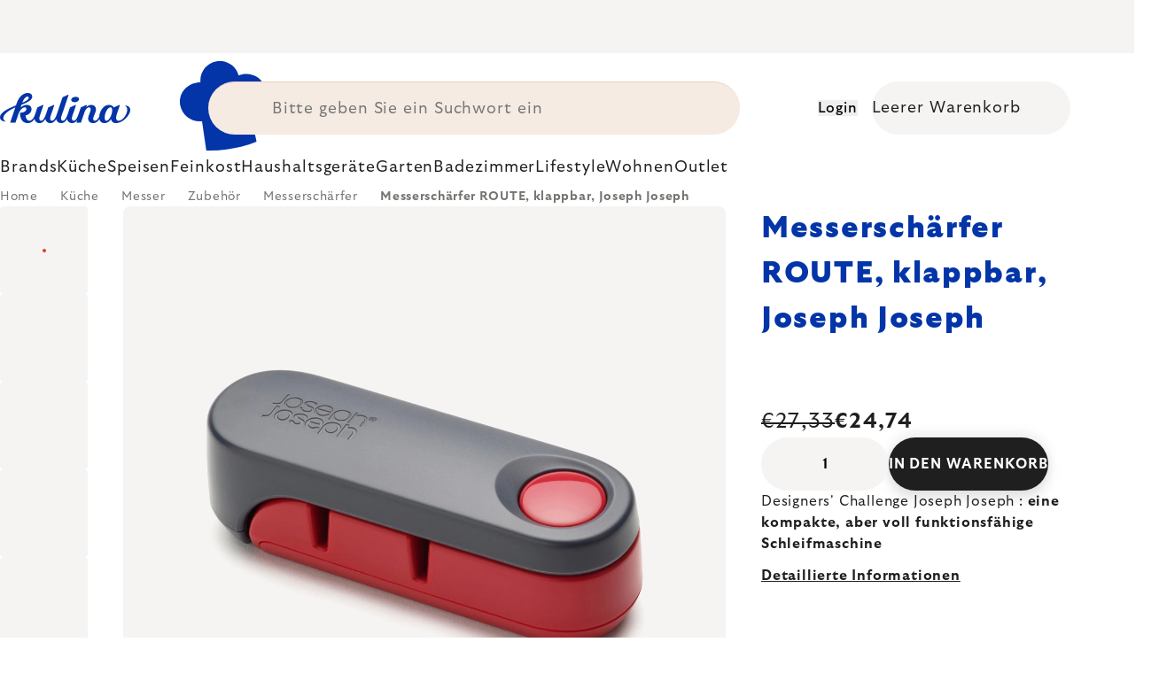

--- FILE ---
content_type: text/html; charset=utf-8
request_url: https://www.kulina.at/faltbarer-wetzstein-am-bein-strecke---joseph-joseph/
body_size: 42529
content:
<!doctype html><html lang="de" dir="ltr" class="header-background-light external-fonts-loaded"><head><meta charset="utf-8" /><meta name="viewport" content="width=device-width,initial-scale=1" /><title>Messerschärfer ROUTE, klappbar, Joseph Joseph 🔵 €24,74</title><link rel="preconnect" href="https://cdn.myshoptet.com" /><link rel="dns-prefetch" href="https://cdn.myshoptet.com" /><link rel="preload" href="https://cdn.myshoptet.com/prj/dist/master/cms/libs/jquery/jquery-1.11.3.min.js" as="script" /><script>
dataLayer = [];
dataLayer.push({'shoptet' : {
    "pageId": 14153,
    "pageType": "productDetail",
    "currency": "EUR",
    "currencyInfo": {
        "decimalSeparator": ",",
        "exchangeRate": 1,
        "priceDecimalPlaces": 2,
        "symbol": "\u20ac",
        "symbolLeft": 1,
        "thousandSeparator": " "
    },
    "language": "de",
    "projectId": 485396,
    "product": {
        "id": 1963,
        "guid": "5d3bb825-0302-4e3a-a736-2803d580275c",
        "hasVariants": false,
        "codes": [
            {
                "code": "JS10048",
                "quantity": "15",
                "stocks": [
                    {
                        "id": 1,
                        "quantity": "15"
                    }
                ]
            }
        ],
        "code": "JS10048",
        "name": "Messersch\u00e4rfer ROUTE, klappbar, Joseph Joseph",
        "appendix": "",
        "weight": 1,
        "manufacturer": "Joseph Joseph",
        "manufacturerGuid": "1EF53345C04B6F94AE2DDA0BA3DED3EE",
        "currentCategory": "K\u00fcche | Messer | Messerzubeh\u00f6r | Messersch\u00e4rfer",
        "currentCategoryGuid": "1d8141a7-8427-4a14-9377-9f90f9f2039f",
        "defaultCategory": "K\u00fcche | Messer | Messerzubeh\u00f6r | Messersch\u00e4rfer",
        "defaultCategoryGuid": "1d8141a7-8427-4a14-9377-9f90f9f2039f",
        "currency": "EUR",
        "priceWithVat": 24.739999999999998
    },
    "stocks": [
        {
            "id": 1,
            "title": "Hlavn\u00ed sklad",
            "isDeliveryPoint": 1,
            "visibleOnEshop": 1
        },
        {
            "id": "ext",
            "title": "Lager",
            "isDeliveryPoint": 0,
            "visibleOnEshop": 1
        }
    ],
    "cartInfo": {
        "id": null,
        "freeShipping": false,
        "freeShippingFrom": 0,
        "leftToFreeGift": {
            "formattedPrice": "\u20ac0",
            "priceLeft": 0
        },
        "freeGift": false,
        "leftToFreeShipping": {
            "priceLeft": 0,
            "dependOnRegion": 0,
            "formattedPrice": "\u20ac0"
        },
        "discountCoupon": [],
        "getNoBillingShippingPrice": {
            "withoutVat": 0,
            "vat": 0,
            "withVat": 0
        },
        "cartItems": [],
        "taxMode": "ORDINARY"
    },
    "cart": [],
    "customer": {
        "priceRatio": 1,
        "priceListId": 1,
        "groupId": null,
        "registered": false,
        "mainAccount": false
    }
}});
</script>
<meta property="og:type" content="website"><meta property="og:site_name" content="kulina.at"><meta property="og:url" content="https://www.kulina.at/faltbarer-wetzstein-am-bein-strecke---joseph-joseph/"><meta property="og:title" content="Messerschärfer ROUTE, klappbar, Joseph Joseph 🔵 €24,74"><meta name="author" content="kulina.at"><meta name="web_author" content="Shoptet.cz"><meta name="dcterms.rightsHolder" content="www.kulina.at"><meta name="robots" content="index,follow"><meta property="og:image" content="https://cdn.myshoptet.com/usr/www.kulina.at/user/shop/big/1963_messerscharfer-route--klappbar--joseph-joseph.jpg?6914e680"><meta property="og:description" content="Sie suchen Qualität? ▶ Messerschärfer ROUTE, klappbar, Joseph Joseph ✓ Expertenauswahl ✓ Sofort versandfertig ✓ 60 Tage kostenlose Rücksendung ✓ Kundenbewertungen ▶ Bestellen Sie noch heute bei kulina.at!"><meta name="description" content="Sie suchen Qualität? ▶ Messerschärfer ROUTE, klappbar, Joseph Joseph ✓ Expertenauswahl ✓ Sofort versandfertig ✓ 60 Tage kostenlose Rücksendung ✓ Kundenbewertungen ▶ Bestellen Sie noch heute bei kulina.at!"><meta property="product:price:amount" content="24.74"><meta property="product:price:currency" content="EUR"><style>:root {--color-primary: #383533;--color-primary-h: 24;--color-primary-s: 5%;--color-primary-l: 21%;--color-primary-hover: #000000;--color-primary-hover-h: 0;--color-primary-hover-s: 0%;--color-primary-hover-l: 0%;--color-secondary: #c73d1b;--color-secondary-h: 12;--color-secondary-s: 76%;--color-secondary-l: 44%;--color-secondary-hover: #e24019;--color-secondary-hover-h: 12;--color-secondary-hover-s: 80%;--color-secondary-hover-l: 49%;--color-tertiary: #383533;--color-tertiary-h: 24;--color-tertiary-s: 5%;--color-tertiary-l: 21%;--color-tertiary-hover: #383533;--color-tertiary-hover-h: 24;--color-tertiary-hover-s: 5%;--color-tertiary-hover-l: 21%;--color-header-background: #ffffff;--template-font: "sans-serif";--template-headings-font: "sans-serif";--header-background-url: none;--cookies-notice-background: #1A1937;--cookies-notice-color: #F8FAFB;--cookies-notice-button-hover: #f5f5f5;--cookies-notice-link-hover: #27263f;--templates-update-management-preview-mode-content: "Die Vorschau der Vorlagenaktualisierungen ist für Ihren Browser aktiv."}</style>
    <script>var shoptet = shoptet || {};</script>
    <script src="https://cdn.myshoptet.com/prj/dist/master/shop/dist/main-3g-header.js.05f199e7fd2450312de2.js"></script>
<!-- User include --><!-- api 426(80) html code header -->
<style> :root { --dklab-lastvisited-background-color: #FFFFFF; } </style>
<!-- api 428(82) html code header -->
<style>
        :root {
            --dklab-favourites-flag-color: #C73D1B;
            --dklab-favourites-flag-text-color: #FFFFFF;
            --dklab-favourites-add-text-color: #000000;            
            --dklab-favourites-remove-text-color: #C73D1B;            
            --dklab-favourites-add-text-detail-color: #000000;            
            --dklab-favourites-remove-text-detail-color: #C73D1B;            
            --dklab-favourites-header-icon-color: #000000;            
            --dklab-favourites-counter-color: #000000;            
        } </style>
<!-- api 498(150) html code header -->
<script async src="https://scripts.luigisbox.tech/LBX-354180.js"></script><meta name="luigisbox-tracker-id" content="297806-354180,de"/><script type="text/javascript">const isPlpEnabled = sessionStorage.getItem('lbPlpEnabled') === 'true';if (isPlpEnabled) {const style = document.createElement("style");style.type = "text/css";style.id = "lb-plp-style";style.textContent = `body.type-category #content-wrapper,body.type-search #content-wrapper,body.type-category #content,body.type-search #content,body.type-category #content-in,body.type-search #content-in,body.type-category #main-in,body.type-search #main-in {min-height: 100vh;}body.type-category #content-wrapper > *,body.type-search #content-wrapper > *,body.type-category #content > *,body.type-search #content > *,body.type-category #content-in > *,body.type-search #content-in > *,body.type-category #main-in > *,body.type-search #main-in > * {display: none;}`;document.head.appendChild(style);}</script>
<!-- api 1012(643) html code header -->
<style data-purpose="gopay-hiding-apple-pay">
	div[data-guid="0b5b9fa4-0b56-11ee-8114-ae0966dd538a"] {
		display: none
	}
</style>
<!-- api 608(256) html code header -->
<link rel="stylesheet" href="https://cdn.myshoptet.com/usr/api2.dklab.cz/user/documents/_doplnky/bannery/485396/3160/485396_3160.css" type="text/css" /><style>
        :root {
            --dklab-bannery-b-hp-padding: 15px;
            --dklab-bannery-b-hp-box-padding: 0px;
            --dklab-bannery-b-hp-big-screen: 33.333%;
            --dklab-bannery-b-hp-medium-screen: 33.333%;
            --dklab-bannery-b-hp-small-screen: 33.333%;
            --dklab-bannery-b-hp-tablet-screen: 33.333%;
            --dklab-bannery-b-hp-mobile-screen: 100%;

            --dklab-bannery-i-hp-icon-color: #000000;
            --dklab-bannery-i-hp-color: #000000;
            --dklab-bannery-i-hp-background: #FFFFFF;            
            
            --dklab-bannery-i-d-icon-color: #000000;
            --dklab-bannery-i-d-color: #000000;
            --dklab-bannery-i-d-background: #FFFFFF;


            --dklab-bannery-i-hp-w-big-screen: 4;
            --dklab-bannery-i-hp-w-medium-screen: 4;
            --dklab-bannery-i-hp-w-small-screen: 4;
            --dklab-bannery-i-hp-w-tablet-screen: 4;
            --dklab-bannery-i-hp-w-mobile-screen: 2;
            
            --dklab-bannery-i-d-w-big-screen: 4;
            --dklab-bannery-i-d-w-medium-screen: 4;
            --dklab-bannery-i-d-w-small-screen: 4;
            --dklab-bannery-i-d-w-tablet-screen: 4;
            --dklab-bannery-i-d-w-mobile-screen: 2;

        }</style>
<!-- api 1004(637) html code header -->
<script>
                /* Ellity */      
                /* Compatibility */
                     
      window.mehub = window.mehub || {};
      window.mehub.bonus = {
        businessId: '2e8f8b96-deee-41de-b04b-5f03911c5da8',
        addonId: '084ee77c-30fb-48e4-9fda-73405b7e3ab8'
      }
    
                /* Latest */
                           
      window.ellity = window.ellity || {};
      window.ellity.bonus = {
        businessId: '2e8f8b96-deee-41de-b04b-5f03911c5da8',
        addonId: '084ee77c-30fb-48e4-9fda-73405b7e3ab8'
      }
    
                /* Extensions */
                
        window.ellity.gifts = {
          giftCodes: ["GIFT0001","GIFT1046","GIFT0003","GIFT1047","GIFT0011","GIFT1048"],
          mode: "surprise",
          giftModes: {"GIFT0001":"surprise","GIFT1046":"surprise","GIFT0003":"surprise","GIFT1047":"surprise","GIFT0011":"surprise","GIFT1048":"surprise"},
          enabled: true,
        }

        window.document.documentElement.classList.add('ellity-gifts-enabled')
      
                </script>
<!-- api html code header -->
<meta name="facebook-domain-verification" content="qmv5wh4bny1h47ib6haytj4l0ih1v9" />

<script async src="https://scripts.luigisbox.tech/LBX-354180.js"></script>

<link rel="stylesheet" href="https://cdn.myshoptet.com/usr/361817.myshoptet.com/user/documents/dklab-fl/css/style_dklab_font-primary.min.css?v=1769383661" /><link rel="preconnect" href="https://fonts.googleapis.com">
<link rel="preconnect" href="https://fonts.gstatic.com" crossorigin>

<link rel="dns-prefetch" href="//live.luigisbox.tech">

<script>
//mark nemazat
window.globalCarriersDayShift = "0";
window.uploadedMark = "1769383661";
window.idEshop = "25";
window.brandsGuid = "6ea78f60-d6f0-4632-a6b6-012ec96b20e1";
window.bannersHp = {"n":3,"c":"is-template2"};
window.bannersPlp = [];
</script>

<script src="https://cdn.myshoptet.com/usr/361817.myshoptet.com/user/documents/dklab-fl/js/script_dklab_moves.min.js?v=1769383661" ></script>

<link rel="stylesheet" href="https://cdn.myshoptet.com/usr/361817.myshoptet.com/user/documents/dklab-fl/css/style_dklab.min.css?v=1769383661" />
<link rel="stylesheet" href="https://cdn.myshoptet.com/usr/www.kulina.cz/user/documents/cookies/cookieconsent.css?v=1769383661" />
<script src="https://cdn.myshoptet.com/usr/www.kulina.cz/user/documents/dklab/project/datalayers/static/static-25.js?v=1769383661"></script>
<script src="https://cdn.myshoptet.com/usr/www.kulina.cz/user/documents/dklab/project/datalayers/lang/lang-25.js?v=1769383661"></script>
<script src="https://cdn.myshoptet.com/usr/361817.myshoptet.com/user/documents/dklab-fl/_templates/js/templates-luigis-box.js?v=1769383661"></script>
<script src="https://cdn.myshoptet.com/usr/www.kulina.cz/user/documents/dklab/project/banners/25.js?v=1769383661"></script>
<script src="https://cdn.myshoptet.com/usr/www.kulina.cz/user/documents/dklab/project/banners/categoriesPair/25.js?v=1769383661"></script>

<script src="https://cdn.luigisbox.tech/autocomplete.js" async="async" ></script>
<script src="https://cdn.luigisbox.tech/search.js" async="async" ></script>
<script src="https://cdn.luigisbox.tech/recco.js" async="async" ></script>

<style>
/* Fix pro zobrazení banneru v kategorii na celou šířku */
#content .dklabBanplusKategorie {grid-column: 1 / -1;}
</style>

<!-- Recenze DL -->
<script src="https://cdn.myshoptet.com/usr/www.kulina.cz/user/documents/dklab/project/reviews/25.js?v=1769383661"></script>

<script src="https://unpkg.com/masonry-layout@4/dist/masonry.pkgd.min.js"></script>

<script type="text/javascript">
var date = new Date(); 
date.setMilliseconds(0); date.setSeconds(0); date.setMinutes(Math.round(date.getMinutes() / 5) * 5);
var jsProductsCountFile = 'https://cdn.myshoptet.com/usr/www.kulina.cz/user/documents/dklab/project/products_count/25.js?v=' + date.getTime();
var productsCountScriptEl = document.createElement("script");
(function (attrs) { Object.keys(attrs).forEach(function (key) { productsCountScriptEl.setAttribute(key, attrs[key]); }); })
({"src":jsProductsCountFile, "type":"text/javascript", "async":true, "charset":"utf-8"});
document.getElementsByTagName("head")[0].appendChild(productsCountScriptEl);  
</script>


<script src="https://cdn-widgetsrepository.yotpo.com/v1/loader/gUZit5ukol5NvU6r6JitRI72I4mZbqniKZ7LzYCn" async></script>
<!-- service 608(256) html code header -->
<link rel="stylesheet" href="https://cdn.myshoptet.com/usr/api.dklab.cz/user/documents/fontawesome/css/all.css?v=1.02" type="text/css" />
<!-- service 619(267) html code header -->
<link href="https://cdn.myshoptet.com/usr/fvstudio.myshoptet.com/user/documents/addons/cartupsell.min.css?24.11.1" rel="stylesheet">
<!-- service 1004(637) html code header -->
<script src="https://mehub-framework.web.app/main.bundle.js?v=1"></script>
<!-- service 428(82) html code header -->
<style>
@font-face {
    font-family: 'oblibene';
    src:  url('https://cdn.myshoptet.com/usr/api2.dklab.cz/user/documents/_doplnky/oblibene/font/oblibene.eot?v1');
    src:  url('https://cdn.myshoptet.com/usr/api2.dklab.cz/user/documents/_doplnky/oblibene/font/oblibene.eot?v1#iefix') format('embedded-opentype'),
    url('https://cdn.myshoptet.com/usr/api2.dklab.cz/user/documents/_doplnky/oblibene/font/oblibene.ttf?v1') format('truetype'),
    url('https://cdn.myshoptet.com/usr/api2.dklab.cz/user/documents/_doplnky/oblibene/font/oblibene.woff?v1') format('woff'),
    url('https://cdn.myshoptet.com/usr/api2.dklab.cz/user/documents/_doplnky/oblibene/font/oblibene.svg?v1') format('svg');
    font-weight: normal;
    font-style: normal;
}
</style>
<script>
var dklabFavIndividual;
</script>
<!-- project html code header -->
<meta name="facebook-domain-verification" content="b7kiz35beo5au6bhgya3q1uxyazlne" />
<!-- /User include --><link rel="shortcut icon" href="/favicon.ico" type="image/x-icon" /><link rel="canonical" href="https://www.kulina.at/faltbarer-wetzstein-am-bein-strecke---joseph-joseph/" /><script>!function(){var t={9196:function(){!function(){var t=/\[object (Boolean|Number|String|Function|Array|Date|RegExp)\]/;function r(r){return null==r?String(r):(r=t.exec(Object.prototype.toString.call(Object(r))))?r[1].toLowerCase():"object"}function n(t,r){return Object.prototype.hasOwnProperty.call(Object(t),r)}function e(t){if(!t||"object"!=r(t)||t.nodeType||t==t.window)return!1;try{if(t.constructor&&!n(t,"constructor")&&!n(t.constructor.prototype,"isPrototypeOf"))return!1}catch(t){return!1}for(var e in t);return void 0===e||n(t,e)}function o(t,r,n){this.b=t,this.f=r||function(){},this.d=!1,this.a={},this.c=[],this.e=function(t){return{set:function(r,n){u(c(r,n),t.a)},get:function(r){return t.get(r)}}}(this),i(this,t,!n);var e=t.push,o=this;t.push=function(){var r=[].slice.call(arguments,0),n=e.apply(t,r);return i(o,r),n}}function i(t,n,o){for(t.c.push.apply(t.c,n);!1===t.d&&0<t.c.length;){if("array"==r(n=t.c.shift()))t:{var i=n,a=t.a;if("string"==r(i[0])){for(var f=i[0].split("."),s=f.pop(),p=(i=i.slice(1),0);p<f.length;p++){if(void 0===a[f[p]])break t;a=a[f[p]]}try{a[s].apply(a,i)}catch(t){}}}else if("function"==typeof n)try{n.call(t.e)}catch(t){}else{if(!e(n))continue;for(var l in n)u(c(l,n[l]),t.a)}o||(t.d=!0,t.f(t.a,n),t.d=!1)}}function c(t,r){for(var n={},e=n,o=t.split("."),i=0;i<o.length-1;i++)e=e[o[i]]={};return e[o[o.length-1]]=r,n}function u(t,o){for(var i in t)if(n(t,i)){var c=t[i];"array"==r(c)?("array"==r(o[i])||(o[i]=[]),u(c,o[i])):e(c)?(e(o[i])||(o[i]={}),u(c,o[i])):o[i]=c}}window.DataLayerHelper=o,o.prototype.get=function(t){var r=this.a;t=t.split(".");for(var n=0;n<t.length;n++){if(void 0===r[t[n]])return;r=r[t[n]]}return r},o.prototype.flatten=function(){this.b.splice(0,this.b.length),this.b[0]={},u(this.a,this.b[0])}}()}},r={};function n(e){var o=r[e];if(void 0!==o)return o.exports;var i=r[e]={exports:{}};return t[e](i,i.exports,n),i.exports}n.n=function(t){var r=t&&t.__esModule?function(){return t.default}:function(){return t};return n.d(r,{a:r}),r},n.d=function(t,r){for(var e in r)n.o(r,e)&&!n.o(t,e)&&Object.defineProperty(t,e,{enumerable:!0,get:r[e]})},n.o=function(t,r){return Object.prototype.hasOwnProperty.call(t,r)},function(){"use strict";n(9196)}()}();</script>    <!-- Global site tag (gtag.js) - Google Analytics -->
    <script async src="https://www.googletagmanager.com/gtag/js?id=G-QMBFVE1X94"></script>
    <script>
        
        window.dataLayer = window.dataLayer || [];
        function gtag(){dataLayer.push(arguments);}
        

        
        gtag('js', new Date());

                gtag('config', 'UA-10619072-13', { 'groups': "UA" });
        
                gtag('config', 'G-QMBFVE1X94', {"groups":"GA4","send_page_view":false,"content_group":"productDetail","currency":"EUR","page_language":"de"});
        
                gtag('config', 'AW-11021017316', {"allow_enhanced_conversions":true});
        
        
        
        
        
                    gtag('event', 'page_view', {"send_to":"GA4","page_language":"de","content_group":"productDetail","currency":"EUR"});
        
                gtag('set', 'currency', 'EUR');

        gtag('event', 'view_item', {
            "send_to": "UA",
            "items": [
                {
                    "id": "JS10048",
                    "name": "Messersch\u00e4rfer ROUTE, klappbar, Joseph Joseph",
                    "category": "K\u00fcche \/ Messer \/ Messerzubeh\u00f6r \/ Messersch\u00e4rfer",
                                        "brand": "Joseph Joseph",
                                                            "price": 20.62
                }
            ]
        });
        
        
        
        
        
                    gtag('event', 'view_item', {"send_to":"GA4","page_language":"de","content_group":"productDetail","value":20.620000000000001,"currency":"EUR","items":[{"item_id":"JS10048","item_name":"Messersch\u00e4rfer ROUTE, klappbar, Joseph Joseph","item_brand":"Joseph Joseph","item_category":"K\u00fcche","item_category2":"Messer","item_category3":"Messerzubeh\u00f6r","item_category4":"Messersch\u00e4rfer","price":20.620000000000001,"quantity":1,"index":0}]});
        
        
        
        
        
        
        
        document.addEventListener('DOMContentLoaded', function() {
            if (typeof shoptet.tracking !== 'undefined') {
                for (var id in shoptet.tracking.bannersList) {
                    gtag('event', 'view_promotion', {
                        "send_to": "UA",
                        "promotions": [
                            {
                                "id": shoptet.tracking.bannersList[id].id,
                                "name": shoptet.tracking.bannersList[id].name,
                                "position": shoptet.tracking.bannersList[id].position
                            }
                        ]
                    });
                }
            }

            shoptet.consent.onAccept(function(agreements) {
                if (agreements.length !== 0) {
                    console.debug('gtag consent accept');
                    var gtagConsentPayload =  {
                        'ad_storage': agreements.includes(shoptet.config.cookiesConsentOptPersonalisation)
                            ? 'granted' : 'denied',
                        'analytics_storage': agreements.includes(shoptet.config.cookiesConsentOptAnalytics)
                            ? 'granted' : 'denied',
                                                                                                'ad_user_data': agreements.includes(shoptet.config.cookiesConsentOptPersonalisation)
                            ? 'granted' : 'denied',
                        'ad_personalization': agreements.includes(shoptet.config.cookiesConsentOptPersonalisation)
                            ? 'granted' : 'denied',
                        };
                    console.debug('update consent data', gtagConsentPayload);
                    gtag('consent', 'update', gtagConsentPayload);
                    dataLayer.push(
                        { 'event': 'update_consent' }
                    );
                }
            });
        });
    </script>
</head><body class="desktop id-14153 in-messerscharfer template-11 type-product type-detail one-column-body columns-4 blank-mode blank-mode-css ums_forms_redesign--off ums_a11y_category_page--on ums_discussion_rating_forms--off ums_flags_display_unification--on ums_a11y_login--on mobile-header-version-0">
        <div id="fb-root"></div>
        <script>
            window.fbAsyncInit = function() {
                FB.init({
                    autoLogAppEvents : true,
                    xfbml            : true,
                    version          : 'v24.0'
                });
            };
        </script>
        <script async defer crossorigin="anonymous" src="https://connect.facebook.net/de_DE/sdk.js#xfbml=1&version=v24.0"></script><a href="#content" class="skip-link sr-only">Zum Inhalt springen</a><div class="overall-wrapper"><div class="site-msg information"><div class="container"><div class="text"><div class="c-top-banner top-banner-template" data-skelet=""></div></div><div class="close js-close-information-msg"></div></div></div><div class="user-action"><div class="container">
    <div class="user-action-in">
                    <div id="login" class="user-action-login popup-widget login-widget" role="dialog" aria-labelledby="loginHeading">
        <div class="popup-widget-inner">
                            <h2 id="loginHeading">Mein Benutzerkonto anmelden</h2><div id="customerLogin"><form action="/action/Customer/Login/" method="post" id="formLoginIncluded" class="csrf-enabled formLogin" data-testid="formLogin"><input type="hidden" name="referer" value="" /><div class="form-group"><div class="input-wrapper email js-validated-element-wrapper no-label"><input type="email" name="email" class="form-control" autofocus placeholder="E-Mail Adresse (z. B. Max.Mustermann@mail.de)" data-testid="inputEmail" autocomplete="email" required /></div></div><div class="form-group"><div class="input-wrapper password js-validated-element-wrapper no-label"><input type="password" name="password" class="form-control" placeholder="Passwort" data-testid="inputPassword" autocomplete="current-password" required /><span class="no-display">Sie können nicht dieses Feld ausfüllen</span><input type="text" name="surname" value="" class="no-display" /></div></div><div class="form-group"><div class="login-wrapper"><button type="submit" class="btn btn-secondary btn-text btn-login" data-testid="buttonSubmit">Anmelden</button><div class="password-helper"><a href="/registration/" data-testid="signup" rel="nofollow">Neues Konto registrieren</a><a href="/kundencenter/vergessene-kennwort/" rel="nofollow">Passwort vergessen</a></div></div></div><div class="social-login-buttons"><div class="social-login-buttons-divider"><span>oder</span></div><div class="form-group"><a href="/action/Social/login/?provider=Facebook" class="login-btn facebook" rel="nofollow"><span class="login-facebook-icon"></span><strong>Anmeldung über Facebook</strong></a></div><div class="form-group"><a href="/action/Social/login/?provider=Google" class="login-btn google" rel="nofollow"><span class="login-google-icon"></span><strong>Anmeldung über Google</strong></a></div></div></form>
</div>                    </div>
    </div>

                            <div id="cart-widget" class="user-action-cart popup-widget cart-widget loader-wrapper" data-testid="popupCartWidget" role="dialog" aria-hidden="true">
    <div class="popup-widget-inner cart-widget-inner place-cart-here">
        <div class="loader-overlay">
            <div class="loader"></div>
        </div>
    </div>

    <div class="cart-widget-button">
        <a href="/warenkorb/" class="btn btn-conversion" id="continue-order-button" rel="nofollow" data-testid="buttonNextStep">Weiter zum Warenkorb</a>
    </div>
</div>
            </div>
</div>
</div><div class="top-navigation-bar" data-testid="topNavigationBar">

    <div class="container">

        <div class="top-navigation-contacts">
            <strong>Kundenunterstützung:</strong><a href="tel:+4978195633026" class="project-phone" aria-label="Rufen Sie +4978195633026 an" data-testid="contactboxPhone"><span>+49 781 95633026</span></a><a href="mailto:info@kulina.at" class="project-email" data-testid="contactboxEmail"><span>info@kulina.at</span></a>        </div>

                            <div class="top-navigation-menu">
                <div class="top-navigation-menu-trigger"></div>
                <ul class="top-navigation-bar-menu">
                                            <li class="top-navigation-menu-item-695">
                            <a href="/versand-und-zahlung/">Versand und Zahlung</a>
                        </li>
                                            <li class="top-navigation-menu-item-39">
                            <a href="/datenschutzerklarung/">Datenschutzerklärung</a>
                        </li>
                                            <li class="top-navigation-menu-item-691">
                            <a href="/allgemeine-geschaftsbedingungen/">Allgemeine Geschäftsbedingungen</a>
                        </li>
                                            <li class="top-navigation-menu-item-29">
                            <a href="/kontakt/">Kontakt</a>
                        </li>
                                    </ul>
                <ul class="top-navigation-bar-menu-helper"></ul>
            </div>
        
        <div class="top-navigation-tools">
            <div class="responsive-tools">
                <a href="#" class="toggle-window" data-target="search" aria-label="Suchen" data-testid="linkSearchIcon"></a>
                                                            <a href="#" class="toggle-window" data-target="login"></a>
                                                    <a href="#" class="toggle-window" data-target="navigation" aria-label="Menu" data-testid="hamburgerMenu"></a>
            </div>
                        <button class="top-nav-button top-nav-button-login toggle-window" type="button" data-target="login" aria-haspopup="dialog" aria-controls="login" aria-expanded="false" data-testid="signin"><span>Login</span></button>        </div>

    </div>

</div>
<header id="header"><div class="container navigation-wrapper">
    <div class="header-top">
        <div class="site-name-wrapper">
            <div class="site-name"><a href="/" data-testid="linkWebsiteLogo"><img src="https://cdn.myshoptet.com/usr/www.kulina.at/user/logos/logo-blue.svg" alt="kulina.at" fetchpriority="low" /></a></div>        </div>
        <div class="search" itemscope itemtype="https://schema.org/WebSite">
            <meta itemprop="headline" content="Messerschärfer"/><meta itemprop="url" content="https://www.kulina.at"/><meta itemprop="text" content="Sie suchen Qualität? ▶ Messerschärfer ROUTE, klappbar, Joseph Joseph ✓ Expertenauswahl ✓ Sofort versandfertig ✓ 60 Tage kostenlose Rücksendung ✓ Kundenbewertungen ▶ Bestellen Sie noch heute bei kulina.at!"/>            <form action="/action/ProductSearch/prepareString/" method="post"
    id="formSearchForm" class="search-form compact-form js-search-main"
    itemprop="potentialAction" itemscope itemtype="https://schema.org/SearchAction" data-testid="searchForm">
    <fieldset>
        <meta itemprop="target"
            content="https://www.kulina.at/suche/?string={string}"/>
        <input type="hidden" name="language" value="de"/>
        
            
<input
    type="search"
    name="string"
        class="query-input form-control search-input js-search-input"
    placeholder="Bitte geben Sie ein Suchwort ein"
    autocomplete="off"
    required
    itemprop="query-input"
    aria-label="Suche"
    data-testid="searchInput"
>
            <button type="submit" class="btn btn-default" data-testid="searchBtn">Suchen</button>
        
    </fieldset>
</form>
        </div>
        <div class="navigation-buttons">
                
    <a href="/warenkorb/" class="btn btn-icon toggle-window cart-count" data-target="cart" data-hover="true" data-redirect="true" data-testid="headerCart" rel="nofollow" aria-haspopup="dialog" aria-expanded="false" aria-controls="cart-widget">
        
                <span class="sr-only">Zum Warenkorb</span>
        
            <span class="cart-price visible-lg-inline-block" data-testid="headerCartPrice">
                                    Leerer Warenkorb                            </span>
        
    
            </a>
        </div>
    </div>
    <nav id="navigation" aria-label="Hauptmenü" data-collapsible="true"><div class="navigation-in menu"><ul class="menu-level-1" role="menubar" data-testid="headerMenuItems"><li class="menu-item-7224 ext" role="none"><a href="/inspiration/" data-testid="headerMenuItem" role="menuitem" aria-haspopup="true" aria-expanded="false"><b>Inspiration</b><span class="submenu-arrow"></span></a><ul class="menu-level-2" aria-label="Inspiration" tabindex="-1" role="menu"><li class="menu-item-7452 has-third-level" role="none"><a href="/campaign/" class="menu-image" data-testid="headerMenuItem" tabindex="-1" aria-hidden="true"><img src="data:image/svg+xml,%3Csvg%20width%3D%22140%22%20height%3D%22100%22%20xmlns%3D%22http%3A%2F%2Fwww.w3.org%2F2000%2Fsvg%22%3E%3C%2Fsvg%3E" alt="" aria-hidden="true" width="140" height="100"  data-src="https://cdn.myshoptet.com/prj/dist/master/cms/templates/frontend_templates/00/img/folder.svg" fetchpriority="low" /></a><div><a href="/campaign/" data-testid="headerMenuItem" role="menuitem"><span>Thema des Monats</span></a>
                                                    <ul class="menu-level-3" role="menu">
                                                                    <li class="menu-item-14930" role="none">
                                        <a href="/mill-mortar-collections/" data-testid="headerMenuItem" role="menuitem">
                                            Mill &amp; Mortar Collections</a>,                                    </li>
                                                                    <li class="menu-item-10410" role="none">
                                        <a href="/pf-sale/" data-testid="headerMenuItem" role="menuitem">
                                            Neujahrsrabatte</a>,                                    </li>
                                                                    <li class="menu-item-14831" role="none">
                                        <a href="/circulon-scratchdefense/" data-testid="headerMenuItem" role="menuitem">
                                            Circulon ScratchDefense</a>,                                    </li>
                                                                    <li class="menu-item-14762" role="none">
                                        <a href="/scandi-design/" data-testid="headerMenuItem" role="menuitem">
                                            Scandi design</a>,                                    </li>
                                                                    <li class="menu-item-13421" role="none">
                                        <a href="/grill-party/" data-testid="headerMenuItem" role="menuitem">
                                            Grill party</a>,                                    </li>
                                                                    <li class="menu-item-11196" role="none">
                                        <a href="/kulina-fest/" data-testid="headerMenuItem" role="menuitem">
                                            Kulina Fest</a>,                                    </li>
                                                                    <li class="menu-item-11199" role="none">
                                        <a href="/electrofest/" data-testid="headerMenuItem" role="menuitem">
                                            Electrofest</a>,                                    </li>
                                                                    <li class="menu-item-11895" role="none">
                                        <a href="/mij-collections/" data-testid="headerMenuItem" role="menuitem">
                                            MIJ Collections</a>,                                    </li>
                                                                    <li class="menu-item-11109" role="none">
                                        <a href="/pinkmania/" data-testid="headerMenuItem" role="menuitem">
                                            Pinkmania</a>,                                    </li>
                                                                    <li class="menu-item-12340" role="none">
                                        <a href="/db-steel/" data-testid="headerMenuItem" role="menuitem">
                                            Stahlpfannen de Buyer</a>,                                    </li>
                                                                    <li class="menu-item-12022" role="none">
                                        <a href="/hero-month/" data-testid="headerMenuItem" role="menuitem">
                                            Deals des Monats</a>                                    </li>
                                                            </ul>
                        </div></li><li class="menu-item-7458" role="none"><a href="/shopping-guide-2/" class="menu-image" data-testid="headerMenuItem" tabindex="-1" aria-hidden="true"><img src="data:image/svg+xml,%3Csvg%20width%3D%22140%22%20height%3D%22100%22%20xmlns%3D%22http%3A%2F%2Fwww.w3.org%2F2000%2Fsvg%22%3E%3C%2Fsvg%3E" alt="" aria-hidden="true" width="140" height="100"  data-src="https://cdn.myshoptet.com/prj/dist/master/cms/templates/frontend_templates/00/img/folder.svg" fetchpriority="low" /></a><div><a href="/shopping-guide-2/" data-testid="headerMenuItem" role="menuitem"><span>Einkaufsratgeber</span></a>
                        </div></li><li class="menu-item-7260" role="none"><a href="/black-friday/" class="menu-image" data-testid="headerMenuItem" tabindex="-1" aria-hidden="true"><img src="data:image/svg+xml,%3Csvg%20width%3D%22140%22%20height%3D%22100%22%20xmlns%3D%22http%3A%2F%2Fwww.w3.org%2F2000%2Fsvg%22%3E%3C%2Fsvg%3E" alt="" aria-hidden="true" width="140" height="100"  data-src="https://cdn.myshoptet.com/prj/dist/master/cms/templates/frontend_templates/00/img/folder.svg" fetchpriority="low" /></a><div><a href="/black-friday/" data-testid="headerMenuItem" role="menuitem"><span>Black Friday</span></a>
                        </div></li><li class="menu-item-7221" role="none"><a href="/advent/" class="menu-image" data-testid="headerMenuItem" tabindex="-1" aria-hidden="true"><img src="data:image/svg+xml,%3Csvg%20width%3D%22140%22%20height%3D%22100%22%20xmlns%3D%22http%3A%2F%2Fwww.w3.org%2F2000%2Fsvg%22%3E%3C%2Fsvg%3E" alt="" aria-hidden="true" width="140" height="100"  data-src="https://cdn.myshoptet.com/prj/dist/master/cms/templates/frontend_templates/00/img/folder.svg" fetchpriority="low" /></a><div><a href="/advent/" data-testid="headerMenuItem" role="menuitem"><span>Weihnachten</span></a>
                        </div></li><li class="menu-item-7464 has-third-level" role="none"><a href="/our-tips/" class="menu-image" data-testid="headerMenuItem" tabindex="-1" aria-hidden="true"><img src="data:image/svg+xml,%3Csvg%20width%3D%22140%22%20height%3D%22100%22%20xmlns%3D%22http%3A%2F%2Fwww.w3.org%2F2000%2Fsvg%22%3E%3C%2Fsvg%3E" alt="" aria-hidden="true" width="140" height="100"  data-src="https://cdn.myshoptet.com/prj/dist/master/cms/templates/frontend_templates/00/img/folder.svg" fetchpriority="low" /></a><div><a href="/our-tips/" data-testid="headerMenuItem" role="menuitem"><span>Unsere Tipps</span></a>
                                                    <ul class="menu-level-3" role="menu">
                                                                    <li class="menu-item-15005" role="none">
                                        <a href="/wmf-pans/" data-testid="headerMenuItem" role="menuitem">
                                            WMF Pans</a>,                                    </li>
                                                                    <li class="menu-item-7902" role="none">
                                        <a href="/week-mind/" data-testid="headerMenuItem" role="menuitem">
                                            Woche für den Geist</a>,                                    </li>
                                                                    <li class="menu-item-7905" role="none">
                                        <a href="/severin-grills/" data-testid="headerMenuItem" role="menuitem">
                                            Grillen mit Severin</a>,                                    </li>
                                                                    <li class="menu-item-7944" role="none">
                                        <a href="/tefal-ingenio/" data-testid="headerMenuItem" role="menuitem">
                                            Tefal Ingenio - smartes, stapelbares Geschirr</a>,                                    </li>
                                                                    <li class="menu-item-7929" role="none">
                                        <a href="/brabantia-tips/" data-testid="headerMenuItem" role="menuitem">
                                            Brabantia Inspiration</a>,                                    </li>
                                                                    <li class="menu-item-7269" role="none">
                                        <a href="/bestsellers/" data-testid="headerMenuItem" role="menuitem">
                                            Bestseller</a>,                                    </li>
                                                                    <li class="menu-item-7455" role="none">
                                        <a href="/gift-guide/" data-testid="headerMenuItem" role="menuitem">
                                            Geschenkguide</a>,                                    </li>
                                                                    <li class="menu-item-7263" role="none">
                                        <a href="/advent-deco/" data-testid="headerMenuItem" role="menuitem">
                                            Weihnachtsatmosphäre</a>,                                    </li>
                                                                    <li class="menu-item-13193" role="none">
                                        <a href="/xmas-checklist/" data-testid="headerMenuItem" role="menuitem">
                                            Weihnachts-Checkliste</a>,                                    </li>
                                                                    <li class="menu-item-7272" role="none">
                                        <a href="/gutscheine/" data-testid="headerMenuItem" role="menuitem">
                                            Gutscheine</a>,                                    </li>
                                                                    <li class="menu-item-10401" role="none">
                                        <a href="/db/" data-testid="headerMenuItem" role="menuitem">
                                            de Buyer tage</a>,                                    </li>
                                                                    <li class="menu-item-7845" role="none">
                                        <a href="/coffee-days/" data-testid="headerMenuItem" role="menuitem">
                                            Kaffeetage</a>                                    </li>
                                                            </ul>
                        </div></li></ul></li>
<li class="menu-item-7227" role="none"><a href="/new-in/" data-testid="headerMenuItem" role="menuitem" aria-expanded="false"><b>Neuheiten</b></a></li>
<li class="menu-item-10140 ext" role="none"><a href="/brands/" data-testid="headerMenuItem" role="menuitem" aria-haspopup="true" aria-expanded="false"><b>Brands</b><span class="submenu-arrow"></span></a><ul class="menu-level-2" aria-label="Brands" tabindex="-1" role="menu"><li class="menu-item-14927" role="none"><a href="/ac-perchs-thehandel/" class="menu-image" data-testid="headerMenuItem" tabindex="-1" aria-hidden="true"><img src="data:image/svg+xml,%3Csvg%20width%3D%22140%22%20height%3D%22100%22%20xmlns%3D%22http%3A%2F%2Fwww.w3.org%2F2000%2Fsvg%22%3E%3C%2Fsvg%3E" alt="" aria-hidden="true" width="140" height="100"  data-src="https://cdn.myshoptet.com/prj/dist/master/cms/templates/frontend_templates/00/img/folder.svg" fetchpriority="low" /></a><div><a href="/ac-perchs-thehandel/" data-testid="headerMenuItem" role="menuitem"><span>A.C. Perch&#039;s Thehandel</span></a>
                        </div></li><li class="menu-item-7284" role="none"><a href="/akai/" class="menu-image" data-testid="headerMenuItem" tabindex="-1" aria-hidden="true"><img src="data:image/svg+xml,%3Csvg%20width%3D%22140%22%20height%3D%22100%22%20xmlns%3D%22http%3A%2F%2Fwww.w3.org%2F2000%2Fsvg%22%3E%3C%2Fsvg%3E" alt="" aria-hidden="true" width="140" height="100"  data-src="https://cdn.myshoptet.com/prj/dist/master/cms/templates/frontend_templates/00/img/folder.svg" fetchpriority="low" /></a><div><a href="/akai/" data-testid="headerMenuItem" role="menuitem"><span>Akai</span></a>
                        </div></li><li class="menu-item-10146" role="none"><a href="/alessi/" class="menu-image" data-testid="headerMenuItem" tabindex="-1" aria-hidden="true"><img src="data:image/svg+xml,%3Csvg%20width%3D%22140%22%20height%3D%22100%22%20xmlns%3D%22http%3A%2F%2Fwww.w3.org%2F2000%2Fsvg%22%3E%3C%2Fsvg%3E" alt="" aria-hidden="true" width="140" height="100"  data-src="https://cdn.myshoptet.com/prj/dist/master/cms/templates/frontend_templates/00/img/folder.svg" fetchpriority="low" /></a><div><a href="/alessi/" data-testid="headerMenuItem" role="menuitem"><span>Alessi</span></a>
                        </div></li><li class="menu-item-10179" role="none"><a href="/ankarsrum/" class="menu-image" data-testid="headerMenuItem" tabindex="-1" aria-hidden="true"><img src="data:image/svg+xml,%3Csvg%20width%3D%22140%22%20height%3D%22100%22%20xmlns%3D%22http%3A%2F%2Fwww.w3.org%2F2000%2Fsvg%22%3E%3C%2Fsvg%3E" alt="" aria-hidden="true" width="140" height="100"  data-src="https://cdn.myshoptet.com/prj/dist/master/cms/templates/frontend_templates/00/img/folder.svg" fetchpriority="low" /></a><div><a href="/ankarsrum/" data-testid="headerMenuItem" role="menuitem"><span>Ankarsrum</span></a>
                        </div></li><li class="menu-item-15008" role="none"><a href="/armando/" class="menu-image" data-testid="headerMenuItem" tabindex="-1" aria-hidden="true"><img src="data:image/svg+xml,%3Csvg%20width%3D%22140%22%20height%3D%22100%22%20xmlns%3D%22http%3A%2F%2Fwww.w3.org%2F2000%2Fsvg%22%3E%3C%2Fsvg%3E" alt="" aria-hidden="true" width="140" height="100"  data-src="https://cdn.myshoptet.com/prj/dist/master/cms/templates/frontend_templates/00/img/folder.svg" fetchpriority="low" /></a><div><a href="/armando/" data-testid="headerMenuItem" role="menuitem"><span>ARMANDO</span></a>
                        </div></li><li class="menu-item-10185" role="none"><a href="/bamix/" class="menu-image" data-testid="headerMenuItem" tabindex="-1" aria-hidden="true"><img src="data:image/svg+xml,%3Csvg%20width%3D%22140%22%20height%3D%22100%22%20xmlns%3D%22http%3A%2F%2Fwww.w3.org%2F2000%2Fsvg%22%3E%3C%2Fsvg%3E" alt="" aria-hidden="true" width="140" height="100"  data-src="https://cdn.myshoptet.com/prj/dist/master/cms/templates/frontend_templates/00/img/folder.svg" fetchpriority="low" /></a><div><a href="/bamix/" data-testid="headerMenuItem" role="menuitem"><span>Bamix</span></a>
                        </div></li><li class="menu-item-10191" role="none"><a href="/bitz/" class="menu-image" data-testid="headerMenuItem" tabindex="-1" aria-hidden="true"><img src="data:image/svg+xml,%3Csvg%20width%3D%22140%22%20height%3D%22100%22%20xmlns%3D%22http%3A%2F%2Fwww.w3.org%2F2000%2Fsvg%22%3E%3C%2Fsvg%3E" alt="" aria-hidden="true" width="140" height="100"  data-src="https://cdn.myshoptet.com/prj/dist/master/cms/templates/frontend_templates/00/img/folder.svg" fetchpriority="low" /></a><div><a href="/bitz/" data-testid="headerMenuItem" role="menuitem"><span>Bitz</span></a>
                        </div></li><li class="menu-item-11486" role="none"><a href="/bjorn-wiinblad/" class="menu-image" data-testid="headerMenuItem" tabindex="-1" aria-hidden="true"><img src="data:image/svg+xml,%3Csvg%20width%3D%22140%22%20height%3D%22100%22%20xmlns%3D%22http%3A%2F%2Fwww.w3.org%2F2000%2Fsvg%22%3E%3C%2Fsvg%3E" alt="" aria-hidden="true" width="140" height="100"  data-src="https://cdn.myshoptet.com/prj/dist/master/cms/templates/frontend_templates/00/img/folder.svg" fetchpriority="low" /></a><div><a href="/bjorn-wiinblad/" data-testid="headerMenuItem" role="menuitem"><span>Bjørn Wiinblad</span></a>
                        </div></li><li class="menu-item-11917" role="none"><a href="/black-blum/" class="menu-image" data-testid="headerMenuItem" tabindex="-1" aria-hidden="true"><img src="data:image/svg+xml,%3Csvg%20width%3D%22140%22%20height%3D%22100%22%20xmlns%3D%22http%3A%2F%2Fwww.w3.org%2F2000%2Fsvg%22%3E%3C%2Fsvg%3E" alt="" aria-hidden="true" width="140" height="100"  data-src="https://cdn.myshoptet.com/prj/dist/master/cms/templates/frontend_templates/00/img/folder.svg" fetchpriority="low" /></a><div><a href="/black-blum/" data-testid="headerMenuItem" role="menuitem"><span>Black+Blum</span></a>
                        </div></li><li class="menu-item-10167" role="none"><a href="/blomus/" class="menu-image" data-testid="headerMenuItem" tabindex="-1" aria-hidden="true"><img src="data:image/svg+xml,%3Csvg%20width%3D%22140%22%20height%3D%22100%22%20xmlns%3D%22http%3A%2F%2Fwww.w3.org%2F2000%2Fsvg%22%3E%3C%2Fsvg%3E" alt="" aria-hidden="true" width="140" height="100"  data-src="https://cdn.myshoptet.com/prj/dist/master/cms/templates/frontend_templates/00/img/folder.svg" fetchpriority="low" /></a><div><a href="/blomus/" data-testid="headerMenuItem" role="menuitem"><span>Blomus</span></a>
                        </div></li><li class="menu-item-10194" role="none"><a href="/bloomingville/" class="menu-image" data-testid="headerMenuItem" tabindex="-1" aria-hidden="true"><img src="data:image/svg+xml,%3Csvg%20width%3D%22140%22%20height%3D%22100%22%20xmlns%3D%22http%3A%2F%2Fwww.w3.org%2F2000%2Fsvg%22%3E%3C%2Fsvg%3E" alt="" aria-hidden="true" width="140" height="100"  data-src="https://cdn.myshoptet.com/prj/dist/master/cms/templates/frontend_templates/00/img/folder.svg" fetchpriority="low" /></a><div><a href="/bloomingville/" data-testid="headerMenuItem" role="menuitem"><span>Bloomingville</span></a>
                        </div></li><li class="menu-item-10155" role="none"><a href="/brabantia/" class="menu-image" data-testid="headerMenuItem" tabindex="-1" aria-hidden="true"><img src="data:image/svg+xml,%3Csvg%20width%3D%22140%22%20height%3D%22100%22%20xmlns%3D%22http%3A%2F%2Fwww.w3.org%2F2000%2Fsvg%22%3E%3C%2Fsvg%3E" alt="" aria-hidden="true" width="140" height="100"  data-src="https://cdn.myshoptet.com/prj/dist/master/cms/templates/frontend_templates/00/img/folder.svg" fetchpriority="low" /></a><div><a href="/brabantia/" data-testid="headerMenuItem" role="menuitem"><span>Brabantia</span></a>
                        </div></li><li class="menu-item-10197" role="none"><a href="/bredemeijer/" class="menu-image" data-testid="headerMenuItem" tabindex="-1" aria-hidden="true"><img src="data:image/svg+xml,%3Csvg%20width%3D%22140%22%20height%3D%22100%22%20xmlns%3D%22http%3A%2F%2Fwww.w3.org%2F2000%2Fsvg%22%3E%3C%2Fsvg%3E" alt="" aria-hidden="true" width="140" height="100"  data-src="https://cdn.myshoptet.com/prj/dist/master/cms/templates/frontend_templates/00/img/folder.svg" fetchpriority="low" /></a><div><a href="/bredemeijer/" data-testid="headerMenuItem" role="menuitem"><span>Bredemeijer</span></a>
                        </div></li><li class="menu-item-11061" role="none"><a href="/bugatti/" class="menu-image" data-testid="headerMenuItem" tabindex="-1" aria-hidden="true"><img src="data:image/svg+xml,%3Csvg%20width%3D%22140%22%20height%3D%22100%22%20xmlns%3D%22http%3A%2F%2Fwww.w3.org%2F2000%2Fsvg%22%3E%3C%2Fsvg%3E" alt="" aria-hidden="true" width="140" height="100"  data-src="https://cdn.myshoptet.com/prj/dist/master/cms/templates/frontend_templates/00/img/folder.svg" fetchpriority="low" /></a><div><a href="/bugatti/" data-testid="headerMenuItem" role="menuitem"><span>Bugatti</span></a>
                        </div></li><li class="menu-item-12346" role="none"><a href="/cereria-molla/" class="menu-image" data-testid="headerMenuItem" tabindex="-1" aria-hidden="true"><img src="data:image/svg+xml,%3Csvg%20width%3D%22140%22%20height%3D%22100%22%20xmlns%3D%22http%3A%2F%2Fwww.w3.org%2F2000%2Fsvg%22%3E%3C%2Fsvg%3E" alt="" aria-hidden="true" width="140" height="100"  data-src="https://cdn.myshoptet.com/prj/dist/master/cms/templates/frontend_templates/00/img/folder.svg" fetchpriority="low" /></a><div><a href="/cereria-molla/" data-testid="headerMenuItem" role="menuitem"><span>Cereria Mollá</span></a>
                        </div></li><li class="menu-item-13406" role="none"><a href="/circulon/" class="menu-image" data-testid="headerMenuItem" tabindex="-1" aria-hidden="true"><img src="data:image/svg+xml,%3Csvg%20width%3D%22140%22%20height%3D%22100%22%20xmlns%3D%22http%3A%2F%2Fwww.w3.org%2F2000%2Fsvg%22%3E%3C%2Fsvg%3E" alt="" aria-hidden="true" width="140" height="100"  data-src="https://cdn.myshoptet.com/prj/dist/master/cms/templates/frontend_templates/00/img/folder.svg" fetchpriority="low" /></a><div><a href="/circulon/" data-testid="headerMenuItem" role="menuitem"><span>Circulon</span></a>
                        </div></li><li class="menu-item-13199" role="none"><a href="/clarysse/" class="menu-image" data-testid="headerMenuItem" tabindex="-1" aria-hidden="true"><img src="data:image/svg+xml,%3Csvg%20width%3D%22140%22%20height%3D%22100%22%20xmlns%3D%22http%3A%2F%2Fwww.w3.org%2F2000%2Fsvg%22%3E%3C%2Fsvg%3E" alt="" aria-hidden="true" width="140" height="100"  data-src="https://cdn.myshoptet.com/prj/dist/master/cms/templates/frontend_templates/00/img/folder.svg" fetchpriority="low" /></a><div><a href="/clarysse/" data-testid="headerMenuItem" role="menuitem"><span>CLARYSSE</span></a>
                        </div></li><li class="menu-item-11088" role="none"><a href="/clean/" class="menu-image" data-testid="headerMenuItem" tabindex="-1" aria-hidden="true"><img src="data:image/svg+xml,%3Csvg%20width%3D%22140%22%20height%3D%22100%22%20xmlns%3D%22http%3A%2F%2Fwww.w3.org%2F2000%2Fsvg%22%3E%3C%2Fsvg%3E" alt="" aria-hidden="true" width="140" height="100"  data-src="https://cdn.myshoptet.com/prj/dist/master/cms/templates/frontend_templates/00/img/folder.svg" fetchpriority="low" /></a><div><a href="/clean/" data-testid="headerMenuItem" role="menuitem"><span>Clean</span></a>
                        </div></li><li class="menu-item-7305" role="none"><a href="/cole-mason/" class="menu-image" data-testid="headerMenuItem" tabindex="-1" aria-hidden="true"><img src="data:image/svg+xml,%3Csvg%20width%3D%22140%22%20height%3D%22100%22%20xmlns%3D%22http%3A%2F%2Fwww.w3.org%2F2000%2Fsvg%22%3E%3C%2Fsvg%3E" alt="" aria-hidden="true" width="140" height="100"  data-src="https://cdn.myshoptet.com/prj/dist/master/cms/templates/frontend_templates/00/img/folder.svg" fetchpriority="low" /></a><div><a href="/cole-mason/" data-testid="headerMenuItem" role="menuitem"><span>COLE &amp; MASON</span></a>
                        </div></li><li class="menu-item-7311" role="none"><a href="/continenta/" class="menu-image" data-testid="headerMenuItem" tabindex="-1" aria-hidden="true"><img src="data:image/svg+xml,%3Csvg%20width%3D%22140%22%20height%3D%22100%22%20xmlns%3D%22http%3A%2F%2Fwww.w3.org%2F2000%2Fsvg%22%3E%3C%2Fsvg%3E" alt="" aria-hidden="true" width="140" height="100"  data-src="https://cdn.myshoptet.com/prj/dist/master/cms/templates/frontend_templates/00/img/folder.svg" fetchpriority="low" /></a><div><a href="/continenta/" data-testid="headerMenuItem" role="menuitem"><span>Continenta</span></a>
                        </div></li><li class="menu-item-11094" role="none"><a href="/courreges/" class="menu-image" data-testid="headerMenuItem" tabindex="-1" aria-hidden="true"><img src="data:image/svg+xml,%3Csvg%20width%3D%22140%22%20height%3D%22100%22%20xmlns%3D%22http%3A%2F%2Fwww.w3.org%2F2000%2Fsvg%22%3E%3C%2Fsvg%3E" alt="" aria-hidden="true" width="140" height="100"  data-src="https://cdn.myshoptet.com/prj/dist/master/cms/templates/frontend_templates/00/img/folder.svg" fetchpriority="low" /></a><div><a href="/courreges/" data-testid="headerMenuItem" role="menuitem"><span>Courrèges</span></a>
                        </div></li><li class="menu-item-10200" role="none"><a href="/de-buyer/" class="menu-image" data-testid="headerMenuItem" tabindex="-1" aria-hidden="true"><img src="data:image/svg+xml,%3Csvg%20width%3D%22140%22%20height%3D%22100%22%20xmlns%3D%22http%3A%2F%2Fwww.w3.org%2F2000%2Fsvg%22%3E%3C%2Fsvg%3E" alt="" aria-hidden="true" width="140" height="100"  data-src="https://cdn.myshoptet.com/prj/dist/master/cms/templates/frontend_templates/00/img/folder.svg" fetchpriority="low" /></a><div><a href="/de-buyer/" data-testid="headerMenuItem" role="menuitem"><span>de Buyer</span></a>
                        </div></li><li class="menu-item-10206" role="none"><a href="/dellinger/" class="menu-image" data-testid="headerMenuItem" tabindex="-1" aria-hidden="true"><img src="data:image/svg+xml,%3Csvg%20width%3D%22140%22%20height%3D%22100%22%20xmlns%3D%22http%3A%2F%2Fwww.w3.org%2F2000%2Fsvg%22%3E%3C%2Fsvg%3E" alt="" aria-hidden="true" width="140" height="100"  data-src="https://cdn.myshoptet.com/prj/dist/master/cms/templates/frontend_templates/00/img/folder.svg" fetchpriority="low" /></a><div><a href="/dellinger/" data-testid="headerMenuItem" role="menuitem"><span>Dellinger</span></a>
                        </div></li><li class="menu-item-10209" role="none"><a href="/done-by-deer/" class="menu-image" data-testid="headerMenuItem" tabindex="-1" aria-hidden="true"><img src="data:image/svg+xml,%3Csvg%20width%3D%22140%22%20height%3D%22100%22%20xmlns%3D%22http%3A%2F%2Fwww.w3.org%2F2000%2Fsvg%22%3E%3C%2Fsvg%3E" alt="" aria-hidden="true" width="140" height="100"  data-src="https://cdn.myshoptet.com/prj/dist/master/cms/templates/frontend_templates/00/img/folder.svg" fetchpriority="low" /></a><div><a href="/done-by-deer/" data-testid="headerMenuItem" role="menuitem"><span>Done by Deer</span></a>
                        </div></li><li class="menu-item-7317" role="none"><a href="/eaziglide/" class="menu-image" data-testid="headerMenuItem" tabindex="-1" aria-hidden="true"><img src="data:image/svg+xml,%3Csvg%20width%3D%22140%22%20height%3D%22100%22%20xmlns%3D%22http%3A%2F%2Fwww.w3.org%2F2000%2Fsvg%22%3E%3C%2Fsvg%3E" alt="" aria-hidden="true" width="140" height="100"  data-src="https://cdn.myshoptet.com/prj/dist/master/cms/templates/frontend_templates/00/img/folder.svg" fetchpriority="low" /></a><div><a href="/eaziglide/" data-testid="headerMenuItem" role="menuitem"><span>Eaziglide</span></a>
                        </div></li><li class="menu-item-10212" role="none"><a href="/emile-henry/" class="menu-image" data-testid="headerMenuItem" tabindex="-1" aria-hidden="true"><img src="data:image/svg+xml,%3Csvg%20width%3D%22140%22%20height%3D%22100%22%20xmlns%3D%22http%3A%2F%2Fwww.w3.org%2F2000%2Fsvg%22%3E%3C%2Fsvg%3E" alt="" aria-hidden="true" width="140" height="100"  data-src="https://cdn.myshoptet.com/prj/dist/master/cms/templates/frontend_templates/00/img/folder.svg" fetchpriority="low" /></a><div><a href="/emile-henry/" data-testid="headerMenuItem" role="menuitem"><span>Emile Henry</span></a>
                        </div></li><li class="menu-item-13418" role="none"><a href="/espro/" class="menu-image" data-testid="headerMenuItem" tabindex="-1" aria-hidden="true"><img src="data:image/svg+xml,%3Csvg%20width%3D%22140%22%20height%3D%22100%22%20xmlns%3D%22http%3A%2F%2Fwww.w3.org%2F2000%2Fsvg%22%3E%3C%2Fsvg%3E" alt="" aria-hidden="true" width="140" height="100"  data-src="https://cdn.myshoptet.com/prj/dist/master/cms/templates/frontend_templates/00/img/folder.svg" fetchpriority="low" /></a><div><a href="/espro/" data-testid="headerMenuItem" role="menuitem"><span>ESPRO</span></a>
                        </div></li><li class="menu-item-13403" role="none"><a href="/estoublon/" class="menu-image" data-testid="headerMenuItem" tabindex="-1" aria-hidden="true"><img src="data:image/svg+xml,%3Csvg%20width%3D%22140%22%20height%3D%22100%22%20xmlns%3D%22http%3A%2F%2Fwww.w3.org%2F2000%2Fsvg%22%3E%3C%2Fsvg%3E" alt="" aria-hidden="true" width="140" height="100"  data-src="https://cdn.myshoptet.com/prj/dist/master/cms/templates/frontend_templates/00/img/folder.svg" fetchpriority="low" /></a><div><a href="/estoublon/" data-testid="headerMenuItem" role="menuitem"><span>ESTOUBLON</span></a>
                        </div></li><li class="menu-item-10218" role="none"><a href="/etat-libre-d-orange/" class="menu-image" data-testid="headerMenuItem" tabindex="-1" aria-hidden="true"><img src="data:image/svg+xml,%3Csvg%20width%3D%22140%22%20height%3D%22100%22%20xmlns%3D%22http%3A%2F%2Fwww.w3.org%2F2000%2Fsvg%22%3E%3C%2Fsvg%3E" alt="" aria-hidden="true" width="140" height="100"  data-src="https://cdn.myshoptet.com/prj/dist/master/cms/templates/frontend_templates/00/img/folder.svg" fetchpriority="low" /></a><div><a href="/etat-libre-d-orange/" data-testid="headerMenuItem" role="menuitem"><span>Etat Libre D&#039;Orange</span></a>
                        </div></li><li class="menu-item-10149" role="none"><a href="/eva-solo/" class="menu-image" data-testid="headerMenuItem" tabindex="-1" aria-hidden="true"><img src="data:image/svg+xml,%3Csvg%20width%3D%22140%22%20height%3D%22100%22%20xmlns%3D%22http%3A%2F%2Fwww.w3.org%2F2000%2Fsvg%22%3E%3C%2Fsvg%3E" alt="" aria-hidden="true" width="140" height="100"  data-src="https://cdn.myshoptet.com/prj/dist/master/cms/templates/frontend_templates/00/img/folder.svg" fetchpriority="low" /></a><div><a href="/eva-solo/" data-testid="headerMenuItem" role="menuitem"><span>Eva Solo</span></a>
                        </div></li><li class="menu-item-10221" role="none"><a href="/f-dick/" class="menu-image" data-testid="headerMenuItem" tabindex="-1" aria-hidden="true"><img src="data:image/svg+xml,%3Csvg%20width%3D%22140%22%20height%3D%22100%22%20xmlns%3D%22http%3A%2F%2Fwww.w3.org%2F2000%2Fsvg%22%3E%3C%2Fsvg%3E" alt="" aria-hidden="true" width="140" height="100"  data-src="https://cdn.myshoptet.com/prj/dist/master/cms/templates/frontend_templates/00/img/folder.svg" fetchpriority="low" /></a><div><a href="/f-dick/" data-testid="headerMenuItem" role="menuitem"><span>F.DICK</span></a>
                        </div></li><li class="menu-item-12509" role="none"><a href="/ferm-living/" class="menu-image" data-testid="headerMenuItem" tabindex="-1" aria-hidden="true"><img src="data:image/svg+xml,%3Csvg%20width%3D%22140%22%20height%3D%22100%22%20xmlns%3D%22http%3A%2F%2Fwww.w3.org%2F2000%2Fsvg%22%3E%3C%2Fsvg%3E" alt="" aria-hidden="true" width="140" height="100"  data-src="https://cdn.myshoptet.com/prj/dist/master/cms/templates/frontend_templates/00/img/folder.svg" fetchpriority="low" /></a><div><a href="/ferm-living/" data-testid="headerMenuItem" role="menuitem"><span>ferm LIVING</span></a>
                        </div></li><li class="menu-item-10227" role="none"><a href="/fissler/" class="menu-image" data-testid="headerMenuItem" tabindex="-1" aria-hidden="true"><img src="data:image/svg+xml,%3Csvg%20width%3D%22140%22%20height%3D%22100%22%20xmlns%3D%22http%3A%2F%2Fwww.w3.org%2F2000%2Fsvg%22%3E%3C%2Fsvg%3E" alt="" aria-hidden="true" width="140" height="100"  data-src="https://cdn.myshoptet.com/prj/dist/master/cms/templates/frontend_templates/00/img/folder.svg" fetchpriority="low" /></a><div><a href="/fissler/" data-testid="headerMenuItem" role="menuitem"><span>Fissler</span></a>
                        </div></li><li class="menu-item-10230" role="none"><a href="/foonka/" class="menu-image" data-testid="headerMenuItem" tabindex="-1" aria-hidden="true"><img src="data:image/svg+xml,%3Csvg%20width%3D%22140%22%20height%3D%22100%22%20xmlns%3D%22http%3A%2F%2Fwww.w3.org%2F2000%2Fsvg%22%3E%3C%2Fsvg%3E" alt="" aria-hidden="true" width="140" height="100"  data-src="https://cdn.myshoptet.com/prj/dist/master/cms/templates/frontend_templates/00/img/folder.svg" fetchpriority="low" /></a><div><a href="/foonka/" data-testid="headerMenuItem" role="menuitem"><span>Foonka</span></a>
                        </div></li><li class="menu-item-10233" role="none"><a href="/forged/" class="menu-image" data-testid="headerMenuItem" tabindex="-1" aria-hidden="true"><img src="data:image/svg+xml,%3Csvg%20width%3D%22140%22%20height%3D%22100%22%20xmlns%3D%22http%3A%2F%2Fwww.w3.org%2F2000%2Fsvg%22%3E%3C%2Fsvg%3E" alt="" aria-hidden="true" width="140" height="100"  data-src="https://cdn.myshoptet.com/prj/dist/master/cms/templates/frontend_templates/00/img/folder.svg" fetchpriority="low" /></a><div><a href="/forged/" data-testid="headerMenuItem" role="menuitem"><span>Forged</span></a>
                        </div></li><li class="menu-item-10759" role="none"><a href="/fritz-hansen/" class="menu-image" data-testid="headerMenuItem" tabindex="-1" aria-hidden="true"><img src="data:image/svg+xml,%3Csvg%20width%3D%22140%22%20height%3D%22100%22%20xmlns%3D%22http%3A%2F%2Fwww.w3.org%2F2000%2Fsvg%22%3E%3C%2Fsvg%3E" alt="" aria-hidden="true" width="140" height="100"  data-src="https://cdn.myshoptet.com/prj/dist/master/cms/templates/frontend_templates/00/img/folder.svg" fetchpriority="low" /></a><div><a href="/fritz-hansen/" data-testid="headerMenuItem" role="menuitem"><span>Fritz Hansen</span></a>
                        </div></li><li class="menu-item-10236" role="none"><a href="/g3ferrari/" class="menu-image" data-testid="headerMenuItem" tabindex="-1" aria-hidden="true"><img src="data:image/svg+xml,%3Csvg%20width%3D%22140%22%20height%3D%22100%22%20xmlns%3D%22http%3A%2F%2Fwww.w3.org%2F2000%2Fsvg%22%3E%3C%2Fsvg%3E" alt="" aria-hidden="true" width="140" height="100"  data-src="https://cdn.myshoptet.com/prj/dist/master/cms/templates/frontend_templates/00/img/folder.svg" fetchpriority="low" /></a><div><a href="/g3ferrari/" data-testid="headerMenuItem" role="menuitem"><span>G3Ferrari</span></a>
                        </div></li><li class="menu-item-13361" role="none"><a href="/giusti-modena-1605/" class="menu-image" data-testid="headerMenuItem" tabindex="-1" aria-hidden="true"><img src="data:image/svg+xml,%3Csvg%20width%3D%22140%22%20height%3D%22100%22%20xmlns%3D%22http%3A%2F%2Fwww.w3.org%2F2000%2Fsvg%22%3E%3C%2Fsvg%3E" alt="" aria-hidden="true" width="140" height="100"  data-src="https://cdn.myshoptet.com/prj/dist/master/cms/templates/frontend_templates/00/img/folder.svg" fetchpriority="low" /></a><div><a href="/giusti-modena-1605/" data-testid="headerMenuItem" role="menuitem"><span>GIUSTI Modena 1605</span></a>
                        </div></li><li class="menu-item-11202" role="none"><a href="/guardini/" class="menu-image" data-testid="headerMenuItem" tabindex="-1" aria-hidden="true"><img src="data:image/svg+xml,%3Csvg%20width%3D%22140%22%20height%3D%22100%22%20xmlns%3D%22http%3A%2F%2Fwww.w3.org%2F2000%2Fsvg%22%3E%3C%2Fsvg%3E" alt="" aria-hidden="true" width="140" height="100"  data-src="https://cdn.myshoptet.com/prj/dist/master/cms/templates/frontend_templates/00/img/folder.svg" fetchpriority="low" /></a><div><a href="/guardini/" data-testid="headerMenuItem" role="menuitem"><span>Guardini</span></a>
                        </div></li><li class="menu-item-12316" role="none"><a href="/gude-solingen/" class="menu-image" data-testid="headerMenuItem" tabindex="-1" aria-hidden="true"><img src="data:image/svg+xml,%3Csvg%20width%3D%22140%22%20height%3D%22100%22%20xmlns%3D%22http%3A%2F%2Fwww.w3.org%2F2000%2Fsvg%22%3E%3C%2Fsvg%3E" alt="" aria-hidden="true" width="140" height="100"  data-src="https://cdn.myshoptet.com/prj/dist/master/cms/templates/frontend_templates/00/img/folder.svg" fetchpriority="low" /></a><div><a href="/gude-solingen/" data-testid="headerMenuItem" role="menuitem"><span>Güde Solingen</span></a>
                        </div></li><li class="menu-item-12785" role="none"><a href="/hestan/" class="menu-image" data-testid="headerMenuItem" tabindex="-1" aria-hidden="true"><img src="data:image/svg+xml,%3Csvg%20width%3D%22140%22%20height%3D%22100%22%20xmlns%3D%22http%3A%2F%2Fwww.w3.org%2F2000%2Fsvg%22%3E%3C%2Fsvg%3E" alt="" aria-hidden="true" width="140" height="100"  data-src="https://cdn.myshoptet.com/prj/dist/master/cms/templates/frontend_templates/00/img/folder.svg" fetchpriority="low" /></a><div><a href="/hestan/" data-testid="headerMenuItem" role="menuitem"><span>Hestan</span></a>
                        </div></li><li class="menu-item-10239" role="none"><a href="/hofats/" class="menu-image" data-testid="headerMenuItem" tabindex="-1" aria-hidden="true"><img src="data:image/svg+xml,%3Csvg%20width%3D%22140%22%20height%3D%22100%22%20xmlns%3D%22http%3A%2F%2Fwww.w3.org%2F2000%2Fsvg%22%3E%3C%2Fsvg%3E" alt="" aria-hidden="true" width="140" height="100"  data-src="https://cdn.myshoptet.com/prj/dist/master/cms/templates/frontend_templates/00/img/folder.svg" fetchpriority="low" /></a><div><a href="/hofats/" data-testid="headerMenuItem" role="menuitem"><span>Höfats</span></a>
                        </div></li><li class="menu-item-10538" role="none"><a href="/holmegaard/" class="menu-image" data-testid="headerMenuItem" tabindex="-1" aria-hidden="true"><img src="data:image/svg+xml,%3Csvg%20width%3D%22140%22%20height%3D%22100%22%20xmlns%3D%22http%3A%2F%2Fwww.w3.org%2F2000%2Fsvg%22%3E%3C%2Fsvg%3E" alt="" aria-hidden="true" width="140" height="100"  data-src="https://cdn.myshoptet.com/prj/dist/master/cms/templates/frontend_templates/00/img/folder.svg" fetchpriority="low" /></a><div><a href="/holmegaard/" data-testid="headerMenuItem" role="menuitem"><span>Holmegaard</span></a>
                        </div></li><li class="menu-item-10245" role="none"><a href="/hubsch/" class="menu-image" data-testid="headerMenuItem" tabindex="-1" aria-hidden="true"><img src="data:image/svg+xml,%3Csvg%20width%3D%22140%22%20height%3D%22100%22%20xmlns%3D%22http%3A%2F%2Fwww.w3.org%2F2000%2Fsvg%22%3E%3C%2Fsvg%3E" alt="" aria-hidden="true" width="140" height="100"  data-src="https://cdn.myshoptet.com/prj/dist/master/cms/templates/frontend_templates/00/img/folder.svg" fetchpriority="low" /></a><div><a href="/hubsch/" data-testid="headerMenuItem" role="menuitem"><span>Hübsch</span></a>
                        </div></li><li class="menu-item-12438" role="none"><a href="/humdakin/" class="menu-image" data-testid="headerMenuItem" tabindex="-1" aria-hidden="true"><img src="data:image/svg+xml,%3Csvg%20width%3D%22140%22%20height%3D%22100%22%20xmlns%3D%22http%3A%2F%2Fwww.w3.org%2F2000%2Fsvg%22%3E%3C%2Fsvg%3E" alt="" aria-hidden="true" width="140" height="100"  data-src="https://cdn.myshoptet.com/prj/dist/master/cms/templates/frontend_templates/00/img/folder.svg" fetchpriority="low" /></a><div><a href="/humdakin/" data-testid="headerMenuItem" role="menuitem"><span>Humdakin</span></a>
                        </div></li><li class="menu-item-15020" role="none"><a href="/chilli-no5/" class="menu-image" data-testid="headerMenuItem" tabindex="-1" aria-hidden="true"><img src="data:image/svg+xml,%3Csvg%20width%3D%22140%22%20height%3D%22100%22%20xmlns%3D%22http%3A%2F%2Fwww.w3.org%2F2000%2Fsvg%22%3E%3C%2Fsvg%3E" alt="" aria-hidden="true" width="140" height="100"  data-src="https://cdn.myshoptet.com/prj/dist/master/cms/templates/frontend_templates/00/img/folder.svg" fetchpriority="low" /></a><div><a href="/chilli-no5/" data-testid="headerMenuItem" role="menuitem"><span>Chilli No5</span></a>
                        </div></li><li class="menu-item-13196" role="none"><a href="/isle-of-skye-candle-company/" class="menu-image" data-testid="headerMenuItem" tabindex="-1" aria-hidden="true"><img src="data:image/svg+xml,%3Csvg%20width%3D%22140%22%20height%3D%22100%22%20xmlns%3D%22http%3A%2F%2Fwww.w3.org%2F2000%2Fsvg%22%3E%3C%2Fsvg%3E" alt="" aria-hidden="true" width="140" height="100"  data-src="https://cdn.myshoptet.com/prj/dist/master/cms/templates/frontend_templates/00/img/folder.svg" fetchpriority="low" /></a><div><a href="/isle-of-skye-candle-company/" data-testid="headerMenuItem" role="menuitem"><span>Isle of Skye Candle Company</span></a>
                        </div></li><li class="menu-item-12313" role="none"><a href="/jack-lucy/" class="menu-image" data-testid="headerMenuItem" tabindex="-1" aria-hidden="true"><img src="data:image/svg+xml,%3Csvg%20width%3D%22140%22%20height%3D%22100%22%20xmlns%3D%22http%3A%2F%2Fwww.w3.org%2F2000%2Fsvg%22%3E%3C%2Fsvg%3E" alt="" aria-hidden="true" width="140" height="100"  data-src="https://cdn.myshoptet.com/prj/dist/master/cms/templates/frontend_templates/00/img/folder.svg" fetchpriority="low" /></a><div><a href="/jack-lucy/" data-testid="headerMenuItem" role="menuitem"><span>Jack &amp; Lucy</span></a>
                        </div></li><li class="menu-item-10248" role="none"><a href="/joseph-joseph/" class="menu-image" data-testid="headerMenuItem" tabindex="-1" aria-hidden="true"><img src="data:image/svg+xml,%3Csvg%20width%3D%22140%22%20height%3D%22100%22%20xmlns%3D%22http%3A%2F%2Fwww.w3.org%2F2000%2Fsvg%22%3E%3C%2Fsvg%3E" alt="" aria-hidden="true" width="140" height="100"  data-src="https://cdn.myshoptet.com/prj/dist/master/cms/templates/frontend_templates/00/img/folder.svg" fetchpriority="low" /></a><div><a href="/joseph-joseph/" data-testid="headerMenuItem" role="menuitem"><span>Joseph Joseph</span></a>
                        </div></li><li class="menu-item-12358" role="none"><a href="/kaat-amsterdam/" class="menu-image" data-testid="headerMenuItem" tabindex="-1" aria-hidden="true"><img src="data:image/svg+xml,%3Csvg%20width%3D%22140%22%20height%3D%22100%22%20xmlns%3D%22http%3A%2F%2Fwww.w3.org%2F2000%2Fsvg%22%3E%3C%2Fsvg%3E" alt="" aria-hidden="true" width="140" height="100"  data-src="https://cdn.myshoptet.com/prj/dist/master/cms/templates/frontend_templates/00/img/folder.svg" fetchpriority="low" /></a><div><a href="/kaat-amsterdam/" data-testid="headerMenuItem" role="menuitem"><span>KAAT Amsterdam</span></a>
                        </div></li><li class="menu-item-10251" role="none"><a href="/kahler/" class="menu-image" data-testid="headerMenuItem" tabindex="-1" aria-hidden="true"><img src="data:image/svg+xml,%3Csvg%20width%3D%22140%22%20height%3D%22100%22%20xmlns%3D%22http%3A%2F%2Fwww.w3.org%2F2000%2Fsvg%22%3E%3C%2Fsvg%3E" alt="" aria-hidden="true" width="140" height="100"  data-src="https://cdn.myshoptet.com/prj/dist/master/cms/templates/frontend_templates/00/img/folder.svg" fetchpriority="low" /></a><div><a href="/kahler/" data-testid="headerMenuItem" role="menuitem"><span>Kähler</span></a>
                        </div></li><li class="menu-item-10254" role="none"><a href="/kambukka/" class="menu-image" data-testid="headerMenuItem" tabindex="-1" aria-hidden="true"><img src="data:image/svg+xml,%3Csvg%20width%3D%22140%22%20height%3D%22100%22%20xmlns%3D%22http%3A%2F%2Fwww.w3.org%2F2000%2Fsvg%22%3E%3C%2Fsvg%3E" alt="" aria-hidden="true" width="140" height="100"  data-src="https://cdn.myshoptet.com/prj/dist/master/cms/templates/frontend_templates/00/img/folder.svg" fetchpriority="low" /></a><div><a href="/kambukka/" data-testid="headerMenuItem" role="menuitem"><span>Kambukka</span></a>
                        </div></li><li class="menu-item-12923" role="none"><a href="/kardol-by-beddinghouse/" class="menu-image" data-testid="headerMenuItem" tabindex="-1" aria-hidden="true"><img src="data:image/svg+xml,%3Csvg%20width%3D%22140%22%20height%3D%22100%22%20xmlns%3D%22http%3A%2F%2Fwww.w3.org%2F2000%2Fsvg%22%3E%3C%2Fsvg%3E" alt="" aria-hidden="true" width="140" height="100"  data-src="https://cdn.myshoptet.com/prj/dist/master/cms/templates/frontend_templates/00/img/folder.svg" fetchpriority="low" /></a><div><a href="/kardol-by-beddinghouse/" data-testid="headerMenuItem" role="menuitem"><span>KARDOL by Beddinghouse</span></a>
                        </div></li><li class="menu-item-10158" role="none"><a href="/kitchenaid/" class="menu-image" data-testid="headerMenuItem" tabindex="-1" aria-hidden="true"><img src="data:image/svg+xml,%3Csvg%20width%3D%22140%22%20height%3D%22100%22%20xmlns%3D%22http%3A%2F%2Fwww.w3.org%2F2000%2Fsvg%22%3E%3C%2Fsvg%3E" alt="" aria-hidden="true" width="140" height="100"  data-src="https://cdn.myshoptet.com/prj/dist/master/cms/templates/frontend_templates/00/img/folder.svg" fetchpriority="low" /></a><div><a href="/kitchenaid/" data-testid="headerMenuItem" role="menuitem"><span>KitchenAid</span></a>
                        </div></li><li class="menu-item-13364" role="none"><a href="/kobenhavn-kombucha/" class="menu-image" data-testid="headerMenuItem" tabindex="-1" aria-hidden="true"><img src="data:image/svg+xml,%3Csvg%20width%3D%22140%22%20height%3D%22100%22%20xmlns%3D%22http%3A%2F%2Fwww.w3.org%2F2000%2Fsvg%22%3E%3C%2Fsvg%3E" alt="" aria-hidden="true" width="140" height="100"  data-src="https://cdn.myshoptet.com/prj/dist/master/cms/templates/frontend_templates/00/img/folder.svg" fetchpriority="low" /></a><div><a href="/kobenhavn-kombucha/" data-testid="headerMenuItem" role="menuitem"><span>København Kombucha</span></a>
                        </div></li><li class="menu-item-10260" role="none"><a href="/koziol/" class="menu-image" data-testid="headerMenuItem" tabindex="-1" aria-hidden="true"><img src="data:image/svg+xml,%3Csvg%20width%3D%22140%22%20height%3D%22100%22%20xmlns%3D%22http%3A%2F%2Fwww.w3.org%2F2000%2Fsvg%22%3E%3C%2Fsvg%3E" alt="" aria-hidden="true" width="140" height="100"  data-src="https://cdn.myshoptet.com/prj/dist/master/cms/templates/frontend_templates/00/img/folder.svg" fetchpriority="low" /></a><div><a href="/koziol/" data-testid="headerMenuItem" role="menuitem"><span>Koziol</span></a>
                        </div></li><li class="menu-item-7359" role="none"><a href="/kuvings/" class="menu-image" data-testid="headerMenuItem" tabindex="-1" aria-hidden="true"><img src="data:image/svg+xml,%3Csvg%20width%3D%22140%22%20height%3D%22100%22%20xmlns%3D%22http%3A%2F%2Fwww.w3.org%2F2000%2Fsvg%22%3E%3C%2Fsvg%3E" alt="" aria-hidden="true" width="140" height="100"  data-src="https://cdn.myshoptet.com/prj/dist/master/cms/templates/frontend_templates/00/img/folder.svg" fetchpriority="low" /></a><div><a href="/kuvings/" data-testid="headerMenuItem" role="menuitem"><span>Kuvings</span></a>
                        </div></li><li class="menu-item-11986" role="none"><a href="/latelier-du-vin/" class="menu-image" data-testid="headerMenuItem" tabindex="-1" aria-hidden="true"><img src="data:image/svg+xml,%3Csvg%20width%3D%22140%22%20height%3D%22100%22%20xmlns%3D%22http%3A%2F%2Fwww.w3.org%2F2000%2Fsvg%22%3E%3C%2Fsvg%3E" alt="" aria-hidden="true" width="140" height="100"  data-src="https://cdn.myshoptet.com/prj/dist/master/cms/templates/frontend_templates/00/img/folder.svg" fetchpriority="low" /></a><div><a href="/latelier-du-vin/" data-testid="headerMenuItem" role="menuitem"><span>L&#039;Atelier du Vin</span></a>
                        </div></li><li class="menu-item-10164" role="none"><a href="/la-pavoni/" class="menu-image" data-testid="headerMenuItem" tabindex="-1" aria-hidden="true"><img src="data:image/svg+xml,%3Csvg%20width%3D%22140%22%20height%3D%22100%22%20xmlns%3D%22http%3A%2F%2Fwww.w3.org%2F2000%2Fsvg%22%3E%3C%2Fsvg%3E" alt="" aria-hidden="true" width="140" height="100"  data-src="https://cdn.myshoptet.com/prj/dist/master/cms/templates/frontend_templates/00/img/folder.svg" fetchpriority="low" /></a><div><a href="/la-pavoni/" data-testid="headerMenuItem" role="menuitem"><span>La Pavoni</span></a>
                        </div></li><li class="menu-item-7362" role="none"><a href="/laguiole/" class="menu-image" data-testid="headerMenuItem" tabindex="-1" aria-hidden="true"><img src="data:image/svg+xml,%3Csvg%20width%3D%22140%22%20height%3D%22100%22%20xmlns%3D%22http%3A%2F%2Fwww.w3.org%2F2000%2Fsvg%22%3E%3C%2Fsvg%3E" alt="" aria-hidden="true" width="140" height="100"  data-src="https://cdn.myshoptet.com/prj/dist/master/cms/templates/frontend_templates/00/img/folder.svg" fetchpriority="low" /></a><div><a href="/laguiole/" data-testid="headerMenuItem" role="menuitem"><span>Laguiole</span></a>
                        </div></li><li class="menu-item-10170" role="none"><a href="/lekue/" class="menu-image" data-testid="headerMenuItem" tabindex="-1" aria-hidden="true"><img src="data:image/svg+xml,%3Csvg%20width%3D%22140%22%20height%3D%22100%22%20xmlns%3D%22http%3A%2F%2Fwww.w3.org%2F2000%2Fsvg%22%3E%3C%2Fsvg%3E" alt="" aria-hidden="true" width="140" height="100"  data-src="https://cdn.myshoptet.com/prj/dist/master/cms/templates/frontend_templates/00/img/folder.svg" fetchpriority="low" /></a><div><a href="/lekue/" data-testid="headerMenuItem" role="menuitem"><span>Lékué</span></a>
                        </div></li><li class="menu-item-7368" role="none"><a href="/leopold-vienna/" class="menu-image" data-testid="headerMenuItem" tabindex="-1" aria-hidden="true"><img src="data:image/svg+xml,%3Csvg%20width%3D%22140%22%20height%3D%22100%22%20xmlns%3D%22http%3A%2F%2Fwww.w3.org%2F2000%2Fsvg%22%3E%3C%2Fsvg%3E" alt="" aria-hidden="true" width="140" height="100"  data-src="https://cdn.myshoptet.com/prj/dist/master/cms/templates/frontend_templates/00/img/folder.svg" fetchpriority="low" /></a><div><a href="/leopold-vienna/" data-testid="headerMenuItem" role="menuitem"><span>Leopold Vienna</span></a>
                        </div></li><li class="menu-item-11489" role="none"><a href="/lie-gourmet/" class="menu-image" data-testid="headerMenuItem" tabindex="-1" aria-hidden="true"><img src="data:image/svg+xml,%3Csvg%20width%3D%22140%22%20height%3D%22100%22%20xmlns%3D%22http%3A%2F%2Fwww.w3.org%2F2000%2Fsvg%22%3E%3C%2Fsvg%3E" alt="" aria-hidden="true" width="140" height="100"  data-src="https://cdn.myshoptet.com/prj/dist/master/cms/templates/frontend_templates/00/img/folder.svg" fetchpriority="low" /></a><div><a href="/lie-gourmet/" data-testid="headerMenuItem" role="menuitem"><span>Lie Gourmet</span></a>
                        </div></li><li class="menu-item-10266" role="none"><a href="/liiton/" class="menu-image" data-testid="headerMenuItem" tabindex="-1" aria-hidden="true"><img src="data:image/svg+xml,%3Csvg%20width%3D%22140%22%20height%3D%22100%22%20xmlns%3D%22http%3A%2F%2Fwww.w3.org%2F2000%2Fsvg%22%3E%3C%2Fsvg%3E" alt="" aria-hidden="true" width="140" height="100"  data-src="https://cdn.myshoptet.com/prj/dist/master/cms/templates/frontend_templates/00/img/folder.svg" fetchpriority="low" /></a><div><a href="/liiton/" data-testid="headerMenuItem" role="menuitem"><span>Liiton</span></a>
                        </div></li><li class="menu-item-13022" role="none"><a href="/lind-dna/" class="menu-image" data-testid="headerMenuItem" tabindex="-1" aria-hidden="true"><img src="data:image/svg+xml,%3Csvg%20width%3D%22140%22%20height%3D%22100%22%20xmlns%3D%22http%3A%2F%2Fwww.w3.org%2F2000%2Fsvg%22%3E%3C%2Fsvg%3E" alt="" aria-hidden="true" width="140" height="100"  data-src="https://cdn.myshoptet.com/prj/dist/master/cms/templates/frontend_templates/00/img/folder.svg" fetchpriority="low" /></a><div><a href="/lind-dna/" data-testid="headerMenuItem" role="menuitem"><span>LIND DNA</span></a>
                        </div></li><li class="menu-item-11723" role="none"><a href="/lion-sabatier/" class="menu-image" data-testid="headerMenuItem" tabindex="-1" aria-hidden="true"><img src="data:image/svg+xml,%3Csvg%20width%3D%22140%22%20height%3D%22100%22%20xmlns%3D%22http%3A%2F%2Fwww.w3.org%2F2000%2Fsvg%22%3E%3C%2Fsvg%3E" alt="" aria-hidden="true" width="140" height="100"  data-src="https://cdn.myshoptet.com/prj/dist/master/cms/templates/frontend_templates/00/img/folder.svg" fetchpriority="low" /></a><div><a href="/lion-sabatier/" data-testid="headerMenuItem" role="menuitem"><span>Lion Sabatier</span></a>
                        </div></li><li class="menu-item-10269" role="none"><a href="/lotusgrill/" class="menu-image" data-testid="headerMenuItem" tabindex="-1" aria-hidden="true"><img src="data:image/svg+xml,%3Csvg%20width%3D%22140%22%20height%3D%22100%22%20xmlns%3D%22http%3A%2F%2Fwww.w3.org%2F2000%2Fsvg%22%3E%3C%2Fsvg%3E" alt="" aria-hidden="true" width="140" height="100"  data-src="https://cdn.myshoptet.com/prj/dist/master/cms/templates/frontend_templates/00/img/folder.svg" fetchpriority="low" /></a><div><a href="/lotusgrill/" data-testid="headerMenuItem" role="menuitem"><span>LotusGrill</span></a>
                        </div></li><li class="menu-item-10272" role="none"><a href="/lyngby/" class="menu-image" data-testid="headerMenuItem" tabindex="-1" aria-hidden="true"><img src="data:image/svg+xml,%3Csvg%20width%3D%22140%22%20height%3D%22100%22%20xmlns%3D%22http%3A%2F%2Fwww.w3.org%2F2000%2Fsvg%22%3E%3C%2Fsvg%3E" alt="" aria-hidden="true" width="140" height="100"  data-src="https://cdn.myshoptet.com/prj/dist/master/cms/templates/frontend_templates/00/img/folder.svg" fetchpriority="low" /></a><div><a href="/lyngby/" data-testid="headerMenuItem" role="menuitem"><span>Lyngby</span></a>
                        </div></li><li class="menu-item-10666" role="none"><a href="/lyngby-glas/" class="menu-image" data-testid="headerMenuItem" tabindex="-1" aria-hidden="true"><img src="data:image/svg+xml,%3Csvg%20width%3D%22140%22%20height%3D%22100%22%20xmlns%3D%22http%3A%2F%2Fwww.w3.org%2F2000%2Fsvg%22%3E%3C%2Fsvg%3E" alt="" aria-hidden="true" width="140" height="100"  data-src="https://cdn.myshoptet.com/prj/dist/master/cms/templates/frontend_templates/00/img/folder.svg" fetchpriority="low" /></a><div><a href="/lyngby-glas/" data-testid="headerMenuItem" role="menuitem"><span>Lyngby Glas</span></a>
                        </div></li><li class="menu-item-13373" role="none"><a href="/lyra/" class="menu-image" data-testid="headerMenuItem" tabindex="-1" aria-hidden="true"><img src="data:image/svg+xml,%3Csvg%20width%3D%22140%22%20height%3D%22100%22%20xmlns%3D%22http%3A%2F%2Fwww.w3.org%2F2000%2Fsvg%22%3E%3C%2Fsvg%3E" alt="" aria-hidden="true" width="140" height="100"  data-src="https://cdn.myshoptet.com/prj/dist/master/cms/templates/frontend_templates/00/img/folder.svg" fetchpriority="low" /></a><div><a href="/lyra/" data-testid="headerMenuItem" role="menuitem"><span>LYRA</span></a>
                        </div></li><li class="menu-item-11920" role="none"><a href="/mason-cash/" class="menu-image" data-testid="headerMenuItem" tabindex="-1" aria-hidden="true"><img src="data:image/svg+xml,%3Csvg%20width%3D%22140%22%20height%3D%22100%22%20xmlns%3D%22http%3A%2F%2Fwww.w3.org%2F2000%2Fsvg%22%3E%3C%2Fsvg%3E" alt="" aria-hidden="true" width="140" height="100"  data-src="https://cdn.myshoptet.com/prj/dist/master/cms/templates/frontend_templates/00/img/folder.svg" fetchpriority="low" /></a><div><a href="/mason-cash/" data-testid="headerMenuItem" role="menuitem"><span>Mason Cash</span></a>
                        </div></li><li class="menu-item-10275" role="none"><a href="/mauviel/" class="menu-image" data-testid="headerMenuItem" tabindex="-1" aria-hidden="true"><img src="data:image/svg+xml,%3Csvg%20width%3D%22140%22%20height%3D%22100%22%20xmlns%3D%22http%3A%2F%2Fwww.w3.org%2F2000%2Fsvg%22%3E%3C%2Fsvg%3E" alt="" aria-hidden="true" width="140" height="100"  data-src="https://cdn.myshoptet.com/prj/dist/master/cms/templates/frontend_templates/00/img/folder.svg" fetchpriority="low" /></a><div><a href="/mauviel/" data-testid="headerMenuItem" role="menuitem"><span>Mauviel</span></a>
                        </div></li><li class="menu-item-14834" role="none"><a href="/mepal/" class="menu-image" data-testid="headerMenuItem" tabindex="-1" aria-hidden="true"><img src="data:image/svg+xml,%3Csvg%20width%3D%22140%22%20height%3D%22100%22%20xmlns%3D%22http%3A%2F%2Fwww.w3.org%2F2000%2Fsvg%22%3E%3C%2Fsvg%3E" alt="" aria-hidden="true" width="140" height="100"  data-src="https://cdn.myshoptet.com/prj/dist/master/cms/templates/frontend_templates/00/img/folder.svg" fetchpriority="low" /></a><div><a href="/mepal/" data-testid="headerMenuItem" role="menuitem"><span>Mepal</span></a>
                        </div></li><li class="menu-item-7380" role="none"><a href="/microplane/" class="menu-image" data-testid="headerMenuItem" tabindex="-1" aria-hidden="true"><img src="data:image/svg+xml,%3Csvg%20width%3D%22140%22%20height%3D%22100%22%20xmlns%3D%22http%3A%2F%2Fwww.w3.org%2F2000%2Fsvg%22%3E%3C%2Fsvg%3E" alt="" aria-hidden="true" width="140" height="100"  data-src="https://cdn.myshoptet.com/prj/dist/master/cms/templates/frontend_templates/00/img/folder.svg" fetchpriority="low" /></a><div><a href="/microplane/" data-testid="headerMenuItem" role="menuitem"><span>Microplane</span></a>
                        </div></li><li class="menu-item-11067" role="none"><a href="/mill-mortar/" class="menu-image" data-testid="headerMenuItem" tabindex="-1" aria-hidden="true"><img src="data:image/svg+xml,%3Csvg%20width%3D%22140%22%20height%3D%22100%22%20xmlns%3D%22http%3A%2F%2Fwww.w3.org%2F2000%2Fsvg%22%3E%3C%2Fsvg%3E" alt="" aria-hidden="true" width="140" height="100"  data-src="https://cdn.myshoptet.com/prj/dist/master/cms/templates/frontend_templates/00/img/folder.svg" fetchpriority="low" /></a><div><a href="/mill-mortar/" data-testid="headerMenuItem" role="menuitem"><span>Mill &amp; Mortar</span></a>
                        </div></li><li class="menu-item-10161" role="none"><a href="/mij/" class="menu-image" data-testid="headerMenuItem" tabindex="-1" aria-hidden="true"><img src="data:image/svg+xml,%3Csvg%20width%3D%22140%22%20height%3D%22100%22%20xmlns%3D%22http%3A%2F%2Fwww.w3.org%2F2000%2Fsvg%22%3E%3C%2Fsvg%3E" alt="" aria-hidden="true" width="140" height="100"  data-src="https://cdn.myshoptet.com/prj/dist/master/cms/templates/frontend_templates/00/img/folder.svg" fetchpriority="low" /></a><div><a href="/mij/" data-testid="headerMenuItem" role="menuitem"><span>MIJ</span></a>
                        </div></li><li class="menu-item-11091" role="none"><a href="/miller-harris/" class="menu-image" data-testid="headerMenuItem" tabindex="-1" aria-hidden="true"><img src="data:image/svg+xml,%3Csvg%20width%3D%22140%22%20height%3D%22100%22%20xmlns%3D%22http%3A%2F%2Fwww.w3.org%2F2000%2Fsvg%22%3E%3C%2Fsvg%3E" alt="" aria-hidden="true" width="140" height="100"  data-src="https://cdn.myshoptet.com/prj/dist/master/cms/templates/frontend_templates/00/img/folder.svg" fetchpriority="low" /></a><div><a href="/miller-harris/" data-testid="headerMenuItem" role="menuitem"><span>Miller Harris</span></a>
                        </div></li><li class="menu-item-10281" role="none"><a href="/miyabi/" class="menu-image" data-testid="headerMenuItem" tabindex="-1" aria-hidden="true"><img src="data:image/svg+xml,%3Csvg%20width%3D%22140%22%20height%3D%22100%22%20xmlns%3D%22http%3A%2F%2Fwww.w3.org%2F2000%2Fsvg%22%3E%3C%2Fsvg%3E" alt="" aria-hidden="true" width="140" height="100"  data-src="https://cdn.myshoptet.com/prj/dist/master/cms/templates/frontend_templates/00/img/folder.svg" fetchpriority="low" /></a><div><a href="/miyabi/" data-testid="headerMenuItem" role="menuitem"><span>Miyabi</span></a>
                        </div></li><li class="menu-item-12926" role="none"><a href="/moooi/" class="menu-image" data-testid="headerMenuItem" tabindex="-1" aria-hidden="true"><img src="data:image/svg+xml,%3Csvg%20width%3D%22140%22%20height%3D%22100%22%20xmlns%3D%22http%3A%2F%2Fwww.w3.org%2F2000%2Fsvg%22%3E%3C%2Fsvg%3E" alt="" aria-hidden="true" width="140" height="100"  data-src="https://cdn.myshoptet.com/prj/dist/master/cms/templates/frontend_templates/00/img/folder.svg" fetchpriority="low" /></a><div><a href="/moooi/" data-testid="headerMenuItem" role="menuitem"><span>moooi</span></a>
                        </div></li><li class="menu-item-10284" role="none"><a href="/nachtmann/" class="menu-image" data-testid="headerMenuItem" tabindex="-1" aria-hidden="true"><img src="data:image/svg+xml,%3Csvg%20width%3D%22140%22%20height%3D%22100%22%20xmlns%3D%22http%3A%2F%2Fwww.w3.org%2F2000%2Fsvg%22%3E%3C%2Fsvg%3E" alt="" aria-hidden="true" width="140" height="100"  data-src="https://cdn.myshoptet.com/prj/dist/master/cms/templates/frontend_templates/00/img/folder.svg" fetchpriority="low" /></a><div><a href="/nachtmann/" data-testid="headerMenuItem" role="menuitem"><span>Nachtmann</span></a>
                        </div></li><li class="menu-item-10287" role="none"><a href="/nicolas-vahe/" class="menu-image" data-testid="headerMenuItem" tabindex="-1" aria-hidden="true"><img src="data:image/svg+xml,%3Csvg%20width%3D%22140%22%20height%3D%22100%22%20xmlns%3D%22http%3A%2F%2Fwww.w3.org%2F2000%2Fsvg%22%3E%3C%2Fsvg%3E" alt="" aria-hidden="true" width="140" height="100"  data-src="https://cdn.myshoptet.com/prj/dist/master/cms/templates/frontend_templates/00/img/folder.svg" fetchpriority="low" /></a><div><a href="/nicolas-vahe/" data-testid="headerMenuItem" role="menuitem"><span>Nicolas Vahé</span></a>
                        </div></li><li class="menu-item-10290" role="none"><a href="/nordic-ware/" class="menu-image" data-testid="headerMenuItem" tabindex="-1" aria-hidden="true"><img src="data:image/svg+xml,%3Csvg%20width%3D%22140%22%20height%3D%22100%22%20xmlns%3D%22http%3A%2F%2Fwww.w3.org%2F2000%2Fsvg%22%3E%3C%2Fsvg%3E" alt="" aria-hidden="true" width="140" height="100"  data-src="https://cdn.myshoptet.com/prj/dist/master/cms/templates/frontend_templates/00/img/folder.svg" fetchpriority="low" /></a><div><a href="/nordic-ware/" data-testid="headerMenuItem" role="menuitem"><span>Nordic Ware</span></a>
                        </div></li><li class="menu-item-12352" role="none"><a href="/nordur-salt/" class="menu-image" data-testid="headerMenuItem" tabindex="-1" aria-hidden="true"><img src="data:image/svg+xml,%3Csvg%20width%3D%22140%22%20height%3D%22100%22%20xmlns%3D%22http%3A%2F%2Fwww.w3.org%2F2000%2Fsvg%22%3E%3C%2Fsvg%3E" alt="" aria-hidden="true" width="140" height="100"  data-src="https://cdn.myshoptet.com/prj/dist/master/cms/templates/frontend_templates/00/img/folder.svg" fetchpriority="low" /></a><div><a href="/nordur-salt/" data-testid="headerMenuItem" role="menuitem"><span>Nordur Salt</span></a>
                        </div></li><li class="menu-item-10293" role="none"><a href="/outdoorchef/" class="menu-image" data-testid="headerMenuItem" tabindex="-1" aria-hidden="true"><img src="data:image/svg+xml,%3Csvg%20width%3D%22140%22%20height%3D%22100%22%20xmlns%3D%22http%3A%2F%2Fwww.w3.org%2F2000%2Fsvg%22%3E%3C%2Fsvg%3E" alt="" aria-hidden="true" width="140" height="100"  data-src="https://cdn.myshoptet.com/prj/dist/master/cms/templates/frontend_templates/00/img/folder.svg" fetchpriority="low" /></a><div><a href="/outdoorchef/" data-testid="headerMenuItem" role="menuitem"><span>Outdoorchef</span></a>
                        </div></li><li class="menu-item-11771" role="none"><a href="/oxo/" class="menu-image" data-testid="headerMenuItem" tabindex="-1" aria-hidden="true"><img src="data:image/svg+xml,%3Csvg%20width%3D%22140%22%20height%3D%22100%22%20xmlns%3D%22http%3A%2F%2Fwww.w3.org%2F2000%2Fsvg%22%3E%3C%2Fsvg%3E" alt="" aria-hidden="true" width="140" height="100"  data-src="https://cdn.myshoptet.com/prj/dist/master/cms/templates/frontend_templates/00/img/folder.svg" fetchpriority="low" /></a><div><a href="/oxo/" data-testid="headerMenuItem" role="menuitem"><span>Oxo</span></a>
                        </div></li><li class="menu-item-12384" role="none"><a href="/pebbly/" class="menu-image" data-testid="headerMenuItem" tabindex="-1" aria-hidden="true"><img src="data:image/svg+xml,%3Csvg%20width%3D%22140%22%20height%3D%22100%22%20xmlns%3D%22http%3A%2F%2Fwww.w3.org%2F2000%2Fsvg%22%3E%3C%2Fsvg%3E" alt="" aria-hidden="true" width="140" height="100"  data-src="https://cdn.myshoptet.com/prj/dist/master/cms/templates/frontend_templates/00/img/folder.svg" fetchpriority="low" /></a><div><a href="/pebbly/" data-testid="headerMenuItem" role="menuitem"><span>Pebbly</span></a>
                        </div></li><li class="menu-item-10296" role="none"><a href="/petromax/" class="menu-image" data-testid="headerMenuItem" tabindex="-1" aria-hidden="true"><img src="data:image/svg+xml,%3Csvg%20width%3D%22140%22%20height%3D%22100%22%20xmlns%3D%22http%3A%2F%2Fwww.w3.org%2F2000%2Fsvg%22%3E%3C%2Fsvg%3E" alt="" aria-hidden="true" width="140" height="100"  data-src="https://cdn.myshoptet.com/prj/dist/master/cms/templates/frontend_templates/00/img/folder.svg" fetchpriority="low" /></a><div><a href="/petromax/" data-testid="headerMenuItem" role="menuitem"><span>Petromax</span></a>
                        </div></li><li class="menu-item-10299" role="none"><a href="/peugeot/" class="menu-image" data-testid="headerMenuItem" tabindex="-1" aria-hidden="true"><img src="data:image/svg+xml,%3Csvg%20width%3D%22140%22%20height%3D%22100%22%20xmlns%3D%22http%3A%2F%2Fwww.w3.org%2F2000%2Fsvg%22%3E%3C%2Fsvg%3E" alt="" aria-hidden="true" width="140" height="100"  data-src="https://cdn.myshoptet.com/prj/dist/master/cms/templates/frontend_templates/00/img/folder.svg" fetchpriority="low" /></a><div><a href="/peugeot/" data-testid="headerMenuItem" role="menuitem"><span>Peugeot</span></a>
                        </div></li><li class="menu-item-10302" role="none"><a href="/philippi/" class="menu-image" data-testid="headerMenuItem" tabindex="-1" aria-hidden="true"><img src="data:image/svg+xml,%3Csvg%20width%3D%22140%22%20height%3D%22100%22%20xmlns%3D%22http%3A%2F%2Fwww.w3.org%2F2000%2Fsvg%22%3E%3C%2Fsvg%3E" alt="" aria-hidden="true" width="140" height="100"  data-src="https://cdn.myshoptet.com/prj/dist/master/cms/templates/frontend_templates/00/img/folder.svg" fetchpriority="low" /></a><div><a href="/philippi/" data-testid="headerMenuItem" role="menuitem"><span>Philippi</span></a>
                        </div></li><li class="menu-item-13619" role="none"><a href="/pintinox/" class="menu-image" data-testid="headerMenuItem" tabindex="-1" aria-hidden="true"><img src="data:image/svg+xml,%3Csvg%20width%3D%22140%22%20height%3D%22100%22%20xmlns%3D%22http%3A%2F%2Fwww.w3.org%2F2000%2Fsvg%22%3E%3C%2Fsvg%3E" alt="" aria-hidden="true" width="140" height="100"  data-src="https://cdn.myshoptet.com/prj/dist/master/cms/templates/frontend_templates/00/img/folder.svg" fetchpriority="low" /></a><div><a href="/pintinox/" data-testid="headerMenuItem" role="menuitem"><span>Pintinox</span></a>
                        </div></li><li class="menu-item-12335" role="none"><a href="/pip-studio/" class="menu-image" data-testid="headerMenuItem" tabindex="-1" aria-hidden="true"><img src="data:image/svg+xml,%3Csvg%20width%3D%22140%22%20height%3D%22100%22%20xmlns%3D%22http%3A%2F%2Fwww.w3.org%2F2000%2Fsvg%22%3E%3C%2Fsvg%3E" alt="" aria-hidden="true" width="140" height="100"  data-src="https://cdn.myshoptet.com/prj/dist/master/cms/templates/frontend_templates/00/img/folder.svg" fetchpriority="low" /></a><div><a href="/pip-studio/" data-testid="headerMenuItem" role="menuitem"><span>Pip Studio</span></a>
                        </div></li><li class="menu-item-13391" role="none"><a href="/plantin/" class="menu-image" data-testid="headerMenuItem" tabindex="-1" aria-hidden="true"><img src="data:image/svg+xml,%3Csvg%20width%3D%22140%22%20height%3D%22100%22%20xmlns%3D%22http%3A%2F%2Fwww.w3.org%2F2000%2Fsvg%22%3E%3C%2Fsvg%3E" alt="" aria-hidden="true" width="140" height="100"  data-src="https://cdn.myshoptet.com/prj/dist/master/cms/templates/frontend_templates/00/img/folder.svg" fetchpriority="low" /></a><div><a href="/plantin/" data-testid="headerMenuItem" role="menuitem"><span>PLANTIN</span></a>
                        </div></li><li class="menu-item-11950" role="none"><a href="/powerlogy/" class="menu-image" data-testid="headerMenuItem" tabindex="-1" aria-hidden="true"><img src="data:image/svg+xml,%3Csvg%20width%3D%22140%22%20height%3D%22100%22%20xmlns%3D%22http%3A%2F%2Fwww.w3.org%2F2000%2Fsvg%22%3E%3C%2Fsvg%3E" alt="" aria-hidden="true" width="140" height="100"  data-src="https://cdn.myshoptet.com/prj/dist/master/cms/templates/frontend_templates/00/img/folder.svg" fetchpriority="low" /></a><div><a href="/powerlogy/" data-testid="headerMenuItem" role="menuitem"><span>Powerlogy</span></a>
                        </div></li><li class="menu-item-10308" role="none"><a href="/printworks/" class="menu-image" data-testid="headerMenuItem" tabindex="-1" aria-hidden="true"><img src="data:image/svg+xml,%3Csvg%20width%3D%22140%22%20height%3D%22100%22%20xmlns%3D%22http%3A%2F%2Fwww.w3.org%2F2000%2Fsvg%22%3E%3C%2Fsvg%3E" alt="" aria-hidden="true" width="140" height="100"  data-src="https://cdn.myshoptet.com/prj/dist/master/cms/templates/frontend_templates/00/img/folder.svg" fetchpriority="low" /></a><div><a href="/printworks/" data-testid="headerMenuItem" role="menuitem"><span>Printworks</span></a>
                        </div></li><li class="menu-item-13376" role="none"><a href="/restart-coffee/" class="menu-image" data-testid="headerMenuItem" tabindex="-1" aria-hidden="true"><img src="data:image/svg+xml,%3Csvg%20width%3D%22140%22%20height%3D%22100%22%20xmlns%3D%22http%3A%2F%2Fwww.w3.org%2F2000%2Fsvg%22%3E%3C%2Fsvg%3E" alt="" aria-hidden="true" width="140" height="100"  data-src="https://cdn.myshoptet.com/prj/dist/master/cms/templates/frontend_templates/00/img/folder.svg" fetchpriority="low" /></a><div><a href="/restart-coffee/" data-testid="headerMenuItem" role="menuitem"><span>RE:START coffee</span></a>
                        </div></li><li class="menu-item-10311" role="none"><a href="/remundi/" class="menu-image" data-testid="headerMenuItem" tabindex="-1" aria-hidden="true"><img src="data:image/svg+xml,%3Csvg%20width%3D%22140%22%20height%3D%22100%22%20xmlns%3D%22http%3A%2F%2Fwww.w3.org%2F2000%2Fsvg%22%3E%3C%2Fsvg%3E" alt="" aria-hidden="true" width="140" height="100"  data-src="https://cdn.myshoptet.com/prj/dist/master/cms/templates/frontend_templates/00/img/folder.svg" fetchpriority="low" /></a><div><a href="/remundi/" data-testid="headerMenuItem" role="menuitem"><span>Remundi</span></a>
                        </div></li><li class="menu-item-10314" role="none"><a href="/revol/" class="menu-image" data-testid="headerMenuItem" tabindex="-1" aria-hidden="true"><img src="data:image/svg+xml,%3Csvg%20width%3D%22140%22%20height%3D%22100%22%20xmlns%3D%22http%3A%2F%2Fwww.w3.org%2F2000%2Fsvg%22%3E%3C%2Fsvg%3E" alt="" aria-hidden="true" width="140" height="100"  data-src="https://cdn.myshoptet.com/prj/dist/master/cms/templates/frontend_templates/00/img/folder.svg" fetchpriority="low" /></a><div><a href="/revol/" data-testid="headerMenuItem" role="menuitem"><span>Revol</span></a>
                        </div></li><li class="menu-item-10317" role="none"><a href="/riedel/" class="menu-image" data-testid="headerMenuItem" tabindex="-1" aria-hidden="true"><img src="data:image/svg+xml,%3Csvg%20width%3D%22140%22%20height%3D%22100%22%20xmlns%3D%22http%3A%2F%2Fwww.w3.org%2F2000%2Fsvg%22%3E%3C%2Fsvg%3E" alt="" aria-hidden="true" width="140" height="100"  data-src="https://cdn.myshoptet.com/prj/dist/master/cms/templates/frontend_templates/00/img/folder.svg" fetchpriority="low" /></a><div><a href="/riedel/" data-testid="headerMenuItem" role="menuitem"><span>Riedel</span></a>
                        </div></li><li class="menu-item-13616" role="none"><a href="/rig-tig/" class="menu-image" data-testid="headerMenuItem" tabindex="-1" aria-hidden="true"><img src="data:image/svg+xml,%3Csvg%20width%3D%22140%22%20height%3D%22100%22%20xmlns%3D%22http%3A%2F%2Fwww.w3.org%2F2000%2Fsvg%22%3E%3C%2Fsvg%3E" alt="" aria-hidden="true" width="140" height="100"  data-src="https://cdn.myshoptet.com/prj/dist/master/cms/templates/frontend_templates/00/img/folder.svg" fetchpriority="low" /></a><div><a href="/rig-tig/" data-testid="headerMenuItem" role="menuitem"><span>RIG-TIG</span></a>
                        </div></li><li class="menu-item-10320" role="none"><a href="/rosendahl/" class="menu-image" data-testid="headerMenuItem" tabindex="-1" aria-hidden="true"><img src="data:image/svg+xml,%3Csvg%20width%3D%22140%22%20height%3D%22100%22%20xmlns%3D%22http%3A%2F%2Fwww.w3.org%2F2000%2Fsvg%22%3E%3C%2Fsvg%3E" alt="" aria-hidden="true" width="140" height="100"  data-src="https://cdn.myshoptet.com/prj/dist/master/cms/templates/frontend_templates/00/img/folder.svg" fetchpriority="low" /></a><div><a href="/rosendahl/" data-testid="headerMenuItem" role="menuitem"><span>Rosendahl</span></a>
                        </div></li><li class="menu-item-10323" role="none"><a href="/rosenthal/" class="menu-image" data-testid="headerMenuItem" tabindex="-1" aria-hidden="true"><img src="data:image/svg+xml,%3Csvg%20width%3D%22140%22%20height%3D%22100%22%20xmlns%3D%22http%3A%2F%2Fwww.w3.org%2F2000%2Fsvg%22%3E%3C%2Fsvg%3E" alt="" aria-hidden="true" width="140" height="100"  data-src="https://cdn.myshoptet.com/prj/dist/master/cms/templates/frontend_templates/00/img/folder.svg" fetchpriority="low" /></a><div><a href="/rosenthal/" data-testid="headerMenuItem" role="menuitem"><span>Rosenthal</span></a>
                        </div></li><li class="menu-item-12349" role="none"><a href="/ruffoni/" class="menu-image" data-testid="headerMenuItem" tabindex="-1" aria-hidden="true"><img src="data:image/svg+xml,%3Csvg%20width%3D%22140%22%20height%3D%22100%22%20xmlns%3D%22http%3A%2F%2Fwww.w3.org%2F2000%2Fsvg%22%3E%3C%2Fsvg%3E" alt="" aria-hidden="true" width="140" height="100"  data-src="https://cdn.myshoptet.com/prj/dist/master/cms/templates/frontend_templates/00/img/folder.svg" fetchpriority="low" /></a><div><a href="/ruffoni/" data-testid="headerMenuItem" role="menuitem"><span>Ruffoni</span></a>
                        </div></li><li class="menu-item-7407" role="none"><a href="/samura/" class="menu-image" data-testid="headerMenuItem" tabindex="-1" aria-hidden="true"><img src="data:image/svg+xml,%3Csvg%20width%3D%22140%22%20height%3D%22100%22%20xmlns%3D%22http%3A%2F%2Fwww.w3.org%2F2000%2Fsvg%22%3E%3C%2Fsvg%3E" alt="" aria-hidden="true" width="140" height="100"  data-src="https://cdn.myshoptet.com/prj/dist/master/cms/templates/frontend_templates/00/img/folder.svg" fetchpriority="low" /></a><div><a href="/samura/" data-testid="headerMenuItem" role="menuitem"><span>Samura</span></a>
                        </div></li><li class="menu-item-10416" role="none"><a href="/seletti/" class="menu-image" data-testid="headerMenuItem" tabindex="-1" aria-hidden="true"><img src="data:image/svg+xml,%3Csvg%20width%3D%22140%22%20height%3D%22100%22%20xmlns%3D%22http%3A%2F%2Fwww.w3.org%2F2000%2Fsvg%22%3E%3C%2Fsvg%3E" alt="" aria-hidden="true" width="140" height="100"  data-src="https://cdn.myshoptet.com/prj/dist/master/cms/templates/frontend_templates/00/img/folder.svg" fetchpriority="low" /></a><div><a href="/seletti/" data-testid="headerMenuItem" role="menuitem"><span>Seletti</span></a>
                        </div></li><li class="menu-item-10329" role="none"><a href="/severin/" class="menu-image" data-testid="headerMenuItem" tabindex="-1" aria-hidden="true"><img src="data:image/svg+xml,%3Csvg%20width%3D%22140%22%20height%3D%22100%22%20xmlns%3D%22http%3A%2F%2Fwww.w3.org%2F2000%2Fsvg%22%3E%3C%2Fsvg%3E" alt="" aria-hidden="true" width="140" height="100"  data-src="https://cdn.myshoptet.com/prj/dist/master/cms/templates/frontend_templates/00/img/folder.svg" fetchpriority="low" /></a><div><a href="/severin/" data-testid="headerMenuItem" role="menuitem"><span>Severin</span></a>
                        </div></li><li class="menu-item-10152" role="none"><a href="/smeg/" class="menu-image" data-testid="headerMenuItem" tabindex="-1" aria-hidden="true"><img src="data:image/svg+xml,%3Csvg%20width%3D%22140%22%20height%3D%22100%22%20xmlns%3D%22http%3A%2F%2Fwww.w3.org%2F2000%2Fsvg%22%3E%3C%2Fsvg%3E" alt="" aria-hidden="true" width="140" height="100"  data-src="https://cdn.myshoptet.com/prj/dist/master/cms/templates/frontend_templates/00/img/folder.svg" fetchpriority="low" /></a><div><a href="/smeg/" data-testid="headerMenuItem" role="menuitem"><span>SMEG</span></a>
                        </div></li><li class="menu-item-10332" role="none"><a href="/spiegelau/" class="menu-image" data-testid="headerMenuItem" tabindex="-1" aria-hidden="true"><img src="data:image/svg+xml,%3Csvg%20width%3D%22140%22%20height%3D%22100%22%20xmlns%3D%22http%3A%2F%2Fwww.w3.org%2F2000%2Fsvg%22%3E%3C%2Fsvg%3E" alt="" aria-hidden="true" width="140" height="100"  data-src="https://cdn.myshoptet.com/prj/dist/master/cms/templates/frontend_templates/00/img/folder.svg" fetchpriority="low" /></a><div><a href="/spiegelau/" data-testid="headerMenuItem" role="menuitem"><span>Spiegelau</span></a>
                        </div></li><li class="menu-item-10335" role="none"><a href="/staub/" class="menu-image" data-testid="headerMenuItem" tabindex="-1" aria-hidden="true"><img src="data:image/svg+xml,%3Csvg%20width%3D%22140%22%20height%3D%22100%22%20xmlns%3D%22http%3A%2F%2Fwww.w3.org%2F2000%2Fsvg%22%3E%3C%2Fsvg%3E" alt="" aria-hidden="true" width="140" height="100"  data-src="https://cdn.myshoptet.com/prj/dist/master/cms/templates/frontend_templates/00/img/folder.svg" fetchpriority="low" /></a><div><a href="/staub/" data-testid="headerMenuItem" role="menuitem"><span>Staub</span></a>
                        </div></li><li class="menu-item-7425" role="none"><a href="/stelton/" class="menu-image" data-testid="headerMenuItem" tabindex="-1" aria-hidden="true"><img src="data:image/svg+xml,%3Csvg%20width%3D%22140%22%20height%3D%22100%22%20xmlns%3D%22http%3A%2F%2Fwww.w3.org%2F2000%2Fsvg%22%3E%3C%2Fsvg%3E" alt="" aria-hidden="true" width="140" height="100"  data-src="https://cdn.myshoptet.com/prj/dist/master/cms/templates/frontend_templates/00/img/folder.svg" fetchpriority="low" /></a><div><a href="/stelton/" data-testid="headerMenuItem" role="menuitem"><span>Stelton</span></a>
                        </div></li><li class="menu-item-12800" role="none"><a href="/tala/" class="menu-image" data-testid="headerMenuItem" tabindex="-1" aria-hidden="true"><img src="data:image/svg+xml,%3Csvg%20width%3D%22140%22%20height%3D%22100%22%20xmlns%3D%22http%3A%2F%2Fwww.w3.org%2F2000%2Fsvg%22%3E%3C%2Fsvg%3E" alt="" aria-hidden="true" width="140" height="100"  data-src="https://cdn.myshoptet.com/prj/dist/master/cms/templates/frontend_templates/00/img/folder.svg" fetchpriority="low" /></a><div><a href="/tala/" data-testid="headerMenuItem" role="menuitem"><span>tala</span></a>
                        </div></li><li class="menu-item-10341" role="none"><a href="/tefal/" class="menu-image" data-testid="headerMenuItem" tabindex="-1" aria-hidden="true"><img src="data:image/svg+xml,%3Csvg%20width%3D%22140%22%20height%3D%22100%22%20xmlns%3D%22http%3A%2F%2Fwww.w3.org%2F2000%2Fsvg%22%3E%3C%2Fsvg%3E" alt="" aria-hidden="true" width="140" height="100"  data-src="https://cdn.myshoptet.com/prj/dist/master/cms/templates/frontend_templates/00/img/folder.svg" fetchpriority="low" /></a><div><a href="/tefal/" data-testid="headerMenuItem" role="menuitem"><span>Tefal</span></a>
                        </div></li><li class="menu-item-12899" role="none"><a href="/umage/" class="menu-image" data-testid="headerMenuItem" tabindex="-1" aria-hidden="true"><img src="data:image/svg+xml,%3Csvg%20width%3D%22140%22%20height%3D%22100%22%20xmlns%3D%22http%3A%2F%2Fwww.w3.org%2F2000%2Fsvg%22%3E%3C%2Fsvg%3E" alt="" aria-hidden="true" width="140" height="100"  data-src="https://cdn.myshoptet.com/prj/dist/master/cms/templates/frontend_templates/00/img/folder.svg" fetchpriority="low" /></a><div><a href="/umage/" data-testid="headerMenuItem" role="menuitem"><span>UMAGE</span></a>
                        </div></li><li class="menu-item-10347" role="none"><a href="/victorinox/" class="menu-image" data-testid="headerMenuItem" tabindex="-1" aria-hidden="true"><img src="data:image/svg+xml,%3Csvg%20width%3D%22140%22%20height%3D%22100%22%20xmlns%3D%22http%3A%2F%2Fwww.w3.org%2F2000%2Fsvg%22%3E%3C%2Fsvg%3E" alt="" aria-hidden="true" width="140" height="100"  data-src="https://cdn.myshoptet.com/prj/dist/master/cms/templates/frontend_templates/00/img/folder.svg" fetchpriority="low" /></a><div><a href="/victorinox/" data-testid="headerMenuItem" role="menuitem"><span>Victorinox</span></a>
                        </div></li><li class="menu-item-10353" role="none"><a href="/viva-scandinavia/" class="menu-image" data-testid="headerMenuItem" tabindex="-1" aria-hidden="true"><img src="data:image/svg+xml,%3Csvg%20width%3D%22140%22%20height%3D%22100%22%20xmlns%3D%22http%3A%2F%2Fwww.w3.org%2F2000%2Fsvg%22%3E%3C%2Fsvg%3E" alt="" aria-hidden="true" width="140" height="100"  data-src="https://cdn.myshoptet.com/prj/dist/master/cms/templates/frontend_templates/00/img/folder.svg" fetchpriority="low" /></a><div><a href="/viva-scandinavia/" data-testid="headerMenuItem" role="menuitem"><span>Viva Scandinavia</span></a>
                        </div></li><li class="menu-item-10143" role="none"><a href="/wmf/" class="menu-image" data-testid="headerMenuItem" tabindex="-1" aria-hidden="true"><img src="data:image/svg+xml,%3Csvg%20width%3D%22140%22%20height%3D%22100%22%20xmlns%3D%22http%3A%2F%2Fwww.w3.org%2F2000%2Fsvg%22%3E%3C%2Fsvg%3E" alt="" aria-hidden="true" width="140" height="100"  data-src="https://cdn.myshoptet.com/prj/dist/master/cms/templates/frontend_templates/00/img/folder.svg" fetchpriority="low" /></a><div><a href="/wmf/" data-testid="headerMenuItem" role="menuitem"><span>WMF</span></a>
                        </div></li><li class="menu-item-10356" role="none"><a href="/woll/" class="menu-image" data-testid="headerMenuItem" tabindex="-1" aria-hidden="true"><img src="data:image/svg+xml,%3Csvg%20width%3D%22140%22%20height%3D%22100%22%20xmlns%3D%22http%3A%2F%2Fwww.w3.org%2F2000%2Fsvg%22%3E%3C%2Fsvg%3E" alt="" aria-hidden="true" width="140" height="100"  data-src="https://cdn.myshoptet.com/prj/dist/master/cms/templates/frontend_templates/00/img/folder.svg" fetchpriority="low" /></a><div><a href="/woll/" data-testid="headerMenuItem" role="menuitem"><span>WOLL</span></a>
                        </div></li><li class="menu-item-10362" role="none"><a href="/wusthof/" class="menu-image" data-testid="headerMenuItem" tabindex="-1" aria-hidden="true"><img src="data:image/svg+xml,%3Csvg%20width%3D%22140%22%20height%3D%22100%22%20xmlns%3D%22http%3A%2F%2Fwww.w3.org%2F2000%2Fsvg%22%3E%3C%2Fsvg%3E" alt="" aria-hidden="true" width="140" height="100"  data-src="https://cdn.myshoptet.com/prj/dist/master/cms/templates/frontend_templates/00/img/folder.svg" fetchpriority="low" /></a><div><a href="/wusthof/" data-testid="headerMenuItem" role="menuitem"><span>Wüsthof</span></a>
                        </div></li><li class="menu-item-7449" role="none"><a href="/zone/" class="menu-image" data-testid="headerMenuItem" tabindex="-1" aria-hidden="true"><img src="data:image/svg+xml,%3Csvg%20width%3D%22140%22%20height%3D%22100%22%20xmlns%3D%22http%3A%2F%2Fwww.w3.org%2F2000%2Fsvg%22%3E%3C%2Fsvg%3E" alt="" aria-hidden="true" width="140" height="100"  data-src="https://cdn.myshoptet.com/prj/dist/master/cms/templates/frontend_templates/00/img/folder.svg" fetchpriority="low" /></a><div><a href="/zone/" data-testid="headerMenuItem" role="menuitem"><span>Zone</span></a>
                        </div></li><li class="menu-item-11295" role="none"><a href="/zack/" class="menu-image" data-testid="headerMenuItem" tabindex="-1" aria-hidden="true"><img src="data:image/svg+xml,%3Csvg%20width%3D%22140%22%20height%3D%22100%22%20xmlns%3D%22http%3A%2F%2Fwww.w3.org%2F2000%2Fsvg%22%3E%3C%2Fsvg%3E" alt="" aria-hidden="true" width="140" height="100"  data-src="https://cdn.myshoptet.com/prj/dist/master/cms/templates/frontend_templates/00/img/folder.svg" fetchpriority="low" /></a><div><a href="/zack/" data-testid="headerMenuItem" role="menuitem"><span>Zack</span></a>
                        </div></li><li class="menu-item-14765" role="none"><a href="/zwiesel-glas/" class="menu-image" data-testid="headerMenuItem" tabindex="-1" aria-hidden="true"><img src="data:image/svg+xml,%3Csvg%20width%3D%22140%22%20height%3D%22100%22%20xmlns%3D%22http%3A%2F%2Fwww.w3.org%2F2000%2Fsvg%22%3E%3C%2Fsvg%3E" alt="" aria-hidden="true" width="140" height="100"  data-src="https://cdn.myshoptet.com/prj/dist/master/cms/templates/frontend_templates/00/img/folder.svg" fetchpriority="low" /></a><div><a href="/zwiesel-glas/" data-testid="headerMenuItem" role="menuitem"><span>Zwiesel Glas</span></a>
                        </div></li><li class="menu-item-10371" role="none"><a href="/zwilling/" class="menu-image" data-testid="headerMenuItem" tabindex="-1" aria-hidden="true"><img src="data:image/svg+xml,%3Csvg%20width%3D%22140%22%20height%3D%22100%22%20xmlns%3D%22http%3A%2F%2Fwww.w3.org%2F2000%2Fsvg%22%3E%3C%2Fsvg%3E" alt="" aria-hidden="true" width="140" height="100"  data-src="https://cdn.myshoptet.com/prj/dist/master/cms/templates/frontend_templates/00/img/folder.svg" fetchpriority="low" /></a><div><a href="/zwilling/" data-testid="headerMenuItem" role="menuitem"><span>Zwilling</span></a>
                        </div></li></ul></li>
<li class="menu-item-9747 ext" role="none"><a href="/kuche/" data-testid="headerMenuItem" role="menuitem" aria-haspopup="true" aria-expanded="false"><b>Küche</b><span class="submenu-arrow"></span></a><ul class="menu-level-2" aria-label="Küche" tabindex="-1" role="menu"><li class="menu-item-9750 has-third-level" role="none"><a href="/pfannen/" class="menu-image" data-testid="headerMenuItem" tabindex="-1" aria-hidden="true"><img src="data:image/svg+xml,%3Csvg%20width%3D%22140%22%20height%3D%22100%22%20xmlns%3D%22http%3A%2F%2Fwww.w3.org%2F2000%2Fsvg%22%3E%3C%2Fsvg%3E" alt="" aria-hidden="true" width="140" height="100"  data-src="https://cdn.myshoptet.com/prj/dist/master/cms/templates/frontend_templates/00/img/folder.svg" fetchpriority="low" /></a><div><a href="/pfannen/" data-testid="headerMenuItem" role="menuitem"><span>Pfannen</span></a>
                                                    <ul class="menu-level-3" role="menu">
                                                                    <li class="menu-item-9843" role="none">
                                        <a href="/universalbratpfannen/" data-testid="headerMenuItem" role="menuitem">
                                            Braten</a>,                                    </li>
                                                                    <li class="menu-item-9846" role="none">
                                        <a href="/wokpfannen/" data-testid="headerMenuItem" role="menuitem">
                                            Woks</a>,                                    </li>
                                                                    <li class="menu-item-9849" role="none">
                                        <a href="/grillpfannen/" data-testid="headerMenuItem" role="menuitem">
                                            Grillen</a>,                                    </li>
                                                                    <li class="menu-item-9852" role="none">
                                        <a href="/crepespfannen/" data-testid="headerMenuItem" role="menuitem">
                                            Crepes</a>,                                    </li>
                                                                    <li class="menu-item-9855" role="none">
                                        <a href="/pfannkuchenpfannen/" data-testid="headerMenuItem" role="menuitem">
                                            Pfannkuchen</a>,                                    </li>
                                                                    <li class="menu-item-9858" role="none">
                                        <a href="/servierpfannen/" data-testid="headerMenuItem" role="menuitem">
                                            Servieren</a>,                                    </li>
                                                                    <li class="menu-item-9861" role="none">
                                        <a href="/sautepfannen/" data-testid="headerMenuItem" role="menuitem">
                                            Sauté</a>,                                    </li>
                                                                    <li class="menu-item-9867" role="none">
                                        <a href="/pfannendeckel/" data-testid="headerMenuItem" role="menuitem">
                                            Deckel</a>,                                    </li>
                                                                    <li class="menu-item-9864" role="none">
                                        <a href="/pfannenzubehor/" data-testid="headerMenuItem" role="menuitem">
                                            Zubehör</a>                                    </li>
                                                            </ul>
                        </div></li><li class="menu-item-9753 has-third-level" role="none"><a href="/kochtopfe/" class="menu-image" data-testid="headerMenuItem" tabindex="-1" aria-hidden="true"><img src="data:image/svg+xml,%3Csvg%20width%3D%22140%22%20height%3D%22100%22%20xmlns%3D%22http%3A%2F%2Fwww.w3.org%2F2000%2Fsvg%22%3E%3C%2Fsvg%3E" alt="" aria-hidden="true" width="140" height="100"  data-src="https://cdn.myshoptet.com/prj/dist/master/cms/templates/frontend_templates/00/img/folder.svg" fetchpriority="low" /></a><div><a href="/kochtopfe/" data-testid="headerMenuItem" role="menuitem"><span>Kochtöpfe</span></a>
                                                    <ul class="menu-level-3" role="menu">
                                                                    <li class="menu-item-9789" role="none">
                                        <a href="/topfsets/" data-testid="headerMenuItem" role="menuitem">
                                            Sets</a>,                                    </li>
                                                                    <li class="menu-item-9795" role="none">
                                        <a href="/topfe/" data-testid="headerMenuItem" role="menuitem">
                                            Töpfe</a>,                                    </li>
                                                                    <li class="menu-item-9798" role="none">
                                        <a href="/kasserollen/" data-testid="headerMenuItem" role="menuitem">
                                            Kasserollen</a>,                                    </li>
                                                                    <li class="menu-item-9801" role="none">
                                        <a href="/stieltopfe/" data-testid="headerMenuItem" role="menuitem">
                                            Stieltöpfe</a>,                                    </li>
                                                                    <li class="menu-item-9804" role="none">
                                        <a href="/dampfgarer--einsatze/" data-testid="headerMenuItem" role="menuitem">
                                            Dampfgarer</a>,                                    </li>
                                                                    <li class="menu-item-9807" role="none">
                                        <a href="/pastatopfe/" data-testid="headerMenuItem" role="menuitem">
                                            Pastatöpfe</a>,                                    </li>
                                                                    <li class="menu-item-9810" role="none">
                                        <a href="/milchtopfe/" data-testid="headerMenuItem" role="menuitem">
                                            Milchtöpfe</a>,                                    </li>
                                                                    <li class="menu-item-9792" role="none">
                                        <a href="/schnellkochtopfe/" data-testid="headerMenuItem" role="menuitem">
                                            Schnellkochtöpfe</a>,                                    </li>
                                                                    <li class="menu-item-9816" role="none">
                                        <a href="/topfdeckel/" data-testid="headerMenuItem" role="menuitem">
                                            Deckel</a>,                                    </li>
                                                                    <li class="menu-item-13673" role="none">
                                        <a href="/topfuntersetzer/" data-testid="headerMenuItem" role="menuitem">
                                            Untersetzer</a>,                                    </li>
                                                                    <li class="menu-item-9813" role="none">
                                        <a href="/topfzubehor/" data-testid="headerMenuItem" role="menuitem">
                                            Zubehör</a>                                    </li>
                                                            </ul>
                        </div></li><li class="menu-item-9756 has-third-level" role="none"><a href="/messer/" class="menu-image" data-testid="headerMenuItem" tabindex="-1" aria-hidden="true"><img src="data:image/svg+xml,%3Csvg%20width%3D%22140%22%20height%3D%22100%22%20xmlns%3D%22http%3A%2F%2Fwww.w3.org%2F2000%2Fsvg%22%3E%3C%2Fsvg%3E" alt="" aria-hidden="true" width="140" height="100"  data-src="https://cdn.myshoptet.com/prj/dist/master/cms/templates/frontend_templates/00/img/folder.svg" fetchpriority="low" /></a><div><a href="/messer/" data-testid="headerMenuItem" role="menuitem"><span>Messer</span></a>
                                                    <ul class="menu-level-3" role="menu">
                                                                    <li class="menu-item-9870" role="none">
                                        <a href="/messer-sets/" data-testid="headerMenuItem" role="menuitem">
                                            Sets</a>,                                    </li>
                                                                    <li class="menu-item-13691" role="none">
                                        <a href="/messerzubehor/" data-testid="headerMenuItem" role="menuitem">
                                            Zubehör</a>,                                    </li>
                                                                    <li class="menu-item-9873" role="none">
                                        <a href="/kochmesser/" data-testid="headerMenuItem" role="menuitem">
                                            Kochmesser</a>,                                    </li>
                                                                    <li class="menu-item-9876" role="none">
                                        <a href="/universalmesser/" data-testid="headerMenuItem" role="menuitem">
                                            Universal</a>,                                    </li>
                                                                    <li class="menu-item-9885" role="none">
                                        <a href="/japanische-messer/" data-testid="headerMenuItem" role="menuitem">
                                            Japanische</a>,                                    </li>
                                                                    <li class="menu-item-9888" role="none">
                                        <a href="/santoku-messer/" data-testid="headerMenuItem" role="menuitem">
                                            Santoku</a>,                                    </li>
                                                                    <li class="menu-item-9891" role="none">
                                        <a href="/brotmesser/" data-testid="headerMenuItem" role="menuitem">
                                            Brotmesser</a>,                                    </li>
                                                                    <li class="menu-item-9972" role="none">
                                        <a href="/fleischbeile/" data-testid="headerMenuItem" role="menuitem">
                                            Fleischbeile</a>,                                    </li>
                                                                    <li class="menu-item-9981" role="none">
                                        <a href="/fleischermesser/" data-testid="headerMenuItem" role="menuitem">
                                            Fleischermesser</a>,                                    </li>
                                                                    <li class="menu-item-9906" role="none">
                                        <a href="/filiermesser/" data-testid="headerMenuItem" role="menuitem">
                                            Filiermesser</a>,                                    </li>
                                                                    <li class="menu-item-9909" role="none">
                                        <a href="/ausbeinmesser/" data-testid="headerMenuItem" role="menuitem">
                                            Ausbeinen</a>,                                    </li>
                                                                    <li class="menu-item-9978" role="none">
                                        <a href="/slicer-messer/" data-testid="headerMenuItem" role="menuitem">
                                            Tranchiermesser</a>,                                    </li>
                                                                    <li class="menu-item-9984" role="none">
                                        <a href="/tranchiermesser-2/" data-testid="headerMenuItem" role="menuitem">
                                            Zum Tranchieren</a>,                                    </li>
                                                                    <li class="menu-item-13685" role="none">
                                        <a href="/aufschnittmesser/" data-testid="headerMenuItem" role="menuitem">
                                            Aufschnittmesser</a>,                                    </li>
                                                                    <li class="menu-item-9882" role="none">
                                        <a href="/steakmesser/" data-testid="headerMenuItem" role="menuitem">
                                            Für Steaks</a>,                                    </li>
                                                                    <li class="menu-item-9987" role="none">
                                        <a href="/schinkenmesser/" data-testid="headerMenuItem" role="menuitem">
                                            Wurstmesser</a>,                                    </li>
                                                                    <li class="menu-item-9963" role="none">
                                        <a href="/schalmesser/" data-testid="headerMenuItem" role="menuitem">
                                            Zum Schälen</a>,                                    </li>
                                                                    <li class="menu-item-9966" role="none">
                                        <a href="/gemusemesser/" data-testid="headerMenuItem" role="menuitem">
                                            Gemüsemesser</a>,                                    </li>
                                                                    <li class="menu-item-9975" role="none">
                                        <a href="/kasemesser/" data-testid="headerMenuItem" role="menuitem">
                                            Für Käse</a>,                                    </li>
                                                                    <li class="menu-item-9996" role="none">
                                        <a href="/messer-fur-backwaren/" data-testid="headerMenuItem" role="menuitem">
                                            Für Backwaren</a>,                                    </li>
                                                                    <li class="menu-item-9894" role="none">
                                        <a href="/taschenmesser/" data-testid="headerMenuItem" role="menuitem">
                                            Taschenmesser</a>                                    </li>
                                                            </ul>
                        </div></li><li class="menu-item-9759 has-third-level" role="none"><a href="/kuchenzubehor/" class="menu-image" data-testid="headerMenuItem" tabindex="-1" aria-hidden="true"><img src="data:image/svg+xml,%3Csvg%20width%3D%22140%22%20height%3D%22100%22%20xmlns%3D%22http%3A%2F%2Fwww.w3.org%2F2000%2Fsvg%22%3E%3C%2Fsvg%3E" alt="" aria-hidden="true" width="140" height="100"  data-src="https://cdn.myshoptet.com/prj/dist/master/cms/templates/frontend_templates/00/img/folder.svg" fetchpriority="low" /></a><div><a href="/kuchenzubehor/" data-testid="headerMenuItem" role="menuitem"><span>Küchenzubehör</span></a>
                                                    <ul class="menu-level-3" role="menu">
                                                                    <li class="menu-item-10071" role="none">
                                        <a href="/kuchenutensilien-sets/" data-testid="headerMenuItem" role="menuitem">
                                            Sets</a>,                                    </li>
                                                                    <li class="menu-item-13694" role="none">
                                        <a href="/scheren/" data-testid="headerMenuItem" role="menuitem">
                                            Scheren</a>,                                    </li>
                                                                    <li class="menu-item-10107" role="none">
                                        <a href="/gemuseschaler/" data-testid="headerMenuItem" role="menuitem">
                                            Gemüseschäler</a>,                                    </li>
                                                                    <li class="menu-item-10110" role="none">
                                        <a href="/dosenoffner/" data-testid="headerMenuItem" role="menuitem">
                                            Dosenöffner</a>,                                    </li>
                                                                    <li class="menu-item-13697" role="none">
                                        <a href="/zur-zubereitung/" data-testid="headerMenuItem" role="menuitem">
                                            Zur Zubereitung</a>,                                    </li>
                                                                    <li class="menu-item-13700" role="none">
                                        <a href="/zum-kochen/" data-testid="headerMenuItem" role="menuitem">
                                            Zum Kochen</a>,                                    </li>
                                                                    <li class="menu-item-13703" role="none">
                                        <a href="/zum-backen/" data-testid="headerMenuItem" role="menuitem">
                                            Zum Backen</a>                                    </li>
                                                            </ul>
                        </div></li><li class="menu-item-13637 has-third-level" role="none"><a href="/kuchenhelfer/" class="menu-image" data-testid="headerMenuItem" tabindex="-1" aria-hidden="true"><img src="data:image/svg+xml,%3Csvg%20width%3D%22140%22%20height%3D%22100%22%20xmlns%3D%22http%3A%2F%2Fwww.w3.org%2F2000%2Fsvg%22%3E%3C%2Fsvg%3E" alt="" aria-hidden="true" width="140" height="100"  data-src="https://cdn.myshoptet.com/prj/dist/master/cms/templates/frontend_templates/00/img/folder.svg" fetchpriority="low" /></a><div><a href="/kuchenhelfer/" data-testid="headerMenuItem" role="menuitem"><span>Küchenhelfer</span></a>
                                                    <ul class="menu-level-3" role="menu">
                                                                    <li class="menu-item-9936" role="none">
                                        <a href="/schneidebretter/" data-testid="headerMenuItem" role="menuitem">
                                            Schneidebrettter</a>,                                    </li>
                                                                    <li class="menu-item-9945" role="none">
                                        <a href="/reiben--hobel/" data-testid="headerMenuItem" role="menuitem">
                                            Reiben &amp; Hobel</a>,                                    </li>
                                                                    <li class="menu-item-9951" role="none">
                                        <a href="/kuchenschusseln/" data-testid="headerMenuItem" role="menuitem">
                                            Küchenschüsseln</a>,                                    </li>
                                                                    <li class="menu-item-9948" role="none">
                                        <a href="/seiher-siebe--trichter/" data-testid="headerMenuItem" role="menuitem">
                                            Seiher</a>,                                    </li>
                                                                    <li class="menu-item-10125" role="none">
                                        <a href="/dampfkorbchen/" data-testid="headerMenuItem" role="menuitem">
                                            Dampfkörbchen</a>,                                    </li>
                                                                    <li class="menu-item-9954" role="none">
                                        <a href="/pressen--saftpressen/" data-testid="headerMenuItem" role="menuitem">
                                            Saftpressen</a>,                                    </li>
                                                                    <li class="menu-item-9942" role="none">
                                        <a href="/wiegen--messen/" data-testid="headerMenuItem" role="menuitem">
                                            Wiegen &amp; Messen</a>                                    </li>
                                                            </ul>
                        </div></li><li class="menu-item-13634 has-third-level" role="none"><a href="/gewurzstreuer-gewurzmuhlen/" class="menu-image" data-testid="headerMenuItem" tabindex="-1" aria-hidden="true"><img src="data:image/svg+xml,%3Csvg%20width%3D%22140%22%20height%3D%22100%22%20xmlns%3D%22http%3A%2F%2Fwww.w3.org%2F2000%2Fsvg%22%3E%3C%2Fsvg%3E" alt="" aria-hidden="true" width="140" height="100"  data-src="https://cdn.myshoptet.com/prj/dist/master/cms/templates/frontend_templates/00/img/folder.svg" fetchpriority="low" /></a><div><a href="/gewurzstreuer-gewurzmuhlen/" data-testid="headerMenuItem" role="menuitem"><span>Gewürzstreuer &amp; Mühlen</span></a>
                                                    <ul class="menu-level-3" role="menu">
                                                                    <li class="menu-item-9939" role="none">
                                        <a href="/gewurzmuhlen/" data-testid="headerMenuItem" role="menuitem">
                                            Gewürzmühlen</a>,                                    </li>
                                                                    <li class="menu-item-13661" role="none">
                                        <a href="/gewurzstreuer-und-organizer/" data-testid="headerMenuItem" role="menuitem">
                                            Gewürzstreuer</a>,                                    </li>
                                                                    <li class="menu-item-13658" role="none">
                                        <a href="/salz-und-pfefferstreuer/" data-testid="headerMenuItem" role="menuitem">
                                            Salz- und Pfefferstreuer</a>,                                    </li>
                                                                    <li class="menu-item-10122" role="none">
                                        <a href="/morser/" data-testid="headerMenuItem" role="menuitem">
                                            Mörser</a>,                                    </li>
                                                                    <li class="menu-item-13664" role="none">
                                        <a href="/essig-und-olspender/" data-testid="headerMenuItem" role="menuitem">
                                            Für Essig und Öl</a>                                    </li>
                                                            </ul>
                        </div></li><li class="menu-item-13631 has-third-level" role="none"><a href="/lebensmittelaufbewahrung/" class="menu-image" data-testid="headerMenuItem" tabindex="-1" aria-hidden="true"><img src="data:image/svg+xml,%3Csvg%20width%3D%22140%22%20height%3D%22100%22%20xmlns%3D%22http%3A%2F%2Fwww.w3.org%2F2000%2Fsvg%22%3E%3C%2Fsvg%3E" alt="" aria-hidden="true" width="140" height="100"  data-src="https://cdn.myshoptet.com/prj/dist/master/cms/templates/frontend_templates/00/img/folder.svg" fetchpriority="low" /></a><div><a href="/lebensmittelaufbewahrung/" data-testid="headerMenuItem" role="menuitem"><span>Lebensmittelaufbewahrung</span></a>
                                                    <ul class="menu-level-3" role="menu">
                                                                    <li class="menu-item-9828" role="none">
                                        <a href="/vorratsbehalter/" data-testid="headerMenuItem" role="menuitem">
                                            Vorrat</a>,                                    </li>
                                                                    <li class="menu-item-8691" role="none">
                                        <a href="/lunchboxen-und-taschen/" data-testid="headerMenuItem" role="menuitem">
                                            Lunchboxen</a>,                                    </li>
                                                                    <li class="menu-item-9831" role="none">
                                        <a href="/brotkasten/" data-testid="headerMenuItem" role="menuitem">
                                            Brotkästen</a>,                                    </li>
                                                                    <li class="menu-item-9825" role="none">
                                        <a href="/kuchen-organizer/" data-testid="headerMenuItem" role="menuitem">
                                            Küchen-Organizer</a>                                    </li>
                                                            </ul>
                        </div></li><li class="menu-item-9762 has-third-level" role="none"><a href="/backen/" class="menu-image" data-testid="headerMenuItem" tabindex="-1" aria-hidden="true"><img src="data:image/svg+xml,%3Csvg%20width%3D%22140%22%20height%3D%22100%22%20xmlns%3D%22http%3A%2F%2Fwww.w3.org%2F2000%2Fsvg%22%3E%3C%2Fsvg%3E" alt="" aria-hidden="true" width="140" height="100"  data-src="https://cdn.myshoptet.com/prj/dist/master/cms/templates/frontend_templates/00/img/folder.svg" fetchpriority="low" /></a><div><a href="/backen/" data-testid="headerMenuItem" role="menuitem"><span>Backen</span></a>
                                                    <ul class="menu-level-3" role="menu">
                                                                    <li class="menu-item-9771" role="none">
                                        <a href="/backformen/" data-testid="headerMenuItem" role="menuitem">
                                            Backformen</a>,                                    </li>
                                                                    <li class="menu-item-9774" role="none">
                                        <a href="/brater/" data-testid="headerMenuItem" role="menuitem">
                                            Bräter</a>,                                    </li>
                                                                    <li class="menu-item-9777" role="none">
                                        <a href="/auflaufformen/" data-testid="headerMenuItem" role="menuitem">
                                            Auflaufformen</a>,                                    </li>
                                                                    <li class="menu-item-9780" role="none">
                                        <a href="/backbleche/" data-testid="headerMenuItem" role="menuitem">
                                            Backbleche</a>,                                    </li>
                                                                    <li class="menu-item-9786" role="none">
                                        <a href="/untersetzer/" data-testid="headerMenuItem" role="menuitem">
                                            Untersetzer</a>,                                    </li>
                                                                    <li class="menu-item-13670" role="none">
                                        <a href="/teigmatten-und-teigroller/" data-testid="headerMenuItem" role="menuitem">
                                            Teigmatten und Teigroller</a>,                                    </li>
                                                                    <li class="menu-item-9783" role="none">
                                        <a href="/backzubehor/" data-testid="headerMenuItem" role="menuitem">
                                            Zubehör</a>                                    </li>
                                                            </ul>
                        </div></li><li class="menu-item-9765 has-third-level" role="none"><a href="/reinigung-und-ordnung/" class="menu-image" data-testid="headerMenuItem" tabindex="-1" aria-hidden="true"><img src="data:image/svg+xml,%3Csvg%20width%3D%22140%22%20height%3D%22100%22%20xmlns%3D%22http%3A%2F%2Fwww.w3.org%2F2000%2Fsvg%22%3E%3C%2Fsvg%3E" alt="" aria-hidden="true" width="140" height="100"  data-src="https://cdn.myshoptet.com/prj/dist/master/cms/templates/frontend_templates/00/img/folder.svg" fetchpriority="low" /></a><div><a href="/reinigung-und-ordnung/" data-testid="headerMenuItem" role="menuitem"><span>Reinigung und Ordnung</span></a>
                                                    <ul class="menu-level-3" role="menu">
                                                                    <li class="menu-item-9822" role="none">
                                        <a href="/mulleimer-und-komposter/" data-testid="headerMenuItem" role="menuitem">
                                            Mülleimer</a>,                                    </li>
                                                                    <li class="menu-item-9819" role="none">
                                        <a href="/geschirr-spulen/" data-testid="headerMenuItem" role="menuitem">
                                            Spülen</a>,                                    </li>
                                                                    <li class="menu-item-9837" role="none">
                                        <a href="/trockengestelle/" data-testid="headerMenuItem" role="menuitem">
                                            Trockengestelle</a>,                                    </li>
                                                                    <li class="menu-item-13679" role="none">
                                        <a href="/kuchenreiniger/" data-testid="headerMenuItem" role="menuitem">
                                            Küchenreiniger</a>,                                    </li>
                                                                    <li class="menu-item-9834" role="none">
                                        <a href="/papierhandtuchhalter/" data-testid="headerMenuItem" role="menuitem">
                                            Für Papierhandtücher</a>                                    </li>
                                                            </ul>
                        </div></li></ul></li>
<li class="menu-item-7236 ext" role="none"><a href="/speisen/" data-testid="headerMenuItem" role="menuitem" aria-haspopup="true" aria-expanded="false"><b>Speisen</b><span class="submenu-arrow"></span></a><ul class="menu-level-2" aria-label="Speisen" tabindex="-1" role="menu"><li class="menu-item-7815 has-third-level" role="none"><a href="/speisegeschirr/" class="menu-image" data-testid="headerMenuItem" tabindex="-1" aria-hidden="true"><img src="data:image/svg+xml,%3Csvg%20width%3D%22140%22%20height%3D%22100%22%20xmlns%3D%22http%3A%2F%2Fwww.w3.org%2F2000%2Fsvg%22%3E%3C%2Fsvg%3E" alt="" aria-hidden="true" width="140" height="100"  data-src="https://cdn.myshoptet.com/prj/dist/master/cms/templates/frontend_templates/00/img/folder.svg" fetchpriority="low" /></a><div><a href="/speisegeschirr/" data-testid="headerMenuItem" role="menuitem"><span>Speisegeschirr</span></a>
                                                    <ul class="menu-level-3" role="menu">
                                                                    <li class="menu-item-8073" role="none">
                                        <a href="/speisesets/" data-testid="headerMenuItem" role="menuitem">
                                            Sets</a>,                                    </li>
                                                                    <li class="menu-item-8076" role="none">
                                        <a href="/speiseteller/" data-testid="headerMenuItem" role="menuitem">
                                            Teller</a>,                                    </li>
                                                                    <li class="menu-item-8085" role="none">
                                        <a href="/schusseln-2/" data-testid="headerMenuItem" role="menuitem">
                                            Schüsseln</a>,                                    </li>
                                                                    <li class="menu-item-8088" role="none">
                                        <a href="/servierschusseln/" data-testid="headerMenuItem" role="menuitem">
                                            Servierschüsseln</a>,                                    </li>
                                                                    <li class="menu-item-8094" role="none">
                                        <a href="/suppenterrinen/" data-testid="headerMenuItem" role="menuitem">
                                            Suppenterrinen</a>,                                    </li>
                                                                    <li class="menu-item-8097" role="none">
                                        <a href="/sauciere/" data-testid="headerMenuItem" role="menuitem">
                                            Sauciere</a>,                                    </li>
                                                                    <li class="menu-item-8079" role="none">
                                        <a href="/serviertabletts/" data-testid="headerMenuItem" role="menuitem">
                                            Tabletts</a>,                                    </li>
                                                                    <li class="menu-item-8100" role="none">
                                        <a href="/brotkorbe/" data-testid="headerMenuItem" role="menuitem">
                                            Brotkörbe</a>,                                    </li>
                                                                    <li class="menu-item-8112" role="none">
                                        <a href="/kleine-servierteller/" data-testid="headerMenuItem" role="menuitem">
                                            Servierhilfen</a>,                                    </li>
                                                                    <li class="menu-item-8103" role="none">
                                        <a href="/kaseplatten/" data-testid="headerMenuItem" role="menuitem">
                                            Servierbretter</a>,                                    </li>
                                                                    <li class="menu-item-8109" role="none">
                                        <a href="/tortenstander/" data-testid="headerMenuItem" role="menuitem">
                                            Tortenständer</a>,                                    </li>
                                                                    <li class="menu-item-8106" role="none">
                                        <a href="/snack-servierer/" data-testid="headerMenuItem" role="menuitem">
                                            Delikatessenservieren</a>,                                    </li>
                                                                    <li class="menu-item-8115" role="none">
                                        <a href="/kindergeschirr/" data-testid="headerMenuItem" role="menuitem">
                                            Kinder</a>                                    </li>
                                                            </ul>
                        </div></li><li class="menu-item-7821 has-third-level" role="none"><a href="/besteck/" class="menu-image" data-testid="headerMenuItem" tabindex="-1" aria-hidden="true"><img src="data:image/svg+xml,%3Csvg%20width%3D%22140%22%20height%3D%22100%22%20xmlns%3D%22http%3A%2F%2Fwww.w3.org%2F2000%2Fsvg%22%3E%3C%2Fsvg%3E" alt="" aria-hidden="true" width="140" height="100"  data-src="https://cdn.myshoptet.com/prj/dist/master/cms/templates/frontend_templates/00/img/folder.svg" fetchpriority="low" /></a><div><a href="/besteck/" data-testid="headerMenuItem" role="menuitem"><span>Besteck</span></a>
                                                    <ul class="menu-level-3" role="menu">
                                                                    <li class="menu-item-8118" role="none">
                                        <a href="/bestecksets/" data-testid="headerMenuItem" role="menuitem">
                                            Sets</a>,                                    </li>
                                                                    <li class="menu-item-9192" role="none">
                                        <a href="/menugabeln/" data-testid="headerMenuItem" role="menuitem">
                                            Gabeln</a>,                                    </li>
                                                                    <li class="menu-item-9195" role="none">
                                        <a href="/tafelmesser/" data-testid="headerMenuItem" role="menuitem">
                                            Messer</a>,                                    </li>
                                                                    <li class="menu-item-9189" role="none">
                                        <a href="/essloffel/" data-testid="headerMenuItem" role="menuitem">
                                            Löffel</a>,                                    </li>
                                                                    <li class="menu-item-13745" role="none">
                                        <a href="/kleine-loffel/" data-testid="headerMenuItem" role="menuitem">
                                            Kleine Löffel</a>,                                    </li>
                                                                    <li class="menu-item-8130" role="none">
                                        <a href="/servierbesteck/" data-testid="headerMenuItem" role="menuitem">
                                            Servieren</a>,                                    </li>
                                                                    <li class="menu-item-8127" role="none">
                                        <a href="/kinderbesteck/" data-testid="headerMenuItem" role="menuitem">
                                            Kinder</a>,                                    </li>
                                                                    <li class="menu-item-13742" role="none">
                                        <a href="/essstabchen-ablagen/" data-testid="headerMenuItem" role="menuitem">
                                            Essstäbchen &amp; Ablagen</a>,                                    </li>
                                                                    <li class="menu-item-8139" role="none">
                                        <a href="/besteckkasten/" data-testid="headerMenuItem" role="menuitem">
                                            Kästen</a>                                    </li>
                                                            </ul>
                        </div></li><li class="menu-item-7824 has-third-level" role="none"><a href="/glaswaren/" class="menu-image" data-testid="headerMenuItem" tabindex="-1" aria-hidden="true"><img src="data:image/svg+xml,%3Csvg%20width%3D%22140%22%20height%3D%22100%22%20xmlns%3D%22http%3A%2F%2Fwww.w3.org%2F2000%2Fsvg%22%3E%3C%2Fsvg%3E" alt="" aria-hidden="true" width="140" height="100"  data-src="https://cdn.myshoptet.com/prj/dist/master/cms/templates/frontend_templates/00/img/folder.svg" fetchpriority="low" /></a><div><a href="/glaswaren/" data-testid="headerMenuItem" role="menuitem"><span>Glaswaren</span></a>
                                                    <ul class="menu-level-3" role="menu">
                                                                    <li class="menu-item-8058" role="none">
                                        <a href="/glaser/" data-testid="headerMenuItem" role="menuitem">
                                            Gläser</a>,                                    </li>
                                                                    <li class="menu-item-8061" role="none">
                                        <a href="/kruge/" data-testid="headerMenuItem" role="menuitem">
                                            Krüge</a>,                                    </li>
                                                                    <li class="menu-item-13718" role="none">
                                        <a href="/whiskykaraffen/" data-testid="headerMenuItem" role="menuitem">
                                            Whiskykaraffen</a>,                                    </li>
                                                                    <li class="menu-item-8064" role="none">
                                        <a href="/wasserkaraffen/" data-testid="headerMenuItem" role="menuitem">
                                            Wasserkaraffen</a>,                                    </li>
                                                                    <li class="menu-item-8070" role="none">
                                        <a href="/plastikglaser/" data-testid="headerMenuItem" role="menuitem">
                                            Kunststoffgläser</a>,                                    </li>
                                                                    <li class="menu-item-13715" role="none">
                                        <a href="/sodabereiter/" data-testid="headerMenuItem" role="menuitem">
                                            Sodabereiter</a>,                                    </li>
                                                                    <li class="menu-item-8067" role="none">
                                        <a href="/filterkannen/" data-testid="headerMenuItem" role="menuitem">
                                            Filterkannen</a>                                    </li>
                                                            </ul>
                        </div></li><li class="menu-item-7827 has-third-level" role="none"><a href="/bar/" class="menu-image" data-testid="headerMenuItem" tabindex="-1" aria-hidden="true"><img src="data:image/svg+xml,%3Csvg%20width%3D%22140%22%20height%3D%22100%22%20xmlns%3D%22http%3A%2F%2Fwww.w3.org%2F2000%2Fsvg%22%3E%3C%2Fsvg%3E" alt="" aria-hidden="true" width="140" height="100"  data-src="https://cdn.myshoptet.com/prj/dist/master/cms/templates/frontend_templates/00/img/folder.svg" fetchpriority="low" /></a><div><a href="/bar/" data-testid="headerMenuItem" role="menuitem"><span>Bar</span></a>
                                                    <ul class="menu-level-3" role="menu">
                                                                    <li class="menu-item-8142" role="none">
                                        <a href="/barkeeper-werkzeuge/" data-testid="headerMenuItem" role="menuitem">
                                            Barkeeper Werkzeuge</a>,                                    </li>
                                                                    <li class="menu-item-8157" role="none">
                                        <a href="/eis-tools/" data-testid="headerMenuItem" role="menuitem">
                                            Eis Tools</a>,                                    </li>
                                                                    <li class="menu-item-8145" role="none">
                                        <a href="/flaschenkuhler/" data-testid="headerMenuItem" role="menuitem">
                                            Flaschenkühler</a>,                                    </li>
                                                                    <li class="menu-item-13748" role="none">
                                        <a href="/weinzubehor/" data-testid="headerMenuItem" role="menuitem">
                                            Weinzubehör</a>,                                    </li>
                                                                    <li class="menu-item-8151" role="none">
                                        <a href="/korkenzieher/" data-testid="headerMenuItem" role="menuitem">
                                            Korkenzieher &amp; Flaschenöffner</a>,                                    </li>
                                                                    <li class="menu-item-8148" role="none">
                                        <a href="/wein-dekanter/" data-testid="headerMenuItem" role="menuitem">
                                            Dekanter</a>,                                    </li>
                                                                    <li class="menu-item-8154" role="none">
                                        <a href="/weinregale/" data-testid="headerMenuItem" role="menuitem">
                                            Weinregale</a>                                    </li>
                                                            </ul>
                        </div></li><li class="menu-item-7830 has-third-level" role="none"><a href="/tee-und-kaffee/" class="menu-image" data-testid="headerMenuItem" tabindex="-1" aria-hidden="true"><img src="data:image/svg+xml,%3Csvg%20width%3D%22140%22%20height%3D%22100%22%20xmlns%3D%22http%3A%2F%2Fwww.w3.org%2F2000%2Fsvg%22%3E%3C%2Fsvg%3E" alt="" aria-hidden="true" width="140" height="100"  data-src="https://cdn.myshoptet.com/prj/dist/master/cms/templates/frontend_templates/00/img/folder.svg" fetchpriority="low" /></a><div><a href="/tee-und-kaffee/" data-testid="headerMenuItem" role="menuitem"><span>Tee und Kaffee</span></a>
                                                    <ul class="menu-level-3" role="menu">
                                                                    <li class="menu-item-8355" role="none">
                                        <a href="/kaffeemaschinen-2/" data-testid="headerMenuItem" role="menuitem">
                                            Kaffeemaschinen</a>,                                    </li>
                                                                    <li class="menu-item-8352" role="none">
                                        <a href="/teekannen/" data-testid="headerMenuItem" role="menuitem">
                                            Teekannen</a>,                                    </li>
                                                                    <li class="menu-item-8346" role="none">
                                        <a href="/tassen--untertassen/" data-testid="headerMenuItem" role="menuitem">
                                            Tassen &amp; Untertassen</a>,                                    </li>
                                                                    <li class="menu-item-8358" role="none">
                                        <a href="/kaffeebecher/" data-testid="headerMenuItem" role="menuitem">
                                            Kaffeebecher</a>,                                    </li>
                                                                    <li class="menu-item-8361" role="none">
                                        <a href="/tassen/" data-testid="headerMenuItem" role="menuitem">
                                            Tassen &amp; Untertassen</a>,                                    </li>
                                                                    <li class="menu-item-13733" role="none">
                                        <a href="/thermobecher-2/" data-testid="headerMenuItem" role="menuitem">
                                            Thermobecher</a>,                                    </li>
                                                                    <li class="menu-item-8367" role="none">
                                        <a href="/isolierbecher/" data-testid="headerMenuItem" role="menuitem">
                                            To-Go-Becher</a>,                                    </li>
                                                                    <li class="menu-item-13736" role="none">
                                        <a href="/thermoflaschen/" data-testid="headerMenuItem" role="menuitem">
                                            Thermoflaschen</a>,                                    </li>
                                                                    <li class="menu-item-8349" role="none">
                                        <a href="/isolierflaschen/" data-testid="headerMenuItem" role="menuitem">
                                            Isolierflaschen</a>,                                    </li>
                                                                    <li class="menu-item-13739" role="none">
                                        <a href="/zuckerdosen-und-milchkannchen/" data-testid="headerMenuItem" role="menuitem">
                                            Für Zucker und Milch</a>,                                    </li>
                                                                    <li class="menu-item-8379" role="none">
                                        <a href="/fur-teeliebhaber/" data-testid="headerMenuItem" role="menuitem">
                                            Teeliebhaber</a>,                                    </li>
                                                                    <li class="menu-item-8382" role="none">
                                        <a href="/fur-kaffeeliebhaber/" data-testid="headerMenuItem" role="menuitem">
                                            Kaffeeliebhaber</a>,                                    </li>
                                                                    <li class="menu-item-8364" role="none">
                                        <a href="/wasserkessel/" data-testid="headerMenuItem" role="menuitem">
                                            Wasserkessel</a>                                    </li>
                                                            </ul>
                        </div></li><li class="menu-item-11792" role="none"><a href="/r_tischtextilien/" class="menu-image" data-testid="headerMenuItem" tabindex="-1" aria-hidden="true"><img src="data:image/svg+xml,%3Csvg%20width%3D%22140%22%20height%3D%22100%22%20xmlns%3D%22http%3A%2F%2Fwww.w3.org%2F2000%2Fsvg%22%3E%3C%2Fsvg%3E" alt="" aria-hidden="true" width="140" height="100"  data-src="https://cdn.myshoptet.com/prj/dist/master/cms/templates/frontend_templates/00/img/folder.svg" fetchpriority="low" /></a><div><a href="/r_tischtextilien/" data-testid="headerMenuItem" role="menuitem"><span>Tisch</span></a>
                        </div></li></ul></li>
<li class="menu-item-13622 ext" role="none"><a href="/feinkost-getranke/" data-testid="headerMenuItem" role="menuitem" aria-haspopup="true" aria-expanded="false"><b>Feinkost</b><span class="submenu-arrow"></span></a><ul class="menu-level-2" aria-label="Feinkost" tabindex="-1" role="menu"><li class="menu-item-9768 has-third-level" role="none"><a href="/gewurze--spezialitaten/" class="menu-image" data-testid="headerMenuItem" tabindex="-1" aria-hidden="true"><img src="data:image/svg+xml,%3Csvg%20width%3D%22140%22%20height%3D%22100%22%20xmlns%3D%22http%3A%2F%2Fwww.w3.org%2F2000%2Fsvg%22%3E%3C%2Fsvg%3E" alt="" aria-hidden="true" width="140" height="100"  data-src="https://cdn.myshoptet.com/prj/dist/master/cms/templates/frontend_templates/00/img/folder.svg" fetchpriority="low" /></a><div><a href="/gewurze--spezialitaten/" data-testid="headerMenuItem" role="menuitem"><span>Gewürze &amp; Salz</span></a>
                                                    <ul class="menu-level-3" role="menu">
                                                                    <li class="menu-item-9921" role="none">
                                        <a href="/salze/" data-testid="headerMenuItem" role="menuitem">
                                            Salze</a>,                                    </li>
                                                                    <li class="menu-item-9924" role="none">
                                        <a href="/pfeffer--gewurze/" data-testid="headerMenuItem" role="menuitem">
                                            Pfeffer</a>,                                    </li>
                                                                    <li class="menu-item-13712" role="none">
                                        <a href="/reingewurze/" data-testid="headerMenuItem" role="menuitem">
                                            Reingewürze</a>,                                    </li>
                                                                    <li class="menu-item-13706" role="none">
                                        <a href="/gewurzmischungen/" data-testid="headerMenuItem" role="menuitem">
                                            Gewürzmischungen</a>,                                    </li>
                                                                    <li class="menu-item-13709" role="none">
                                        <a href="/essbare-dekorationen/" data-testid="headerMenuItem" role="menuitem">
                                            Essbare Dekorationen</a>                                    </li>
                                                            </ul>
                        </div></li><li class="menu-item-13649 has-third-level" role="none"><a href="/ole-fette-essige/" class="menu-image" data-testid="headerMenuItem" tabindex="-1" aria-hidden="true"><img src="data:image/svg+xml,%3Csvg%20width%3D%22140%22%20height%3D%22100%22%20xmlns%3D%22http%3A%2F%2Fwww.w3.org%2F2000%2Fsvg%22%3E%3C%2Fsvg%3E" alt="" aria-hidden="true" width="140" height="100"  data-src="https://cdn.myshoptet.com/prj/dist/master/cms/templates/frontend_templates/00/img/folder.svg" fetchpriority="low" /></a><div><a href="/ole-fette-essige/" data-testid="headerMenuItem" role="menuitem"><span>Öle &amp; Essige</span></a>
                                                    <ul class="menu-level-3" role="menu">
                                                                    <li class="menu-item-9927" role="none">
                                        <a href="/olivenole/" data-testid="headerMenuItem" role="menuitem">
                                            Olivenöle</a>,                                    </li>
                                                                    <li class="menu-item-13832" role="none">
                                        <a href="/aromatisierte-ole/" data-testid="headerMenuItem" role="menuitem">
                                            Aromatisierte Öle</a>,                                    </li>
                                                                    <li class="menu-item-13817" role="none">
                                        <a href="/spezialole/" data-testid="headerMenuItem" role="menuitem">
                                            Spezialöle</a>,                                    </li>
                                                                    <li class="menu-item-13826" role="none">
                                        <a href="/balsamico-glaze/" data-testid="headerMenuItem" role="menuitem">
                                            Balsamico</a>,                                    </li>
                                                                    <li class="menu-item-13820" role="none">
                                        <a href="/weinessige/" data-testid="headerMenuItem" role="menuitem">
                                            Weinessige</a>,                                    </li>
                                                                    <li class="menu-item-13823" role="none">
                                        <a href="/fruchtessige/" data-testid="headerMenuItem" role="menuitem">
                                            Fruchtessige</a>,                                    </li>
                                                                    <li class="menu-item-13814" role="none">
                                        <a href="/ghee/" data-testid="headerMenuItem" role="menuitem">
                                            Ghee</a>                                    </li>
                                                            </ul>
                        </div></li><li class="menu-item-13646 has-third-level" role="none"><a href="/tee-kaffee/" class="menu-image" data-testid="headerMenuItem" tabindex="-1" aria-hidden="true"><img src="data:image/svg+xml,%3Csvg%20width%3D%22140%22%20height%3D%22100%22%20xmlns%3D%22http%3A%2F%2Fwww.w3.org%2F2000%2Fsvg%22%3E%3C%2Fsvg%3E" alt="" aria-hidden="true" width="140" height="100"  data-src="https://cdn.myshoptet.com/prj/dist/master/cms/templates/frontend_templates/00/img/folder.svg" fetchpriority="low" /></a><div><a href="/tee-kaffee/" data-testid="headerMenuItem" role="menuitem"><span>Tee &amp; Kaffee</span></a>
                                                    <ul class="menu-level-3" role="menu">
                                                                    <li class="menu-item-9933" role="none">
                                        <a href="/tees/" data-testid="headerMenuItem" role="menuitem">
                                            Tees</a>,                                    </li>
                                                                    <li class="menu-item-9930" role="none">
                                        <a href="/kaffees/" data-testid="headerMenuItem" role="menuitem">
                                            Kaffeebohnen</a>                                    </li>
                                                            </ul>
                        </div></li><li class="menu-item-13655 has-third-level" role="none"><a href="/getranke/" class="menu-image" data-testid="headerMenuItem" tabindex="-1" aria-hidden="true"><img src="data:image/svg+xml,%3Csvg%20width%3D%22140%22%20height%3D%22100%22%20xmlns%3D%22http%3A%2F%2Fwww.w3.org%2F2000%2Fsvg%22%3E%3C%2Fsvg%3E" alt="" aria-hidden="true" width="140" height="100"  data-src="https://cdn.myshoptet.com/prj/dist/master/cms/templates/frontend_templates/00/img/folder.svg" fetchpriority="low" /></a><div><a href="/getranke/" data-testid="headerMenuItem" role="menuitem"><span>Getränke</span></a>
                                                    <ul class="menu-level-3" role="menu">
                                                                    <li class="menu-item-13799" role="none">
                                        <a href="/alkoholfreie-getranke/" data-testid="headerMenuItem" role="menuitem">
                                            Alkoholfreie Getränke</a>                                    </li>
                                                            </ul>
                        </div></li><li class="menu-item-11989 has-third-level" role="none"><a href="/gesunde-ernahrung/" class="menu-image" data-testid="headerMenuItem" tabindex="-1" aria-hidden="true"><img src="data:image/svg+xml,%3Csvg%20width%3D%22140%22%20height%3D%22100%22%20xmlns%3D%22http%3A%2F%2Fwww.w3.org%2F2000%2Fsvg%22%3E%3C%2Fsvg%3E" alt="" aria-hidden="true" width="140" height="100"  data-src="https://cdn.myshoptet.com/prj/dist/master/cms/templates/frontend_templates/00/img/folder.svg" fetchpriority="low" /></a><div><a href="/gesunde-ernahrung/" data-testid="headerMenuItem" role="menuitem"><span>Gesunde Ernährung</span></a>
                                                    <ul class="menu-level-3" role="menu">
                                                                    <li class="menu-item-13784" role="none">
                                        <a href="/fruhstuck/" data-testid="headerMenuItem" role="menuitem">
                                            Frühstück</a>,                                    </li>
                                                                    <li class="menu-item-12001" role="none">
                                        <a href="/organische-ernahrung/" data-testid="headerMenuItem" role="menuitem">
                                            Sporternährung</a>                                    </li>
                                                            </ul>
                        </div></li><li class="menu-item-13652 has-third-level" role="none"><a href="/snacks/" class="menu-image" data-testid="headerMenuItem" tabindex="-1" aria-hidden="true"><img src="data:image/svg+xml,%3Csvg%20width%3D%22140%22%20height%3D%22100%22%20xmlns%3D%22http%3A%2F%2Fwww.w3.org%2F2000%2Fsvg%22%3E%3C%2Fsvg%3E" alt="" aria-hidden="true" width="140" height="100"  data-src="https://cdn.myshoptet.com/prj/dist/master/cms/templates/frontend_templates/00/img/folder.svg" fetchpriority="low" /></a><div><a href="/snacks/" data-testid="headerMenuItem" role="menuitem"><span>Snacks</span></a>
                                                    <ul class="menu-level-3" role="menu">
                                                                    <li class="menu-item-13808" role="none">
                                        <a href="/schokolade-suigkeiten/" data-testid="headerMenuItem" role="menuitem">
                                            Schokolade &amp; Süßigkeiten</a>,                                    </li>
                                                                    <li class="menu-item-13805" role="none">
                                        <a href="/nusse-trockenfruchte/" data-testid="headerMenuItem" role="menuitem">
                                            Nüsse &amp; Trockenfrüchte</a>                                    </li>
                                                            </ul>
                        </div></li><li class="menu-item-13643 has-third-level" role="none"><a href="/eingelegte-konservierte-produkte/" class="menu-image" data-testid="headerMenuItem" tabindex="-1" aria-hidden="true"><img src="data:image/svg+xml,%3Csvg%20width%3D%22140%22%20height%3D%22100%22%20xmlns%3D%22http%3A%2F%2Fwww.w3.org%2F2000%2Fsvg%22%3E%3C%2Fsvg%3E" alt="" aria-hidden="true" width="140" height="100"  data-src="https://cdn.myshoptet.com/prj/dist/master/cms/templates/frontend_templates/00/img/folder.svg" fetchpriority="low" /></a><div><a href="/eingelegte-konservierte-produkte/" data-testid="headerMenuItem" role="menuitem"><span>Konservierte Produkte</span></a>
                                                    <ul class="menu-level-3" role="menu">
                                                                    <li class="menu-item-13850" role="none">
                                        <a href="/saucen-chutneys/" data-testid="headerMenuItem" role="menuitem">
                                            Saucen &amp; Chutneys</a>,                                    </li>
                                                                    <li class="menu-item-13862" role="none">
                                        <a href="/oliven-kapern/" data-testid="headerMenuItem" role="menuitem">
                                            Oliven &amp; Kapern</a>,                                    </li>
                                                                    <li class="menu-item-13847" role="none">
                                        <a href="/eingelegte-pilze-gemuse/" data-testid="headerMenuItem" role="menuitem">
                                            Eingelegte Pilze &amp; Gemüse</a>,                                    </li>
                                                                    <li class="menu-item-13844" role="none">
                                        <a href="/pestos/" data-testid="headerMenuItem" role="menuitem">
                                            Pestos</a>                                    </li>
                                                            </ul>
                        </div></li><li class="menu-item-13640 has-third-level" role="none"><a href="/kochen-backen/" class="menu-image" data-testid="headerMenuItem" tabindex="-1" aria-hidden="true"><img src="data:image/svg+xml,%3Csvg%20width%3D%22140%22%20height%3D%22100%22%20xmlns%3D%22http%3A%2F%2Fwww.w3.org%2F2000%2Fsvg%22%3E%3C%2Fsvg%3E" alt="" aria-hidden="true" width="140" height="100"  data-src="https://cdn.myshoptet.com/prj/dist/master/cms/templates/frontend_templates/00/img/folder.svg" fetchpriority="low" /></a><div><a href="/kochen-backen/" data-testid="headerMenuItem" role="menuitem"><span>Kochen &amp; Backen</span></a>
                                                    <ul class="menu-level-3" role="menu">
                                                                    <li class="menu-item-13904" role="none">
                                        <a href="/back-kochmischungen/" data-testid="headerMenuItem" role="menuitem">
                                            Backmischungen</a>,                                    </li>
                                                                    <li class="menu-item-13901" role="none">
                                        <a href="/nudeln/" data-testid="headerMenuItem" role="menuitem">
                                            Nudeln</a>,                                    </li>
                                                                    <li class="menu-item-13907" role="none">
                                        <a href="/stevia-naturliche-suungsmittel/" data-testid="headerMenuItem" role="menuitem">
                                            Natürliche Süßungsmittel</a>                                    </li>
                                                            </ul>
                        </div></li></ul></li>
<li class="menu-item-7239 ext" role="none"><a href="/haushaltsgerate/" data-testid="headerMenuItem" role="menuitem" aria-haspopup="true" aria-expanded="false"><b>Haushaltsgeräte</b><span class="submenu-arrow"></span></a><ul class="menu-level-2" aria-label="Haushaltsgeräte" tabindex="-1" role="menu"><li class="menu-item-7788 has-third-level" role="none"><a href="/kuchenroboter--kuchenmaschinen/" class="menu-image" data-testid="headerMenuItem" tabindex="-1" aria-hidden="true"><img src="data:image/svg+xml,%3Csvg%20width%3D%22140%22%20height%3D%22100%22%20xmlns%3D%22http%3A%2F%2Fwww.w3.org%2F2000%2Fsvg%22%3E%3C%2Fsvg%3E" alt="" aria-hidden="true" width="140" height="100"  data-src="https://cdn.myshoptet.com/prj/dist/master/cms/templates/frontend_templates/00/img/folder.svg" fetchpriority="low" /></a><div><a href="/kuchenroboter--kuchenmaschinen/" data-testid="headerMenuItem" role="menuitem"><span>Küchenroboter</span></a>
                                                    <ul class="menu-level-3" role="menu">
                                                                    <li class="menu-item-8160" role="none">
                                        <a href="/kuchenroboter/" data-testid="headerMenuItem" role="menuitem">
                                            Küchenroboter</a>,                                    </li>
                                                                    <li class="menu-item-8163" role="none">
                                        <a href="/kuchenmaschinen/" data-testid="headerMenuItem" role="menuitem">
                                            Küchenmaschienen</a>,                                    </li>
                                                                    <li class="menu-item-8166" role="none">
                                        <a href="/kuchenroboter-zubehor/" data-testid="headerMenuItem" role="menuitem">
                                            Zubehör</a>                                    </li>
                                                            </ul>
                        </div></li><li class="menu-item-7791 has-third-level" role="none"><a href="/mixer-standmixer-und-muhlen/" class="menu-image" data-testid="headerMenuItem" tabindex="-1" aria-hidden="true"><img src="data:image/svg+xml,%3Csvg%20width%3D%22140%22%20height%3D%22100%22%20xmlns%3D%22http%3A%2F%2Fwww.w3.org%2F2000%2Fsvg%22%3E%3C%2Fsvg%3E" alt="" aria-hidden="true" width="140" height="100"  data-src="https://cdn.myshoptet.com/prj/dist/master/cms/templates/frontend_templates/00/img/folder.svg" fetchpriority="low" /></a><div><a href="/mixer-standmixer-und-muhlen/" data-testid="headerMenuItem" role="menuitem"><span>Mixer</span></a>
                                                    <ul class="menu-level-3" role="menu">
                                                                    <li class="menu-item-8283" role="none">
                                        <a href="/kuchenmixer/" data-testid="headerMenuItem" role="menuitem">
                                            Mixer</a>,                                    </li>
                                                                    <li class="menu-item-8286" role="none">
                                        <a href="/stabmixer/" data-testid="headerMenuItem" role="menuitem">
                                            Stabmixer</a>,                                    </li>
                                                                    <li class="menu-item-8295" role="none">
                                        <a href="/handruhrgerate/" data-testid="headerMenuItem" role="menuitem">
                                            Handrührgeräte</a>,                                    </li>
                                                                    <li class="menu-item-8304" role="none">
                                        <a href="/handmixer--und-mixerzubehor/" data-testid="headerMenuItem" role="menuitem">
                                            Zubehör</a>,                                    </li>
                                                                    <li class="menu-item-8289" role="none">
                                        <a href="/smoothie-mixer/" data-testid="headerMenuItem" role="menuitem">
                                            Smoothie Mixer</a>,                                    </li>
                                                                    <li class="menu-item-8298" role="none">
                                        <a href="/zerkleinerer-und-hobel/" data-testid="headerMenuItem" role="menuitem">
                                            Zerkleinerer</a>,                                    </li>
                                                                    <li class="menu-item-8292" role="none">
                                        <a href="/elektrische-reiben/" data-testid="headerMenuItem" role="menuitem">
                                            Reiben</a>,                                    </li>
                                                                    <li class="menu-item-8301" role="none">
                                        <a href="/elektrischer-fleischwolf/" data-testid="headerMenuItem" role="menuitem">
                                            Fleischwolf</a>                                    </li>
                                                            </ul>
                        </div></li><li class="menu-item-7794 has-third-level" role="none"><a href="/kaffeemaschinen/" class="menu-image" data-testid="headerMenuItem" tabindex="-1" aria-hidden="true"><img src="data:image/svg+xml,%3Csvg%20width%3D%22140%22%20height%3D%22100%22%20xmlns%3D%22http%3A%2F%2Fwww.w3.org%2F2000%2Fsvg%22%3E%3C%2Fsvg%3E" alt="" aria-hidden="true" width="140" height="100"  data-src="https://cdn.myshoptet.com/prj/dist/master/cms/templates/frontend_templates/00/img/folder.svg" fetchpriority="low" /></a><div><a href="/kaffeemaschinen/" data-testid="headerMenuItem" role="menuitem"><span>Kaffeemaschinen</span></a>
                                                    <ul class="menu-level-3" role="menu">
                                                                    <li class="menu-item-8331" role="none">
                                        <a href="/kaffeevollautomaten/" data-testid="headerMenuItem" role="menuitem">
                                            Automaten</a>,                                    </li>
                                                                    <li class="menu-item-8334" role="none">
                                        <a href="/hebel-kaffeemaschinen/" data-testid="headerMenuItem" role="menuitem">
                                            Hebel</a>,                                    </li>
                                                                    <li class="menu-item-8340" role="none">
                                        <a href="/filterkaffeemaschinen-2/" data-testid="headerMenuItem" role="menuitem">
                                            Filterkaffee</a>,                                    </li>
                                                                    <li class="menu-item-8337" role="none">
                                        <a href="/kapselmaschinen/" data-testid="headerMenuItem" role="menuitem">
                                            Kapseln</a>,                                    </li>
                                                                    <li class="menu-item-8343" role="none">
                                        <a href="/kaffeemaschinenzubehor/" data-testid="headerMenuItem" role="menuitem">
                                            Aufschäumer</a>                                    </li>
                                                            </ul>
                        </div></li><li class="menu-item-7797 has-third-level" role="none"><a href="/wasserkocher/" class="menu-image" data-testid="headerMenuItem" tabindex="-1" aria-hidden="true"><img src="data:image/svg+xml,%3Csvg%20width%3D%22140%22%20height%3D%22100%22%20xmlns%3D%22http%3A%2F%2Fwww.w3.org%2F2000%2Fsvg%22%3E%3C%2Fsvg%3E" alt="" aria-hidden="true" width="140" height="100"  data-src="https://cdn.myshoptet.com/prj/dist/master/cms/templates/frontend_templates/00/img/folder.svg" fetchpriority="low" /></a><div><a href="/wasserkocher/" data-testid="headerMenuItem" role="menuitem"><span>Wasserkocher</span></a>
                                                    <ul class="menu-level-3" role="menu">
                                                                    <li class="menu-item-8169" role="none">
                                        <a href="/edelstahl-wasserkocher/" data-testid="headerMenuItem" role="menuitem">
                                            Edelstahl</a>,                                    </li>
                                                                    <li class="menu-item-8172" role="none">
                                        <a href="/glas-wasserkocher/" data-testid="headerMenuItem" role="menuitem">
                                            Glas</a>,                                    </li>
                                                                    <li class="menu-item-8175" role="none">
                                        <a href="/kunststoff-wasserkocher/" data-testid="headerMenuItem" role="menuitem">
                                            Kunststoff</a>                                    </li>
                                                            </ul>
                        </div></li><li class="menu-item-7800 has-third-level" role="none"><a href="/toaster-und-waffeleisen/" class="menu-image" data-testid="headerMenuItem" tabindex="-1" aria-hidden="true"><img src="data:image/svg+xml,%3Csvg%20width%3D%22140%22%20height%3D%22100%22%20xmlns%3D%22http%3A%2F%2Fwww.w3.org%2F2000%2Fsvg%22%3E%3C%2Fsvg%3E" alt="" aria-hidden="true" width="140" height="100"  data-src="https://cdn.myshoptet.com/prj/dist/master/cms/templates/frontend_templates/00/img/folder.svg" fetchpriority="low" /></a><div><a href="/toaster-und-waffeleisen/" data-testid="headerMenuItem" role="menuitem"><span>Toaster</span></a>
                                                    <ul class="menu-level-3" role="menu">
                                                                    <li class="menu-item-8181" role="none">
                                        <a href="/toaster/" data-testid="headerMenuItem" role="menuitem">
                                            Für Toast</a>,                                    </li>
                                                                    <li class="menu-item-8178" role="none">
                                        <a href="/sandwich-maker/" data-testid="headerMenuItem" role="menuitem">
                                            Für Sandwiches</a>,                                    </li>
                                                                    <li class="menu-item-8187" role="none">
                                        <a href="/waffeleisen/" data-testid="headerMenuItem" role="menuitem">
                                            Für Waffeln</a>,                                    </li>
                                                                    <li class="menu-item-8184" role="none">
                                        <a href="/crepes-maker/" data-testid="headerMenuItem" role="menuitem">
                                            Für Crepes</a>                                    </li>
                                                            </ul>
                        </div></li><li class="menu-item-7809 has-third-level" role="none"><a href="/entsafter-und-saftpressen/" class="menu-image" data-testid="headerMenuItem" tabindex="-1" aria-hidden="true"><img src="data:image/svg+xml,%3Csvg%20width%3D%22140%22%20height%3D%22100%22%20xmlns%3D%22http%3A%2F%2Fwww.w3.org%2F2000%2Fsvg%22%3E%3C%2Fsvg%3E" alt="" aria-hidden="true" width="140" height="100"  data-src="https://cdn.myshoptet.com/prj/dist/master/cms/templates/frontend_templates/00/img/folder.svg" fetchpriority="low" /></a><div><a href="/entsafter-und-saftpressen/" data-testid="headerMenuItem" role="menuitem"><span>Entsafter und Saftpressen</span></a>
                                                    <ul class="menu-level-3" role="menu">
                                                                    <li class="menu-item-8772" role="none">
                                        <a href="/elektrische-zitrusentsafter/" data-testid="headerMenuItem" role="menuitem">
                                            Elektrische Entsafter</a>,                                    </li>
                                                                    <li class="menu-item-8769" role="none">
                                        <a href="/kaltentsafter/" data-testid="headerMenuItem" role="menuitem">
                                            Kaltensafter</a>,                                    </li>
                                                                    <li class="menu-item-8766" role="none">
                                        <a href="/slow-juicer-entsafter/" data-testid="headerMenuItem" role="menuitem">
                                            Slow Juicers</a>,                                    </li>
                                                                    <li class="menu-item-11786" role="none">
                                        <a href="/r_manuelle-zitruspressen/" data-testid="headerMenuItem" role="menuitem">
                                            Für Zitrusfrucht</a>                                    </li>
                                                            </ul>
                        </div></li><li class="menu-item-7806 has-third-level" role="none"><a href="/kuchengadgets/" class="menu-image" data-testid="headerMenuItem" tabindex="-1" aria-hidden="true"><img src="data:image/svg+xml,%3Csvg%20width%3D%22140%22%20height%3D%22100%22%20xmlns%3D%22http%3A%2F%2Fwww.w3.org%2F2000%2Fsvg%22%3E%3C%2Fsvg%3E" alt="" aria-hidden="true" width="140" height="100"  data-src="https://cdn.myshoptet.com/prj/dist/master/cms/templates/frontend_templates/00/img/folder.svg" fetchpriority="low" /></a><div><a href="/kuchengadgets/" data-testid="headerMenuItem" role="menuitem"><span>Küchengadgets</span></a>
                                                    <ul class="menu-level-3" role="menu">
                                                                    <li class="menu-item-8190" role="none">
                                        <a href="/brotbackautomaten/" data-testid="headerMenuItem" role="menuitem">
                                            Für Brot</a>,                                    </li>
                                                                    <li class="menu-item-8193" role="none">
                                        <a href="/eismaschinen/" data-testid="headerMenuItem" role="menuitem">
                                            Für Eis</a>,                                    </li>
                                                                    <li class="menu-item-8205" role="none">
                                        <a href="/eiswurfelmaschinen/" data-testid="headerMenuItem" role="menuitem">
                                            Für Eis</a>,                                    </li>
                                                                    <li class="menu-item-8196" role="none">
                                        <a href="/dorrautomaten/" data-testid="headerMenuItem" role="menuitem">
                                            Dörrautomaten</a>,                                    </li>
                                                                    <li class="menu-item-8202" role="none">
                                        <a href="/joghurtmaschinen/" data-testid="headerMenuItem" role="menuitem">
                                            Für Joghurt</a>,                                    </li>
                                                                    <li class="menu-item-8211" role="none">
                                        <a href="/tischkocher/" data-testid="headerMenuItem" role="menuitem">
                                            Tischkocher</a>                                    </li>
                                                            </ul>
                        </div></li><li class="menu-item-7803 has-third-level" role="none"><a href="/elektrogrills/" class="menu-image" data-testid="headerMenuItem" tabindex="-1" aria-hidden="true"><img src="data:image/svg+xml,%3Csvg%20width%3D%22140%22%20height%3D%22100%22%20xmlns%3D%22http%3A%2F%2Fwww.w3.org%2F2000%2Fsvg%22%3E%3C%2Fsvg%3E" alt="" aria-hidden="true" width="140" height="100"  data-src="https://cdn.myshoptet.com/prj/dist/master/cms/templates/frontend_templates/00/img/folder.svg" fetchpriority="low" /></a><div><a href="/elektrogrills/" data-testid="headerMenuItem" role="menuitem"><span>Elektrogrills</span></a>
                                                    <ul class="menu-level-3" role="menu">
                                                                    <li class="menu-item-8214" role="none">
                                        <a href="/elektrogrills-fur-draussen/" data-testid="headerMenuItem" role="menuitem">
                                            Für draußen</a>,                                    </li>
                                                                    <li class="menu-item-8220" role="none">
                                        <a href="/elektrotischgrills/" data-testid="headerMenuItem" role="menuitem">
                                            Tisch</a>,                                    </li>
                                                                    <li class="menu-item-8217" role="none">
                                        <a href="/kontaktgrills/" data-testid="headerMenuItem" role="menuitem">
                                            Kontaktgrills</a>                                    </li>
                                                            </ul>
                        </div></li><li class="menu-item-7812 has-third-level" role="none"><a href="/elektrische-garer/" class="menu-image" data-testid="headerMenuItem" tabindex="-1" aria-hidden="true"><img src="data:image/svg+xml,%3Csvg%20width%3D%22140%22%20height%3D%22100%22%20xmlns%3D%22http%3A%2F%2Fwww.w3.org%2F2000%2Fsvg%22%3E%3C%2Fsvg%3E" alt="" aria-hidden="true" width="140" height="100"  data-src="https://cdn.myshoptet.com/prj/dist/master/cms/templates/frontend_templates/00/img/folder.svg" fetchpriority="low" /></a><div><a href="/elektrische-garer/" data-testid="headerMenuItem" role="menuitem"><span>Elektrische Garer</span></a>
                                                    <ul class="menu-level-3" role="menu">
                                                                    <li class="menu-item-8310" role="none">
                                        <a href="/sous-vide-garer/" data-testid="headerMenuItem" role="menuitem">
                                            Sous Vide</a>,                                    </li>
                                                                    <li class="menu-item-8316" role="none">
                                        <a href="/fritteusen/" data-testid="headerMenuItem" role="menuitem">
                                            Fritteusen</a>,                                    </li>
                                                                    <li class="menu-item-8313" role="none">
                                        <a href="/cupcake-maker/" data-testid="headerMenuItem" role="menuitem">
                                            Für Cupcakes</a>,                                    </li>
                                                                    <li class="menu-item-8319" role="none">
                                        <a href="/reiskocher/" data-testid="headerMenuItem" role="menuitem">
                                            Für Reis</a>,                                    </li>
                                                                    <li class="menu-item-8328" role="none">
                                        <a href="/elektrische-eierkocher/" data-testid="headerMenuItem" role="menuitem">
                                            Für Eier</a>                                    </li>
                                                            </ul>
                        </div></li></ul></li>
<li class="menu-item-7242 ext" role="none"><a href="/garten/" data-testid="headerMenuItem" role="menuitem" aria-haspopup="true" aria-expanded="false"><b>Garten</b><span class="submenu-arrow"></span></a><ul class="menu-level-2" aria-label="Garten" tabindex="-1" role="menu"><li class="menu-item-7779 has-third-level" role="none"><a href="/gartnern/" class="menu-image" data-testid="headerMenuItem" tabindex="-1" aria-hidden="true"><img src="data:image/svg+xml,%3Csvg%20width%3D%22140%22%20height%3D%22100%22%20xmlns%3D%22http%3A%2F%2Fwww.w3.org%2F2000%2Fsvg%22%3E%3C%2Fsvg%3E" alt="" aria-hidden="true" width="140" height="100"  data-src="https://cdn.myshoptet.com/prj/dist/master/cms/templates/frontend_templates/00/img/folder.svg" fetchpriority="low" /></a><div><a href="/gartnern/" data-testid="headerMenuItem" role="menuitem"><span>Gärtnern</span></a>
                                                    <ul class="menu-level-3" role="menu">
                                                                    <li class="menu-item-8223" role="none">
                                        <a href="/blumentopfe/" data-testid="headerMenuItem" role="menuitem">
                                            Blumentöpfe</a>,                                    </li>
                                                                    <li class="menu-item-8232" role="none">
                                        <a href="/blumenstander/" data-testid="headerMenuItem" role="menuitem">
                                            Blumenständer</a>,                                    </li>
                                                                    <li class="menu-item-8229" role="none">
                                        <a href="/gie--kannen/" data-testid="headerMenuItem" role="menuitem">
                                            Kannen</a>,                                    </li>
                                                                    <li class="menu-item-8226" role="none">
                                        <a href="/gartenwerkzeuge/" data-testid="headerMenuItem" role="menuitem">
                                            Werkzeuge</a>                                    </li>
                                                            </ul>
                        </div></li><li class="menu-item-7782 has-third-level" role="none"><a href="/gartendekorationen/" class="menu-image" data-testid="headerMenuItem" tabindex="-1" aria-hidden="true"><img src="data:image/svg+xml,%3Csvg%20width%3D%22140%22%20height%3D%22100%22%20xmlns%3D%22http%3A%2F%2Fwww.w3.org%2F2000%2Fsvg%22%3E%3C%2Fsvg%3E" alt="" aria-hidden="true" width="140" height="100"  data-src="https://cdn.myshoptet.com/prj/dist/master/cms/templates/frontend_templates/00/img/folder.svg" fetchpriority="low" /></a><div><a href="/gartendekorationen/" data-testid="headerMenuItem" role="menuitem"><span>Gartendeko</span></a>
                                                    <ul class="menu-level-3" role="menu">
                                                                    <li class="menu-item-8757" role="none">
                                        <a href="/futterhauschen--nistkasten/" data-testid="headerMenuItem" role="menuitem">
                                            Futterhäuschen</a>,                                    </li>
                                                                    <li class="menu-item-8760" role="none">
                                        <a href="/gartenfiguren/" data-testid="headerMenuItem" role="menuitem">
                                            Figuren</a>,                                    </li>
                                                                    <li class="menu-item-8763" role="none">
                                        <a href="/gartenthermometer/" data-testid="headerMenuItem" role="menuitem">
                                            Thermometer</a>,                                    </li>
                                                                    <li class="menu-item-8754" role="none">
                                        <a href="/briefkasten/" data-testid="headerMenuItem" role="menuitem">
                                            Briefkästen</a>                                    </li>
                                                            </ul>
                        </div></li><li class="menu-item-7773 has-third-level" role="none"><a href="/grills--feuerschalen/" class="menu-image" data-testid="headerMenuItem" tabindex="-1" aria-hidden="true"><img src="data:image/svg+xml,%3Csvg%20width%3D%22140%22%20height%3D%22100%22%20xmlns%3D%22http%3A%2F%2Fwww.w3.org%2F2000%2Fsvg%22%3E%3C%2Fsvg%3E" alt="" aria-hidden="true" width="140" height="100"  data-src="https://cdn.myshoptet.com/prj/dist/master/cms/templates/frontend_templates/00/img/folder.svg" fetchpriority="low" /></a><div><a href="/grills--feuerschalen/" data-testid="headerMenuItem" role="menuitem"><span>Grills &amp; Feuerschalen</span></a>
                                                    <ul class="menu-level-3" role="menu">
                                                                    <li class="menu-item-7950" role="none">
                                        <a href="/holzkohlegrills--zubehor/" data-testid="headerMenuItem" role="menuitem">
                                            Holzkohlegrills &amp; zubehör</a>,                                    </li>
                                                                    <li class="menu-item-7953" role="none">
                                        <a href="/feuerschalen--zubehor/" data-testid="headerMenuItem" role="menuitem">
                                            Feuerschalen &amp; zubehör</a>,                                    </li>
                                                                    <li class="menu-item-10975" role="none">
                                        <a href="/r_elektrogrills/" data-testid="headerMenuItem" role="menuitem">
                                            Elektrogrills</a>,                                    </li>
                                                                    <li class="menu-item-7956" role="none">
                                        <a href="/outdoor-kuche/" data-testid="headerMenuItem" role="menuitem">
                                            Outdoor Küche</a>                                    </li>
                                                            </ul>
                        </div></li><li class="menu-item-7776 has-third-level" role="none"><a href="/grillzubehor/" class="menu-image" data-testid="headerMenuItem" tabindex="-1" aria-hidden="true"><img src="data:image/svg+xml,%3Csvg%20width%3D%22140%22%20height%3D%22100%22%20xmlns%3D%22http%3A%2F%2Fwww.w3.org%2F2000%2Fsvg%22%3E%3C%2Fsvg%3E" alt="" aria-hidden="true" width="140" height="100"  data-src="https://cdn.myshoptet.com/prj/dist/master/cms/templates/frontend_templates/00/img/folder.svg" fetchpriority="low" /></a><div><a href="/grillzubehor/" data-testid="headerMenuItem" role="menuitem"><span>Grillzubehör</span></a>
                                                    <ul class="menu-level-3" role="menu">
                                                                    <li class="menu-item-8256" role="none">
                                        <a href="/grillschalen/" data-testid="headerMenuItem" role="menuitem">
                                            Schalen</a>,                                    </li>
                                                                    <li class="menu-item-8262" role="none">
                                        <a href="/grillroste/" data-testid="headerMenuItem" role="menuitem">
                                            Grillroste</a>,                                    </li>
                                                                    <li class="menu-item-8265" role="none">
                                        <a href="/grillabdeckung/" data-testid="headerMenuItem" role="menuitem">
                                            Abdeckungen</a>,                                    </li>
                                                                    <li class="menu-item-8253" role="none">
                                        <a href="/holzkohle-briketts--anzunder/" data-testid="headerMenuItem" role="menuitem">
                                            Holzkohle &amp; Anzünder</a>,                                    </li>
                                                                    <li class="menu-item-8247" role="none">
                                        <a href="/grillutensilien/" data-testid="headerMenuItem" role="menuitem">
                                            Untensilien</a>,                                    </li>
                                                                    <li class="menu-item-8250" role="none">
                                        <a href="/grillreinigung/" data-testid="headerMenuItem" role="menuitem">
                                            Reinigung</a>                                    </li>
                                                            </ul>
                        </div></li><li class="menu-item-7785 has-third-level" role="none"><a href="/picknick/" class="menu-image" data-testid="headerMenuItem" tabindex="-1" aria-hidden="true"><img src="data:image/svg+xml,%3Csvg%20width%3D%22140%22%20height%3D%22100%22%20xmlns%3D%22http%3A%2F%2Fwww.w3.org%2F2000%2Fsvg%22%3E%3C%2Fsvg%3E" alt="" aria-hidden="true" width="140" height="100"  data-src="https://cdn.myshoptet.com/prj/dist/master/cms/templates/frontend_templates/00/img/folder.svg" fetchpriority="low" /></a><div><a href="/picknick/" data-testid="headerMenuItem" role="menuitem"><span>Picknick</span></a>
                                                    <ul class="menu-level-3" role="menu">
                                                                    <li class="menu-item-8280" role="none">
                                        <a href="/kuhlboxen/" data-testid="headerMenuItem" role="menuitem">
                                            Kühlboxen</a>,                                    </li>
                                                                    <li class="menu-item-11810" role="none">
                                        <a href="/r_isolierflaschen/" data-testid="headerMenuItem" role="menuitem">
                                            Isolierflaschen</a>,                                    </li>
                                                                    <li class="menu-item-11813" role="none">
                                        <a href="/r_wasserflaschen/" data-testid="headerMenuItem" role="menuitem">
                                            Wasserflaschen</a>,                                    </li>
                                                                    <li class="menu-item-11816" role="none">
                                        <a href="/r_lunchboxen/" data-testid="headerMenuItem" role="menuitem">
                                            Lunchboxen</a>,                                    </li>
                                                                    <li class="menu-item-11822" role="none">
                                        <a href="/r_vorratsbehalter/" data-testid="headerMenuItem" role="menuitem">
                                            Vorrat</a>,                                    </li>
                                                                    <li class="menu-item-8274" role="none">
                                        <a href="/picknickgeschirr/" data-testid="headerMenuItem" role="menuitem">
                                            Picknickgeschirr</a>,                                    </li>
                                                                    <li class="menu-item-11825" role="none">
                                        <a href="/r_plastikglaser/" data-testid="headerMenuItem" role="menuitem">
                                            Plastikgläser</a>,                                    </li>
                                                                    <li class="menu-item-11819" role="none">
                                        <a href="/r_flaschenkuhler/" data-testid="headerMenuItem" role="menuitem">
                                            Flaschenkühler</a>                                    </li>
                                                            </ul>
                        </div></li><li class="menu-item-11801" role="none"><a href="/r_gartenmobel/" class="menu-image" data-testid="headerMenuItem" tabindex="-1" aria-hidden="true"><img src="data:image/svg+xml,%3Csvg%20width%3D%22140%22%20height%3D%22100%22%20xmlns%3D%22http%3A%2F%2Fwww.w3.org%2F2000%2Fsvg%22%3E%3C%2Fsvg%3E" alt="" aria-hidden="true" width="140" height="100"  data-src="https://cdn.myshoptet.com/prj/dist/master/cms/templates/frontend_templates/00/img/folder.svg" fetchpriority="low" /></a><div><a href="/r_gartenmobel/" data-testid="headerMenuItem" role="menuitem"><span>Gartenmöbel</span></a>
                        </div></li><li class="menu-item-11798" role="none"><a href="/r_gartenleuchten/" class="menu-image" data-testid="headerMenuItem" tabindex="-1" aria-hidden="true"><img src="data:image/svg+xml,%3Csvg%20width%3D%22140%22%20height%3D%22100%22%20xmlns%3D%22http%3A%2F%2Fwww.w3.org%2F2000%2Fsvg%22%3E%3C%2Fsvg%3E" alt="" aria-hidden="true" width="140" height="100"  data-src="https://cdn.myshoptet.com/prj/dist/master/cms/templates/frontend_templates/00/img/folder.svg" fetchpriority="low" /></a><div><a href="/r_gartenleuchten/" data-testid="headerMenuItem" role="menuitem"><span>Gartenleuchten</span></a>
                        </div></li></ul></li>
<li class="menu-item-7245 ext" role="none"><a href="/badezimmer/" data-testid="headerMenuItem" role="menuitem" aria-haspopup="true" aria-expanded="false"><b>Badezimmer</b><span class="submenu-arrow"></span></a><ul class="menu-level-2" aria-label="Badezimmer" tabindex="-1" role="menu"><li class="menu-item-7758 has-third-level" role="none"><a href="/kosmetik-accessoires/" class="menu-image" data-testid="headerMenuItem" tabindex="-1" aria-hidden="true"><img src="data:image/svg+xml,%3Csvg%20width%3D%22140%22%20height%3D%22100%22%20xmlns%3D%22http%3A%2F%2Fwww.w3.org%2F2000%2Fsvg%22%3E%3C%2Fsvg%3E" alt="" aria-hidden="true" width="140" height="100"  data-src="https://cdn.myshoptet.com/prj/dist/master/cms/templates/frontend_templates/00/img/folder.svg" fetchpriority="low" /></a><div><a href="/kosmetik-accessoires/" data-testid="headerMenuItem" role="menuitem"><span>Kosmetik Accessoires</span></a>
                                                    <ul class="menu-level-3" role="menu">
                                                                    <li class="menu-item-8418" role="none">
                                        <a href="/badezimmer-organizer/" data-testid="headerMenuItem" role="menuitem">
                                            Organizer</a>,                                    </li>
                                                                    <li class="menu-item-8421" role="none">
                                        <a href="/kosmetikspiegel/" data-testid="headerMenuItem" role="menuitem">
                                            Spiegel</a>,                                    </li>
                                                                    <li class="menu-item-13754" role="none">
                                        <a href="/kosmetik/" data-testid="headerMenuItem" role="menuitem">
                                            Kosmetik</a>,                                    </li>
                                                                    <li class="menu-item-8424" role="none">
                                        <a href="/manikure-accessoires/" data-testid="headerMenuItem" role="menuitem">
                                            Maniküre</a>,                                    </li>
                                                                    <li class="menu-item-13757" role="none">
                                        <a href="/rasurpflege/" data-testid="headerMenuItem" role="menuitem">
                                            Rasur</a>,                                    </li>
                                                                    <li class="menu-item-8427" role="none">
                                        <a href="/badezimmerwaagen/" data-testid="headerMenuItem" role="menuitem">
                                            Waagen</a>                                    </li>
                                                            </ul>
                        </div></li><li class="menu-item-7761 has-third-level" role="none"><a href="/waschbecken--toilette/" class="menu-image" data-testid="headerMenuItem" tabindex="-1" aria-hidden="true"><img src="data:image/svg+xml,%3Csvg%20width%3D%22140%22%20height%3D%22100%22%20xmlns%3D%22http%3A%2F%2Fwww.w3.org%2F2000%2Fsvg%22%3E%3C%2Fsvg%3E" alt="" aria-hidden="true" width="140" height="100"  data-src="https://cdn.myshoptet.com/prj/dist/master/cms/templates/frontend_templates/00/img/folder.svg" fetchpriority="low" /></a><div><a href="/waschbecken--toilette/" data-testid="headerMenuItem" role="menuitem"><span>Waschbecken &amp; Toilette</span></a>
                                                    <ul class="menu-level-3" role="menu">
                                                                    <li class="menu-item-13751" role="none">
                                        <a href="/badezimmersets/" data-testid="headerMenuItem" role="menuitem">
                                            Badezimmersets</a>,                                    </li>
                                                                    <li class="menu-item-8436" role="none">
                                        <a href="/seifenspender/" data-testid="headerMenuItem" role="menuitem">
                                            Seifenspender</a>,                                    </li>
                                                                    <li class="menu-item-8445" role="none">
                                        <a href="/seifenschalen/" data-testid="headerMenuItem" role="menuitem">
                                            Seifenschalen</a>,                                    </li>
                                                                    <li class="menu-item-8442" role="none">
                                        <a href="/zahnburstenhalter/" data-testid="headerMenuItem" role="menuitem">
                                            Zahnbürstenhalter</a>,                                    </li>
                                                                    <li class="menu-item-8433" role="none">
                                        <a href="/badezimmer-kollektionen/" data-testid="headerMenuItem" role="menuitem">
                                            Pflegesets</a>,                                    </li>
                                                                    <li class="menu-item-8454" role="none">
                                        <a href="/toilettenbursten/" data-testid="headerMenuItem" role="menuitem">
                                            Toilettenbürsten</a>,                                    </li>
                                                                    <li class="menu-item-8451" role="none">
                                        <a href="/reserverollenhalter/" data-testid="headerMenuItem" role="menuitem">
                                            Reserverollenhalter</a>,                                    </li>
                                                                    <li class="menu-item-8448" role="none">
                                        <a href="/toilettenpapierhalter-stehend/" data-testid="headerMenuItem" role="menuitem">
                                            Papierhalter stehend</a>,                                    </li>
                                                                    <li class="menu-item-8439" role="none">
                                        <a href="/toilettenpapierhalter/" data-testid="headerMenuItem" role="menuitem">
                                            Papierhalter</a>                                    </li>
                                                            </ul>
                        </div></li><li class="menu-item-7755 has-third-level" role="none"><a href="/bad--dusche/" class="menu-image" data-testid="headerMenuItem" tabindex="-1" aria-hidden="true"><img src="data:image/svg+xml,%3Csvg%20width%3D%22140%22%20height%3D%22100%22%20xmlns%3D%22http%3A%2F%2Fwww.w3.org%2F2000%2Fsvg%22%3E%3C%2Fsvg%3E" alt="" aria-hidden="true" width="140" height="100"  data-src="https://cdn.myshoptet.com/prj/dist/master/cms/templates/frontend_templates/00/img/folder.svg" fetchpriority="low" /></a><div><a href="/bad--dusche/" data-testid="headerMenuItem" role="menuitem"><span>Bad &amp; Dusche</span></a>
                                                    <ul class="menu-level-3" role="menu">
                                                                    <li class="menu-item-8400" role="none">
                                        <a href="/duschregale--duschkorbe/" data-testid="headerMenuItem" role="menuitem">
                                            Duschregale</a>,                                    </li>
                                                                    <li class="menu-item-8403" role="none">
                                        <a href="/duschabzieher/" data-testid="headerMenuItem" role="menuitem">
                                            Duschabzieher</a>                                    </li>
                                                            </ul>
                        </div></li><li class="menu-item-7764 has-third-level" role="none"><a href="/reinigung-badezimmer/" class="menu-image" data-testid="headerMenuItem" tabindex="-1" aria-hidden="true"><img src="data:image/svg+xml,%3Csvg%20width%3D%22140%22%20height%3D%22100%22%20xmlns%3D%22http%3A%2F%2Fwww.w3.org%2F2000%2Fsvg%22%3E%3C%2Fsvg%3E" alt="" aria-hidden="true" width="140" height="100"  data-src="https://cdn.myshoptet.com/prj/dist/master/cms/templates/frontend_templates/00/img/folder.svg" fetchpriority="low" /></a><div><a href="/reinigung-badezimmer/" data-testid="headerMenuItem" role="menuitem"><span>Reinigung</span></a>
                                                    <ul class="menu-level-3" role="menu">
                                                                    <li class="menu-item-8385" role="none">
                                        <a href="/badezimmer-abfalleimer/" data-testid="headerMenuItem" role="menuitem">
                                            Abfalleimer</a>,                                    </li>
                                                                    <li class="menu-item-8391" role="none">
                                        <a href="/wasche/" data-testid="headerMenuItem" role="menuitem">
                                            Wäsche</a>,                                    </li>
                                                                    <li class="menu-item-8394" role="none">
                                        <a href="/bugeln/" data-testid="headerMenuItem" role="menuitem">
                                            Bügeln</a>,                                    </li>
                                                                    <li class="menu-item-13730" role="none">
                                        <a href="/badezimmerreiniger/" data-testid="headerMenuItem" role="menuitem">
                                            Reinigungsmittel</a>                                    </li>
                                                            </ul>
                        </div></li><li class="menu-item-7770 has-third-level" role="none"><a href="/handtuchhalter/" class="menu-image" data-testid="headerMenuItem" tabindex="-1" aria-hidden="true"><img src="data:image/svg+xml,%3Csvg%20width%3D%22140%22%20height%3D%22100%22%20xmlns%3D%22http%3A%2F%2Fwww.w3.org%2F2000%2Fsvg%22%3E%3C%2Fsvg%3E" alt="" aria-hidden="true" width="140" height="100"  data-src="https://cdn.myshoptet.com/prj/dist/master/cms/templates/frontend_templates/00/img/folder.svg" fetchpriority="low" /></a><div><a href="/handtuchhalter/" data-testid="headerMenuItem" role="menuitem"><span>Handtuchhalter</span></a>
                                                    <ul class="menu-level-3" role="menu">
                                                                    <li class="menu-item-8460" role="none">
                                        <a href="/handtuchhaken/" data-testid="headerMenuItem" role="menuitem">
                                            Haken</a>,                                    </li>
                                                                    <li class="menu-item-8463" role="none">
                                        <a href="/handtuchstangen/" data-testid="headerMenuItem" role="menuitem">
                                            Stangen</a>,                                    </li>
                                                                    <li class="menu-item-8466" role="none">
                                        <a href="/handtuchhalter-2/" data-testid="headerMenuItem" role="menuitem">
                                            Halter</a>                                    </li>
                                                            </ul>
                        </div></li><li class="menu-item-7767 has-third-level" role="none"><a href="/badmobel/" class="menu-image" data-testid="headerMenuItem" tabindex="-1" aria-hidden="true"><img src="data:image/svg+xml,%3Csvg%20width%3D%22140%22%20height%3D%22100%22%20xmlns%3D%22http%3A%2F%2Fwww.w3.org%2F2000%2Fsvg%22%3E%3C%2Fsvg%3E" alt="" aria-hidden="true" width="140" height="100"  data-src="https://cdn.myshoptet.com/prj/dist/master/cms/templates/frontend_templates/00/img/folder.svg" fetchpriority="low" /></a><div><a href="/badmobel/" data-testid="headerMenuItem" role="menuitem"><span>Möbel</span></a>
                                                    <ul class="menu-level-3" role="menu">
                                                                    <li class="menu-item-8412" role="none">
                                        <a href="/badregale/" data-testid="headerMenuItem" role="menuitem">
                                            Regale</a>                                    </li>
                                                            </ul>
                        </div></li></ul></li>
<li class="menu-item-7248 ext" role="none"><a href="/lifestyle/" data-testid="headerMenuItem" role="menuitem" aria-haspopup="true" aria-expanded="false"><b>Lifestyle</b><span class="submenu-arrow"></span></a><ul class="menu-level-2" aria-label="Lifestyle" tabindex="-1" role="menu"><li class="menu-item-7737 has-third-level" role="none"><a href="/reisen/" class="menu-image" data-testid="headerMenuItem" tabindex="-1" aria-hidden="true"><img src="data:image/svg+xml,%3Csvg%20width%3D%22140%22%20height%3D%22100%22%20xmlns%3D%22http%3A%2F%2Fwww.w3.org%2F2000%2Fsvg%22%3E%3C%2Fsvg%3E" alt="" aria-hidden="true" width="140" height="100"  data-src="https://cdn.myshoptet.com/prj/dist/master/cms/templates/frontend_templates/00/img/folder.svg" fetchpriority="low" /></a><div><a href="/reisen/" data-testid="headerMenuItem" role="menuitem"><span>Reisen</span></a>
                                                    <ul class="menu-level-3" role="menu">
                                                                    <li class="menu-item-13880" role="none">
                                        <a href="/rucksacke-und-taschen/" data-testid="headerMenuItem" role="menuitem">
                                            Rucksäcke</a>,                                    </li>
                                                                    <li class="menu-item-13877" role="none">
                                        <a href="/reisezubehor/" data-testid="headerMenuItem" role="menuitem">
                                            Zubehör</a>                                    </li>
                                                            </ul>
                        </div></li><li class="menu-item-7740 has-third-level" role="none"><a href="/sport-und-gesundheit/" class="menu-image" data-testid="headerMenuItem" tabindex="-1" aria-hidden="true"><img src="data:image/svg+xml,%3Csvg%20width%3D%22140%22%20height%3D%22100%22%20xmlns%3D%22http%3A%2F%2Fwww.w3.org%2F2000%2Fsvg%22%3E%3C%2Fsvg%3E" alt="" aria-hidden="true" width="140" height="100"  data-src="https://cdn.myshoptet.com/prj/dist/master/cms/templates/frontend_templates/00/img/folder.svg" fetchpriority="low" /></a><div><a href="/sport-und-gesundheit/" data-testid="headerMenuItem" role="menuitem"><span>Sport</span></a>
                                                    <ul class="menu-level-3" role="menu">
                                                                    <li class="menu-item-8688" role="none">
                                        <a href="/wasserflaschen/" data-testid="headerMenuItem" role="menuitem">
                                            Wasserflaschen</a>,                                    </li>
                                                                    <li class="menu-item-8694" role="none">
                                        <a href="/tablettendosen/" data-testid="headerMenuItem" role="menuitem">
                                            Tablettendosen</a>                                    </li>
                                                            </ul>
                        </div></li><li class="menu-item-7743 has-third-level" role="none"><a href="/freizeit/" class="menu-image" data-testid="headerMenuItem" tabindex="-1" aria-hidden="true"><img src="data:image/svg+xml,%3Csvg%20width%3D%22140%22%20height%3D%22100%22%20xmlns%3D%22http%3A%2F%2Fwww.w3.org%2F2000%2Fsvg%22%3E%3C%2Fsvg%3E" alt="" aria-hidden="true" width="140" height="100"  data-src="https://cdn.myshoptet.com/prj/dist/master/cms/templates/frontend_templates/00/img/folder.svg" fetchpriority="low" /></a><div><a href="/freizeit/" data-testid="headerMenuItem" role="menuitem"><span>Freizeit</span></a>
                                                    <ul class="menu-level-3" role="menu">
                                                                    <li class="menu-item-8631" role="none">
                                        <a href="/fotoalben/" data-testid="headerMenuItem" role="menuitem">
                                            Fotoalben</a>,                                    </li>
                                                                    <li class="menu-item-8637" role="none">
                                        <a href="/gastebucher/" data-testid="headerMenuItem" role="menuitem">
                                            Erinnerungsbücher</a>,                                    </li>
                                                                    <li class="menu-item-8628" role="none">
                                        <a href="/kunst--handwerk/" data-testid="headerMenuItem" role="menuitem">
                                            Kunst</a>,                                    </li>
                                                                    <li class="menu-item-8619" role="none">
                                        <a href="/spiele/" data-testid="headerMenuItem" role="menuitem">
                                            Spiele</a>,                                    </li>
                                                                    <li class="menu-item-8622" role="none">
                                        <a href="/puzzles/" data-testid="headerMenuItem" role="menuitem">
                                            Puzzles</a>,                                    </li>
                                                                    <li class="menu-item-8634" role="none">
                                        <a href="/bauspielzeug/" data-testid="headerMenuItem" role="menuitem">
                                            Bauspielzeug</a>,                                    </li>
                                                                    <li class="menu-item-11804" role="none">
                                        <a href="/r_picknick/" data-testid="headerMenuItem" role="menuitem">
                                            Picknick</a>                                    </li>
                                                            </ul>
                        </div></li><li class="menu-item-7746 has-third-level" role="none"><a href="/homeoffice/" class="menu-image" data-testid="headerMenuItem" tabindex="-1" aria-hidden="true"><img src="data:image/svg+xml,%3Csvg%20width%3D%22140%22%20height%3D%22100%22%20xmlns%3D%22http%3A%2F%2Fwww.w3.org%2F2000%2Fsvg%22%3E%3C%2Fsvg%3E" alt="" aria-hidden="true" width="140" height="100"  data-src="https://cdn.myshoptet.com/prj/dist/master/cms/templates/frontend_templates/00/img/folder.svg" fetchpriority="low" /></a><div><a href="/homeoffice/" data-testid="headerMenuItem" role="menuitem"><span>Office</span></a>
                                                    <ul class="menu-level-3" role="menu">
                                                                    <li class="menu-item-13790" role="none">
                                        <a href="/schreibtisch-organizer/" data-testid="headerMenuItem" role="menuitem">
                                            Schreibtisch-Organizer</a>,                                    </li>
                                                                    <li class="menu-item-13793" role="none">
                                        <a href="/schreibtischunterlagen/" data-testid="headerMenuItem" role="menuitem">
                                            Schreibtischunterlagen</a>,                                    </li>
                                                                    <li class="menu-item-8712" role="none">
                                        <a href="/stiftebecher/" data-testid="headerMenuItem" role="menuitem">
                                            Schreibwaren</a>,                                    </li>
                                                                    <li class="menu-item-8697" role="none">
                                        <a href="/burobedarf/" data-testid="headerMenuItem" role="menuitem">
                                            Bürobedarf</a>,                                    </li>
                                                                    <li class="menu-item-13787" role="none">
                                        <a href="/burozubehor/" data-testid="headerMenuItem" role="menuitem">
                                            Bürozubehör</a>                                    </li>
                                                            </ul>
                        </div></li><li class="menu-item-7749 has-third-level" role="none"><a href="/personliche-accessoires/" class="menu-image" data-testid="headerMenuItem" tabindex="-1" aria-hidden="true"><img src="data:image/svg+xml,%3Csvg%20width%3D%22140%22%20height%3D%22100%22%20xmlns%3D%22http%3A%2F%2Fwww.w3.org%2F2000%2Fsvg%22%3E%3C%2Fsvg%3E" alt="" aria-hidden="true" width="140" height="100"  data-src="https://cdn.myshoptet.com/prj/dist/master/cms/templates/frontend_templates/00/img/folder.svg" fetchpriority="low" /></a><div><a href="/personliche-accessoires/" data-testid="headerMenuItem" role="menuitem"><span>Accessoires</span></a>
                                                    <ul class="menu-level-3" role="menu">
                                                                    <li class="menu-item-8736" role="none">
                                        <a href="/notizbucher--tagebucher/" data-testid="headerMenuItem" role="menuitem">
                                            Notizbücher</a>,                                    </li>
                                                                    <li class="menu-item-8733" role="none">
                                        <a href="/planer--kalender/" data-testid="headerMenuItem" role="menuitem">
                                            Planer</a>,                                    </li>
                                                                    <li class="menu-item-13865" role="none">
                                        <a href="/visitenkartenetuis/" data-testid="headerMenuItem" role="menuitem">
                                            Visitenkartenetuis</a>,                                    </li>
                                                                    <li class="menu-item-13868" role="none">
                                        <a href="/geldklammern/" data-testid="headerMenuItem" role="menuitem">
                                            Geldklammern</a>,                                    </li>
                                                                    <li class="menu-item-13871" role="none">
                                        <a href="/schlusselanhanger/" data-testid="headerMenuItem" role="menuitem">
                                            Schlüsselanhänger</a>,                                    </li>
                                                                    <li class="menu-item-13874" role="none">
                                        <a href="/brillenetuis/" data-testid="headerMenuItem" role="menuitem">
                                            Brillenetuis</a>                                    </li>
                                                            </ul>
                        </div></li><li class="menu-item-7734 has-third-level" role="none"><a href="/haustiere/" class="menu-image" data-testid="headerMenuItem" tabindex="-1" aria-hidden="true"><img src="data:image/svg+xml,%3Csvg%20width%3D%22140%22%20height%3D%22100%22%20xmlns%3D%22http%3A%2F%2Fwww.w3.org%2F2000%2Fsvg%22%3E%3C%2Fsvg%3E" alt="" aria-hidden="true" width="140" height="100"  data-src="https://cdn.myshoptet.com/prj/dist/master/cms/templates/frontend_templates/00/img/folder.svg" fetchpriority="low" /></a><div><a href="/haustiere/" data-testid="headerMenuItem" role="menuitem"><span>Haustiere</span></a>
                                                    <ul class="menu-level-3" role="menu">
                                                                    <li class="menu-item-8721" role="none">
                                        <a href="/fressnapfe/" data-testid="headerMenuItem" role="menuitem">
                                            Näpfe</a>,                                    </li>
                                                                    <li class="menu-item-8724" role="none">
                                        <a href="/tierfutterbehaltnisse/" data-testid="headerMenuItem" role="menuitem">
                                            Behältnisse</a>,                                    </li>
                                                                    <li class="menu-item-8727" role="none">
                                        <a href="/haustierzubehor/" data-testid="headerMenuItem" role="menuitem">
                                            Zubehör</a>                                    </li>
                                                            </ul>
                        </div></li><li class="menu-item-7752 has-third-level" role="none"><a href="/kids-zone/" class="menu-image" data-testid="headerMenuItem" tabindex="-1" aria-hidden="true"><img src="data:image/svg+xml,%3Csvg%20width%3D%22140%22%20height%3D%22100%22%20xmlns%3D%22http%3A%2F%2Fwww.w3.org%2F2000%2Fsvg%22%3E%3C%2Fsvg%3E" alt="" aria-hidden="true" width="140" height="100"  data-src="https://cdn.myshoptet.com/prj/dist/master/cms/templates/frontend_templates/00/img/folder.svg" fetchpriority="low" /></a><div><a href="/kids-zone/" data-testid="headerMenuItem" role="menuitem"><span>Kinder</span></a>
                                                    <ul class="menu-level-3" role="menu">
                                                                    <li class="menu-item-8748" role="none">
                                        <a href="/spielzeuge/" data-testid="headerMenuItem" role="menuitem">
                                            Spielzeuge</a>,                                    </li>
                                                                    <li class="menu-item-11807" role="none">
                                        <a href="/r_kindertextilien/" data-testid="headerMenuItem" role="menuitem">
                                            Kinder</a>                                    </li>
                                                            </ul>
                        </div></li></ul></li>
<li class="menu-item-7251 ext" role="none"><a href="/wohnen/" data-testid="headerMenuItem" role="menuitem" aria-haspopup="true" aria-expanded="false"><b>Wohnen</b><span class="submenu-arrow"></span></a><ul class="menu-level-2" aria-label="Wohnen" tabindex="-1" role="menu"><li class="menu-item-7698 has-third-level" role="none"><a href="/mobel/" class="menu-image" data-testid="headerMenuItem" tabindex="-1" aria-hidden="true"><img src="data:image/svg+xml,%3Csvg%20width%3D%22140%22%20height%3D%22100%22%20xmlns%3D%22http%3A%2F%2Fwww.w3.org%2F2000%2Fsvg%22%3E%3C%2Fsvg%3E" alt="" aria-hidden="true" width="140" height="100"  data-src="https://cdn.myshoptet.com/prj/dist/master/cms/templates/frontend_templates/00/img/folder.svg" fetchpriority="low" /></a><div><a href="/mobel/" data-testid="headerMenuItem" role="menuitem"><span>Möbel</span></a>
                                                    <ul class="menu-level-3" role="menu">
                                                                    <li class="menu-item-8043" role="none">
                                        <a href="/tische/" data-testid="headerMenuItem" role="menuitem">
                                            Tische</a>,                                    </li>
                                                                    <li class="menu-item-8052" role="none">
                                        <a href="/kindermobel/" data-testid="headerMenuItem" role="menuitem">
                                            Kindermöbel</a>,                                    </li>
                                                                    <li class="menu-item-8046" role="none">
                                        <a href="/aufbewahrung/" data-testid="headerMenuItem" role="menuitem">
                                            Aufbewahrung</a>,                                    </li>
                                                                    <li class="menu-item-8049" role="none">
                                        <a href="/ordnung-zuhause/" data-testid="headerMenuItem" role="menuitem">
                                            Ordnung Zuhause</a>,                                    </li>
                                                                    <li class="menu-item-8055" role="none">
                                        <a href="/gartenmobel/" data-testid="headerMenuItem" role="menuitem">
                                            Gartenmöbel</a>                                    </li>
                                                            </ul>
                        </div></li><li class="menu-item-7701 has-third-level" role="none"><a href="/beleuchtung/" class="menu-image" data-testid="headerMenuItem" tabindex="-1" aria-hidden="true"><img src="data:image/svg+xml,%3Csvg%20width%3D%22140%22%20height%3D%22100%22%20xmlns%3D%22http%3A%2F%2Fwww.w3.org%2F2000%2Fsvg%22%3E%3C%2Fsvg%3E" alt="" aria-hidden="true" width="140" height="100"  data-src="https://cdn.myshoptet.com/prj/dist/master/cms/templates/frontend_templates/00/img/folder.svg" fetchpriority="low" /></a><div><a href="/beleuchtung/" data-testid="headerMenuItem" role="menuitem"><span>Beleuchtung</span></a>
                                                    <ul class="menu-level-3" role="menu">
                                                                    <li class="menu-item-8022" role="none">
                                        <a href="/deckenbeleuchtung/" data-testid="headerMenuItem" role="menuitem">
                                            Deckenbeleuchtung</a>,                                    </li>
                                                                    <li class="menu-item-8025" role="none">
                                        <a href="/schreibtisch--und-tischlampen/" data-testid="headerMenuItem" role="menuitem">
                                            Tischlampen</a>,                                    </li>
                                                                    <li class="menu-item-8031" role="none">
                                        <a href="/stehleuchten/" data-testid="headerMenuItem" role="menuitem">
                                            Stehleuchten</a>,                                    </li>
                                                                    <li class="menu-item-8028" role="none">
                                        <a href="/wandleuchten/" data-testid="headerMenuItem" role="menuitem">
                                            Wandleuchten</a>,                                    </li>
                                                                    <li class="menu-item-8034" role="none">
                                        <a href="/gartenleuchten/" data-testid="headerMenuItem" role="menuitem">
                                            Gartenleuchten</a>,                                    </li>
                                                                    <li class="menu-item-8037" role="none">
                                        <a href="/gluhbirnen-und-kabel/" data-testid="headerMenuItem" role="menuitem">
                                            Glühbirnen</a>                                    </li>
                                                            </ul>
                        </div></li><li class="menu-item-7704 has-third-level" role="none"><a href="/dekorationen/" class="menu-image" data-testid="headerMenuItem" tabindex="-1" aria-hidden="true"><img src="data:image/svg+xml,%3Csvg%20width%3D%22140%22%20height%3D%22100%22%20xmlns%3D%22http%3A%2F%2Fwww.w3.org%2F2000%2Fsvg%22%3E%3C%2Fsvg%3E" alt="" aria-hidden="true" width="140" height="100"  data-src="https://cdn.myshoptet.com/prj/dist/master/cms/templates/frontend_templates/00/img/folder.svg" fetchpriority="low" /></a><div><a href="/dekorationen/" data-testid="headerMenuItem" role="menuitem"><span>Dekorationen</span></a>
                                                    <ul class="menu-level-3" role="menu">
                                                                    <li class="menu-item-7980" role="none">
                                        <a href="/wohndekorationen/" data-testid="headerMenuItem" role="menuitem">
                                            Dekorationen</a>,                                    </li>
                                                                    <li class="menu-item-7989" role="none">
                                        <a href="/spiegel/" data-testid="headerMenuItem" role="menuitem">
                                            Spiegel</a>,                                    </li>
                                                                    <li class="menu-item-7992" role="none">
                                        <a href="/uhren/" data-testid="headerMenuItem" role="menuitem">
                                            Uhren</a>,                                    </li>
                                                                    <li class="menu-item-7986" role="none">
                                        <a href="/kerzen-und-dufte/" data-testid="headerMenuItem" role="menuitem">
                                            Kerzen und Düfte</a>,                                    </li>
                                                                    <li class="menu-item-7983" role="none">
                                        <a href="/wanddekorationen/" data-testid="headerMenuItem" role="menuitem">
                                            Wanddekorationen</a>,                                    </li>
                                                                    <li class="menu-item-7995" role="none">
                                        <a href="/dekorationen-fur-feste/" data-testid="headerMenuItem" role="menuitem">
                                            Dekorationen für Feste</a>,                                    </li>
                                                                    <li class="menu-item-11831" role="none">
                                        <a href="/r_ordnung-zuhause/" data-testid="headerMenuItem" role="menuitem">
                                            Ordnung Zuhause</a>                                    </li>
                                                            </ul>
                        </div></li><li class="menu-item-13625 has-third-level" role="none"><a href="/reinigung-organisation/" class="menu-image" data-testid="headerMenuItem" tabindex="-1" aria-hidden="true"><img src="data:image/svg+xml,%3Csvg%20width%3D%22140%22%20height%3D%22100%22%20xmlns%3D%22http%3A%2F%2Fwww.w3.org%2F2000%2Fsvg%22%3E%3C%2Fsvg%3E" alt="" aria-hidden="true" width="140" height="100"  data-src="https://cdn.myshoptet.com/prj/dist/master/cms/templates/frontend_templates/00/img/folder.svg" fetchpriority="low" /></a><div><a href="/reinigung-organisation/" data-testid="headerMenuItem" role="menuitem"><span>Reinigung &amp; Organisation</span></a>
                                                    <ul class="menu-level-3" role="menu">
                                                                    <li class="menu-item-13721" role="none">
                                        <a href="/mulleimer/" data-testid="headerMenuItem" role="menuitem">
                                            Mülleimer</a>,                                    </li>
                                                                    <li class="menu-item-13724" role="none">
                                        <a href="/reinigungszubehor/" data-testid="headerMenuItem" role="menuitem">
                                            Reinigungszubehör</a>,                                    </li>
                                                                    <li class="menu-item-13727" role="none">
                                        <a href="/reinigungsmittel/" data-testid="headerMenuItem" role="menuitem">
                                            Reinigungsmittel</a>                                    </li>
                                                            </ul>
                        </div></li><li class="menu-item-7707 has-third-level" role="none"><a href="/textilien/" class="menu-image" data-testid="headerMenuItem" tabindex="-1" aria-hidden="true"><img src="data:image/svg+xml,%3Csvg%20width%3D%22140%22%20height%3D%22100%22%20xmlns%3D%22http%3A%2F%2Fwww.w3.org%2F2000%2Fsvg%22%3E%3C%2Fsvg%3E" alt="" aria-hidden="true" width="140" height="100"  data-src="https://cdn.myshoptet.com/prj/dist/master/cms/templates/frontend_templates/00/img/folder.svg" fetchpriority="low" /></a><div><a href="/textilien/" data-testid="headerMenuItem" role="menuitem"><span>Textilien</span></a>
                                                    <ul class="menu-level-3" role="menu">
                                                                    <li class="menu-item-7998" role="none">
                                        <a href="/kuchentextilien/" data-testid="headerMenuItem" role="menuitem">
                                            Küche</a>,                                    </li>
                                                                    <li class="menu-item-8004" role="none">
                                        <a href="/tischtextilien/" data-testid="headerMenuItem" role="menuitem">
                                            Esszimmer</a>,                                    </li>
                                                                    <li class="menu-item-8001" role="none">
                                        <a href="/schlafzimmertextilien/" data-testid="headerMenuItem" role="menuitem">
                                            Schlafzimmer</a>,                                    </li>
                                                                    <li class="menu-item-8010" role="none">
                                        <a href="/badtextilien/" data-testid="headerMenuItem" role="menuitem">
                                            Badezimmer</a>,                                    </li>
                                                                    <li class="menu-item-8007" role="none">
                                        <a href="/dekotextilien/" data-testid="headerMenuItem" role="menuitem">
                                            Dekotextilien</a>,                                    </li>
                                                                    <li class="menu-item-8013" role="none">
                                        <a href="/teppiche-und-laufer/" data-testid="headerMenuItem" role="menuitem">
                                            Teppiche und Läufer</a>,                                    </li>
                                                                    <li class="menu-item-8019" role="none">
                                        <a href="/kindertextilien/" data-testid="headerMenuItem" role="menuitem">
                                            Kindertextilien</a>                                    </li>
                                                            </ul>
                        </div></li></ul></li>
<li class="menu-item-7254" role="none"><a href="/outlet/" data-testid="headerMenuItem" role="menuitem" aria-expanded="false"><b>Outlet</b></a></li>
</ul></div><span class="navigation-close"></span></nav><div class="menu-helper" data-testid="hamburgerMenu"><span>Weiteres</span></div>
</div></header><!-- / header -->


                    <div class="container breadcrumbs-wrapper">
            <div class="breadcrumbs" itemscope itemtype="https://schema.org/BreadcrumbList">
                                                                            <span id="navigation-first" data-basetitle="kulina.at" itemprop="itemListElement" itemscope itemtype="https://schema.org/ListItem">
                <a href="/" itemprop="item" ><span itemprop="name">Home</span></a>
                <span class="navigation-bullet">/</span>
                <meta itemprop="position" content="1" />
            </span>
                                <span id="navigation-1" itemprop="itemListElement" itemscope itemtype="https://schema.org/ListItem">
                <a href="/kuche/" itemprop="item" data-testid="breadcrumbsSecondLevel"><span itemprop="name">Küche</span></a>
                <span class="navigation-bullet">/</span>
                <meta itemprop="position" content="2" />
            </span>
                                <span id="navigation-2" itemprop="itemListElement" itemscope itemtype="https://schema.org/ListItem">
                <a href="/messer/" itemprop="item" data-testid="breadcrumbsSecondLevel"><span itemprop="name">Messer</span></a>
                <span class="navigation-bullet">/</span>
                <meta itemprop="position" content="3" />
            </span>
                                <span id="navigation-3" itemprop="itemListElement" itemscope itemtype="https://schema.org/ListItem">
                <a href="/messerzubehor/" itemprop="item" data-testid="breadcrumbsSecondLevel"><span itemprop="name">Zubehör</span></a>
                <span class="navigation-bullet">/</span>
                <meta itemprop="position" content="4" />
            </span>
                                <span id="navigation-4" itemprop="itemListElement" itemscope itemtype="https://schema.org/ListItem">
                <a href="/messerscharfer/" itemprop="item" data-testid="breadcrumbsSecondLevel"><span itemprop="name">Messerschärfer</span></a>
                <span class="navigation-bullet">/</span>
                <meta itemprop="position" content="5" />
            </span>
                                            <span id="navigation-5" itemprop="itemListElement" itemscope itemtype="https://schema.org/ListItem" data-testid="breadcrumbsLastLevel">
                <meta itemprop="item" content="https://www.kulina.at/faltbarer-wetzstein-am-bein-strecke---joseph-joseph/" />
                <meta itemprop="position" content="6" />
                <span itemprop="name" data-title="Messerschärfer ROUTE, klappbar, Joseph Joseph">Messerschärfer ROUTE, klappbar, Joseph Joseph <span class="appendix"></span></span>
            </span>
            </div>
        </div>
    
<div id="content-wrapper" class="container content-wrapper">
    
    <div class="content-wrapper-in">
                <main id="content" class="content wide">
                            
<div class="p-detail" itemscope itemtype="https://schema.org/Product">

    
    <meta itemprop="name" content="Messerschärfer ROUTE, klappbar, Joseph Joseph" />
    <meta itemprop="category" content="Úvodní stránka &gt; Küche &gt; Messer &gt; Zubehör &gt; Messerschärfer &gt; Messerschärfer ROUTE, klappbar, Joseph Joseph" />
    <meta itemprop="url" content="https://www.kulina.at/faltbarer-wetzstein-am-bein-strecke---joseph-joseph/" />
    <meta itemprop="image" content="https://cdn.myshoptet.com/usr/www.kulina.at/user/shop/big/1963_messerscharfer-route--klappbar--joseph-joseph.jpg?6914e680" />
            <meta itemprop="description" content="Designers&#039; Challenge Joseph Joseph : eine kompakte, aber voll funktionsfähige Schleifmaschine" />
                <span class="js-hidden" itemprop="manufacturer" itemscope itemtype="https://schema.org/Organization">
            <meta itemprop="name" content="Joseph Joseph" />
        </span>
        <span class="js-hidden" itemprop="brand" itemscope itemtype="https://schema.org/Brand">
            <meta itemprop="name" content="Joseph Joseph" />
        </span>
                            <meta itemprop="gtin13" content="5028420100488" />            
        <div class="p-detail-inner">

        <div class="p-detail-inner-header">
            <h1>
                  Messerschärfer ROUTE, klappbar, Joseph Joseph            </h1>

                <span class="p-code">
        <span class="p-code-label">Artikelnummer:</span>
                    <span>JS10048</span>
            </span>
        </div>

        <form action="/action/Cart/addCartItem/" method="post" id="product-detail-form" class="pr-action csrf-enabled" data-testid="formProduct">

            <meta itemprop="productID" content="1963" /><meta itemprop="identifier" content="5d3bb825-0302-4e3a-a736-2803d580275c" /><meta itemprop="sku" content="JS10048" /><span itemprop="offers" itemscope itemtype="https://schema.org/Offer"><link itemprop="availability" href="https://schema.org/InStock" /><meta itemprop="url" content="https://www.kulina.at/faltbarer-wetzstein-am-bein-strecke---joseph-joseph/" /><meta itemprop="price" content="24.74" /><meta itemprop="priceCurrency" content="EUR" /><link itemprop="itemCondition" href="https://schema.org/NewCondition" /></span><input type="hidden" name="productId" value="1963" /><input type="hidden" name="priceId" value="1963" /><input type="hidden" name="language" value="cs" />

            <div class="row product-top">

                <div class="col-xs-12">

                    <div class="p-detail-info">
                        
                        
                                                    <div><a href="/marke/joseph-joseph/" data-testid="productCardBrandName">Marke: <span>Joseph Joseph</span></a></div>
                        
                    </div>

                </div>

                <div class="col-xs-12 col-lg-6 p-image-wrapper">

                    
                    <div class="p-image" style="" data-testid="mainImage">

                        

    

    <div class="flags flags-extra">
      
                
                                                                              
            <span class="flag flag-discount">
                                                                    <span class="price-standard">
                                            <span>€27,33</span>
                        </span>
                                                                                                            <span class="price-save">
            
                        
                &ndash;9 %
        </span>
                                    </span>
              </div>

                        

<a href="https://cdn.myshoptet.com/usr/www.kulina.at/user/shop/big/1963_messerscharfer-route--klappbar--joseph-joseph.jpg?6914e680" class="p-main-image"><img src="https://cdn.myshoptet.com/usr/www.kulina.at/user/shop/big/1963_messerscharfer-route--klappbar--joseph-joseph.jpg?6914e680" alt="Messerschärfer ROUTE, klappbar, Joseph Joseph" width="1024" height="1024"  fetchpriority="high" />
</a>                    </div>

                    
    <div class="p-thumbnails-wrapper">

        <div class="p-thumbnails">

            <div class="p-thumbnails-inner">

                <div>
                                                                                        <a href="https://cdn.myshoptet.com/usr/www.kulina.at/user/shop/big/1963_messerscharfer-route--klappbar--joseph-joseph.jpg?6914e680" class="p-thumbnail highlighted">
                            <img src="data:image/svg+xml,%3Csvg%20width%3D%22100%22%20height%3D%22100%22%20xmlns%3D%22http%3A%2F%2Fwww.w3.org%2F2000%2Fsvg%22%3E%3C%2Fsvg%3E" alt="Messerschärfer ROUTE, klappbar, Joseph Joseph" width="100" height="100"  data-src="https://cdn.myshoptet.com/usr/www.kulina.at/user/shop/related/1963_messerscharfer-route--klappbar--joseph-joseph.jpg?6914e680" fetchpriority="low" />
                        </a>
                        <a href="https://cdn.myshoptet.com/usr/www.kulina.at/user/shop/big/1963_messerscharfer-route--klappbar--joseph-joseph.jpg?6914e680" class="cbox-gal" data-gallery="lightbox[gallery]" data-alt="Messerschärfer ROUTE, klappbar, Joseph Joseph"></a>
                                                                    <a href="https://cdn.myshoptet.com/usr/www.kulina.at/user/shop/big/1963-1_messerscharfer-route--klappbar--joseph-joseph.jpg?6914e680" class="p-thumbnail">
                            <img src="data:image/svg+xml,%3Csvg%20width%3D%22100%22%20height%3D%22100%22%20xmlns%3D%22http%3A%2F%2Fwww.w3.org%2F2000%2Fsvg%22%3E%3C%2Fsvg%3E" alt="Messerschärfer ROUTE, klappbar, Joseph Joseph" width="100" height="100"  data-src="https://cdn.myshoptet.com/usr/www.kulina.at/user/shop/related/1963-1_messerscharfer-route--klappbar--joseph-joseph.jpg?6914e680" fetchpriority="low" />
                        </a>
                        <a href="https://cdn.myshoptet.com/usr/www.kulina.at/user/shop/big/1963-1_messerscharfer-route--klappbar--joseph-joseph.jpg?6914e680" class="cbox-gal" data-gallery="lightbox[gallery]" data-alt="Messerschärfer ROUTE, klappbar, Joseph Joseph"></a>
                                                                    <a href="https://cdn.myshoptet.com/usr/www.kulina.at/user/shop/big/1963-2_messerscharfer-route--klappbar--joseph-joseph.jpg?6914e680" class="p-thumbnail">
                            <img src="data:image/svg+xml,%3Csvg%20width%3D%22100%22%20height%3D%22100%22%20xmlns%3D%22http%3A%2F%2Fwww.w3.org%2F2000%2Fsvg%22%3E%3C%2Fsvg%3E" alt="Messerschärfer ROUTE, klappbar, Joseph Joseph" width="100" height="100"  data-src="https://cdn.myshoptet.com/usr/www.kulina.at/user/shop/related/1963-2_messerscharfer-route--klappbar--joseph-joseph.jpg?6914e680" fetchpriority="low" />
                        </a>
                        <a href="https://cdn.myshoptet.com/usr/www.kulina.at/user/shop/big/1963-2_messerscharfer-route--klappbar--joseph-joseph.jpg?6914e680" class="cbox-gal" data-gallery="lightbox[gallery]" data-alt="Messerschärfer ROUTE, klappbar, Joseph Joseph"></a>
                                                                    <a href="https://cdn.myshoptet.com/usr/www.kulina.at/user/shop/big/1963-3_messerscharfer-route--klappbar--joseph-joseph.jpg?6914e680" class="p-thumbnail">
                            <img src="data:image/svg+xml,%3Csvg%20width%3D%22100%22%20height%3D%22100%22%20xmlns%3D%22http%3A%2F%2Fwww.w3.org%2F2000%2Fsvg%22%3E%3C%2Fsvg%3E" alt="Messerschärfer ROUTE, klappbar, Joseph Joseph" width="100" height="100"  data-src="https://cdn.myshoptet.com/usr/www.kulina.at/user/shop/related/1963-3_messerscharfer-route--klappbar--joseph-joseph.jpg?6914e680" fetchpriority="low" />
                        </a>
                        <a href="https://cdn.myshoptet.com/usr/www.kulina.at/user/shop/big/1963-3_messerscharfer-route--klappbar--joseph-joseph.jpg?6914e680" class="cbox-gal" data-gallery="lightbox[gallery]" data-alt="Messerschärfer ROUTE, klappbar, Joseph Joseph"></a>
                                                                    <a href="https://cdn.myshoptet.com/usr/www.kulina.at/user/shop/big/1963-4_messerscharfer-route--klappbar--joseph-joseph.jpg?6914e680" class="p-thumbnail">
                            <img src="data:image/svg+xml,%3Csvg%20width%3D%22100%22%20height%3D%22100%22%20xmlns%3D%22http%3A%2F%2Fwww.w3.org%2F2000%2Fsvg%22%3E%3C%2Fsvg%3E" alt="Messerschärfer ROUTE, klappbar, Joseph Joseph" width="100" height="100"  data-src="https://cdn.myshoptet.com/usr/www.kulina.at/user/shop/related/1963-4_messerscharfer-route--klappbar--joseph-joseph.jpg?6914e680" fetchpriority="low" />
                        </a>
                        <a href="https://cdn.myshoptet.com/usr/www.kulina.at/user/shop/big/1963-4_messerscharfer-route--klappbar--joseph-joseph.jpg?6914e680" class="cbox-gal" data-gallery="lightbox[gallery]" data-alt="Messerschärfer ROUTE, klappbar, Joseph Joseph"></a>
                                                                    <a href="https://cdn.myshoptet.com/usr/www.kulina.at/user/shop/big/1963-5_messerscharfer-route--klappbar--joseph-joseph.jpg?6914e680" class="p-thumbnail">
                            <img src="data:image/svg+xml,%3Csvg%20width%3D%22100%22%20height%3D%22100%22%20xmlns%3D%22http%3A%2F%2Fwww.w3.org%2F2000%2Fsvg%22%3E%3C%2Fsvg%3E" alt="Messerschärfer ROUTE, klappbar, Joseph Joseph" width="100" height="100"  data-src="https://cdn.myshoptet.com/usr/www.kulina.at/user/shop/related/1963-5_messerscharfer-route--klappbar--joseph-joseph.jpg?6914e680" fetchpriority="low" />
                        </a>
                        <a href="https://cdn.myshoptet.com/usr/www.kulina.at/user/shop/big/1963-5_messerscharfer-route--klappbar--joseph-joseph.jpg?6914e680" class="cbox-gal" data-gallery="lightbox[gallery]" data-alt="Messerschärfer ROUTE, klappbar, Joseph Joseph"></a>
                                                                    <a href="https://cdn.myshoptet.com/usr/www.kulina.at/user/shop/big/1963-6_messerscharfer-route--klappbar--joseph-joseph.jpg?6914e680" class="p-thumbnail">
                            <img src="data:image/svg+xml,%3Csvg%20width%3D%22100%22%20height%3D%22100%22%20xmlns%3D%22http%3A%2F%2Fwww.w3.org%2F2000%2Fsvg%22%3E%3C%2Fsvg%3E" alt="Messerschärfer ROUTE, klappbar, Joseph Joseph" width="100" height="100"  data-src="https://cdn.myshoptet.com/usr/www.kulina.at/user/shop/related/1963-6_messerscharfer-route--klappbar--joseph-joseph.jpg?6914e680" fetchpriority="low" />
                        </a>
                        <a href="https://cdn.myshoptet.com/usr/www.kulina.at/user/shop/big/1963-6_messerscharfer-route--klappbar--joseph-joseph.jpg?6914e680" class="cbox-gal" data-gallery="lightbox[gallery]" data-alt="Messerschärfer ROUTE, klappbar, Joseph Joseph"></a>
                                    </div>

            </div>

            <a href="#" class="thumbnail-prev"></a>
            <a href="#" class="thumbnail-next"></a>

        </div>

    </div>


                </div>

                <div class="col-xs-12 col-lg-6 p-info-wrapper">

                    
                    
                        <div class="p-final-price-wrapper">

                                <span class="price-standard">
                                            <span>€27,33</span>
                        </span>
                                <span class="price-save">
            
                        
                &ndash;9 %
        </span>
                            <strong class="price-final" data-testid="productCardPrice">
            <span class="price-final-holder">
                €24,74
    

        </span>
    </strong>
                                                            <span class="price-measure">
                    
                        </span>
                            

                        </div>

                    
                    
                                                                                    <div class="availability-value" title="Verfügbarkeit">
                                    

    
    <span class="availability-label" style="color: #009901" data-testid="labelAvailability">
                    Online auf Lager            </span>
        <span class="availability-amount" data-testid="numberAvailabilityAmount">(15&nbsp;St)</span>

                                </div>
                                                    
                        <table class="detail-parameters">
                            <tbody>
                            
                            
                            
                                                                                    </tbody>
                        </table>

                                                                            
                            <div class="add-to-cart" data-testid="divAddToCart">
                
<span class="quantity">
    <span
        class="increase-tooltip js-increase-tooltip"
        data-trigger="manual"
        data-container="body"
        data-original-title="Es ist nicht möglich, mehr als 9999 zu kaufen. St."
        aria-hidden="true"
        role="tooltip"
        data-testid="tooltip">
    </span>

    <span
        class="decrease-tooltip js-decrease-tooltip"
        data-trigger="manual"
        data-container="body"
        data-original-title="Die Mindestmenge, die gekauft werden kann, ist 1 St."
        aria-hidden="true"
        role="tooltip"
        data-testid="tooltip">
    </span>
    <label>
        <input
            type="number"
            name="amount"
            value="1"
            class="amount"
            autocomplete="off"
            data-decimals="0"
                        step="1"
            min="1"
            max="9999"
            aria-label="Menge"
            data-testid="cartAmount"/>
    </label>

    <button
        class="increase"
        type="button"
        aria-label="Menge um 1 erhöhen"
        data-testid="increase">
            <span class="increase__sign">&plus;</span>
    </button>

    <button
        class="decrease"
        type="button"
        aria-label="Menge um 1 verringern"
        data-testid="decrease">
            <span class="decrease__sign">&minus;</span>
    </button>
</span>
                    
    <button type="submit" class="btn btn-lg btn-conversion add-to-cart-button" data-testid="buttonAddToCart" aria-label="In den Warenkorb Messerschärfer ROUTE, klappbar, Joseph Joseph">In den Warenkorb</button>

            </div>
                    
                    
                    

                                            <div class="p-short-description" data-testid="productCardShortDescr">
                            <p>Designers' Challenge Joseph Joseph :<strong> eine kompakte, aber voll funktionsfähige Schleifmaschine</strong></p>
                        </div>
                    
                                            <p data-testid="productCardDescr">
                            <a href="#description" class="chevron-after chevron-down-after" data-toggle="tab" data-external="1" data-force-scroll="true">Detaillierte Informationen</a>
                        </p>
                    
                    <div class="social-buttons-wrapper">
                        <div class="link-icons watchdog-active" data-testid="productDetailActionIcons">
    <a href="#" class="link-icon print" title="Produkt ausdrucken"><span>Drucken</span></a>
    <a href="/faltbarer-wetzstein-am-bein-strecke---joseph-joseph:anfrage/" class="link-icon chat" title="Kundendienst kontaktieren" rel="nofollow"><span>Fragen</span></a>
            <a href="/faltbarer-wetzstein-am-bein-strecke---joseph-joseph:preis-beobachten/" class="link-icon watchdog" title="Preis beobachten" rel="nofollow"><span>Folgen</span></a>
                <a href="#" class="link-icon share js-share-buttons-trigger" title="Produkt teilen"><span>Teilen</span></a>
    </div>
                            <div class="social-buttons no-display">
                    <div class="facebook">
                <div
            data-layout="button"
        class="fb-share-button"
    >
</div>

            </div>
                    <div class="twitter">
                <script>
        window.twttr = (function(d, s, id) {
            var js, fjs = d.getElementsByTagName(s)[0],
                t = window.twttr || {};
            if (d.getElementById(id)) return t;
            js = d.createElement(s);
            js.id = id;
            js.src = "https://platform.twitter.com/widgets.js";
            fjs.parentNode.insertBefore(js, fjs);
            t._e = [];
            t.ready = function(f) {
                t._e.push(f);
            };
            return t;
        }(document, "script", "twitter-wjs"));
        </script>

<a
    href="https://twitter.com/share"
    class="twitter-share-button"
        data-lang="de"
    data-url="https://www.kulina.at/faltbarer-wetzstein-am-bein-strecke---joseph-joseph/"
>Tweet</a>

            </div>
                                <div class="close-wrapper">
        <a href="#" class="close-after js-share-buttons-trigger" title="Produkt teilen">Schließen</a>
    </div>

            </div>
                    </div>

                    
                </div>

            </div>

        </form>
    </div>

                            <div class="benefitBanner position--benefitProduct">
                                    <div class="benefitBanner__item"><div class="benefitBanner__picture"><img src="data:image/svg+xml,%3Csvg%20width%3D%22300%22%20height%3D%22301%22%20xmlns%3D%22http%3A%2F%2Fwww.w3.org%2F2000%2Fsvg%22%3E%3C%2Fsvg%3E" data-src="https://cdn.myshoptet.com/usr/www.kulina.at/user/banners/vraceni.svg?68b9fb47" class="benefitBanner__img" alt="100 Tage Widerrufsrecht" fetchpriority="low" width="300" height="301"></div><div class="benefitBanner__content"><strong class="benefitBanner__title">100 Tage Widerrufsrecht<span>Rückgabe gratis & sorgenfrei</span></strong></div></div>
                                                <div class="benefitBanner__item"><div class="benefitBanner__picture"><img src="data:image/svg+xml,%3Csvg%20width%3D%22300%22%20height%3D%22301%22%20xmlns%3D%22http%3A%2F%2Fwww.w3.org%2F2000%2Fsvg%22%3E%3C%2Fsvg%3E" data-src="https://cdn.myshoptet.com/usr/www.kulina.at/user/banners/spokojenost.svg?68b9fbd6" class="benefitBanner__img" alt="Trusted shops: 4,9 / 5" fetchpriority="low" width="300" height="301"></div><div class="benefitBanner__content"><strong class="benefitBanner__title">Trusted shops: 4,9 / 5 <span>400+ verifizierte Bewertungen</span></strong></div></div>
                                                <div class="benefitBanner__item"><div class="benefitBanner__picture"><img src="data:image/svg+xml,%3Csvg%20width%3D%22300%22%20height%3D%22301%22%20xmlns%3D%22http%3A%2F%2Fwww.w3.org%2F2000%2Fsvg%22%3E%3C%2Fsvg%3E" data-src="https://cdn.myshoptet.com/usr/www.kulina.at/user/banners/dodani.svg?68b9fc44" class="benefitBanner__img" alt="Sofortiger Versand" fetchpriority="low" width="300" height="301"></div><div class="benefitBanner__content"><strong class="benefitBanner__title">Sofortiger Versand<span>Bei Bestellung bis 12:00 Uhr</span></strong></div></div>
                                                <div class="benefitBanner__item"><div class="benefitBanner__picture"><img src="data:image/svg+xml,%3Csvg%20width%3D%22300%22%20height%3D%22301%22%20xmlns%3D%22http%3A%2F%2Fwww.w3.org%2F2000%2Fsvg%22%3E%3C%2Fsvg%3E" data-src="https://cdn.myshoptet.com/usr/www.kulina.at/user/banners/overeno.svg?68b9fcd2" class="benefitBanner__img" alt="50 000+ Produktbewertungen" fetchpriority="low" width="300" height="301"></div><div class="benefitBanner__content"><strong class="benefitBanner__title">50 000+ Produktbewertungen<span>von echten Kunden</span></strong></div></div>
                        </div>

        
    
        
    <div class="shp-tabs-wrapper p-detail-tabs-wrapper">
        <div class="row">
            <div class="col-sm-12 shp-tabs-row responsive-nav">
                <div class="shp-tabs-holder">
    <ul id="p-detail-tabs" class="shp-tabs p-detail-tabs visible-links" role="tablist">
                            <li class="shp-tab active" data-testid="tabDescription">
                <a href="#description" class="shp-tab-link" role="tab" data-toggle="tab">Beschreibung</a>
            </li>
                                                                                                         <li class="shp-tab" data-testid="tabRelatedVideos">
                <a href="#productVideos" class="shp-tab-link" role="tab" data-toggle="tab">Videos (1)</a>
            </li>
                                                <li class="shp-tab" data-testid="tabDiscussion">
                                <a href="#productDiscussion" class="shp-tab-link" role="tab" data-toggle="tab">Diskussion</a>
            </li>
                                        <li class="shp-tab" data-testid="tabBrand">
                <a href="#manufacturerDescription" class="shp-tab-link" role="tab" data-toggle="tab">Marke<span class="tab-manufacturer-name" data-testid="productCardBrandName"> Joseph Joseph</span></a>
            </li>
                                </ul>
</div>
            </div>
            <div class="col-sm-12 ">
                <div id="tab-content" class="tab-content">
                                                                                                            <div id="description" class="tab-pane fade in active" role="tabpanel">
        <div class="description-inner">
            <div class="basic-description">
                <h3>Detaillierte Produktbeschreibung</h3>
                                    <p>Designers' Challenge Joseph Joseph :<strong> eine kompakte, aber voll funktionsfähige Schleifmaschine</strong></p>
<p>Lösung:<strong> Rota-Schleifer</strong></p>
<p>Sie können den kompakten Streckschärfer vor dem Gebrauch öffnen - der geschwungene Griff schafft <strong>die perfekte Unterstützung für Ihre Hand</strong>. 2 Arten von Keramik-Schleifscheiben passen die Messerklinge perfekt an, so dass sie makellos glatt, scharf und in bestmöglichem Zustand ist. </p>
<ul>
<li><strong>Streckschleifer mit grober und feiner Scheibe</strong></li>
<li>Kompakte Größe</li>
<li><strong>Anti-Rutsch </strong></li>
<li>Nicht geeignet für gezackte Messer und Keramikmesser</li>
<li>Bei Verschmutzung mit einem feuchten Tuch abwischen</li></ul>
<p></p>
<p><strong>Gewöhnliche Küchenhelfer aufzuwerten</strong> ist seit 2003 das Ziel der Marke Joseph Joseph und ihrer Designer. Die Brüder Richard und Anthony Joseph beschlossen, ihre Erfahrungen aus dem Studium des Produktdesigns auf ihr eigenes Unternehmen zu übertragen. <strong>Ihr Enthusiasmus für Innovationen bringt jede Saison neue Produkte und neue attraktive Farbpaletten hervor.</strong> Jedes einzelne Produkt ist das Ergebnis einer Entwicklungsarbeit, die Funktionalität, Sicherheit und Optik auf die Spitze treibt. Die so entstandenen Produkte begeistern und machen Freude, nicht nur durch ihr verspieltes Design, sondern auch durch ihre überraschende Zweckmäßigkeit, die Sie schon bei der ersten Benutzung lieben werden.  der Joseph Joseph überzeugt nicht nur Kunden in mehr als 100 Ländern auf ganzer Linie, sondern gewinnt auch jedes Jahr zahlreiche Preise und Nominierungen für Design und Innovation. Die hohen Verkaufszahlen und die Beliebtheit von Küchenprodukten haben es den Designern ermöglicht, ihre Aufmerksamkeit über die Arbeitsplatte hinaus - und speziell unter der Arbeitsplatte -<strong> auf den Bereich der Abfälle und der Reinigung</strong>zu richten. So kommen die Kunden nicht nur in den Genuss von Design-Küchenutensilien, sondern auch einer umfassenden, variablen und intelligenten Abfall- und Recyclinglösung, die perfekt in den modernen Lebensstil passt. <strong> Joseph Joseph ist somit nicht mehr nur ein Garant für hochwertiges Design und Qualität, sondern auch eine Möglichkeit, den Lebensstil zu verändern. </strong></p>
                            </div>
            
            <div class="extended-description">
            <h3>Zusätzliche Parameter</h3>
            <table class="detail-parameters">
                <tbody>
                    <tr>
    <th>
        <span class="row-header-label">
            Kategorie<span class="row-header-label-colon">:</span>
        </span>
    </th>
    <td>
        <a href="/messerscharfer/">Messerschärfer</a>    </td>
</tr>
    <tr>
        <th>
            <span class="row-header-label">
                Gewicht<span class="row-header-label-colon">:</span>
            </span>
        </th>
        <td>
            1 kg
        </td>
    </tr>
    <tr class="productEan">
      <th>
          <span class="row-header-label productEan__label">
              EAN<span class="row-header-label-colon">:</span>
          </span>
      </th>
      <td>
          <span class="productEan__value">5028420100488</span>
      </td>
  </tr>
            <tr>
            <th>
                <span class="row-header-label">
                                            Stückzahl<span class="row-header-label-colon">:</span>
                                    </span>
            </th>
            <td>
                                                            <a href='/messerscharfer/?pv306=31694'>1 ks</a>                                                </td>
        </tr>
            <tr>
            <th>
                <span class="row-header-label">
                                            Produkttyp<span class="row-header-label-colon">:</span>
                                    </span>
            </th>
            <td>
                                                            <a href='/messerscharfer/?pv164=24470'>Messerschärfer</a>                                                </td>
        </tr>
            <tr>
            <th>
                <span class="row-header-label">
                                            Margin<span class="row-header-label-colon">:</span>
                                    </span>
            </th>
            <td>
                                                            D                                                </td>
        </tr>
            <tr>
            <th>
                <span class="row-header-label">
                                            K překladu<span class="row-header-label-colon">:</span>
                                    </span>
            </th>
            <td>
                                                            CZ AUTO                                                </td>
        </tr>
            <tr>
            <th>
                <span class="row-header-label">
                                            Hersteller<span class="row-header-label-colon">:</span>
                                    </span>
            </th>
            <td>
                                                            <a href='/messerscharfer/?pv383=32036'>Joseph Joseph</a>                                                </td>
        </tr>
                    </tbody>
            </table>
        </div>
    
        </div>
    </div>
                                                                                                            <div id="productVideos" class="tab-pane fade" role="tabpanel">
                                    <h3>KULINA | Joseph Joseph Rota™ folding knife sharpener</h3>
                        <iframe title="KULINA | Joseph Joseph Rota™ folding knife sharpener" width="100%"
                height="812"
                data-iframe-src="https://www.youtube.com/embed/cE3JQxNv01k?rel=0" 
                loading="lazy"
                allowfullscreen style="border: 0;position:relative;z-index:2;">
            </iframe>
        
            </div>
                                                <div id="productDiscussion" class="tab-pane fade" role="tabpanel" data-testid="areaDiscussion">
        <div id="discussionWrapper" class="discussion-wrapper unveil-wrapper" data-parent-tab="productDiscussion" data-testid="wrapperDiscussion">
                                    
    <div class="discussionContainer js-discussion-container" data-editorid="discussion">
                    <p data-testid="textCommentNotice">Seien Sie der Erste, der einen Beitrag über diesen Artikel schreibt.</p>
                                                        <div class="add-comment discussion-form-trigger" data-unveil="discussion-form" aria-expanded="false" aria-controls="discussion-form" role="button">
                <span class="link-like comment-icon" data-testid="buttonAddComment">Kommentar hinzufügen</span>
                        </div>
                        <div id="discussion-form" class="discussion-form vote-form js-hidden">
                            <form action="/action/ProductDiscussion/addPost/" method="post" id="formDiscussion" data-testid="formDiscussion">
    <input type="hidden" name="formId" value="9" />
    <input type="hidden" name="discussionEntityId" value="1963" />
            <div class="row">
        <div class="form-group col-xs-12 col-sm-6">
            <input type="text" name="fullName" value="" id="fullName" class="form-control" placeholder="Name" data-testid="inputUserName"/>
                        <span class="no-display">Dieses Feld nicht ausfüllen:</span>
            <input type="text" name="surname" value="" class="no-display" />
        </div>
        <div class="form-group js-validated-element-wrapper no-label col-xs-12 col-sm-6">
            <input type="email" name="email" value="" id="email" class="form-control js-validate-required" placeholder="E-Mail" data-testid="inputEmail"/>
        </div>
        <div class="col-xs-12">
            <div class="form-group">
                <input type="text" name="title" id="title" class="form-control" placeholder="Titel" data-testid="inputTitle" />
            </div>
            <div class="form-group no-label js-validated-element-wrapper">
                <textarea name="message" id="message" class="form-control js-validate-required" rows="7" placeholder="Kommentar" data-testid="inputMessage"></textarea>
            </div>
                                <div class="form-group js-validated-element-wrapper consents consents-first">
            <input
                type="hidden"
                name="consents[]"
                id="discussionConsents37"
                value="37"
                                                        data-special-message="validatorConsent"
                            />
                                        <label for="discussionConsents37" class="whole-width">
                                        Mit dem Absenden Ihres Kommentars stimmen Sie <a href="/alles-ueber-einkauf/datenschutz/">der Verarbeitung Ihrer personenbezogenen Daten</a> zu.
                </label>
                    </div>
                            <fieldset class="box box-sm box-bg-default">
    <h4>Sicherheitskontrolle</h4>
    <div class="form-group captcha-image">
        <img src="[data-uri]" alt="" data-testid="imageCaptcha" width="150" height="40"  fetchpriority="low" />
    </div>
    <div class="form-group js-validated-element-wrapper smart-label-wrapper">
        <label for="captcha"><span class="required-asterisk">Schreiben Sie den Text vom Bild ab</span></label>
        <input type="text" id="captcha" name="captcha" class="form-control js-validate js-validate-required">
    </div>
</fieldset>
            <div class="form-group">
                <input type="submit" value="Kommentar senden" class="btn btn-sm btn-primary" data-testid="buttonSendComment" />
            </div>
        </div>
    </div>
</form>

                    </div>
                    </div>

        </div>
    </div>
                        <div id="manufacturerDescription" class="tab-pane fade manufacturerDescription" role="tabpanel">
        <table width="100%">
<tbody>
<tr>
<td style="width: 70%;">
<p>✓ Výrobce <strong>prémiového kulinářského náčiní, doplňků pro stolování i do koupelny</strong><br />✓&nbsp;Výjimečně <strong>praktické a funkční produkty</strong><br />✓ <strong>Hravý barevný design</strong><br />✓ <strong>Komplexní a inteligentní řešení v oblasti úklidu<br /></strong></p>
</td>
<td style="width: 30%; text-align: center;"><img src="/user/documents/upload/znacky/109143.png" alt="109143" /></td>
</tr>
</tbody>
</table>
<p>Od roku 2003 přináší společnost Joseph Joseph na trh <strong>praktické, funkční, a hravé pomocníky do kuchyně a domácnosti,</strong> které dělají radost i zpříjemňují každodenní život. Cílem značky je <strong>neustálé zdokonalování a prémiová kvalita</strong>. V pestré nabídce naleznete špičkové <a title="kulinářské náčiní" href="/kuchynske-nacini:joseph-joseph/">kulinářské náčiní</a>, vybavení pro stolování, doplňky do koupelny a mnoho dalších báječných nezbytností.</p>
<p>Pod značkou jsou podepsáni bratři Richard a Anthony Josephovi, kteří se rozhodli přenést své zkušenosti z oblasti produktového designu do vlastního byznysu. Jejich nadšení pro inovace přináší každou sezónu <strong>výrobky, z nichž každý je výsledkem precizního vývoje</strong>. Joseph Joseph produkty tak vždy <strong>zaujmou nejen svým hravým barevným designem, ale i vynikající praktičností</strong>, kterou si zamilujete od prvního použití. Jednou ze specialit značky jsou také chytré prémiové produkty pro segment úklidu. Díky tomu si můžete dopřát například <a title="komplexní inteligentní řešení tříděného odpadu a recyklace" href="/odpadkove-kose:joseph-joseph/">komplexní inteligentní řešení tříděného odpadu a recyklace</a>, která je dnes základem moderního stylu života.</p>
    </div>
                                        </div>
            </div>
        </div>
    </div>

</div>
                    </main>
    </div>
    
            
    
</div>
        
        
                            <footer id="footer">
                    <h2 class="sr-only">Fußzeile</h2>
                    
                                                                <div class="container footer-rows">
                            
    

<div class="site-name"><a href="/" data-testid="linkWebsiteLogo"><img src="data:image/svg+xml,%3Csvg%20width%3D%221%22%20height%3D%221%22%20xmlns%3D%22http%3A%2F%2Fwww.w3.org%2F2000%2Fsvg%22%3E%3C%2Fsvg%3E" alt="kulina.at" data-src="https://cdn.myshoptet.com/usr/www.kulina.at/user/logos/logo-blue.svg" fetchpriority="low" /></a></div>
<div class="custom-footer elements-10">
                    
                
        <div class="custom-footer__banner19 ">
                            <div class="banner"><div class="banner-wrapper"><span data-ec-promo-id="272"><div class="footer-newsletter">
    <div class="footer-newsletter__in">
        <div class="footer-newsletter__content">
            <div class="footer-newsletter__title">
                Möchten Sie den Newsletter?
            </div>
        </div>

        <div class="footer-newsletter__benefits">
            <div>Maximal 2x pro Woche</div>
            <div>Bereits 177 000 Abonnenten</div>
            <div>85 % der Abonnenten sind länger als ein Jahr angemeldet</div>
        </div>

        <div class="footer-newsletter__form">
        </div>
    </div>
</div></span></div></div>
                    </div>
                    
                
        <div class="custom-footer__banner22 ">
                            <div class="banner"><div class="banner-wrapper"><span data-ec-promo-id="281"><h4>
    Handel
</h4>

<div class="footer-links">
    <ul>
        <li><a href="/kuche/">Küche</a></li>
        <li><a href="/speisen/">Speisen</a></li>
        <li><a href="/haushaltsgerate/">Haushaltsgeräte</a></li>
        <li><a href="/garten/">Garten</a></li>
        <li><a href="/badezimmer/">Badezimmer</a></li>
        <li><a href="/lifestyle/">Lifestyle</a></li>
        <li><a href="/wohnen/">Wohnen</a></li>
        <li><a href="/outlet/">Outlet</a></li>
    </ul>
</div></span></div></div>
                    </div>
                    
                
        <div class="custom-footer__banner24 ">
                            <div class="banner"><div class="banner-wrapper"><span data-ec-promo-id="287"><h4>
    Marken
</h4>

<div class="footer-links">
    <ul>
        <li>
            <a href="/wmf/">WMF</a>
        </li>

        <li>
            <a href="/alessi/">Alessi</a>
        </li>

        <li>
            <a href="/smeg/">SMEG</a>
        </li>

        <li>
            <a href="/kitchenaid/">Kitchen Aid</a>
        </li>

        <!--<li>
            <a href="/big-green-egg/">Big Green Egg</a>
        </li>-->

        <li>
            <a href="/joseph-joseph/">JosephJoseph</a>
        </li>

        <li>
            <a href="/zwilling/">Zwilling</a>
        </li>

        <li>
            <a href="/de-buyer/">de Buyer</a>
        </li>

        <li>
            <a href="/eva-solo/">Eva Solo</a>
        </li>

        <!--<li>
            <a href="#">Další značky (4)</a>
        </li>-->
    </ul>
</div></span></div></div>
                    </div>
                    
                
        <div class="custom-footer__banner21 ">
                            <div class="banner"><div class="banner-wrapper"><span data-ec-promo-id="278"><h4>
   Über Einkauf
</h4>

<div class="footer-links">
    <ul>
        <li><a href="/shop/returns-claims/">Rücksendungen und Reklamationen</a></li>
        <li><a href="/shop/services/">Zusatzleistungen zu Ihrer Bestellung</a></li>
        <li><a href="/shop/zahlung/">Zahlung</a></li>
        <li><a href="/shop/versand/">Versand</a></li>
        <li><a href="/shop/allgemeine-geschaeftsbedingungen/">Allgemeine Geschäftsbedingungen</a></li>
        <li><a href="/shop/gdpr/">Datenschutz</a></li>
        <li><a href="/kontakt/">Kontakt</a></li>
        <li><a href="/shop/widerrufsbelehrung/">Widerrufsbelehrung</a></li>
        <li><a href="/shop/impressum/">Impressum</a></li>
        <li><a href="/nakupni-radce/">Einkaufsratgeber</a></li>
        <li><a href="/gutscheine/">Gutscheine</a></li>
    </ul>
</div></span></div></div>
                    </div>
                    
                
        <div class="custom-footer__banner20 ">
                            <div class="banner"><div class="banner-wrapper"><span data-ec-promo-id="275"><h4>
    Kulina
</h4>

<div class="footer-links">
    <ul>
        <li><a href="/kulina-2/reviews-2/">Bewertungen</a></li>
        <li><a href="/kulina-2/reviews/">Rezensionen</a></li>
        <li><a href="/wie-gutschein-einloesen/">Wie kann man einen Gutschein einlösen</a></li>
        <li><a href="/gutscheine/">Gutscheine</a></li>
        <li><a href="/kulina-2/zum-ersten-mal-bei-kulina/">Zum ersten Mal bei Kulina</a></li>
        <li><a href="/kulina-2/faq/">FAQ</a></li>
        <li><a href="/kulina-2/b2b-gro--handel/">B2B Großhandel</a></li>
        <li><a href="/kulina-2/kochschule-chefparade/">Kochschule Chefparade</a></li>
        <li><a href="/kulina-2/online-sendungsverfolgung/">Online Sendungsverfolgung</a></li>
        <li><a href="/kulina-2/warum-kulina/">Warum Kulina?</a></li>
    </ul>
</div></span></div></div>
                    </div>
                    
                
        <div class="custom-footer__banner18 ">
                            <div class="banner"><div class="banner-wrapper"><span data-ec-promo-id="269"><div class="footer-contact">
    <h4 class="footer-contact__title">
        Wir sind für Sie da
    </h4>

    <div class="footer-contact__in">
        <div class="footer-contact-persons">
            <div class="footer-contact-persons__item">
                <div class="footer-contact-persons__image">
<img loading="lazy" src="https://cdn.myshoptet.com/usr/www.kulina.cz/user/documents/upload/grafika_CS/Anna.png" width="96" height="96" alt="" />
                </div>
                <div class="footer-contact-persons__text">
                    Anna
                </div>
            </div>
            <div class="footer-contact-persons__item">
                <div class="footer-contact-persons__image">
<img loading="lazy" src="https://cdn.myshoptet.com/usr/www.kulina.cz/user/documents/upload/grafika_CS/Sylwie.png" width="96" height="96" alt="" />
                </div>
                <div class="footer-contact-persons__text">
                    Sylwie
                </div>
            </div>
            <div class="footer-contact-persons__item">
                <div class="footer-contact-persons__image">
<img loading="lazy" src="https://cdn.myshoptet.com/usr/www.kulina.cz/user/documents/upload/grafika_CS/Dana.png" width="96" height="96" alt="" />
                </div>
                <div class="footer-contact-persons__text">
                    Dana
                </div>
            </div>
        </div>

        <div class="footer-contact__list">
            <div class="footer-contact__item footer-contact__item--phone">
                <a href="tel:+4978195633026">
                    +49 781 95633026
                </a>

                <span class="footer-contact__text footer-contact__text--online">
                    Wir sind online
                </span>

                <span class="footer-contact__text footer-contact__text--offline">
                    Mo-Fr: 9:00 - 13:00
                </span>
            </div>

            <div class="footer-contact__item footer-contact__item--mail">
                <a href="mailto:info@kulina.at">
                    info@kulina.at
                </a>

                <span>
                    Antwort innerhalb von 24 Stunden
                </span>
            </div>
        </div>
    </div>
</div></span></div></div>
                    </div>
                    
                
        <div class="custom-footer__banner15 ">
                            <div class="banner"><div class="banner-wrapper"><span data-ec-promo-id="311"><div class="footer-stamp">
    <img src="https://cdn.myshoptet.com/usr/361817.myshoptet.com/user/documents/dklab-fl/img/symbols/verified-by-kulina-red.svg" alt="Verified by Kulina" width="189" height="120" loading="lazy" />
</div></span></div></div>
                    </div>
                    
                
        <div class="custom-footer__banner23 ">
                            <div class="banner"><div class="banner-wrapper"><span data-ec-promo-id="284"><div class="footer-addons">
    <div class="footer-shipping">
        <div class="footer-shipping__section footer-shipping__section--payment">
            <div class="footer-shipping__list">
                <div class="footer-shipping__item">
                    <img loading="lazy" src="https://cdn.myshoptet.com/usr/361817.myshoptet.com/user/documents/dklab-fl/img/fl/footer/visa.svg" width="33" height="11" alt="VISA" />
                </div>

                <div class="footer-shipping__item">
                    <img loading="lazy" src="https://cdn.myshoptet.com/usr/361817.myshoptet.com/user/documents/dklab-fl/img/fl/footer/mastercard.svg" width="25" height="20" alt="MasterCard" />
                </div>

                <div class="footer-shipping__item">
                    <img loading="lazy" src="https://cdn.myshoptet.com/usr/361817.myshoptet.com/user/documents/dklab-fl/img/fl/footer/google-pay.svg" width="45" height="19" alt="Google Pay" />
                </div>

                <div class="footer-shipping__item">
                    <img loading="lazy" src="https://cdn.myshoptet.com/usr/361817.myshoptet.com/user/documents/dklab-fl/img/fl/footer/apple-pay.svg" width="41" height="17" alt="Apple Pay" />
                </div>

                <div class="footer-shipping__item">
                    <img loading="lazy" src="https://cdn.myshoptet.com/usr/361817.myshoptet.com/user/documents/dklab-fl/img/fl/footer/klarna.svg" width="41" height="23" alt="Klarna." />
                </div>

                <div class="footer-shipping__item">
                    <img loading="lazy" src="https://cdn.myshoptet.com/usr/361817.myshoptet.com/user/documents/dklab-fl/img/fl/footer/sofort.svg" width="33" height="22" alt="Sofort" />
                </div>

                <div class="footer-shipping__item">
                    <img loading="lazy" src="https://cdn.myshoptet.com/usr/361817.myshoptet.com/user/documents/dklab-fl/img/fl/footer/paypal.svg" width="60" height="15" alt="PayPayl" />
                </div>
            </div>
        </div>

        <div class="footer-shipping__section footer-shipping__section--delivery">
            <div class="footer-shipping__list">
                <div class="footer-shipping__item">
                    <img loading="lazy" src="https://cdn.myshoptet.com/usr/361817.myshoptet.com/user/documents/dklab-fl/img/fl/footer/dpd.svg" width="46" height="21" alt="DPD" />
                </div>

                <div class="footer-shipping__item">
                    <img loading="lazy" src="https://cdn.myshoptet.com/usr/361817.myshoptet.com/user/documents/dklab-fl/img/fl/footer/ppl.svg" width="54" height="9" alt="PPL" />
                </div>

                <div class="footer-shipping__item">
                    <img loading="lazy" src="https://cdn.myshoptet.com/usr/361817.myshoptet.com/user/documents/dklab-fl/img/fl/footer/gls.svg" width="43" height="15" alt="GLS" />
                </div>
            </div>
        </div>
    </div>

    <div class="footer-addons__right">
        <div class="footer-copyright">
            2007–2025 Kulina.at
        </div>

        <div class="footer-language">
            <div class="footer-language__current">
                <img loading="lazy" src="https://cdn.myshoptet.com/usr/www.kulina.cz/user/documents/dklab/img/flags_yotpo/at.svg" width="24" height="24" alt="" />
                <span class="full">www.kulina.at</span>
                <span class="shortcut">AT</span>
            </div>

            <div class="footer-language__box">
                
                <a class="footer-language__item footer-language__item--active" href="https://www.kulina.at/"><img loading="lazy" src="https://cdn.myshoptet.com/usr/www.kulina.cz/user/documents/dklab/img/flags_yotpo/at.svg?1" width="24" height="24" alt="" /><span class="full">www.kulina.at</span><span class="shortcut">AT</span></a>
                <a class="footer-language__item" href="https://www.kulina.be/"><img loading="lazy" src="https://cdn.myshoptet.com/usr/www.kulina.cz/user/documents/dklab/img/flags_yotpo/be.svg?1" width="24" height="24" alt="" /><span class="full">www.kulina.be</span><span class="shortcut">BE</span></a>
                <a class="footer-language__item" href="https://www.kulina.bg/"><img loading="lazy" src="https://cdn.myshoptet.com/usr/www.kulina.cz/user/documents/dklab/img/flags_yotpo/bg.svg?1" width="24" height="24" alt="" /><span class="full">www.kulina.bg</span><span class="shortcut">BG</span></a>
                <a class="footer-language__item" href="https://www.kulina.com/"><img loading="lazy" src="https://cdn.myshoptet.com/usr/www.kulina.cz/user/documents/dklab/img/flags_yotpo/eu.svg?1" width="24" height="24" alt="" /><span class="full">www.kulina.com</span><span class="shortcut">EU</span></a>
                <a class="footer-language__item" href="https://www.kulina.cz/"><img loading="lazy" src="https://cdn.myshoptet.com/usr/www.kulina.cz/user/documents/dklab/img/flags_yotpo/cs.svg?1" width="24" height="24" alt="" /><span class="full">www.kulina.cz</span><span class="shortcut">CS</span></a>
                <a class="footer-language__item" href="https://www.kulinagroup.de/"><img loading="lazy" src="https://cdn.myshoptet.com/usr/www.kulina.cz/user/documents/dklab/img/flags_yotpo/de.svg?1" width="24" height="24" alt="" /><span class="full">www.kulinagroup.de</span><span class="shortcut">DE</span></a>
                <a class="footer-language__item" href="https://www.kulina.dk/"><img loading="lazy" src="https://cdn.myshoptet.com/usr/www.kulina.cz/user/documents/dklab/img/flags_yotpo/dk.svg?1" width="24" height="24" alt="" /><span class="full">www.kulina.dk</span><span class="shortcut">DK</span></a>
                <a class="footer-language__item" href="https://www.kulinagroup.ee/"><img loading="lazy" src="https://cdn.myshoptet.com/usr/www.kulina.cz/user/documents/dklab/img/flags_yotpo/ee.svg?1" width="24" height="24" alt="" /><span class="full">www.kulinagroup.ee</span><span class="shortcut">EE</span></a>
                <a class="footer-language__item" href="https://www.kulina.es/"><img loading="lazy" src="https://cdn.myshoptet.com/usr/www.kulina.cz/user/documents/dklab/img/flags_yotpo/es.svg?1" width="24" height="24" alt="" /><span class="full">www.kulina.es</span><span class="shortcut">ES</span></a>
                <a class="footer-language__item" href="https://www.kulina.fi/"><img loading="lazy" src="https://cdn.myshoptet.com/usr/www.kulina.cz/user/documents/dklab/img/flags_yotpo/fi.svg?1" width="24" height="24" alt="" /><span class="full">www.kulina.fi</span><span class="shortcut">FI</span></a>
                <a class="footer-language__item" href="https://www.kulina.fr/"><img loading="lazy" src="https://cdn.myshoptet.com/usr/www.kulina.cz/user/documents/dklab/img/flags_yotpo/fr.svg?1" width="24" height="24" alt="" /><span class="full">www.kulina.fr</span><span class="shortcut">FR</span></a>
                <a class="footer-language__item" href="https://www.kulina.gr/"><img loading="lazy" src="https://cdn.myshoptet.com/usr/www.kulina.cz/user/documents/dklab/img/flags_yotpo/gr.svg?1" width="24" height="24" alt="" /><span class="full">www.kulina.gr</span><span class="shortcut">GR</span></a>
                <a class="footer-language__item" href="https://www.kulina.hr/"><img loading="lazy" src="https://cdn.myshoptet.com/usr/www.kulina.cz/user/documents/dklab/img/flags_yotpo/hr.svg?1" width="24" height="24" alt="" /><span class="full">www.kulina.hr</span><span class="shortcut">HR</span></a>
                <a class="footer-language__item" href="https://www.kulina.hu/"><img loading="lazy" src="https://cdn.myshoptet.com/usr/www.kulina.cz/user/documents/dklab/img/flags_yotpo/hu.svg?1" width="24" height="24" alt="" /><span class="full">www.kulina.hu</span><span class="shortcut">HU</span></a>
                <a class="footer-language__item" href="https://www.kulina.ie/"><img loading="lazy" src="https://cdn.myshoptet.com/usr/www.kulina.cz/user/documents/dklab/img/flags_yotpo/ie.svg?1" width="24" height="24" alt="" /><span class="full">www.kulina.ie</span><span class="shortcut">IE</span></a>
                <a class="footer-language__item" href="https://www.kulina.it/"><img loading="lazy" src="https://cdn.myshoptet.com/usr/www.kulina.cz/user/documents/dklab/img/flags_yotpo/it.svg?1" width="24" height="24" alt="" /><span class="full">www.kulina.it</span><span class="shortcut">IT</span></a>
                <a class="footer-language__item" href="https://www.kulina.lt/"><img loading="lazy" src="https://cdn.myshoptet.com/usr/www.kulina.cz/user/documents/dklab/img/flags_yotpo/lt.svg?1" width="24" height="24" alt="" /><span class="full">www.kulina.lt</span><span class="shortcut">LT</span></a>
                <a class="footer-language__item" href="https://www.kulina.lv/"><img loading="lazy" src="https://cdn.myshoptet.com/usr/www.kulina.cz/user/documents/dklab/img/flags_yotpo/lv.svg?1" width="24" height="24" alt="" /><span class="full">www.kulina.lv</span><span class="shortcut">LV</span></a>
                <a class="footer-language__item" href="https://www.kulina.nl/"><img loading="lazy" src="https://cdn.myshoptet.com/usr/www.kulina.cz/user/documents/dklab/img/flags_yotpo/nl.svg?1" width="24" height="24" alt="" /><span class="full">www.kulina.nl</span><span class="shortcut">NL</span></a>
                <a class="footer-language__item" href="https://www.kulina.pl/"><img loading="lazy" src="https://cdn.myshoptet.com/usr/www.kulina.cz/user/documents/dklab/img/flags_yotpo/pl.svg?1" width="24" height="24" alt="" /><span class="full">www.kulina.pl</span><span class="shortcut">PL</span></a>
                <a class="footer-language__item" href="https://www.kulina.pt/"><img loading="lazy" src="https://cdn.myshoptet.com/usr/www.kulina.cz/user/documents/dklab/img/flags_yotpo/pt.svg?1" width="24" height="24" alt="" /><span class="full">www.kulina.pt</span><span class="shortcut">PT</span></a>
                <a class="footer-language__item" href="https://www.kulina.ro/"><img loading="lazy" src="https://cdn.myshoptet.com/usr/www.kulina.cz/user/documents/dklab/img/flags_yotpo/ro.svg?1" width="24" height="24" alt="" /><span class="full">www.kulina.ro</span><span class="shortcut">RO</span></a>
                <a class="footer-language__item" href="https://www.kulinagroup.se/"><img loading="lazy" src="https://cdn.myshoptet.com/usr/www.kulina.cz/user/documents/dklab/img/flags_yotpo/se.svg?1" width="24" height="24" alt="" /><span class="full">www.kulinagroup.se</span><span class="shortcut">SE</span></a>
                <a class="footer-language__item" href="https://www.kulina.si/"><img loading="lazy" src="https://cdn.myshoptet.com/usr/www.kulina.cz/user/documents/dklab/img/flags_yotpo/si.svg?1" width="24" height="24" alt="" /><span class="full">www.kulina.si</span><span class="shortcut">SI</span></a>
                <a class="footer-language__item" href="https://www.kulina.sk/"><img loading="lazy" src="https://cdn.myshoptet.com/usr/www.kulina.cz/user/documents/dklab/img/flags_yotpo/sk.svg?1" width="24" height="24" alt="" /><span class="full">www.kulina.sk</span><span class="shortcut">SK</span></a>
                
            </div>
        </div>
    </div>
</div></span></div></div>
                    </div>
                    
                
        <div class="custom-footer__contact ">
                                                                                                            <h4><span>Kontakt</span></h4>


    <div class="contact-box no-image" data-testid="contactbox">
                    
            
                
        <ul>
                            <li>
                    <span class="mail" data-testid="contactboxEmail">
                                                    <a href="mailto:info&#64;kulina.at">info<!---->&#64;<!---->kulina.at</a>
                                            </span>
                </li>
            
                            <li>
                    <span class="tel">
                                                                                <a href="tel:+4978195633026" aria-label="Rufen Sie +4978195633026 an" data-testid="contactboxPhone">
                                +49 781 95633026
                            </a>
                                            </span>
                </li>
            
            
            

                
                
                
                
                
                                    <li>
                        <span class="youtube">
                            <a href="https://www.youtube.com/channel/UCAl05lvDLavVpOCjlP944yw" title="YouTube" target="blank" data-testid="contactboxYoutube">
                                                                    https://www.youtube.com/channel/UCAl05lvDLavVpOCjlP944yw
                                                            </a>
                        </span>
                    </li>
                
                
            

        </ul>

    </div>


<script type="application/ld+json">
    {
        "@context" : "https://schema.org",
        "@type" : "Organization",
        "name" : "kulina.at",
        "url" : "https://www.kulina.at",
                "employee" : "Emma",
                    "email" : "info@kulina.at",
                            "telephone" : "+49 781 95633026",
                                
                                                    "sameAs" : ["\", \"\", \""]
            }
</script>

                                                        </div>
                    
                
        <div class="custom-footer__newsletter extended">
                                                                                                                <div class="newsletter-header">
        <h4 class="topic"><span>Newsletter abonnieren</span></h4>
        
    </div>
            <form action="/action/MailForm/subscribeToNewsletters/" method="post" id="formNewsletterWidget" class="subscribe-form compact-form">
    <fieldset>
        <input type="hidden" name="formId" value="2" />
                <span class="no-display">Dieses Feld nicht ausfüllen:</span>
        <input type="text" name="surname" class="no-display" />
        <div class="validator-msg-holder js-validated-element-wrapper">
            <input type="email" name="email" class="form-control" placeholder="Ihre E-Mail Adresse" required />
        </div>
                <fieldset class="box box-sm box-bg-default">
    <h4>Sicherheitskontrolle</h4>
    <div class="form-group captcha-image">
        <img src="[data-uri]" alt="" data-testid="imageCaptcha" width="150" height="40"  fetchpriority="low" />
    </div>
    <div class="form-group js-validated-element-wrapper smart-label-wrapper">
        <label for="captcha"><span class="required-asterisk">Schreiben Sie den Text vom Bild ab</span></label>
        <input type="text" id="captcha" name="captcha" class="form-control js-validate js-validate-required">
    </div>
</fieldset>
        <button type="submit" class="btn btn-default btn-arrow-right"><span class="sr-only">Anmelden </span></button>
    </fieldset>
</form>

    
                                                        </div>
    </div>
                        </div>
                                        
            
                    
                        <div class="container footer-bottom">
                            <span id="signature" style="display: inline-block !important; visibility: visible !important;"><a href="https://www.shoptetpremium.cz/?utm_source=footer&utm_medium=link&utm_campaign=create_by_shoptet" class="image" target="_blank"><img src="data:image/svg+xml,%3Csvg%20width%3D%2217%22%20height%3D%2217%22%20xmlns%3D%22http%3A%2F%2Fwww.w3.org%2F2000%2Fsvg%22%3E%3C%2Fsvg%3E" data-src="https://cdn.myshoptet.com/prj/dist/master/cms/img/shoptetPremiumLogo.svg" width="17" height="17" alt="Shoptet Premium" class="vam" fetchpriority="low" /></a><a href="https://www.shoptetpremium.cz/?utm_source=footer&utm_medium=link&utm_campaign=create_by_shoptet" class="title" target="_blank">Erstellt von Shoptet Premium</a></span>
                            <span class="copyright" data-testid="textCopyright">
                                Copyright 2026 <strong>kulina.at</strong>. Alle Rechte vorbehalten.                                                            </span>
                        </div>
                    
                    
                                            
                </footer>
                <!-- / footer -->
                    
        </div>
        <!-- / overall-wrapper -->

                    <script src="https://cdn.myshoptet.com/prj/dist/master/cms/libs/jquery/jquery-1.11.3.min.js"></script>
                <script>var shoptet = shoptet || {};shoptet.abilities = {"about":{"generation":3,"id":"11"},"config":{"category":{"product":{"image_size":"detail"}},"navigation_breakpoint":767,"number_of_active_related_products":4,"product_slider":{"autoplay":false,"autoplay_speed":3000,"loop":true,"navigation":true,"pagination":true,"shadow_size":0}},"elements":{"recapitulation_in_checkout":true},"feature":{"directional_thumbnails":false,"extended_ajax_cart":false,"extended_search_whisperer":false,"fixed_header":false,"images_in_menu":true,"product_slider":false,"simple_ajax_cart":true,"smart_labels":false,"tabs_accordion":false,"tabs_responsive":true,"top_navigation_menu":true,"user_action_fullscreen":false}};shoptet.design = {"template":{"name":"Classic","colorVariant":"11-one"},"layout":{"homepage":"catalog3","subPage":"catalog4","productDetail":"catalog4"},"colorScheme":{"conversionColor":"#c73d1b","conversionColorHover":"#e24019","color1":"#383533","color2":"#000000","color3":"#383533","color4":"#383533"},"fonts":{"heading":"sans-serif","text":"sans-serif"},"header":{"backgroundImage":null,"image":null,"logo":"https:\/\/www.kulina.atuser\/logos\/logo-blue.svg","color":"#ffffff"},"background":{"enabled":false,"color":null,"image":null}};shoptet.config = {};shoptet.events = {};shoptet.runtime = {};shoptet.content = shoptet.content || {};shoptet.updates = {};shoptet.messages = [];shoptet.messages['lightboxImg'] = "Bild";shoptet.messages['lightboxOf'] = "ab";shoptet.messages['more'] = "Weiteres";shoptet.messages['cancel'] = "Stornieren";shoptet.messages['removedItem'] = "Die Position wurde aus dem Warenkorb entfernt.";shoptet.messages['discountCouponWarning'] = "Sie haben vergessen den Rabatt-Gutschein geltend zu machen. Sie können es mit der Taste neben dem Eingangsfeld tun, oder Sie können ihn löschen.";shoptet.messages['charsNeeded'] = "Verwenden Sie bitte mindestens 3 Zeichen!";shoptet.messages['invalidCompanyId'] = "Ungültige ID-Nummer, nur Ziffern sind zugelassen";shoptet.messages['needHelp'] = "Haben Sie Fragen?";shoptet.messages['showContacts'] = "Kontakte anzeigen";shoptet.messages['hideContacts'] = "Kontakte ausblenden";shoptet.messages['ajaxError'] = "Ein Fehler ist aufgetreten; Bitte aktualisieren Sie die Seite und versuchen Sie es erneut.";shoptet.messages['variantWarning'] = "Wählen Sie bitte die Produktvariante.";shoptet.messages['chooseVariant'] = "Variante wählen";shoptet.messages['unavailableVariant'] = "Diese Option ist nicht verfügbar und kann nicht bestellt werden.";shoptet.messages['withVat'] = "inklusive MwSt.";shoptet.messages['withoutVat'] = "ohne MwSt.";shoptet.messages['toCart'] = "In den Warenkorb";shoptet.messages['emptyCart'] = "Leerer Warenkorb";shoptet.messages['change'] = "Ändern";shoptet.messages['chosenBranch'] = "Ausgewähle Filiale";shoptet.messages['validatorRequired'] = "Pflichtfeld";shoptet.messages['validatorEmail'] = "Bitte geben Sie eine gültige E-Mail-Adresse ein.";shoptet.messages['validatorUrl'] = "Fügen Sie bitte Ihre gültige URL-Adresse ein. ";shoptet.messages['validatorDate'] = "Fügen Sie bitte gültiges Datum ein";shoptet.messages['validatorNumber'] = "Bitte geben Sie eine gültige Zahl ein";shoptet.messages['validatorDigits'] = "Fügen Sie bitte nur Nummern ein";shoptet.messages['validatorCheckbox'] = "Füllen Sie bitte alle Pflichtfelder aus";shoptet.messages['validatorConsent'] = "Zustimmung benötigt, um die Bestellung abzuschließen.";shoptet.messages['validatorPassword'] = "Die Passwörter stimmen nicht überein";shoptet.messages['validatorInvalidPhoneNumber'] = "Bitte geben Sie die Telefonnummer ohne Vorwahl und mit der korrekten Anzahl an Ziffern ein.";shoptet.messages['validatorInvalidPhoneNumberSuggestedRegion'] = "Ungültige Nummer – vorgeschlagene Region: %1";shoptet.messages['validatorInvalidCompanyId'] = "Ungültige Unternehmens-ID, sie muss das Format %1 haben";shoptet.messages['validatorFullName'] = "Haben Sie den Familiennamen nicht vergessen?";shoptet.messages['validatorHouseNumber'] = "Bitte die richtige Hausnummer eintragen";shoptet.messages['validatorZipCode'] = "Die Postleitzahl stimmt nicht mit dem ausgewählten Land überein";shoptet.messages['validatorShortPhoneNumber'] = "Die Telefonnummer muss min. 8 Zeichen enthalten";shoptet.messages['choose-personal-collection'] = "Geben Sie die Hausnummer ein";shoptet.messages['choose-external-shipping'] = "Bitte geben Sie die gewünschte Versandart an.";shoptet.messages['choose-ceska-posta'] = "Die Filiale  der Tschechischen Post ist nicht definiert, wählen Sie bitte eine";shoptet.messages['choose-hupostPostaPont'] = "Es wurde keine Filiale der Magyar Posta festgelegt, bitte wählen Sie eine aus";shoptet.messages['choose-postSk'] = "Die Filiale von Slovenská pošta wurde nicht festgelegt, bitte wählen Sie eine aus";shoptet.messages['choose-ulozenka'] = "Die Filiale für Aufbewahrung wurde nicht ausgewählt, wählen Sie bitte eine aus";shoptet.messages['choose-zasilkovna'] = "Die Filiale für Versanddienst wurde nicht gewählt, wählen Sie bitte eine aus";shoptet.messages['choose-ppl-cz'] = "Sie haben keine Filiale PPL ParcelShop ausgewählt, wählen Sie bitte eine aus.";shoptet.messages['choose-glsCz'] = "Sie haben keine Filiale GLS ParcelShop ausgewählt, wählen Sie bitte eine aus";shoptet.messages['choose-dpd-cz'] = "Sie haben keine Filiale DPD ParcelShop ausgewählt, wählen Sie bitte eine der Möglichkeiten aus.";shoptet.messages['watchdogType'] = "Sie müssen mindestens eine Option für die Produktverfolgung auswählen.";shoptet.messages['watchdog-consent-required'] = "Sie müssen allen erforderlichen Zustimmungen zustimmen";shoptet.messages['watchdogEmailEmpty'] = "Bitte füllen Sie die Benachrichtigungs-E-Mail aus";shoptet.messages['privacyPolicy'] = 'Sie müssen den Datenschutzbestimmungen zustimmen';shoptet.messages['amountChanged'] = '(Betrag wurde geändert)';shoptet.messages['unavailableCombination'] = 'In dieser Kombination nicht erhältlich';shoptet.messages['specifyShippingMethod'] = 'Versandart angeben';shoptet.messages['PIScountryOptionMoreBanks'] = 'Zahlung mit %1 Banken möglich';shoptet.messages['PIScountryOptionOneBank'] = 'Zahlung mit 1 Bank möglich';shoptet.messages['PIScurrencyInfoCZK'] = 'Für Zahlungen in CZK können nur tschechische Banken ausgewählt werden.';shoptet.messages['PIScurrencyInfoHUF'] = 'Für Zahlungen in HUF können nur ungarische Banken ausgewählt werden.';shoptet.messages['validatorVatIdWaiting'] = "Wird verifiziert";shoptet.messages['validatorVatIdValid'] = "Verifiziert";shoptet.messages['validatorVatIdInvalid'] = "VAT ID konnte nicht verifiziert werden, Sie können die Bestellung trotzdem abschliessen";shoptet.messages['validatorVatIdInvalidOrderForbid'] = "Die eingegebene TIN kann jetzt nicht überprüft werden, da der Überprüfungsdienst vorübergehend nicht verfügbar ist. Versuchen Sie, die TIN später erneut einzugeben, oder löschen Sie die TIN, wenn Ihre Bestellung im OSS-Modus abgeschlossen ist. Alternativ können Sie den Verkäufer kontaktieren.";shoptet.messages['validatorVatIdInvalidOssRegime'] = "Die eingegebene Mehrwertsteuernummer kann nicht überprüft werden, da der Überprüfungsdienst vorübergehend nicht verfügbar ist. Ihre Bestellung wird im OSS-Modus abgeschlossen. Alternativ dazu wenden Sie sich bitte an Ihren Händler.";shoptet.messages['previous'] = "Vorherige";shoptet.messages['next'] = "Folgende";shoptet.messages['close'] = "Schließen";shoptet.messages['imageWithoutAlt'] = "Dieses Bild hat keine Bildunterschrift";shoptet.messages['newQuantity'] = "Neue Menge:";shoptet.messages['currentQuantity'] = "Aktuelle Menge:";shoptet.messages['quantityRange'] = "Geben Sie bitte eine Zahl zwischen %1 und %2";shoptet.messages['skipped'] = "Übersprungen";shoptet.messages.validator = {};shoptet.messages.validator.nameRequired = "Geben Sie Ihren vollständigen Namen an.";shoptet.messages.validator.emailRequired = "Bitte geben Sie eine E-Mail-Adresse ein (z. B. max.mustermann@example.com).";shoptet.messages.validator.phoneRequired = "Geben Sie Ihre Telefonnummer ein.";shoptet.messages.validator.messageRequired = "Bitte hinterlassen Sie einen Kommentar.";shoptet.messages.validator.descriptionRequired = shoptet.messages.validator.messageRequired;shoptet.messages.validator.captchaRequired = "Bitte führen Sie die Sicherheitsüberprüfung durch.";shoptet.messages.validator.consentsRequired = "Bitte bestätigen Sie Ihre Zustimmung.";shoptet.messages.validator.scoreRequired = "Geben Sie die Anzahl der Sterne ein.";shoptet.messages.validator.passwordRequired = "Geben Sie ein Passwort ein, das mindestens 4 Zeichen enthält.";shoptet.messages.validator.passwordAgainRequired = shoptet.messages.validator.passwordRequired;shoptet.messages.validator.currentPasswordRequired = shoptet.messages.validator.passwordRequired;shoptet.messages.validator.birthdateRequired = "Geben Sie Ihr Geburtsdatum ein.";shoptet.messages.validator.billFullNameRequired = "Geben Sie Ihren vollständigen Namen an.";shoptet.messages.validator.deliveryFullNameRequired = shoptet.messages.validator.billFullNameRequired;shoptet.messages.validator.billStreetRequired = "Geben Sie den Straßennamen ein.";shoptet.messages.validator.deliveryStreetRequired = shoptet.messages.validator.billStreetRequired;shoptet.messages.validator.billHouseNumberRequired = "Geben Sie die Hausnummer ein.";shoptet.messages.validator.deliveryHouseNumberRequired = shoptet.messages.validator.billHouseNumberRequired;shoptet.messages.validator.billZipRequired = "Geben Sie die Postleitzahl ein.";shoptet.messages.validator.deliveryZipRequired = shoptet.messages.validator.billZipRequired;shoptet.messages.validator.billCityRequired = "Geben Sie den Namen der Stadt ein.";shoptet.messages.validator.deliveryCityRequired = shoptet.messages.validator.billCityRequired;shoptet.messages.validator.companyIdRequired = "Geben Sie die Unternehmens-ID ein.";shoptet.messages.validator.vatIdRequired = "Geben Sie die Umsatzsteuer-ID ein.";shoptet.messages.validator.billCompanyRequired = "Geben Sie den Firmennamen ein.";shoptet.messages['loading'] = "Wird geladen…";shoptet.messages['stillLoading'] = "Wird noch geladen…";shoptet.messages['loadingFailed'] = "Laden fehlgeschlagen. Bitte versuchen Sie es erneut.";shoptet.messages['productsSorted'] = "Produkte sortiert.";shoptet.messages['formLoadingFailed'] = "Das Formular konnte nicht geladen werden. Bitte versuchen Sie es erneut.";shoptet.messages.moreInfo = "Mehr Informationen";shoptet.config.showAdvancedOrder = true;shoptet.config.orderingProcess = {active: false,step: false};shoptet.config.documentsRounding = '3';shoptet.config.documentPriceDecimalPlaces = '2';shoptet.config.thousandSeparator = ' ';shoptet.config.decSeparator = ',';shoptet.config.decPlaces = '2';shoptet.config.decPlacesSystemDefault = '2';shoptet.config.currencySymbol = '€';shoptet.config.currencySymbolLeft = '1';shoptet.config.defaultVatIncluded = 1;shoptet.config.defaultProductMaxAmount = 9999;shoptet.config.inStockAvailabilityId = -1;shoptet.config.defaultProductMaxAmount = 9999;shoptet.config.inStockAvailabilityId = -1;shoptet.config.cartActionUrl = '/action/Cart';shoptet.config.advancedOrderUrl = '/action/Cart/GetExtendedOrder/';shoptet.config.cartContentUrl = '/action/Cart/GetCartContent/';shoptet.config.stockAmountUrl = '/action/ProductStockAmount/';shoptet.config.addToCartUrl = '/action/Cart/addCartItem/';shoptet.config.removeFromCartUrl = '/action/Cart/deleteCartItem/';shoptet.config.updateCartUrl = '/action/Cart/setCartItemAmount/';shoptet.config.addDiscountCouponUrl = '/action/Cart/addDiscountCoupon/';shoptet.config.setSelectedGiftUrl = '/action/Cart/setSelectedGift/';shoptet.config.rateProduct = '/action/ProductDetail/RateProduct/';shoptet.config.customerDataUrl = '/action/OrderingProcess/step2CustomerAjax/';shoptet.config.registerUrl = '/registration/';shoptet.config.agreementCookieName = 'site-agreement';shoptet.config.cookiesConsentUrl = '/action/CustomerCookieConsent/';shoptet.config.cookiesConsentIsActive = 0;shoptet.config.cookiesConsentOptAnalytics = 'analytics';shoptet.config.cookiesConsentOptPersonalisation = 'personalisation';shoptet.config.cookiesConsentOptNone = 'none';shoptet.config.cookiesConsentRefuseDuration = 7;shoptet.config.cookiesConsentName = 'CookiesConsent';shoptet.config.agreementCookieExpire = 30;shoptet.config.cookiesConsentSettingsUrl = '/cookies-settings/';shoptet.config.fonts = {"custom":{"families":["shoptet"],"urls":["https:\/\/cdn.myshoptet.com\/prj\/dist\/master\/shop\/dist\/font-shoptet-11.css.62c94c7785ff2cea73b2.css"]}};shoptet.config.mobileHeaderVersion = '0';shoptet.config.fbCAPIEnabled = true;shoptet.config.fbPixelEnabled = true;shoptet.config.fbCAPIUrl = '/action/FacebookCAPI/';shoptet.content.regexp = /seite-[0-9]+[\/]/g;shoptet.content.colorboxHeader = '<div class="colorbox-html-content">';shoptet.content.colorboxFooter = '</div>';shoptet.customer = {};shoptet.csrf = shoptet.csrf || {};shoptet.csrf.token = 'csrf_dHmuYOOncf19e937285ea7f1';shoptet.csrf.invalidTokenModal = '<div><h2>Bitte melden Sie sich erneut an</h2><p>Es tut uns leid, Ihren Arbeitsablauf unterbrochen zu haben. Ihr CSRF-Token ist vermutlich nicht mehr gültig. Zu Ihrer Sicherheit müssen Sie sich erneut anmelden. Vielen Dank für Ihr Verständnis.</p><p>Wir danken Ihnen für Ihr Verständnis.</p><div><a href="/anmelden/?backTo=%2Ffaltbarer-wetzstein-am-bein-strecke---joseph-joseph%2F">Login</a></div></div> ';shoptet.csrf.formsSelector = 'csrf-enabled';shoptet.csrf.submitListener = true;shoptet.csrf.validateURL = '/action/ValidateCSRFToken/Index/';shoptet.csrf.refreshURL = '/action/RefreshCSRFTokenNew/Index/';shoptet.csrf.enabled = true;shoptet.config.googleAnalytics ||= {};shoptet.config.googleAnalytics.isGa4Enabled = true;shoptet.config.googleAnalytics.route ||= {};shoptet.config.googleAnalytics.route.ua = "UA";shoptet.config.googleAnalytics.route.ga4 = "GA4";shoptet.config.ums_a11y_category_page = true;shoptet.config.discussion_rating_forms = false;shoptet.config.ums_forms_redesign = false;shoptet.config.showPriceWithoutVat = '';shoptet.config.ums_a11y_login = true;</script>
        
        <!-- Facebook Pixel Code -->
<script>
!function(f,b,e,v,n,t,s){if(f.fbq)return;n=f.fbq=function(){n.callMethod?
            n.callMethod.apply(n,arguments):n.queue.push(arguments)};if(!f._fbq)f._fbq=n;
            n.push=n;n.loaded=!0;n.version='2.0';n.queue=[];t=b.createElement(e);t.async=!0;
            t.src=v;s=b.getElementsByTagName(e)[0];s.parentNode.insertBefore(t,s)}(window,
            document,'script','//connect.facebook.net/en_US/fbevents.js');
$(document).ready(function(){
fbq('set', 'autoConfig', 'false', '427702352902256')
fbq("init", "427702352902256", {}, { agent:"plshoptet" });
fbq("track", "PageView",{}, {"eventID":"3448fef22e0b8704fa90f74179c56942"});
window.dataLayer = window.dataLayer || [];
dataLayer.push({"fbpixel": "loaded","event": "fbloaded"});
fbq("track", "ViewContent", {"content_category":"K\u00fcche \/ Messer \/ Messerzubeh\u00f6r \/ Messersch\u00e4rfer","content_type":"product","content_name":"Messersch\u00e4rfer ROUTE, klappbar, Joseph Joseph","content_ids":["JS10048"],"value":"20.62","currency":"EUR","base_id":1963,"category_path":["K\u00fcche","Messer","Messerzubeh\u00f6r","Messersch\u00e4rfer"]}, {"eventID":"3448fef22e0b8704fa90f74179c56942"});
});
</script>
<noscript>
<img height="1" width="1" style="display:none" src="https://www.facebook.com/tr?id=427702352902256&ev=PageView&noscript=1"/>
</noscript>
<!-- End Facebook Pixel Code -->

        
        

                    <script src="https://cdn.myshoptet.com/prj/dist/master/shop/dist/main-3g.js.d30081754cb01c7aa255.js"></script>
    <script src="https://cdn.myshoptet.com/prj/dist/master/cms/templates/frontend_templates/shared/js/jqueryui/i18n/datepicker-de.js"></script>
        
<script>if (window.self !== window.top) {const script = document.createElement('script');script.type = 'module';script.src = "https://cdn.myshoptet.com/prj/dist/master/shop/dist/editorPreview.js.e7168e827271d1c16a1d.js";document.body.appendChild(script);}</script>                        
                            <script>
            if (typeof gtag === 'function') {
            gtag('event', 'view_item', {
                                    'ecomm_totalvalue': 24.74,
                                                    'ecomm_prodid': "JS10048",
                                                                'send_to': 'AW-11021017316',
                                'ecomm_pagetype': 'product'
            });
        }
        </script>
                                <!-- User include -->
        <div class="container">
            <!-- api 426(80) html code footer -->
<script src="https://cdn.myshoptet.com/usr/api2.dklab.cz/user/documents/_doplnky/navstivene/485396/9/485396_datalayer_9.js"></script><script src="https://cdn.myshoptet.com/usr/api2.dklab.cz/user/documents/_doplnky/navstivene/485396/9/485396_9.js"></script>
<!-- api 428(82) html code footer -->
<script src="https://cdn.myshoptet.com/usr/api2.dklab.cz/user/documents/_doplnky/oblibene/485396/16/485396_datalayer_16.js"></script><script src="https://cdn.myshoptet.com/usr/api2.dklab.cz/user/documents/_doplnky/oblibene/485396/16/485396_16.js"></script>
<!-- api 429(83) html code footer -->
<script>;(function(p,l,o,w,i,n,g){if (!p[i]){p.GlobalSnowplowNamespace=p.GlobalSnowplowNamespace||[];p.GlobalSnowplowNamespace.push(i);p[i]=function(){(p[i].q=p[i].q||[]).push(arguments)};p[i].q=p[i].q||[];n=l.createElement(o);g=l.getElementsByTagName(o)[0];n.async=1;n.src=w;g.parentNode.insertBefore(n,g)}}(window,document,"script","//d70shl7vidtft.cloudfront.net/ecmtr-2.4.2.1.js","ecotrack"));window.ecotrack('newTracker', 'cf', 'd2dpiwfhf3tz0r.cloudfront.net',{ appId: 'kulinaat'});if (shoptet.customer.email){window.ecotrack('setUserId', shoptet.customer.email)}else{window.ecotrack('setUserIdFromLocation', 'ecmid')};if (document.cookie.includes('CookiesConsent={"consent":"personalisation"') || document.cookie.includes('CookiesConsent={"consent":"analytics,personalisation"')) {window.ecotrack('trackPageView');}if (window.dataLayer && (document.cookie.includes('CookiesConsent={"consent":"personalisation"') || document.cookie.includes('CookiesConsent={"consent":"analytics,personalisation"'))){var layer=dataLayer.filter(function(layer){return layer.shoptet})[0]; if (layer && layer.shoptet && layer.shoptet && layer.shoptet.product) {if(layer.shoptet.product.hasVariants && layer.shoptet.product.codes){window.ecotrack('trackStructEvent', 'ECM_PRODUCT_VIEW', layer.shoptet.product.codes[0].code)}else{window.ecotrack('trackStructEvent', 'ECM_PRODUCT_VIEW', layer.shoptet.product.code);}} if (layer && layer.shoptet && layer.shoptet.cart){if (layer.shoptet.pageType !=='thankYou'){var basket=[]; for (var i in layer.shoptet.cart){basket.push({productId: layer.shoptet.cart[i].code, amount: layer.shoptet.cart[i].quantity})}window.ecotrack('trackUnstructEvent',{schema: '', data:{action: 'ShoptetBasket', products: basket}});}else if (layer.shoptet.order){window.ecotrack('addTrans', layer.shoptet.order.orderNo, 'shoptet', layer.shoptet.order.total, layer.shoptet.order.tax, layer.shoptet.order.shipping, layer.shoptet.order.city, layer.shoptet.order.district, layer.shoptet.order.country); for (var i in layer.shoptet.order.content){window.ecotrack('addItem', layer.shoptet.order.orderNo, layer.shoptet.order.content[i].sku, layer.shoptet.order.content[i].name, layer.shoptet.order.content[i].category, layer.shoptet.order.content[i].price, layer.shoptet.order.content[i].quantity );}window.ecotrack('trackTrans'); window.ecotrack('trackStructEvent', 'shoptet', 'apipair', layer.shoptet.order.orderNo);}}}</script>
<!-- api 608(256) html code footer -->
<script src="https://cdn.myshoptet.com/usr/api2.dklab.cz/user/documents/_doplnky/bannery/485396/3160/485396_datalayer_3160.js"></script><script src="https://cdn.myshoptet.com/usr/api2.dklab.cz/user/documents/_doplnky/bannery/485396/3160/485396_3160.js"></script>
<!-- api html code footer -->
<script>
var oldNavigation = $.fn.shpResponsiveNavigation;
$.fn.shpResponsiveNavigation = function (...args) {
  var $el = this;
  setTimeout(function(){
    oldNavigation.apply($el, args);
  },0)
  return $el;
}
</script>

<script src="https://cdn.myshoptet.com/usr/361817.myshoptet.com/user/documents/dklab-fl/js/jquery.countdown.min.js"></script>
<script src="https://apps.elfsight.com/p/platform.js" defer></script>
<script src="https://cdn.myshoptet.com/usr/www.kulina.cz/user/documents/tippy/popper.min.js?v=1.0"></script>
<script src="https://cdn.myshoptet.com/usr/www.kulina.cz/user/documents/tippy/tippy.min.js?v=1.0"></script>

<script src="https://cdn.myshoptet.com/usr/www.kulina.cz/user/documents/cookies/cookieconsent.js"></script>
<script src="https://cdn.myshoptet.com/usr/www.kulina.cz/user/documents/cookies/cookieconsent-init.js?v=1769383661"></script>

<script src="https://cdn.myshoptet.com/usr/www.kulina.cz/user/documents/dklab/project/productsCategories/datalayers/25.js?v=1769383661"></script>
<script src="https://cdn.myshoptet.com/usr/361817.myshoptet.com/user/documents/dklab-fl/js/script_dklab.min.js?v=1769383661"></script>
<script src="https://cdn.myshoptet.com/usr/361817.myshoptet.com/user/documents/dklab-fl/js/script_dklab_filtry.js?v=1769383661"></script>
<script src="https://cdn.myshoptet.com/usr/361817.myshoptet.com/user/documents/dklab-fl/js/script_dklab_stock.js?v=1769383661"></script>

<script>
let dateVersion = new Date();   
dateVersion.setMilliseconds(0); dateVersion.setSeconds(0); dateVersion.setMinutes(Math.round(dateVersion.getMinutes() / 10) * 10);
  
//stitky
const jsStitkyDL = document.createElement('script');
jsStitkyDL.src = 'https://cdn.myshoptet.com/usr/www.kulina.cz/user/documents/dklab/project/stitky/25.js?v=' + dateVersion.getTime();
jsStitkyDL.charset = 'utf-8';
jsStitkyDL.type = 'text/javascript';
jsStitkyDL.async = "true";
document.getElementsByTagName("head")[0].appendChild(jsStitkyDL);

//products carousel
const jsProductsCarouselEl = document.createElement('script');
jsProductsCarouselEl.src = 'https://cdn.myshoptet.com/usr/www.kulina.cz/user/documents/dklab/project/productsCarousel/25.js?v=' + dateVersion.getTime();
jsProductsCarouselEl.charset = 'utf-8';
jsProductsCarouselEl.type = 'text/javascript';
jsProductsCarouselEl.async = "true";
document.body.appendChild(jsProductsCarouselEl)
  
// Products media - NENI
const jsProductsMedia = document.createElement('script');
jsProductsMedia.src = 'https://cdn.myshoptet.com/usr/www.kulina.cz/user/documents/dklab/project/productsMedia/dkLabProductsMediaDataLayer.js?v=' + dateVersion.getTime();
jsProductsMedia.charset = 'utf-8';
jsProductsMedia.type = 'text/javascript';
jsProductsMedia.async = "true";
//document.getElementsByTagName("head")[0].appendChild(jsProductsMedia)
  
//category carousel
const jsCategoryCarouselEl = document.createElement('script')
jsCategoryCarouselEl.src = 'https://cdn.myshoptet.com/usr/www.kulina.cz/user/documents/dklab/project/categoryCarousel/25.js?v=' + dateVersion.getTime()
jsCategoryCarouselEl.charset = 'utf-8'
jsCategoryCarouselEl.type = 'text/javascript'
jsCategoryCarouselEl.async = "true"
document.body.appendChild(jsCategoryCarouselEl)
  
// Articles carousel
const jsArticlesCarouselEL = document.createElement('script');
jsArticlesCarouselEL.src = 'https://cdn.myshoptet.com/usr/www.kulina.cz/user/documents/dklab/project/articlesCarousel/25.js?v=' + dateVersion.getTime();
jsArticlesCarouselEL.charset = 'utf-8';
jsArticlesCarouselEL.type = 'text/javascript';
jsArticlesCarouselEL.async = "true";
document.body.appendChild(jsArticlesCarouselEL)
  
//Category sets
const jsCategorySetsEL = document.createElement('script');
jsCategorySetsEL.src = 'https://cdn.myshoptet.com/usr/www.kulina.cz/user/documents/dklab/project/categorySets/25.js?v=' + dateVersion.getTime();
jsCategorySetsEL.charset = 'utf-8';
jsCategorySetsEL.type = 'text/javascript';
jsCategorySetsEL.async = "true";
document.body.appendChild(jsCategorySetsEL) 
  
// Articles sets
const jsArticlesSetsEL = document.createElement('script');
jsArticlesSetsEL.src = 'https://cdn.myshoptet.com/usr/www.kulina.cz/user/documents/dklab/project/articlesSets/25.js?v=' + dateVersion.getTime();
jsArticlesSetsEL.charset = 'utf-8';
jsArticlesSetsEL.type = 'text/javascript';
jsArticlesSetsEL.async = "true";
document.body.appendChild(jsArticlesSetsEL)

// Categories pair
const jsCategoriesPairDL = document.createElement('script');
jsCategoriesPairDL.src = 'https://cdn.myshoptet.com/usr/www.kulina.cz/user/documents/dklab/project/banners/categoriesPair/25.js?v=' + dateVersion.getTime();
jsCategoriesPairDL.charset = 'utf-8';
jsCategoriesPairDL.type = 'text/javascript';
jsCategoriesPairDL.async = "true";
//document.getElementsByTagName("head")[0].appendChild(jsCategoriesPairDL);   
</script>
<script src="https://cdn.myshoptet.com/usr/361817.myshoptet.com/user/documents/dklab-fl/js/script_dklab_de.js?v=1769383661"></script>
<!-- Foxentry start -->
<script type="text/javascript" async>
var Foxentry;
(function () {
var e = document.querySelector("script"), s = document.createElement('script');
s.setAttribute('type', 'text/javascript');
s.setAttribute('async', 'true');
s.setAttribute('src', 'https://cdn.foxentry.cz/lib');
e.parentNode.appendChild(s);
s.onload = function(){ Foxentry = new FoxentryBase('f1AhTWdY3x'); }
})();
</script>
<!-- Foxentry end -->
<!-- RICH SNIPPETS TEST 25.3.2024 - NEMAZAT (Tomas) 
<script type="application/ld+json">
{
	"@context": "http://schema.org",
	"@type": "Product",
	"name": "Kulina.at",
	"aggregateRating": {
		"@type": "AggregateRating",
		"ratingValue": "98%",
		"reviewCount": "876",
		"bestRating":10,
		"worstRating":2
	}
}
</script>
-->


<!-- service 619(267) html code footer -->
<!--script src="https://shoptet.fvstudio.cz/dist/front/cartupsell.min.js?23.11.13"></script-->
<script src="https://cdn.myshoptet.com/usr/fvstudio.myshoptet.com/user/documents/addons/cartupsell-new2.min.js?25.12.1"></script>

<script>
$(document).ready( function () {
fvStudioAppCartUpsell.run(485396, 'de', 'Classic', 'prod');
});
</script>
<!-- service 1012(643) html code footer -->
<script src="https://shoptet.gopaycdn.com/temp/static/js/AppShoptet.js?v=1.6.2"></script>

        </div>
        <!-- /User include -->

        
        
        
        <div class="messages">
            
        </div>

        <div id="screen-reader-announcer" class="sr-only" aria-live="polite" aria-atomic="true"></div>

            <script id="trackingScript" data-products='{"products":{"1963":{"content_category":"Küche \/ Messer \/ Messerzubehör \/ Messerschärfer","content_type":"product","content_name":"Messerschärfer ROUTE, klappbar, Joseph Joseph","base_name":"Messerschärfer ROUTE, klappbar, Joseph Joseph","variant":null,"manufacturer":"Joseph Joseph","content_ids":["JS10048"],"guid":"5d3bb825-0302-4e3a-a736-2803d580275c","visibility":1,"value":"24.74","valueWoVat":"20.62","facebookPixelVat":false,"currency":"EUR","base_id":1963,"category_path":["Küche","Messer","Messerzubehör","Messerschärfer"]}},"banners":{"272":{"id":"banner19","name":"Patička - newsletter","position":"footer"},"281":{"id":"banner22","name":"Patička - obchod","position":"footer"},"287":{"id":"banner24","name":"Patička - značky","position":"footer"},"278":{"id":"banner21","name":"Patička - o nakupování","position":"footer"},"275":{"id":"banner20","name":"Patička - o kulině","position":"footer"},"269":{"id":"banner18","name":"Patička - kontakt","position":"footer"},"311":{"id":"banner15","name":"Patička - odznak","position":"footer"},"284":{"id":"banner23","name":"Patička - spodek","position":"footer"}},"lists":[]}'>
        if (typeof shoptet.tracking.processTrackingContainer === 'function') {
            shoptet.tracking.processTrackingContainer(
                document.getElementById('trackingScript').getAttribute('data-products')
            );
        } else {
            console.warn('Tracking script is not available.');
        }
    </script>
    </body>
</html>


--- FILE ---
content_type: image/svg+xml
request_url: https://cdn.myshoptet.com/usr/361817.myshoptet.com/user/documents/dklab-fl/img/fl/footer/visa.svg
body_size: 822
content:
<svg width="33" height="11" viewBox="0 0 33 11" fill="none" xmlns="http://www.w3.org/2000/svg">
<g id="Group 1873">
<g id="Visa_Inc._logo">
<g id="Layer_1">
<g id="Group">
<path id="Shape" fill-rule="evenodd" clip-rule="evenodd" d="M11.4785 10.3028L13.1278 0.283203H15.7656L14.1153 10.3028H11.4785Z" fill="#0057A0"/>
<path id="Shape_2" fill-rule="evenodd" clip-rule="evenodd" d="M23.6809 0.530198C23.1583 0.327208 22.3394 0.109375 21.3167 0.109375C18.7102 0.109375 16.8741 1.46832 16.8585 3.41597C16.8438 4.85569 18.1693 5.65884 19.1699 6.13812C20.1966 6.62922 20.5418 6.94245 20.5369 7.38098C20.5304 8.0526 19.717 8.35944 18.9588 8.35944C17.903 8.35944 17.3421 8.20758 16.4758 7.83349L16.1359 7.67421L15.7656 9.91723C16.3818 10.1969 17.5211 10.4392 18.704 10.4518C21.4769 10.4518 23.277 9.1084 23.2974 7.02859C23.3074 5.88881 22.6046 5.02137 21.0827 4.30629C20.1607 3.84278 19.596 3.53349 19.602 3.06414C19.602 2.64767 20.0799 2.20233 21.1126 2.20233C21.9752 2.18846 22.6001 2.38321 23.0869 2.5862L23.3233 2.70182L23.6809 0.530198" fill="#0057A0"/>
<path id="Shape_3" fill-rule="evenodd" clip-rule="evenodd" d="M30.4446 0.292969H28.4063C27.7749 0.292969 27.3024 0.471391 27.025 1.12387L23.1074 10.3062H25.8774C25.8774 10.3062 26.3303 9.07155 26.4328 8.80048C26.7355 8.80048 29.4263 8.80478 29.8111 8.80478C29.89 9.15554 30.132 10.3062 30.132 10.3062H32.5797L30.4446 0.292969V0.292969ZM27.1927 6.75195C27.4109 6.17466 28.2437 3.95109 28.2437 3.95109C28.2281 3.97775 28.4602 3.37098 28.5934 2.99479L28.7718 3.85865C28.7718 3.85865 29.2769 6.25036 29.3824 6.7519H27.1927V6.75195Z" fill="#0057A0"/>
<path id="Shape_4" fill-rule="evenodd" clip-rule="evenodd" d="M9.26689 0.289062L6.68433 7.12168L6.40916 5.73315C5.92839 4.13246 4.43047 2.3983 2.75586 1.53009L5.11729 10.2927L7.90823 10.2894L12.0611 0.289062H9.26689" fill="#0057A0"/>
<path id="Shape_5" fill-rule="evenodd" clip-rule="evenodd" d="M4.28723 0.285156H0.0336662L0 0.493623C3.30923 1.32299 5.49892 3.32724 6.40786 5.73543L5.48295 1.13105C5.32327 0.496591 4.86015 0.307267 4.28723 0.285156" fill="#FAA61A"/>
</g>
</g>
</g>
</g>
</svg>


--- FILE ---
content_type: application/javascript; charset=utf-8
request_url: https://cdn.myshoptet.com/usr/www.kulina.cz/user/documents/dklab/project/products_count/25.js?v=1769453400000
body_size: 16922
content:
var kulinaProductsCountDataLayer = {"gutscheine":{"s":"0","p":0},"inspiration":{"s":"0","p":0},"gift-guide":{"s":"0","p":104},"bath-blue":{"s":"0","p":0},"gifts-her":{"s":"0","p":102},"gifts-him":{"s":"0","p":103},"gifts-wine":{"s":"0","p":53},"gifts-coffee":{"s":"0","p":23},"gifts-tea":{"s":"0","p":13},"gifts-garden":{"s":"0","p":25},"gifts-foodie":{"s":"0","p":107},"gifts-wedding":{"s":"0","p":58},"gifts-small":{"s":"0","p":71},"black-friday":{"s":"0","p":1765},"campaign":{"s":"0","p":0},"our-tips":{"s":"0","p":0},"brabantia-tips":{"s":"0","p":51},"severin-grills":{"s":"0","p":13},"shopping-guide-2":{"s":"0","p":0},"wmf-steak":{"s":"0","p":0},"tefal-ingenio":{"s":"0","p":41},"advent":{"s":"0","p":186},"cyber-monday":{"s":"0","p":0},"advent-deco":{"s":"0","p":0},"db":{"s":"0","p":48},"pf-sale":{"s":"0","p":815},"severin-friend":{"s":"0","p":38},"pinkmania":{"s":"0","p":22},"a_grillratgeber":{"s":"0","p":0},"r_elektrogrills":{"s":"0","p":0},"tefal-days":{"s":"0","p":28},"tea-days":{"s":"0","p":60},"mij-collections":{"s":"0","p":498},"hero-month":{"s":"0","p":24},"r_manuelle-zitruspressen":{"s":"0","p":0},"r_gartentextilien":{"s":"0","p":0},"r_picknick":{"s":"0","p":0},"r_kindertextilien":{"s":"0","p":0},"r_partydekorationen":{"s":"0","p":0},"r_gartenleuchten":{"s":"0","p":0},"r_gartenmobel":{"s":"0","p":0},"r_vorratsbehalter":{"s":"0","p":0},"r_plastikglaser":{"s":"0","p":0},"r_wasserflaschen":{"s":"0","p":0},"r_isolierflaschen":{"s":"0","p":0},"r_lunchboxen":{"s":"0","p":0},"r_flaschenkuhler":{"s":"0","p":0},"r_badtextilien":{"s":"0","p":0},"r_kindertischlampen":{"s":"0","p":0},"r_blumentopfe":{"s":"0","p":0},"r_blumenstander":{"s":"0","p":0},"r_gartenwerkzeuge":{"s":"0","p":0},"r_gie--kannen":{"s":"0","p":0},"r_blumenspruher":{"s":"0","p":0},"r_kosmetikspiegel":{"s":"0","p":0},"r_au--enlaternen":{"s":"0","p":0},"r_ordnung-zuhause":{"s":"0","p":0},"r_ostertextilien":{"s":"0","p":0},"r_weihnachtstextilien":{"s":"0","p":0},"r_picknickdecken":{"s":"0","p":0},"r_tischtextilien":{"s":"0","p":0},"_kulina-fest":{"s":"0","p":0},"_electrofest":{"s":"0","p":0},"xmas-checklist":{"s":"0","p":0},"scandi-design":{"s":"1","p":61,"d":""},"sport-und-gesundheit":{"s":"1","p":82,"d":"Wasserflaschen, Hanteln"},"kinderpoufs--sitzsacke":{"s":"1","p":0,"d":""},"entsafter-und-saftpressen":{"s":"1","p":13,"d":"Zentrifugal-, Schnecken- & Zitruspresse"},"brands":{"s":"1","p":0,"d":""},"lunchboxen-und-taschen":{"s":"1","p":83,"d":"Taschen und Kinderboxen"},"make-up-organizer":{"s":"1","p":14,"d":""},"giusti-modena-1605":{"s":"1","p":22,"d":""},"wandkarten":{"s":"1","p":0,"d":""},"kupfer-kasserollen":{"s":"1","p":13,"d":"Gleichm\u00e4\u00dfige und schnelle Erw\u00e4rmung"},"haustiere":{"s":"1","p":14,"d":"Sch\u00fcsseln, Futterbeh\u00e4lter, Zubeh\u00f6r"},"dessertteller":{"s":"1","p":48,"d":""},"thermobecher":{"s":"1","p":11,"d":"Porzellan, mit Silikon, Keramik"},"etat-libre-d-orange":{"s":"1","p":8,"d":""},"luster":{"s":"1","p":0,"d":""},"teekannen-mit-stovchen":{"s":"1","p":0,"d":"Glas und Edelstahl"},"kleiderhaken":{"s":"1","p":16,"d":""},"obstschalen":{"s":"1","p":55,"d":""},"plantin":{"s":"1","p":28,"d":""},"laptophullen":{"s":"1","p":6,"d":""},"schlafsofas":{"s":"1","p":0,"d":""},"kabelorganizer":{"s":"1","p":1,"d":""},"guardini":{"s":"1","p":30,"d":""},"vorspeisenteller":{"s":"1","p":33,"d":""},"graef":{"s":"1","p":0,"d":""},"buchstutzen":{"s":"1","p":2,"d":""},"fur-kaffeeliebhaber":{"s":"1","p":13,"d":"M\u00fchlen, Kaffeeboxen, Kapseln"},"stieltopfe":{"s":"1","p":94,"d":"Schnelles Kochen kleiner Portionen"},"japanische-shotoh-messer":{"s":"1","p":20,"d":"Pr\u00e4zises Schneiden und Sch\u00e4len"},"done-by-deer":{"s":"1","p":1,"d":""},"titan-sautepfannen":{"s":"1","p":27,"d":"Antihaft und robust"},"keramik-sautepfannen":{"s":"1","p":1,"d":"Keramikbeschichtung, antihaft"},"balsamico-essige":{"s":"1","p":20,"d":"Essig, Glasuren"},"prosecco":{"s":"1","p":0,"d":""},"gourmet-messer":{"s":"1","p":0,"d":"D\u00fcnnes und pr\u00e4zises Schneiden"},"adaptogene":{"s":"1","p":0,"d":""},"dosen-deckel":{"s":"1","p":7,"d":""},"modulare-sofas":{"s":"1","p":0,"d":""},"messersets-ohne-block":{"s":"1","p":45,"d":"Im Etui oder in der Box"},"whiskykaraffen":{"s":"1","p":9,"d":"Sets mit Gl\u00e4sern"},"kinderbettwaschesets":{"s":"1","p":0,"d":""},"reingewurze":{"s":"1","p":40,"d":"Schwarz, Rosa, Wei\u00df, Cayenne"},"sambonet":{"s":"1","p":0,"d":""},"liiton":{"s":"1","p":19,"d":""},"gifts-in-law":{"s":"1","p":0,"d":""},"jack-lucy":{"s":"1","p":2,"d":""},"elvio-cogno":{"s":"1","p":0,"d":""},"besteck":{"s":"1","p":351,"d":""},"gemahlener-kaffee-100-robusta":{"s":"1","p":0,"d":""},"toaster":{"s":"1","p":49,"d":""},"badezimmerreiniger":{"s":"1","p":4,"d":"Glas, Toilette, Kalk"},"fruchte-in-schokolade":{"s":"1","p":0,"d":""},"feuerschalenzubehor":{"s":"1","p":12,"d":""},"kurzzeitmesser":{"s":"1","p":5,"d":""},"kaffeemaschinen":{"s":"1","p":42,"d":"Automatisch, Hebel, Milchaufsch\u00e4umer"},"mulleimer":{"s":"1","p":21,"d":"Mit Pedal, Touch, f\u00fcr Kompost"},"speisen":{"s":"1","p":2985,"d":""},"yden":{"s":"1","p":0,"d":""},"eingelegte-pilze-gemuse":{"s":"1","p":5,"d":""},"brotkorbe":{"s":"1","p":30,"d":"Etagere"},"gift-home":{"s":"1","p":15,"d":""},"ole-fette-essige":{"s":"1","p":68,"d":""},"flachmanner":{"s":"1","p":2,"d":""},"tischhocker":{"s":"1","p":0,"d":""},"seiher":{"s":"1","p":25,"d":""},"ganze-bohnen-arabica-mit-robusta":{"s":"1","p":0,"d":""},"gewurzmischungen":{"s":"1","p":40,"d":"Paprika, Kreuzk\u00fcmmel, Zimt..."},"ostergeschirr":{"s":"1","p":2,"d":"Teller, Dosen, Schalen"},"xmas-table":{"s":"1","p":54,"d":""},"gepacksets":{"s":"1","p":0,"d":""},"hebel-kaffeemaschinen":{"s":"1","p":23,"d":""},"chutneys":{"s":"1","p":0,"d":""},"ubrd":{"s":"1","p":0,"d":""},"wir-empfehlen":{"s":"1","p":0,"d":""},"gartenstehlampen":{"s":"1","p":0,"d":""},"sensor-mulleimer":{"s":"1","p":0,"d":""},"electroweek":{"s":"1","p":52,"d":""},"nahrungserganzung-fur-kinder":{"s":"1","p":0,"d":""},"kuche":{"s":"1","p":3536,"d":""},"sofakissen":{"s":"1","p":47,"d":""},"gifts-have-it-all":{"s":"1","p":35,"d":""},"crepes-maker":{"s":"1","p":3,"d":""},"steba":{"s":"1","p":0,"d":""},"peugeot":{"s":"1","p":15,"d":""},"schnellkochtopfe":{"s":"1","p":14,"d":"Schnelles Kochen, n\u00e4hrstoffschonend"},"krauterscheren":{"s":"1","p":1,"d":""},"clatronic":{"s":"1","p":0,"d":""},"topfdeckel":{"s":"1","p":85,"d":"Kupfer, Edelstahl, Glas"},"schurzen":{"s":"1","p":3,"d":""},"keramik-grillpfannen":{"s":"1","p":0,"d":"Keramikbeschichtung, Antihaft"},"sake-becher":{"s":"1","p":17,"d":""},"mullbeutel":{"s":"1","p":37,"d":""},"fruhstucksteller":{"s":"1","p":15,"d":""},"fleischklopfer":{"s":"1","p":4,"d":""},"kaffeeloffel":{"s":"1","p":8,"d":""},"gesunde-ernahrung":{"s":"1","p":14,"d":""},"pestos":{"s":"1","p":2,"d":""},"tafeln":{"s":"1","p":0,"d":""},"burolocher":{"s":"1","p":1,"d":""},"flaschenoffner":{"s":"1","p":8,"d":""},"dosen-sets":{"s":"1","p":40,"d":""},"topfzubehor":{"s":"1","p":40,"d":"Unterlagen, Griffe, Ersatzteile"},"geldklammern":{"s":"1","p":2,"d":""},"nahrungserganzung":{"s":"1","p":0,"d":""},"hangematten":{"s":"1","p":0,"d":""},"rucksacke":{"s":"1","p":2,"d":""},"zwilling":{"s":"1","p":288,"d":""},"bogenstehlampen":{"s":"1","p":0,"d":""},"cilio":{"s":"1","p":0,"d":""},"zum-backen":{"s":"1","p":54,"d":"Pinsel, Spachtel, Flambieren"},"schirmstander":{"s":"1","p":0,"d":""},"guzzanti":{"s":"1","p":0,"d":""},"organische-ernahrung":{"s":"1","p":6,"d":""},"duschvorhange":{"s":"1","p":0,"d":""},"vasen":{"s":"1","p":127,"d":""},"woll":{"s":"1","p":189,"d":""},"gartenkissen":{"s":"1","p":0,"d":""},"speisesets":{"s":"1","p":15,"d":""},"spiegelau":{"s":"1","p":81,"d":""},"tv-mobel":{"s":"1","p":0,"d":""},"suppenteller":{"s":"1","p":54,"d":""},"glaswaren":{"s":"1","p":572,"d":""},"bambus-schneidebretter":{"s":"1","p":18,"d":"Harte, leichte Klinge, schont Schneide"},"kilner":{"s":"1","p":0,"d":""},"spiegel":{"s":"1","p":3,"d":"Wand-, Kosmetik"},"rucksacke-und-taschen":{"s":"1","p":20,"d":""},"zack":{"s":"1","p":192,"d":""},"uhren":{"s":"1","p":8,"d":""},"kuchenmaschinen":{"s":"1","p":8,"d":""},"stovchen":{"s":"1","p":4,"d":""},"zeitungsstander":{"s":"1","p":3,"d":""},"microplane":{"s":"1","p":16,"d":""},"gusseisen-servierpfannen":{"s":"1","p":4,"d":"W\u00e4rmehaltend, langlebig"},"grillreinigung":{"s":"1","p":5,"d":"Schaber, Reinigersprays und -pasten"},"spiele":{"s":"1","p":32,"d":"Memory, Schach, Domino, Quiz"},"wandlampen":{"s":"1","p":10,"d":""},"nussbutter-und--cremes":{"s":"1","p":6,"d":""},"kleine-servierteller":{"s":"1","p":33,"d":"Baumwolle, gestrickt, Metall"},"kolimax":{"s":"1","p":0,"d":""},"badezimmer-organizer":{"s":"1","p":29,"d":"Make-up, Taschent\u00fccher, Wattepads"},"spulbeckenmatten":{"s":"1","p":3,"d":""},"staub":{"s":"1","p":40,"d":""},"kulina-fest":{"s":"1","p":213,"d":""},"reisekissen":{"s":"1","p":0,"d":""},"philippi":{"s":"1","p":125,"d":""},"poufs--sitzsacke":{"s":"1","p":0,"d":""},"tassen-mit-untertassen":{"s":"1","p":43,"d":""},"aromatisierte-ole":{"s":"1","p":16,"d":""},"kinderstuhle":{"s":"1","p":0,"d":""},"kaffeekapseln":{"s":"1","p":0,"d":""},"decken---kissenbezuge":{"s":"1","p":0,"d":""},"eimer":{"s":"1","p":1,"d":""},"butterdosen":{"s":"1","p":10,"d":""},"eingelegte-konservierte-produkte":{"s":"1","p":40,"d":""},"henriot":{"s":"1","p":0,"d":""},"serviertabletts":{"s":"1","p":83,"d":"Silikon, Porzellan mit Besteck"},"smoothie-mixer":{"s":"1","p":10,"d":""},"schongarer":{"s":"1","p":0,"d":""},"samura":{"s":"1","p":19,"d":""},"grosse-koffer":{"s":"1","p":0,"d":""},"edelstahl-wokpfannen":{"s":"1","p":22,"d":"Perfektes Braten, langlebig"},"cocktailloffel":{"s":"1","p":4,"d":""},"brot---kastenformen":{"s":"1","p":27,"d":""},"radios--lautsprecher":{"s":"1","p":0,"d":""},"tellersets":{"s":"1","p":1,"d":"Flach, tief, Dessert"},"wandspiegel":{"s":"1","p":3,"d":""},"callebaut":{"s":"1","p":0,"d":""},"fellpflege":{"s":"1","p":2,"d":""},"bademantel-und-spa":{"s":"1","p":6,"d":""},"smeg":{"s":"1","p":23,"d":""},"zuckerdosen":{"s":"1","p":14,"d":""},"lufterfrischer":{"s":"1","p":1,"d":""},"gewurze--spezialitaten":{"s":"1","p":147,"d":""},"wesco":{"s":"1","p":0,"d":""},"schusseln-2":{"s":"1","p":271,"d":""},"superfoods":{"s":"1","p":1,"d":""},"nudge":{"s":"1","p":0,"d":""},"kuchen-organizer":{"s":"1","p":29,"d":"Arbeitsplatte, Schrank und K\u00fchlschrank"},"reinigungszubehor":{"s":"1","p":6,"d":"Handfeger, Eimer"},"autodiffusoren":{"s":"1","p":0,"d":""},"cooksmart":{"s":"1","p":0,"d":""},"glasur---dekorationsspachteln":{"s":"1","p":9,"d":""},"gartenfackeln":{"s":"1","p":14,"d":""},"toilettenpapierhalter":{"s":"1","p":31,"d":""},"schreibtische":{"s":"1","p":0,"d":""},"kaat-amsterdam":{"s":"1","p":6,"d":""},"ofenhandschuhe":{"s":"1","p":12,"d":""},"xxxnezobrazovat":{"s":"1","p":0,"d":""},"seifenschalen":{"s":"1","p":29,"d":""},"kupfer-servierpfannen":{"s":"1","p":8,"d":"Gleichm\u00e4\u00dfige und schnelle Erw\u00e4rmung"},"kochmesser":{"s":"1","p":70,"d":"Chefkochmesser, erstes Messer, universell"},"nudeln":{"s":"1","p":11,"d":""},"eta-pece":{"s":"1","p":0,"d":""},"proteine":{"s":"1","p":0,"d":""},"gewurzstreuer-gewurzmuhlen":{"s":"1","p":123,"d":""},"pfannkuchenpfannen":{"s":"1","p":6,"d":"Spiegeleier, Kartoffelpuffer"},"koffer-organizer":{"s":"1","p":0,"d":""},"alessi":{"s":"1","p":204,"d":""},"rasurpflege":{"s":"1","p":3,"d":"Rasierer, B\u00fcrsten, Klingen"},"wein":{"s":"1","p":0,"d":"Wein und alkoholfrei"},"kerzenhalter":{"s":"1","p":78,"d":"Laternen"},"nordur-salt":{"s":"1","p":9,"d":""},"robbe-berking":{"s":"1","p":0,"d":""},"oliven-kapern":{"s":"1","p":2,"d":""},"tramontina":{"s":"1","p":0,"d":""},"bitz":{"s":"1","p":80,"d":""},"bar":{"s":"1","p":231,"d":""},"handgepack-koffer":{"s":"1","p":0,"d":""},"isolierflaschen":{"s":"1","p":52,"d":"Mit Pumpe, Kr\u00fcge mit Griff"},"laguiole":{"s":"1","p":31,"d":""},"3-er-sofas":{"s":"1","p":0,"d":""},"gie--kannen":{"s":"1","p":10,"d":""},"limonaden":{"s":"1","p":0,"d":"Kombucha, Sirup..."},"mauviel":{"s":"1","p":43,"d":""},"yumbox":{"s":"1","p":0,"d":""},"drinking-plan":{"s":"1","p":24,"d":""},"week-body":{"s":"1","p":18,"d":""},"prelozeno":{"s":"1","p":0,"d":""},"eis-tools":{"s":"1","p":25,"d":"Eimer, Eisw\u00fcrfelformen"},"haustiere-reiniger":{"s":"1","p":0,"d":""},"namensschilder":{"s":"1","p":1,"d":""},"rotwein":{"s":"1","p":0,"d":""},"week-him":{"s":"1","p":14,"d":""},"keramik-wokpfannen":{"s":"1","p":0,"d":"Keramikbeschichtung, antihaft"},"konsolentische":{"s":"1","p":4,"d":""},"krautertees":{"s":"1","p":2,"d":""},"pip-studio":{"s":"1","p":29,"d":""},"tablettendosen":{"s":"1","p":1,"d":""},"kleiderschranke":{"s":"1","p":0,"d":""},"toilettensitze":{"s":"1","p":0,"d":""},"kuchenwaage":{"s":"1","p":17,"d":""},"edelstahl-topfsets":{"s":"1","p":64,"d":"Universell, langlebig"},"backpinsel":{"s":"1","p":39,"d":""},"tischsets":{"s":"1","p":43,"d":"Leder, Kork, Seegras"},"stabkerzenhalter":{"s":"1","p":43,"d":""},"werkzeuggurtel":{"s":"1","p":0,"d":""},"foonka":{"s":"1","p":1,"d":""},"kids-zone":{"s":"1","p":3,"d":"Spielzeug, Textil"},"eiswurfelbehalter":{"s":"1","p":21,"d":""},"sjostrand":{"s":"1","p":0,"d":""},"eierboxen":{"s":"1","p":7,"d":""},"backen":{"s":"1","p":279,"d":""},"schlafzimmertextilien":{"s":"1","p":60,"d":"Bettw\u00e4sche, Laken, \u00dcberw\u00fcrfe"},"viva-scandinavia":{"s":"1","p":58,"d":""},"3-sprouts":{"s":"1","p":0,"d":""},"barkeeper-sets":{"s":"1","p":5,"d":""},"stiftebecher":{"s":"1","p":3,"d":"Stifte, Stiftehalter"},"xmas-look-nature":{"s":"1","p":20,"d":""},"kinder-lunchboxen":{"s":"1","p":9,"d":""},"titan-stielkasserollen":{"s":"1","p":2,"d":"Antihaft und robust"},"kosmetik---make-up-taschen":{"s":"1","p":23,"d":""},"kardol-by-beddinghouse":{"s":"1","p":3,"d":""},"kuchenzangen":{"s":"1","p":19,"d":""},"duschregale--duschkorbe":{"s":"1","p":42,"d":""},"salad-to-go":{"s":"1","p":26,"d":""},"cremant":{"s":"1","p":0,"d":""},"kontaktgrills":{"s":"1","p":8,"d":""},"crepespfannen":{"s":"1","p":29,"d":"Niedriger Rand, Cr\u00eapes und Omeletts"},"antirutschmatten":{"s":"1","p":0,"d":""},"natives-olivenol-extra":{"s":"1","p":12,"d":"Extra vergine"},"geschirr-spulen":{"s":"1","p":73,"d":"Organizer, B\u00fcrsten, T\u00fccher"},"kaffeemuhlen":{"s":"1","p":7,"d":""},"kindertischlampen":{"s":"1","p":0,"d":""},"briefkasten":{"s":"1","p":1,"d":""},"gemahlener-kaffee-100-arabica":{"s":"1","p":0,"d":"Arabica, Robusta"},"fleischbeile":{"s":"1","p":19,"d":"F\u00fcr Knochen, Gelenke, Zerdr\u00fccken"},"clarysse":{"s":"1","p":25,"d":""},"beleuchtung":{"s":"1","p":362,"d":"F\u00fcr Decke, Wand, Tisch und Outdoor"},"dusch--und-badebursten":{"s":"1","p":0,"d":""},"zuckerdosen-und-milchkannchen":{"s":"1","p":58,"d":"Zuckerdosen, Milchk\u00e4nnchen, Spender"},"3d-dekorationen":{"s":"1","p":3,"d":""},"gifts-children":{"s":"1","p":31,"d":""},"brei":{"s":"1","p":0,"d":""},"kinderdekokissen":{"s":"1","p":0,"d":""},"wischmopps":{"s":"1","p":0,"d":""},"kuchenutensilien":{"s":"1","p":0,"d":""},"brotkasten":{"s":"1","p":18,"d":"Holz, Stahl, Kunststoff"},"kulina-days":{"s":"1","p":39,"d":""},"kuchenroboter":{"s":"1","p":61,"d":""},"xmas-baking":{"s":"1","p":77,"d":""},"kuchenkomposter":{"s":"1","p":7,"d":""},"steak-tischmesser":{"s":"1","p":24,"d":""},"stahl-universalpfannen":{"s":"1","p":32,"d":"Antihaft nach Einbrennen, langlebig"},"kuchenreiniger":{"s":"1","p":11,"d":"Kochgeschirr, universell, gegen Ger\u00fcche"},"trockenfleisch-wurstwaren":{"s":"1","p":0,"d":"Schokolade, N\u00fcsse, getrocknete Fr\u00fcchte"},"sitzsacke":{"s":"1","p":0,"d":""},"granola-und-musli":{"s":"1","p":0,"d":""},"bechersets":{"s":"1","p":15,"d":""},"teewarmer":{"s":"1","p":0,"d":""},"bauspielzeug":{"s":"1","p":1,"d":""},"edelstahl-servierpfannen":{"s":"1","p":10,"d":"Perfektes Braten, langlebig"},"schwamme":{"s":"1","p":3,"d":""},"porzellan-servierschalen":{"s":"1","p":55,"d":""},"kleiderstander":{"s":"1","p":14,"d":""},"pizzaschneider":{"s":"1","p":12,"d":""},"handruhrgerate":{"s":"1","p":7,"d":""},"holzkohlegrills":{"s":"1","p":7,"d":""},"tee-kaffee":{"s":"1","p":47,"d":""},"edelstahl-grillpfannen":{"s":"1","p":2,"d":"Perfektes Braten, langlebig"},"schaumkellen":{"s":"1","p":15,"d":""},"wein-dekanter":{"s":"1","p":41,"d":"Kristall, K\u00fchl-, mit Filter"},"blumenstander":{"s":"1","p":18,"d":""},"salze":{"s":"1","p":41,"d":"Einzelsorten Gew\u00fcrze, Mischungen"},"haushaltsgerate":{"s":"1","p":427,"d":""},"toilettenpapierhalter-stehend":{"s":"1","p":16,"d":""},"wanddekorationen":{"s":"1","p":4,"d":"Bilder, Wandteppiche"},"halsbander--leinen":{"s":"1","p":0,"d":""},"kissen":{"s":"1","p":0,"d":""},"dampfgarer":{"s":"1","p":0,"d":""},"ollampen-biokamine":{"s":"1","p":34,"d":""},"kissenhullen":{"s":"1","p":11,"d":""},"manuelle-gewurzmuhlen":{"s":"1","p":43,"d":""},"gepackhullen":{"s":"1","p":0,"d":""},"titan-grillpfannen":{"s":"1","p":10,"d":"Antihaft und robust"},"g3ferrari":{"s":"1","p":15,"d":""},"oxo":{"s":"1","p":85,"d":""},"schuhschranke":{"s":"1","p":1,"d":""},"tomatenmesser":{"s":"1","p":0,"d":"Z\u00e4hne f\u00fcr einen glatten Schnitt der Schale"},"tassen":{"s":"1","p":29,"d":"Doppelwandig, Kristall, Sets"},"schopfloffel":{"s":"1","p":41,"d":""},"rosewein":{"s":"1","p":0,"d":"Rot, Wei\u00df, Ros\u00e9, Schaumwein"},"schmuckschatullen":{"s":"1","p":3,"d":""},"kuchengadgets":{"s":"1","p":17,"d":"Brotback-, Koch- und Joghurtger\u00e4te"},"gartenhandschuhe":{"s":"1","p":0,"d":""},"dessertgabeln":{"s":"1","p":6,"d":""},"schokolade-suigkeiten":{"s":"1","p":14,"d":""},"nachttischlampen":{"s":"1","p":1,"d":""},"espressokocher":{"s":"1","p":14,"d":"Aluminium, Edelstahl"},"grill-party":{"s":"1","p":55,"d":""},"dekorationen-fur-feste":{"s":"1","p":23,"d":"Weihnachten, Ostern"},"haken-und-schneebesen":{"s":"1","p":11,"d":""},"japanische-nakiri-messer":{"s":"1","p":9,"d":"Kleines Hackmesser, Kr\u00e4uter, Gem\u00fcse"},"kambukka":{"s":"1","p":39,"d":""},"holzkohlegrills--zubehor":{"s":"1","p":10,"d":""},"domaine-antoine-jobard":{"s":"1","p":0,"d":""},"keramik-servierpfannen":{"s":"1","p":0,"d":"Keramikbeschichtung, Antihaft"},"ruffoni":{"s":"1","p":51,"d":""},"dellinger":{"s":"1","p":81,"d":""},"mill-mortar-collections":{"s":"1","p":97,"d":""},"wokpfannen":{"s":"1","p":84,"d":"Schnelles Anbraten, asiatische K\u00fcche"},"fotorahmen":{"s":"1","p":14,"d":""},"elektrische-zitrusentsafter":{"s":"1","p":9,"d":""},"kleine-loffel":{"s":"1","p":25,"d":""},"haustierspielzeuge":{"s":"1","p":0,"d":""},"buttermesser":{"s":"1","p":8,"d":""},"bonbons-kaugummis":{"s":"1","p":2,"d":""},"papierhandtuchhalter":{"s":"1","p":24,"d":"Servietten"},"le-creuset":{"s":"1","p":0,"d":""},"barkeeper-werkzeuge":{"s":"1","p":41,"d":"Shaker, Jigger, Strohhalme"},"korkenzieher":{"s":"1","p":48,"d":"Kellnerbesteck, Hebel, Dosen\u00f6ffner"},"nutramilk":{"s":"1","p":0,"d":""},"regeneration":{"s":"1","p":0,"d":""},"schaukelstuhle":{"s":"1","p":0,"d":""},"seletti":{"s":"1","p":285,"d":""},"wattepadbehalter":{"s":"1","p":5,"d":""},"gusseisen-topfe":{"s":"1","p":12,"d":"W\u00e4rmehaltend, langlebig"},"kinderbesteck":{"s":"1","p":12,"d":"Sets mit Geschirr"},"tranchiermesser-2":{"s":"1","p":15,"d":"Schmale Klinge, spitz, Einkerb"},"salz":{"s":"1","p":10,"d":"Rein und gew\u00fcrzt"},"kerzen":{"s":"1","p":78,"d":"Duftkerzen, Kegelkerzen, Kerzenl\u00f6scher"},"rosendahl":{"s":"1","p":79,"d":""},"gusseisen-pfannen-fur-pfannkuchen":{"s":"1","p":1,"d":"W\u00e4rmehaltend, langlebig"},"raffiniertes-olivenol":{"s":"1","p":0,"d":""},"pressen--saftpressen":{"s":"1","p":30,"d":"F\u00fcr Zitrusfr\u00fcchte, Knoblauch, Pasta"},"farchioni":{"s":"1","p":0,"d":""},"rig-tig":{"s":"1","p":117,"d":""},"kuchenformen":{"s":"1","p":22,"d":""},"glasmarkierer":{"s":"1","p":1,"d":""},"kupfer-universalpfannen":{"s":"1","p":10,"d":"Gleichm\u00e4\u00dfige und schnelle Erw\u00e4rmung"},"kuchenhelfer":{"s":"1","p":390,"d":""},"kupfer-sautepfannen":{"s":"1","p":10,"d":"Gleichm\u00e4\u00dfige und schnelle Erw\u00e4rmung"},"eierbecher":{"s":"1","p":21,"d":""},"ausbeinmesser":{"s":"1","p":11,"d":"Feste, schmale Klinge f\u00fcr Knochen"},"teigmatten-und-teigroller":{"s":"1","p":3,"d":"Teigbereitung und Teigformung"},"elektrischer-fleischwolf":{"s":"1","p":1,"d":""},"tapeten":{"s":"1","p":0,"d":""},"nusse":{"s":"1","p":8,"d":"Mandeln, Cashew, Pistazien"},"kinderkosmetik":{"s":"1","p":0,"d":""},"kaffeebecher":{"s":"1","p":124,"d":"Einzeln, im Set, mit Infuser"},"schusseln":{"s":"1","p":32,"d":""},"mandoline-gemusehobel":{"s":"1","p":14,"d":""},"zucker-und-milchkannchen-sets":{"s":"1","p":10,"d":""},"geschirrreiniger":{"s":"1","p":8,"d":""},"aluminium-grillpfannen":{"s":"1","p":5,"d":"Leicht, Antihaft"},"kunstdrucke":{"s":"1","p":1,"d":""},"eierschneider":{"s":"1","p":4,"d":""},"eva-solo-promo":{"s":"1","p":63,"d":""},"dosenoffner":{"s":"1","p":10,"d":"F\u00fcr Dosen und Gl\u00e4ser"},"reisebesteck":{"s":"1","p":10,"d":""},"menugabeln":{"s":"1","p":16,"d":"Besteck, Dessert, Steak"},"weisswein":{"s":"1","p":0,"d":""},"marmeladenglaser":{"s":"1","p":1,"d":""},"handpflege":{"s":"1","p":22,"d":""},"messer-sets-2":{"s":"1","p":0,"d":"Verschiedene Klingen, einheitliches Design"},"flaschenkuhler":{"s":"1","p":15,"d":"Glas, Edelstahl, Thermoplast"},"herzhafte-granolas":{"s":"1","p":0,"d":""},"kombucha":{"s":"1","p":3,"d":""},"nusse-in-schokolade":{"s":"1","p":11,"d":""},"badezimmersets":{"s":"1","p":4,"d":""},"schusseldeckel":{"s":"1","p":4,"d":""},"gartentextilien":{"s":"1","p":0,"d":""},"gewurzstreuer-und-organizer":{"s":"1","p":9,"d":""},"edelstahl-wasserkocher":{"s":"1","p":35,"d":""},"kupfer-stielkasserollen":{"s":"1","p":24,"d":"Gleichm\u00e4\u00dfige und schnelle Erw\u00e4rmung"},"haartrocknerhalter":{"s":"1","p":0,"d":""},"krups":{"s":"1","p":0,"d":""},"titantopfe":{"s":"1","p":12,"d":"Antihaft und robust"},"reinigungsmittel":{"s":"1","p":2,"d":"M\u00f6bel, Badezimmer, B\u00f6den"},"lunchboxen":{"s":"1","p":59,"d":""},"servierschusseln":{"s":"1","p":152,"d":"Keramik, Glas"},"plastikglaser":{"s":"1","p":6,"d":"Leicht, bruchsicher, praktisch"},"turstopper":{"s":"1","p":6,"d":""},"moderne-tischlampen":{"s":"1","p":46,"d":""},"serviettenringe":{"s":"1","p":3,"d":"Leder, Messing, Nickel"},"holzdeckel":{"s":"1","p":0,"d":""},"filterkaffeemaschinen":{"s":"1","p":11,"d":"Glas, Edelstahl, Steinzeug"},"schlusselanhanger":{"s":"1","p":8,"d":""},"lifestyle":{"s":"1","p":318,"d":""},"au--enlaternen":{"s":"1","p":51,"d":""},"wasserglaser":{"s":"1","p":79,"d":""},"essloffel":{"s":"1","p":30,"d":"Keramik, Edelstahl"},"wmf":{"s":"1","p":513,"d":""},"gewurzmuhlensets":{"s":"1","p":25,"d":""},"rooibostees":{"s":"1","p":5,"d":""},"messerblocks---leisten":{"s":"1","p":34,"d":""},"keramik-topfsets":{"s":"1","p":0,"d":"Keramikbeschichtung, Antihaft"},"black-blum":{"s":"1","p":59,"d":""},"universalmesser":{"s":"1","p":28,"d":"K\u00fcrzere Klinge, kleines Kochmesser"},"morser":{"s":"1","p":9,"d":""},"aussenpendelleuchten":{"s":"1","p":0,"d":""},"outdoorchef":{"s":"1","p":1,"d":""},"schinkenmesser":{"s":"1","p":13,"d":"Z\u00e4hne f\u00fcr Wurstwaren, Anti-Klebeschliff"},"nusse-trockenfruchte":{"s":"1","p":8,"d":""},"organische-lebensmittel":{"s":"1","p":0,"d":""},"color-red":{"s":"1","p":40,"d":""},"waschmittel":{"s":"1","p":3,"d":""},"eisbehalter":{"s":"1","p":2,"d":""},"wusthof":{"s":"1","p":104,"d":""},"pfeffer--gewurze":{"s":"1","p":18,"d":"Mit Kr\u00e4utern, Tr\u00fcffeln, Wein..."},"schmuckkastchen":{"s":"1","p":3,"d":""},"kochmesser-aus-damaszenerstahl":{"s":"1","p":7,"d":"Extrem robuste und scharfe Klinge"},"reinigung-badezimmer":{"s":"1","p":73,"d":"Waschen, B\u00fcgeln, Badezimmerk\u00f6rbe"},"fruchtaufstriche":{"s":"1","p":0,"d":""},"kinder-kleiderhaken--bugel":{"s":"1","p":0,"d":""},"badezimmer-abfalleimer":{"s":"1","p":17,"d":"Mit Pedal, mit Deckel"},"kekse-riegel":{"s":"1","p":0,"d":""},"dessertloffel":{"s":"1","p":3,"d":""},"weinregale":{"s":"1","p":21,"d":"Wand- und freistehend"},"servierbesteck-sets":{"s":"1","p":1,"d":""},"forged":{"s":"1","p":71,"d":""},"auflaufformchen":{"s":"1","p":11,"d":""},"alfa-forni":{"s":"1","p":0,"d":""},"tees":{"s":"1","p":46,"d":"Lose, Beutel, portionierte Tees"},"kupfer-crepepfannen":{"s":"1","p":0,"d":"Gleichm\u00e4\u00dfige und schnelle Erw\u00e4rmung"},"figuren":{"s":"1","p":24,"d":""},"kuchenmixer":{"s":"1","p":19,"d":""},"buroklammern":{"s":"1","p":2,"d":""},"lie-gourmet":{"s":"1","p":24,"d":""},"mobelreiniger":{"s":"1","p":2,"d":""},"tortenheber":{"s":"1","p":10,"d":""},"reinigung-und-ordnung":{"s":"1","p":316,"d":""},"fleischspie--e":{"s":"1","p":7,"d":""},"ostern":{"s":"1","p":2,"d":"Dekoration, Textil, Tischdeko"},"suncraft":{"s":"1","p":0,"d":""},"weekend":{"s":"1","p":122,"d":""},"senf":{"s":"1","p":1,"d":""},"schnapsglaser":{"s":"1","p":10,"d":""},"pintinox":{"s":"1","p":11,"d":""},"kuvings":{"s":"1","p":2,"d":""},"nagelscheren":{"s":"1","p":7,"d":""},"mobel":{"s":"1","p":96,"d":"Tische, Regale, Aufbewahrung"},"lind-dna":{"s":"1","p":86,"d":""},"suppen":{"s":"1","p":0,"d":""},"fusshocker":{"s":"1","p":0,"d":""},"brillenetuis":{"s":"1","p":1,"d":""},"spielzeuge":{"s":"1","p":3,"d":""},"elektrogrills-fur-draussen":{"s":"1","p":5,"d":""},"bodenreiniger":{"s":"1","p":0,"d":""},"spulbehalter":{"s":"1","p":4,"d":""},"tranchiermesser":{"s":"1","p":0,"d":"Fleisch vom Knochen trennen"},"duftkarten":{"s":"1","p":0,"d":""},"einzelne-tassen":{"s":"1","p":30,"d":""},"barhocker":{"s":"1","p":0,"d":""},"mason-cash":{"s":"1","p":47,"d":""},"stabkerzen":{"s":"1","p":5,"d":""},"gasgrills":{"s":"1","p":0,"d":""},"zahnburstenhalter":{"s":"1","p":40,"d":""},"herzhafte-snacks":{"s":"1","p":0,"d":""},"wasserflaschen":{"s":"1","p":81,"d":""},"waschestander":{"s":"1","p":0,"d":""},"teppiche-und-laufer":{"s":"1","p":2,"d":"Fu\u00dfmatten und mehr"},"klassische-teekannen":{"s":"1","p":25,"d":"Gusseisen, Porzellan, Keramik"},"mayonnaisen":{"s":"1","p":1,"d":""},"edelstahl-stielkasserollen":{"s":"1","p":50,"d":"Universell, langlebig"},"rosenthal":{"s":"1","p":2,"d":""},"elektrische-garer":{"s":"1","p":30,"d":"Sous-vide, Fritteusen, Reiskocher"},"kindertagesdecken":{"s":"1","p":0,"d":""},"stimulanzien-energie":{"s":"1","p":0,"d":""},"banke":{"s":"1","p":0,"d":""},"manikure-sets":{"s":"1","p":14,"d":""},"severin":{"s":"1","p":60,"d":""},"santoku-messer":{"s":"1","p":38,"d":"Asiatisches Kochmesser, h\u00f6here Klinge"},"fonduetopfe":{"s":"1","p":0,"d":""},"nagelfeilen":{"s":"1","p":3,"d":""},"mepal":{"s":"1","p":43,"d":""},"dekorationen":{"s":"1","p":451,"d":""},"schleifsteine":{"s":"1","p":19,"d":""},"wasserkocher":{"s":"1","p":56,"d":"Edelstahl, Kunststoff, Glas"},"aluminium-crepepfannen":{"s":"1","p":10,"d":"Leicht, Antihaft"},"tee-und-kaffee":{"s":"1","p":659,"d":""},"illy":{"s":"1","p":0,"d":""},"weihnachtsgeschirr":{"s":"1","p":1,"d":"Gl\u00e4ser, Teller, Besteck, Etag\u00e8ren"},"brater":{"s":"1","p":18,"d":"Mit Rost oder Deckel"},"chips-cracker":{"s":"1","p":0,"d":""},"rollwagen":{"s":"1","p":2,"d":""},"gartenfiguren":{"s":"1","p":1,"d":""},"hestan":{"s":"1","p":51,"d":""},"stelton":{"s":"1","p":259,"d":""},"gartendekorationen":{"s":"1","p":23,"d":"Futterhaus, Briefkasten, Thermometer"},"filiermesser":{"s":"1","p":13,"d":"D\u00fcnne, lange, flexible Klinge"},"mixer-standmixer-und-muhlen":{"s":"1","p":73,"d":"Stab-, Tisch-, Hand- und Smoothie"},"teeloffelsets":{"s":"1","p":0,"d":""},"wohnen":{"s":"1","p":851,"d":""},"kaffee-ohne-koffein":{"s":"1","p":0,"d":""},"taschenmesser":{"s":"1","p":13,"d":"Klappbar, multifunktional"},"outdoor-teppiche":{"s":"1","p":0,"d":""},"sencor":{"s":"1","p":0,"d":""},"aufbewahrung":{"s":"1","p":3,"d":"Regale"},"handtuchhalter":{"s":"1","p":89,"d":"Haken, St\u00e4nder, Kleideraufh\u00e4nger"},"miyabi":{"s":"1","p":22,"d":""},"honigbehalter":{"s":"1","p":1,"d":"Honig, Butter und Eier"},"kaffeedosen":{"s":"1","p":4,"d":""},"ecksofas":{"s":"1","p":0,"d":""},"fahrrad-fahren":{"s":"1","p":0,"d":""},"zubehorsets":{"s":"1","p":15,"d":""},"gemusehobel":{"s":"1","p":6,"d":""},"auflaufformen":{"s":"1","p":28,"d":"Keramik, Porzellan, Glas"},"lampenkordeln":{"s":"1","p":0,"d":""},"kaffeesirupe":{"s":"1","p":0,"d":""},"japanische-vasen":{"s":"1","p":7,"d":""},"tritteimer":{"s":"1","p":51,"d":""},"hangeleuchten":{"s":"1","p":55,"d":""},"flaschenausgie--er":{"s":"1","p":0,"d":""},"kindermobel":{"s":"1","p":1,"d":"Spielzeugboxen, Kleiderhaken"},"osterdekorationen":{"s":"1","p":0,"d":"Dekoration, Figuren"},"gesichtspflege":{"s":"1","p":0,"d":""},"messerzubehor":{"s":"1","p":97,"d":"St\u00e4nder, Wetzstahl, Schleifsteine"},"stahlpfannen-fur-pfannkuchen":{"s":"1","p":4,"d":"Antihaft nach Einbrennen, langlebig"},"hundebekleidung":{"s":"1","p":0,"d":""},"briefoffner":{"s":"1","p":1,"d":""},"grills--feuerschalen":{"s":"1","p":32,"d":"Feuerstellen, \u00d6fen, Raclette"},"darky-k-nakupu":{"s":"1","p":0,"d":""},"zimmerpflanzen":{"s":"1","p":0,"d":""},"runde-kuchenformen":{"s":"1","p":53,"d":""},"kindersessel":{"s":"1","p":0,"d":""},"powerlogy":{"s":"1","p":11,"d":""},"bugeleisen-zubehor":{"s":"1","p":0,"d":""},"kinderbettbezuge":{"s":"1","p":0,"d":""},"elektrische-schnellkochtopfe":{"s":"1","p":0,"d":""},"scheren":{"s":"1","p":21,"d":"F\u00fcr Gefl\u00fcgel und Kr\u00e4uter"},"clos-du-mont-olivet":{"s":"1","p":0,"d":""},"fotoalben":{"s":"1","p":50,"d":"Aufkleber, Stifte, Ecken, Nachf\u00fcllungen"},"schwarztees":{"s":"1","p":18,"d":""},"menubestecksets":{"s":"1","p":74,"d":""},"teigroller":{"s":"1","p":2,"d":""},"kunststoff-schneidebretter":{"s":"1","p":44,"d":"Einfache Reinigung, sp\u00fclmaschinenfest"},"stevia-naturliche-suungsmittel":{"s":"1","p":1,"d":""},"toaster-und-waffeleisen":{"s":"1","p":66,"d":"Waffeleisen, Cr\u00eapes-Maker"},"gesichtsschwamme":{"s":"1","p":0,"d":""},"tische":{"s":"1","p":21,"d":"Konferenz-, Konsolen- und Beistelltische"},"nagelknipser":{"s":"1","p":6,"d":""},"humdakin":{"s":"1","p":90,"d":""},"likorglaser":{"s":"1","p":13,"d":""},"teelichter":{"s":"1","p":0,"d":""},"glas-servierschalen":{"s":"1","p":13,"d":""},"handgepack-reisetaschen":{"s":"1","p":10,"d":""},"gartenleuchten":{"s":"1","p":130,"d":"Laternen, Bio-Kamine, Fackeln"},"wasserkaraffen":{"s":"1","p":61,"d":"Glas, Edelstahl, Porzellan, mit Sieb"},"kochmesser-aus-japanischem-stahl":{"s":"1","p":6,"d":"Extrem scharf, leicht, zerbrechlicher"},"konfituren":{"s":"1","p":0,"d":""},"sessel":{"s":"1","p":0,"d":""},"bad--dusche":{"s":"1","p":62,"d":"Regale, Halterungen, Abzieher"},"backzubehor":{"s":"1","p":27,"d":"Schaufeln, Spachteln, Dekorierer"},"kunststoff-wasserkocher":{"s":"1","p":12,"d":""},"salatschleudern":{"s":"1","p":8,"d":""},"kinderkissen":{"s":"1","p":0,"d":""},"teppiche":{"s":"1","p":0,"d":""},"lotusgrill":{"s":"1","p":14,"d":""},"plastikdosen":{"s":"1","p":38,"d":""},"fruchtessige":{"s":"1","p":3,"d":"Aus wei\u00dfem und rotem Wein"},"kapselmaschinen":{"s":"1","p":1,"d":""},"smoothie-challenge":{"s":"1","p":12,"d":""},"keramische-kochmesser":{"s":"1","p":0,"d":"Leicht und einfach zu handhaben"},"pfannendeckel":{"s":"1","p":20,"d":"Glas und Edelstahl"},"riegel-und-snacks":{"s":"1","p":2,"d":""},"biere":{"s":"1","p":0,"d":""},"klassische-spender":{"s":"1","p":51,"d":""},"untersetzer-2":{"s":"1","p":24,"d":"Leder, Kork, Glas, Metall"},"knoblauchpressen":{"s":"1","p":9,"d":""},"wiegen--messen":{"s":"1","p":54,"d":"Waagen, Thermometer, Messbecher"},"kinderzimmeraufbewahrung":{"s":"1","p":1,"d":""},"kuscheldecken":{"s":"1","p":1,"d":""},"geruchsentfernung":{"s":"1","p":1,"d":""},"bilderleuchten":{"s":"1","p":18,"d":""},"metalldosen":{"s":"1","p":6,"d":""},"bestecksets":{"s":"1","p":92,"d":"Essbesteck, Steak, Reisen"},"reinigung-organisation":{"s":"1","p":29,"d":"M\u00fclleimer, Handfeger, Reiniger"},"umage":{"s":"1","p":31,"d":""},"remundi":{"s":"1","p":13,"d":""},"fissler":{"s":"1","p":162,"d":""},"partydekorationen":{"s":"1","p":0,"d":""},"eaziglide":{"s":"1","p":11,"d":""},"kaltentsafter":{"s":"1","p":2,"d":""},"domaine-de-la-cadette":{"s":"1","p":0,"d":""},"bleistiftspitzer":{"s":"1","p":1,"d":""},"toilettenbursten":{"s":"1","p":60,"d":""},"eta":{"s":"1","p":0,"d":""},"spezialmesser":{"s":"1","p":0,"d":""},"brotbackautomaten":{"s":"1","p":6,"d":""},"napfkuchenformen":{"s":"1","p":23,"d":""},"eismaschinen":{"s":"1","p":2,"d":""},"titanpfannen-fur-pfannkuchen":{"s":"1","p":0,"d":"Antihaft und robust"},"aufsatze":{"s":"1","p":13,"d":""},"eiswurfelmaschinen":{"s":"1","p":1,"d":""},"trichter":{"s":"1","p":2,"d":""},"gifts-design":{"s":"1","p":42,"d":""},"outlet":{"s":"1","p":0,"d":""},"stehleuchten":{"s":"1","p":14,"d":"Kabellos, kabelgebunden"},"schreibtisch--und-tischlampen":{"s":"1","p":126,"d":"Tragbar, Dekorativ, Nachttisch"},"picknickdecken":{"s":"1","p":0,"d":""},"gusseisen-grillpfannen":{"s":"1","p":7,"d":"W\u00e4rmehaltend, langlebig"},"gruntees":{"s":"1","p":16,"d":""},"picknickgeschirr":{"s":"1","p":9,"d":""},"wandspender":{"s":"1","p":12,"d":""},"eiszangen":{"s":"1","p":2,"d":""},"sous-vide-garer":{"s":"1","p":13,"d":""},"gartentischlampen":{"s":"1","p":15,"d":""},"kosmetik---make-up-taschen-2":{"s":"1","p":0,"d":""},"tagesdecken":{"s":"1","p":2,"d":""},"klassische-vasen":{"s":"1","p":75,"d":""},"reisegepack":{"s":"1","p":0,"d":""},"besteckmesser":{"s":"1","p":14,"d":"Steak, Essbesteck, Butter"},"organischer-kaffee":{"s":"1","p":0,"d":""},"besen-handfeger":{"s":"1","p":5,"d":""},"leopold-vienna":{"s":"1","p":7,"d":""},"aufschnittmesser":{"s":"1","p":5,"d":"F\u00fcr Braten, Schinken, Fleischportionen"},"alkoholfreie-getranke":{"s":"1","p":5,"d":""},"ordnung-zuhause":{"s":"1","p":67,"d":"Boxen, Schmuckboxen, Haken, Aufh\u00e4nger"},"kindergepack":{"s":"1","p":0,"d":""},"kerzen-und-dufte":{"s":"1","p":177,"d":"Kerzenhalter"},"pastatopfe":{"s":"1","p":6,"d":"Und Spargel"},"filterkaffeemaschinen-2":{"s":"1","p":11,"d":""},"abfalltrennbehalter":{"s":"1","p":7,"d":""},"garten":{"s":"1","p":190,"d":""},"gartenthermometer":{"s":"1","p":4,"d":""},"siebe":{"s":"1","p":6,"d":""},"schreibtischlampen":{"s":"1","p":18,"d":""},"lyra":{"s":"1","p":22,"d":""},"shop-the-look":{"s":"1","p":0,"d":""},"glaser":{"s":"1","p":452,"d":"Wasser, Bier, Wein, Sekt, Whiskey"},"slow-juicer-entsafter":{"s":"1","p":2,"d":""},"wascheklammern":{"s":"1","p":0,"d":""},"akai":{"s":"1","p":1,"d":""},"balsamico-glaze":{"s":"1","p":28,"d":""},"stahl-sautepfannen":{"s":"1","p":9,"d":"Antihaft nach Einbrennen, langlebig"},"outdoor-heizstrahler":{"s":"1","p":2,"d":""},"outdoor-feuerholzstander":{"s":"1","p":2,"d":""},"the-tea-republic":{"s":"1","p":0,"d":""},"geschirrtucher":{"s":"1","p":34,"d":""},"kindertische":{"s":"1","p":0,"d":""},"gluhbirnen-und-kabel":{"s":"1","p":7,"d":"120 - 600 lm"},"waffeleisen":{"s":"1","p":3,"d":""},"hotdog-makers":{"s":"1","p":0,"d":""},"ballarini":{"s":"1","p":0,"d":""},"bettlaken":{"s":"1","p":14,"d":""},"fressnapfe":{"s":"1","p":10,"d":""},"aluminium-universalpfannen":{"s":"1","p":103,"d":"Leicht, Antihaft"},"homeoffice":{"s":"1","p":33,"d":"Organizer, Unterlagen, Schreibwaren"},"sage":{"s":"1","p":0,"d":""},"kitchenaid":{"s":"1","p":141,"d":""},"holmegaard":{"s":"1","p":28,"d":""},"spielzeug-aufbewahrungsboxen":{"s":"1","p":1,"d":""},"bugelbretter":{"s":"1","p":4,"d":""},"honig-bienenprodukt":{"s":"1","p":0,"d":"Backmischungen, S\u00fc\u00dfstoffe"},"geschirrspulsets":{"s":"1","p":13,"d":""},"jura":{"s":"1","p":0,"d":""},"couchtische":{"s":"1","p":5,"d":""},"kochmesser-aus-kohlenstoffstahl":{"s":"1","p":12,"d":"Sehr scharfe Klinge, gut schleifbar"},"kuchenroboter-zubehor":{"s":"1","p":39,"d":""},"japanische-sujihiki-messer":{"s":"1","p":3,"d":"Japanisches Aufschnittmesser"},"hubsch":{"s":"1","p":7,"d":""},"holz-schneidebretter":{"s":"1","p":33,"d":"Schonend zu Messern, widerstandsf\u00e4hig"},"aluminium-servierpfannen":{"s":"1","p":6,"d":"Leicht, Antihaft"},"fine-labels":{"s":"1","p":0,"d":""},"glasdosen":{"s":"1","p":59,"d":""},"korbe--boxen":{"s":"1","p":1,"d":""},"sushi-und-sashimiteller":{"s":"1","p":21,"d":""},"titan-crepepfannen":{"s":"1","p":6,"d":"Antihaft und robust"},"pasteten-terrinen":{"s":"1","p":0,"d":""},"woodwick":{"s":"1","p":0,"d":""},"estoublon":{"s":"1","p":27,"d":""},"kochen-backen":{"s":"1","p":14,"d":"Nudeln, Backmischungen, S\u00fc\u00dfungsmittel"},"dufte":{"s":"1","p":21,"d":"Aromadiffuser"},"feinkost-getranke":{"s":"1","p":357,"d":"Keramik, Porzellan, Glas"},"badtextilien":{"s":"1","p":42,"d":"Handt\u00fccher, Badem\u00e4ntel, Badematten"},"tala":{"s":"1","p":30,"d":""},"besteckloffel":{"s":"1","p":2,"d":""},"gewurzmuhlen":{"s":"1","p":72,"d":""},"aschenbecher":{"s":"1","p":2,"d":""},"weinausgieer":{"s":"1","p":8,"d":""},"tischtextilien":{"s":"1","p":77,"d":"Platzsets, Untersetzer, Servietten"},"dampfkorbchen":{"s":"1","p":21,"d":"F\u00fcr Gem\u00fcse, Kn\u00f6del und Reis"},"elektrische-gewurzmuhlen":{"s":"1","p":4,"d":""},"saucen-chutneys":{"s":"1","p":31,"d":"Tr\u00fcffel und andere"},"armando":{"s":"1","p":15,"d":""},"picknick":{"s":"1","p":21,"d":"K\u00fchlboxen, Flaschen, Thermosflaschen"},"raumduft-diffusoren":{"s":"1","p":21,"d":""},"weihnachten":{"s":"1","p":21,"d":"Dekoration, Textil, Tischdeko"},"essig-und-olspender":{"s":"1","p":15,"d":""},"yankee-candle":{"s":"1","p":0,"d":""},"christian-fischbacher":{"s":"1","p":0,"d":""},"sodabereiter":{"s":"1","p":4,"d":""},"brabantia":{"s":"1","p":336,"d":""},"lion-sabatier":{"s":"1","p":60,"d":""},"zwiesel-glas":{"s":"1","p":43,"d":""},"gusseisen-stielkasserollen":{"s":"1","p":0,"d":"W\u00e4rmehaltend, langlebig"},"wmf-days":{"s":"1","p":28,"d":""},"aluminiumpfannen-fur-pfannkuchen":{"s":"1","p":1,"d":"Leicht, Antihaft"},"sirupe":{"s":"1","p":2,"d":""},"recamieren":{"s":"1","p":0,"d":""},"big-green-egg":{"s":"1","p":0,"d":""},"badregale":{"s":"1","p":6,"d":""},"klebebandabroller":{"s":"1","p":0,"d":""},"essstabchen":{"s":"1","p":20,"d":""},"pralinen-geschenkboxen":{"s":"1","p":0,"d":""},"kochtopfe":{"s":"1","p":572,"d":""},"kinderkuscheldecken":{"s":"1","p":1,"d":""},"kuhlboxen":{"s":"1","p":12,"d":""},"new-in":{"s":"1","p":0,"d":""},"aluminiumtopfe":{"s":"1","p":9,"d":"Leichter, Antihaft"},"abtropfgestelle-fur-besteck":{"s":"1","p":1,"d":""},"edelstahltopfe":{"s":"1","p":77,"d":"Universell, langlebig"},"biere-cider":{"s":"1","p":0,"d":""},"werkzeugkoffer":{"s":"1","p":0,"d":""},"servierpfannen":{"s":"1","p":36,"d":"W\u00e4rmehaltend, einfache Handhabung"},"picknicksets":{"s":"1","p":0,"d":""},"dampfgarer--einsatze":{"s":"1","p":6,"d":"Gesundes D\u00fcnsten, n\u00e4hrstoffschonend"},"back-kochmischungen":{"s":"1","p":2,"d":""},"anysharp":{"s":"1","p":0,"d":""},"tafelmesser":{"s":"1","p":46,"d":""},"aktion":{"s":"1","p":0,"d":""},"esstische":{"s":"1","p":0,"d":""},"stahl-wokpfannen":{"s":"1","p":6,"d":"Antihaft nach Einbrennen, langlebig"},"eva-solo":{"s":"1","p":666,"d":""},"ganze-bohnen-100-robusta":{"s":"1","p":0,"d":""},"teeloffel":{"s":"1","p":11,"d":"Tee, Kaffee, Dessert"},"lachsmesser":{"s":"1","p":0,"d":"Biegsame und flexible Klinge"},"backrahmen":{"s":"1","p":29,"d":""},"messerschleifer":{"s":"1","p":13,"d":""},"lyngby-glas":{"s":"1","p":6,"d":""},"olivenole":{"s":"1","p":12,"d":"Oliven\u00f6l, gew\u00fcrzt, Balsamico"},"thermoflaschen":{"s":"1","p":49,"d":"400 ml - 1 Liter"},"cocktail-stossel":{"s":"1","p":2,"d":""},"lekue":{"s":"1","p":111,"d":""},"natives-olivenol":{"s":"1","p":0,"d":""},"grillzubehor":{"s":"1","p":61,"d":"Geschirr, Roste, Kohle, Zubeh\u00f6r"},"lune-tea":{"s":"1","p":0,"d":""},"wasserkessel":{"s":"1","p":9,"d":"F\u00fcr alle W\u00e4rmequellen"},"holzkohlegrillzubehor":{"s":"1","p":3,"d":""},"holzkohle-briketts--anzunder":{"s":"1","p":3,"d":"Holz, Holzchips, Anz\u00fcnder"},"tortenformen":{"s":"1","p":23,"d":""},"nachttische":{"s":"1","p":0,"d":""},"skulpturen":{"s":"1","p":0,"d":""},"aussenwandleuchten":{"s":"1","p":0,"d":""},"rasierer-rasiermesser":{"s":"1","p":2,"d":""},"laufer":{"s":"1","p":0,"d":""},"spezielle-kaffeemaschinen":{"s":"1","p":0,"d":"Cold Brew"},"kuchendekorationen":{"s":"1","p":5,"d":""},"kinderdeckenbezuge":{"s":"1","p":0,"d":""},"feuerschalen":{"s":"1","p":9,"d":""},"teigschaber":{"s":"1","p":4,"d":""},"edelstahl-kasserollen":{"s":"1","p":43,"d":"Universell, langlebig"},"geschenkverpackung":{"s":"1","p":0,"d":"Boxen, B\u00e4nder, Geschenkt\u00fcten"},"fur-teeliebhaber":{"s":"1","p":20,"d":"Siebe, W\u00e4rmer, Filter, Dosen"},"geschirr-abtropfgestelle":{"s":"1","p":20,"d":""},"badelaken":{"s":"1","p":25,"d":""},"untersetzer":{"s":"1","p":10,"d":"Backen ohne Anbrennen"},"kruge":{"s":"1","p":39,"d":"Glas, Porzellan, Keramik, Edelstahl"},"gartnern":{"s":"1","p":53,"d":"Blument\u00f6pfe, St\u00e4nder, Gie\u00dfkannen"},"badezimmer":{"s":"1","p":629,"d":""},"bilderrahmen":{"s":"1","p":0,"d":""},"organische-snacks":{"s":"1","p":0,"d":"Fr\u00fchst\u00fcck, Sportern\u00e4hrung"},"beutel-und-beutelverschlusse":{"s":"1","p":8,"d":""},"standspiegel":{"s":"1","p":0,"d":""},"kinderbanke":{"s":"1","p":0,"d":""},"mittelgrosse-koffer":{"s":"1","p":0,"d":""},"werkzeug-organizer":{"s":"1","p":0,"d":""},"zum-flambieren":{"s":"1","p":1,"d":""},"latelier-du-vin":{"s":"1","p":35,"d":""},"coffee-days":{"s":"1","p":170,"d":""},"la-favo":{"s":"1","p":0,"d":""},"futterhauschen--nistkasten":{"s":"1","p":17,"d":""},"weitere-santokumesser":{"s":"1","p":1,"d":""},"servierbesteck":{"s":"1","p":76,"d":"Zangen, L\u00f6ffel, f\u00fcr Salate"},"gluhbirnen":{"s":"1","p":7,"d":"120 - 600 lm"},"topfsets":{"s":"1","p":94,"d":"Edelstahl, Aluminium und Kupfer"},"schreibtischorganizer":{"s":"1","p":9,"d":""},"feuerschalen--zubehor":{"s":"1","p":21,"d":""},"kuchentextilien":{"s":"1","p":49,"d":"Geschirrt\u00fccher, Topflappen, Sch\u00fcrzen"},"kalkreiniger":{"s":"1","p":1,"d":""},"ostertextilien":{"s":"1","p":0,"d":"Tischdecken, Kissen"},"lebensmittelaufbewahrung":{"s":"1","p":324,"d":""},"georg-jensen-damask":{"s":"1","p":0,"d":""},"spritzbeutel":{"s":"1","p":3,"d":""},"week-mind":{"s":"1","p":12,"d":""},"einzelne-untertassen":{"s":"1","p":18,"d":""},"dorrautomaten":{"s":"1","p":1,"d":""},"visitenkartenetuis":{"s":"1","p":6,"d":""},"burostuhle":{"s":"1","p":0,"d":""},"becher-mit-infuser":{"s":"1","p":7,"d":""},"besteckkasten":{"s":"1","p":18,"d":"Natur, Kunststoff, verstellbar"},"suppenterrinen":{"s":"1","p":1,"d":""},"glasdeckel-fur-pfannen":{"s":"1","p":10,"d":""},"aussensolarleuchten":{"s":"1","p":13,"d":""},"raclette-grills":{"s":"1","p":0,"d":""},"tortenstander":{"s":"1","p":16,"d":"Schiefer, Holz"},"continenta":{"s":"1","p":50,"d":""},"gemuseschaler":{"s":"1","p":40,"d":"F\u00fcr Schalen und Julienne"},"grillthermometer":{"s":"1","p":0,"d":"Kabellos, zum Einstecken"},"moderne-vasen":{"s":"1","p":45,"d":""},"pfannenwender":{"s":"1","p":12,"d":""},"granola":{"s":"1","p":2,"d":"Granola, Nussbutter, M\u00fcsli"},"messerkoffer":{"s":"1","p":16,"d":""},"grillpfannen":{"s":"1","p":30,"d":"Saftige Steaks und Gem\u00fcse"},"reisezubehor":{"s":"1","p":30,"d":"F\u00fcr Kosmetik, Laptops, Namensschilder"},"keramikdosen":{"s":"1","p":15,"d":""},"allzweck-badreiniger":{"s":"1","p":1,"d":""},"gardinen":{"s":"1","p":0,"d":""},"messer-sets":{"s":"1","p":93,"d":"2\u201112 Messer"},"reserverollenhalter":{"s":"1","p":21,"d":""},"gobelins":{"s":"1","p":0,"d":""},"handtuchhaken":{"s":"1","p":43,"d":""},"lineale":{"s":"1","p":1,"d":""},"kuchenscheren":{"s":"1","p":17,"d":""},"messerscharfer":{"s":"1","p":13,"d":""},"nicolas-vahe":{"s":"1","p":69,"d":""},"santokumesser-aus-edelstahl":{"s":"1","p":32,"d":"Langlebig scharf, einfache Wartung"},"bredemeijer":{"s":"1","p":10,"d":""},"sonnenschirme":{"s":"1","p":0,"d":""},"manuelle-zitruspressen":{"s":"1","p":10,"d":""},"zerkleinerer-und-hobel":{"s":"1","p":8,"d":""},"bierglaser":{"s":"1","p":14,"d":""},"hocker":{"s":"1","p":0,"d":""},"kellnermesser":{"s":"1","p":24,"d":""},"kasemesser":{"s":"1","p":17,"d":"Feste Klinge, L\u00f6cher gegen Kleben"},"kuchenschusseln":{"s":"1","p":49,"d":"Edelstahl, Keramik, Kunststoff, Sets"},"koziol":{"s":"1","p":76,"d":""},"kupfer-grillpfannen":{"s":"1","p":0,"d":"Gleichm\u00e4\u00dfige und schnelle Erw\u00e4rmung"},"glas-wasserkocher":{"s":"1","p":9,"d":""},"fussmatten":{"s":"1","p":2,"d":""},"mulleimer-und-komposter":{"s":"1","p":184,"d":"Touch, Pedal, f\u00fcr M\u00fclltrennung"},"yaxell":{"s":"1","p":0,"d":""},"tragbare-tischlampen":{"s":"1","p":61,"d":""},"loungesessel":{"s":"1","p":0,"d":""},"abien-magic-grill":{"s":"1","p":0,"d":""},"tapasteller":{"s":"1","p":23,"d":""},"polarbox":{"s":"1","p":0,"d":""},"tischlaufer":{"s":"1","p":0,"d":""},"hofats":{"s":"1","p":53,"d":""},"bucher":{"s":"1","p":0,"d":""},"mill-mortar":{"s":"1","p":97,"d":""},"hebelkorkenzieher":{"s":"1","p":8,"d":""},"rasierpinsel":{"s":"1","p":1,"d":""},"gusseisen-crepepfannen":{"s":"1","p":0,"d":"W\u00e4rmehaltend, langlebig"},"schreibtischunterlagen":{"s":"1","p":10,"d":"F\u00fcr Schreibtisch, Mauspad"},"edelstahl-pfannendeckel":{"s":"1","p":10,"d":""},"deckenbezuge":{"s":"1","p":10,"d":""},"tischdecken":{"s":"1","p":1,"d":"Baumwolle, Vinyl, Gewichte"},"gewurzsalz":{"s":"1","p":31,"d":"Schwarz, Arktisch, Himalaya..."},"bucherregale":{"s":"1","p":0,"d":""},"deckenbeleuchtung":{"s":"1","p":57,"d":"H\u00e4ngend, Aufsatz"},"bjorn-wiinblad":{"s":"1","p":1,"d":""},"flaschenverschlusse":{"s":"1","p":14,"d":""},"kandierte-fruchte-bluten":{"s":"1","p":0,"d":""},"badezimmer-kollektionen":{"s":"1","p":2,"d":""},"concept":{"s":"1","p":0,"d":""},"miacara":{"s":"1","p":0,"d":""},"schreibtisch-organizer":{"s":"1","p":10,"d":"Und Handyhalter"},"meadows":{"s":"1","p":0,"d":""},"spiegelaufkleber":{"s":"1","p":0,"d":""},"biomulleimer-und-behalter":{"s":"1","p":15,"d":""},"eisloffel":{"s":"1","p":1,"d":""},"ankarsrum":{"s":"1","p":7,"d":""},"schalmesser":{"s":"1","p":11,"d":"Sch\u00e4len & Reinigen: Gem\u00fcse, Obst, Pilze"},"workout":{"s":"1","p":0,"d":""},"miller-harris":{"s":"1","p":8,"d":""},"ferm-living":{"s":"1","p":164,"d":""},"japanische-messer":{"s":"1","p":81,"d":"Extrem scharf, leicht, zerbrechlicher"},"essbare-dekorationen":{"s":"1","p":8,"d":"Provenzalisch, Falafel, Curry..."},"tierfutterbehaltnisse":{"s":"1","p":2,"d":""},"kuchenutensilien-sets":{"s":"1","p":21,"d":"Wender, Sch\u00f6pfl\u00f6ffel, Schneebesen"},"cole-mason":{"s":"1","p":30,"d":""},"rosle":{"s":"1","p":0,"d":""},"gusseisen-sautepfannen":{"s":"1","p":0,"d":"W\u00e4rmehaltend, langlebig"},"waschekorbe":{"s":"1","p":44,"d":""},"veritable":{"s":"1","p":0,"d":""},"saucen":{"s":"1","p":28,"d":"Senf, Ketchup, Mayonnaise"},"seifenspender":{"s":"1","p":65,"d":""},"house-doctor":{"s":"1","p":0,"d":""},"kaffeevollautomaten":{"s":"1","p":1,"d":""},"rasiersets":{"s":"1","p":0,"d":""},"kerzenloscher":{"s":"1","p":1,"d":""},"badematten":{"s":"1","p":1,"d":""},"bettwasche-sets":{"s":"1","p":23,"d":""},"rauchmelder":{"s":"1","p":0,"d":""},"kommoden":{"s":"1","p":0,"d":""},"kindergeschirr":{"s":"1","p":37,"d":"Tapas, S\u00fc\u00dfigkeiten und kleine Snacks"},"reis-risotto":{"s":"1","p":0,"d":""},"petromax":{"s":"1","p":55,"d":""},"finex":{"s":"1","p":0,"d":""},"aluminium-wokpfannen":{"s":"1","p":20,"d":"Leicht, Antihaft"},"flugelkorkenzieher":{"s":"1","p":8,"d":""},"db-steel":{"s":"1","p":52,"d":""},"touch-mulleimer":{"s":"1","p":67,"d":""},"japanische-santoku-messer":{"s":"1","p":21,"d":"Antihafte, h\u00f6here Klinge, universell"},"french-press":{"s":"1","p":29,"d":"Glas, Edelstahl"},"revol":{"s":"1","p":209,"d":""},"mct-ole":{"s":"1","p":0,"d":"Proteine, Riegel, Kollagen"},"moderne-poufs":{"s":"1","p":0,"d":""},"vakuumdosen":{"s":"1","p":14,"d":""},"aluminium-kasserollen":{"s":"1","p":6,"d":"Leicht, Antihaftbeschichtung"},"ausstechformen":{"s":"1","p":8,"d":""},"outdoor-aufbewahrungsboxen":{"s":"1","p":0,"d":""},"silit":{"s":"1","p":0,"d":""},"joy-of-cooking":{"s":"1","p":0,"d":""},"hornhauthobel-raspeln":{"s":"1","p":9,"d":""},"tajine-topfe":{"s":"1","p":0,"d":"Langsames D\u00fcnsten, intensiver Geschmack"},"clean":{"s":"1","p":3,"d":""},"esszimmerstuhle":{"s":"1","p":0,"d":""},"steakgabeln":{"s":"1","p":3,"d":""},"glutenfreie-produkte":{"s":"1","p":0,"d":""},"titan-wokpfannen":{"s":"1","p":32,"d":"Antihaft und robust"},"billecart-salmon":{"s":"1","p":0,"d":""},"halloween":{"s":"1","p":36,"d":""},"kuchenzubehor":{"s":"1","p":311,"d":""},"universelle-reiniger":{"s":"1","p":2,"d":""},"kids-concept":{"s":"1","p":0,"d":""},"geschenke-gratis":{"s":"1","p":0,"d":""},"cocktail-jiggers":{"s":"1","p":7,"d":""},"kosmetik":{"s":"1","p":24,"d":"K\u00f6rper, H\u00e4nde, Gesicht"},"handmixer--und-mixerzubehor":{"s":"1","p":14,"d":""},"wohndekorationen":{"s":"1","p":236,"d":"Vasen, Obstschalen, Figuren"},"zwilling-woll":{"s":"1","p":46,"d":""},"gasgrill-zubehor":{"s":"1","p":0,"d":""},"rasierkosmetik":{"s":"1","p":0,"d":""},"waschbecken--toilette":{"s":"1","p":268,"d":"Spender, Toiletten-Sets"},"schokolade":{"s":"1","p":1,"d":"Schokolade, Kekse, Pralinen"},"joghurtmaschinen":{"s":"1","p":4,"d":""},"dakys":{"s":"1","p":0,"d":""},"cupcake-maker":{"s":"1","p":2,"d":""},"lyngby":{"s":"1","p":48,"d":""},"shakers":{"s":"1","p":11,"d":""},"pfannenzubehor":{"s":"1","p":19,"d":"Griffe, Halterungen, Eins\u00e4tze"},"kinderkissenbezuge":{"s":"1","p":0,"d":""},"gesichtstucher":{"s":"1","p":0,"d":""},"balsamico-glasur":{"s":"1","p":8,"d":"Himbeere, Feige, Tr\u00fcffel..."},"lodge":{"s":"1","p":0,"d":""},"kollagene":{"s":"1","p":3,"d":""},"messer-fur-backwaren":{"s":"1","p":1,"d":"Pr\u00e4ziser Schnitt von Biskuit"},"f-dick":{"s":"1","p":33,"d":""},"stahl-servierpfannen":{"s":"1","p":2,"d":"Antihaft nach Einbrennen, langlebig"},"trockengestelle":{"s":"1","p":24,"d":"F\u00fcr Geschirr, Besteck, Sp\u00fcle"},"pinzetten":{"s":"1","p":6,"d":""},"romertopf":{"s":"1","p":0,"d":""},"titan-universalpfannen":{"s":"1","p":59,"d":"Antihaft und robust"},"elektrotischgrills":{"s":"1","p":9,"d":""},"herrenkosmetik":{"s":"1","p":0,"d":""},"stumpenkerzen":{"s":"1","p":0,"d":""},"badezimmerschranke":{"s":"1","p":0,"d":""},"besteckgabeln":{"s":"1","p":7,"d":""},"gastehandtucher":{"s":"1","p":10,"d":""},"weiteres-kuchenzubehor":{"s":"1","p":0,"d":""},"cocktailglaser":{"s":"1","p":32,"d":""},"fritz-hansen":{"s":"1","p":54,"d":""},"snacks":{"s":"1","p":22,"d":"Vanille, Karamell, N\u00fcsse"},"grillschalen":{"s":"1","p":11,"d":"Kessel, Backsteine, Pfannen"},"ruhrschusseln":{"s":"1","p":15,"d":""},"zur-zubereitung":{"s":"1","p":34,"d":"Zangen, H\u00e4mmer, Fleischgabeln"},"outdoor-kuche":{"s":"1","p":1,"d":""},"kupfer-wokpfannen":{"s":"1","p":1,"d":"Gleichm\u00e4\u00dfige und schnelle Erw\u00e4rmung"},"robot":{"s":"1","p":100,"d":""},"duftkerzen":{"s":"1","p":72,"d":""},"profi-cook":{"s":"1","p":0,"d":""},"teedosen":{"s":"1","p":1,"d":""},"schmuckstander":{"s":"1","p":0,"d":""},"2-er-sofas":{"s":"1","p":0,"d":""},"slunecna":{"s":"1","p":0,"d":""},"week-her":{"s":"1","p":11,"d":""},"weihnachtsdekorationen":{"s":"1","p":18,"d":"Dekoration, Kerzenhalter, Figuren"},"espro":{"s":"1","p":18,"d":""},"pebbly":{"s":"1","p":78,"d":""},"serviergabeln":{"s":"1","p":7,"d":""},"kaffeekapselhalter":{"s":"1","p":2,"d":""},"mikasa":{"s":"1","p":0,"d":""},"gartenwerkzeuge":{"s":"1","p":1,"d":""},"gusseisen-wokpfannen":{"s":"1","p":3,"d":"W\u00e4rmehaltend, langlebig"},"gusseisen-universalpfannen":{"s":"1","p":5,"d":"W\u00e4rmehaltend, langlebig"},"keramiktopfe":{"s":"1","p":8,"d":"Keramikbeschichtung, Antihaft"},"muffinformen":{"s":"1","p":15,"d":""},"drehstuhle":{"s":"1","p":0,"d":""},"trinkhalme":{"s":"1","p":7,"d":""},"elektrische-reiben":{"s":"1","p":1,"d":""},"printworks":{"s":"1","p":145,"d":""},"kosmetikspiegel":{"s":"1","p":25,"d":"Taschen-, Tisch-, Wand-"},"gastebucher":{"s":"1","p":11,"d":"Baby-Tagebuch, G\u00e4steb\u00fccher"},"kupfer-topfsets":{"s":"1","p":4,"d":"Gleichm\u00e4\u00dfige und schnelle Erw\u00e4rmung"},"geruchsentferner":{"s":"1","p":1,"d":""},"puzzles":{"s":"1","p":2,"d":"14, 100, 500, 1000 Teile"},"fleischermesser":{"s":"1","p":11,"d":"Starke Klinge, Fleisch portionieren"},"wurzsets":{"s":"1","p":0,"d":""},"japanische-kiritsuke-messer":{"s":"1","p":6,"d":"Gem\u00fcse schneiden, Fleisch filetieren"},"wecker":{"s":"1","p":1,"d":""},"backformen":{"s":"1","p":173,"d":"F\u00fcr Gugelhupf, Kuchen, Torten"},"speisegeschirr-kollektionen":{"s":"1","p":0,"d":""},"elektrische-eierkocher":{"s":"1","p":3,"d":""},"weitere-pressen":{"s":"1","p":11,"d":""},"sitzmobel":{"s":"1","p":0,"d":""},"tripod-stehlampen":{"s":"1","p":0,"d":""},"traditionelle-suigkeiten":{"s":"1","p":0,"d":""},"handtucher":{"s":"1","p":35,"d":""},"ketchup":{"s":"1","p":1,"d":""},"fruchtetees":{"s":"1","p":0,"d":""},"gusseisen-topfsets":{"s":"1","p":0,"d":"W\u00e4rmehaltend, langlebig"},"reiskocher":{"s":"1","p":3,"d":""},"bloomingville":{"s":"1","p":7,"d":""},"topfe":{"s":"1","p":129,"d":"Suppen, D\u00fcnsten, h\u00e4lt W\u00e4rme"},"tortenformen--ringformen":{"s":"1","p":3,"d":""},"bettdecken":{"s":"1","p":0,"d":""},"gemusemesser":{"s":"1","p":53,"d":"Schmale Spitze f\u00fcr pr\u00e4zise Schnitte"},"spezialole":{"s":"1","p":4,"d":"Mit Knoblauch, Tr\u00fcffeln, Chili..."},"teesiebe":{"s":"1","p":14,"d":""},"kaminzubehor":{"s":"1","p":8,"d":""},"crepesverteiler":{"s":"1","p":3,"d":""},"kinderbettlaken":{"s":"1","p":0,"d":""},"filterkannen":{"s":"1","p":1,"d":""},"boddels":{"s":"1","p":0,"d":""},"reisen":{"s":"1","p":50,"d":"Rucks\u00e4cke, Taschen, Etuis"},"la-pavoni":{"s":"1","p":11,"d":""},"gartenmobel":{"s":"1","p":4,"d":"Holzst\u00e4nder, Heizger\u00e4te"},"deckenleuchten":{"s":"1","p":2,"d":""},"kahler":{"s":"1","p":77,"d":""},"titan-kasserollen":{"s":"1","p":6,"d":"Antihaft und robust"},"essstabchen-ablagen":{"s":"1","p":36,"d":"Lackiert, Bambus, Messing"},"speisegeschirr":{"s":"1","p":1172,"d":""},"kaffeeschablonen":{"s":"1","p":0,"d":""},"wattestabchenbehalter":{"s":"1","p":1,"d":""},"sektglaser":{"s":"1","p":47,"d":""},"tassen--untertassen":{"s":"1","p":108,"d":"Untertassen, f\u00fcr Sake"},"teekannen-mit-infuser":{"s":"1","p":11,"d":"Glas, Keramik, Edelstahl"},"aluminium-stielkasserollen":{"s":"1","p":14,"d":"Leichter, Antihaft"},"ganze-bohnen-100-arabica":{"s":"1","p":1,"d":"Arabica, Robusta"},"dessertgabelsets":{"s":"1","p":0,"d":""},"kuchenroboter--kuchenmaschinen":{"s":"1","p":108,"d":"Und K\u00fcchenmaschinen"},"t-bottle":{"s":"1","p":0,"d":""},"fruhstuck":{"s":"1","p":8,"d":""},"musli":{"s":"1","p":0,"d":""},"touchless-spender":{"s":"1","p":2,"d":""},"fitness":{"s":"1","p":0,"d":""},"weitees":{"s":"1","p":5,"d":"Schwarz, Wei\u00df, Gr\u00fcn, Frucht"},"santokumesser-aus-damaszenerstahl":{"s":"1","p":5,"d":"Extrem scharfe und langlebige Klinge"},"ac-perchs-thehandel":{"s":"1","p":44,"d":""},"spulenorganisatoren":{"s":"1","p":19,"d":""},"damenrasur":{"s":"1","p":0,"d":""},"isolierbecher":{"s":"1","p":92,"d":"200 ml - 1 Liter"},"spiralschneider":{"s":"1","p":2,"d":""},"riedel":{"s":"1","p":104,"d":""},"cereria-molla":{"s":"1","p":1,"d":""},"getranke":{"s":"1","p":5,"d":""},"vitamix":{"s":"1","p":0,"d":""},"organischer-kakao":{"s":"1","p":0,"d":""},"messersets-mit-block":{"s":"1","p":48,"d":"Magnetbl\u00f6cke und Standbl\u00f6cke"},"topfuntersetzer":{"s":"1","p":24,"d":"Magnetisch, klappbar, Bambus"},"electrofest":{"s":"1","p":86,"d":""},"ca-la-bionda":{"s":"1","p":0,"d":""},"milchkannchen":{"s":"1","p":32,"d":""},"haarpflege":{"s":"1","p":0,"d":""},"glasdeckel":{"s":"1","p":39,"d":""},"kulina":{"s":"1","p":0,"d":""},"kosmetiktuchbehalter":{"s":"1","p":8,"d":""},"kaffeemaschinenzubehor":{"s":"1","p":6,"d":""},"kobenhavn-kombucha":{"s":"1","p":3,"d":""},"kunststoff-servierschalen":{"s":"1","p":4,"d":""},"meater":{"s":"1","p":0,"d":""},"vorratsbehalter":{"s":"1","p":194,"d":"Glas, Kunststoff, Vakuum"},"kuchenthermometer":{"s":"1","p":6,"d":""},"restart-coffee":{"s":"1","p":1,"d":""},"lamart":{"s":"1","p":0,"d":""},"handtuchstangen":{"s":"1","p":36,"d":""},"trockenfruchte":{"s":"1","p":0,"d":""},"gude-solingen":{"s":"1","p":42,"d":""},"teigmatten":{"s":"1","p":1,"d":""},"elektrogrills":{"s":"1","p":22,"d":"Outdoor, Tisch, Kontakt"},"kasserollen":{"s":"1","p":74,"d":"Braten, Saucen zubereiten, Backen"},"notizbucher--tagebucher":{"s":"1","p":7,"d":""},"tefal":{"s":"1","p":249,"d":""},"emile-henry":{"s":"1","p":8,"d":""},"teelichthalter":{"s":"1","p":35,"d":""},"bamix":{"s":"1","p":16,"d":""},"kuchenreiben":{"s":"1","p":39,"d":""},"teema--loffel--schaufeln":{"s":"1","p":0,"d":""},"blumentopfe":{"s":"1","p":24,"d":""},"ghee":{"s":"1","p":1,"d":"Raps\u00f6l, Avocado, Waln\u00fcsse..."},"werkstatt-garage":{"s":"1","p":0,"d":"Autoschaber, Werkzeug"},"weinglaser":{"s":"1","p":159,"d":""},"kartoffelstampfer":{"s":"1","p":8,"d":""},"kindertextilien":{"s":"1","p":1,"d":"Mullt\u00fccher und mehr"},"zum-kochen":{"s":"1","p":131,"d":"Wender, Sch\u00f6pfl\u00f6ffel, Kochl\u00f6ffel"},"kindermesser":{"s":"1","p":0,"d":"Leichte Klinge, rutschfester Griff"},"fritaire":{"s":"1","p":0,"d":""},"besteck-einzeln":{"s":"1","p":0,"d":""},"titan-topfsets":{"s":"1","p":0,"d":"Antihaft und robust"},"joseph-joseph":{"s":"1","p":249,"d":""},"vegane-lebensmittel":{"s":"1","p":0,"d":""},"backbleche":{"s":"1","p":20,"d":"Und Backroste"},"fingerschutz":{"s":"1","p":0,"d":""},"ken-hom":{"s":"1","p":0,"d":""},"laufen":{"s":"1","p":0,"d":""},"edelstahl-universalpfannen":{"s":"1","p":87,"d":"Perfektes Braten, langlebig"},"titan-servierpfannen":{"s":"1","p":5,"d":"Antihaft und robust"},"cider":{"s":"1","p":0,"d":""},"keramik-stielkasserollen":{"s":"1","p":4,"d":"Keramikbeschichtung, Antihaft"},"aluminium-sautepfannen":{"s":"1","p":17,"d":"Leicht, Antihaft"},"freizeit":{"s":"1","p":109,"d":"Picknick, Fotoalben, Spiele"},"stehlampen":{"s":"1","p":14,"d":""},"4kids":{"s":"1","p":75,"d":""},"blumenspruher":{"s":"1","p":0,"d":""},"likorwein":{"s":"1","p":0,"d":""},"alkoholfreie-biere":{"s":"1","p":0,"d":""},"kasebesteck":{"s":"1","p":0,"d":""},"personliche-accessoires":{"s":"1","p":27,"d":"Terminkalender, Schl\u00fcsselanh\u00e4nger, Etuis"},"stahl-crepepfannen":{"s":"1","p":13,"d":"Antihaft nach Einbrennen, langlebig"},"muga":{"s":"1","p":0,"d":""},"xmas-look-blue":{"s":"1","p":20,"d":""},"smoothie-for-health":{"s":"1","p":0,"d":""},"mij":{"s":"1","p":565,"d":""},"schneidebretter":{"s":"1","p":95,"d":"Holz, Kunststoff, Bambus"},"kaiser":{"s":"1","p":0,"d":""},"planer--kalender":{"s":"1","p":3,"d":""},"gemusemesser-2":{"s":"1","p":0,"d":""},"great-granola":{"s":"1","p":0,"d":""},"circulon-scratchdefense":{"s":"1","p":14,"d":""},"handtuch-kollektionen":{"s":"1","p":0,"d":""},"duschabzieher":{"s":"1","p":20,"d":""},"zone":{"s":"1","p":100,"d":""},"dekotextilien":{"s":"1","p":48,"d":"Kissen, Decken, Tischdecken"},"kupfertopfe":{"s":"1","p":11,"d":"Gleichm\u00e4\u00dfige und schnelle Erw\u00e4rmung"},"gasgrill--zubehor":{"s":"1","p":0,"d":""},"tischuhren":{"s":"1","p":0,"d":""},"edelstahl-sautepfannen":{"s":"1","p":26,"d":"Perfektes Braten, langlebig"},"deejo":{"s":"1","p":0,"d":""},"nachtmann":{"s":"1","p":142,"d":""},"b2b":{"s":"1","p":0,"d":""},"teefilter--teebeutel":{"s":"1","p":1,"d":""},"max-benjamin":{"s":"1","p":0,"d":""},"fritteusen":{"s":"1","p":9,"d":""},"gemahlener-kaffee-arabica-mit-robusta":{"s":"1","p":0,"d":""},"wasche":{"s":"1","p":48,"d":"W\u00e4schek\u00f6rbe, Waschmittel"},"spring-cleaning":{"s":"1","p":0,"d":""},"kimchi-fermentiertes-gemuse":{"s":"1","p":0,"d":"Saucen, Chutney, Gem\u00fcse"},"chilli-no5":{"s":"1","p":22,"d":""},"whiskyglaser":{"s":"1","p":54,"d":""},"snack-servierer":{"s":"1","p":17,"d":"Porzellan"},"speiseteller":{"s":"1","p":465,"d":"Keramisch mit St\u00e4bchen, Porzellan"},"haustierbetten":{"s":"1","p":0,"d":""},"salz-und-pfefferstreuer":{"s":"1","p":18,"d":""},"becher-mit-untertassen":{"s":"1","p":9,"d":""},"servierzangen":{"s":"1","p":19,"d":""},"stahl-grillpfannen":{"s":"1","p":6,"d":"Antihaft nach Einbrennen, langlebig"},"gartenscheren":{"s":"1","p":0,"d":""},"keramik-kasserollen":{"s":"1","p":0,"d":"Keramikbeschichtung, Antihaft"},"weinzubehor":{"s":"1","p":40,"d":"Verschl\u00fcsse, Trichter, Sets"},"style-de-vie":{"s":"1","p":0,"d":""},"einzelne-becher":{"s":"1","p":93,"d":""},"burobedarf":{"s":"1","p":6,"d":"Spitzer, Hefter, B\u00fcroklammern"},"courreges":{"s":"1","p":6,"d":""},"gartensitzmobel":{"s":"1","p":0,"d":""},"xmas-deco":{"s":"1","p":25,"d":""},"edelstahldeckel":{"s":"1","p":27,"d":""},"grillroste":{"s":"1","p":9,"d":"Gusseisen, Edelstahl"},"komposter":{"s":"1","p":0,"d":""},"kupferdeckel":{"s":"1","p":19,"d":""},"pizzapfannen":{"s":"1","p":2,"d":""},"kinderdecken":{"s":"1","p":0,"d":""},"stuhle":{"s":"1","p":0,"d":""},"kaseplatten":{"s":"1","p":13,"d":""},"behaltnisse":{"s":"1","p":30,"d":""},"spezielle-japanische-messer":{"s":"1","p":9,"d":"Ausbeinmesser, Ausputzmesser, Brotmesser"},"slicer-messer":{"s":"1","p":10,"d":"Lange Klinge, gleichm\u00e4\u00dfiges Schneiden"},"aluminium-topfsets":{"s":"1","p":26,"d":"Leichter, Antihaft"},"grillutensilien":{"s":"1","p":27,"d":"Zangen, Wender, Spie\u00dfe, Handschuhe"},"handtuchhalter-2":{"s":"1","p":10,"d":""},"seiher-siebe--trichter":{"s":"1","p":41,"d":"Und Zentrifugen, Trichter"},"tacker":{"s":"1","p":0,"d":""},"servierplatten":{"s":"1","p":103,"d":"Nat\u00fcrlich, Metall, Kunststoff"},"kinderwandleuchten":{"s":"1","p":0,"d":""},"bugeln":{"s":"1","p":4,"d":"Bretter, Bez\u00fcge"},"klassische-poufs":{"s":"1","p":0,"d":""},"tritthocker":{"s":"1","p":0,"d":""},"brotmesser":{"s":"1","p":44,"d":"S\u00e4gezahn-Klinge, Brot und Geb\u00e4ck"},"strandlaken":{"s":"1","p":0,"d":""},"blomus":{"s":"1","p":689,"d":""},"longdrinkglaser":{"s":"1","p":44,"d":""},"gartenraucherkammer":{"s":"1","p":0,"d":""},"kunst--handwerk":{"s":"1","p":13,"d":"Buntstifte, Aquarellfarben, Papier"},"korperpflege":{"s":"1","p":2,"d":""},"moooi":{"s":"1","p":16,"d":""},"fiskars":{"s":"1","p":0,"d":""},"tischkocher":{"s":"1","p":3,"d":""},"wiegemesser":{"s":"1","p":3,"d":""},"gartentische-und--stuhle":{"s":"1","p":0,"d":""},"sautepfannen":{"s":"1","p":90,"d":"Tief, f\u00fcr Saucen und D\u00fcnsten"},"wc-reiniger":{"s":"1","p":1,"d":""},"kusmi-tea":{"s":"1","p":0,"d":""},"kinderteppiche":{"s":"1","p":0,"d":""},"textilien":{"s":"1","p":279,"d":"K\u00fcche, Esszimmer, Schlafzimmer, Bad"},"badezimmerwaagen":{"s":"1","p":5,"d":""},"pfannen":{"s":"1","p":621,"d":""},"kosmetik-accessoires":{"s":"1","p":131,"d":"Organizer, Manik\u00fcre, Spiegel"},"steingut-servierschalen":{"s":"1","p":43,"d":""},"mukitchen":{"s":"1","p":0,"d":""},"victorinox":{"s":"1","p":81,"d":""},"pizzaofen":{"s":"1","p":0,"d":""},"kochmesser-aus-edelstahl":{"s":"1","p":45,"d":"Langlebig scharf, einfache Wartung"},"backformen-fur-suigkeiten":{"s":"1","p":15,"d":""},"wmf-pans":{"s":"1","p":7,"d":""},"salatbesteck-sets":{"s":"1","p":15,"d":""},"wandleuchten":{"s":"1","p":28,"d":"Allt\u00e4glich und dekorativ"},"servietten":{"s":"1","p":6,"d":"Papier, Stoff, Halter"},"stabchenablagen":{"s":"1","p":16,"d":""},"beistelltische":{"s":"1","p":10,"d":""},"messbecher":{"s":"1","p":26,"d":""},"steakbesteck":{"s":"1","p":5,"d":""},"isle-of-skye-candle-company":{"s":"1","p":8,"d":""},"teekannen":{"s":"1","p":40,"d":"Klassisch, mit Infuser, Sets"},"schaumwein":{"s":"1","p":0,"d":""},"folienschneider":{"s":"1","p":3,"d":""},"last-chance":{"s":"1","p":0,"d":""},"ruhrloffel":{"s":"1","p":17,"d":""},"speiseteller-2":{"s":"1","p":167,"d":""},"badmobel":{"s":"1","p":6,"d":"Regale, Schr\u00e4nke"},"geflugelscheren":{"s":"1","p":3,"d":""},"gusseisen-kasserollen":{"s":"1","p":6,"d":"W\u00e4rmehaltend, langlebig"},"probiotic-craft":{"s":"1","p":0,"d":""},"picknickkorbe":{"s":"1","p":0,"d":""},"bestsellers":{"s":"1","p":139,"d":""},"keramik-servierschalen":{"s":"1","p":26,"d":""},"ricasoli":{"s":"1","p":0,"d":""},"schusselsets":{"s":"1","p":11,"d":""},"stabmixer":{"s":"1","p":13,"d":""},"champagner":{"s":"1","p":0,"d":""},"grill-fry":{"s":"1","p":254,"d":""},"vitamine-mineralien":{"s":"1","p":0,"d":""},"sichel":{"s":"1","p":0,"d":""},"waschschusseln":{"s":"1","p":0,"d":""},"spezialessige":{"s":"1","p":0,"d":"Mango, Kirsche..."},"bursten":{"s":"1","p":25,"d":""},"steakmesser":{"s":"1","p":9,"d":"Ein Steak braucht ein gutes Messer"},"de-buyer":{"s":"1","p":388,"d":""},"thomas":{"s":"1","p":0,"d":""},"burozubehor":{"s":"1","p":4,"d":"Magnete, Lesezeichen, St\u00e4nder"},"manikure-accessoires":{"s":"1","p":45,"d":"Scheren, Zangen, Pinzetten"},"circulon":{"s":"1","p":47,"d":""},"reinigungstucher":{"s":"1","p":9,"d":""},"teeservices":{"s":"1","p":4,"d":"Porzellan, Gusseisen, Keramik"},"wanduhren":{"s":"1","p":7,"d":""},"suppen---saucenloffel":{"s":"1","p":34,"d":""},"bugatti":{"s":"1","p":49,"d":""},"milchtopfe":{"s":"1","p":6,"d":"Doppelboden, kein Anbrennen"},"sauciere":{"s":"1","p":39,"d":""},"ole-und-fette":{"s":"1","p":0,"d":""},"gartenstrahler":{"s":"1","p":1,"d":""},"dekorative-aussenbeleuchtung":{"s":"1","p":2,"d":""},"kaffeemaschinen-2":{"s":"1","p":54,"d":"French Press, Moka, Filterkaffee"},"haustierzubehor":{"s":"1","p":2,"d":""},"weinessige":{"s":"1","p":4,"d":"Erdbeere, Feige, Tr\u00fcffel..."},"regale":{"s":"1","p":3,"d":""},"lunchbeutel-taschen":{"s":"1","p":15,"d":""},"wasser":{"s":"1","p":0,"d":""},"xmas-mood":{"s":"1","p":26,"d":""},"messer":{"s":"1","p":652,"d":""},"feinkostkonserven":{"s":"1","p":0,"d":""},"kindersitzmobel--tische":{"s":"1","p":0,"d":""},"kasehobel":{"s":"1","p":8,"d":""},"sandwich-maker":{"s":"1","p":11,"d":""},"grillabdeckung":{"s":"1","p":6,"d":"Und St\u00e4nder"},"werkzeug":{"s":"1","p":0,"d":""},"kuchenwender":{"s":"1","p":46,"d":""},"kyosun":{"s":"1","p":0,"d":""},"nordic-ware":{"s":"1","p":16,"d":""},"alkoholfreie-weine":{"s":"1","p":0,"d":""},"kaffees":{"s":"1","p":1,"d":""},"weihnachtstextilien":{"s":"1","p":2,"d":"Tischdecken, Kissen"},"meeresfruchte---fischbesteck":{"s":"1","p":3,"d":""},"deckenspots":{"s":"1","p":0,"d":""},"wandaufkleber":{"s":"1","p":0,"d":""},"gemahlener-kaffee":{"s":"1","p":0,"d":""},"universalbratpfannen":{"s":"1","p":307,"d":"Stahl, Titan, Kupfer, Gusseisen"},"reiben--hobel":{"s":"1","p":100,"d":"F\u00fcr Gem\u00fcse, Eier, Pizza, K\u00e4se"},"joga":{"s":"1","p":0,"d":""},"handyzubehor":{"s":"1","p":0,"d":""},"keramik-universalpfannen":{"s":"1","p":10,"d":"Keramikbeschichtung, antihaft"},"boska":{"s":"1","p":0,"d":""},"metall-servierschalen":{"s":"1","p":11,"d":"Porzellan, Keramik, Steinzeug"},"einkaufstaschen":{"s":"1","p":8,"d":""},"sofas":{"s":"1","p":0,"d":""},"japanische-gyutoh-messer":{"s":"1","p":13,"d":"Japanisches Kochmesser, K\u00fcchenbasis"}};

--- FILE ---
content_type: application/javascript; charset=utf-8
request_url: https://cdn.myshoptet.com/usr/www.kulina.cz/user/documents/dklab/project/stitky/25.js?v=1769453400000
body_size: 11340
content:
const dkLabStitkyKulinaDataLayer = {"cl":"dkLabStitky__main-container","noImg":"\/cms\/img\/common\/missing_images\/detail.png","imgPath":"https:\/\/cdn.myshoptet.com\/usr\/www.kulina.at\/user\/shop\/detail\/","prodUrl":"https:\/\/www.kulina.at\/","tp":{"35":{"id":35,"i":"https:\/\/www.kulina.cz\/user\/documents\/upload\/aTagpicker\/10T1-Eva-Solo-legio-nova.jpg","st":[{"id":121,"x":84.17,"y":89.91,"c":"ES520411"},{"id":127,"x":5.41,"y":40.21,"c":"ES887292"},{"id":128,"x":86.67,"y":19.24,"c":"ES887312"},{"id":129,"x":38.78,"y":87.11,"c":"ES887284"}],"cat":[7]},"56":{"id":56,"i":"https:\/\/www.kulina.cz\/user\/documents\/upload\/aTagpicker\/10T1-Forged-Olive.jpg","st":[{"id":177,"x":21.32,"y":67.38,"c":"FORGEDSDV620599"},{"id":178,"x":59.83,"y":89.71,"c":"FORGEDSDV620711"},{"id":179,"x":85.39,"y":87.83,"c":"FORGEDSDV620742"}],"cat":[7]},"59":{"id":59,"i":"https:\/\/www.kulina.cz\/user\/documents\/upload\/aTagpicker\/11T1-2-Wusthof-Ferm.jpg","st":[{"id":185,"x":15.23,"y":23.51,"c":"WU4596020"},{"id":186,"x":84.77,"y":25.78,"c":"FERM100232202"}],"cat":[7]},"22":{"id":22,"i":"https:\/\/www.kulina.cz\/user\/documents\/upload\/aTagpicker\/1T1-Eva-Solo-orchid-pot.jpg","st":[{"id":122,"x":10.32,"y":59.32,"c":"SMEKLF03WHEU"},{"id":123,"x":62.02,"y":94.29,"c":"ES887255"},{"id":124,"x":87.88,"y":74.85,"c":"ES568149"}],"cat":[7]},"24":{"id":24,"i":"https:\/\/www.kulina.cz\/user\/documents\/upload\/aTagpicker\/2T1-MIJ-Ice-Dusk.jpg","st":[{"id":92,"x":11.22,"y":25.52,"c":"MIJC3009"},{"id":93,"x":47.29,"y":76.42,"c":"MIJC3005"},{"id":94,"x":84.67,"y":24.05,"c":"MIJC3008"}],"cat":[7]},"28":{"id":28,"i":"https:\/\/www.kulina.cz\/user\/documents\/upload\/aTagpicker\/3T1-de-buyer-steak-Ubrd.jpg","st":[{"id":95,"x":82.16,"y":37.88,"c":"DB561628"},{"id":96,"x":16.23,"y":20.44,"c":"UBRD114LAO"}],"cat":[7]},"29":{"id":29,"i":"https:\/\/www.kulina.cz\/user\/documents\/upload\/aTagpicker\/4T1-de-buyer-pancake.jpg","st":[{"id":97,"x":56.01,"y":16.7,"c":"DB530320"}],"cat":[7]},"30":{"id":30,"i":"https:\/\/www.kulina.cz\/user\/documents\/upload\/aTagpicker\/5T1-Summer-bestseller.jpg","st":[{"id":102,"x":45.19,"y":15.41,"c":"ES520423"},{"id":104,"x":82.69,"y":48.7,"c":"ES886268"},{"id":125,"x":44.89,"y":95.19,"c":"WM0652314500"},{"id":126,"x":57.31,"y":84.87,"c":"VS75300"}],"cat":[7]},"31":{"id":31,"i":"https:\/\/www.kulina.cz\/user\/documents\/upload\/aTagpicker\/6T1-MIJ-Copper_swirl.jpg","st":[{"id":98,"x":56.81,"y":15.1,"c":"MIJC3818"},{"id":99,"x":80.36,"y":31.8,"c":"MIJC3760"},{"id":100,"x":82.16,"y":75.75,"c":"MIJC3757"}],"cat":[7]},"32":{"id":32,"i":"https:\/\/www.kulina.cz\/user\/documents\/upload\/aTagpicker\/7T1-WMF-mill-Eva-Solo-serving.jpg","st":[{"id":105,"x":27.24,"y":83.96,"c":"ES512700"},{"id":106,"x":78.07,"y":66.61,"c":"WM0634546040"}],"cat":[7]},"33":{"id":33,"i":"https:\/\/www.kulina.cz\/user\/documents\/upload\/aTagpicker\/8T1-KitchenAid-Kusmi.jpg","st":[{"id":108,"x":67.33,"y":12.02,"c":"KA5KEK1522EAC"}],"cat":[7]},"34":{"id":34,"i":"https:\/\/www.kulina.cz\/user\/documents\/upload\/aTagpicker\/9T1-Blomus-Sablo.jpg","st":[{"id":109,"x":8.62,"y":86.77,"c":"BM64117"},{"id":110,"x":9.72,"y":54.81,"c":"BM63959"},{"id":111,"x":46.59,"y":31.16,"c":"BM63793"},{"id":112,"x":44.99,"y":94.79,"c":"BM64102"},{"id":113,"x":65.63,"y":88.18,"c":"BM64104"},{"id":114,"x":60.12,"y":74.95,"c":"BM64103"},{"id":115,"x":91.38,"y":87.88,"c":"BM64114"}],"cat":[]},"60":{"id":60,"i":"https:\/\/www.kulina.cz\/user\/documents\/upload\/aTagpicker\/9T1-2-Blomus-Sablo.jpg","st":[{"id":187,"x":6.41,"y":28.86,"c":"BM63959"},{"id":188,"x":52.91,"y":20.17,"c":"BM63793"},{"id":189,"x":84.27,"y":48.76,"c":"BM64114"}],"cat":[7]},"83":{"id":83,"i":"https:\/\/www.kulina.cz\/user\/documents\/upload\/aTagpicker\/mimoni-tagpicker.jpg","st":[{"id":257,"x":41.48,"y":48.77,"c":"WM1286226040"},{"id":259,"x":67.84,"y":96.33,"c":"WM1286076040"},{"id":260,"x":62.02,"y":84.33,"c":"WM1286079964"},{"id":261,"x":50.4,"y":78.18,"c":"WM1286236040"}],"cat":[13]},"100":{"id":100,"i":"https:\/\/www.kulina.cz\/user\/documents\/upload\/aTagpicker\/T1-jidelna-MIJ_earth_set.jpg","st":[{"id":312,"x":73.03,"y":6.23,"c":"MIJC9016"},{"id":313,"x":89.95,"y":30.24,"c":"MIJC9010"},{"id":314,"x":34.68,"y":77.88,"c":"MIJC9013"},{"id":315,"x":64.92,"y":67.47,"c":"MIJC9015"},{"id":316,"x":19.56,"y":33.98,"c":"MIJC0491"}],"cat":[7]},"104":{"id":104,"i":"https:\/\/www.kulina.cz\/user\/documents\/upload\/aTagpicker\/T1-jidelna-mij_sushi_set.jpg","st":[{"id":317,"x":41.09,"y":12.01,"c":"MIJC0317"}],"cat":[7]},"101":{"id":101,"i":"https:\/\/www.kulina.cz\/user\/documents\/upload\/aTagpicker\/T1-jidelna-WMF_karafa.jpg","st":[{"id":318,"x":18.36,"y":49.79,"c":"WM0617706040"},{"id":319,"x":38.89,"y":69.67,"c":"WM0907379990"},{"id":320,"x":65.52,"y":76.74,"c":"WM0636616040"}],"cat":[7]},"102":{"id":102,"i":"https:\/\/www.kulina.cz\/user\/documents\/upload\/aTagpicker\/T1-jidelna-WMF_nuz_na_nutelu.jpg","st":[{"id":322,"x":58.72,"y":59.28,"c":"WM1287686040"}],"cat":[7]},"103":{"id":103,"i":"https:\/\/www.kulina.cz\/user\/documents\/upload\/aTagpicker\/T1-jidelna-WMF_sklenice.jpg","st":[{"id":323,"x":28.86,"y":63.55,"c":"ES541202"},{"id":324,"x":49.1,"y":72.5,"c":"ES541237"},{"id":325,"x":60.52,"y":61.82,"c":"ES541204"},{"id":326,"x":77.05,"y":65.16,"c":"ES541205"}],"cat":[7]},"105":{"id":105,"i":"https:\/\/www.kulina.cz\/user\/documents\/upload\/aTagpicker\/T1-jidelna-wmf_zatka.jpg","st":[{"id":327,"x":23.85,"y":16.13,"c":"WM0641026030"},{"id":328,"x":86.97,"y":59.62,"c":"WM0658136030"}],"cat":[7]},"58":{"id":58,"i":"https:\/\/www.kulina.cz\/user\/documents\/upload\/aTagpicker\/T13-Eva-Solo.jpg","st":[{"id":182,"x":13.5,"y":22.29,"c":"ES515403"},{"id":183,"x":7.29,"y":59.89,"c":"ES281220"},{"id":184,"x":67.45,"y":57.89,"c":"ES280216"}],"cat":[]},"36":{"id":36,"i":"https:\/\/www.kulina.cz\/user\/documents\/upload\/aTagpicker\/1T2-Blomus-Sablo.jpg","st":[{"id":130,"x":92.61,"y":35.53,"c":"BM63824"},{"id":131,"x":90.71,"y":69.62,"c":"BM63964"},{"id":132,"x":5.98,"y":45.86,"c":"BM64537"}],"cat":[8]},"45":{"id":45,"i":"https:\/\/www.kulina.cz\/user\/documents\/upload\/aTagpicker\/10T2-Eva-Solo-tray.jpg","st":[{"id":157,"x":17.54,"y":56.91,"c":"ES502790"},{"id":158,"x":46.19,"y":50,"c":"ES502756"},{"id":159,"x":63.33,"y":26.05,"c":"ES520416"}],"cat":[8]},"37":{"id":37,"i":"https:\/\/www.kulina.cz\/user\/documents\/upload\/aTagpicker\/2T2-Eva-Solo-Legio-Nova.jpg","st":[{"id":134,"x":6.38,"y":72.37,"c":"ES887228"},{"id":135,"x":65.64,"y":92.56,"c":"ES541041"},{"id":136,"x":91.41,"y":34,"c":"ES887305"}],"cat":[8]},"38":{"id":38,"i":"https:\/\/www.kulina.cz\/user\/documents\/upload\/aTagpicker\/3T2-blomus-belo.jpg","st":[{"id":137,"x":38.48,"y":75.65,"c":"BM64294"},{"id":138,"x":73.95,"y":76.35,"c":"BM64295"}],"cat":[8]},"39":{"id":39,"i":"https:\/\/www.kulina.cz\/user\/documents\/upload\/aTagpicker\/4T2-Eva-Solo-Legio-Nova-black.jpg","st":[{"id":139,"x":10.7,"y":33.65,"c":"ES787224"},{"id":140,"x":16.31,"y":91.58,"c":"ES787228"},{"id":141,"x":64.14,"y":5.21,"c":"ES541036"}],"cat":[8]},"40":{"id":40,"i":"https:\/\/www.kulina.cz\/user\/documents\/upload\/aTagpicker\/5T2-Blomus-Wilo.jpg","st":[{"id":142,"x":11.6,"y":91.68,"c":"BM63906"},{"id":143,"x":3.18,"y":39.84,"c":"BM64030"},{"id":144,"x":73.36,"y":6.78,"c":"BM64013"}],"cat":[8]},"41":{"id":41,"i":"https:\/\/www.kulina.cz\/user\/documents\/upload\/aTagpicker\/6T2-Eva-Solo-Nordic.jpg","st":[{"id":145,"x":18.34,"y":35.8,"c":"ES541038"},{"id":146,"x":45.99,"y":11.76,"c":"ES502757"},{"id":147,"x":70.24,"y":83.23,"c":"ES502790"}],"cat":[8]},"42":{"id":42,"i":"https:\/\/www.kulina.cz\/user\/documents\/upload\/aTagpicker\/7T2-Eva-Solo-termo.jpg","st":[{"id":148,"x":5.18,"y":19.08,"c":"ES568001"},{"id":149,"x":23.33,"y":4.14,"c":"ES502876"},{"id":150,"x":88.7,"y":58.79,"c":"ES502845"},{"id":151,"x":30.15,"y":90.07,"c":"ES501118"}],"cat":[8]},"43":{"id":43,"i":"https:\/\/www.kulina.cz\/user\/documents\/upload\/aTagpicker\/8T2-Viva-Scandinavia.jpg","st":[{"id":152,"x":46.59,"y":16.83,"c":"VS70500"}],"cat":[8]},"44":{"id":44,"i":"https:\/\/www.kulina.cz\/user\/documents\/upload\/aTagpicker\/9T2-Blomus-Sablo.jpg","st":[{"id":153,"x":10.52,"y":13.73,"c":"BM64102"},{"id":154,"x":65.63,"y":20.44,"c":"BM64101"},{"id":155,"x":46.19,"y":73.05,"c":"BM64540"},{"id":156,"x":79.66,"y":49.1,"c":"BM64542"}],"cat":[]},"46":{"id":46,"i":"https:\/\/www.kulina.cz\/user\/documents\/upload\/aTagpicker\/1T3-pocket-knife.jpg","st":[{"id":160,"x":67.65,"y":16.28,"c":"LAGSDV-301159"}],"cat":[9]},"55":{"id":55,"i":"https:\/\/www.kulina.cz\/user\/documents\/upload\/aTagpicker\/10T3-wmf-minutka.jpg","st":[{"id":176,"x":35.57,"y":80.29,"c":"WM0799766040"}],"cat":[]},"47":{"id":47,"i":"https:\/\/www.kulina.cz\/user\/documents\/upload\/aTagpicker\/2T3-Forged.jpg","st":[{"id":161,"x":11.02,"y":85.5,"c":"FORGEDSDV304105"},{"id":162,"x":36.07,"y":86.31,"c":"FORGEDSDV305225"},{"id":163,"x":54.91,"y":8.15,"c":"FORGEDSDV623378"},{"id":164,"x":72.55,"y":88.98,"c":"FORGEDSDV305584"},{"id":165,"x":93.89,"y":7.21,"c":"FORGEDSDV620599"}],"cat":[9]},"48":{"id":48,"i":"https:\/\/www.kulina.cz\/user\/documents\/upload\/aTagpicker\/3T3-Estoublon.jpg","st":[{"id":166,"x":14.53,"y":41.58,"c":"EST010639"}],"cat":[9]},"49":{"id":49,"i":"https:\/\/www.kulina.cz\/user\/documents\/upload\/aTagpicker\/4T3-red-wine-salt.jpg","st":[{"id":167,"x":14.33,"y":15.1,"c":"MM19906"}],"cat":[9]},"50":{"id":50,"i":"https:\/\/www.kulina.cz\/user\/documents\/upload\/aTagpicker\/5T3-de-buyer.jpg","st":[{"id":168,"x":13.73,"y":38.68,"c":"DB561628"}],"cat":[9]},"51":{"id":51,"i":"https:\/\/www.kulina.cz\/user\/documents\/upload\/aTagpicker\/6T3-Latelier-geometry.jpg","st":[{"id":169,"x":14.03,"y":27.39,"c":"LADV958164"}],"cat":[9]},"52":{"id":52,"i":"https:\/\/www.kulina.cz\/user\/documents\/upload\/aTagpicker\/7T3-Eva_Solo_Nordic_kettle.jpg","st":[{"id":170,"x":8.22,"y":15.03,"c":"ES502740"},{"id":171,"x":42.18,"y":37.68,"c":"ES502788"},{"id":172,"x":79.86,"y":15.73,"c":"ES502754"}],"cat":[9]},"53":{"id":53,"i":"https:\/\/www.kulina.cz\/user\/documents\/upload\/aTagpicker\/8T3-Latelier-champagne.jpg","st":[{"id":173,"x":70.14,"y":12.69,"c":"LADV950755"}],"cat":[9]},"54":{"id":54,"i":"https:\/\/www.kulina.cz\/user\/documents\/upload\/aTagpicker\/9T3-Eva_Solo_Nordic_kitchen.jpg","st":[{"id":174,"x":12.32,"y":19.04,"c":"ES520416"},{"id":175,"x":76.45,"y":9.42,"c":"ES512705"}],"cat":[8]},"74":{"id":74,"i":"https:\/\/www.kulina.cz\/user\/documents\/upload\/aTagpicker\/T4_estoublon_olive.jpg","st":[{"id":237,"x":68.94,"y":35.27,"c":"EST010551"}],"cat":[10]},"70":{"id":70,"i":"https:\/\/www.kulina.cz\/user\/documents\/upload\/aTagpicker\/T4-gusti-range.jpg","st":[{"id":240,"x":9.52,"y":65.06,"c":"GIU540A"},{"id":241,"x":61.12,"y":39.81,"c":"GIU340A"},{"id":242,"x":89.58,"y":92.32,"c":"GIU240A"}],"cat":[10]},"65":{"id":65,"i":"https:\/\/www.kulina.cz\/user\/documents\/upload\/aTagpicker\/T4-Mill-Mortar-dust.jpg","st":[{"id":235,"x":82.77,"y":88.51,"c":"MM13162"},{"id":236,"x":48.5,"y":12.02,"c":"MM13148"}],"cat":[10]},"67":{"id":67,"i":"https:\/\/www.kulina.cz\/user\/documents\/upload\/aTagpicker\/T4-Mill-Mortar-salt.jpg","st":[{"id":205,"x":77.63,"y":19.44,"c":"MM30087"},{"id":206,"x":31.58,"y":32.46,"c":"MM19904"},{"id":207,"x":15.86,"y":65.42,"c":"MM19907"},{"id":208,"x":70.33,"y":86.05,"c":"MM19902"}],"cat":[10]},"64":{"id":64,"i":"https:\/\/www.kulina.cz\/user\/documents\/upload\/aTagpicker\/T4-Mill-Mortar-coffee.jpg","st":[{"id":233,"x":66.43,"y":56.11,"c":"MM30001"}],"cat":[10]},"66":{"id":66,"i":"https:\/\/www.kulina.cz\/user\/documents\/upload\/aTagpicker\/T4-Mill-Mortar-grill.jpg","st":[{"id":210,"x":42.89,"y":26.91,"c":"MM30096"},{"id":211,"x":70.93,"y":38.53,"c":"MM13116"},{"id":212,"x":30.68,"y":53.15,"c":"MM13114"}],"cat":[10]},"68":{"id":68,"i":"https:\/\/www.kulina.cz\/user\/documents\/upload\/aTagpicker\/T4-Mill-Mortar-tonka-beans.jpg","st":[{"id":231,"x":71.24,"y":47.03,"c":"MM12272"}],"cat":[10]},"69":{"id":69,"i":"https:\/\/www.kulina.cz\/user\/documents\/upload\/aTagpicker\/T4-Plantin-oil.jpg","st":[{"id":238,"x":19.04,"y":54.31,"c":"PLA3237850001650"},{"id":239,"x":86.97,"y":77.96,"c":"PLA3237850001643"}],"cat":[10]},"72":{"id":72,"i":"https:\/\/www.kulina.cz\/user\/documents\/upload\/aTagpicker\/T4-plantin-mayo-mustard.jpg","st":[{"id":225,"x":55.61,"y":39.95,"c":"PLA3237850002442"},{"id":226,"x":12.93,"y":71.34,"c":"PLA3237850002435"}],"cat":[10]},"73":{"id":73,"i":"https:\/\/www.kulina.cz\/user\/documents\/upload\/aTagpicker\/T4-plantin-truffle.jpg","st":[{"id":230,"x":50.4,"y":27.66,"c":"PLA3237850112264"}],"cat":[10]},"80":{"id":80,"i":"https:\/\/www.kulina.cz\/user\/documents\/upload\/aTagpicker\/T5-Printworks-backgamon.jpg","st":[{"id":243,"x":13.35,"y":74.58,"c":"PRPW00507"}],"cat":[12]},"79":{"id":79,"i":"https:\/\/www.kulina.cz\/user\/documents\/upload\/aTagpicker\/T5-Printworks-backgamon-wood.jpg","st":[{"id":244,"x":17.16,"y":66.75,"c":"PW00722"}],"cat":[12]},"81":{"id":81,"i":"https:\/\/www.kulina.cz\/user\/documents\/upload\/aTagpicker\/T5-Printworks-domino.jpg","st":[{"id":245,"x":86.35,"y":60.59,"c":"PRPW00509"}],"cat":[12]},"77":{"id":77,"i":"https:\/\/www.kulina.cz\/user\/documents\/upload\/aTagpicker\/T5-Printworks-chess.jpg","st":[{"id":247,"x":70.63,"y":63.7,"c":"PRPW00542"}],"cat":[12]},"75":{"id":75,"i":"https:\/\/www.kulina.cz\/user\/documents\/upload\/aTagpicker\/T5-Printworks-chess-azuro-white.jpg","st":[{"id":250,"x":57.81,"y":40.46,"c":"PRPW00508"}],"cat":[12]},"78":{"id":78,"i":"https:\/\/www.kulina.cz\/user\/documents\/upload\/aTagpicker\/T5-Printworks-chess-black-white.jpg","st":[{"id":253,"x":60.91,"y":81.12,"c":"PRPW00531"},{"id":256,"x":17.96,"y":71.91,"c":"PRPW00514"}],"cat":[12]},"76":{"id":76,"i":"https:\/\/www.kulina.cz\/user\/documents\/upload\/aTagpicker\/T5-Printworks-chess-blue-white.jpg","st":[{"id":252,"x":80.94,"y":25.47,"c":"PRPW00673"}],"cat":[12]},"82":{"id":82,"i":"https:\/\/www.kulina.cz\/user\/documents\/upload\/aTagpicker\/T5-Printworks-mikado.jpg","st":[{"id":254,"x":78.54,"y":82.09,"c":"PRPW00510"}],"cat":[12]},"84":{"id":84,"i":"https:\/\/www.kulina.cz\/user\/documents\/upload\/aTagpicker\/7T-1-smeg.jpg","st":[{"id":262,"x":5.94,"y":56.6,"c":"SMEKLF03WHMEU"},{"id":263,"x":93.25,"y":58.8,"c":"SMETSF01WHMEU"}],"cat":[14]},"88":{"id":88,"i":"https:\/\/www.kulina.cz\/user\/documents\/upload\/aTagpicker\/T7-10-mij.jpg","st":[{"id":305,"x":74.25,"y":88.58,"c":"MIJRW0009"}],"cat":[14]},"89":{"id":89,"i":"https:\/\/www.kulina.cz\/user\/documents\/upload\/aTagpicker\/T7-11-mij.jpg","st":[{"id":266,"x":8.05,"y":79.69,"c":"MIJC3008"},{"id":267,"x":93.25,"y":12.94,"c":"MIJC3006"},{"id":268,"x":84.84,"y":84.23,"c":"MIJC3007"}],"cat":[14]},"97":{"id":97,"i":"https:\/\/www.kulina.cz\/user\/documents\/upload\/aTagpicker\/T7-12-ice-whitewash.jpg","st":[{"id":273,"x":54.41,"y":71.84,"c":"MIJC3012"},{"id":306,"x":16.83,"y":16.3,"c":"MIJC3013"},{"id":307,"x":88.48,"y":34.07,"c":"MIJC3011"}],"cat":[]},"91":{"id":91,"i":"https:\/\/www.kulina.cz\/user\/documents\/upload\/aTagpicker\/T7-2-ac-perch.jpg","st":[{"id":274,"x":15.36,"y":70.91,"c":"ACPGRAKLLGMF"}],"cat":[14]},"85":{"id":85,"i":"https:\/\/www.kulina.cz\/user\/documents\/upload\/aTagpicker\/7T-3-estoublon.jpg","st":[{"id":275,"x":81.44,"y":71.83,"c":"EST010550"},{"id":308,"x":81.46,"y":83.67,"c":"EST010569"}],"cat":[14]},"93":{"id":93,"i":"https:\/\/www.kulina.cz\/user\/documents\/upload\/aTagpicker\/T7-5-barman.jpg","st":[{"id":279,"x":26.67,"y":51.92,"c":"WM662866040"}],"cat":[14]},"86":{"id":86,"i":"https:\/\/www.kulina.cz\/user\/documents\/upload\/aTagpicker\/7T-6-estoublon.jpg","st":[{"id":281,"x":73.93,"y":86.09,"c":"EST010576"},{"id":282,"x":60.41,"y":86.39,"c":"EST010691"},{"id":283,"x":47.6,"y":86.49,"c":"EST010588"}],"cat":[14]},"94":{"id":94,"i":"https:\/\/www.kulina.cz\/user\/documents\/upload\/aTagpicker\/T7-7-mix.jpg","st":[{"id":284,"x":26.77,"y":65.07,"c":"WM1759286411"},{"id":285,"x":60.41,"y":86.56,"c":"MIJC3818"},{"id":286,"x":92.85,"y":60.66,"c":"TEFB8644474"}],"cat":[14]},"87":{"id":87,"i":"https:\/\/www.kulina.cz\/user\/documents\/upload\/aTagpicker\/7T-8-mix.jpg","st":[{"id":287,"x":7.75,"y":46.15,"c":"DB561628"},{"id":288,"x":94.26,"y":37.14,"c":"KA5KEK1522EER"},{"id":289,"x":48.4,"y":81.97,"c":"WM0652314500"}],"cat":[14]},"95":{"id":95,"i":"https:\/\/www.kulina.cz\/user\/documents\/upload\/aTagpicker\/T7-9-mij.jpg","st":[{"id":302,"x":16.93,"y":51.24,"c":"MIJC3008"},{"id":303,"x":92.48,"y":28.39,"c":"MIJC3013"}],"cat":[14]},"99":{"id":99,"i":"https:\/\/www.kulina.cz\/user\/documents\/upload\/aTagpicker\/T7-sushi-set.jpg","st":[{"id":311,"x":26.05,"y":78.29,"c":"MIJRW00C17"}],"cat":[14]},"106":{"id":106,"i":"https:\/\/www.kulina.cz\/user\/documents\/upload\/aTagpicker\/T7-electro_1.jpg","st":[{"id":329,"x":12.53,"y":28.16,"c":"KA5KSM175PSEFL"}],"cat":[16]},"115":{"id":115,"i":"https:\/\/www.kulina.cz\/user\/documents\/upload\/aTagpicker\/T7-electro_10.jpg","st":[{"id":332,"x":81.16,"y":35,"c":"BGTT15DIVAC3"}],"cat":[16]},"116":{"id":116,"i":"https:\/\/www.kulina.cz\/user\/documents\/upload\/aTagpicker\/T7-electro_11.jpg","st":[{"id":335,"x":83.57,"y":36.21,"c":"KA5KMT2204ECA"},{"id":337,"x":35.77,"y":37.27,"c":"KA5KEK1522ECA"}],"cat":[16]},"117":{"id":117,"i":"https:\/\/www.kulina.cz\/user\/documents\/upload\/aTagpicker\/T7-electro_12.jpg","st":[{"id":339,"x":63.13,"y":33.4,"c":"SEVESM3586"}],"cat":[16]},"107":{"id":107,"i":"https:\/\/www.kulina.cz\/user\/documents\/upload\/aTagpicker\/T7-electro_2.jpg","st":[{"id":341,"x":63.83,"y":42.28,"c":"SMETSF01RDEU"},{"id":343,"x":23.95,"y":40.15,"c":"SMEKLF03RDEU"}],"cat":[16]},"108":{"id":108,"i":"https:\/\/www.kulina.cz\/user\/documents\/upload\/aTagpicker\/T7-electro_3.jpg","st":[{"id":345,"x":82.06,"y":19.54,"c":"WM0415120011"},{"id":346,"x":25.55,"y":33.77,"c":"WM1872426030"},{"id":347,"x":72.65,"y":67.13,"c":"WM1872496030"}],"cat":[16]},"109":{"id":109,"i":"https:\/\/www.kulina.cz\/user\/documents\/upload\/aTagpicker\/T7-electro_4.jpg","st":[{"id":348,"x":73.95,"y":34.2,"c":"LPVLPLESE01EU"}],"cat":[16]},"110":{"id":110,"i":"https:\/\/www.kulina.cz\/user\/documents\/upload\/aTagpicker\/T7-electro_5.jpg","st":[{"id":351,"x":53.81,"y":38.41,"c":"KA5KFCB519EAC"}],"cat":[16]},"111":{"id":111,"i":"https:\/\/www.kulina.cz\/user\/documents\/upload\/aTagpicker\/T7-electro_6.jpg","st":[{"id":353,"x":49.9,"y":39.83,"c":"ALMDL11R"}],"cat":[16]},"112":{"id":112,"i":"https:\/\/www.kulina.cz\/user\/documents\/upload\/aTagpicker\/T7-electro_7.jpg","st":[{"id":355,"x":73.55,"y":55.18,"c":"SMEKLF03RDEU"},{"id":356,"x":48.9,"y":55.18,"c":"SMEKLF03WHEU"},{"id":357,"x":23.95,"y":55.04,"c":"SMEKLF03BLEU"},{"id":358,"x":54.71,"y":4.54,"c":"KA5KEK1222EOB"},{"id":359,"x":36.67,"y":4.68,"c":"KA5KEK1222EER"},{"id":360,"x":72.75,"y":4.14,"c":"KA5KEK1222EWH"}],"cat":[16]},"113":{"id":113,"i":"https:\/\/www.kulina.cz\/user\/documents\/upload\/aTagpicker\/T7-electro_8.jpg","st":[{"id":361,"x":64.93,"y":10.62,"c":"BX1020003"}],"cat":[16]},"114":{"id":114,"i":"https:\/\/www.kulina.cz\/user\/documents\/upload\/aTagpicker\/T7-electro_9.jpg","st":[{"id":364,"x":16.93,"y":46.23,"c":"SMEKLF04CREU"},{"id":366,"x":38.08,"y":47.83,"c":"SMETSF01CREU"},{"id":368,"x":70.44,"y":33.8,"c":"SMEECF01CREU"}],"cat":[16]}},"pr":{"MIJC3008":{"n":"Vorspeisenteller ICE DUSK 22 cm, blau, Keramik, MIJ","i":"125218.jpg","u":"vorspeisenteller-ice-dusk-22-cm--blau--keramik--mij\/","p":10.99,"a":"Online auf Lager","s":51},"DB561628":{"n":"Stahlpfanne, geeignet f\u00fcr Steaks Mineral B-Element \u01fe 28 cm de Buyer","i":"27394-4.jpg","u":"stahlpfanne-fur-steaks-mineralisches-b-element-o-28-cm-de-buyer\/","p":63,"a":"Online auf Lager","s":63},"DB530320":{"n":"Eisen Pfanne f\u00fcr Pfannkuchen deBuyer 20 cm de Buyer","i":"10507.jpg","u":"eisen-pfanne-fur-pfannkuchen-debuyer-20-cm-de-buyer\/","p":25,"a":"Online auf Lager","s":23},"MIJC3818":{"n":"Mittlere Schale Kupferwirbel 16 cm 500 ml MIJ","i":"17074.jpg","u":"mittlere-schale-kupferwirbel-16-cm-500-ml-mij\/","p":12.99,"a":"Online auf Lager","s":580},"MIJC3760":{"n":"Flache Platte Kupferwirbel 20 cm MIJ","i":"16729.jpg","u":"flache-platte-kupferwirbel-20-cm-mij\/","p":14.29,"a":"Online auf Lager","s":735},"MIJC3757":{"n":"Flache Platte Kupferwirbel 29 cm MIJ","i":"2563.jpg","u":"flache-platte-kupferwirbel-29-cm-mij\/","p":32.99,"a":"Online auf Lager","s":465},"ES520423":{"n":"Schneidebrett aus Holz Schneiden und servieren rund Nordische K\u00fcche Eva Solo","i":"25237.jpg","u":"schneidebrett-aus-holz-schneiden-und-servieren-rund-nordische-kuche-eva-solo\/","p":52.91,"a":"Online auf Lager","s":1},"ES512700":{"n":"Servierplatte NORDIC KITCHEN 36 cm, oval, schwarz, Steinzeug, Eva Solo","i":"110785.jpg","u":"servierplatte-nordic-kitchen-36-cm--oval--schwarz--steinzeug--eva-solo\/","p":55.96,"a":"Online auf Lager","s":1},"WM0634546040":{"n":"Salz-und Pfefferstreuer auf Akaziensockel WMF","i":"27805.jpg","u":"salz-und-pfefferstreuer-auf-akazie-sockel-wmf\/","p":25,"a":"Online auf Lager","s":113},"KA5KEK1522EAC":{"n":"Wasserkocher 1,5 l Mandelhandwerker KitchenAid","i":"7441.jpg","u":"wasserkocher-1-5-l-mandelhandwerker-kitchenaid\/","p":241.1,"a":"Online auf Lager","s":11},"BM63793":{"n":"H\u00f6lzern Schneidbrett BORDA 64 x 18 cm Blomus","i":"1240.jpg","u":"holzern-schneidbrett-borda-64-x-18-cm-blomus\/","p":66.25,"a":"Online auf Lager","s":9},"BM64104":{"n":"Bowl-Vorlage Blomus 15,5 cm","i":"15526.png","u":"bowl-vorlage-blomus-15-5-cm\/","p":18.31,"a":"Online auf Lager","s":5},"ES887255":{"n":"Tasse Legio Nova white 0,35 l Eva Solo","i":"20866.jpg","u":"tasse-legio-nova-white-0-35-l-eva-solo\/","p":15.49,"a":"Online auf Lager","s":40},"ES568149":{"n":"Selbstbew\u00e4ssernder Blumentopf aus Glas f\u00fcr Orchideen \u01fe 15 cm Eva Solo","i":"20887.jpg","u":"glas-selbstbewasserung-blumentopf-auf-orchideen-o-15-cm-eva-solo\/","p":40.39,"a":"Online auf Lager","s":119},"WM0652314500":{"n":"Gew\u00fcrzm\u00fchlen-Set Ceramill\u00ae Nature WMF","i":"26689.jpg","u":"muhlen-set-fur-gewurze-ceramill-natur-wmf\/","p":59.3,"a":"Online auf Lager","s":228},"VS75300":{"n":"Teetasse mit Teesieb und Deckel BALANCE Viva Scandinavia 0,5 l","i":"32203.jpg","u":"teeglas-mit-teesieb-und-deckel-balance-viva-scandinavia-0-5-l\/","p":33.79,"a":"Online auf Lager","s":2},"ES887292":{"n":"Kasten auf Salz mit einem L\u00f6ffel Legio Nova Eva Solo","i":"30976.jpg","u":"kasten-auf-salz-mit-einem-loffel-legio-nova-eva-solo\/","p":36.66,"a":"Online auf Lager","s":12},"ES887312":{"n":"Schiff auf K\u00fcchenutensilien Legio Nova Eva Solo","i":"25936.jpg","u":"schiff-auf-kuchenutensilien-legio-nova-eva-solo\/","p":23.96,"a":"Online auf Lager","s":13},"ES887284":{"n":"Sch\u00fcssel Legio Nova white 0,5 l Eva Solo","i":"24769.jpg","u":"schussel-legio-nova-white-0-5-l-eva-solo\/","p":23.35,"a":"Online auf Lager","s":25},"BM63964":{"n":"Flache Platte Mio Zinn Blomus","i":"10090.jpg","u":"flache-platte-mio-zinn-blomus\/","p":19.33,"a":"Online auf Lager","s":23},"ES887228":{"n":"Teller Legio Nova \u00d6 28 cm Eva Solo","i":"20863.jpg","u":"teller-legio-nova-o-28-cm-eva-solo\/","p":20.89,"a":"Online auf Lager","s":76},"ES541041":{"n":"Universelle Brille 0,48 l Eva Solo","i":"24583.jpg","u":"universelle-brille-0-48-l-eva-solo\/","p":19.96,"a":"Online auf Lager","s":39},"ES887305":{"n":"Krug Legio Nova 1,6 l Eva Solo","i":"25939.jpg","u":"krug-legio-nova-1-6-l-eva-solo\/","p":44.38,"a":"Online auf Lager","s":11},"BM64294":{"n":"Gl\u00e4serset f\u00fcr Rotwein BELO Blomus 200 ml braun 2 Stk","i":"42382.jpg","u":"glaserset-fur-rotwein-belo-blomus-200-ml-braun-2-stk\/","p":40.75,"a":"Online auf Lager","s":4},"ES787224":{"n":"Teller tief LEGIO NOVA 25 cm, schwarz, steingut, Eva Solo","i":"130481.jpg","u":"teller-tief-legio-nova-25-cm--schwarz--steingut--eva-solo\/","p":20.61,"a":"Online auf Lager","s":36},"ES787228":{"n":"Speiseteller LEGIO NOVA 28 cm, schwarz, steingut, Eva Solo","i":"130556.jpg","u":"speiseteller-legio-nova-28-cm--schwarz--steingut--eva-solo\/","p":19.06,"a":"Online auf Lager","s":43},"ES541036":{"n":"Weinglas Magnum 0,6 l Eva Solo","i":"21106.jpg","u":"weinglas-magnum-0-6-l-eva-solo\/","p":27.96,"a":"Online auf Lager","s":16},"BM63906":{"n":"Holztablett mit erh\u00f6hten Kanten WILO gro\u00df Blomus","i":"17779.jpg","u":"holztablett-mit-erhohten-kanten-wilo-gro-blomus\/","p":47.89,"a":"Online auf Lager","s":5},"BM64030":{"n":"Set Kaffeetassen mit RO-Untertasse grau Blomus","i":"6157.jpg","u":"set-kaffeetassen-mit-ro-untertasse-grau-blomus\/","p":33,"a":"Online auf Lager","s":2},"ES502757":{"n":"Vakuum-Thermoskanne mit Holzgriff Nordische K\u00fcche Edel- 1,0 l Eva Solo","i":"20878.jpg","u":"vakuum-thermoskanne-mit-holzgriff-nordische-kuche-edel-1-0-l-eva-solo\/","p":81.08,"a":"Online auf Lager","s":10},"ES502790":{"n":"Tasse Nordische K\u00fcche black 0,3 l Eva Solo","i":"24538.jpg","u":"tasse-nordische-kuche-black-0-3-l-eva-solo\/","p":10.71,"a":"Online auf Lager","s":28},"ES502876":{"n":"Isolierkanne SILHOUETTE Eva Solo 1,0 l Schokolade","i":"101447.jpg","u":"isolierkanne-silhouette-eva-solo-1-0-l-schokolade\/","p":80,"a":"Online auf Lager","s":2},"VS70500":{"n":"Teekanne LEAF Viva Scandinavia 0,5 l","i":"32182.png","u":"teekanne-blatt-viva-scandinavia-0-5-l\/","p":25.82,"a":"Online auf Lager","s":7},"BM64101":{"n":"W\u00fcstenplatte Sablo Blomus 21 cm","i":"15523.png","u":"wustenplatte-sablo-blomus-21-cm\/","p":15.25,"a":"Online auf Lager","s":7},"BM64542":{"n":"Wei\u00dfweinglas FUUMI 310 ml, 4er-Set, Coffee, Glas, Blomus","i":"124690.jpg","u":"wei--weinglas-fuumi-310-ml--4er-set--coffee--glas--blomus\/","p":56.05,"a":"Online auf Lager","s":3},"ES502756":{"n":"Vakuum-Thermoskanne mit Holzgriff Nordische K\u00fcche black 1,0 l Eva Solo","i":"21058.jpg","u":"vakuum-thermoskanne-mit-holzgriff-nordische-kuche-black-1-0-l-eva-solo\/","p":89.85,"a":"Online auf Lager","s":47},"LAGSDV-301159":{"n":"Taschenmesser mit Wetzstahl und Lederetui Laguiole Luxury, Griff aus Palisanderholz","i":"1738.jpg","u":"taschenmesser-mit-wetzstein-a-fall-laguiole-luxury--handhaben-rosenholz\/","p":37.29,"a":"Online auf Lager","s":19},"FORGEDSDV304105":{"n":"Kochmesser Forged Brutto 20,5 cm","i":"13750.jpg","u":"kochmesser-forged-brutto-20-5-cm\/","p":74.09,"a":"Online auf Lager","s":14},"FORGEDSDV305225":{"n":"Kochmesser Forged Olive 20,5 cm","i":"838.jpg","u":"kochmesser-forged-olive-20-5-cm\/","p":74.09,"a":"Online auf Lager","s":10},"FORGEDSDV623378":{"n":"Kochmesser Sebra Forged 20,5 cm","i":"844.png","u":"kochmesser-sebra-forged-20-5-cm\/","p":74.09,"a":"Online auf Lager","s":10},"FORGEDSDV305584":{"n":"Kochmesser Forged VG10 20,5 cm mit Leder Fall","i":"22897.jpg","u":"kochmesser-forged-vg10-20-5-cm-mit-leder-fall\/","p":118,"a":"Online auf Lager","s":54},"FORGEDSDV620599":{"n":"Kochmesser Forged Katai 20,5 cm","i":"13150.jpg","u":"kochmesser-forged-katai-20-5-cm\/","p":136,"a":"Online auf Lager","s":3},"EST010639":{"n":"Geschenkset KORONEIKI, Oliven\u00f6l nativ extra &amp; Balsamico Essig, 2 x 200 ml, Estoublon","i":"132185.jpg","u":"geschenkset-koroneiki--olivenol-nativ-extra-balsamico-essig--2-x-200-ml--estoublon\/","p":50,"a":"Online auf Lager","s":13},"ES502740":{"n":"Wasserkocher Nordische K\u00fcche 1,5 l Eva Solo","i":"25222.jpg","u":"wasserkocher-nordische-kuche-1-5-l-eva-solo\/","p":118,"a":"Online auf Lager","s":4},"ES502788":{"n":"Tasse Nordic kitchen schwarz 0,4 l Eva Solo","i":"23959.jpg","u":"tasse-nordische-kuche-black-0-4-l-eva-solo\/","p":11.25,"a":"Online auf Lager","s":47},"ES502754":{"n":"Franz\u00f6sisch Presse \/ Thermoskanne Nordische K\u00fcche 1 l Eva Solo","i":"24826.jpg","u":"franzosisch-presse-thermoskanne-nordische-kuche-1-l-eva-solo\/","p":88.24,"a":"Online auf Lager","s":4},"LADV950755":{"n":"Sektflaschenverschluss mit Bubble Indicator L&#039;Atelier du Vin","i":"123347.jpg","u":"sektflaschenverschluss-mit-bubble-indicator-l-atelier-du-vin\/","p":49.59,"a":"Online auf Lager","s":22},"ES512705":{"n":"Espressotasse mit Untertasse NORDIC KITCHEN 70 ml, schwarz, Steingut, Eva Solo","i":"110869.jpg","u":"espressotasse-mit-untertasse-nordic-kitchen-70-ml--schwarz--steingut--eva-solo\/","p":116.58,"a":"Online auf Lager","s":25},"WM0799766040":{"n":"Eine Minute Premium One WMF","i":"6070.jpg","u":"eine-minute-premium-one-wmf\/","p":23,"a":"Online auf Lager","s":28},"FORGEDSDV620711":{"n":"Santoku Messer Forged Katai 18 cm","i":"1054.jpg","u":"santoku-messer-forged-katai-18-cm\/","p":136,"a":"Online auf Lager","s":1},"FORGEDSDV620742":{"n":"Universalmesser Forged Katai 12,5 cm","i":"5176.jpg","u":"universalmesser-forged-katai-12-5-cm\/","p":118,"a":"Online auf Lager","s":2},"ES515403":{"n":"Kochmesser Nordische K\u00fcche 20 cm Eva Solo","i":"24790.jpg","u":"kochmesser-nordische-kuche-20-cm-eva-solo\/","p":192,"a":"Online auf Lager","s":9},"ES281220":{"n":"Saucentopf mit deckel Nordische K\u00fcche Edel- 2 l Eva Solo","i":"24487.jpg","u":"saucentopf-mit-deckel-nordische-kuche-edel-2-l-eva-solo\/","p":88,"a":"Online auf Lager","s":2},"WU4596020":{"n":"Kochmesser 20 cm-Klassiker Symbol Creme W\u00dcSTHOF","i":"2155.jpg","u":"kochmesser-20-cm-klassiker-symbol-creme-wusthof\/","p":153,"a":"Online auf Lager","s":11},"MM30087":{"n":"Auswahl an Salzen, 3er-Set, Mill &amp; Mortar","i":"114612.jpg","u":"auswahl-an-salzen--3er-set--mill-mortar\/","p":27.99,"a":"Online auf Lager","s":28},"MM19904":{"n":"Schwarzes Salz 80 g, Flocken, Mill &amp; Mortar","i":"114600.jpg","u":"schwarzes-salz-80-g--flocken--mill-mortar\/","p":7.49,"a":"Online auf Lager","s":99},"MM19907":{"n":"Zitrussalz 70 g, Flocken, Mill &amp; Mortar","i":"114627.jpg","u":"zitrussalz-70-g--flocken--mill-mortar\/","p":7.49,"a":"Online auf Lager","s":11},"MM19902":{"n":"Pyramidensalz 70 g, Flocken, Mill &amp; Mortar","i":"126672.jpg","u":"pyramidensalz-70-g--flocken--mill-mortar\/","p":8.49,"a":"Online auf Lager","s":49},"MM30096":{"n":"Gew\u00fcrze GRILL CHAMPIONS, 3er-Set, Mill &amp; Mortar","i":"114561.jpg","u":"gewurze-grill-champions--3er-set--mill-mortar\/","p":34.49,"a":"Online auf Lager","s":52},"MM13116":{"n":"Bio-Gew\u00fcrzmischung FLAMING DUST 50 g, Mill &amp; Mortar","i":"114585.jpg","u":"bio-gewurzmischung-flaming-dust-50-g--mill-mortar\/","p":9.29,"a":"Online auf Lager","s":66},"MM13114":{"n":"Bio-Gew\u00fcrzmischung SMOKEY SALLY 50 g, Mill &amp; Mortar","i":"114714.jpg","u":"bio-gewurzmischung-smokey-sally-50-g--mill-mortar\/","p":8.99,"a":"Online auf Lager","s":15},"PLA3237850002442":{"n":"Mayonnaise 100 g, schwarzer Tr\u00fcffel, PLANTIN","i":"131315.jpg","u":"mayonnaise-100-g--schwarzer-truffel--plantin\/","p":10.5,"a":"Online auf Lager","s":5},"PLA3237850002435":{"n":"Senf 100 g, schwarzer Tr\u00fcffel, PLANTIN","i":"131306.jpg","u":"senf-100-g--schwarzer-truffel--plantin\/","p":13,"a":"Online auf Lager","s":3},"PLA3237850112264":{"n":"Schwarzer Tr\u00fcffel 25 g, St\u00fccke, PLANTIN","i":"131387.jpg","u":"schwarzer-truffel-25-g--stucke--plantin\/","p":29,"a":"Online auf Lager","s":6},"MM12272":{"n":"Bio-Tonkabohnen 20 g, ganz, Mill &amp; Mortar","i":"114669.jpg","u":"bio-tonkabohnen-20-g--ganz--mill-mortar\/","p":8.49,"a":"Online auf Lager","s":68},"MM13162":{"n":"Goldpulver 10 g, Mill &amp; Mortar","i":"114699.jpg","u":"goldpulver-10-g--mill-mortar\/","p":8.49,"a":"Online auf Lager","s":15},"MM13148":{"n":"Bronzepulver 10 g, Mill &amp; Mortar","i":"126627.jpg","u":"bronzepulver-10-g--mill-mortar\/","p":8.99,"a":"Online auf Lager","s":11},"PLA3237850001643":{"n":"Oliven\u00f6l nativ extra 250 ml, schwarzer Tr\u00fcffel, PLANTIN","i":"131291.jpg","u":"olivenol-nativ-extra-250-ml--schwarzer-truffel--plantin\/","p":45,"a":"Online auf Lager","s":9},"GIU540A":{"n":"Balsamico Essig 5 GOLD MEDALS CUBICA 250 ml, Giusti","i":"131036.jpg","u":"balsamico-essig-5-gold-medals-cubica-250-ml--giusti\/","p":75.64,"a":"Online auf Lager","s":6},"PRPW00507":{"n":"Spiel BACKGAMMON Printworks","i":"32302-1.jpg","u":"spiel-backgammon-printworks\/","p":29.35,"a":"Online auf Lager","s":7},"PRPW00509":{"n":"Spiel Domino PLAY Printworks","i":"32305.jpg","u":"spiel-domino-abspielen-printworks\/","p":19.16,"a":"Online auf Lager","s":6},"PRPW00542":{"n":"Schach ART OF CHESS Printworks Wolken","i":"97941.jpg","u":"schach-art-of-chess-printworks-wolken\/","p":48.7,"a":"Online auf Lager","s":16},"PRPW00508":{"n":"Schachspiel PLAY Printworks","i":"32299.jpg","u":"spiel-schach-abspielen-printworks\/","p":33.89,"a":"Online auf Lager","s":26},"PRPW00510":{"n":"Spiel MIKADO PLAY Printworks","i":"32308.jpg","u":"spiel-mikado-abspielen-printworks\/","p":15.74,"a":"Online auf Lager","s":11},"PRPW00514":{"n":"Fotoalbum IT&#039;S ABOUT US Printworks schwarz","i":"32365.jpg","u":"fotoalbum-es-ist-uber-us-printworks-schwarz\/","p":54.16,"a":"Online auf Lager","s":47},"WM1286226040":{"n":"Eierst\u00e4nder \u201eMcEgg&quot; Mimoni WMF","i":"19717.jpg","u":"eierstander--mcegg--mimoni-wmf\/","p":22,"a":"Online auf Lager","s":20},"WM1286076040":{"n":"Besteckset f\u00fcr Kinder Mimoni WMF 4 St.","i":"17263.jpg","u":"besteckset-fur-kinder-mimoni-wmf-4-st\/","p":39,"a":"Online auf Lager","s":9},"WM1286079964":{"n":"Essgeschirr f\u00fcr Kinder 6d\u00edln\u00fd Mimoni WMF","i":"3874-3.jpg","u":"essgeschirr-fur-kinder-6dilny-mimoni-wmf\/","p":51,"a":"Online auf Lager","s":5},"WM1286236040":{"n":"Set Salzstreuer Mimoni WMF","i":"6922.jpg","u":"set-salzstreuer-mimoni-wmf\/","p":22,"a":"Online auf Lager","s":14},"MIJC3006":{"n":"Schale ICE DUSK 700 ml, blau, keramisch, MIJ","i":"125149.jpg","u":"schale-ice-dusk-700-ml--blau--keramisch--mij\/","p":14.99,"a":"Online auf Lager","s":53},"MIJC3012":{"n":"Tapas Teller ICE WHITEWASH 16,5 cm, wei\u00df, Keramik, MIJ","i":"125098.jpg","u":"tapas-teller-ice-whitewash-16-5-cm--wei--keramik--mij\/","p":9.08,"a":"Online auf Lager","s":139},"ACPGRAKLLGMF":{"n":"Teeservice TEA KALENDER MINT 150 g, A.C. Perch&#039;s Thehandel","i":"137330.jpg","u":"teeservice-tea-kalender-mint-150-g--a-c--perch-s-thehandel\/","p":58.9,"a":"Online auf Lager","s":92},"EST010550":{"n":"Oliven\u00f6l nativ extra SALONENQUE 200 ml, Estoublon","i":"132215.jpg","u":"olivenol-nativ-extra-salonenque-200-ml--estoublon\/","p":27.23,"a":"Online auf Lager","s":12},"WM662866040":{"n":"Set f\u00fcr Sommelier Baric WMF 5 St\u00fcck Edelstahl","i":"4810.jpg","u":"set-fur-sommelier-baric-wmf-5-stuck-edelstahl\/","p":103.7,"a":"Online auf Lager","s":28},"EST010576":{"n":"Bio Balsamico Essig 200 ml, Estoublon","i":"132203.jpg","u":"bio-balsamico-essig-200-ml--estoublon\/","p":24,"a":"Online auf Lager","s":12},"WM1759286411":{"n":"Antihaftpfanne ULTIMATE PROFI RESIST 28 cm, silber, edelstahl, WMF","i":"137495.jpg","u":"antihaftpfanne-ultimate-profi-resist-28-cm--silber--edelstahl--wmf\/","p":108,"a":"Online auf Lager","s":185},"TEFB8644474":{"n":"Eintopf INTUITION B8644474 Tefal 20 cm","i":"42874.jpg","u":"eintopf-intuition-b8644474-tefal-20-cm\/","p":33,"a":"Online auf Lager","s":18},"KA5KEK1522EER":{"n":"Wasserkocher 1,5 l Handwerker k\u00f6nigsrot KitchenAid","i":"10822.png","u":"wasserkocher-1-5-l-handwerker-konigsrot-kitchenaid\/","p":225,"a":"Online auf Lager","s":16},"MIJC3013":{"n":"Vorspeisenteller ICE WHITEWASH 22 cm, wei\u00df, Keramik, MIJ","i":"125347.jpg","u":"vorspeisenteller-ice-whitewash-22-cm--wei--keramik--mij\/","p":11.1,"a":"Online auf Lager","s":125},"MIJRW0009":{"n":"Satz Schalen Blaue Libelle 300 ml 4 St. MIJ","i":"7591.jpg","u":"satz-schalen-blaue-libelle-300-ml-4-st--mij\/","p":43.37,"a":"Online auf Lager","s":38},"MIJC3011":{"n":"Schale ICE WHITEWASH 700 ml, wei\u00df, Keramik, MIJ","i":"125179.jpg","u":"schale-ice-whitewash-700-ml--wei--keramik--mij\/","p":15.13,"a":"Online auf Lager","s":85},"EST010569":{"n":"Oliven\u00f6l nativ extra 100 ml, ohne Geschmack, Estoublon","i":"132143.jpg","u":"olivenol-nativ-extra-100-ml--ohne-geschmack--estoublon\/","p":27.5,"a":"Online auf Lager","s":9},"MIJC9016":{"n":"Eine kleine Sch\u00fcssel Erde &amp; Himmel 13 cm 500 ml MIJ","i":"10240.jpg","u":"eine-kleine-schussel-erde-himmel-13-cm-500-ml-mij\/","p":10.99,"a":"Online auf Lager","s":258},"MIJC9010":{"n":"Flache Platte Erde &amp; Himmel 29 cm MIJ","i":"682.jpg","u":"flache-platte-erde-himmel-29-cm-mij\/","p":32.99,"a":"Online auf Lager","s":223},"MIJC9013":{"n":"Flache Platte Erde &amp; Himmel 17 cm MIJ","i":"7594.jpg","u":"flache-platte-erde-himmel-17-cm-mij\/","p":10.99,"a":"Online auf Lager","s":239},"MIJC9015":{"n":"Sch\u00fcssel EARTH &amp; SKY MIJ 13 cm 200 ml","i":"94482.jpg","u":"schussel-earth-sky-mij-13-cm-200-ml\/","p":8.79,"a":"Online auf Lager","s":197},"MIJC0491":{"n":"Flache Platte mit hoher Marge Erde &amp; Himmel 22 cm MIJ","i":"11437-1.jpg","u":"flache-platte-mit-hoher-marge-erde-himmel-22-cm-mij\/","p":21.99,"a":"Online auf Lager","s":267},"WM0617706040":{"n":"Wasserkaraffe schwarz Basic 1,0 l WMF","i":"11905.jpg","u":"wasserkaraffe-schwarz-basic-1-0-l-wmf\/","p":40,"a":"Online auf Lager","s":60},"WM0907379990":{"n":"Gl\u00e4serset Leicht WMF 350 ml 6 St.","i":"3613.jpg","u":"glaserset-leicht-wmf-350-ml-6-st\/","p":45.8,"a":"Online auf Lager","s":35},"WM0636616040":{"n":"Spender auf Zucker Barista WMF","i":"12280.jpg","u":"spender-auf-zucker-barista-wmf\/","p":31.8,"a":"Online auf Lager","s":23},"WM1287686040":{"n":"Nutellastreicher Bistro WMF","i":"2101.jpg","u":"bistro-messer-und-nutella-wmf\/","p":19.2,"a":"Online auf Lager","s":115},"ES541202":{"n":"Set mit 6 Rotweingl\u00e4sern LEGIO NOVA 650 ml, Eva Solo","i":"110719.jpg","u":"set-mit-6-rotweinglasern-legio-nova-650-ml--eva-solo\/","p":99,"a":"Online auf Lager","s":17},"ES541237":{"n":"Rotweinglas LEGIO NOVA 900 ml, 6er-Set, Eva Solo","i":"120596.jpg","u":"rotweinglas-legio-nova-900-ml--6er-set--eva-solo\/","p":102,"a":"Online auf Lager","s":11},"ES541204":{"n":"Set mit 6 Sektgl\u00e4sern LEGIO NOVA 260 ml, Eva Solo","i":"110773.jpg","u":"set-mit-6-sektglasern-legio-nova-260-ml--eva-solo\/","p":77.96,"a":"Online auf Lager","s":9},"ES541205":{"n":"Set mit 6 Wei\u00dfweingl\u00e4sern LEGIO NOVA 380 ml, Eva Solo","i":"110809.jpg","u":"set-mit-6-wei--weinglasern-legio-nova-380-ml--eva-solo\/","p":101,"a":"Online auf Lager","s":19},"WM0641026030":{"n":"Weinverschluss Clever &amp; More &quot;Wine&quot; WMF","i":"5596.jpg","u":"siegel-fur-wein-clever-mehr--wein--wmf\/","p":15,"a":"Online auf Lager","s":174},"WM0658136030":{"n":"Korkenzieher des Kellners Clever &amp; mehr WMF","i":"5197.jpg","u":"korkenzieher-des-kellners-clever-mehr-wmf\/","p":31,"a":"Online auf Lager","s":16},"KA5KSM175PSEFL":{"n":"K\u00fcchenroboter KitchenAid Handwerker 5KSM175 Mandel matt","i":"14464.jpg","u":"kuchenroboter-kitchenaid-handwerker-5ksm175-mandel-matt\/","p":697,"a":"Online auf Lager","s":3},"BGTT15DIVAC3":{"n":"Hebelkaffeemaschine DIVA 0,8 l, rot, Edelstahl, Bugatti","i":"112806.jpg","u":"hebelkaffeemaschine-diva-0-8-l--rot--edelstahl--bugatti\/","p":1317,"a":"Online auf Lager","s":5},"KA5KMT2204ECA":{"n":"2-Scheiben-Toaster Artisan rot metallic KitchenAid","i":"3412.png","u":"2-scheiben-toaster-handwerker-rotmetallic-kitchenaid\/","p":328,"a":"Online auf Lager","s":11},"KA5KEK1522ECA":{"n":"Wasserkocher 1,5 l Handwerker rotmetallic KitchenAid","i":"11152-5.jpg","u":"wasserkocher-1-5-l-handwerker-rotmetallic-kitchenaid\/","p":213,"a":"Online auf Lager","s":2},"SEVESM3586":{"n":"Induktions-Milchaufsch\u00e4umer Spuma 700 Severin","i":"27088.jpg","u":"induktions-milchaufschaumer-spuma-700-severin\/","p":129.1,"a":"Online auf Lager","s":36},"WM0415120011":{"n":"Pfannkuchenmacher LONE 33 cm WMF","i":"8785.jpg","u":"pfannkuchenmacher-lone-33-cm-wmf\/","p":106,"a":"Online auf Lager","s":30},"WM1872426030":{"n":"Spreizer auf Pfannkuchen Teig ProfiPlus WMF","i":"6469.jpg","u":"spreizer-auf-pfannkuchen-teig-profiplus-wmf\/","p":22,"a":"Online auf Lager","s":21},"WM1872496030":{"n":"Pfannkuchenwender ProfiPlus WMF","i":"10795.jpg","u":"pfannkuchenwender-profiplus-wmf\/","p":25,"a":"Online auf Lager","s":13},"LPVLPLESE01EU":{"n":"Hebel-Kaffeemaschine ESPERTO EDOTTO La Pavoni kupferfarben","i":"92819.jpg","u":"hebelkaffeemaschine-esperto-edotto-la-pavoni-kupfern\/","p":1919,"a":"Online auf Lager","s":1},"KA5KEK1222EER":{"n":"Wasserkocher 1,25 Ich k\u00f6niglich red KitchenAid","i":"5389-5.jpg","u":"wasserkocher-1-25-ich-koniglich-red-kitchenaid\/","p":127.8,"a":"Online auf Lager","s":3},"BX1020003":{"n":"Barmixer Typ C MONO Bamix 200 W rot","i":"15148.jpg","u":"barmixer-typ-c-mono-bamix-200-w-rot\/","p":188.2,"a":"Online auf Lager","s":1},"SMEKLF04CREU":{"n":"Wasserkocher mit Temperatureinstellung KLF04CREU Smeg 1,7 l cremefarben","i":"42829.jpg","u":"wasserkocher-mit-temperaturregelung-klf04creu-smeg-1-7-l-sahne\/","p":197,"a":"Online auf Lager","s":2}},"cat":{"8":{"n":"Scandi Esszimmer"},"9":{"n":"Luxus f\u00fcr Herren"},"7":{"n":"Stilvoll speisen"},"10":{"n":"Delikatessen"},"12":{"n":"Soziale Spiele"},"13":{"n":"Geschenke"},"14":{"n":"Weihnachtsgeschenke"},"16":{"n":"Ikonische Ger\u00e4te"}},"ins":[{"id":1,"h":1,"s":1,"c":[],"t":[104,24,30,101,31,105,103,32,102,60,100,35,64,67,66,65,69,68,74,70,73,72,84,91,85,93,86,94,87,95,88,89,99,81,77,80,78,75,79,76,82,36,37,38,39,41,40,43,42,46,47,48,49,51,50,53,52,106,107,108,109,110,111,112,113,114,115,116,117]},{"id":3,"h":0,"s":1,"c":["7d02bbb5-7a05-4c87-97c0-0c516457bf82","78544cc3-360b-499a-82df-001ab0e6bc6a"],"t":[36,37,38,39,41,40,43,42]},{"id":4,"h":0,"s":1,"c":["77f95bb3-e370-47eb-8a74-62097172b3ec"],"t":[46,47,48,49,51,50,53,52]},{"id":7,"h":0,"s":1,"c":["3b39b38f-73fd-4485-b8fc-844a590d7899"],"t":[66,68,67,64,74,69,70,65,73,72]},{"id":8,"h":0,"s":1,"c":["ee6a7f1f-8b48-46a3-ab4a-5337b708caa2"],"t":[81,77,80,78,75,79,76,82]},{"id":10,"h":0,"s":1,"c":[],"t":[84,91,85,93,86,94,87,95,88,89,99]},{"id":13,"h":0,"s":1,"c":["598b722a-8fa8-4df4-9c2f-40f6bcacf56e"],"t":[106,107,108,109,110,111,112,113,114,115,116,117]}]};

--- FILE ---
content_type: application/javascript; charset=utf-8
request_url: https://cdn.myshoptet.com/usr/www.kulina.cz/user/documents/dklab/project/reviews/25.js?v=1769383661
body_size: 1848
content:
var kulinaReviewsDatalayer = {
    "reviews": [
        {
            "reviewId": "rev-9cf623fa-b1b8-49a4-9cf3-4859e312a947",
            "orderId": "",
            "author": "r.mitsch@proton.me",
            "content": "Faire Preise und Lieferung bisher immer makellos.",
            "reaction": "",
            "rating": {
                "delivery_time": "",
                "transport": "5.00",
                "web_usability": "",
                "communication": "",
                "total": "5.00"
            },
            "pros": [],
            "cons": [],
            "createdAt": "2026-01-09 09:38:01",
            "createdAtFormatted": "09.01.2026 09:38"
        },
        {
            "reviewId": "rev-bf46fbc5-910a-468e-a4f2-4116b2364833",
            "orderId": "",
            "author": "hans.guggenbichler@sbg.at",
            "content": "alles bestens\nschnelle Lieferung, \nsuper Verpackung, \nkann man nur weiterempfehlen !!",
            "reaction": "",
            "rating": {
                "delivery_time": "",
                "transport": "5.00",
                "web_usability": "",
                "communication": "",
                "total": "5.00"
            },
            "pros": [],
            "cons": [],
            "createdAt": "2026-01-08 10:07:32",
            "createdAtFormatted": "08.01.2026 10:07"
        },
        {
            "reviewId": "rev-1a58009b-e8ac-49f0-ba84-77a424437042",
            "orderId": "",
            "author": "petra.feichtinger@liwest.at",
            "content": "Tolle Auswahl, schnelle Lieferung, gutes Service :-)",
            "reaction": "",
            "rating": {
                "delivery_time": "",
                "transport": "5.00",
                "web_usability": "",
                "communication": "",
                "total": "5.00"
            },
            "pros": [],
            "cons": [],
            "createdAt": "2026-01-06 17:45:57",
            "createdAtFormatted": "06.01.2026 17:45"
        },
        {
            "reviewId": "rev-8c16f927-e743-4c72-bd7d-2a8b2e26a3fe",
            "orderId": "",
            "author": "minhy.diep@gmail.com",
            "content": "Die Udonschüsseln waren ein Geschenk für meinen Bruder, sie kamen gut verpackt an! Die Abwicklung war reibungslos, durch regelmäßige Benachrichtigen würde man auf dem laufenden gehalten. Werde gerne wieder bestellen!!",
            "reaction": "",
            "rating": {
                "delivery_time": "",
                "transport": "5.00",
                "web_usability": "",
                "communication": "",
                "total": "5.00"
            },
            "pros": [],
            "cons": [],
            "createdAt": "2026-01-06 15:12:53",
            "createdAtFormatted": "06.01.2026 15:12"
        },
        {
            "reviewId": "rev-9d58f890-1ad4-4b32-b8fb-64396335e75c",
            "orderId": "",
            "author": "m.mascher-ladinig@tsn.at",
            "content": "HAT ALLES EINWANDFREI FUNKTIONIERT",
            "reaction": "",
            "rating": {
                "delivery_time": "",
                "transport": "5.00",
                "web_usability": "",
                "communication": "",
                "total": "5.00"
            },
            "pros": [],
            "cons": [],
            "createdAt": "2025-12-29 13:23:11",
            "createdAtFormatted": "29.12.2025 13:23"
        },
        {
            "reviewId": "rev-6365f81c-be6c-4e60-a83a-e3dd510bc789",
            "orderId": "",
            "author": "patrickdeuschl@hotmail.com",
            "content": "Alles perfekt gepasst",
            "reaction": "",
            "rating": {
                "delivery_time": "",
                "transport": "5.00",
                "web_usability": "",
                "communication": "",
                "total": "5.00"
            },
            "pros": [],
            "cons": [],
            "createdAt": "2025-12-25 16:19:25",
            "createdAtFormatted": "25.12.2025 16:19"
        },
        {
            "reviewId": "rev-d29bf8fd-cf87-4d71-acd9-9427f3c7f4af",
            "orderId": "",
            "author": "cst_ch@yahoo.com",
            "content": "Unkompliziert, schnell, freundlich. Und obendrein gab es noch ein kleines Geschenk. ",
            "reaction": "",
            "rating": {
                "delivery_time": "",
                "transport": "5.00",
                "web_usability": "",
                "communication": "",
                "total": "5.00"
            },
            "pros": [],
            "cons": [],
            "createdAt": "2025-12-23 10:40:13",
            "createdAtFormatted": "23.12.2025 10:40"
        },
        {
            "reviewId": "rev-a62202b8-c840-4dc4-8c67-dfbde2e88811",
            "orderId": "",
            "author": "daniel.tributsch@gmx.ch",
            "content": "Alles gut gelaufen und gerne wieder ",
            "reaction": "",
            "rating": {
                "delivery_time": "",
                "transport": "5.00",
                "web_usability": "",
                "communication": "",
                "total": "5.00"
            },
            "pros": [],
            "cons": [],
            "createdAt": "2025-12-22 09:47:52",
            "createdAtFormatted": "22.12.2025 09:47"
        },
        {
            "reviewId": "rev-3c890a7b-8c62-48f7-870d-9d34aaa30993",
            "orderId": "",
            "author": "muehlberger-habiger@eta.at",
            "content": "Meine Spezialanfrage ist von Ihrem Kundenservice rasch, Freundin kompetent gelöst worden.  Danke!",
            "reaction": "",
            "rating": {
                "delivery_time": "",
                "transport": "5.00",
                "web_usability": "",
                "communication": "",
                "total": "5.00"
            },
            "pros": [],
            "cons": [],
            "createdAt": "2025-12-20 14:55:36",
            "createdAtFormatted": "20.12.2025 14:55"
        },
        {
            "reviewId": "rev-25a5e145-04d4-430b-90ad-5e552bdf4a64",
            "orderId": "",
            "author": "erika.konrad@aon.at",
            "content": "Es hat alles super funktioniert, bin sehr zufrieden. Sehr nette Kommunikation und bemüht. ",
            "reaction": "",
            "rating": {
                "delivery_time": "",
                "transport": "5.00",
                "web_usability": "",
                "communication": "",
                "total": "5.00"
            },
            "pros": [],
            "cons": [],
            "createdAt": "2025-12-19 11:49:31",
            "createdAtFormatted": "19.12.2025 11:49"
        },
        {
            "reviewId": "rev-053b766d-6ba9-4394-a58e-219acce30005",
            "orderId": "",
            "author": "daniel.tributsch@gmx.ch",
            "content": "Alles prima gelaufen.Gerne wieder🌸",
            "reaction": "",
            "rating": {
                "delivery_time": "",
                "transport": "5.00",
                "web_usability": "",
                "communication": "",
                "total": "5.00"
            },
            "pros": [],
            "cons": [],
            "createdAt": "2025-12-19 09:56:17",
            "createdAtFormatted": "19.12.2025 09:56"
        },
        {
            "reviewId": "rev-f69a911f-40e8-4fca-86df-f8a85ce36ed3",
            "orderId": "",
            "author": "office@theuringer.at",
            "content": "Es hat alles perfekt funktioniert! Ich bin in jeder Hinsicht zufrieden!",
            "reaction": "",
            "rating": {
                "delivery_time": "",
                "transport": "5.00",
                "web_usability": "",
                "communication": "",
                "total": "5.00"
            },
            "pros": [],
            "cons": [],
            "createdAt": "2025-12-17 18:46:22",
            "createdAtFormatted": "17.12.2025 18:46"
        },
        {
            "reviewId": "rev-954d30fd-3f87-468a-82e0-2cded5c7f448",
            "orderId": "",
            "author": "thomas.thielen12@gmail.com",
            "content": "Super Kundenservice!",
            "reaction": "",
            "rating": {
                "delivery_time": "",
                "transport": "5.00",
                "web_usability": "",
                "communication": "",
                "total": "5.00"
            },
            "pros": [],
            "cons": [],
            "createdAt": "2025-12-16 11:15:09",
            "createdAtFormatted": "16.12.2025 11:15"
        },
        {
            "reviewId": "rev-bc26bda2-5fa3-4531-ba4d-41af60cb5172",
            "orderId": "",
            "author": "gabriela.schrott@gmx.at",
            "content": "Hat alles sehr gut geklappt!",
            "reaction": "",
            "rating": {
                "delivery_time": "",
                "transport": "5.00",
                "web_usability": "",
                "communication": "",
                "total": "5.00"
            },
            "pros": [],
            "cons": [],
            "createdAt": "2025-12-13 17:29:15",
            "createdAtFormatted": "13.12.2025 17:29"
        },
        {
            "reviewId": "rev-6ba1d7cc-f215-42c1-9786-bfe1c4dddef6",
            "orderId": "",
            "author": "kroell.s.75@gmail.com",
            "content": "Produkt und Lieferung = TOP\nWir haben große Freude!!",
            "reaction": "",
            "rating": {
                "delivery_time": "",
                "transport": "5.00",
                "web_usability": "",
                "communication": "",
                "total": "5.00"
            },
            "pros": [],
            "cons": [],
            "createdAt": "2025-12-13 11:20:09",
            "createdAtFormatted": "13.12.2025 11:20"
        }
    ],
    "boxes": [
        {
            "name": "Trusted shops",
            "isVisible": true,
            "firstText": "4.90/5.00 Sternen",
            "secondText": "420+ Kundenbewertungen",
            "image": "https://cdn.myshoptet.com/usr/www.kulina.cz/user/documents/dklab/project/reviewsBoxes/reviewBox_10_25.svg"
        },
        {
            "name": "Idealo",
            "isVisible": true,
            "firstText": "5.00/5.00 Sternen",
            "secondText": "35+ Kundenbewertungen",
            "image": "https://cdn.myshoptet.com/usr/www.kulina.cz/user/documents/dklab/project/reviewsBoxes/reviewBox_31_25.svg"
        }
    ]
};

--- FILE ---
content_type: application/javascript; charset=utf-8
request_url: https://cdn.myshoptet.com/usr/www.kulina.cz/user/documents/dklab/project/productsCarousel/25.js?v=1769453400000
body_size: 149315
content:
const dkLabProductsCarouselDataLayer = {"cl":"dkLabProductsCarousel","noImg":"\/cms\/img\/common\/missing_images\/detail.png","imgPath":"https:\/\/cdn.myshoptet.com\/usr\/www.kulina.at\/user\/shop\/detail\/","prodUrl":"https:\/\/www.kulina.at\/","pc":{"405":{"id":405,"pr":["FORGEDSDV305584","WM1897606032","FORGEDSDV623675","WM662866040","FORGEDSDV304259","WM690926700","WM1280239990","WM0690666040","WM690536700","FORGEDSDV305287","WM1897636032","LAGSDV-301289","LAGSDV-301425","LAGSDV-301159","WM1897676032","ACPGRAKLLGMF","MIJC3268","ZW97407007","MM30001","WM1897626032","ES515420","WM1897616032","MM30087","EST010580","WM1897686032","ZW78280101","SN985","MM30096","MIJC0317","ZW97094002","GIU140A","ES502756","ACPICOLOV","VN78721","MM30086"]},"387":{"id":387,"pr":["ALRT01","ALCO1369","ALGIA25SET","ALRT02","ALCHB01","ALPS18B","ALGAM32SET","ALFGO05","ALACO0412B","ALAM23LAZR","ALMMI33B","ALAMMI01SO","ALAMMI08SET","ALPL06W","ALMDL023R","ALMMI24","ALMW20S2","ALAMMI19B","ALGIA26","ALMW3075","ALMMI25","ALZH03","ALA90953B","ALZH01","ALJW02B","ALGV34P","ALESI0129","ALMW03S24","ALASG16B","ALWAL03B","ALAMGI10","AL90025","ALDL02","ALTW01","ALAMMI09RO","ALMW16","ALPG01","ALMW14SETW"]},"153":{"id":153,"pr":["BGTT55VITACM","BGTT15DIVAC6","BGTT13SVOLOCL","BGTT13SVOLOCR","BGTT55VITAC3","BGTT02GTCRNU","BGTT56UMACM","BGTT55VITAC1","BGTT02JKNNU","BGTT13SVOLORG","BGTT13SVOLOC1","BGTT55VITACL","BGTT13VOLO024A","BGTT02JKCRNU","BGTT56UMACR","BGTT02GTC1NU","BGTT12EVELACO","BGTT02GTNNU","BGTT13SVOLODL","BGTT15DIVAC","BGTT15EDIVAO","BGTT15EDIVAC3","BGTT13SVOLOC","BGTT15DIVACL","BGTT13SVOLON"]},"301":{"id":301,"pr":["WM644726040","ZW39643020","WM1871736030","JS20154","OXO1351680","OXO11262700","ES118020","JS10066","WM1871716030","OXO1071497","DB324210N","JS40094","WM0646176040","ES531516","ES531549","WM1871726030","DB335600","ZW39643016"]},"296":{"id":296,"pr":["VS36303","ES567688","BITZ11259","VS79462","WM651569440","ES567545","BM64012","PHP181005","BM64032","VS36302"]},"127":{"id":127,"pr":["NV111350003","NV111350001","TTR8594209550777"]},"293":{"id":293,"pr":["NV111350003"]},"295":{"id":295,"pr":["WM0636466040","ES567430","KOZ3236526","VS70200","WM0642676040","KOZ3233011","VS39133","VS39122","KMBKL01017","ALMMI25","VS29125","VS39147","PRPW00631","ZACK20169"]},"402":{"id":402,"pr":["MM30001","ACPGRAKLLGMF","LYR8588007866628","ACPAARSB","PLA3237850002251","MM30041","LYR8588007121857","MM13157","ACPGAV25-04","LYR8588005188685","MM30042","LYR8588005188098","LYR8588007121710","GIU1048A","MM13162","LYR8588007866970","LIE274","ACP125SJUL","GIU701A","ACPICOWQ","LYR8588005188197","GIU540A","MM13154","POW70315","LYR8588005188678","PLA3237850006310","ACPICOORGANIC","LYR8588007121208","MM13152","ACPICOROYAL","LYR8588005188845","ACP25ROOP","LYR8588007866901","DAK03","MM30024","LYR8588005188272","LIE140","LYR8588007866888","LYR8588007866895","LYR8588007121239","GIU881A","MM13139","ACPKALE4","MM30082","ACPGAV25-04","MM13158","LYR8588005188227","MM30018","RES250COS","LIE274"]},"396":{"id":396,"pr":["WM413170011","SMEDCF02PBEU","WM0412150011","MIJRW0021","VS75300","WM0631016030","ES567469","SMEECF01RDEU","SMECGF01PGEU","MIJC5215","WM0647116040","VS36302","KA5KBGR111BM","AKAESP312","VS74900","ES567012","WM651569440","LKE0301050R06M017","SEVESM3586","ALMDL14W","WM0636646040","MIJC7020","ALMDL023RFM","ESPRO5116C18BK","ES567116","SEVEKM3879","MIJRW0029","WM690536040","BITZ12392","WM0412260011","WM0630976030","WM690937390","BITZ821342","WM0412270011","ES567545","ALMDL11W","ES502788","WM695949440","BITZ11348","BRED142010","BGTT15EDIVAO","BRAB476242","ALDC061B","VS79741","KOZ3236526","MIJC1364","BRED184000","VS70200","ES501125","MIJC5185","RSD36453","ES501045"]},"403":{"id":403,"pr":["ZW97094002","ZW88345101","BM68949","HUM5713391021077","ZW97718001","ZW88326093","ZW97546004","ALCHB01","HUM5713391013256","ZW88580131","ZW42461101","ZW47355091","JS75005","HUM5713391016806","ZW42498101","ZW42457101","BM66350","ZW78717301","HUM5713391020452","ZW47201401","ZW49552091","PHP193124","ZW88326091","HUM5713391021992","JS75001","ZW42440000","BM69249","ZW97436004","ZW78132101","ZW49660091","BM66298","HUM5713391005299","BM66280","ZW78130101","FERM1104267606","ZW47540091","BM65164","CLAUFFLOR1811004CLAR1","ZW47200401","SLT02533","BRAB280702","ZW78717101","ZW78280101","JS75006","ZW97101004","ZW47558090","HUM5713391014680","ZW42401000","ZW42584101","SLT02530","ZW97712004","ZW47580091","FERM1104265583","ZW78145101","ZW97103004","ZW42561101","BM69005"]},"397":{"id":397,"pr":["WM690926700","TEF7211004957","MIJC0288","TEFRK3646G10","MM30082","WM0617706600","ES567902","CMH59418G","LADV957426","BM67079","DB682045N","ES571013","G33411110","ES271010","GDLV111","GDLV104","LPVLPLESE01EU","SN4151","NW54148","WM690536700","TEF1510002330","BRAB238741","SN10604","TEF7211004941","SNX392","RUFOCA2012Y","TEF7211004974","SN8911","NW85948","GD74024GEGNAM","MM13148","BGTT13SVOLORG","MIJC2878","GD71028FPGEGNAM","BRAB238789","GD70026GEGNAM","GDLV115","HO020102","BGTT02GTRGNU","LV01529","GDLV126","BGTT14SVERARG","MIJC2457","FERM1104264689","GD73526GEGNAM"]},"395":{"id":395,"pr":["WM0641306040","ES568308","TALFBMUSEPBLPR01","ES571048","ES568149","BM66017","ES741010018","ES567755","BM65406","TALFBMUSEWLHB01EU","PHP123072","ES568169","ES568303","ES530671","ES741010012","BJORW56535","BM66193","ES571039","ES571013","SN345","ES571016","BM63688","RSD20670","BM65409","ES570902","PET703007","ES568168","ES571393","HO00691"]},"372":{"id":372,"pr":["ZW13304000","WM1286226040","KMBK1104057","PRPW00508","DBD1516529","LKE882180","WM1286236040","WM1280056040","MPL03825H1","PRPW00538","LIND983126","DBD1709355","WM1286116040","RIGZ007101","PW00733","KOZ1425676","DBD1929599","BV82058218","RIGZ007037","KOZ1437702","PRPW00507","WM0616687450","PRPW00533","WM1286056040","RIGZ007018","PRPW00510","RIGZ007019","WM1283006040","PRPW00450","PHP273026","DBD1719842","PRPW00509","KOZ1427668","PRPW00540","LIND983128","WM1286066040","YBSAI202303P","MPL03834H","WM1294406040","PRPW00571","DBD1919835","KMBK1104056","KOZ1430676","ALASG23AZ","PRPW00532","BV82044144","KBMK1104039","DBD1719842"]},"376":{"id":376,"pr":["NM82087","BM69233","SKYESCTCHW","BM65444","NM77688","ES571378","PHP153002","BITZ872910","ALAGJ013","BM66255","HUM5713391005251","MOLLA1238","ALAMJ1310","PHP102001","BM65651","SKYESCRDIW","RSD31526","BJORW56550","BM66320","HUM5713391003523","KAH693524","BM66321","SLT10895","FERM1104264807","LY201291","ALGJ0210","PHP105032","FERM1104264689","FERM5753","FERM5723","PHP208040","ALGJ0217","BJORW53084","BM66036","FERM1104267536","SKYESRLTFM","ALAMGI22","FERM1104265365","HUM5713391003547","FERM1104266254","FERM1104270066","FERM1101942842","BM67089","SKYESCCHW","FERM1104267189","BM65956","PHP190005","FERM1104264791","SKYESCRDSP","BM66172","HUM5713391005237","SKYESRLTWW"]},"375":{"id":375,"pr":["PHP264001","PRPW00584","PHP273092","PHP201006","PHP180074","PHP105023","PHP233003","PHP222005","ALFGO02","PHP195015","PRPW00585","PHP193292","PHP273033","PHP195197","PHP273066","SLT06921","PHP136024","PHP273075","PHP193308","PHP186010","SLT06922","PHP160001","PHP245038","PW00710","PHP142003","PHP273097","PW00706","BM66232","LIND98165","BM66746","BM67058","LIND991565","PHP193264","LIND98156","PHP193211","SN233","PW00708","PHP193079","PHP218003","PHP195115","PHP273060"]},"371":{"id":371,"pr":["MIJC3268","WM1291546040","MIJC3772","ES502791","WM1287686040","MIJC0485","MIJC3750","CONT3286","WM0621586030","MIJC0288","SLT07213","BITZ14104","BM68886","MIJC9024","MIJC2921","MIJL0932","DB478824N","LAGSDV-303870","MIJC7960","MIJC0703","WM1291936042","MIJC3803","NV112320102","BITZ821350","ALASG13B","MIJC3602","WM1291566040","NV106490004","WM1291386040","MIJC0300","WM1291426040","MIJC1918","WM1291616040","LKE0301000SURU150","WM1295036040","CONT3069","SLT02106","FERM1104263005","SLT02036","ALAM19CU"]},"373":{"id":373,"pr":["MM30087","PLA3237850110260","MM30001","LIE204","MM13157","NV111040121","EST010588","MM30042","PLA3237850004361","EST031583","MM30086","NV105790100","LIE130","PLA3237850004590","LIE258","MM12272","PLA3237850004958","EST010577","POW70080","MM30024","WM0658516030","EST010574","NV105790300","MM12255","NV104981023","LIE273","NV105790102","PLA3237850004415","LIE271","PLA3237850001711","NV104981007","MM19904","NS5694230367078","MM13162","NV104981035","POW70315","MM11109","POW70060","PW00707","LIE202","NV105790400","NV111040020","KOB01RR75000C","GIU140A","NV104980010","EST031584","POW70280","MM30096","NV105790103","EST010571","GIU735A","MM14410","KOB01BP75000C","MM30018","KOB01HB75000C","PLA3237850005177","WM1291786040","3SP3STCCR"]},"370":{"id":370,"pr":["DB530324","TEFG7194455","LAGSDV-301289","TEFL7637732","FS1006020000","WM0710786041","ST1990004","TEFL7632932","TEFK2569004","DNGR6971496038317","WM0712766040","PRPW00617","FS45300181000","WLPPSET1","DB561212","VN6711131","VN5666315","FORGEDSDV620988","TEFB8170444","DB463600","WM0712776040","DB463620","ZW66659160","JS20174","TEFB5560253","ES530730","TEFK2213944","VN78721","TEFG2660672","WM0632576030","LAGSDV-301296","TEFG7320634","DNGRSXLPO2500200","JS70033"]},"374":{"id":374,"pr":["ES568303","ES571033","LAGSDV-301159","RSD20622","ES571017","RSD20673","LAGSDV-300657","ES568318","BM65728","ZW42450001","RSD20671","BRAB238826"]},"369":{"id":369,"pr":["WM0634546040","DB482702","WM0799766040","WM1882486030","ES531504","ES567685","DB487301","TEFXA801012","ALPG01","ES520448","WM0644646030","WM0661056030","CMH100279","DNGRSXLPPMX86","WM1882556030","ALPG02","TEFJ1640574","WM1286236040","JS85149","WM0661586040","WM650586030","MI48970","PHP193247","PHP193248","MI46301","WM1873676030","JS85140","WM0645416040"]},"181":{"id":181,"pr":["WM0634546040","WM0799766040","MIJC0288","MIJC2221","MIJC9020","MIJC2442","MIJC3765","MIJC3749","ES520418","WM0661056030"]},"182":{"id":182,"pr":["MM19906","MM30086","MM19907","MM30096","MM19904","MM30001","MM30024","MM30018"]},"176":{"id":176,"pr":["DB561624","DB561628","WM0667374500","WM0652314500","WM0652334500","DB561003","DB561326","WM0748446021","WL16281N","WM0667416040"]},"177":{"id":177,"pr":["MM30086","MM30096","MM30087","MM30001","WM0608636030","WM0658516030","WM1872386030"]},"194":{"id":194,"pr":["MIJC0304","MIJRW00C17","MIJC0305","MIJC0317","MIJRW0032","MIJC0314","MIJRW0007","MIJC0307"]},"193":{"id":193,"pr":["LT10200","LT10300","LT10100","LT20900","LT10600","LT20500"]},"178":{"id":178,"pr":["DB561028","WM0652314500","DB561203","WM0641026030","DB561524","WM0645709990","DB568028","WM1756286411","DB487301","WM0641306040","DB561212","WM0661616040"]},"179":{"id":179,"pr":["FORGEDSDV305584","LAGSDV-300039","FORGEDSDV305287","LAGSDV-301159","FORGEDSDV305225","LAGSDV-300022","FORGEDSDV623675","LAGSDV-301289","FORGEDSDV305430","LAGSDV-301319","FORGEDSDV305379","LAGSDV-301333","FORGEDSDV305133","LAGSDV-301104"]},"378":{"id":378,"pr":["ESPRO5012C15BK","ES520432","AL900026","FERM100588209","ALMDL026R","ESPRO2132C219BK","LV114002","ESPRO5116CBS","ESPRO1018C217BK","ALA90953B","ES502754","WM0647116040","LV117023","ESPRO5116C18GR","ALKT01SET","SN013","LV117005","PHP135004","LV113003","ALMT183B","LV01529","SN420","LV01533","LV113008","LV113009","WM0631016030","ALMDL021BB","LV01534","SNX636","SN780","ESPRO2132C2","ALDC066","ESPRO5116C18BK","ALMT186","AL90906","LV01535","ESPRO5116C18WT","ESPRO1432CBK","SN811","LV117013","ESPRO1418CBK","WM0630796030","SN812"]},"394":{"id":394,"pr":["BRED157003","VS83101","WM0636466040","ES567430","KOZ3236526","VS70200","WM0642676040","SNX6311","KOZ3233011","VS39133","VS39122","SNX631","KMBKL01017","ALMMI25","VS29125","NV159480301","VS39147","PRPW00631","ZACK20169"]},"383":{"id":383,"pr":["ACP125SJUL","ACP10MANP","ACP25JAMP","ACP10CHAP","ACP25COOP","ACPGAV25-03","ACP25GRQU","ACP10COOP","ACPICOWQ","ACP10RABP","ACPICOHCANI","ACPGAV25-01","ACP25SJUL","ACP25DARP","ACPGAV25-06","ACPGAV25-07","ACP25TEMP","ACPGAV2513","ACPICOORGANIC","ACPGRAKLLGMF","ACP25GINP","ACP10DARP","ACP25MANP","ACPGAV25-08","ACPICOHCATB","ACP25NEBL","ACPGAV25-05","ACP25EVEP","ACP25CHAP","ACP10EVEP","ACP25NOOP","ACPAARSB"]},"384":{"id":384,"pr":["MM30025","MM30026","MM30027","MM30017","ACPAARSB","ACPICOROYAL","ACP125SJUL","NV111350003","ACP125HJUL","ACPGAV25-04","ACPGAV25-05","ACPGAV25-09","NV111350001","DAK03","ACPGAV25-07","ACPICOORGANIC","ACPICOQB","ACPGAV25-01","ACPGAV25-03","ACPGAV25-06","ACPGAV25-02"]},"381":{"id":381,"pr":["MIJC1109","VS75300","ES502790","MIJC7020","WM651509440","BRED142013","VS81450","BRED165051","BITZ821340","VS82700","RSD20503","MIJC5355","SLT16855","KHL692205","MIJC3057","BRED152004","SLT09858VER","BM64140","MIJC5215","MIJC1377","BM63910","MIJC4057","MIJC7230","BM64030","MIJC7938","FERM1104268742","KHL692296","BRED142020","ES502788","MIJC5214","SLT09752","MIJC3178","BRED165040","MIJC3056","ALSG5378","VS77540","KHL692622","SLT09855FUC","ZO32259","RSD25150","SLT09869","ZW39500077","ES887255","VS81445","BM64049","BRED165027","SLT09651","MIJC6927","ZWI116576","SLT09744","MSC2002198","VS29602","VS75100","MIJC5212","SLT09751","MIJC3169","SLT09163","VS75000","WM0936382000"]},"380":{"id":380,"pr":["ES886268","MIJRW0029","BREDG001Z","BITZ11251","ALNF01","BRED142007","MIJC1100","BREDG003Z","VS76002","BITZ11250","VS32801","ES520440","VS36102","KHL693057","BRED194002","MIJRW0021","SLT09866","BREDG015PG","NV159480300","VS76400","ES520439","MSC2001088","ES502755","VS81502","VS76464","KHL693040","SNX6301","BM63997","SLT09747","BRED101019","BRED111031","SN042","BRED157002","MIJC2826","BRED147040","SN012"]},"379":{"id":379,"pr":["WM690536700","SN6851","LKE0301050R06M017","WM690536040","JS81132","WM690926700","WM690937390","SN68536","VS82056","ES567459","ES567104","ES567042","SN68527","ES567101","SN68516","ES567044","SN13708","ES567461","SN67526","KBMK1101039","ES567041","ES567033","KBMK1101047","ES567038","VS82052","SN6853","JS81133","SN13757","KBMK1101046","SN685","BBTCGR015","KBMK1101025","VS82053","VS82051","VS22001","ES567034","ZW39500507","ES567008","ES567111","SN13718","SN13719"]},"377":{"id":377,"pr":["SMEECF01RDEU","SEVE3503098","WM0412270011","LPVLPLSTL01EU","KA5KCM1209EAC","WM0412150011","SEVE3503097","BGTT15DIVAC1","WM0412260011","SEVEKA4813","KA5KCM1209EOB","LPVLPLESE01EU","SMEDCF02WHEU","BGTT15DIVACL","SEVE3349039","ALMDL14G","SEVEKA4826","LPVLLPSCVS01EU","SEVE3505069","LPVLPLEXP01EU"]},"404":{"id":404,"pr":["ZW79854001","ZW97405007","ZW42445000","HUM5713391021077","ZW47206401","ZW47200401","ZW47203401","ZW78132101","ZW47202401","ZW97437004","HUM5713391013256","BM66352","ZW42561101","ZW42401000","ZW97061004","ZW78131101","DNGRSXLTTNFB01","ZW97094002","SLT02536","ZW97436004","ZACK40141","ZW42440001","ZW47660091","ZW47367081","ZW42440000","ZW97435004","SN117","ZW78130101","ZW78148101","HUM5713391005299","ZW97438004","BM65164","HUM5713391014680","ZW97712004","HUM5713391022050","ZACK40109","SLT17101","ZW97103004","SLT02530","ALBM08","ZW49660091"]},"401":{"id":401,"pr":["LTL61300","PRPW00668","WM0662856040","NM101968","WM0636836030","PHP260022","NM100055","PHP173109","LT10300","ES822017","NM99505","ALGIA26SET","PRPW00669","NM98857","LT10600","PW00717","WM0600126030","NM90025","PHP171010","PRPW00531","LT10200","PRPW00341","LT60100","PRPW00570","ALGIA26","NM98196","PRPW00670","WM662866040","NM101095","WM0658516030","PRPW00507","NM91899","PW00716","RD51505","SEVEZB5996","PRPW00653","NM99501","WM603529990","ZO34131","NM101984","LT60400","PRPW00615","SP4500177","SNX510","NM98063","PRPW00542","RSD18730","LV233028"]},"399":{"id":399,"pr":["WM2143279464","DB561003","WM0652314500","WM0667306030","MM30087","ES571113","LAGSDV-300039","DB561028","PET700167","WM1756286411","MM30086","FDCK8158400","WM1872386030","WU1060560601","DB571028","WM1280636046","MM13115","LAGSDV-301104","FORGEDSDV305379","WM1756289990","PLA3237850001148","WM0667346030","LAGSDV-303917","WM1291436046","WM790386991","DB568028","LAGSDV-301319","DB561624","PET730737","LAGSDV-300084","FORGEDSDV304198","WM0652334500","NV105790300","DPCHEFDOSP","TEF2100122196","PET707180","WU1061760403","LAGSDV-300077","DNGR8595705404687","WM0748446021","MM19904"]},"400":{"id":400,"pr":["MIJC1112","PRPW00674","TEFRK103811","WU9199900901","MIJC7592","DNGR8595705405981","MB34388181","MIJC0307","ZW39180002","GIU1440","MIJC0453","MIJC5463","LS3502346","MIJL0932","ZW39180001","MIJC1379","WM1292106042","MIJC6916","TEFRK3646G10","MIJC4100","MIJC1378","LKE0200700V17M017","MIJC0616","MIJL0702","NV106490004","MIJC0470","MIJC0314","JS45002","MIJC9014","MIJC7179","MIJC7852","MIJC0308","WM0415260011","FS084028070000","DNGRKHOK8S"]},"365":{"id":365,"pr":["BM65651","KAAT186821","HUM5713391003523","PIP325383","BM66319","FERM1104266477","MHRMAND001","MOO327550","CURR13C190","FERM1104263361","BM69230","PIP326129","HUM5713391005237","MOO327554","BM69228","MOO250688","ELDRIE200B","KARD327557","SKYESCRDIW"]},"393":{"id":393,"pr":["MM30042","GIU1244A","PLA3237850002275","NV104980714","ACPICOORGANIC","GIU1173A","PLA3237850000943","MM30096","LYR8588005188678","MM30001","NV104980010","NV105790400","ACPAARSB","RES1000MAL","PLA3237850002435","MM30024","PLA3237850001148","EST010580","PLA3237850002442","LYR8588007121857","GIU1285A","PLA3237850004415","EST031583","MM30041","RES1000IND","KOB01HB75000C","PLA3237850004637","PLA3237855424508","EST031584","PLA3237850004408","MM30087","PLA3237850110055","EST031585","PLA3237850004460","LYR8588005188845","PLA3237850903343","MM30018","NV111040020","PLA3237850002251","GIU1263A","EST010601","PLA3237850002268","GIU340A","MM30086","KOB01RR75000C","MM30082","EST010588","ACPICOROYAL","RES1000COS","GIU1248A","EST010639"]},"392":{"id":392,"pr":["LAGSDV-301333","PRPW00692","WM0641306040","PW00702","ESPRO5116C18GR","WM0636836030","RD200702","RD001005","WM0416450011","FORGEDSDV305287","WM0662856040","PRPW00676","LKE3402900N07U008","FDCK8201111","WM1873676030","WM0658516030","WM1871266030","WM1892626210","LAGSDV-301425","JS85149","CONT4026","LAGSDV-301159","FORGEDSDV623521","PRPW00401","DNGRKH166","RD201104","LAGSDV-301104","G33342236","ES568169","ESPRO5012C15BK","WM0415400011","LV233028","ZW39500054","GUDEE71507","JS60199","WM0416480011","WM1872386030","DJ1GB105","ES531504","WM0634296040","PHP202018","PW00672","DNGRSXL2005","DJ1CB020","DB488501","LAGSDV-300657","LADV957273","MB34681161","PHP202018","LADV957204"]},"196":{"id":196,"pr":["MIJC5097","MIJC2445","MIJC7577","MIJC9057","MIJC8957","MIJC9018","MIJRW0010","MIJRW0010"]},"180":{"id":180,"pr":["ES568149","SMEKLF04WHEU","WM690926700","SMEKLF04PBEU","VS82052","SN68536"]},"234":{"id":234,"pr":["DB374228","DB373624","DB370618","DB373020","DB371828","DB374124","DB374224"]},"237":{"id":237,"pr":["DB360528","DB366103","DB360316","DB366224","DB360106","DB366102","DB366118","DB360114","DB360516","DB3502403","DB360108","DB360103","DB3502405"]},"233":{"id":233,"pr":["DB878028","DB830028","DB836424","DB848526","DB830428","DB848024","DB836524","DB878024","DB830024","DB848032","DB831320"]},"236":{"id":236,"pr":["DB646014","DB646620","DB646020","DB643020","DB646018","DB646012"]},"238":{"id":238,"pr":["DB341018","DB342724","DB341003","DB342928","DB341014","DB341016"]},"232":{"id":232,"pr":["DB561024","DB566424","DB568024","DB561203","DB571424","DB568032","DB561428","DB571028","DB571526"]},"248":{"id":248,"pr":["DB568032","DB566424","DB566428"]},"235":{"id":235,"pr":["DB624228","DB623024","DB620616","DB624732","DB623624","DB420001N","DB624220","DB624324"]},"114":{"id":114,"pr":["RD175613","RD201602","RD001005","ES567473","ES567474","WM0947652000","RD240013","RD410013","RD195009","LADV950304","SP7240257","FERM1104268096","RD144026","SP7930057","FERM1104268095","LADV954869","RD410023","RD149013","SP1350157","RD410113","RD200702","SP7160157","SP7430059","BM63482","RD197713"]},"141":{"id":141,"pr":["BRAB302626","BRAB117688","HUM5713391000119","BRAB215827","BRAB302381","BRAB302602","JS85189","BRAB216282"]},"142":{"id":142,"pr":["WLPPSET1","DB463600","FS1006020000","PET730874","DB366000","DB366002"]},"144":{"id":144,"pr":["JS10525","ES530457","JS95031","BRAB260681","JS10119","JSUNITG0100S","ES531544","JS10161","ES531531","DB487530","TEFK2060114","CONT4921"]},"412":{"id":412,"pr":["ES787228","ES787224","ES787217","ES787222","ES787410","ES787225","ES787223","ES787411","ES787291"]},"407":{"id":407,"pr":["ES887410","ES887412","ES887411","ES887285","ES887296","ES887286","ES887413","ES887414","ES887293","ES887264","ES887409","ES887232"]},"410":{"id":410,"pr":["ES887312","ES887279","ES887299","ES887280","ES887311","ES887278","ES887310"]},"408":{"id":408,"pr":["ES887259","ES887258","ES886259","ES887255","ES887307","ES886266","ES886260"]},"411":{"id":411,"pr":["ES541204","ES541205","ES541202","ES541240","ES887254","ES541237","ES541241","ES886261","ES541201","ES886262","ES887230"]},"406":{"id":406,"pr":["ES887228","ES887225","ES887223","ES887219","ES887222","ES887262","ES887231","ES887260","ES887272","ES887226","ES887291","ES887318","ES887394"]},"409":{"id":409,"pr":["ES887292","ES886263","ES887312","ES887277","ES887279","ES551791","ES887268","ES887299","ES887311","ES887264","ES887280","ES887275","ES887278","ES887266","ES981052","ES887304","ES887298","ES887297","ES887310"]},"416":{"id":416,"pr":["ES520449","ES520447","ES512711","ES502769","ES520448","ES551719","ES520441","ES530459","ES502795","ES530451","ES520421","ES502798","ES520446","ES502796","ES530448","ES502799","ES512703","ES512713","ES530458","ES512712","ES530450","ES520419"]},"414":{"id":414,"pr":["ES512705","ES502763","ES502790","ES512709","ES502788","ES502791","ES502783","ES512706","ES512707"]},"415":{"id":415,"pr":["ES502756","ES502757","ES502741","ES502740","ES520439","ES520440","ES502755","ES502754","ES520432","ES502903"]},"418":{"id":418,"pr":["ES515403","ES515413","ES515402","ES515412","ES515410","ES515411","ES515404","ES520423","ES530465","ES530464","ES530463","ES530462"]},"413":{"id":413,"pr":["ES502794","ES502792","ES502789","ES502793","ES502779","ES502778","ES512701","ES502765","ES512700"]},"417":{"id":417,"pr":["ES281220","ES281230","ES281240","ES281324","ES520414","ES530460","ES530471","ES530457","ES530474","ES530470","ES530472","ES530473"]},"359":{"id":359,"pr":["FERM1104264666","FERM1104264628","FERM3246","FERM1104267431","FERM3216","FERM1104264792","FERM1104269012","FERM1104269326","FERM1104269820","FERM1104266290","FERM1102842853","FERM110073202","FERM1104265371","FERM1104265583","FERM1104263533","FERM1104266415","FERM1104266446","FERM1104263309","FERM3217","FERM1104263231","FERM1104268739","FERM100128112","FERM1104270132","FERM1104266196"]},"348":{"id":348,"pr":["NW90077","NW58677","NW91277","NW86277","NW50077","NW91377","LKE1211800N01M033","TEFJ1640274","NW84177","NW87477","GDLV126","GD11525PBSGNAM","LKE1211800R01M033","NW54148","GDLV115","LKE1400100N02M017","GD12123PBSEE","NW80577","NW85948"]},"303":{"id":303,"pr":["EH346028","NW58677","MIJC0615","NW53248","EH026028","TEFJ1640374","NW90077","EH349108","NW50077","EH344013","TEFJ1641274","NW84177","EH346180","NW85477","EH345507","EH024010","NW88077"]},"352":{"id":352,"pr":["ESPRO2132C2","ES502754","WM0630796030","ESPRO1018CF2","ESPRO1432CBK","ESPRO1018C2","ESPRO2132C219BK","LV01529","ESPRO5116C18GR","SN013","ESPRO5116C18BK","ESPRO5116C18WT","LV117005","ESPRO5012C15BK","SN780","ESPRO1018PF100","ESPRO1032C217BK","ESPRO1032C2"]},"332":{"id":332,"pr":["TEFEY150830","TEF7211419108","TEFFW501815","LKL1210720V17M033","SEVEFR2445","SEVE3505705","G33505599","SEVE3505707","G33505431"]},"313":{"id":313,"pr":["MM30096","ES571020","ES571099","ES571135"]},"34":{"id":34,"pr":["DB561628","DB564002","WL26281DLP","WM0748446021","PET730744","DB561332","ES204736","WM0576504291","FS45601281000","TEFG28440"]},"310":{"id":310,"pr":["SEVEKG2394","WM0415110011","WM415430011","TEFXA727810","SEVEKG2397","WM0415280011","SEVEPG8107","SEVEPG8541","SEVEPG8113"]},"306":{"id":306,"pr":["ES571020","ES571099","PHP203010","RMDI800905","RMDI800701","ES571142","PET707135","RMDI800702","LTGOR34","HO010101","RMDI801135","PET701560","PET701218","RMDI800870"]},"329":{"id":329,"pr":["WM0415020011","TEFRK103811","SEVEFR2455","WM0415260011","TEFEY150830","WM0415220011","TEFFR495070","SEVEFR2445","TEFFW501815","TEFFR480015"]},"342":{"id":342,"pr":["FS84388050000","FS84128030000","FS40113240000","FS40113200000","FS600410060000","FS40114050000","FS156115240000","FS84118200000","FS622412120700","FS812612","FS61010000800","FS86112240000","FS86115050000"]},"314":{"id":314,"pr":["WM0761206380","EH344540","TEFG7197955","WM762246380","WM0795386030","WM0714776040","TEFB8644474","ES256632","WL120DLPI","ST1102625","ST1102487"]},"212":{"id":212,"pr":["DB620616","DB624220","ES271012","DB624228","DB620618","DB624224","ES271013","DB646620","DB646020","DB646014","DB644724","DB624324","DB646616","ES271009"]},"325":{"id":325,"pr":["WM0718826040","WM0724919990","WM799716380","ZW40990005","HEST71048","ML522224"]},"213":{"id":213,"pr":["TEFL7632832","TEFL7630532","TEFL7619202","TEF2100125358","FS156114240000","FS156115030000","ALAJM100S6A","TEF2100127039","FS156125280000","FS156155181000","TEF2100124982","TEF2100127046","FS156124280000"]},"322":{"id":322,"pr":["WM0716836040","FS84788280000","TEF7211001105","WM1743016040","TEF7211004777","FS84788240000"]},"315":{"id":315,"pr":["WM0728399902","ZW40990928","WLS228DLPM","DB411228","WLS32DLPM","FS1104282000","ES201016","TEFL9936582","DB342924","ES203020","ES206064"]},"279":{"id":279,"pr":["ZW66920005","TEFG732SA55","WM760556380","ZW66870004","WM732556040","TEFG732S334","WM780556040","ZW66870005","WM718556040","TEFL9749432","TEFB921SA55","FS40114040000","TEFB922S955","FS84388050000","TEFB864SA74"]},"344":{"id":344,"pr":["ST12612825","ST1102618","ST1103137","ST12612406","ST1102625","ST1102487","ST1103018","ST1102606","ST1102685","ST12612491","ST1133885","ST11023107","ST1102206","ST1102925","ST12612418"]},"345":{"id":345,"pr":["ST40501124","ST1190106","ST2E100104","ST1190104","ST405031020","ST1190105","ST1190797","ST405031040","ST1990005","ST1671013","ST1990004","ST40501351"]},"341":{"id":341,"pr":["TEFG7194455","TEFG7192355","TEFG7197955","TEFL7632932","TEFB922SA55","TEFB921SA55","TEFL7632832","TEFB8644474","TEFL9749432","TEFL7619302"]},"323":{"id":323,"pr":["FS600410040000","WM0795456040","TEFP4620768","WM0795839990","WM794469990","WM794839990","TEF7116001897","FS602410030000","WL124DALI","WL128DALI","TEF7114000643","WM794836040"]},"338":{"id":338,"pr":["FS600410040000","WM0795456040","TEFP4620768","WM0795839990","WM794469990","WM794839990","TEF7116001897","FS602410030000","WL124DALI","WL128DALI","TEF7114000643","WM794836040","WM795466040","TEF7114000658","WM1512001166"]},"210":{"id":210,"pr":["WM0761206380","ST1102606","WM0761246380","WM0714776040","WM0795386030","TEFB8644474","ST1102625","WM0712776040","ST1102618","WL120DLPI","ES256632","WL124IL","ST1102418"]},"335":{"id":335,"pr":["WM0710786041","WM732556040","WM760556380","WM0712766040","WM0724919990","WM0716786040","WM0716786040","WM0716836040","WM780556040","WM0718826040","WM0728399902","WM0761206380","WM0794769990","WM0766206380","WM794836040"]},"343":{"id":343,"pr":["ZW66920005","ZW66870005","ZW66870004","ZW65122160","ZW66653140","ZW64040005","ZW66060000","ZW40901001","ZW40992924","ZW40990005","ZW66650140","ZW65123200","ZW65127280","ZW65125160","ZW65060000"]},"200":{"id":200,"pr":["TEFG732SA55","WM0716766040","TEFG7194455","WM0716786040","WM760556380","WM0718826040","WM0714766040","WM732556040","TEFG7192255","WM0716836040","WM780556040","TEFG7192355"]},"211":{"id":211,"pr":["ST1102606","ST1102625","ST1102618","ST12612818","ST12612485","ST1102425","ST12612825","ST12612406","ST1102806","ST1102925","ST1103018","ES280245"]},"198":{"id":198,"pr":["WM760556380","WM732556040","WM780556040","TEFG7192255","WL1028IL","WM718556040","WM0760206380","WL1920DPI","ALSG100S7","ST1102625","TEFB8644474","WL120DLPI","ST12612818","ZW66060000","WL124DLPI","TEFP4620768"]},"209":{"id":209,"pr":["ZW66920005","TEFG732SA55","WM0714786041","WM0716766040","TEFG7194455","WM760556380","WM0716786040","WM0718826040","TEFG7192255","WM0714766040","WM732556040","WM780556040","ZW66920005"]},"166":{"id":166,"pr":["WL128DLP","WL1028N","WL120DPI","WL128N","WL128DLPI","WL10262DLPI","WL124DLPI","WL124DLP"]},"347":{"id":347,"pr":["BBLIC019","PET790366","BBLIT019","PET790380","BBLIT021","PET790373","PET790397","BBLIT020","BBLIT018"]},"113":{"id":113,"pr":["WM0683969990","PHP129008","PHP116007","ZW37900004","LV223003","NM102385","PHP105030","LADV957730","ALJW02CONT","RSD18745","SN055","RSD18733","SNX504","ALJM21","ZACK20316"]},"349":{"id":349,"pr":["PET790311","FERM1104263231","ES530624","ES530625","OXO11219800","NV104030502","NV104030504","RIGZ002084"]},"201":{"id":201,"pr":["MIJC0485","MIJC3803","MIJC8957","MIJC2439","MIJC9050","MIJC0491","MIJC2794","MIJC5088","ES887224","MIJC0605"]},"350":{"id":350,"pr":["WM0617726040","WM0618046040","LYG15545","ES567972","ES568015","WM0651036040","ES567560","WM0618086040","ES568054","RSD25376"]},"317":{"id":317,"pr":["ST12612825","ST12612406","ST1102618","ST12612491","ST12612887","TEF2100127039"]},"337":{"id":337,"pr":["ST12612418","ST12612825","ST12612406","ST12612887","ST12612485"]},"318":{"id":318,"pr":["RUFCLA2412XL","RUFCLB2408XL","RUFCLA1807XL","RUFCRA2210XL","RUFOCA3009X","RUFCRB2809XL"]},"336":{"id":336,"pr":["RUFOCA2609X","RUFCLA1607XL","RUFCLB2408XL","RUFCRB2408XL","RUFCRA2412XL","RUFCRA1607XL","RUFCRA1807XL","RUFCRB2809XL","RUFCLA2412XL","RUFCRA2210XL","RUFOCB2809X","RUFCRA2009XL","RUFCLA2009XL"]},"316":{"id":316,"pr":["TEFG7194455","WM0712766040","TEFG7194355","WM0760206380","ZW66652140","FS40123160000","DB374124","FS84139240000"]},"207":{"id":207,"pr":["WM0716766040","TEFG7194455","TEFG7194355","WL1028IL","ST12612818","WM0760246380","ST12612485","TEFG7194655","ZW66652120","WL828DLPI","ST12612825","ZW66652140","ST12612406","WL824DLPI","FS40123200000","ZW65122160"]},"366":{"id":366,"pr":["RES1000IND"]},"132":{"id":132,"pr":["SEVESM3586","WM413170011","ALMDL11R","SMEMFF11PBEU","ALMDL13B","SEVESM3584","ALMDL13R","ALMDL11B","ALMDL13W","SEVESM3587","ALMDL13G"]},"128":{"id":128,"pr":["SMEECF01RDEU","AKAESP312","SEVEKA5995","LPVLPLEXP01EU","SEVEKA4813","SMEDCF02RDEU","TEFCM600810","KA5KES6503EMS","ALMDL14W","BGTT15EDIVAC","LPVLPSGIM01EU","WM0412150011","SEVE3497592","SMEDCF02PBEU","LPVLPLELQ01EU"]},"125":{"id":125,"pr":["MIJC3828","VS70400","MIJC5185","VS37901","ES567489","BREDG001Z","WM0631096030","VS70500","MIJC1376","BRED1465","BRED153012","WM0636906030","BRED157002","VS75400","ES886268","BREDG015PG","LKE0303030SURM017","VS76002","BRED142008","VS34301","MIJRW0029","BITZ11251","MIJC1364","SLT09747","BRED1466","ES502755","SLT09856GIA"]},"294":{"id":294,"pr":["VS70400","VS75400","ES567489","BRED1464","VS74900","VS70500","BRED1465","LKE0303030SURM017","VS27801","ES567488","VS32801"]},"328":{"id":328,"pr":["BITZ11274","BM63620","WM0636646040","ES886266","BM63994","WM651559440","BM64012","BITZ11259","BITZ11258","BITZ11271","RV655082","BITZ11270","SN062","RV655083","SNX638"]},"272":{"id":272,"pr":["WM1871366030","ES552089","ZW37160040","ZW37160020","ES552091","SN527","ES118459","ES118455"]},"367":{"id":367,"pr":["BM65033","RSD20670","ES571039","ES571018","ES570901","ES571016","ES571019","RSD20671","ES571032","ES571017","ES571006","ES570902","ES571030","ES571043","ES571003","ES571014"]},"290":{"id":290,"pr":["ES520400","JS60146","WM1886889990","WM1879961000","CONT30671","CONT4811","CONT4028","ES520412","WM1886879990","BRAB123160","CONT4027","JS60186","CONT4860"]},"174":{"id":174,"pr":["TEFK2060114","TEFK206S414","TEFK2072614","TEFK2073514","TEFK2300814","TEFK2072714","TEFK2074014","TEFK2071714","TEFK2071014","TEFK2060214"]},"173":{"id":173,"pr":["WM1876709990","WM0686106040","WM1872916030","WM1871596030","WM0646906210","WM0646176040","WM1871976030","WM1871636030","WM1871016030","WM1872496030"]},"292":{"id":292,"pr":["RD501007","LT20400","BRAB118029","BRAB117688","FERM1104265371","PET790311","RSD21406","HUM5713391000621","HUM5713391026478","FERM1104263231","ES571113","RSD21407","KUL630260000019","ES530624","ES530625","BRAB216282"]},"156":{"id":156,"pr":["ST1102606","ST1102425","ST1103137","ST1102618","ES280245","ST12612406","ST12612885","ES216441"]},"3":{"id":3,"pr":["PET700167","PET700174","WL628-2CI-010","ST12242823","FS064300261000","ST1312906","ST1222618","PET730737","WL624-2CI-030","PET700211","PET700198","PET707241","ST1312991"]},"146":{"id":146,"pr":["DB561203","DB571203","DB561201","DB561216","NW01920","PET707241"]},"152":{"id":152,"pr":["MIJRW0008","MIJC2469","MIJC2791","MIJC7016","MIJC7934","MIJC7230","MIJC7019","MIJC0699","MIJC0702","MIJC7018","MIJC5086","MIJC0700","MIJC7020","MIJC2336","MIJC5088","MIJC3760","MIJC0485","MIJC3772","MIJC3749","MIJC9050","MIJC0684","MIJC5169","MIJC2446","MIJC2445","MIJC6125","MIJC3008"]},"358":{"id":358,"pr":["OXO3114000","DB201543","DB201201","DB201600","WM0686106040","OXO11264100","DB201503","DB201241","DB201101","OXO1155700","ES531536","DB201523","JS20048","OXO1119100"]},"88":{"id":88,"pr":["ML51124","DB623024","HEST30566","DB622428","ML51120","DB624732","HEST31601","DB646528","HEST31599","DB643020","DB623624","ES271010","ML54220","ML54226"]},"398":{"id":398,"pr":["MIJC2469","MIJC2791","MIJC7019","MIJC0702","MIJC7018","MIJC7020","MIJC3760","MIJC0485","MIJC3772","MIJC3749","MIJC9050","MIJC2446","MIJC2445","MIJC6125","MIJC3008","MIJC0288","MIJC9010","MIJC3765","MIJC2206","MIJC3824","MIJC2439","MIJC0695","MIJC3818","MIJC3264","MIJC3750","MIJC2440","MIJC7959","MIJC3811","MIJC3268","MIJC0612","MIJC2794","MIJC4107","MIJC3011","MIJC2798","MIJC0486","MIJC3803","MIJC3757","MIJC1011","MIJC2275","MIJC9023"]},"118":{"id":118,"pr":["ALPU11328B","ALGIA26","ALAJM100S7","ALSG10020","ALCHB01","ALMDL06B","ALJM12BB","AL9093REXB","ALMDL08B","ALMDL061W","ALPS18BM","ALAMMI02B","ALMT02","ALMDL09W","ALMSA0429B","ALMDL09R","ALMT03W","ALSG10228","ALMDL07GR","ALPU11324B","ALAMMI02RO","ALACO02","ALKT01SET","ALMW15","ALPS18B"]},"108":{"id":108,"pr":["ALGV34GD","FH840144","ALPSJS","ALAAM321","BGTT02GTC3NU","SLT10824","TALFBMUSEPBLPR01","HU661508","MIJC5097","SLT09770","AL90025","ALAMGI10GD","SLT02322","ALMP02102"]},"107":{"id":107,"pr":["MIJC3268","FERM1104264690","PRPW00548","PHP202007","ALAAM01B","ALACO0412B","HO050102","PRPW00545","PRPW00547","SMEPBF01BLEU","ES520419","ALMDL06W","UMGVIT2010","ZO26657","MIJC0300","ZO31903","ZO32315","FERM1104269012","BITZ821500","FERM1104267536","LIND991565","FERM110061201","FERM1104270059","FERM5753","FERM1104269948"]},"119":{"id":119,"pr":["MIJC8957","ES571397","ST405111330","LADV816617","SLT09741","ALMW31S3","RSD26324","MIJC7019","ALSA03Y","VS83047","SLT09101","ALMDL12GR","KHL692247","SLT07141","ALES161001"]},"307":{"id":307,"pr":["MIJC9056","ES502785","MIJC5165","MIJC2441","ES502796","WM0917622600","MIJC3857","ES567436","BITZ821183","ES887296","MIJC3814","ES887286","WM0656069450","MIJC5086"]},"327":{"id":327,"pr":["WM0794769990","WM0792816040","WM797819041","ALSG302","DB343716","ALPU302"]},"354":{"id":354,"pr":["WM0647126040","WM0647116040","SN420","ALMDL026B","LV113002","WM0631016030","ALMDL023B","AL900026","AL900023","LV113003","AL90901","ALA90953B","ALMT183B","AL90906"]},"331":{"id":331,"pr":["TEFCY855830","TEFFR495070"]},"93":{"id":93,"pr":["ES520430","JS85189","KA5KKVR100BM","WM0617597390","BRAB302602","JS85112","KA5KKVR121BM","WM794719990","ES530683","BRAB302381","ES530677","BRAB215827"]},"390":{"id":390,"pr":["NM100055","NM99501","NM100056","NM99503","NM99528","NM89208","NM105729","NM104248","NM104907","NM104252","NM105711","NM104897","NM102253","NM101049","NM104893","NM105394","NM104903","NM81412","NM92075","NM105577","NM104246","NM102086","NM98063","NM77688","NM95635","NM77672","NM105441","NM82087","NM101095","NM101968","NM89736","NM100054","NM99505","NM100053","NM105226","NM90026","NM104364","NM99529","NM101322","NM105229","NM98074","NM105600","NM104908","NM104160","NM97631","NM92074","NM98028","NM105766","NM105396","NM35951","NM89994","NM35894","NM97632","NM98196","NM102892"]},"205":{"id":205,"pr":["TEFL7632832","WL10262DLPI","TEFL7630532","WL824DLPI","TEFL7619202","WL128N","WL124DALI","WL120DLPI","WL1028IL","WL1920DPI","WL1118IL"]},"36":{"id":36,"pr":["TEFE51801","WM0570044291","WM575029990","ES204724","DB836424","FS100820301000","WL11030ELI","DB830028","ES280324","TEFG28419","DB878526","WM0576484291"]},"197":{"id":197,"pr":["NW01920","TEFE51801","DB848028","TEFB5560453","DB830028","BAL1000252","DB848024","BAL1000240","WL1528ELI","DB848526","TEFB5560653","TEFG2680672","TEFB5560753","DB848020"]},"29":{"id":29,"pr":["WM1756286411","WM0728286031","WM0753576380","TEFB9221904","DB341228","TEFB8171944"]},"223":{"id":223,"pr":["CONT3315","ES515295","WM1893874500","ES515291","ES515290","VN671276L14","WM1893844500","WM1893854500","CONT4870"]},"230":{"id":230,"pr":["ES515290","ES229780","WM1893874500","WM1893854500","ZW35028200","WM1893844500","CONTC4250","CONT3314","ES515291","WM1880524500","ZW35046110","CONT4871","ES515280","ZW35042400","ZW35043200","FDCK8804001","ZW35100592","CONT4870","ZW35101504","CONTC3316"]},"221":{"id":221,"pr":["WM1876516030","ZW32605000","ZW32601000","VN78715","WM1874436030","WM1880276270","WM1874376030","DB429002","VN787213","ZW32590300","JS10048","FDCK9009200"]},"222":{"id":222,"pr":["DNGR6971496038317","DNGRRIRW252","ZW32505300","DNGR6971496038652","DNGR8595705400191","ZW32505100","WU4451","DNGR6971496038331","DNGR6971496038294","DNGR6971496038324","DNGR6971496038263","MB34536005","MB34536001","MB34536000"]},"190":{"id":190,"pr":["DB423425"]},"216":{"id":216,"pr":["DNGRXZB27RW5","DNGRSXLKHP8","DNGRSXLKH81","DNGRSXLKHP35","DNGRSXL2005","DNGRKH164","DNGRXZB27RW7CH","DNGRKH165","DNGRKH167","DNGRSXLKH110"]},"229":{"id":229,"pr":["DNGRSXLKH128","DNGRSXLKH81","DNGRSXLKHP8","DNGRKH269","DNGRSXL9302","DNGRKH169","DNGR8595705405264","DNGR6971496038485","DNGRSXLKH35","DNGRKH206","DNGR6971496038461","DNGR6971496038270","DNGRH140B","DNGRKH167","DNGRSXLKHP5","DNGRRIRW252","DNGR6971496038317","DNGRKH164","DNGRSXL9303","DNGRH137P","DNGR6971496038652","DNGR9503","DNGRSXLPPMX84","DNGR8595705400191"]},"228":{"id":228,"pr":["DNGRSXLKH81","DNGRSXLKHP35","DNGRSXLPO2500200","DNGRSXL2005","DNGRXZB13SS7","DNGRKH165","DNGRXZB27RW7CH","DNGRKH167","DNGR6971496038317","DNGRSXLPPMX85"]},"188":{"id":188,"pr":["FORGEDSDV305164","DB428318","ZW31073181","FORGEDSDV623408","GUDES76526","FORGEDSDV304044","FDCK8175418","FORGEDSDV620629","WU1030102916","WU1040102916","WM1889586032","LS834385","LS832285","LS807581","LS806881","LS772286"]},"286":{"id":286,"pr":["FORGEDSDV304105","FORGEDSDV620155","FORGEDSDV304136","FORGEDSDV620834","FORGEDSDV304198","FORGEDSDV304013","FORGEDSDV304044","FORGEDSDV304259","FORGEDSDV304075"]},"287":{"id":287,"pr":["FORGEDSDV304495","FORGEDSDV304587","FORGEDSDV620124","FORGEDSDV304617","FORGEDSDV623231","FORGEDSDV304402","FORGEDSDV304464"]},"283":{"id":283,"pr":["FORGEDSDV625396","FORGEDSDV620711","FORGEDSDV625426","FORGEDSDV620599","FORGEDSDV620742","FORGEDSDV620629","FORGEDSDV620650","FORGEDSDV620681"]},"284":{"id":284,"pr":["FORGEDSDV305430","FORGEDSDV305225","FORGEDSDV305379","FORGEDSDV307427","FORGEDSDV305256","FORGEDSDV305133","FORGEDSDV620773","FORGEDSDV305164","FORGEDSDV305317","FORGEDSDV305287","FORGEDSDV623200","FORGEDSDV305195","FORGEDSDV305348"]},"285":{"id":285,"pr":["FORGEDSDV623378","FORGEDSDV623521","FORGEDSDV623583","FORGEDSDV623460","FORGEDSDV623613","FORGEDSDV623491","FORGEDSDV625037","FORGEDSDV623552","FORGEDSDV625006","FORGEDSDV623644","FORGEDSDV623675","FORGEDSDV623439","FORGEDSDV623408"]},"280":{"id":280,"pr":["FORGEDSDV305430","WM1896236032","WU406612","ZW36110061","FORGEDSDV305133","WU452214","FORGEDSDV623552","ZW31070101","ES515400","WU4060","FORGEDSDV305102","VN5200312"]},"226":{"id":226,"pr":["WU7388","FDCK810680101","ZW35001008","LS3502341","ZW35001009","LS3502342","WU7384","LS3502343"]},"185":{"id":185,"pr":["FORGEDSDV305584","LAGSDV-301289","ZW38401261","FORGEDSDV304495","ZW38401201","WM1896156032","LS806580","DB428121","ZW38411201","WM1896166032","FORGEDSDV304105","DNGRKH206","FORGEDSDV305225","WU459620","GUDEV80521","WU459623","TEFK2320214","GUDE180521","VN5520023","WU1061700520","GUDES80523","GUDED80521","FDCK817472179","VN6901020G","ZW38400141","ZW38405161","TEFK1220304","WU1061700220","ZW31071201","LS800483"]},"268":{"id":268,"pr":["ZW36110061","ZW38634000","ZW31070061","ZW38090061","ZW38040050","WU4062","GUDED46413","GUDEE46413","GUDE146413","ZW31020051","GUDE46413"]},"224":{"id":224,"pr":["UBRD69DU","ES229780","WU7249","JL675051092511","FDCK880400105","WM1880524500","FDCK8809001","ZW35043200","FDCK8804001"]},"189":{"id":189,"pr":["WM1896186032","LS813385","LAGSDV-301296","SMRSNDNCH","ES515404","ZW38726110","ZW31026201","TEFK2320414","WU416623","FORGEDSDV304075","FORGEDSDV623439","VN5163021G","WU416620","VN6907322WB","VN5253321","TEFK2213444","FORGEDSDV304464","FDCK81139262","WU4149","FDCK817392679","WU496620","WM1889506032","WU1061706223","WU1061706323","DNGRKH170","GUDE143132RL","GUDEV43132RL","GUDES43132RL","FDCK8193921","ZW38406201"]},"186":{"id":186,"pr":["LAGSDV-301531","LAGSDV-300947","WM1871656030","WM1291786040","VN67861","LAGSDV-301029","LAGSDV-300176","PRPW00627","ZW37160017","VN67863","LAGSDV-301364","LAGSDV-300183","SMRSNBNS","WU3103","NV106660090","PHP189001","PEBBNBA201"]},"278":{"id":278,"pr":["WU4126","ZW31070131","ZW36110131","WU1061704316","ZW38410131","WU1010800720","ZW31081261","WU1040200716","WU1011301614","WU1040201614"]},"218":{"id":218,"pr":["WM1896419992","WM1289616046","LAGSDV-301159","TEFK2320914","ZW38737000","DNGRSXLWW205C28","FDCK8175321","TEFK2569004","FORGEDSDV623583","TEFK2320414","WU1061200116"]},"219":{"id":219,"pr":["FORGEDSDV623675","DNGR8595705403659","WU1061700316","FORGEDSDV623552","DB428117","FORGEDSDV623491","FDCK814562180","FORGEDSDV623439","WU1091770715","FORGEDSDV623460","WU1061706423","DNGRKH205","WU1061710212"]},"220":{"id":220,"pr":["FORGEDSDV305379","ZW32520261","FORGEDSDV625426","ZW32513231","FDCK71103302","WU4473","FORGEDSDV623613","WM1889646030","WM1880226030","ZW32576261","ZW32542310"]},"225":{"id":225,"pr":["FORGEDSDV621015","ZW30499504","FORGEDSDV620896","ZW35001007","FORGEDSDV620865","ZW30499502","FORGEDSDV620988","ZW30499500","ZW30499501"]},"265":{"id":265,"pr":["WU4060","WM1896236032","DNGRH137P","GUDES80514","LS831084","FDCK83647102H","WU1040200409","WM1889466032","WU1035048108","WU1061200409","WM1874516030","WU1035048208","WU1010801614"]},"269":{"id":269,"pr":["GUDES80514","SMRSNDNOZ","WU1061200409","WM1896236032","TEFK2321214","TEFK1220604","TEFK2320514","FORGEDSDV305102","VN67701","WU1040330412","WU1040101914","GUDEE70109"]},"273":{"id":273,"pr":["DB428716","DNGRSXLKH134","ZW31020200","WU455018","FDCK83626222H","SMRSNBPN","WU490620","SMRSNMVPN23","SMRSNHPNC","SMRSNHPNC17"]},"276":{"id":276,"pr":["FORGEDSDV623583","FORGEDSDV625396","VN5520318","FORGEDSDV620773","WU452220","FORGEDSDV620834","WU4506020"]},"275":{"id":275,"pr":["DB428209","FORGEDSDV625396","ZW31020161","FORGEDSDV623583","FORGEDSDV620773","ZW31070161","ZW31070201","WU452218","FORGEDSDV620834","DNGR8595705403659"]},"227":{"id":227,"pr":["FORGEDSDV305287","ZW36133000","WM1896419992","LAGSDV-301104","FORGEDSDV304259","ZW35621004","WM1896249992","TEFK232S574"]},"270":{"id":270,"pr":["DNGRKH269","WM1896206032","ZW38447005","GUDEDA774216","FORGEDSDV623200","ZW30795180","FDCK8172220","GUDEE74018","WU468016","ZW38419181"]},"282":{"id":282,"pr":["LS3502346","FORGEDSDV623491","MB34381141","DNGRKH272","MB33951141","MB34680091","LS977002","FORGEDSDV305430"]},"260":{"id":260,"pr":["ZW38409121","WU1061710212","ZW31028120","WU1061710412","WU1061710312","SMRSNMVNS","LS841485","LS808281"]},"259":{"id":259,"pr":["LAGSDV-300039","LAGSDV-303870","WM1289616046","FORGEDSDV623644","WM1291716046","VN6723320","LAGSDV-301319","LAGSDV-300046","LAGSDV-303917","LAGSDV-303900","VN6793612L5"]},"277":{"id":277,"pr":["VN5200312","WU406610","GUDEV76410","ZW38091081","ZW38160100","GUDE176413","ZW38601090","ZW38094101","ZW31020101","ZW38400101","WU498609","GUDED76410","GUDE76410","GUDEE76413","GUDEM76410"]},"281":{"id":281,"pr":["WU452216","FORGEDSDV620742","FORGEDSDV304013","DNGRSXLKH110","FORGEDSDV305133","WU406612","FORGEDSDV623552","WU452214","WM1896226032"]},"255":{"id":255,"pr":["VN6711632","VN67836L118","VN67832","VN67701","VN67833","VN6711131","VN67706L118","VN67831","VN6723320","VN67706L114","VN6711331","VN67836L119","VN67836L114"]},"256":{"id":256,"pr":["VN690912","VN6901020G","VN6900012G","VN6905017KG","VN6907022WG","VN6901022G","VN5163021G","VN6901015G","VN6852017G","VN5200022G","VN5520020","VN5520016","VN5550020"]},"243":{"id":243,"pr":["VN6852017G","VN5550020","VN6905317KB","VN78715","VN510503G","VN6909322G","VN5200312","VN67861","VN5520023","VN5163021G","VN6907322WB","VN5253321","VN6901020G","VN67701","VN50209","VN6852117G","VN768573","VN5520018","VN76857","VN67706L119","VN5520012","VN78721","VN5520020","VN67863","VN67706L115","VN6901320B","VN5200322"]},"187":{"id":187,"pr":["DNGRKH169","DNGRKH202","FORGEDSDV625037","WU46160","ZW38404141","SN353","WU4603","WU1030103818","WU4602","FORGEDSDV625365","FORGEDSDV625457","LS831385"]},"240":{"id":240,"pr":["WM1874666030","WM1874706030","WM1874576030","WM1874616030","WM1874516030","WM1874536030"]},"242":{"id":242,"pr":["WM1880396032","WM1889706032","WM1889506032","WM1889466032","WM1889486032","WM1889586032","WM1880266030","WM1889646030"]},"241":{"id":241,"pr":["WM1896419992","WM1882209992","WM1896156032","WM1896249992","WM1896226032","WM1896216032","WM1896176032","WM1896166032","WM1896196032","WM1896186032","WM1896206032","WM1896236032"]},"239":{"id":239,"pr":["WM1896419992","WM1289616046","WM1291786040","WM1896249992","WM1874616030","WM1876516030","WM1874576030","WM1893854500","WM1874666030","WM1880276270"]},"254":{"id":254,"pr":["WU1091370501","WU1011300409","WU1011301123","WU1011301614","WU2091370601"]},"250":{"id":250,"pr":["WU406612","WU4602","WU458220","WU9608","WU452216","WU9835","WU4183","WU4149","WU9837","WU4062","WU406610","WU9660"]},"251":{"id":251,"pr":["WU1091770714","WU1061700516","WU1061760402","WU1061700320","WU1061731317","WU1061710412","WU1061710512","WU1061706523","WU1061706223","WU1061760403","WU1061731617","WU1061700220","WU1061708114","WU1061700316"]},"252":{"id":252,"pr":["WU459620","WU450616","WU9876","WU459616","WU408609","WU9606","WU416620","WU459623","WU467318","WU416623","WU9878","WU9647"]},"253":{"id":253,"pr":["WU4596020","WU96010","WU4506016","WU41760","WU4166020","WU46160","WU40960","WU97160"]},"249":{"id":249,"pr":["WU96010","WU4109","WU1120160602","WU1090370101","WU1091370501","WU4183","WU452216","WU406612","WU1035046017","WU1061200409","WU459620","WU9847","WU9660","WU459623","WU416623","WU9606","WU1061700520","WU41760","WU416620","WU450616","WU72971","WU406610"]},"215":{"id":215,"pr":["WM1896186032","LS813385","LAGSDV-301296","SMRSNDNCH","ES515404","ZW38726110","ZW31026201","TEFK2320414","WU416623","FORGEDSDV304075","FORGEDSDV623439","VN5163021G","WU416620","VN6907322WB","VN5253321","TEFK2213444","FORGEDSDV304464","FDCK81139262","WU4149","FDCK817392679","WU496620","WM1889506032","WU1061706223","WU1061706323","DNGRKH170","GUDE143132RL"]},"271":{"id":271,"pr":["LAGSDV-301029","LAGSDV-300947","LAGSDV-301531","WM1291786040","LAGSDV-300176","LAGSDV-300183","LAGSDV-301364"]},"195":{"id":195,"pr":["WM1873546030","WM1871396030","TEFK2071014","WM1872616030","WM1871556030","TEFK2071814","ES531512","ZW37160021","WM1871436030","VN50209","TEFK2074014","ES531546","ZW37160008","FDCK9107600","JS10107","FS00104001000","FDCK8252500","JS10108","VN50103","OXO1061242","FS084028020000","VN50203","RIGZ00284"]},"192":{"id":192,"pr":["FORGEDSDV305195","DB423425","FORGEDSDV305164","LAGSDV-301296","ZW31073181","WM1874616030","FORGEDSDV623408","WM1889506032","ZW38403181","VN6863321B","FORGEDSDV304044","ZW31026201","ZW31030181"]},"191":{"id":191,"pr":["FORGEDSDV305584","LAGSDV-301180","LAGSDV-301029","VN5666315","LAGSDV-301289","FORGEDSDV307427","VN67861","FORGEDSDV305102","WU459620","WU4183","LAGSDV-300947","WU4602"]},"8":{"id":8,"pr":["WU459620","FORGEDSDV305584","LAGSDV-300039","DJ1GB103","FORGEDSDV305225","ZW35048000","FORGEDSDV623675","WM1896419992","FORGEDSDV305430"]},"10":{"id":10,"pr":["CONT3314","ES515295","CONT3315","ES515291","VN671276L14","ES229780","WM1893844500","ZW32621450"]},"11":{"id":11,"pr":["FORGEDSDV305379","DNGRRIRW252","WM1876516030","ZW32576261","WM1880276270","ZW32605000","ZW32590300"]},"217":{"id":217,"pr":["GUDEDAG88826","GUDEDA774618","GUDEDA780521"]},"79":{"id":79,"pr":["ZW31020101","SMRSNBPN","FORGEDSDV305164","WU406610","SMRSNBPN","ZW31073181"]},"33":{"id":33,"pr":["FORGEDSDV305256","FDCK8175321","MB34684181","DNGRXZB27RW5","FORGEDSDV623460","DNGRSXLPO2500200","MB34374181"]},"17":{"id":17,"pr":["DNGR8594195884092","DNGRSXLKHAUS8B","DNGRSXLKHAUS8","DNGRXZB9S8","MB34401201","MB34373241","MB34681201","MB34401241","MB34073201"]},"9":{"id":9,"pr":["DNGRSXL9303","DNGRSXLKHAUS8K","DNGR8595705405981","DNGRKH167","DNGRXZB58","DNGRSXLKH146"]},"18":{"id":18,"pr":["DNGRXZB578","MB34375171","MB33952171","DNGRSXLPO2500200","MB34685171","DNGRSXLKHAUS7NA","ZW36129171","DNGRSXLKHAUS9","WU1030332617"]},"19":{"id":19,"pr":["FDCK8175724","DNGRXZF270","DNGR8595705405981","DNGRSXL9309"]},"20":{"id":20,"pr":["DJ1GB103","LAGSDV-301159","LAGSDV-300657","DJ1CB032","LAGSDV-300626","DJ1GC001","ZW42450001","FDCK8201111"]},"44":{"id":44,"pr":["FDCK8200409","LAGSDV-301159","DNGRKH176","LAGSDV-300657","DJ1CB004","DJ1GB105"]},"26":{"id":26,"pr":["ZW42450003","GUDEE71507","DJ1GB108","DNGR8595705405240","LAGSDV-300626","DNGR8595705406872","FDCK8200409","DNGRKH176"]},"25":{"id":25,"pr":["GUDEE72507","DJDEE043","DJDEE086","DJ1CB018","FDCK8201111","DJDEE086","ZW42450003","DJ1GB113"]},"78":{"id":78,"pr":["LAGSDV-301159","LAGSDV-300657","DNGR8595705405264","DNGR8595705405257","DNGR8595705405240","ZW42450003","FDCK8201111","ZW42450001","LAGSDV-300626","GUDEE71507","GUDEE72507"]},"76":{"id":76,"pr":["FORGEDSDV305584","LAGSDV-301289","ZW38401261","FORGEDSDV304495","ZW38401201","WM1896156032","LS806580","DB428121","ZW38411201","WM1896166032","FORGEDSDV304105","DNGRKH206","FORGEDSDV305225","WU459620","GUDEV80521"]},"75":{"id":75,"pr":["FORGEDSDV305225","WU459620","FORGEDSDV623378","FORGEDSDV305584","WU4596020","WM1874666030","ZW36111201","LAGSDV-301289"]},"31":{"id":31,"pr":["WU459620","MB34684181","ZW31021201","MB34681241","FORGEDSDV305225","MB34374181","LAGSDV-301289","FDCK8175321"]},"7":{"id":7,"pr":["MB34684181","MB34681241","MB34374181","MB33951141","MB34073161","MB34542131","MB34072091","MB34680091","MB34072131"]},"43":{"id":43,"pr":["RSD21424","JS85105","BM64242","BITZ12316","HU701408","BM65188","FS02100291001"]},"23":{"id":23,"pr":["LAGSDV-300039","WU1061704216","VN6723320","WU1061704316","LAGSDV-301319","WU1061704416","LAGSDV-303870","WU1035045632"]},"24":{"id":24,"pr":["ZW31020101","FORGEDSDV620773","VN5666315","LAGSDV-300039","DNGRSXLKHAUS65","ZW31024141","WM1896206032","ZW38400161","WU406609"]},"77":{"id":77,"pr":["ZW35602000","SMRSNMVZSS","FDCK8197000","LS893185","WU96010","LS892183","FORGEDSDV305287","DNGRSXLKH81","WM1884309990","LAGSDV-301449","LAGSDV-301104","WU1120160602","FDCK8809000","WU1090370101","FDCK817720005"]},"12":{"id":12,"pr":["FORGEDSDV305430","FORGEDSDV307427","FORGEDSDV623521","LAGSDV-301180","FORGEDSDV623491","DNGRSXLKH128","WU4183","TEFK2213644","DNGRSXLKHP5"]},"28":{"id":28,"pr":["DNGRSXLKH128","DNGRKH171","DNGRSXLKHP5","DNGRSXL9303","ES515402","WU1025246017","ZW38407181"]},"27":{"id":27,"pr":["TEFK2213644","FDCK8164217H","TEFK1220104","TEFK2320614","DNGRSXL9303","TEFK1530414"]},"13":{"id":13,"pr":["FORGEDSDV305430","LAGSDV-301180","DNGRSXLKH128","SMRSND67NS7","ZW31117181","WU4183","ES515402","FDCK8194218K","VN6852317B"]},"22":{"id":22,"pr":["FORGEDSDV623200","FORGEDSDV623583","FORGEDSDV305164","DNGRXZB27RW7CH","ZW31070161","ZW31073181","ZW38415161","FORGEDSDV620773","FORGEDSDV623408"]},"42":{"id":42,"pr":["FORGEDSDV623583","VN5666315","DNGRXZB27RW7CH","VN5520318","WU4602","ZW31024141","ZW31020161"]},"74":{"id":74,"pr":["ZW38409121","WU1061710212","ZW31028120","WU1061710412","WU1061710312","SMRSNMVNS"]},"21":{"id":21,"pr":["ZW31020101","VN5666315","VN5200312","WU4602","ZW31020131","FORGEDSDV625037","WU408609","DNGRSXLKHAUS65"]},"5":{"id":5,"pr":["WU459620","WU406612","WU4596020","WU9675","WU1091770714","WU4602","WU450616","WU9608","WU4060","WU9876","WU452216"]},"6":{"id":6,"pr":["ZW35048000","ZW36133000","ZW38737000","ZW35621004","ZW35602000","ZW36130003","ZW31021201","ZW31071201","ZW35145000"]},"147":{"id":147,"pr":["ES118652","ZW34923120","ES118653","DB487530","WM1872496030","WM1873086030","JS80036","TEFK2060914","TEFK2300814","DB487300"]},"35":{"id":35,"pr":["DB561524","DB561028","DB561203","DB571028","DB511435","PET701270","DB561332","DB502020","DB566424","DB565428"]},"199":{"id":199,"pr":["DB561028","DB568028","DB561212","DB561024","DB561026","DB568024","DB561628","DB502028","DB511028","DB571028","DB502032"]},"289":{"id":289,"pr":["BRAB304583","BRAB117541","ES530691","BM66328","BRAB313509","BRAB114045","JS30016","BRAB149962","BRAB364488","BRAB211362","BRAB112928","BRAB246265","BRAB112065","OXO1334280","BRAB114540","BRAB130229"]},"92":{"id":92,"pr":["DB487301","POW70315","KOZ3807668","ZW34923210","SEVECM2199","MSC2008185","TEFXA800712","OXO11186700","OXO11282700"]},"137":{"id":137,"pr":["WM0415120011","SEVECM2199","TEFK2306014","DB487301","DB487300","WM1872496030","TEFK2060914"]},"245":{"id":245,"pr":["DB502020","DB3502408","DB502032","DB502028"]},"246":{"id":246,"pr":["DB561028","DB561203","DB561212","DB561024","DB463600","DB561526","DB561424","DB561624","DB561201","DB561432"]},"247":{"id":247,"pr":["DB571028","DB571526","DB511435","DB571032","DB571026","DB571424","DB571020","DB270107","DB511028"]},"339":{"id":339,"pr":["WM1756286411","TEFB9223205","ZW66659160","DB360428","ML521326","WM0718796021","ZW65128240","WM790386991","TEFG7320434","WM0748246021","TEFB8170444","WM0753506040","TEFB8171944","ZW65129260","TEFB817S255"]},"214":{"id":214,"pr":["PET700174","WM1756286411","DB561028","PET730737","TEFG7320734","DB561524","ST12242423","WM775024021","DB561212","WL628-2CI-010","WM1756386411","DB561424"]},"263":{"id":263,"pr":["DB561028","DB561524","DB561203","DB561212","DB561024","DB571524","DB571203","DB561424","DB511028","DB502028","DB561624","DB561201","DB561032","DB571028"]},"258":{"id":258,"pr":["WM1756386411","WM0761506380","WM0748386021","ST12232623","WL832IL","PET730577","WM0718796021","WL832N","ML523820","WM1756346411","WM0775324021","ML523824","WL6282IL","PET700198"]},"257":{"id":257,"pr":["PET700174","WM1756386411","WL6282N","WM0718796021","WM1756346411","WL828IL","PET700211","WL826N"]},"299":{"id":299,"pr":["DB561028","WM1756286411","DB561524","DB561203","DB568028","WM1756289990","DB561212","WL1728IL","WL1528DPI","DB561026","NW01920","DB561628","PET700167","WL1226N"]},"94":{"id":94,"pr":["WL1032DPI","WL11026DPS","FS006823350010","WM1756536411","DB3502413","WL1026DPS","WL1030DPS","WM0753506040","TEF2100127137","TEFB9221904","WL21034DLPI","DB3502368"]},"340":{"id":340,"pr":["ZW66659160","ZW65129200","ZW65128240","ZW40992332","ZW66310286","ZW66319206","ZW40998032","ZW66291306","ZW65120280","ZW66658160","ZW40917240","ZW40990832"]},"162":{"id":162,"pr":["WM1771246021","WL1724IL","DB571524","DB561024","WM0748246021","DB561524","WM775024021","WM1756246411"]},"163":{"id":163,"pr":["WL1726IL","DB561526","DB818026","WL11026DPS","WL526N","FS13810526100","WL11026DPI","DB561501"]},"164":{"id":164,"pr":["DB511028","WM0576284291","WM1756289990","WM0741086290","WM0576284291","DB561028","DB568028","DB511028","WM0753506040"]},"143":{"id":143,"pr":["WL1532IL","DB561212","WM0748246021","BAL1000239","WL21030DLPI","DB561032","WL1726IL","DB561028","WM1756246411","WL26281DLPI"]},"136":{"id":136,"pr":["DB561524","WM0570044291","DB848530","TEFG2683872","DB571524","TEFB5561053","WL2226DLPI","DB530320"]},"63":{"id":63,"pr":["DB561028","DB568028","DB561628","DB568024","DB561203","DB571524","DB561124","DB561026"]},"37":{"id":37,"pr":["TEFG28419","TEFE51801","TEFG7320634","TEFB817S255","TEFB8170644","TEFG2687772","TEFB8171944","TEF2100124944","TEFG7320434","TEF2100128293","TEFB9220204"]},"38":{"id":38,"pr":["WM1756486411","WM1756286411","WM1756289990","WM0570044291","WM1756536411","WM0728286031","WM0718806041","WM575029990","WM0748386021","WM0775284021","WM0575204021","WM0753516040","WM0748446021"]},"39":{"id":39,"pr":["WL1728IL","WL524IL","WL11030DPI","WL1526IL","WL1528DPI","WL1724IL","WL11032DPI","WL16281IL","WL2520DLPI","WL1628IL","WL226IL","WL1538IL"]},"172":{"id":172,"pr":["ZW65128200","ZW66291306","ZW65129200","ZW65129280","ZW66567281","ZW66569201","ZW40998032","ZW40109327","ZW40996024"]},"67":{"id":67,"pr":["TEFB5560453","TEFB9221904","TEFG7320734","WL11026DPS","WL16281N","TEFB8170444","TEFB5561953"]},"68":{"id":68,"pr":["WL828N","DB836524","DB836424","WM0753516040","DB836428","FS100800301000","ZW40998030","ES203328"]},"69":{"id":69,"pr":["WL1728IL","WM0718806041","DB502028","WL1628IL","WM0728246031","PET700167","BAL1000240"]},"84":{"id":84,"pr":["WL1728IL","DB561428","TEFB9223205","WL728N","DB565428","DB561432","ZW66310286","DB373020"]},"60":{"id":60,"pr":["WM748406021","ES246625","FS159220281000","WM748326021","ES256428","WM733026299","ES256524","WM0748446021","FS157220201000","ES256424","FS157220241000","FS157220261000","BAL1000240","ES212450","WM0748386021","FS159220201000","FS100820281000"]},"61":{"id":61,"pr":["FS159220241000","ES246624","ES246625","WM0748246021","ES212450","WM0748386021"]},"80":{"id":80,"pr":["PET700211","DB511435","ST1222618","PET700181","DB561428","PET707067","DB502032","ST1312991"]},"91":{"id":91,"pr":["WL226DPI","ML524030","DB571524","DB561524","DB561530","DB571526"]},"73":{"id":73,"pr":["DB561624","DB561003","WM1756289990","WM790386991","ST12242823","PET730737","DB571028","WM1771346021"]},"71":{"id":71,"pr":["WL1528DPI","WL11026DPS","WL1528CO","TEFL9749432","DB566424","DB836524"]},"85":{"id":85,"pr":["WM0720826040","DB346004","DB346003","WLS20M","WLS30M","WLS26M","DB342928","WLS32M","DB411128","DB346002","WLS226M","DB411120","ES306070","ES306060","ES306064"]},"97":{"id":97,"pr":["FS84388240000","FS84388241000","FS138105241000","HEST31590","WL2532DLPI","WL2520DLP","ALPU11328B","DB878032","WM1756286411","WM1756486411","ES246628","DB561028"]},"95":{"id":95,"pr":["WL11030DPI","DB561828","DB511435","WM0753576380","TEFG2681972","WL21030DLPI","ES212450","WL11361IL"]},"66":{"id":66,"pr":["DB561028","WM1756286411","DB561524","DB561203","WL1528DPI","WM1756486411","WL1524DPI","DB571524"]},"368":{"id":368,"pr":["ES568149","WM0641306040","ES741010017","ES568308","ES741010015","FERM3216","BM66017","ES568170","ES568168","ES741010013","BM65409","ES741010010","BM66019","ES568318","ES568303","FERM3217","ES887298","ES741010014","SN345","FERM110110101","ES887297","SN10015","RSD20624","RSD20621","RSD20630","RSD20622","ES568304","FERM1104270062","BM65408","FERM1104270060"]},"388":{"id":388,"pr":["PHP245032","PHP123072","PHP264001","PHP300043","PHP105030","PHP193211","PHP273026","PHP201006","PHP273033","PHP123125","PHP203012","PHP171010","PHP273066","PHP183015","PHP116004","PHP123124","PHP212001","PHP193292","PHP203010","PHP103004","PHP192002","PHP193079","PHP202018","PHP245038","PHP123053","PHP195197","PHP139006","PHP160001","PHP119004","PHP219034","PHP189001","PHP236005","PHP123150","PHP136024","PHP174011","PHP107015","PHP163003","PHP222005","PHP193256","PHP103005","PHP193248","PHP193247","PHP123063","PHP209009","PHP129012","PHP156012","PHP353016","PHP193283","PHP173109","PHP273056","PHP181029","PHP273104","PHP203015","PHP181027","PHP163004","PHP193124","PHP236004","PHP260022","PHP129014","PHP105023","PHP209001","PHP174005","PHP123174","PHP273050","PHP105001"]},"165":{"id":165,"pr":["WM0720826040","WLS26M","DB346003","DB411128","DB346002","BAL1001583","DB411120","DB342928","DB346004","FS84823306000"]},"326":{"id":326,"pr":["G33470092","LIE271","LKE0200702M03M017","PRPW00646","SMESMPC01","WM1871976030","JS10066","MM13113","ZW39643020","NV105790103","WM1871546030","NV160670011","PEBB3760132814094","MI45004"]},"386":{"id":386,"pr":["PW00709","PRPW00589","PRPW00593","PRPW00508","PRPW00684","PRPW00547","PRPW00617","PRPW00546","PW00720","PRPW00605","PRPW00668","PRPW00666","PW00725","PRPW00516","PRPW00373","PRPW00676","PW00704","PRPW00571","PRPW00374","PRPW00590","PRPW00446","PRPW00445","PRPW00444","PRPW00447","PRPW00645","PRPW00573","PRPW00528","PRPW00674","PRPW00360","PRPW00450","PRPW00527","PRPW00457","PRPW00627","PRPW00665","PW00733","PRPW00322","PRPW00596","PRPW00635","PRPW00127","PW00732","PRPW00619","PRPW00569","PRPW00510","PRPW00375","PW00719"]},"391":{"id":391,"pr":["PRPW00668","PRPW00456","PRPW00653","PRPW00673","PRPW00530","PW00704","PW00708","PRPW00445","PW00722","PRPW00682","PW00706","PRPW00572","PRPW00541","PRPW00539","PRPW00342","PW00717","PRPW00643","PRPW00650","PRPW00357","PRPW00587","PRPW00689","PW00716","PW00720","PRPW00529","PRPW00341","PW00725","PW00709","PRPW00669","PRPW00127","PRPW00695","PW00705","PW00719","PRPW00567","PRPW00670","PRPW00661","PRPW00694","PRPW00615","PRPW00450","PRPW00571","PRPW00447","PRPW00360","PRPW00616","PRPW00142","PRPW00509","PRPW00514","PRPW00356","PRPW00442","PRPW00152","PRPW00538","PRPW00569","PRPW00505","PRPW00566","PRPW00519","PRPW00531","PRPW00597","PRPW00457","PRPW00533","PRPW00507","PRPW00510","PRPW00118","PRPW00340","PRPW00585","PRPW00693","PRPW00565","PRPW00396","PRPW00532","PRPW00684","PRPW00569","PRPW00363"]},"353":{"id":353,"pr":["SN610","ALKT01SET","SN611","SNX6341","ALKT01S1","SN613","SN1020","SNX634","FERM100588209","SN612","RIGZ00030"]},"204":{"id":204,"pr":["JS85042","NV163240025","JS85170","OXO13322100","JS85166","OXO13321900","JS85152","JS85169","JS85119","JS85127","JS85120","JS85168","OXO1314600","JS85116","JS85128","CONT30518","JS85200","JS85199"]},"202":{"id":202,"pr":["WM1280239990","WM1272919991","WM1148916040","WM1119916340","WM1207006341","WM1140916340","WM1291436046","WM1166916040","BM64195","WM1166009999","WM1207916340","WM1224916610","LAGSDV-301227","WM1120009002","WM1140006341","BITZ130121","SLT10940","WM1189009000","WM1280636046","WM1224916040","WM1260006341","WM1120916040","ZW7031338","WM1268916340","WM1158006331"]},"203":{"id":203,"pr":["WM1291416040","WM1291426040","WM1872466030","WM1871416030","ES531534","WM1287949990","ES551791","WM1297356040","ES531533","WM1876656030","ES552083","WM1871036030","TEFK2072214","WM1871046030","WM1291496042","WM1291546040","ZW37160007","ES531548","ES552084","WM1291616040","ZW37160033","ES530458","ZW37160024","ES530450","ZW37160009"]},"264":{"id":264,"pr":["WM1280239990","WM1291436046","WM1280636046","HO030501","ZW1000922"]},"320":{"id":320,"pr":["RUFCLA2009ZL","ES271012","DB646020","RUFOCA2012Y","RUFCRA2210YL","HEST31593","DB620616","HEST31594","DB646018"]},"319":{"id":319,"pr":["TEFL7632932","ES260318","FS156155181000","CIRC81832","TEFL7633032","CIRC88900","ES260311","CIRC83936","ES212411"]},"321":{"id":321,"pr":["WM0710786041","TEFG7192255","ZW40915180","DB341014","ML521018","DB360116","DB370616","DB360120","ZW65125200","ALSG10514"]},"208":{"id":208,"pr":["WM0714786041","WM0716786040","TEFG7192255","WL1118IL","WL1920DPI","TEFG7192355","ES280216","ES256618","WM0763166380","TEFL7632832","TEFL7632932","TEFL7630532"]},"126":{"id":126,"pr":["SMEKLF03WHEU","KA5KEK1522EER","ZW53005001","ES502740","TEFKO693110","ALMDL06B","ZW53006000","TEFKO250130","WM0413160011","SMEKLF05PGEU","ALMDL06G","KA5KEK1522EOB","ES502920","ES502741","BGTT02GTRGNU","WM413080011","BGTT14SVERAC","BGTT02JKCRNU","ES502921"]},"333":{"id":333,"pr":["TEFRK103811","WM0415260011","TEFRK3646G10"]},"389":{"id":389,"pr":["SLT10940","SLT09921","SLT07213","SLT13018","SLT09866","SLT14803","SLT09865","SLT11205","SLT02583","SLT15222","SLT11202","SLT09752","SLT09660","SLT10891","SLT19032","SLT10629","SLT02036","SLT09024","SLT10628","SLT09793","SLT10832","SLT02351","SLT09747","SLT10833","SLT02114","SLT15971","SLT16855","SLT10874","SLT10450","SLT09622","SLT10828","SLT02575","SLT09765","SLT06942","SLT09180","SLT13325","SLT14920","SLT15992","SLT09791","SLT10873","SLT17180","SLT10623","SLT15073","SLT10889","SLT15316","SLT02563","SLT15195","SLT13006","SLT02319","SLT24000","SLT15981","SLT15190","SLT02536","SLT06923","SLT14794","SLT14052"]},"111":{"id":111,"pr":["NM104905","WM996269999","BM63655","NM104897","NM104893","NM104907","WM951722040","WM0936382000","ZW39500075","WM0948652040","BM63652","WM951732000","SLT10655KIT","NM104898","NM104903","RSD25150","ZW39500078","VS75100","ZW39500113","ZW39500077","VS82700","NM104904","VS75000","NM104908","NM104249"]},"123":{"id":123,"pr":["RD12340","RD688415","RD688467","RD633015","RD644907","ES541205","SP4670182","ES541001","WM910039990","RD410016","SP4670180","ES541002","RD64160","ES541202","SP1750161","RD123407","ES541036","SLT10665","RD633041","NM104247","RD5330471","ES541037","NM105729","RD58844719","ES541003"]},"351":{"id":351,"pr":["ES567435","ES567433","WM0907379990","NM102086","ES567425","MIJG0005","ES541041","KHL693073","MIJG0040","SP9000174","SLT10627","SP4453165","NM105394"]},"304":{"id":304,"pr":["SMEPBF01CREU","KA5KSBR200BM","SMEPBF01BLEU","WM0416500011","SMEPBF01PBEU","ZW53003001","KA5KSBR256BM","RIGZ006051","WM416700011","RIGZ006052"]},"330":{"id":330,"pr":["WM0415090011","TEFVT254070","WM0419070011","WM419980041","TEFXA256010","TEFXA254010","SEVEZU3615","SEVEZU3616","SEVEZU3613","SEVEZU3618","SEVEZU3614","SEVEZU3617","SEVEZU3625"]},"86":{"id":86,"pr":["PET730744","ST1222618","PET700211","ST1312918","PET700198","ST1312991"]},"364":{"id":364,"pr":["ES571383","TALFBMUSEWLPG01EU","BM66184","SLT14732","FERM1104266326","FH61703608","BM67032","ES720001501","PRPW00590","SLT14881","PRPW00590","BM66127","ES720001019","PRPW00589","BM66726","FERM110167693","SLT13018","FERM1104264804","SLT06943"]},"131":{"id":131,"pr":["BM63653","ES501001","NM104903","WM996269999","WM695949440","ZW39500076","SLT10100","ZW39500112","WM695929440","SLT10655KIT","SLT15973","ES512705","BM63654","SLT09641","ALFM1076","SLT09869","VS70850","BM64030"]},"124":{"id":124,"pr":["MIJC1830","VS75800","MIJC2661","VS79741","SLT09858GIA","VS35803","MIJC5452","VS79748","MIJC7226","BITZ821343","MIJC5212","BRED152004","ES887255","SNX6321","SLT09745","MIJC0676","BITZ821341"]},"99":{"id":99,"pr":["WM1872386030","DB488100N","OXO11181400","WM0608636030","WM0658516030","DB488501"]},"81":{"id":81,"pr":["WM1872386030","DB488100N","OXO11181400"]},"356":{"id":356,"pr":["ES886260","ES501002","ES501044","ES501045","ES887258","ES501046","ES501021","ES886259","ES887259","RSD36453","ES501003"]},"357":{"id":357,"pr":["BBBAMIWBBL003","BBBAMIWBBS010","TEFN3110710","KMBK1103039","KBMK1103013","ES575012","ES575011","SN3661","SN370","JS81118","KMBK1103038","ES575013","KMBK1103043","KMBK1103042","ES575047","TEFN3110810","SN35515","TEFN3110610","TEFN3110210","TEFN3110410"]},"355":{"id":355,"pr":["ES502756","ES502804","WM0690697390","ES502757","ZW39500513","ZW39500510","ES502803","ES502903","WM0690676040","ES502877","WM0690666040","ZW39500511","KHL693102"]},"297":{"id":297,"pr":["ES502756","WM690536700","ZW39500514","ES501045","ZW39500509","KMBK1101010","LKE0301050R06M017","ZW39500508","ES502757","SN13716","ES502717","VS82052"]},"90":{"id":90,"pr":["LADV957259"]},"51":{"id":51,"pr":["WL6281IL","FS84388240000","FS84388241000","FS138105241000","WL226DPI","HEST31590","WL2532DLPI","WL2520DLP","WL2724DLPI","WL1032DPI","ML524030","ALPU11328B"]},"53":{"id":53,"pr":["ZW35602000","ZW66060000","ZW66870005","ZW66920004","ZW65129200","ZW40901001","ZW39643020","ZW65129240","ZW40993000","ZW38401261","ZW53000001","ZW66652120","ZW40990005","ZW368030000","ZW1002496","ZW35028200","ZW38447003","ZW38401201","ZW38411201","ZW66920005"]},"308":{"id":308,"pr":["ES571113","CONT1501","FOC40LM","FH840002","NV112320102","WM0621586030","SLT02311","KUL630260000019","BM63926","FERM1104266477","ES530624","FH840007"]},"175":{"id":175,"pr":["WL124DALI","WL128DLP","WL1028N","WL120DPI","WL128N","WL124DLPI","WL10262DLP","WL120DLPI"]},"40":{"id":40,"pr":["WL1528IL","WL1728IL","WL1628DPI","WL11030DPI","WL16281IL","WL21032DLPI","WL2520DLPI","WL1132N","WL524IL","WL26281DLP"]},"302":{"id":302,"pr":["WM0416350011","KA5KHBRV05BM","KA5KHBRV71BM","KA5KHBV83EAC","KA5KHBV83EER","BX1120001","KA5KHBRV00BM","BX1032001","BX1032002","KA5KHBRV75BM","KA5KHBV83EBM","BX1020003","BX1050005"]},"324":{"id":324,"pr":["RD501007","LT20400","BRAB118029","BRAB117688","FERM1104265371","RSD21406","HUM5713391000621","HUM5713391026478","RSD21407","KUL630260000019","BRAB216282","FERM100089655"]},"100":{"id":100,"pr":["HO00024","BM65959","BV82059374","PHP123175","BM65285","FH840004","HU991418","FERM1104264791","BM66122","ES571394","SKYESCTCHW","PHP123072","SN1005","HO00012","SN618","HO00297","SN415","SKYESRLTFM","PRPW00547","SN497","MOLLA1238","FERM1104270066","BM65652","SN4151","BM65390","PHP123175","SN4151","RIGZ001371"]},"101":{"id":101,"pr":["ES571383","BV82057514","FERM1104263361","FERM1104266254","BM65423","PIP320930","SLT14923","SLT02320","BJORW56407","ES720001502","FH840428","MIJC3828"]},"102":{"id":102,"pr":["NV111350003","FERM1104266343","PIP320532","ES886268","TTR8594209550739","BM69220","KAAT186821","FH840007","FERM1104269837","DAK03","RIGZ001371"]},"138":{"id":138,"pr":["KHL691102","FERM5722","PHP203018","ALAGJ01W","HO00368","HO00046","BJORW57047","BJORW53084","ALAGJ013","KHL693212","ES887289","RSD32526","BJORW56407","PHP107016","ALMJ1617","PHP129015","PHP123137","BV82055081","ALMJ1613"]},"157":{"id":157,"pr":["JS60172","JS81081","JS85140","JS85149","JS30016","JS60146","JS40019","JS85120","JS60122","JS85189","JS85112","JS85042","JS60186","JS85005","JS60147","JS85119","JS85148","JS85147","JS85166"]},"151":{"id":151,"pr":["LPVLPLPLQ01EU","LPVLPLESE01EU","SEVEKA5763","LPVLPLESC01EU","BGTT15DIVAC6","LPVLPLSPL01EU","WM413170011","SEVE3503097","WM0412270011","TEFCM600810","LPVLPSCCC01EU","LPVLLPSCVS01EU","SEVE3503098","ALMDL14W","ALMDL11W","WM0412260011","AKAESP312","SEVESM3586","SEVEKA5762","SEVESM3584","BGTT15DIVAC","BGTT15EDIVAO","BGTT15EDIVAC3","BGTT15DIVACL","SEVEKA4825"]},"158":{"id":158,"pr":["WL6281IL","FS84388240000","FS84388241000","FS138105241000","WL226DPI","HEST31590","WL2532DLPI","WL2520DLP","WL2724DLPI","WL1032DPI","ML524030","ALPU11328B","DB878032","WM1756286411","WM1756486411","ES246628","DB561028","WL11026DPS","FS006823350010","WL1528IL","DB568028","WL1520IL","DB561628","HEST31589","WM748406021","WM1756386411","WL1726IL"]},"154":{"id":154,"pr":["DB571526","NW90077","NW58677","WM0608736040","DB493760","NW91277","DB185621","DB482702","DB321324","DB474024N","NW85477","WM0605972000","DB324210N","EH346180","MM12272","NW01920","NW86277","NW50077","DB023728","NW91377","DB682045N","DB261040","LKE3000001SURM017","DB332300N","JS40071"]},"168":{"id":168,"pr":["WM1280239990","WM1272919991","LAGSDV-300077","WM1148916040","WM1119916340","WM1207006341","WM1140916340","WM1291436046","WM1166916040","LAGSDV-300046","LAGSDV-300084","WM1289616046","BM64195","WM1166009999","WM1207916340","WM1287686040","WM1224916610","WM1291386040","LAGSDV-301227","WM1120009002","WM1291936042","WM1140006341"]},"148":{"id":148,"pr":["KA5KSM175PSEHY","KA5KSM185PSEPP","ANKRSAKM6230A","ANKRSAKM6230B","SMESMF03RDEU","SMESMF03PBEU","KA5KSM175PSEER","KA5KSM185PSECA","KA5KSM175PSEWH","KA5KSM125ELR","KA5KSM70SHXEOB","KA5KSM125EMI","KA5KSM7990XEWH","SMESMF03CREU","KA5KSM60SPXEPT","KA5KSM175PSECA","KA5KSM185PSEER","KA5KSM185PSEAC","KA5KSM175PSEDR","KA5KSM70JPXECU","KA5KSM175PSEPT","KA5KSM175PSEMY","KA5KSM175PSEFL","KA5KSM175PSEIC","KA5KSM175PSEMS"]},"169":{"id":169,"pr":["HO00367","HO00368","ES571377","BM65448","ES571378","ES571380","BM66254","BM65432","KHL691097","PHP123126","FERM5753","BV82053285","KHL691068","SN480","KAH693524","FERM1104267455","LY201293","ES567303","BM66189","BM65444","KAH693522","FERM1104268188","PHP107011","PHP129014","ES567300"]},"140":{"id":140,"pr":["PRPW00547","SLT14051","PRPW00546","ELDRSOU300B","ELDEPR200B","ELDRSMF300B","HUM5713391005251","ELDLFD200B","ELDRYRS300B","HUM5713391005237","ELDRIE200B","BM69235","BM69243","BM65654","SLT14052","BM65278","FERM1104266254","MHRROSE001","SKYESRLTVF","MHRFIG001","BM65649","ELDHER200B","BM65962","SLT14048","CURR16C190"]},"161":{"id":161,"pr":["LIND992356","LIND990282","LIND991618","LIND982480","BM64063","LIND981914","BM64062","LIND982473","LIND989999","LIND991127","LIND981163","LIND983126","LIND992398","BM64065","LIND98113","LIND983495","PHP192002","LIND991617","LIND992396","LIND983572","LIND981172","LIND992402","LIND992045","LIND982482","LIND981069"]},"170":{"id":170,"pr":["PHP107015","FERM1104264792","FERM1104269012","ES571388","FH840147","NM80729","FH840141","LIND991773","PHP107014","NM82087","LIND983661","NM80727","LIND983658","HUM5713391024115","LY200785","FERM1104265365","LY201049","PHP105006","SLT09793","BM65973","KHL692361","SLT09791","BM66175","SLT09921","FERM1104266244","BM66170","FERM1104264696"]},"171":{"id":171,"pr":["PHP107015","FERM1104264792","FERM1104269012","ES571388","FH840147","NM80729","FH840141","LIND991773","PHP107014","NM82087","LIND983661","NM80727","LIND983658","HUM5713391024115","LY200785","FERM1104265365","LY201049","PHP105006","SLT09793","BM65973","KHL692361","SLT09791","BM66175","SLT09921","FERM1104266244","BM66170","FERM1104264696"]},"334":{"id":334,"pr":["WM0415220011","WM0415020011","SEVE3412063"]},"274":{"id":274,"pr":["WM1895886031","WM1871066030","ZW37160003","DB270110","FORGEDSDV305348","ZW31072181","GUDED09618","LS805185","LS770586","FORGEDSDV627079"]},"362":{"id":362,"pr":["WM0641056040","WM0640667920","ZW39500050","RSD25037","RSD25046","ZACK20313","ZACK20307"]},"363":{"id":363,"pr":["WM662866040","LAGSDV-301425","PRPW00629","LADV957211","WM0662856040","LADV956634","LADV957242","LADV957020","ZW39500054","LADV954654","RSD25130","LADV956115","LADV955071","LADV955439","LADV957365"]},"360":{"id":360,"pr":["WM0641036030","WM0641026030","WM0640717920","WM0640727920","LADV957396","LADV950755","WM0640886030","FERM1104266297","SN419","ES822022","ZACK20306","ZACK20309","ZACK20308","ES822021"]},"298":{"id":298,"pr":["BRED157003","VS83101","WM0636466040","ES567430","KOZ3236526","VS70200","WM0642676040","SNX6311","KOZ3233011","VS39133","VS39122","SNX631","KMBKL01017","ALMMI25","VS29125","NV159480301","VS39147","PRPW00631"]},"112":{"id":112,"pr":["LADV957167","LADV957273","LADV957297","LADV957259","LAGSDV-300022","LAGSDV-300015","WM0658257920","LAGSDV-301333","LADV952612","BM64288","WM0658186200","ES822018","ZW39500053","WM0658277920","WM636807920","LADV957068","ALAM01DAZ","LADV510959","LADV953763","WM0658136030","ALAAM321","ZW39500048","ZW39619000","BM63145","LV01623"]},"305":{"id":305,"pr":["BM65033","PHP123124","RSD20670","ES567768","ES571039","ES571018","ES567755","ES570901","ES571016","ES571019","RSD20671","BM65251","ES567756","ES571032","ES571017","ES571006","ES570902","ES571030"]},"300":{"id":300,"pr":["ES887299","ES887279","ST405111580","ES885236","ES887278","EH029650","ST405111540","MIJC8140","MIJC8139","ST405111420","RV614850","RV654544","RV654547","MSC2006201","MIJC8138","RV654551","RV654564","RV616258"]}},"pr":{"PET700167":{"n":"Gusseisen Pfanne mit Griff FP30 Petromax 30 cm","i":"30922.jpg","u":"gusseisen-pfanne-mit-griff-fp30-petromax-30-cm\/","p":51,"s":5,"un":"ks","a":"Online auf Lager","hs":0},"ST1312906":{"n":"Wok mit Glasdeckel O 30 cm Kirsche Staub","i":"9817.jpg","u":"wok-mit-glasdeckel-o-30-cm-kirsche-staub\/","p":180.1,"s":3,"un":"ks","a":"Online auf Lager","hs":0,"pc":209},"PET730737":{"n":"Grill Gusseisen Pfanne mit Griff GP30 Petromax 30 cm","i":"30742.jpg","u":"grill-gusseisen-pfanne-mit-griff-gp30-petromax-30-cm\/","p":56.79,"s":4,"un":"ks","a":"Online auf Lager","hs":0},"WU459620":{"n":"Kochmesser 20 cm-Klassiker Symbol W\u00dcSTHOF","i":"25297.jpg","u":"kochmesser-20-cm-klassiker-symbol-wusthof\/","p":153,"s":15,"un":"ks","a":"Online auf Lager","hs":0},"WU406612":{"n":"K\u00fcchenmesser 12 cm-Klassiker W\u00dcSTHOF","i":"24943.jpg","u":"kuchenmesser-12-cm-klassiker-wusthof\/","p":77,"s":20,"un":"ks","a":"Online auf Lager","hs":0},"ZW35048000":{"n":"Satz Messer 3d\u00edln\u00e1 VIER STERNE\u00ae ZWILLING","i":"26410.jpg","u":"satz-messer-3dilna-vier-sterne-zwilling\/","p":149,"s":58,"un":"ks","a":"Online auf Lager","hs":0,"pc":215},"ZW36133000":{"n":"Satz Messer mit Sch\u00e4rfen Block und Schere 7d\u00edln\u00e1 Gourmet\u00ae ZWILLING","i":"4720-6.jpg","u":"satz-messer-mit-scharfen-block-und-schere-7dilna-gourmet-zwilling\/","p":208,"s":13,"un":"ks","a":"Online auf Lager","hs":0,"pc":339},"ZW35621004":{"n":"Satz Messer mit block, Stahl und Schere 7d\u00edln\u00e1 PROFESSIONELL &quot;S&quot; ZWILLING","i":"5167.jpg","u":"satz-messer-mit-block--stahl-und-schere-7dilna-professionell--s--zwilling\/","p":274,"s":2,"un":"ks","a":"Online auf Lager","hs":0,"pc":431},"CONT3314":{"n":"Messerblock mit Flexi-Einlage Continenta","i":"17365.jpg","u":"messerblock-mit-flexi-einlage-continenta\/","p":46,"s":10,"un":"ks","a":"Online auf Lager","hs":0},"CONT3315":{"n":"Messerblock s flexi Einf\u00fcgung a Abteil Continenta","i":"3994.jpg","u":"messerblock-s-flexi-einfugung-a-abteil-continenta\/","p":54,"s":5,"un":"ks","a":"Online auf Lager","hs":0},"ES515291":{"n":"Schr\u00e4gst\u00e4nder \u201enicht nur\u201c f\u00fcr Messer white Eva Solo","i":"22471.jpg","u":"schragstander--nicht-nur--fur-messer-white-eva-solo\/","p":84.51,"s":8,"un":"ks","a":"Online auf Lager","hs":0,"pc":100},"ES229780":{"n":"Magnetischer Messerhalter Eva-Trio Eva Solo","i":"21652.jpg","u":"magnetischer-messerhalter-eva-trio-eva-solo\/","p":59.95,"s":11,"un":"ks","a":"Online auf Lager","hs":0},"FORGEDSDV305379":{"n":"Diamantstahl Forged Olive 26 cm","i":"4249.jpg","u":"diamantstahl-forged-olive-26-cm\/","p":77.79,"s":5,"un":"ks","a":"Online auf Lager","hs":0},"DNGRRIRW252":{"n":"Kombiniert Schleifmittel Stein Dellinger 2000\/5000","i":"25312.jpg","u":"kombiniert-schleifmittel-stein-dellinger-2000-5000\/","p":35,"s":18,"un":"ks","a":"Online auf Lager","hs":0},"WM1876516030":{"n":"Messersch\u00e4rfer mit Schutz Gourmet WMF","i":"12067.jpg","u":"messerscharfer-mit-schutz-gourmet-wmf\/","p":42,"s":33,"un":"ks","a":"Online auf Lager","hs":0},"ZW32576261":{"n":"Verchromte Stahlst\u00e4hle mit Rillen 26 cm ZWILLING","i":"2833.jpg","u":"verchromte-stahlstahle-mit-rillen-26-cm-zwilling\/","p":43.79,"s":7,"un":"ks","a":"Online auf Lager","hs":0},"WM1880276270":{"n":"Messersch\u00e4rfer Gourmet WMF","i":"13336.jpg","u":"messerscharfer-gourmet-wmf-2\/","p":28.7,"s":9,"un":"ks","a":"Online auf Lager","hs":0},"FORGEDSDV305430":{"n":"Santoku Messer Forged Olive 14 cm","i":"28297.jpg","u":"santoku-messer-forged-olive-14-cm\/","p":61.99,"s":5,"un":"ks","a":"Online auf Lager","hs":0},"FORGEDSDV307427":{"n":"Santoku Messer Forged Olive 18 cm","i":"12940.jpg","u":"santoku-messer-forged-olive-18-cm\/","p":74.09,"s":6,"un":"ks","a":"Online auf Lager","hs":0},"FORGEDSDV623521":{"n":"Santoku Messer Sebra Forged 18 cm","i":"3400.jpg","u":"santoku-messer-sebra-forged-18-cm\/","p":73.49,"s":2,"un":"ks","a":"Online auf Lager","hs":0},"LAGSDV-301180":{"n":"Santoku Messer mit Schneidebrett Laguiole Luxury 17 cm oliv","i":"3421.jpg","u":"santoku-messer-mit-schneidebrett-laguiole-luxury-17-cm-oliv\/","p":40.49,"s":10,"un":"ks","a":"Online auf Lager","hs":0},"FORGEDSDV623491":{"n":"Santoku Messer Sebra Forged 14 cm","i":"1042.jpg","u":"santoku-messer-sebra-forged-14-cm\/","p":61.99,"s":2,"un":"ks","a":"Online auf Lager","hs":0},"DNGRSXLKH128":{"n":"Schlie\u00dfen Santoku Messer KARASU Dellinger 11,5 cm","i":"43156.jpg","u":"schlie--en-santoku-messer-karasu-dellinger-11-5-cm\/","p":119,"s":4,"un":"ks","a":"Online auf Lager","hs":0},"DNGRSXL9303":{"n":"Santoku Messer Kiritsuke Dellinger 18 cm","i":"20371.jpg","u":"santoku-messer-kiritsuke-dellinger-18-cm\/","p":291,"s":6,"un":"ks","a":"Online auf Lager","hs":0},"DNGRSXLKHAUS8K":{"n":"japanisch Kochmesser KIRITSUKE AUGEN Dellinger 20 cm","i":"43096.jpg","u":"japanisch-kochmesser-kiritsuke-augen-dellinger-20-cm\/","p":91,"s":7,"un":"ks","a":"Online auf Lager","hs":0},"DNGRKH167":{"n":"Kochmesser BROWN CHEF KIRITSUKE Dellinger 20,5 cm","i":"98427.jpg","u":"kochmesser-brown-chef-kiritsuke-dellinger-20-5-cm\/","p":127,"s":1,"un":"ks","a":"Online auf Lager","hs":0},"MB34374181":{"n":"Japanisches Universalmesser SANTOKU 18 cm 5000MCD MIYABI","i":"30589.jpg","u":"japanisches-universalmesser-santoku-18-cm-5000mcd-miyabi\/","p":368,"s":1,"un":"ks","a":"Online auf Lager","hs":0,"pc":587},"MB34542131":{"n":"Japanisches kleines Messer SHOTOH 13 cm 7000D MIYABI","i":"4441.jpg","u":"japanisches-kleines-messer-shotoh-13-cm-7000d-miyabi\/","p":145.5,"s":2,"un":"ks","a":"Online auf Lager","hs":0,"pc":209},"MB34072091":{"n":"Japanisches kleines Messer SHOTOH 9 cm 6000MCT MIYABI","i":"4435.jpg","u":"japanisches-kleines-messer-shotoh-9-cm-6000mct-miyabi\/","p":150,"s":3,"un":"ks","a":"Online auf Lager","hs":0,"pc":230},"FORGEDSDV305584":{"n":"Kochmesser Forged VG10 20,5 cm mit Leder Fall","i":"22897.jpg","u":"kochmesser-forged-vg10-20-5-cm-mit-leder-fall\/","p":118,"s":55,"un":"ks","a":"Online auf Lager","hs":0},"LAGSDV-300039":{"n":"Steakmesser-Set Laguiole Luxury 6-stk Olivenholz","i":"18271.jpg","u":"steakmesser-set-laguiole-luxus-6-tlg-olive\/","p":86.59,"s":27,"un":"ks","a":"Online auf Lager","hs":0},"FORGEDSDV305225":{"n":"Kochmesser Forged Olive 20,5 cm","i":"838.jpg","u":"kochmesser-forged-olive-20-5-cm\/","p":74.09,"s":10,"un":"ks","a":"Online auf Lager","hs":0},"FORGEDSDV623675":{"n":"Satz Messer Sebra Forged 3 St.","i":"8404.jpg","u":"satz-messer-sebra-forged-3-st\/","p":176,"s":23,"un":"ks","a":"Online auf Lager","hs":0},"WU4183":{"n":"Santoku Messer mit Schnitt 17 cm-Klassiker W\u00dcSTHOF","i":"22096.jpg","u":"santoku-messer-mit-schnitt-17-cm-klassiker-wusthof\/","p":115,"s":1,"un":"ks","a":"Online auf Lager","hs":0,"pc":125},"ES515402":{"n":"Santoku Messer Nordische K\u00fcche 18 cm Eva Solo","i":"28336.jpg","u":"santoku-messer-nordische-kuche-18-cm-eva-solo\/","p":170,"s":4,"un":"ks","a":"Online auf Lager","hs":0,"pc":224},"VN6852317B":{"n":"Santoku Messer mit Schnitt Victorinox 17 cm schwarz","i":"3478.jpg","u":"santoku-messer-mit-schnitt-victorinox-17-cm-schwarz\/","p":55.99,"s":4,"un":"ks","a":"Online auf Lager","hs":0},"WU4602":{"n":"Ausbeinmesser 14 cm-Klassiker W\u00dcSTHOF","i":"25339.jpg","u":"ausbeinmesser-14-cm-klassiker-wusthof\/","p":91,"s":13,"un":"ks","a":"Online auf Lager","hs":0},"WU450616":{"n":"Universalmesser 16 cm-Klassiker Symbol W\u00dcSTHOF","i":"21826.jpg","u":"universalmesser-16-cm-klassiker-symbol-wusthof\/","p":133,"s":1,"un":"ks","a":"Online auf Lager","hs":0},"WU9608":{"n":"Satz Messer mit einem Messer Universal- 3d\u00edln\u00e1 Klassisch W\u00dcSTHOF","i":"24994.jpg","u":"satz-messer-mit-einem-messer-universal-3dilna-klassisch-wusthof\/","p":244,"s":28,"un":"ks","a":"Online auf Lager","hs":0},"ZW35602000":{"n":"Satz Messer 3d\u00edln\u00e1 PROFESSIONELL &quot;S&quot; ZWILLING","i":"19933.jpg","u":"satz-messer-3dilna-professionell--s--zwilling\/","p":181,"s":3,"un":"ks","a":"Online auf Lager","hs":0,"pc":259},"ZW36130003":{"n":"Satz Messer Gourmet Zwilling 3 St.","i":"8863.jpg","u":"satz-messer-gourmet-zwilling-3-st\/","p":94.2,"s":2,"un":"ks","a":"Online auf Lager","hs":0,"pc":149},"ZW31021201":{"n":"Kochmesser 20 cm PROFESSIONELL &quot;S&quot; ZWILLING","i":"23038.jpg","u":"kochmesser-20-cm-professionell--s--zwilling\/","p":86.1,"s":8,"un":"ks","a":"Online auf Lager","hs":0,"pc":123},"ZW31071201":{"n":"Kochmesser 20 cm VIER STERNE\u00ae ZWILLING","i":"8059.jpg","u":"kochmesser-20-cm-vier-sterne-zwilling\/","p":75,"s":12,"un":"ks","a":"Online auf Lager","hs":0,"pc":114},"DNGR8594195884092":{"n":"Japanisches Messer GYUTO HARUKAZE PROFESSIONAL 20 cm, schwarz, Dellinger","i":"123485.jpg","u":"japanisches-messer-gyuto-harukaze-professional-20-cm--schwarz--dellinger\/","p":155,"s":3,"un":"ks","a":"Online auf Lager","hs":0},"DNGRSXLKHAUS8B":{"n":"japanisch Kochmesser Gyuto Okami Dellinger 19 cm","i":"43084.png","u":"japanisch-kochmesser-gyuto-okami-dellinger-19-cm\/","p":91,"s":2,"un":"ks","a":"Online auf Lager","hs":0},"MB34401201":{"n":"Japanisches Fleischmesser GYUTOH 20 cm 5000MCD 67 Ahorn MIYABI","i":"4444.jpg","u":"japanisches-fleischmesser-gyutoh-20-cm-5000mcd-67-ahorn-miyabi\/","p":395,"s":2,"un":"ks","a":"Online auf Lager","hs":0,"pc":630},"MB34373241":{"n":"Japanisches Fleischmesser GYUTOH 24 cm 5000MCD MIYABI","i":"1783.jpg","u":"japanisches-fleischmesser-gyutoh-24-cm-5000mcd-miyabi\/","p":396,"s":4,"un":"ks","a":"Online auf Lager","hs":0,"pc":629},"MB34401241":{"n":"Japanisches Fleischmesser GYUTOH 24 cm 5000MCD 67 Ahorn MIYABI","i":"4450.jpg","u":"japanisches-fleischmesser-gyutoh-24-cm-5000mcd-67-ahorn-miyabi\/","p":535,"s":1,"un":"ks","a":"Online auf Lager","hs":0,"pc":672},"DNGRSXLPO2500200":{"n":"Gem\u00fcsemesser NAKIRI AXT Dellinger 17 cm","i":"43045.jpg","u":"gemusemesser-nakiri-axt-dellinger-17-cm\/","p":32,"s":7,"un":"ks","a":"Online auf Lager","hs":0},"DNGRSXLKHAUS7NA":{"n":"japanisch Kochmesser NAKIRI OKAMI Dellinger 17 cm","i":"43147.jpg","u":"japanisch-kochmesser-nakiri-okami-dellinger-17-cm\/","p":78,"s":3,"un":"ks","a":"Online auf Lager","hs":0},"ZW36129171":{"n":"Nakiri-Messer 17 cm Gourmet\u00ae ZWILLING","i":"19582.jpg","u":"nakiri-messer-17-cm-gourmet-zwilling\/","p":51,"s":1,"un":"ks","a":"Online auf Lager","hs":0,"pc":72.89},"DNGRSXLKHAUS9":{"n":"Japanisches Fleischmesser NAKIRI OKAMI Dellinger 22,5 cm","i":"43138.jpg","u":"japanisches-fleischmesser-nakiri-okami-dellinger-22-5-cm\/","p":77,"s":2,"un":"ks","a":"Online auf Lager","hs":0},"FDCK8175724":{"n":"Janagiba Messer Roter Geist F.Dick 24 cm","i":"23308.jpg","u":"janagiba-messer-roter-geist-f-dick-24-cm\/","p":82,"s":1,"un":"ks","a":"Online auf Lager","hs":0,"pc":88.03},"DNGRSXL9309":{"n":"japanisch Kochmesser Sujihiki Dellinger 24 cm","i":"7051.jpg","u":"japanisch-kochmesser-sujihiki-dellinger-24-cm\/","p":343,"s":3,"un":"ks","a":"Online auf Lager","hs":0},"LAGSDV-301159":{"n":"Taschenmesser mit Wetzstahl und Lederetui Laguiole Luxury, Griff aus Palisanderholz","i":"1738.jpg","u":"taschenmesser-mit-wetzstein-a-fall-laguiole-luxury--handhaben-rosenholz\/","p":37.29,"s":19,"un":"ks","a":"Online auf Lager","hs":0},"LAGSDV-300657":{"n":"Taschenmesser mit Korkenzieher Laguiole Luxury, olivfarbener Griff","i":"958.jpg","u":"taschenmesser-mit-korkenzieher-laguiole-luxury--olivfarbener-griff\/","p":30.69,"s":9,"un":"ks","a":"Online auf Lager","hs":0},"LAGSDV-300626":{"n":"Taschenmesser Laguiole Luxury, Griff aus Ebenholz","i":"3001.jpg","u":"taschenmesser-laguiole-luxury--griff-aus-ebenholz\/","p":25.19,"s":22,"un":"ks","a":"Online auf Lager","hs":0},"ZW42450001":{"n":"Taschen-Multifunktionsmesser rostfreier Stahl ZWILLING \u00ae Klassischer Edelstahl","i":"6346.jpg","u":"taschen-multifunktionsmesser-rostfreier-stahl-zwilling--klassischer-edelstahl\/","p":29,"s":3,"un":"ks","a":"Online auf Lager","hs":0},"FDCK8201111":{"n":"Taschen- Falten Messer mit Gabel a L\u00f6ffel F.Dick 11 cm","i":"1570.jpg","u":"taschen-falten-messer-mit-gabel-a-loffel-f-dick-11-cm\/","p":54,"s":2,"un":"ks","a":"Online auf Lager","hs":0},"ZW31020101":{"n":"Hackmesser 10 cm PROFESSIONELL &quot;S&quot; ZWILLING","i":"19099.jpg","u":"hackmesser-10-cm-professionell--s--zwilling\/","p":57,"s":2,"un":"ks","a":"Online auf Lager","hs":0,"pc":71.19},"VN5200312":{"n":"Hackmesser Victorinox schwarzer Kunststoff 12 cm","i":"12523.jpg","u":"hackmesser-victorinox-schwarzer-kunststoff-12-cm\/","p":27.69,"s":7,"un":"ks","a":"Online auf Lager","hs":0},"FORGEDSDV625037":{"n":"Ausbeinmesser Sebra Forged 16 cm","i":"13753-3.jpg","u":"ausbeinmesser-sebra-forged-16-cm\/","p":67.99,"s":10,"un":"ks","a":"Online auf Lager","hs":0},"FORGEDSDV623200":{"n":"Spalter Forged Olive 19 cm","i":"3403.jpg","u":"spalter-forged-olive-19-cm\/","p":99,"s":8,"un":"ks","a":"Online auf Lager","hs":0},"FORGEDSDV623583":{"n":"Metzgermesser Sebra Forged 25,5 cm","i":"21370.jpg","u":"metzgermesser-sebra-forged-25-5-cm\/","p":79.99,"s":9,"un":"ks","a":"Online auf Lager","hs":0},"FORGEDSDV305164":{"n":"Filetieren Messer Forged Olive 20,5 cm","i":"2848.jpg","u":"filetieren-messer-forged-olive-20-5-cm\/","p":67.99,"s":2,"un":"ks","a":"Online auf Lager","hs":0},"ZW31070161":{"n":"Fleischmesser 16 cm VIER STERNE\u00ae ZWILLING","i":"16243.jpg","u":"fleischmesser-16-cm-vier-sterne-zwilling\/","p":81.09,"s":3,"un":"ks","a":"Online auf Lager","hs":0},"ZW31073181":{"n":"Filetiermesser VIER STERNE\u00ae ZWILLING","i":"5119.jpg","u":"filetiermesser-vier-sterne-zwilling\/","p":72.2,"s":4,"un":"ks","a":"Online auf Lager","hs":0,"pc":85.59},"ZW38415161":{"n":"Fleischerbeil 16 cm ZWILLING \u00ae Pro","i":"4774.jpg","u":"fleischerbeil-16-cm-zwilling--pro\/","p":116.3,"s":5,"un":"ks","a":"Online auf Lager","hs":0,"pc":171},"FORGEDSDV620773":{"n":"Metzgermesser Forged Olive 25,5 cm","i":"2851.jpg","u":"metzgermesser-forged-olive-25-5-cm\/","p":79.99,"s":10,"un":"ks","a":"Online auf Lager","hs":0},"FORGEDSDV623408":{"n":"Filetiermesser Sebra Forged 20,5 cm","i":"8824.jpg","u":"filetiermesser-sebra-forged-20-5-cm\/","p":67.99,"s":11,"un":"ks","a":"Online auf Lager","hs":0},"LAGSDV-301319":{"n":"Steakmesser-Set Laguiole Innovation 6 Stk. Eichenholz","i":"3226.jpg","u":"steakmesser-set-laguiole-innovation-6-st--eiche\/","p":43.29,"s":13,"un":"ks","a":"Online auf Lager","hs":0},"LAGSDV-303870":{"n":"Steakmesser-Set im Block Laguiole Premium 6 St. h\u00f6lzern","i":"4360.jpg","u":"steakmesser-set-im-block-laguiole-premium-6-st--holzern\/","p":28.49,"s":58,"un":"ks","a":"Online auf Lager","hs":0},"GUDEE72507":{"n":"Taschenmesser ALPHA OAK 7 cm, mit Gabel, braun, G\u00fcde","i":"124245.jpg","u":"taschenmesser-alpha-oak-7-cm--mit-gabel--braun--gude\/","p":149,"s":2,"un":"ks","a":"Online auf Lager","hs":0},"ZW42450003":{"n":"Taschen-Multifunktionsmesser red ZWILLING \u00ae Klassischer Edelstahl","i":"23896.jpg","u":"taschen-multifunktionsmesser-red-zwilling--klassischer-edelstahl\/","p":29,"s":4,"un":"ks","a":"Online auf Lager","hs":0},"GUDEE71507":{"n":"Taschenmesser ALPHA OAK 7 cm, braun, G\u00fcde","i":"124200.jpg","u":"taschenmesser-alpha-oak-7-cm--braun--gude\/","p":132,"s":2,"un":"ks","a":"Online auf Lager","hs":0},"DNGR8595705405240":{"n":"Taschenmesser EASY 11 cm, gelb, Dellinger","i":"123491.jpg","u":"taschenmesser-easy-11-cm--gelb--dellinger\/","p":19.8,"s":4,"un":"ks","a":"Online auf Lager","hs":0},"TEFK2213644":{"n":"Rostfreier Stahl Santoku Messer COMFORT K2213644 Tefal 12,5 cm","i":"42976.jpg","u":"rostfreier-stahl-santoku-messer-comfort-k2213644-tefal-12-5-cm\/","p":11,"s":3,"un":"ks","a":"Online auf Lager","hs":0},"TEFK1220104":{"n":"Santoku Messer FRESH KITCHEN K1220104 Tefal 12 cm","i":"42934.jpg","u":"santoku-messer-fresh-kitchen-k1220104-tefal-12-cm\/","p":17,"s":6,"un":"ks","a":"Online auf Lager","hs":0,"pc":17.99},"TEFK2320614":{"n":"Messer aus Edelstahl Santoku ICE FORCE K2320614 Tefal 18 cm","i":"43543.jpg","u":"messer-aus-edelstahl-santoku-ice-force-k2320614-tefal-18-cm\/","p":18.29,"s":15,"un":"ks","a":"Online auf Lager","hs":0},"DNGRKH171":{"n":"Santoku Messer SANDVIK GREEN NORTHERN SUN Dellinger 18,5 cm","i":"98235.jpg","u":"santoku-messer-sandvik-green-northern-sun-dellinger-18-5-cm\/","p":97,"s":2,"un":"ks","a":"Online auf Lager","hs":0},"DNGRSXLKHP5":{"n":"Santoku Messer SAMURAI PROFESSIONAL DAMASCUS Dellinger 13 cm","i":"43120.jpg","u":"santoku-messer-samurai-professional-damascus-dellinger-13-cm\/","p":67.4,"s":5,"un":"ks","a":"Online auf Lager","hs":0},"ZW38407181":{"n":"Santoku Messer 18 cm ZWILLING \u00ae Pro","i":"11773.jpg","u":"santoku-messer-18-cm-zwilling--pro\/","p":107.9,"s":5,"un":"ks","a":"Online auf Lager","hs":0,"pc":138},"WM1756286411":{"n":"Pfanne \u00d8 28 cm ProfiResist WMF","i":"30259.jpg","u":"pfanne--28-cm-profiresist-wmf\/","p":98,"s":261,"un":"ks","a":"Online auf Lager","hs":0,"pc":131},"WM0728286031":{"n":"Pfanne 28 cm Gourmet Plus Edelstahl matt WMF","i":"6193.jpg","u":"pfanne-28-cm-gourmet-plus-edelstahl-matt-wmf\/","p":109,"s":94,"un":"ks","a":"Online auf Lager","hs":0},"WM0753576380":{"n":"Wok-Pfanne mit zwei Ohren o 36 cm Edelstahl WMF","i":"18577.jpg","u":"wok-pfanne-mit-zwei-ohren-o-36-cm-edelstahl-wmf\/","p":177,"s":25,"un":"ks","a":"Online auf Lager","hs":0},"TEFB9221904":{"n":"Wok-Pfanne COOK EAT B9221904 Tefal 28 cm","i":"43042.jpg","u":"wok-pfanne-cook-eat-b9221904-tefal-28-cm\/","p":34,"s":79,"un":"ks","a":"Online auf Lager","hs":0},"DB341228":{"n":"Pfanne \u00d8 28 cm Mylady de Buyer","i":"15823.jpg","u":"pfanne--28-cm-mylady-de-buyer\/","p":142,"s":5,"un":"ks","a":"Online auf Lager","hs":0,"pc":162},"TEFB8171944":{"n":"Wok-Pfanne INTUITION B8171944 Tefal 28 cm","i":"43003.jpg","u":"wok-pfanne-intuition-b8171944-tefal-28-cm\/","p":34,"s":29,"un":"ks","a":"Online auf Lager","hs":0},"LAGSDV-301289":{"n":"Kochmesser Laguiole Luxus 20 cm olivfarben","i":"871.jpg","u":"kochmesser-laguiole-luxury-20-cm-oliv\/","p":37.29,"s":54,"un":"ks","a":"Online auf Lager","hs":0},"FORGEDSDV305256":{"n":"Japanisches Messer auf Gem\u00fcse Forged Olive 17,5 cm","i":"1582.jpg","u":"japanisches-messer-auf-gemuse-forged-olive-17-5-cm\/","p":74.09,"s":11,"un":"ks","a":"Online auf Lager","hs":0},"FORGEDSDV623460":{"n":"Japanisches Messer auf Gem\u00fcse Sebra Forged 17,5 cm","i":"3127.jpg","u":"japanisches-messer-auf-gemuse-sebra-forged-17-5-cm\/","p":74.09,"s":10,"un":"ks","a":"Online auf Lager","hs":0},"DB561628":{"n":"Stahlpfanne, geeignet f\u00fcr Steaks Mineral B-Element \u01fe 28 cm de Buyer","i":"27394-4.jpg","u":"stahlpfanne-fur-steaks-mineralisches-b-element-o-28-cm-de-buyer\/","p":63,"s":64,"un":"ks","a":"Online auf Lager","hs":0,"pc":92.99},"DB564002":{"n":"Stahl Grillpfanne rechteckig Mineralisches B-Element 38 x 26 cm de Buyer","i":"19825.jpg","u":"stahl-grillpfanne-rechteckig-mineralisches-b-element-38-x-26-cm-de-buyer\/","p":89,"s":17,"un":"ks","a":"Online auf Lager","hs":0,"pc":144},"WL26281DLP":{"n":"Grillpfanne aus Titan 28 x 28 cm mit Edelstahlgriff Diamant Lite PRO WOLL","i":"23050.jpg","u":"grillpfanne-aus-titan-28-x-28-cm-mit-edelstahlgriff-diamant-lite-pro-woll\/","p":101,"s":10,"un":"ks","a":"Online auf Lager","hs":0,"pc":119},"WM0748446021":{"n":"Grillpfanne 28 x 28cm L\u00e4nge WMF","i":"5047.jpg","u":"grillpfanne-28-x-28cm-lange-wmf\/","p":99,"s":31,"un":"ks","a":"Online auf Lager","hs":0,"pc":121},"PET730744":{"n":"Grill Gusseisen Pfanne mit Griff GP35 Petromax 35 cm","i":"30853.jpg","u":"grill-gusseisen-pfanne-mit-griff-gp35-petromax-35-cm\/","p":68.19,"s":2,"un":"ks","a":"Online auf Lager","hs":0},"DB561332":{"n":"Stahl Grillpfanne Mineralisches B-Element \u00d6 32 cm de Buyer","i":"14218.jpg","u":"stahl-grillpfanne-mineralisches-b-element-o-32-cm-de-buyer\/","p":75,"s":13,"un":"ks","a":"Online auf Lager","hs":0,"pc":111},"ES204736":{"n":"Antihaft Grillpfanne mit Edelstahlgriff Fachmann Eva Solo","i":"12223.jpg","u":"antihaft-grillpfanne-mit-edelstahlgriff-fachmann-eva-solo\/","p":160.04,"s":39,"un":"ks","a":"Online auf Lager","hs":0,"pc":187},"WM0576504291":{"n":"Grillpfanne 28 x 28 cm PermaDur\u00ae Premium WMF","i":"11638.jpg","u":"grillpfanne-28-x-28-cm-permadur-premium-wmf\/","p":150,"s":3,"un":"ks","a":"Online auf Lager","hs":0},"FS45601281000":{"n":"Grillpfanne Sch\u00e4tzen Fissler 28 cm","i":"13330.jpg","u":"grillpfanne-schatzen-fissler-28-cm\/","p":103,"s":2,"un":"ks","a":"Online auf Lager","hs":0},"DB561524":{"n":"Pfannkuchenpfanne aus Sahl Mineral B Element \u01fe 24 cm de Buyer","i":"17494-4.jpg","u":"stahlpfanne-fur-pfannkuchen-mineralisches-b-element-o-24-cm-de-buyer\/","p":40,"s":265,"un":"ks","a":"Online auf Lager","hs":0,"pc":52.99},"DB561028":{"n":"Stahlpfanne Mineralisch B-Element \u01fe 28 cm de Buyer","i":"27763.jpg","u":"stahlpfanne-mineralisches-b-element-o-28-cm-de-buyer\/","p":64,"s":359,"un":"ks","a":"Online auf Lager","hs":0,"pc":92.99},"DB561203":{"n":"Pfannkuchenpfanne Mineralisch B-Element \u01fe 27 cm de Buyer","i":"6934.jpg","u":"pfannkuchen-mineralisches-b-element-o-27-cm-de-buyer\/","p":49,"s":130,"un":"ks","a":"Online auf Lager","hs":0,"pc":66.99},"DB571028":{"n":"Stahlpfanne mit Holzgriff Mineral B Element B Bois O 28 cm de Buyer","i":"15829-4.jpg","u":"stahlpfanne-mit-holzgriff-mineral-b-element-b-bois-o-28-cm-de-buyer\/","p":82.6,"s":35,"un":"ks","a":"Online auf Lager","hs":0,"pc":108},"DB511435":{"n":"Wok-Pfanne Carbon Plus de Buyer","i":"26470.jpg","u":"wok-pfanne-carbon-plus-de-buyer\/","p":75,"s":8,"un":"ks","a":"Online auf Lager","hs":0,"pc":110},"PET701270":{"n":"Pfanne von geschmiedet Stahl SP28 Petromax 28 cm","i":"30868.jpg","u":"pfanne-von-geschmiedet-stahl-sp28-petromax-28-cm\/","p":64,"s":2,"un":"ks","a":"Online auf Lager","hs":0,"pc":68.09},"DB502020":{"n":"Universalpfanne La Lyonnaise de Buyer 20 cm","i":"23263.jpg","u":"universalpfanne-la-lyonnaise-de-buyer-20-cm\/","p":19,"s":36,"un":"ks","a":"Online auf Lager","hs":0,"pc":25.49},"DB566424":{"n":"Bratpfanne MINERAL B LOQY 24 cm, Silber, Stahl, de Buyer","i":"111312.jpg","u":"bratpfanne-mineral-b-loqy-24-cm--silber--stahl--de-buyer\/","p":59.3,"s":5,"un":"ks","a":"Online auf Lager","hs":0,"pc":80.99},"DB565428":{"n":"Mineral B Element O tiefe Servierpfanne aus Stahl 28 cm de Buyer","i":"1510.jpg","u":"mineral-b-element-o-tiefe-servierpfanne-aus-stahl-28-cm-de-buyer\/","p":83,"s":13,"un":"ks","a":"Online auf Lager","hs":0,"pc":121},"WM0570044291":{"n":"Pfannkuchenpfanne 27 cm Teufel WMF","i":"11887.jpg","u":"pfannkuchenpfanne-27-cm-teufel-wmf\/","p":59.99,"s":29,"un":"ks","a":"Online auf Lager","hs":0},"WM575029990":{"n":"Pfannenset PERMADUR EXCELENT WMF 2-tlg","i":"116205.jpg","u":"pfannenset-permadur-excelent-wmf-2-tlg\/","p":146,"s":9,"un":"ks","a":"Online auf Lager","hs":0},"ES204724":{"n":"Pfanne mit Antihaftbeschichtung mit Edelstahlgriff O 24 cm Profi Eva Solo","i":"12448.jpg","u":"pfanne-mit-antihaftbeschichtung-mit-edelstahlgriff-o-24-cm-profi-eva-solo\/","p":114.76,"s":20,"un":"ks","a":"Online auf Lager","hs":0,"pc":140},"DB836424":{"n":"Pfanne CHOC EXTREME LOQY 24 cm, schwarz, Aluminium, de Buyer","i":"111336.jpg","u":"pfanne-choc-extreme-loqy-24-cm--schwarz--aluminium--de-buyer\/","p":109.3,"s":13,"un":"ks","a":"Online auf Lager","hs":0,"pc":153},"DB830028":{"n":"Pfanne mit Antihaftbeschichtung Choc EXTREME mit Edelstahl Griff O 28 cm de Buyer","i":"16072.jpg","u":"pfanne-mit-antihaftbeschichtung-choc-extreme-mit-edelstahl-griff-o-28-cm-de-buyer\/","p":128,"s":11,"un":"ks","a":"Online auf Lager","hs":0,"pc":205},"DB878526":{"n":"Pfannkuchenpfanne Schoko B Holz de Buyer 26 cm","i":"13459.jpg","u":"pfannkuchenpfanne-schoko-b-holz-de-buyer-26-cm\/","p":93.9,"s":36,"un":"ks","a":"Online auf Lager","hs":0,"pc":122},"WM0576484291":{"n":"Pfanne \u00d8 28 cm PermaDur\u00ae Premium tief WMF","i":"12310.jpg","u":"pfanne--28-cm-permadur-premium-tief-wmf\/","p":96,"s":8,"un":"ks","a":"Online auf Lager","hs":0,"pc":131},"TEFG7320634":{"n":"Schwenken Sie DUETTO+ G7320634 Tefal 28 cm","i":"42823.jpg","u":"schwenken-sie-duetto--g7320634-tefal-28-cm\/","p":47.3,"s":53,"un":"ks","a":"Online auf Lager","hs":0},"TEFB817S255":{"n":"Satz Pfannen INTUITION B817S255 Tefal 2 St.","i":"42862.jpg","u":"satz-pfannen-intuition-b817s255-tefal-2-st\/","p":42.64,"s":2,"un":"ks","a":"Online auf Lager","hs":0},"TEFB8170644":{"n":"Pfanne INTUITION B8170644 Tefal 28 cm","i":"42994.jpg","u":"pfanne-intuition-b8170644-tefal-28-cm\/","p":26.44,"s":58,"un":"ks","a":"Online auf Lager","hs":0},"TEFG2687772":{"n":"Multifunktional Ultimative Pfanne G2687772 Tefal 26 cm","i":"14995.jpg","u":"multifunktional-ultimative-pfanne-g2687772-tefal-26-cm\/","p":46,"s":6,"un":"ks","a":"Online auf Lager","hs":0},"TEF2100124944":{"n":"Pfannenset INGENIO UNLIMITED L7639032, 3-teilig, schwarz, Aluminium, Tefal","i":"122359.jpg","u":"pfannenset-ingenio-unlimited-l7639032--3-teilig--schwarz--aluminium--tefal\/","p":85.21,"s":4,"un":"ks","a":"Online auf Lager","hs":0},"TEFG7320434":{"n":"Schwenken Sie DUETTO+ G7320434 Tefal 24 cm","i":"42832.jpg","u":"schwenken-sie-duetto--g7320434-tefal-24-cm\/","p":38.8,"s":128,"un":"ks","a":"Online auf Lager","hs":0},"TEF2100128293":{"n":"Wok RENEW ON C4271932 28 cm, grau, Aluminium, Tefal","i":"122530.jpg","u":"wok-renew-on-c4271932-28-cm--grau--aluminium--tefal\/","p":63,"s":2,"un":"ks","a":"Online auf Lager","hs":0},"TEFB9220204":{"n":"Pfanne COOK EAT B9220204 Tefal 20 cm","i":"43054.jpg","u":"pfanne-cook-eat-b9220204-tefal-20-cm\/","p":42.2,"s":43,"un":"ks","a":"Online auf Lager","hs":0},"WM1756486411":{"n":"Pfanne \u00d8 28 cm ProfiResist tief WMF","i":"8323.jpg","u":"pfanne--28-cm-profiresist-tief-wmf\/","p":148.4,"s":89,"un":"ks","a":"Online auf Lager","hs":0},"WM1756289990":{"n":"Schn\u00e4ppchen O 28 cm ProfiResist Pfannenset mit Gratiswender WMF","i":"116238.jpg","u":"schnappchen-o-28-cm-profiresist-pfannenset-mit-gratiswender-wmf\/","p":107.8,"s":182,"un":"ks","a":"Online auf Lager","hs":0,"pc":131},"WM1756536411":{"n":"Wok-Pfanne Etwa 28 cm ProfiResist WMF","i":"27073.jpg","u":"wok-pfanne-etwa-28-cm-profiresist-wmf\/","p":144,"s":60,"un":"ks","a":"Online auf Lager","hs":0,"pc":192},"WM0718806041":{"n":"Pfanne 18 cm Mini WMF","i":"9229.jpg","u":"pfanne-18-cm-mini-wmf\/","p":34.49,"s":78,"un":"ks","a":"Online auf Lager","hs":0},"WM0748386021":{"n":"Servierpfanne \u00d6 28cm L\u00e4nge WMF","i":"9967.jpg","u":"servierpfanne-o-28cm-lange-wmf\/","p":110,"s":2,"un":"ks","a":"Online auf Lager","hs":0},"WM0775284021":{"n":"Pfanne \u00d8 28 cm PermaDur\u00ae Profi WMF","i":"12112.jpg","u":"pfanne--28-cm-permadur-profi-wmf\/","p":91,"s":15,"un":"ks","a":"Online auf Lager","hs":0,"pc":111},"WM0575204021":{"n":"Pfanne O 20 cm DauerDauer Exzellent WMF","i":"7303.jpg","u":"pfanne-o-20-cm-dauerdauer-exzellent-wmf\/","p":64,"s":14,"un":"ks","a":"Online auf Lager","hs":0},"WL1728IL":{"n":"TInduktionspfanne aus Titan auf Saute \u01fe 28 cm mit abnehmbarem Griff Titanium Nowo WOLL","i":"352.jpg","u":"titan-induktionspfanne-auf-saute-o-28-cm-mit-abnehmbarem-griff-titan-nowo-woll\/","p":107,"s":156,"un":"ks","a":"Online auf Lager","hs":0,"pc":137},"WL524IL":{"n":"Pfanne aus Titan auf Induktion o 24 cm Titan Nowo WOLL","i":"9412.jpg","u":"pfanne-aus-titan-auf-induktion-o-24-cm-titan-nowo-woll\/","p":96.13,"s":23,"un":"ks","a":"Online auf Lager","hs":0,"pc":113.1},"WL11030DPI":{"n":"Pfanne aus Titan Wok auf Induktion o 30 cm mit abnehmbarem Griff Diamant Lite WOLL","i":"21328-2.jpg","u":"pfanne-aus-titan-wok-auf-induktion-o-30-cm-mit-abnehmbarem-griff-diamant-lite-woll\/","p":100,"s":30,"un":"ks","a":"Online auf Lager","hs":0,"pc":118.7},"WL1526IL":{"n":"Pfanne aus Titan auf Induktion o 26 cm mit abnehmbarem Griff Titan Nowo WOLL","i":"15883.jpg","u":"pfanne-aus-titan-auf-induktion-o-26-cm-mit-abnehmbarem-griff-titan-nowo-woll\/","p":104,"s":36,"un":"ks","a":"Online auf Lager","hs":0,"pc":123},"WL1528DPI":{"n":"Induktionspfanne aus Titan \u01fe 28 cm mit abnehmbarem Griff Diamond Lite WOLL","i":"9238.jpg","u":"pfanne-aus-titan-auf-induktion-o-28-cm-mit-abnehmbarem-griff-diamant-lite-woll\/","p":109,"s":113,"un":"ks","a":"Online auf Lager","hs":0,"pc":128.6},"WL1724IL":{"n":"Titan-Induktionspfanne auf Saute O 24 cm mit abnehmbarem Griff Titan Nowo WOLL","i":"2899.jpg","u":"titan-induktionspfanne-auf-saute-o-24-cm-mit-abnehmbarem-griff-titan-nowo-woll\/","p":105,"s":21,"un":"ks","a":"Online auf Lager","hs":0,"pc":124.7},"WL11032DPI":{"n":"Pfanne aus Titan Wok auf Induktion o 32 cm mit abnehmbarem Griff Diamant Lite WOLL","i":"109.jpg","u":"pfanne-aus-titan-wok-auf-induktion-o-32-cm-mit-abnehmbarem-griff-diamant-lite-woll\/","p":101,"s":45,"un":"ks","a":"Online auf Lager","hs":0,"pc":133},"WL16281IL":{"n":"Grillpfanne aus Titan auf Induktion 28 x 28 cm mit abnehmbarem Griff Titan Nowo WOLL","i":"18022.jpg","u":"grillpfanne-aus-titan-auf-induktion-28-x-28-cm-mit-abnehmbarem-griff-titan-nowo-woll\/","p":121,"s":27,"un":"ks","a":"Online auf Lager","hs":0,"pc":143},"WL2520DLPI":{"n":"Pfanne aus Titan auf Induktion o 20 cm mit Edelstahlgriff Diamant Lite PRO WOLL","i":"11617.jpg","u":"pfanne-aus-titan-auf-induktion-o-20-cm-mit-edelstahlgriff-diamant-lite-pro-woll\/","p":82.45,"s":28,"un":"ks","a":"Online auf Lager","hs":0,"pc":97},"WL1628IL":{"n":"Pfanne aus Titan auf Induktion 28 x 28 cm mit abnehmbarem Griff Titan Nowo WOLL","i":"18274.jpg","u":"pfanne-aus-titan-auf-induktion-28-x-28-cm-mit-abnehmbarem-griff-titan-nowo-woll\/","p":122,"s":35,"un":"ks","a":"Online auf Lager","hs":0,"pc":143.6},"WL226IL":{"n":"Induktionspfanne aus Titan f\u00fcr Pfannkuchen 26 cm Titan Nowo WOLL","i":"3790.jpg","u":"induktionspfanne-aus-titan-fur-pfannkuchen-26-cm-titan-nowo-woll\/","p":86.7,"s":7,"un":"ks","a":"Online auf Lager","hs":0,"pc":102},"WL1538IL":{"n":"Induktionspfanne aus Titan f\u00fcr Fische 38 x 28 cm mit abnehmbarem Griff Titan Nowo WOLL","i":"22972.jpg","u":"induktionspfanne-aus-titan-fur-fische-38-x-28-cm-mit-abnehmbarem-griff-titan-nowo-woll\/","p":134,"s":24,"un":"ks","a":"Online auf Lager","hs":0,"pc":165},"WL1528IL":{"n":"Induktionspfanne aus Titan \u01fe 28 cm mit abnehmbarem Griff Titan Nowo WOLL","i":"26449.jpg","u":"pfanne-aus-titan-auf-induktion-o-28-cm-mit-abnehmbarem-griff-titan-nowo-woll\/","p":101,"s":23,"un":"ks","a":"Online auf Lager","hs":0,"pc":131},"WL1628DPI":{"n":"Pfanne aus Titan auf Induktion 28 x 28 cm mit abnehmbarem Griff Diamant Lite WOLL","i":"9208.jpg","u":"pfanne-aus-titan-auf-induktion-28-x-28-cm-mit-abnehmbarem-griff-diamant-lite-woll\/","p":93.69,"s":8,"un":"ks","a":"Online auf Lager","hs":0,"pc":132},"WL21032DLPI":{"n":"Induktionspfanne aus Titan Wok \u00d6 32 cm mit Edelstahlgriff Diamant Lite PRO WOLL","i":"4570.jpg","u":"induktionspfanne-aus-titan-wok-o-32-cm-mit-edelstahlgriff-diamant-lite-pro-woll\/","p":117,"s":21,"un":"ks","a":"Online auf Lager","hs":0,"pc":138},"WL1132N":{"n":"Pfanne aus Titan Wok \u00d6 32 cm Titan Nowo WOLL","i":"11569.jpg","u":"pfanne-aus-titan-wok-o-32-cm-titan-nowo-woll\/","p":105,"s":5,"un":"ks","a":"Online auf Lager","hs":0,"pc":124},"BRAB215827":{"n":"Set Schw\u00e4mme aus Mikrofaser Brabantia 3 St.","i":"9352-4.jpg","u":"set-schwamme-aus-mikrofaser-brabantia-3-st\/","p":5.25,"s":67,"un":"ks","a":"Online auf Lager","hs":0},"JS85105":{"n":"B\u00fcrste am Bein und Besteck gr\u00fcn BladeBrush\u2122 Joseph Joseph","i":"15550-2.jpg","u":"burste-am-bein-und-besteck-grun-bladebrush--joseph-joseph\/","p":14,"s":5,"un":"ks","a":"Online auf Lager","hs":0},"ES246624":{"n":"Schmorpfanne MULTI MOSAIC 24 cm, Silber, Edelstahl, Eva Solo","i":"120581.jpg","u":"schmorpfanne-multi-mosaic-24-cm--silber--edelstahl--eva-solo\/","p":124,"s":9,"un":"ks","a":"Online auf Lager","hs":0,"pc":171},"ES246625":{"n":"Bratpfanne MULTI MOSAIC 24 cm, Silber, Edelstahl, Eva Solo","i":"120599.jpg","u":"bratpfanne-multi-mosaic-24-cm--silber--edelstahl--eva-solo\/","p":108,"s":68,"un":"ks","a":"Online auf Lager","hs":0,"pc":135},"WM0748246021":{"n":"Pfanne O 24 cm Dauer WMF","i":"6025.jpg","u":"pfanne-o-24-cm-dauer-wmf\/","p":75,"s":38,"un":"ks","a":"Online auf Lager","hs":0,"pc":91},"ES212450":{"n":"Edelstahlpfanne wok mit antihaftbeschichteter Keramik-Innenfl\u00e4che O 32 cm Eva Solo","i":"28339.jpg","u":"edelstahlpfanne-wok-mit-antihaftbeschichteter-keramik-innenflache-o-32-cm-eva-solo\/","p":118,"s":5,"un":"ks","a":"Online auf Lager","hs":0,"pc":156},"WL1524DPI":{"n":"Pfanne aus Titan auf Induktion o 24 cm mit abnehmbarem Griff Diamant Lite WOLL","i":"2029.jpg","u":"pfanne-aus-titan-auf-induktion-o-24-cm-mit-abnehmbarem-griff-diamant-lite-woll\/","p":89.25,"s":12,"un":"ks","a":"Online auf Lager","hs":0,"pc":105},"DB571524":{"n":"Pfannkuchenpfanne Mineral B Holz de Buyer 24 cm","i":"21508-2.jpg","u":"pfannkuchenpfanne-mineral-b-holz-de-buyer-24-cm\/","p":63.2,"s":55,"un":"ks","a":"Online auf Lager","hs":0,"pc":80.99},"TEFB5560453":{"n":"Universalpfanne Einfacher Koch B5560453 Tefal 24 cm","i":"16195.jpg","u":"universalpfanne-einfacher-koch-b5560453-tefal-24-cm\/","p":28.7,"s":119,"un":"ks","a":"Online auf Lager","hs":0},"TEFG7320734":{"n":"Schwenken Sie DUETTO+ G7320734 Tefal 30 cm","i":"42835.jpg","u":"schwenken-sie-duetto--g7320734-tefal-30-cm\/","p":48.5,"s":60,"un":"ks","a":"Online auf Lager","hs":0},"WL11026DPS":{"n":"Pfanne aus Titan Wok \u00d6 26 cm mit abnehmbarem Griff Diamant Lite WOLL","i":"9622.jpg","u":"pfanne-aus-titan-wok-o-26-cm-mit-abnehmbarem-griff-diamant-lite-woll\/","p":133,"s":29,"un":"ks","a":"Online auf Lager","hs":0,"pc":167},"WL16281N":{"n":"Grillpfanne aus Titan 28 x 28 cm mit abnehmbarem Griff Titan Nowo WOLL","i":"9523.jpg","u":"grillpfanne-aus-titan-28-x-28-cm-mit-abnehmbarem-griff-titan-nowo-woll\/","p":92.65,"s":14,"un":"ks","a":"Online auf Lager","hs":0,"pc":109},"TEFB8170444":{"n":"Pfanne INTUITION B8170444 Tefal 24 cm","i":"42877.jpg","u":"pfanne-intuition-b8170444-tefal-24-cm\/","p":39.5,"s":66,"un":"ks","a":"Online auf Lager","hs":0},"TEFB5561953":{"n":"WOK-Pfanne Einfacher Koch B5561953 Tefal 28 cm","i":"14746.jpg","u":"wok-pfanne-einfacher-koch-b5561953-tefal-28-cm\/","p":44.7,"s":19,"un":"ks","a":"Online auf Lager","hs":0},"DB836524":{"n":"Schmorpfanne CHOC EXTREME LOQY 24 cm, schwarz, Aluminium, de Buyer","i":"111327.jpg","u":"schmorpfanne-choc-extreme-loqy-24-cm--schwarz--aluminium--de-buyer\/","p":129.9,"s":9,"un":"ks","a":"Online auf Lager","hs":0,"pc":186},"DB836428":{"n":"Pfanne CHOC EXTREME LOQY 28 cm, schwarz, Aluminium, de Buyer","i":"111354.jpg","u":"pfanne-choc-extreme-loqy-28-cm--schwarz--aluminium--de-buyer\/","p":133.8,"s":14,"un":"ks","a":"Online auf Lager","hs":0,"pc":193},"ES203328":{"n":"Antihaft-Bratpfanne HONEYCOMB Eva Solo 28 cm silber","i":"101645.jpg","u":"antihaft-bratpfanne-honeycomb-eva-solo-28-cm-silber\/","p":89.67,"s":14,"un":"ks","a":"Online auf Lager","hs":0,"pc":125},"DB502028":{"n":"Universalpfanne La Lyonnaise de Buyer 28 cm","i":"22093.jpg","u":"universalpfanne-la-lyonnaise-de-buyer-28-cm\/","p":32.5,"s":27,"un":"ks","a":"Online auf Lager","hs":0,"pc":39.49},"WM0728246031":{"n":"Pfanne 24 cm Gourmet Plus Edelstahl matt WMF","i":"7519.jpg","u":"pfanne-24-cm-gourmet-plus-edelstahl-matt-wmf\/","p":100,"s":36,"un":"ks","a":"Online auf Lager","hs":0},"WL1528CO":{"n":"Rostfreier Stahl Induktionspfanne \u00d6 28 cm mit abnehmbarem Griff Concept PRO WOLL","i":"2020.jpg","u":"rostfreier-stahl-induktionspfanne-o-28-cm-mit-abnehmbarem-griff-concept-pro-woll\/","p":89.33,"s":25,"un":"ks","a":"Online auf Lager","hs":0,"pc":105.1},"TEFL9749432":{"n":"Geschirrset INGENIO PREFERENCE ON L9749432 Tefal 13 St.","i":"42778.jpg","u":"geschirrset-ingenio-preference-on-l9749432-tefal-13-st\/","p":275.2,"s":10,"un":"ks","a":"Online auf Lager","hs":0},"DB561624":{"n":"Steak-Stahlpfanne Mineral B-Element \u01fe 24 cm de Buyer","i":"30973-4.jpg","u":"stahlpfanne-fur-steaks-mineralisches-b-element-o-24-cm-de-buyer\/","p":48.93,"s":41,"un":"ks","a":"Online auf Lager","hs":0,"pc":66.99},"DB561003":{"n":"Satz Pfannen f\u00fcr Steaks Mineral B de Buyer 26 cm + Pfefferm\u00fchle + Zange","i":"13063-5.jpg","u":"satz-pfannen-fur-steaks-mineral-b-de-buyer-26-cm-pfeffermuhle-zange\/","p":83,"s":8,"un":"ks","a":"Online auf Lager","hs":0,"pc":119},"FORGEDSDV623378":{"n":"Kochmesser Sebra Forged 20,5 cm","i":"844.png","u":"kochmesser-sebra-forged-20-5-cm\/","p":74.09,"s":10,"un":"ks","a":"Online auf Lager","hs":0},"WU4596020":{"n":"Kochmesser 20 cm-Klassiker Symbol Creme W\u00dcSTHOF","i":"2155.jpg","u":"kochmesser-20-cm-klassiker-symbol-creme-wusthof\/","p":153,"s":11,"un":"ks","a":"Online auf Lager","hs":0},"ZW31020161":{"n":"Fleischmesser 16 cm PROFESSIONELL &quot;S&quot; ZWILLING","i":"7372.jpg","u":"fleischmesser-16-cm-professionell--s--zwilling\/","p":60.3,"s":10,"un":"ks","a":"Online auf Lager","hs":0,"pc":87.99},"SMRSNBPN":{"n":"Schneidemesser BAMBUS Samura 20 cm","i":"9193.jpg","u":"schneidemesser-bambus-samura-20-cm\/","p":36.69,"s":2,"un":"ks","a":"Online auf Lager","hs":0},"WU406610":{"n":"Hackmesser 10 cm-Klassiker W\u00dcSTHOF","i":"26050.jpg","u":"hackmesser-10-cm-klassiker-wusthof\/","p":78.89,"s":3,"un":"ks","a":"Online auf Lager","hs":0},"WM1896206032":{"n":"Chinesisches Hackmesser auf Kineo-Gem\u00fcse WMF 18,5 cm","i":"8035-1.jpg","u":"chinesisches-hackmesser-auf-kineo-gemuse-wmf-18-5-cm\/","p":62.2,"s":4,"un":"ks","a":"Online auf Lager","hs":0},"DB561428":{"n":"Tiefer Stahl Pfanne Mineralisches B-Element \u00d6 28 cm de Buyer","i":"21529.jpg","u":"tiefer-stahl-pfanne-mineralisches-b-element-o-28-cm-de-buyer\/","p":82,"s":50,"un":"ks","a":"Online auf Lager","hs":0,"pc":118},"PET707067":{"n":"Gusseisen Wasserkocher mit Beinen FT6 Petromax 7,0 l","i":"30874.jpg","u":"gusseisen-wasserkocher-mit-beinen-ft6-petromax-7-0-l\/","p":124,"s":3,"un":"ks","a":"Online auf Lager","hs":0},"DB502032":{"n":"Universalpfanne La Lyonnaise de Buyer 32 cm","i":"8899.jpg","u":"universalpfanne-la-lyonnaise-de-buyer-32-cm\/","p":35.8,"s":24,"un":"ks","a":"Online auf Lager","hs":0,"pc":46.49},"ST1312991":{"n":"Wok mit Glasdeckel O 30 cm Dunkelblau Staub","i":"712.jpg","u":"wok-mit-glasdeckel-o-30-cm-dunkelblau-staub\/","p":210.1,"s":6,"un":"ks","a":"Online auf Lager","hs":0,"pc":239},"WM790386991":{"n":"Edelstahlpfanne \u00d6 28 cm Profi Modell 2018 WMF","i":"4912.jpg","u":"edelstahlpfanne-o-28-cm-profi-modell-2018-wmf\/","p":74,"s":198,"un":"ks","a":"Online auf Lager","hs":0,"pc":91},"ST12242823":{"n":"Pfanne aus Gusseisen zum Braten mit Holz Griff O 28 cm Staub","i":"17194.jpg","u":"pfanne-aus-gusseisen-zum-braten-mit-holz-griff-o-28-cm-staub\/","p":196,"s":3,"un":"ks","a":"Online auf Lager","hs":0},"WM1872386030":{"n":"Digitales Fleischthermometer Profi Plus WMF","i":"22369.jpg","u":"digitales-fleischthermometer-profiplus-wmf\/","p":45.1,"s":66,"un":"ks","a":"Online auf Lager","hs":0,"pc":49.39},"DB488100N":{"n":"Digital Fleischthermometer de Buyer 20 cm","i":"9052.jpg","u":"digital-fleischthermometer-de-buyer-20-cm\/","p":46,"s":9,"un":"ks","a":"Online auf Lager","hs":0,"pc":58.99},"OXO11181400":{"n":"Grillthermometer GOOD GRIPS 25 cm, schwarz, Kunststoff, OXO","i":"121815.jpg","u":"grillthermometer-good-grips-25-cm--schwarz--kunststoff--oxo\/","p":31,"s":2,"un":"ks","a":"Online auf Lager","hs":0},"TEFB9223205":{"n":"Tiefes Becken mit Deckel COOK EAT B9223205 Tefal 24 cm","i":"43534.jpg","u":"tiefes-becken-mit-deckel-cook-eat-b9223205-tefal-24-cm\/","p":36.55,"s":13,"un":"ks","a":"Online auf Lager","hs":0},"WL728N":{"n":"Pfanne aus Titan auf saut\u00e9 O 28 cm Titan Nowo WOLL","i":"10834.jpg","u":"pfanne-aus-titan-auf-saute-o-28-cm-titan-nowo-woll\/","p":79.05,"s":13,"un":"ks","a":"Online auf Lager","hs":0,"pc":93},"DB561432":{"n":"Tief Stahl Pfanne Mineralisches B-Element \u00d6 32 cm de Buyer","i":"64-1.jpg","u":"tief-stahl-pfanne-mineralisches-b-element-o-32-cm-de-buyer\/","p":86,"s":16,"un":"ks","a":"Online auf Lager","hs":0,"pc":137},"ZW66310286":{"n":"Design tief antihaftbeschichtet Pfanne o 28 cm ZWILLING \u00ae Marquina Plus","i":"18763.jpg","u":"design-tief-antihaftbeschichtet-pfanne-o-28-cm-zwilling--marquina-plus\/","p":109,"s":8,"un":"ks","a":"Online auf Lager","hs":0},"DB373020":{"n":"Pfanne anbraten \u00d6 20 cm Affinit\u00e4t de Buyer","i":"4963.jpg","u":"pfanne-anbraten-o-20-cm-affinitat-de-buyer\/","p":135.73,"s":4,"un":"ks","a":"Online auf Lager","hs":0,"pc":217},"WM748406021":{"n":"Hohe Pfanne DURADO WMF 28 cm","i":"43663.jpg","u":"hohe-pfanne-durado-wmf-28-cm\/","p":116.1,"s":17,"un":"ks","a":"Online auf Lager","hs":0},"WM748326021":{"n":"Pfanne DURADO WMF 32 cm","i":"98421.jpg","u":"pfanne-durado-wmf-32-cm\/","p":119,"s":5,"un":"ks","a":"Online auf Lager","hs":0},"WM1893844500":{"n":"Messerblock FLEXTEMP WMF Edel-","i":"98670.jpg","u":"messerblock-flextemp-wmf-edel-\/","p":130,"s":21,"un":"ks","a":"Online auf Lager","hs":0},"ST1312918":{"n":"Wok mit Glasdeckel O 30 cm Graphit grau Staub","i":"26899.jpg","u":"wok-mit-glasdeckel-o-30-cm-graphit-grau-staub\/","p":180.1,"s":1,"un":"ks","a":"Online auf Lager","hs":0,"pc":213},"PET700198":{"n":"Gusseisen Pfanne mit zwei Griffe FP35 Petromax 35 cm","i":"30802.jpg","u":"gusseisen-pfanne-mit-zwei-griffe-fp35-petromax-35-cm\/","p":59,"s":10,"un":"ks","a":"Online auf Lager","hs":0,"pc":62.49},"DB622428":{"n":"Kupferpfanne auf Induktion o 28 cm Prima Matera de Buyer","i":"2995.jpg","u":"kupferpfanne-auf-induktion-o-28-cm-prima-matera-de-buyer\/","p":386.2,"s":36,"un":"ks","a":"Online auf Lager","hs":0,"pc":630},"ES271010":{"n":"Kupferpfanne \u00d6 24 cm Eva Solo","i":"24775.jpg","u":"kupferpfanne-o-24-cm-eva-solo\/","p":106,"s":4,"un":"ks","a":"Online auf Lager","hs":0,"pc":156},"DB623024":{"n":"Tief Kupferpfanne auf Induktion o 24 cm Prima Matera de Buyer","i":"4186.jpg","u":"tief-kupferpfanne-auf-induktion-o-24-cm-prima-matera-de-buyer\/","p":462,"s":14,"un":"ks","a":"Online auf Lager","hs":0,"pc":825},"DB624732":{"n":"Kupfer Wok auf Induktion o 32 cm Prima Matera de Buyer","i":"4174.jpg","u":"kupfer-wok-auf-induktion-o-32-cm-prima-matera-de-buyer\/","p":556,"s":3,"un":"ks","a":"Online auf Lager","hs":0,"pc":961},"LADV957259":{"n":"Hebelkorkenzieher OENO MOTION NOMAD, L&#039;Atelier du Vin","i":"123253.jpg","u":"hebelkorkenzieher-oeno-motion-nomad--l-atelier-du-vin\/","p":417,"s":1,"un":"ks","a":"Online auf Lager","hs":0},"DB487301":{"n":"Spreizer Teig f\u00fcr Pfannkuchen B Holz de Buyer","i":"6964.jpg","u":"spreizer-teig-fur-pfannkuchen-b-holz-de-buyer\/","p":7,"s":54,"un":"ks","a":"Online auf Lager","hs":0},"ZW34923210":{"n":"Spatel Zwillingskoch Zwilling 21 cm","i":"16402.jpg","u":"spatel-zwillingskoch-zwilling-21-cm\/","p":44,"s":2,"un":"ks","a":"Online auf Lager","hs":0,"pc":48.69},"SEVECM2199":{"n":"Pfannkuchenmacher CM 2199 Severin","i":"29128-2.jpg","u":"pfannkuchenmacher-cm-2199-severin\/","p":74,"s":6,"un":"ks","a":"Online auf Lager","hs":0,"pc":82.03},"MSC2008185":{"n":"Messbecher INNOVATIVE KITCHEN 1 l, Creme, Steingut, Mason Cash","i":"123076.jpg","u":"messbecher-innovative-kitchen-1-l--creme--steingut--mason-cash\/","p":47.19,"s":1,"un":"ks","a":"Online auf Lager","hs":0},"TEFXA800712":{"n":"Platten f\u00fcr Waffeln SNACK COLLECTION XA800712 Tefal 2 St.","i":"43309.jpg","u":"platten-fur-waffeln-snack-collection-xa800712-tefal-2-st\/","p":32,"s":1,"un":"ks","a":"Online auf Lager","hs":0},"TEFG2681972":{"n":"WOK-Pfanne Ultimate G2681972 Tefal 28 cm","i":"16588-1.jpg","u":"wok-pfanne-ultimate-g2681972-tefal-28-cm\/","p":55,"s":11,"un":"ks","a":"Online auf Lager","hs":0},"WL21030DLPI":{"n":"Induktionspfanne aus Titan Wok \u00d6 30 cm mit Edelstahlgriff Diamant Lite PRO WOLL","i":"8296.jpg","u":"induktionspfanne-aus-titan-wok-o-30-cm-mit-edelstahlgriff-diamant-lite-pro-woll\/","p":107,"s":7,"un":"ks","a":"Online auf Lager","hs":0,"pc":126},"WL11361IL":{"n":"Pfanne aus Titan Wok auf Induktion o 36 cm mit Griff Titan Nowo WOLL","i":"12574.jpg","u":"pfanne-aus-titan-wok-auf-induktion-o-36-cm-mit-griff-titan-nowo-woll\/","p":138,"s":15,"un":"ks","a":"Online auf Lager","hs":0,"pc":163},"FERM1104264791":{"n":"Duftkerze URA BURNED SIENNA 13 cm, braun, steingut, ferm LIVING","i":"128978.jpg","u":"duftkerze-ura-burned-sienna-13-cm--braun--steingut--ferm-living\/","p":35,"s":2,"un":"ks","a":"Online auf Lager","hs":0},"ES571394":{"n":"Laterne ACORN 20 cm, mintgr\u00fcn, Metall, Eva Solo","i":"110890.jpg","u":"laterne-acorn-20-cm--mintgrun--metall--eva-solo\/","p":65.43,"s":4,"un":"ks","a":"Online auf Lager","hs":0,"pc":88.43},"ES571383":{"n":"Tischleuchte LED Lampe RADIANT 15 cm, hellbraun, Holz, Eva Solo","i":"110923.jpg","u":"tischleuchte-led-lampe-radiant-15-cm--hellbraun--holz--eva-solo\/","p":205,"s":1,"un":"ks","a":"Online auf Lager","hs":0,"pc":257},"FERM1104266254":{"n":"Stabkerze WAND 30 cm, set \u00e0 4 st, fest LIVING","i":"129227.jpg","u":"stabkerze-wand-30-cm--set-a-4-st--fest-living\/","p":25,"s":13,"un":"ks","a":"Online auf Lager","hs":0},"BM65423":{"n":"Wandgem\u00e4lde Leuchter FINCA gro\u00df Blomus","i":"1306.jpg","u":"wandgemalde-leuchter-finca-gro-blomus\/","p":139,"s":2,"un":"ks","a":"Online auf Lager","hs":0},"SLT14923":{"n":"Deckenleuchte MONKEY WITH ROPE Seletti 76,5 cm schwarz","i":"110428.jpg","u":"deckenleuchte-monkey-with-rope-seletti-76-5-cm-schwarz\/","p":364,"s":2,"un":"ks","a":"Online auf Lager","hs":0},"SLT02320":{"n":"Kopfkissen TOILETPAPER KITTEN Seletti 50 x 50 cm rot","i":"102596.jpg","u":"kopfkissen-toiletpaper-kitten-seletti-50-x-50-cm-rot\/","p":98,"s":2,"un":"ks","a":"Online auf Lager","hs":0},"ES720001502":{"n":"Schreibtischlampe ACORN 21 cm, LED, Amber, Kunststoff, Eva Solo","i":"124071.jpg","u":"schreibtischlampe-acorn-21-cm--led--amber--kunststoff--eva-solo\/","p":156,"s":2,"un":"ks","a":"Online auf Lager","hs":0,"pc":195},"NV111350003":{"n":"Gr\u00fcner Tee Feige &amp; Zitrone Nicolas Vah\u00e9 Dose 100 g","i":"101876.jpg","u":"gruner-tee-feige-zitrone-nicolas-vahe-dose-100-g\/","p":13.92,"s":18,"un":"ks","a":"Online auf Lager","hs":0,"pc":16.29},"PIP320532":{"n":"Bettw\u00e4sche Einzelbett IL PARADISO 140 x 200 cm, blau, Baumwoll Perkal, Pip Studio","i":"125215.jpg","u":"bettwasche-einzelbett-il-paradiso-140-x-200-cm--blau--baumwoll-perkal--pip-studio\/","p":132,"s":1,"un":"ks","a":"Online auf Lager","hs":0},"BM69220":{"n":"Fraga-Diffusor Blomus mit Duft Feigen","i":"16003.jpg","u":"fraga-diffusor-blomus-mit-duft-feigen\/","p":40.75,"s":2,"un":"ks","a":"Online auf Lager","hs":0},"MIJC3268":{"n":"Satz Schalen Silber Sakura mit St\u00e4bchen 500 ml 2 Stk MIJ","i":"2935-4.jpg","u":"satz-schalen-silber-sakura-mit-stabchen-500-ml-2-stk-mij\/","p":32.99,"s":187,"un":"ks","a":"Online auf Lager","hs":0},"ALACO0412B":{"n":"Zitruskorb Trinity Alessi 26 cm schwarz","i":"3877.png","u":"trinity-zitrusschale-alessi-26-cm-schwarz\/","p":83.59,"s":1,"un":"ks","a":"Online auf Lager","hs":0},"PRPW00545":{"n":"Duftkerze CLOUD Printworks","i":"97935.jpg","u":"duftkerze-cloud-printworks\/","p":24.81,"s":7,"un":"ks","a":"Online auf Lager","hs":0,"pc":59},"PRPW00547":{"n":"Duftkerze VOLCANO Printworks","i":"97863.jpg","u":"duftkerze-volcano-printworks\/","p":46.59,"s":3,"un":"ks","a":"Online auf Lager","hs":0,"pc":59},"SMEPBF01BLEU":{"n":"Tisch-Smoothiemixer PBF01BLEU Smeg schwarz","i":"108056.jpg","u":"tisch-smoothiemixer-pbf01bleu-smeg-schwarz\/","p":157,"s":6,"un":"ks","a":"Online auf Lager","hs":0},"ES520419":{"n":"H\u00e4ngender Flaschenhalter black Nordische K\u00fcche Eva Solo","i":"17011.jpg","u":"hangender-flaschenhalter-black-nordische-kuche-eva-solo\/","p":49.22,"s":10,"un":"ks","a":"Online auf Lager","hs":0,"pc":59.95},"FH840144":{"n":"IKERU Vase 19 cm, gr\u00fcn, Glas, Fritz Hansen","i":"111105.jpg","u":"ikeru-vase-19-cm--grun--glas--fritz-hansen\/","p":134,"s":4,"un":"ks","a":"Online auf Lager","hs":0},"ALAAM321":{"n":"Korkenzieher Parrot Alessi bunt","i":"7123.png","u":"papagei-korkenzieher-alessi-farbe\/","p":56.99,"s":4,"un":"ks","a":"Online auf Lager","hs":0},"TALFBMUSEPBLPR01":{"n":"Outdoor Tischleuchte THE MUSE 34 cm, rot, aluminium, Tala","i":"129470.jpg","u":"outdoor-tischleuchte-the-muse-34-cm--rot--aluminium--tala\/","p":308.58,"s":3,"un":"ks","a":"Online auf Lager","hs":0},"AL90025":{"n":"Sieb Max Le Chinesisch Alessi 30 cm","i":"7735.jpg","u":"sieb-max-le-chinesisch-alessi-30-cm\/","p":316,"s":6,"un":"ks","a":"Online auf Lager","hs":0,"pc":389},"SLT02322":{"n":"Kopfkissen TOILETPAPER HONEY Seletti 50 x 50 cm rot","i":"102635.jpg","u":"kopfkissen-toiletpaper-honey-seletti-50-x-50-cm-rot\/","p":98,"s":1,"un":"ks","a":"Online auf Lager","hs":0},"ALMP02102":{"n":"Pfeffer- und Salzm\u00fchle MP0210 Alessi rot\/gelb\/schwarz","i":"108329.jpg","u":"pfeffer-und-salzmuhle-mp0210-alessi-rot-gelb-schwarz\/","p":128,"s":3,"un":"ks","a":"Online auf Lager","hs":0},"ES571397":{"n":"Vase ACORN 22 cm, mintgr\u00fcn, Eva Solo","i":"110752.jpg","u":"vase-acorn-22-cm--mintgrun--eva-solo\/","p":69.16,"s":4,"un":"ks","a":"Online auf Lager","hs":0,"pc":89.95},"ST405111330":{"n":"Ramekin 9 cm, 2er-Set, rot, Keramik, Staub","i":"121704.jpg","u":"ramekin-9-cm--2er-set--rot--keramik--staub\/","p":31,"s":2,"un":"ks","a":"Online auf Lager","hs":0},"LADV816617":{"n":"Champagnerglas BUBBLES CELEBRATION 200 ml, 8er-Set, L&#039;Atelier du Vin","i":"123386.jpg","u":"champagnerglas-bubbles-celebration-200-ml--8er-set--l-atelier-du-vin\/","p":545,"s":2,"un":"ks","a":"Online auf Lager","hs":0},"SLT09741":{"n":"Kaffeetasse mit Untertasse HYBRID EUFEMIA Seletti","i":"102524.jpg","u":"kaffeetasse-mit-untertasse-hybrid-eufemia-seletti\/","p":44,"s":1,"un":"ks","a":"Online auf Lager","hs":0},"RSD26324":{"n":"Tischlampe tragbar SOFT SPOT 25 cm, LED, Weizen, Rosendahl","i":"124119.jpg","u":"tischlampe-tragbar-soft-spot-25-cm--led--weizen--rosendahl\/","p":87.84,"s":4,"un":"ks","a":"Online auf Lager","hs":0,"pc":99.95},"MIJC7019":{"n":"Sashimi-Teller Sky Blue  29 x 12 cm MIJ","i":"17812-1.jpg","u":"ein-teller-sashimi-himmelblau-29-x-12-cm-mij\/","p":21.99,"s":415,"un":"ks","a":"Online auf Lager","hs":0},"ALSA03Y":{"n":"Snack-Box Food \u00e0 porter gelb","i":"15361.png","u":"snackbox-essen-a-porter-gelb\/","p":57.99,"s":9,"un":"ks","a":"Online auf Lager","hs":0},"VS83047":{"n":"Glastasse EVA MINIMA Viva Scandinavia 0,4 l blau","i":"32248.png","u":"glasbecher-eva-minima-viva-scandinavia-0-4-l-blau\/","p":12.55,"s":5,"un":"ks","a":"Online auf Lager","hs":0,"pc":16.95},"SLT09101":{"n":"Kopfkissen HYBRID OTTAVIA Seletti 50 x 35 cm","i":"102335.jpg","u":"kopfkissen-hybrid-ottavia-seletti-50-x-35-cm\/","p":129,"s":2,"un":"ks","a":"Online auf Lager","hs":0},"KHL692247":{"n":"Salz-\/ Pfefferm\u00fchle HAMMERSHOI K\u00e4hler 18,5 cm dunkelgr\u00fcn","i":"95163.jpg","u":"schleifer-hammershoi-kahler-18-5-cm-dunkelgrun\/","p":69.95,"s":1,"un":"ks","a":"Online auf Lager","hs":0},"SLT07141":{"n":"Tischleuchte GUMMY DREAMING 30 cm, mehrfarbig, Harz, Seletti","i":"117849.jpg","u":"tischleuchte-gummy-dreaming-30-cm--mehrfarbig--harz--seletti\/","p":269,"s":3,"un":"ks","a":"Online auf Lager","hs":0},"ALES161001":{"n":"Vorratsdose 100 COLLECTION Alessi 1,0 l gelb","i":"33250.jpg","u":"einmachglas-100-collection-alessi-1-0-ich-bin-gelb\/","p":49.19,"s":1,"un":"ks","a":"Online auf Lager","hs":0},"VS75800":{"n":"B\u00fcro Tasse mit eine Untertasse CLASSIC Viva Scandinavia 0,3 l","i":"100275.jpg","u":"buro-tasse-mit-eine-untertasse-classic-viva-scandinavia-0-3-l\/","p":16.36,"s":41,"un":"ks","a":"Online auf Lager","hs":0},"MIJC2661":{"n":"Becher SENCHA RIDGED 150 ml, gr\u00fcn, Keramik, MIJ","i":"122833.jpg","u":"becher-sencha-ridged-150-ml--grun--keramik--mij\/","p":11.99,"s":373,"un":"ks","a":"Online auf Lager","hs":0},"VS79741":{"n":"Tasse mit Untertasse ELLA CLASSIC Viva Scandinavia 0,25 l gelb","i":"102107.jpg","u":"tasse-mit-untertasse-ella-classic-viva-scandinavia-0-25-l-gelb\/","p":16.44,"s":20,"un":"ks","a":"Online auf Lager","hs":0},"SLT09858GIA":{"n":"Teetasse mit Untertasse und L\u00f6ffel I-WARES Seletti gelb","i":"106322.jpg","u":"teetasse-mit-untertasse-und-loffel-i-wares-seletti-gelb\/","p":49,"s":18,"un":"ks","a":"Online auf Lager","hs":0},"MIJC5452":{"n":"Tasse um willen WHITE CLOUD MIJ 50 ml","i":"93389.jpg","u":"tasse-um-willen-white-cloud-mij-50-ml\/","p":4.39,"s":447,"un":"ks","a":"Online auf Lager","hs":0},"VS79748":{"n":"Tasse mit Untertasse ELLA CLASSIC Viva Scandinavia 0,25 l grau","i":"102086.jpg","u":"tasse-mit-untertasse-ella-classic-viva-scandinavia-0-25-l-grau\/","p":16.44,"s":20,"un":"ks","a":"Online auf Lager","hs":0},"MIJC7226":{"n":"Milky Celadon Teeschale 150 ml Menthol MIJ","i":"117072.jpg","u":"milky-celadon-teeschale-150-ml-menthol-mij\/","p":6.59,"s":335,"un":"ks","a":"Online auf Lager","hs":0},"BITZ821343":{"n":"Tasse mit Untertasse Bitz schwarz \/ dunkelblau 220 ml","i":"20494.jpg","u":"tasse-mit-untertasse-bitz-schwarz-dunkelblau-220-ml\/","p":13.92,"s":2,"un":"ks","a":"Online auf Lager","hs":0,"pc":15.03},"MIJC5212":{"n":"Teetasse Teetasse 180 ml beige MIJ","i":"112077.jpg","u":"teetasse-teetasse-180-ml-beige-mij\/","p":10.99,"s":176,"un":"ks","a":"Online auf Lager","hs":0},"ES887255":{"n":"Tasse Legio Nova white 0,35 l Eva Solo","i":"20866.jpg","u":"tasse-legio-nova-white-0-35-l-eva-solo\/","p":15.49,"s":40,"un":"ks","a":"Online auf Lager","hs":0,"pc":19.37},"SNX6321":{"n":"Tasse mit Untersetzer THEO Stelton 0,2 l sand","i":"100722.jpg","u":"tasse-mit-untersetzer-theo-stelton-0-2-l-sand\/","p":26.99,"s":4,"un":"ks","a":"Online auf Lager","hs":0},"SLT09745":{"n":"Teetasse mit Untertasse HYBRID ISIDORA Seletti","i":"102332.jpg","u":"teetasse-mit-untertasse-hybrid-isidora-seletti\/","p":62,"s":3,"un":"ks","a":"Online auf Lager","hs":0},"VS37901":{"n":"Teekanne BJ\u00d6RN Viva Scandinavia 1,2 l","i":"32176.png","u":"teekanne-bjorn-viva-scandinavia-1-2-l\/","p":28.49,"s":5,"un":"ks","a":"Online auf Lager","hs":0,"pc":39.95},"VS70500":{"n":"Teekanne LEAF Viva Scandinavia 0,5 l","i":"32182.png","u":"teekanne-blatt-viva-scandinavia-0-5-l\/","p":25.82,"s":7,"un":"ks","a":"Online auf Lager","hs":0,"pc":29.95},"VS75400":{"n":"Glass Teekanne mit Holzdeckel INFUSION Viva Scandinavia 0,5 Ich bin braun","i":"100056.jpg","u":"glass-teekanne-mit-holzdeckel-infusion-viva-scandinavia-0-5-ich-bin-braun\/","p":23.73,"s":12,"un":"ks","a":"Online auf Lager","hs":0,"pc":29.95},"VS76002":{"n":"Teekanne JAIMI Viva Scandinavia 1,0 l wei\u00df","i":"102059.jpg","u":"teekanne-jaimi-viva-scandinavia-1-0-l-wei\/","p":43.77,"s":14,"un":"ks","a":"Online auf Lager","hs":0,"pc":49.95},"VS34301":{"n":"Teekanne BJ\u00d6RN Viva Scandinavia 0,65 l","i":"32161.png","u":"teekanne-bjorn-viva-scandinavia-0-65-l\/","p":25,"s":10,"un":"ks","a":"Online auf Lager","hs":0,"pc":34.95},"SLT09747":{"n":"Teekanne HYBRID SMERALDINA Seletti 15 cm","i":"102338.jpg","u":"teekanne-hybrid-smeraldina-seletti-15-cm\/","p":130,"s":3,"un":"ks","a":"Online auf Lager","hs":0},"SLT09856GIA":{"n":"Teekanne I-WARES Seletti 23 cm gelb","i":"106112.jpg","u":"teekanne-i-wares-seletti-23-cm-gelb\/","p":63,"s":2,"un":"ks","a":"Online auf Lager","hs":0},"KA5KEK1522EER":{"n":"Wasserkocher 1,5 l Handwerker k\u00f6nigsrot KitchenAid","i":"10822.png","u":"wasserkocher-1-5-l-handwerker-konigsrot-kitchenaid\/","p":225,"s":16,"un":"ks","a":"Online auf Lager","hs":0,"pc":249},"TEFKO693110":{"n":"Wasserkocher Sense Tefal wei\u00df1,5 l","i":"14008.jpg","u":"wasserkocher-ohne-tefal-white-1-5-l\/","p":79.6,"s":9,"un":"ks","a":"Online auf Lager","hs":0},"ALMDL06B":{"n":"Wasserkocher Pliss\u00e9 Alessi 1,7 l schwarz","i":"7072.png","u":"wasserkocher-falten-alessi-1-7-ich-bin-schwarz\/","p":104,"s":23,"un":"ks","a":"Online auf Lager","hs":0},"TEFKO250130":{"n":"Wasserkocher Loft Tefal wei\u00df 1,7 l","i":"14890.jpg","u":"wasserkocher-dachgeschoss-tefal-white-1-7-l\/","p":50.9,"s":7,"un":"ks","a":"Online auf Lager","hs":0},"WM0413160011":{"n":"Wasserkocher LONE 2v1 Glas 1,7 l WMF","i":"5785.jpg","u":"wasserkocher-lone-2v1-glas-1-7-l-wmf\/","p":167,"s":13,"un":"ks","a":"Online auf Lager","hs":0,"pc":192},"KA5KEK1522EOB":{"n":"Wasserkocher 1,5 l Handwerker black KitchenAid","i":"16153-3.jpg","u":"wasserkocher-1-5-l-handwerker-black-kitchenaid\/","p":235.6,"s":12,"un":"ks","a":"Online auf Lager","hs":0,"pc":249},"ES502920":{"n":"Wasserkocher 1,5 Ich wei\u00df Eva Solo","i":"25315.jpg","u":"wasserkocher-1-5-ich-wei-eva-solo\/","p":119,"s":9,"un":"ks","a":"Online auf Lager","hs":0,"pc":151},"ES502741":{"n":"Schnellkochtopf NORDIC KITCHEN 1,5 l, schwarz, Eva Solo","i":"120548.jpg","u":"schnellkochtopf-nordic-kitchen-1-5-l--schwarz--eva-solo\/","p":118,"s":34,"un":"ks","a":"Online auf Lager","hs":0,"pc":158},"BGTT02JKCRNU":{"n":"Schnellkochtopf JACKIE 1,2 l, Silber, Edelstahl, Bugatti","i":"112785.jpg","u":"schnellkochtopf-jackie-1-2-l--silber--edelstahl--bugatti\/","p":296,"s":4,"un":"ks","a":"Online auf Lager","hs":0,"pc":351},"ES502921":{"n":"Wasserkocher 1,5 Ich bin schwarz Eva Solo","i":"23269.jpg","u":"wasserkocher-1-5-ich-bin-schwarz-eva-solo\/","p":119,"s":5,"un":"ks","a":"Online auf Lager","hs":0,"pc":151},"NV111350001":{"n":"Wei\u00dfer Tee Kokosnuss &amp; Passionsfrucht Nicolas Vah\u00e9 Dose 100 g","i":"101870.jpg","u":"wei--er-tee-kokosnuss-passionsfrucht-nicolas-vahe-dose-100-g\/","p":17.15,"s":32,"un":"ks","a":"Online auf Lager","hs":0},"AKAESP312":{"n":"Reisen Espressomaschine AKAI AESP-312","i":"9598.jpg","u":"reisen-espressomaschine-akai-aesp-312\/","p":200,"s":9,"un":"ks","a":"Online auf Lager","hs":0},"SEVEKA4813":{"n":"Automatisch Kaffeemaschine mit Kaffeem\u00fchle KA 4813 Severin","i":"31237.jpg","u":"automatisch-kaffeemaschine-mit-kaffeemuhle-ka-4813-severin\/","p":161.9,"s":16,"un":"ks","a":"Online auf Lager","hs":0,"pc":190},"TEFCM600810":{"n":"Tropfkaffeemaschine SMART&#039;N&#039;LIGHT CM600810 Tefal black","i":"42937.jpg","u":"tropfkaffeemaschine-smart-n-light-cm600810-tefal-black\/","p":59,"s":2,"un":"ks","a":"Online auf Lager","hs":0,"pc":67.99},"ALMDL14W":{"n":"Kaffeemaschine f\u00fcr Filterkaffee PLISS\u00c9 1,5 l, wei\u00df, Alessi","i":"116031.jpg","u":"kaffeemaschine-fur-filterkaffee-plisse-1-5-l--wei--alessi\/","p":182,"s":3,"un":"ks","a":"Online auf Lager","hs":0},"LPVLPSGIM01EU":{"n":"Kaffeemaschine BOTTICELLI PREMIUM La Pavoni silberfarben","i":"95616.jpg","u":"halb-professionell-coffee-maschine-botticelli-premium-la-pavoni-silber\/","p":1875,"s":1,"un":"ks","a":"Online auf Lager","hs":0},"NM104903":{"n":"Latte-Macchiato-Glas ETHNO BARISTA, 2er-Set, 422 ml, klar, Nachtmann","i":"116190.jpg","u":"latte-macchiato-glas-ethno-barista--2er-set--422-ml--klar--nachtmann\/","p":12,"s":20,"un":"ks","a":"Online auf Lager","hs":0,"pc":14.9},"WM996269999":{"n":"Latte Macchiato Gl\u00e4serset + Teel\u00f6ffel WMF 12 St.","i":"5095.jpg","u":"glaserset-und-latte-macchiato-teeloffel-wmf-12-st\/","p":56,"s":35,"un":"ks","a":"Online auf Lager","hs":0},"WM695949440":{"n":"Set Tassen und Cappuccino mit Untertassen BARISTA WMF 2 St\u00fcck wei\u00df","i":"98343.jpg","u":"set-tassen-und-cappuccino-mit-untertassen-barista-wmf-2-stuck-wei\/","p":38.2,"s":23,"un":"ks","a":"Online auf Lager","hs":0},"SLT10100":{"n":"Espressotassen mit L\u00f6ffel und Tablett ESTETICO QUOTIDIANO Seletti 6 St\u00fcck","i":"106022.jpg","u":"espressotassen-mit-loffel-und-tablett-estetico-quotidiano-seletti-6-stuck\/","p":69,"s":3,"un":"ks","a":"Online auf Lager","hs":0},"WM695929440":{"n":"Set Tassen und Kaffee Creme mit Untertassen BARISTA WMF 2 St\u00fcck wei\u00df","i":"98394.jpg","u":"set-tassen-und-kaffee-creme-mit-untertassen-barista-wmf-2-stuck-wei\/","p":31,"s":31,"un":"ks","a":"Online auf Lager","hs":0},"SLT10655KIT":{"n":"Set Espressogl\u00e4ser mit R\u00fchrst\u00e4bchen ESTETICO QUOTIDIANO Seletti 6 St\u00fcck","i":"106127.jpg","u":"set-espressoglaser-mit-ruhrstabchen-estetico-quotidiano-seletti-6-stuck\/","p":64,"s":1,"un":"ks","a":"Online auf Lager","hs":0},"ES512705":{"n":"Espressotasse mit Untertasse NORDIC KITCHEN 70 ml, schwarz, Steingut, Eva Solo","i":"110869.jpg","u":"espressotasse-mit-untertasse-nordic-kitchen-70-ml--schwarz--steingut--eva-solo\/","p":116.58,"s":25,"un":"ks","a":"Online auf Lager","hs":0},"ALFM1076":{"n":"Mokkatasse COLOMBINA Alessi 70 ml wei\u00df","i":"109216.jpg","u":"mokkatasse-colombina-alessi-70-ml-wei\/","p":18.7,"s":3,"un":"ks","a":"Online auf Lager","hs":0,"pc":19.69},"VS70850":{"n":"Porzellantasse ANYTIME ANDY Viva Scandinavia 0,3 l rosa","i":"102035.jpg","u":"porzellantasse-anytime-andy-viva-scandinavia-0-3-l-rosa\/","p":9.63,"s":5,"un":"ks","a":"Online auf Lager","hs":0,"pc":10.35},"BM64030":{"n":"Set Kaffeetassen mit RO-Untertasse grau Blomus","i":"6157.jpg","u":"set-kaffeetassen-mit-ro-untertasse-grau-blomus\/","p":33,"s":2,"un":"ks","a":"Online auf Lager","hs":0,"pc":39},"SEVESM3586":{"n":"Induktions-Milchaufsch\u00e4umer Spuma 700 Severin","i":"27088.jpg","u":"induktions-milchaufschaumer-spuma-700-severin\/","p":129.1,"s":36,"un":"ks","a":"Online auf Lager","hs":0},"WM413170011":{"n":"Schneebesen Milch Milch &amp; Schoko LONE WMF","i":"4951.jpg","u":"schneebesen-milch-milch-schoko-lone-wmf\/","p":137.7,"s":3,"un":"ks","a":"Online auf Lager","hs":0,"pc":151},"SEVESM3584":{"n":"Induktiv Milchsch\u00e4umer SM 3584 Severin","i":"29461.jpg","u":"induktiv-milchschaumer-sm-3584-severin\/","p":56,"s":8,"un":"ks","a":"Online auf Lager","hs":0},"DB848530":{"n":"Pfannkuchenpfanne 30 cm Schoko Sich ausruhen Induktion de Buyer","i":"652.jpg","u":"pfannkuchenpfanne-30-cm-schoko-sich-ausruhen-induktion-de-buyer\/","p":88.4,"s":8,"un":"ks","a":"Online auf Lager","hs":0,"pc":103},"TEFG2683872":{"n":"Pfannkuchenpfanne Ultimate G2683872 Tefal 25 cm","i":"14932.jpg","u":"pfannkuchenpfanne-ultimate-g2683872-tefal-25-cm\/","p":52.2,"s":31,"un":"ks","a":"Online auf Lager","hs":0},"TEFB5561053":{"n":"Pfannkuchenpfanne Einfacher Koch B5561053 Tefal 25 cm","i":"14929.jpg","u":"pfannkuchenpfanne-einfacher-koch-b5561053-tefal-25-cm\/","p":22,"s":54,"un":"ks","a":"Online auf Lager","hs":0},"WL2226DLPI":{"n":"Induktionspfanne aus Titan f\u00fcr Pfannkuchen 26 cm mit Edelstahlgriff Diamant Lite PRO WOLL","i":"181.jpg","u":"induktionspfanne-aus-titan-fur-pfannkuchen-26-cm-mit-edelstahlgriff-diamant-lite-pro-woll\/","p":98.6,"s":28,"un":"ks","a":"Online auf Lager","hs":0,"pc":116},"DB530320":{"n":"Eisen Pfanne f\u00fcr Pfannkuchen deBuyer 20 cm de Buyer","i":"10507.jpg","u":"eisen-pfanne-fur-pfannkuchen-debuyer-20-cm-de-buyer\/","p":25,"s":23,"un":"ks","a":"Online auf Lager","hs":0},"WM0415120011":{"n":"Pfannkuchenmacher LONE 33 cm WMF","i":"8785.jpg","u":"pfannkuchenmacher-lone-33-cm-wmf\/","p":106,"s":30,"un":"ks","a":"Online auf Lager","hs":0,"pc":121},"TEFK2306014":{"n":"Spreizer f\u00fcr Pfannkuchen INGENIO WOOD K2306014 Tefal 17 cm","i":"43483.jpg","u":"spreizer-fur-pfannkuchen-ingenio-wood-k2306014-tefal-17-cm\/","p":15.2,"s":18,"un":"ks","a":"Online auf Lager","hs":0},"DB487300":{"n":"Turner f\u00fcr Pfannkuchen h\u00f6lzern 30 cm B Holz de Buyer","i":"3211-1.jpg","u":"turner-fur-pfannkuchen-holzern-30-cm-b-holz-de-buyer\/","p":7,"s":39,"un":"ks","a":"Online auf Lager","hs":0},"WM1872496030":{"n":"Pfannkuchenwender ProfiPlus WMF","i":"10795.jpg","u":"pfannkuchenwender-profiplus-wmf\/","p":25,"s":13,"un":"ks","a":"Online auf Lager","hs":0},"TEFK2060914":{"n":"Pfannkuchenwender Ingenio Tefal","i":"14914.jpg","u":"pfannkuchenwender-ingenio-tefal\/","p":24.7,"s":2,"un":"ks","a":"Online auf Lager","hs":0},"KHL691102":{"n":"Lichthaus URBANIA CHURCH K\u00e4hler wei\u00df","i":"94980.jpg","u":"kerzenhaus-urbania-church-kahler-wei\/","p":41.95,"s":5,"un":"ks","a":"Online auf Lager","hs":0},"FERM5722":{"n":"Stabkerzenhalter CIRCLE 38 cm, messing, fest LIVING","i":"129035.jpg","u":"stabkerzenhalter-circle-38-cm--messing--fest-living\/","p":105,"s":9,"un":"ks","a":"Online auf Lager","hs":0},"HO00368":{"n":"Set Kerzenhalter SQUARE KERZE H\u00f6fats Gold 4 St.","i":"26770.jpg","u":"set-kerzenhalter-square-kerze-hofats-gold-4-st\/","p":62,"s":2,"un":"ks","a":"Online auf Lager","hs":0},"PHP129015":{"n":"Magnetisch Teelichthalter LIFT XL Philippi 20 cm","i":"100161.jpg","u":"magnetisch-teelichthalter-lift-xl-philippi-20-cm\/","p":39.9,"s":8,"un":"ks","a":"Online auf Lager","hs":0},"PHP123137":{"n":"Teelichthalter DOUBLE U Philippi 27 cm silberfarben","i":"95208.jpg","u":"teelicht-kerzenhalter-double-u-philippi-27-cm-silber\/","p":139,"s":5,"un":"ks","a":"Online auf Lager","hs":0},"BRAB302626":{"n":"Sp\u00fclb\u00fcrste mit Spender Brabantia grau","i":"22177-9.png","u":"spulburste-mit-spender-brabantia-grau\/","p":16.25,"s":53,"un":"ks","a":"Online auf Lager","hs":0},"BRAB117688":{"n":"Mikrofaserstoff Brabantia hellgrau 2 St.","i":"23659.png","u":"mikrofaserstoff-brabantia-hellgrau-2-st\/","p":3,"s":31,"un":"ks","a":"Online auf Lager","hs":0},"HUM5713391000119":{"n":"Geschirrsp\u00fclmittel Fl\u00fcssig SALVIA &amp; SEA BUCKTHORN 750 ml, Humdakin","i":"128240.jpg","u":"geschirrspulmittel-flussig-salvia-sea-buckthorn-750-ml--humdakin\/","p":21,"s":5,"un":"ks","a":"Online auf Lager","hs":0},"BRAB302381":{"n":"Spatel auf dem Geschirr Brabantia","i":"25219.jpg","u":"spatel-auf-dem-geschirr-brabantia\/","p":8.75,"s":45,"un":"ks","a":"Online auf Lager","hs":0},"BRAB302602":{"n":"Waschbeckenorganisator mit Spender Brabantia grau","i":"23554-1.jpg","u":"waschbeckenorganisator-mit-spender-brabantia-grau\/","p":31.5,"s":47,"un":"ks","a":"Online auf Lager","hs":0},"JS85189":{"n":"Rethink Your Sink 85189 Joseph Joseph Sp\u00fclbeckenset","i":"115983.jpg","u":"rethink-your-sink-85189-joseph-joseph-spulbeckenset\/","p":70.59,"s":17,"un":"ks","a":"Online auf Lager","hs":0,"pc":115},"WLPPSET1":{"n":"Set sch\u00fctzend Eins\u00e4tze zur Aufbewahrung Pfannen WOLL","i":"19981.jpg","u":"set-schutzend-einsatze-zur-aufbewahrung-pfannen-woll\/","p":19.55,"s":1,"un":"ks","a":"Online auf Lager","hs":0,"pc":23},"DB463600":{"n":"Isolierh\u00fclle aus Neopren auf flach Griffe Pfannen de Buyer","i":"25018.jpg","u":"isolierhulle-aus-neopren-auf-flach-griffe-pfannen-de-buyer\/","p":14,"s":153,"un":"ks","a":"Online auf Lager","hs":0},"DB366000":{"n":"Abnehmbarer Griff LOQY silber, Edelstahl, de Buyer","i":"111342.jpg","u":"abnehmbarer-griff-loqy-silber--edelstahl--de-buyer\/","p":49.4,"s":12,"un":"ks","a":"Online auf Lager","hs":0,"pc":66.99},"DB366002":{"n":"Abnehmbare Griffe 2 St\u00fcck LOQY braun, Holz, de Buyer","i":"111339.jpg","u":"abnehmbare-griffe-2-stuck-loqy-braun--holz--de-buyer\/","p":49.4,"s":21,"un":"ks","a":"Online auf Lager","hs":0,"pc":63.99},"WL1532IL":{"n":"Pfanne aus Titan auf Induktion o 32 cm mit abnehmbarem Griff Titan Nowo WOLL","i":"8095.jpg","u":"pfanne-aus-titan-auf-induktion-o-32-cm-mit-abnehmbarem-griff-titan-nowo-woll\/","p":131,"s":14,"un":"ks","a":"Online auf Lager","hs":0,"pc":155.2},"DB561212":{"n":"Mini Pfanne aus Stahl Mineralisch B Element \u01fe 12 cm de Buyer","i":"10564.jpg","u":"stahl-minipfanne-mineralisches-b-element-o-12-cm-de-buyer\/","p":27,"s":77,"un":"ks","a":"Online auf Lager","hs":0,"pc":28.49},"DB561032":{"n":"Stahlpfanne Mineral B Element \u01fe 32 cm de Buyer","i":"15781.jpg","u":"stahlpfanne-mineralisches-b-element-o-32-cm-de-buyer\/","p":71,"s":37,"un":"ks","a":"Online auf Lager","hs":0,"pc":104},"WL1726IL":{"n":"Titan-Induktionspfanne auf Saute O 26 cm mit abnehmbarem Griff Titan Nowo WOLL","i":"730.jpg","u":"titan-induktionspfanne-auf-saute-o-26-cm-mit-abnehmbarem-griff-titan-nowo-woll\/","p":105,"s":18,"un":"ks","a":"Online auf Lager","hs":0,"pc":124},"WM1756246411":{"n":"Pfanne \u01fe 24 cm ProfiResist WMF","i":"9760.jpg","u":"pfanne-o-24-cm-profiresist-wmf\/","p":118.7,"s":150,"un":"ks","a":"Online auf Lager","hs":0},"JS10525":{"n":"Drehst\u00e4nder mit K\u00fcchenutensilien Erheben 10525 Joseph Joseph blau","i":"19180.jpg","u":"drehstander-mit-kuchenutensilien-erheben-10525-joseph-joseph-blau\/","p":81,"s":8,"un":"ks","a":"Online auf Lager","hs":0,"pc":104},"ES530457":{"n":"Turner mit Holzgriff Nordische K\u00fcche Eva Solo","i":"25198.jpg","u":"turner-mit-holzgriff-nordische-kuche-eva-solo\/","p":19.24,"s":11,"un":"ks","a":"Online auf Lager","hs":0,"pc":24.95},"JS95031":{"n":"Set K\u00fcchenutensilien Tragen Utensilien 100 Collection 95031 Joseph Joseph","i":"21442.jpg","u":"set-kuchenutensilien-tragen-utensilien-100-collection-95031-joseph-joseph\/","p":49,"s":5,"un":"ks","a":"Online auf Lager","hs":0,"pc":62.24},"ES531544":{"n":"Besen GREEN TOOLS 28 cm, gr\u00fcn, Silikon, Eva Solo","i":"120425.jpg","u":"besen-green-tools-28-cm--grun--silikon--eva-solo\/","p":15.96,"s":1,"un":"ks","a":"Online auf Lager","hs":0,"pc":19.95},"JS10161":{"n":"Faltbarer Kartoffelp\u00fcree Delta\u2122 Joseph Joseph","i":"12454.png","u":"faltbarer-kartoffelpuree-delta--joseph-joseph\/","p":20,"s":2,"un":"ks","a":"Online auf Lager","hs":0},"ES531531":{"n":"K\u00fcchenspachtel GREEN TOOL Eva Solo 31 cm gr\u00fcn","i":"101678.jpg","u":"kuchenspachtel-green-tool-eva-solo-31-cm-grun\/","p":13.45,"s":2,"un":"ks","a":"Online auf Lager","hs":0,"pc":19.49},"DB487530":{"n":"Wender aus Holz B Holz de Buyer gebogen","i":"21829.jpg","u":"wender-aus-holz-b-holz-de-buyer-gebogen\/","p":9,"s":63,"un":"ks","a":"Online auf Lager","hs":0},"TEFK2060114":{"n":"Ingenio Sch\u00f6pfkelle Tefal","i":"14935.jpg","u":"ingenio-schopfkelle-tefal\/","p":12,"s":29,"un":"ks","a":"Online auf Lager","hs":0},"CONT4921":{"n":"Holzl\u00f6ffel rund Continenta 30 cm","i":"9112-1.jpg","u":"holzloffel-rund-continenta-30-cm\/","p":12,"s":17,"un":"ks","a":"Online auf Lager","hs":0},"BRAB216282":{"n":"Tuch aus Mikrofaser Brabantia green 2 St.","i":"15427.png","u":"tuch-aus-mikrofaser-brabantia-green-2-st\/","p":3,"s":38,"un":"ks","a":"Online auf Lager","hs":0},"DB571203":{"n":"Pfannkuchenpfanne Mineral B Bois de Buyer 27 cm","i":"13057.jpg","u":"pfannkuchenpfanne-mineral-b-holz-de-buyer-27-cm\/","p":58.3,"s":51,"un":"ks","a":"Online auf Lager","hs":0,"pc":75.99},"DB561201":{"n":"Set Pfannkuchen Mineral B de Buyer 27 cm + Kelle + Dreher","i":"7033-3.jpg","u":"set-pfannkuchen-mineral-b-de-buyer-27-cm-kelle-dreher\/","p":68.3,"s":48,"un":"ks","a":"Online auf Lager","hs":0,"pc":88.99},"DB561216":{"n":"Pfanne auf Minilivance \/ Poffertjes Mineralisches B-Element \u00d6 27 cm de Buyer","i":"823.jpg","u":"pfanne-auf-minilivance-poffertjes-mineralisches-b-element-o-27-cm-de-buyer\/","p":48,"s":9,"un":"ks","a":"Online auf Lager","hs":0,"pc":66.99},"NW01920":{"n":"Pfannkuchenpfanne mit Smileys schwarz Nordic Ware","i":"5914.jpg","u":"pfanne-auf-pfannkuchen-mit-motiven-smileys-black-nordic-ware\/","p":41.65,"s":4,"un":"ks","a":"Online auf Lager","hs":0,"pc":71.49},"PET707241":{"n":"Gusseisen Pfanne bei poffertej Petromax 32 cm","i":"30934.jpg","u":"gusseisen-pfanne-bei-poffertej-petromax-32-cm\/","p":42,"s":10,"un":"ks","a":"Online auf Lager","hs":0},"ES118652":{"n":"Kleine Dreher aus Nylon Eva-Trio Eva Solo","i":"24823.jpg","u":"kleine-dreher-aus-nylon-eva-trio-eva-solo\/","p":11.96,"s":5,"un":"ks","a":"Online auf Lager","hs":0,"pc":14.95},"ES118653":{"n":"Gro\u00dfe Dreher aus Nylon Eva-Trio Eva Solo","i":"25054.jpg","u":"gro--e-dreher-aus-nylon-eva-trio-eva-solo\/","p":11.96,"s":9,"un":"ks","a":"Online auf Lager","hs":0,"pc":14.95},"TEFK2300814":{"n":"Wender aus Holz INGENIO WOOD K2300814 Tefal 33 cm","i":"43465.jpg","u":"wender-aus-holz-ingenio-wood-k2300814-tefal-33-cm\/","p":8.7,"s":10,"un":"ks","a":"Online auf Lager","hs":0,"pc":9.79},"ST1102425":{"n":"Runder Topf, schwarz o 24 cm Staub","i":"17380.jpg","u":"runder-topf--schwarz-o-24-cm-staub\/","p":206,"s":6,"un":"ks","a":"Online auf Lager","hs":0,"pc":246},"ST1103137":{"n":"Oval Topf o 31 cm Marine blau Staub","i":"27109.jpg","u":"oval-topf-o-31-cm-marine-blau-staub\/","p":315.6,"s":1,"un":"ks","a":"Online auf Lager","hs":0,"pc":382},"ST12612406":{"n":"Kasserolle auf sautieren mit Gusseisen selbstnivellierend Abdeckung o 24 cm Kirsche Chistera Staub","i":"496.jpg","u":"kasserolle-auf-sautieren-mit-gusseisen-selbstnivellierend-abdeckung-o-24-cm-kirsche-chistera-staub\/","p":212,"s":3,"un":"ks","a":"Online auf Lager","hs":0},"ST12612885":{"n":"Schmorkasserolle mit selbstausgie\u00dfendem Deckel aus Gusseisen 28 cm Basilikum Chistera Staub","i":"23044.jpg","u":"schmorkasserolle-mit-selbstausgie--endem-deckel-aus-gusseisen-28-cm-basilikum-chistera-staub\/","p":305,"s":2,"un":"ks","a":"Online auf Lager","hs":0},"JS81081":{"n":"Lebensmittelbeh\u00e4lter Set Nest \u2122 Lock 5 Joseph Joseph","i":"8968.jpg","u":"nest---lock-aufbewahrungsbehalter-set-5-joseph-joseph\/","p":39,"s":3,"un":"ks","a":"Online auf Lager","hs":0,"pc":51.53},"JS85140":{"n":"Handtuchhalter Push &amp; Tear 85140 Joseph Joseph","i":"16699.jpg","u":"handtuchhalter-push-tear-85140-joseph-joseph\/","p":26,"s":36,"un":"ks","a":"Online auf Lager","hs":0,"pc":27.73},"JS85149":{"n":"Halter Deckel Schrankladen 85149 Joseph Joseph 4 St.","i":"18877.jpg","u":"halter-deckel-schrankladen-85149-joseph-joseph-4-st\/","p":20,"s":28,"un":"ks","a":"Online auf Lager","hs":0},"JS30016":{"n":"Schiff zu kompostierbar Abfall Stack 4 Graphitgrau Joseph Joseph","i":"6907.jpg","u":"schiff-zu-kompostierbar-abfall-stack-4-graphitgrau-joseph-joseph\/","p":44,"s":29,"un":"ks","a":"Online auf Lager","hs":0,"pc":49.79},"JS60146":{"n":"Schneidebretter-St\u00e4nder Nest3 Regular 60146 Joseph Joseph grau","i":"11086.jpg","u":"stander-mit-schneidebrettern-nest3-regular-60146-joseph-joseph-grau\/","p":54,"s":33,"un":"ks","a":"Online auf Lager","hs":0,"pc":67.4},"JS40019":{"n":"Set stapelbar Messbecher Mehrfarbig Nest\u2122 Messen Joseph Joseph","i":"205.jpg","u":"set-stapelbar-messbecher-mehrfarbig-nest--messen-joseph-joseph\/","p":20,"s":2,"un":"ks","a":"Online auf Lager","hs":0},"JS85120":{"n":"Messer-Organizer DrawerStore \u2122 grau Joseph Joseph","i":"6913.jpg","u":"messer-organizer-drawerstore---grau-joseph-joseph\/","p":25,"s":10,"un":"ks","a":"Online auf Lager","hs":0},"JS60122":{"n":"Set geformt schneiden Planke Opal Nest \u2122 Hacken Joseph Joseph","i":"11746.jpg","u":"set-geformt-schneiden-planke-opal-nest---hacken-joseph-joseph\/","p":33,"s":10,"un":"ks","a":"Online auf Lager","hs":0,"pc":37.65},"JS85112":{"n":"Waschtisch braucht rostfreier Stahl Oberfl\u00e4che\u2122 Joseph Joseph","i":"1636.jpg","u":"waschtisch-braucht-rostfreier-stahl-oberflache--joseph-joseph\/","p":30,"s":12,"un":"ks","a":"Online auf Lager","hs":0,"pc":33.28},"JS85042":{"n":"Verstellbarer Schubladen-Besteck-Organizer grau DrawerStore \u2122 Joseph Joseph","i":"6886.jpg","u":"anpassbare-besteckfacher-grey-drawerstore---joseph-joseph\/","p":35,"s":22,"un":"ks","a":"Online auf Lager","hs":0},"JS60186":{"n":"St\u00e4nder mit Schneidebrettern Folio4 Regular 60186 Joseph Joseph grau","i":"18361.jpg","u":"stander-mit-schneidebrettern-folio4-regular-60186-joseph-joseph-grau\/","p":55,"s":26,"un":"ks","a":"Online auf Lager","hs":0,"pc":67.4},"JS85005":{"n":"B\u00fcrste mit Spender Waschmittel grau Palme Scrub\u2122 Joseph Joseph","i":"19594.jpg","u":"burste-mit-spender-waschmittel-grau-palme-scrub--joseph-joseph\/","p":20,"s":17,"un":"ks","a":"Online auf Lager","hs":0},"JS60147":{"n":"St\u00e4nder mit Schneidebrettern Nest3 Large 60147 Joseph Joseph grau 3 St.","i":"15481.jpg","u":"stander-mit-schneidebrettern-nest3-large-60147-joseph-joseph-grau-3-st\/","p":63,"s":9,"un":"ks","a":"Online auf Lager","hs":0,"pc":77.32},"JS85119":{"n":"Besteck Organizer DrawerStore \u2122 grau Joseph Joseph","i":"13162.jpg","u":"besteck-organizer-drawerstore---grau-joseph-joseph\/","p":22,"s":9,"un":"ks","a":"Online auf Lager","hs":0},"JS85148":{"n":"Steckdose unter dem CupboardStore-Regal 85148 Joseph Joseph","i":"13186.jpg","u":"steckdose-unter-dem-cupboardstore-regal-85148-joseph-joseph\/","p":24,"s":16,"un":"ks","a":"Online auf Lager","hs":0},"JS85147":{"n":"Kippen Regal f\u00fcr Gew\u00fcrze Schrankladen 85147 Joseph Joseph","i":"9655.jpg","u":"kippen-regal-fur-gewurze-schrankladen-85147-joseph-joseph\/","p":26,"s":11,"un":"ks","a":"Online auf Lager","hs":0},"JS85166":{"n":"Erweiterbar Veranstalter in die Steckdose DRAWERSTORE 85166 Joseph Joseph grau","i":"92777.jpg","u":"erweiterbar-veranstalter-in-die-steckdose-drawerstore-85166-joseph-joseph-grau\/","p":52.9,"s":25,"un":"ks","a":"Online auf Lager","hs":0},"DB561024":{"n":"Stahlpfanne Mineral B Element \u01fe 24 cm de Buyer","i":"14641.jpg","u":"stahlpfanne-mineralisches-b-element-o-24-cm-de-buyer\/","p":48,"s":125,"un":"ks","a":"Online auf Lager","hs":0,"pc":66.99},"WM775024021":{"n":"Satz Pfannen PERMADUR ADVANCE WMF 2 St.","i":"98334.jpg","u":"satz-pfannen-permadur-advance-wmf-2-st\/","p":185.4,"s":35,"un":"ks","a":"Online auf Lager","hs":0},"DB561526":{"n":"Stahlpfanne f\u00fcr Pfannkuchen Mineralisch B Element \u01fe 26 cm de Buyer","i":"10333.jpg","u":"stahlpfanne-fur-pfannkuchen-mineralisches-b-element-o-26-cm-de-buyer\/","p":47,"s":31,"un":"ks","a":"Online auf Lager","hs":0,"pc":65.99},"DB818026":{"n":"Pfanne mit Antihaftbeschichtung \u00d6 26 cm Choc Resto de Buyer","i":"2728.jpg","u":"pfanne-mit-antihaftbeschichtung-o-26-cm-choc-resto-de-buyer\/","p":41.93,"s":9,"un":"ks","a":"Online auf Lager","hs":0,"pc":55.99},"WL526N":{"n":"Pfanne aus Titan \u00d6 26 cm Titan Nowo WOLL","i":"8299.jpg","u":"pfanne-aus-titan-o-26-cm-titan-nowo-woll\/","p":72.24,"s":26,"un":"ks","a":"Online auf Lager","hs":0,"pc":84.99},"DB561501":{"n":"Satz Pfannen f\u00fcr Pfannkuchen Mineral B de Buyer 26 cm + B\u00fcrste + Dreher","i":"11902.jpg","u":"satz-pfannen-fur-pfannkuchen-mineral-b-de-buyer-26-cm-burste-dreher\/","p":59.3,"s":13,"un":"ks","a":"Online auf Lager","hs":0,"pc":80.99},"DB511028":{"n":"Universalpfanne Carbon Plus de Buyer 28 cm","i":"10150.jpg","u":"universalpfanne-carbon-plus-de-buyer-28-cm\/","p":48,"s":69,"un":"ks","a":"Online auf Lager","hs":0,"pc":65.99},"WM0576284291":{"n":"Pfanne \u00d8 28 cm PermaDur\u00ae Premium seicht WMF","i":"5476-1.jpg","u":"pfanne--28-cm-permadur-premium-seicht-wmf\/","p":130.2,"s":9,"un":"ks","a":"Online auf Lager","hs":0},"DB568028":{"n":"Stahlpfanne Mineral B Element PRO \u01fe 28 cm de Buyer","i":"13246-5.jpg","u":"stahlpfanne-mineralisches-b-element-pro-o-28-cm-de-buyer\/","p":75,"s":153,"un":"ks","a":"Online auf Lager","hs":0,"pc":109},"WM0753506040":{"n":"Wok-Pfanne Multiplizieren Sie mit Griff O 28 cm Edelstahl WMF","i":"17680.jpg","u":"wok-pfanne-multiplizieren-sie-mit-griff-o-28-cm-edelstahl-wmf\/","p":170,"s":17,"un":"ks","a":"Online auf Lager","hs":0},"WM0720826040":{"n":"Sch\u00fctzend Startseite f\u00fcr Pfannen ungef\u00e4hr durchschnittlich 20 zu 28 cm WMF","i":"21472.jpg","u":"schutzend-startseite-fur-pfannen-ungefahr-durchschnittlich-20-zu-28-cm-wmf\/","p":44.5,"s":65,"un":"ks","a":"Online auf Lager","hs":0},"WLS26M":{"n":"Glasdeckel mit Kunststoffgriff \u00d6 26 cm WOLL","i":"253.jpg","u":"glasdeckel-mit-kunststoffgriff-o-26-cm-woll\/","p":14.86,"s":21,"un":"ks","a":"Online auf Lager","hs":0,"pc":17.49},"DB346003":{"n":"Universal-Pfannendeckel 26-28 cm, Edelstahl, de Buyer","i":"111333.jpg","u":"universal-pfannendeckel-26-28-cm--edelstahl--de-buyer\/","p":47.4,"s":53,"un":"ks","a":"Online auf Lager","hs":0,"pc":61.99},"DB411128":{"n":"Glasdeckel mit Holzgriff de Buyer 28 cm","i":"13543-1.jpg","u":"glasdeckel-mit-holzgriff-de-buyer-28-cm\/","p":37.1,"s":25,"un":"ks","a":"Online auf Lager","hs":0,"pc":48.49},"DB346002":{"n":"Universeller Pfannendeckel 20-24 cm, Edelstahl, de Buyer","i":"111345.jpg","u":"universeller-pfannendeckel-20-24-cm--edelstahl--de-buyer\/","p":42.4,"s":23,"un":"ks","a":"Online auf Lager","hs":0,"pc":55.99},"DB411120":{"n":"Glasdeckel mit Holzgriff de Buyer 20 cm","i":"13357-1.png","u":"glasdeckel-mit-holzgriff-de-buyer-20-cm\/","p":32.5,"s":7,"un":"ks","a":"Online auf Lager","hs":0,"pc":43.49},"DB342928":{"n":"Glasdeckel \u00d6 28 cm Mylady de Buyer","i":"19801.jpg","u":"glasdeckel-o-28-cm-mylady-de-buyer\/","p":46.5,"s":3,"un":"ks","a":"Online auf Lager","hs":0,"pc":51.99},"DB346004":{"n":"Universal-Pfannendeckel 30-32 cm, Edelstahl, de Buyer","i":"111363.jpg","u":"universal-pfannendeckel-30-32-cm--edelstahl--de-buyer\/","p":53.4,"s":12,"un":"ks","a":"Online auf Lager","hs":0,"pc":69.99},"FS84823306000":{"n":"Deckel aus Metall Urspr\u00fcnglicher Profi Sammlung Fissler 30 cm","i":"12034.jpg","u":"deckel-aus-metall-ursprunglicher-profi-sammlung-fissler-30-cm\/","p":123,"s":2,"un":"ks","a":"Online auf Lager","hs":0},"WL128DLP":{"n":"Topf aus Titan \u00d6 28 cm Diamant Lite PRO WOLL","i":"10189.jpg","u":"topf-aus-titan-o-28-cm-diamant-lite-pro-woll\/","p":119,"s":15,"un":"ks","a":"Online auf Lager","hs":0,"pc":140},"WL120DPI":{"n":"Topf aus Titan auf Induktion o 20 cm Diamant Lite WOLL","i":"18829.jpg","u":"topf-aus-titan-auf-induktion-o-20-cm-diamant-lite-woll\/","p":85,"s":5,"un":"ks","a":"Online auf Lager","hs":0,"pc":100},"WL128N":{"n":"Titan Topf o 28 cm Titan Nowo WOLL","i":"2026.jpg","u":"titan-topf-o-28-cm-titan-nowo-woll\/","p":111,"s":10,"un":"ks","a":"Online auf Lager","hs":0,"pc":131},"WL128DLPI":{"n":"Topf aus Titan auf Induktion o 28 cm Diamant Lite PRO WOLL","i":"4573.jpg","u":"topf-aus-titan-auf-induktion-o-28-cm-diamant-lite-pro-woll-2\/","p":135,"s":8,"un":"ks","a":"Online auf Lager","hs":0,"pc":159},"WL10262DLPI":{"n":"Titantopf f\u00fcr Induktion 26 x 26 cm Diamant Lite PRO WOLL","i":"7861.jpg","u":"titantopf-fur-induktion-26-x-26-cm-diamant-lite-pro-woll\/","p":135,"s":9,"un":"ks","a":"Online auf Lager","hs":0,"pc":159},"WL124DLPI":{"n":"Topf aus Titan auf Induktion o 24 cm Diamant Lite PRO WOLL","i":"12340.jpg","u":"topf-aus-titan-auf-induktion-o-24-cm-diamant-lite-pro-woll\/","p":124,"s":3,"un":"ks","a":"Online auf Lager","hs":0,"pc":146},"WL124DLP":{"n":"Topf aus Titan \u00d6 24 cm Diamant Lite PRO WOLL","i":"7270.jpg","u":"topf-aus-titan-o-24-cm-diamant-lite-pro-woll\/","p":110,"s":8,"un":"ks","a":"Online auf Lager","hs":0,"pc":130},"ZW65129200":{"n":"Pfanne mit Antihaftbeschichtung Pro Zwilling 20 cm","i":"21601-6.jpg","u":"pfanne-mit-antihaftbeschichtung-pro-zwilling-20-cm\/","p":102,"s":4,"un":"ks","a":"Online auf Lager","hs":0},"ZW65129280":{"n":"Pfanne mit Antihaftbeschichtung Pro Zwilling 28 cm","i":"19585.jpg","u":"pfanne-mit-antihaftbeschichtung-pro-zwilling-28-cm\/","p":127,"s":1,"un":"ks","a":"Online auf Lager","hs":0},"ZW40998032":{"n":"Wok-Pfanne Sonderangebote Plus Zwilling Edel- 34 cm","i":"6241.jpg","u":"wok-pfanne-sonderangebote-plus-zwilling-edel-34-cm\/","p":317,"s":2,"un":"ks","a":"Online auf Lager","hs":0,"pc":356},"WM1876709990":{"n":"K\u00fcche eingerichtet AIDS 7d\u00edln\u00e1 ProfiPlus WMF","i":"5215.jpg","u":"kuche-eingerichtet-aids-7dilna-profiplus-wmf\/","p":120,"s":14,"un":"ks","a":"Online auf Lager","hs":0},"WM0686106040":{"n":"Gem\u00fcsehobel Top-Werkzeuge WMF","i":"27838.jpg","u":"mandoline-auf-gemuse-top-werkzeuge-wmf\/","p":81.7,"s":42,"un":"ks","a":"Online auf Lager","hs":0,"pc":88.69},"WM1872916030":{"n":"Knoblauchpresse Profi Plus WMF","i":"22366.jpg","u":"knoblauchpresse-profiplus-wmf\/","p":55.2,"s":81,"un":"ks","a":"Online auf Lager","hs":0},"WM0646906210":{"n":"Zitruspresse Top-Werkzeuge WMF","i":"9631.jpg","u":"zitruspresse-top-werkzeuge-wmf\/","p":49,"s":35,"un":"ks","a":"Online auf Lager","hs":0},"WM0646176040":{"n":"Sieb \/ Abtropfschale 24 cm WMF","i":"10543.jpg","u":"sieb-abtropfschale-24-cm-wmf\/","p":54.4,"s":27,"un":"ks","a":"Online auf Lager","hs":0},"WM1871976030":{"n":"Sch\u00e4umer \/ Sieb ProfiPlus WMF","i":"10042.jpg","u":"schaumer-sieb-profiplus-wmf\/","p":35.3,"s":10,"un":"ks","a":"Online auf Lager","hs":0},"WM1871636030":{"n":"Knoblauchpresse ProfiPlus L 17,5 cm WMF","i":"11797.jpg","u":"knoblauchpresse-profiplus-l-17-5-cm-wmf\/","p":32,"s":26,"un":"ks","a":"Online auf Lager","hs":0},"WM1871016030":{"n":"Kelle ProfiPlus \u00d6 9 cm WMF","i":"3781.jpg","u":"kelle-profiplus-o-9-cm-wmf\/","p":32,"s":39,"un":"ks","a":"Online auf Lager","hs":0},"TEFK206S414":{"n":"Set K\u00fcche Utensilien Ingenio Tefal 4 St.","i":"25204.jpg","u":"set-kuche-utensilien-ingenio-tefal-4-st\/","p":31,"s":61,"un":"ks","a":"Online auf Lager","hs":0,"pc":33.99},"TEFK2072614":{"n":"Knoblauchpresse INGENIO K2072614 Tefal black","i":"43291.jpg","u":"knoblauchpresse-ingenio-k2072614-tefal-black\/","p":21.68,"s":15,"un":"ks","a":"Online auf Lager","hs":0},"TEFK2073514":{"n":"Aufschnitt Eier INGENIO K2073514 Tefal","i":"43447.jpg","u":"aufschnitt-eier-ingenio-k2073514-tefal\/","p":19,"s":28,"un":"ks","a":"Online auf Lager","hs":0},"TEFK2072714":{"n":"Reibe 2v1 K2072714 Ingenio Tefal","i":"14824-1.jpg","u":"reibe-2v1-k2072714-ingenio-tefal\/","p":30,"s":6,"un":"ks","a":"Online auf Lager","hs":0},"TEFK2074014":{"n":"Tomatensch\u00e4ler INGENIO K2074014 Tefal","i":"43360.jpg","u":"tomatenschaler-ingenio-k2074014-tefal\/","p":14.75,"s":15,"un":"ks","a":"Online auf Lager","hs":0},"TEFK2071714":{"n":"Schneebesen Ingenio Tefal","i":"14812.jpg","u":"schneebesen-ingenio-tefal\/","p":16.73,"s":10,"un":"ks","a":"Online auf Lager","hs":0},"TEFK2071014":{"n":"Gem\u00fcsesch\u00e4ler Ingrenio Tefal","i":"14815.jpg","u":"gemuseschaler-ingrenio-tefal\/","p":9.9,"s":51,"un":"ks","a":"Online auf Lager","hs":0,"pc":10.79},"TEFK2060214":{"n":"L\u00f6ffel f\u00fcr Nudeln INGENIO K2060214 Tefal","i":"42640.jpg","u":"loffel-fur-nudeln-ingenio-k2060214-tefal\/","p":14.9,"s":16,"un":"ks","a":"Online auf Lager","hs":0},"WL124DALI":{"n":"Titan Druck Topf auf Induktion o 24 cm Diamant Active Lite WOLL","i":"493.jpg","u":"titan-druck-topf-auf-induktion-o-24-cm-diamant-active-lite-woll\/","p":171,"s":62,"un":"ks","a":"Online auf Lager","hs":0,"pc":202},"WL10262DLP":{"n":"Topf aus Titan 26 x 26 cm Diamant Lite PRO WOLL","i":"2017.jpg","u":"topf-aus-titan-26-x-26-cm-diamant-lite-pro-woll\/","p":117,"s":5,"un":"ks","a":"Online auf Lager","hs":0,"pc":138},"WM0652314500":{"n":"Gew\u00fcrzm\u00fchlen-Set Ceramill\u00ae Nature WMF","i":"26689.jpg","u":"muhlen-set-fur-gewurze-ceramill-natur-wmf\/","p":59.3,"s":228,"un":"ks","a":"Online auf Lager","hs":0,"pc":68.59},"WM0652334500":{"n":"M\u00fchlen-Set auf Salz und Pfeffer Ceramill\u00ae Natur WMF","i":"8311.jpg","u":"muhlen-set-auf-salz-und-pfeffer-ceramill-natur-wmf\/","p":75.4,"s":24,"un":"ks","a":"Online auf Lager","hs":0,"pc":88.69},"DB561326":{"n":"Stahl Grillpfanne Mineralisches B-Element \u00d6 26 cm de Buyer","i":"22285.jpg","u":"stahl-grillpfanne-mineralisches-b-element-o-26-cm-de-buyer\/","p":59.35,"s":9,"un":"ks","a":"Online auf Lager","hs":0,"pc":84.99},"MM30086":{"n":"Chili-Selektion HOTTER THAN HOT, 3er-Set, Mill &amp; Mortar","i":"114750.jpg","u":"chili-selektion-hotter-than-hot--3er-set--mill-mortar\/","p":31.49,"s":2,"un":"ks","a":"Online auf Lager","hs":0},"MM30096":{"n":"Gew\u00fcrze GRILL CHAMPIONS, 3er-Set, Mill &amp; Mortar","i":"114561.jpg","u":"gewurze-grill-champions--3er-set--mill-mortar\/","p":34.49,"s":52,"un":"ks","a":"Online auf Lager","hs":0},"MM30087":{"n":"Auswahl an Salzen, 3er-Set, Mill &amp; Mortar","i":"114612.jpg","u":"auswahl-an-salzen--3er-set--mill-mortar\/","p":27.99,"s":28,"un":"ks","a":"Online auf Lager","hs":0,"pc":29.49},"WM0608636030":{"n":"Fleischthermometer schwarze Skala WMF 1","i":"10252.jpg","u":"fleischthermometer-schwarze-skala-wmf-1\/","p":25,"s":30,"un":"ks","a":"Online auf Lager","hs":0},"WM0658516030":{"n":"Thermometer f\u00fcr Wein Clever &amp; mehr WMF","i":"15070.jpg","u":"thermometer-fur-wein-clever-mehr-wmf\/","p":18,"s":38,"un":"ks","a":"Online auf Lager","hs":0},"WM0641026030":{"n":"Weinverschluss Clever &amp; More &quot;Wine&quot; WMF","i":"5596.jpg","u":"siegel-fur-wein-clever-mehr--wein--wmf\/","p":15,"s":176,"un":"ks","a":"Online auf Lager","hs":0},"WM0645709990":{"n":"K\u00fcchensch\u00fcsseln-Set 4 Stk WMF","i":"15094.jpg","u":"kuche-eingerichtet-misek-4-unvollstandig-wmf\/","p":51,"s":273,"un":"ks","a":"Online auf Lager","hs":0,"pc":55.49},"WM0641306040":{"n":"Kr\u00e4utergarten - drei selbstbew\u00e4ssernde Pfalnzgef\u00e4\u00dfe Gourmet WMF","i":"10318.jpg","u":"krauter-zuteilung-3-selbstbewasserung-blumentopfe-gourmet-wmf\/","p":74.6,"s":137,"un":"ks","a":"Online auf Lager","hs":0,"pc":78.59},"WM0661616040":{"n":"Vorratsdose 1,0 l Depot WMF","i":"6178.jpg","u":"lebensmittelbehalter-1-0-l-depot-wmf\/","p":25.49,"s":95,"un":"ks","a":"Online auf Lager","hs":0},"FORGEDSDV305287":{"n":"Satz Messer Forged Olive 3 St.","i":"26938.jpg","u":"satz-messer-forged-olive-3-st\/","p":176,"s":33,"un":"ks","a":"Online auf Lager","hs":0},"LAGSDV-300022":{"n":"Weinkorkenzieher Laguiole Luxury, Griff aus Ebenholz","i":"1048.jpg","u":"korkenzieher-fur-wein-laguiole-luxury--griff-aus-ebenholz\/","p":33.99,"s":52,"un":"ks","a":"Online auf Lager","hs":0},"LAGSDV-301333":{"n":"S\u00e4bel \u00f6ffnen von Champagner Laguiole Luxury, olivfarbener Griff, Klinge 30cm","i":"8221.jpg","u":"sabel-offnen-von-champagner-laguiole-luxury--olivfarbener-griff--klinge-30cm\/","p":43.29,"s":19,"un":"ks","a":"Online auf Lager","hs":0},"FORGEDSDV305133":{"n":"Universalmesser Forged Olive 12,5 cm","i":"3118.jpg","u":"universalmesser-forged-olive-12-5-cm\/","p":52.09,"s":5,"un":"ks","a":"Online auf Lager","hs":0},"LAGSDV-301104":{"n":"Satz Messer mit Magnetst\u00e4nder Laguiole Luxus 6-tlg Olive","i":"26467.jpg","u":"satz-messer-mit-magnetstander-laguiole-luxus-6-tlg-olive\/","p":138,"s":21,"un":"ks","a":"Online auf Lager","hs":0},"ES568149":{"n":"Selbstbew\u00e4ssernder Blumentopf aus Glas f\u00fcr Orchideen \u01fe 15 cm Eva Solo","i":"20887.jpg","u":"glas-selbstbewasserung-blumentopf-auf-orchideen-o-15-cm-eva-solo\/","p":40.39,"s":133,"un":"ks","a":"Online auf Lager","hs":0,"pc":58.49},"WM690926700":{"n":"Thermobecher IMPULSE WMF 0,35 Ich bin erdig","i":"98619.jpg","u":"thermobecher-impulse-wmf-0-35-ich-bin-erdig\/","p":32,"s":14,"un":"ks","a":"Online auf Lager","hs":0},"VS82052":{"n":"Reise-Becher mit Aufguss AUFLADEN ANYTIME Viva Scandinavia 0,46 l senf","i":"100293.jpg","u":"reise-becher-mit-aufguss-aufladen-anytime-viva-scandinavia-0-46-l-senf\/","p":48.18,"s":11,"un":"ks","a":"Online auf Lager","hs":0},"SN68536":{"n":"Zu gehen tasse TO GO CLICK Stelton 0,4 Ich bin weich rose","i":"100674.jpg","u":"zu-gehen-tasse-to-go-click-stelton-0-4-ich-bin-weich-rose\/","p":38.69,"s":15,"un":"ks","a":"Online auf Lager","hs":0},"WM0634546040":{"n":"Salz-und Pfefferstreuer auf Akaziensockel WMF","i":"27805.jpg","u":"salz-und-pfefferstreuer-auf-akazie-sockel-wmf\/","p":25,"s":113,"un":"ks","a":"Online auf Lager","hs":0},"WM0799766040":{"n":"Eine Minute Premium One WMF","i":"6070.jpg","u":"eine-minute-premium-one-wmf\/","p":23,"s":28,"un":"ks","a":"Online auf Lager","hs":0},"MIJC0288":{"n":"Ramen Sch\u00fcssel Bronze Converging 24 cm 1,2 l MIJ","i":"190.jpg","u":"ramen-schussel-bronze-konvergiert-24-cm-1-2-l-mij\/","p":24.19,"s":421,"un":"ks","a":"Online auf Lager","hs":0},"MIJC2221":{"n":"Ramen Sch\u00fcssel GUNMETAL SWIRL MIJ 24,5 cm 900 ml","i":"93425.jpg","u":"ramen-schussel-gunmetal-swirl-mij-24-5-cm-900-ml\/","p":24.19,"s":268,"un":"ks","a":"Online auf Lager","hs":0},"MIJC3765":{"n":"Gro\u00dfe Sch\u00fcssel Kupferwirbel 24 cm 1 l MIJ","i":"2578.jpg","u":"gro--e-schussel-kupferwirbel-24-cm-1-l-mij\/","p":21.99,"s":326,"un":"ks","a":"Online auf Lager","hs":0},"MIJC3749":{"n":"Udon Matts Sch\u00fcssel 20 cm 900 ml MIJ","i":"18115.jpg","u":"udon-matts-schussel-20-cm-900-ml-mij\/","p":15.99,"s":20,"un":"ks","a":"Online auf Lager","hs":0},"WM0661056030":{"n":"Salzstreuer a Pfefferstreuer &quot;Zwei in One&quot; Basic WMF","i":"3472.jpg","u":"salzstreuer-a-pfefferstreuer--zwei-in-one--basic-wmf\/","p":25,"s":58,"un":"ks","a":"Online auf Lager","hs":0},"MM19904":{"n":"Schwarzes Salz 80 g, Flocken, Mill &amp; Mortar","i":"114600.jpg","u":"schwarzes-salz-80-g--flocken--mill-mortar\/","p":7.49,"s":101,"un":"ks","a":"Online auf Lager","hs":0,"pc":7.89},"MM19907":{"n":"Zitrussalz 70 g, Flocken, Mill &amp; Mortar","i":"114627.jpg","u":"zitrussalz-70-g--flocken--mill-mortar\/","p":7.49,"s":11,"un":"ks","a":"Online auf Lager","hs":0,"pc":7.89},"MM30024":{"n":"Bio Gew\u00fcrzmischung VEGGIE LOVER, set \u00e0 3 st, Mill &amp; Mortar","i":"130847.jpg","u":"bio-gewurzmischung-veggie-lover--set-a-3-st--mill-mortar\/","p":34.49,"s":29,"un":"ks","a":"Online auf Lager","hs":0},"MM30018":{"n":"Bio Gew\u00fcrzmischung GEW\u00dcRZMISCHUNGEN DER WORLD, set \u00e0 3 st, Mill &amp; Mortar","i":"130973.jpg","u":"bio-gewurzmischung-gewurzmischungen-der-world--set-a-3-st--mill-mortar\/","p":34.49,"s":16,"un":"ks","a":"Online auf Lager","hs":0},"LAGSDV-301029":{"n":"K\u00e4semesser Laguiole Premium 10 cm schwarz","i":"1060.jpg","u":"kasemesser-laguiole-premium-10-cm-schwarz\/","p":9.79,"s":15,"un":"ks","a":"Online auf Lager","hs":0},"VN67861":{"n":"K\u00e4semesser a W\u00fcrste Victorinox 11 cm rot","i":"1102.jpg","u":"kasemesser-a-wurste-victorinox-11-cm-rot\/","p":23,"s":7,"un":"ks","a":"Online auf Lager","hs":0},"FORGEDSDV305102":{"n":"Kantenmesser Forged Olive 8,5 cm","i":"13747.jpg","u":"kantenmesser-forged-olive-8-5-cm\/","p":50.99,"s":4,"un":"ks","a":"Online auf Lager","hs":0},"LAGSDV-300947":{"n":"Satz Messer auf K\u00e4se Laguiole Luxury 3 St\u00fcck Oliven","i":"30613.jpg","u":"satz-messer-auf-kase-laguiole-luxury-3-stuck-oliven\/","p":43.29,"s":1,"un":"ks","a":"Online auf Lager","hs":0},"FORGEDSDV305195":{"n":"Brotmesser Forged Olive 20,5 cm","i":"7717.jpg","u":"brotmesser-forged-olive-20-5-cm\/","p":67.99,"s":3,"un":"ks","a":"Online auf Lager","hs":0},"DB423425":{"n":"FKOfficium de Buyer Korpus-Schneidemesser","i":"120704.jpg","u":"fkofficium-de-buyer-korpus-schneidemesser\/","p":41,"s":9,"un":"ks","a":"Online auf Lager","hs":0},"LAGSDV-301296":{"n":"Brotmesser Laguiole Luxury 20 cm oliv","i":"13144.jpg","u":"brotmesser-laguiole-luxury-20-cm-oliv\/","p":37.29,"s":3,"un":"ks","a":"Online auf Lager","hs":0},"FORGEDSDV304044":{"n":"Filetiermesser Forged Brutto 20,5 cm","i":"13741.jpg","u":"filetiermesser-forged-brutto-20-5-cm\/","p":67.99,"s":4,"un":"ks","a":"Online auf Lager","hs":0},"ZW31026201":{"n":"Brotmesser PROFESSIONELL &quot;S&quot; ZWILLING","i":"2803.jpg","u":"brotmesser-professionell--s--zwilling\/","p":75,"s":9,"un":"ks","a":"Online auf Lager","hs":0,"pc":114},"LT10200":{"n":"Whiskygl\u00e4ser EVEREST Litton 0,27 l Set 4 Stk.","i":"32170-3.jpg","u":"whiskyglaser-everest-litton-0-27-l-einstellen-von-4\/","p":48.51,"s":6,"un":"ks","a":"Online auf Lager","hs":0},"LT10300":{"n":"Whisky-Karaffe mit Gl\u00e4sern EVEREST 5 Stk. Litton kristallglas","i":"33169.jpg","u":"whiskey-karaffe-mit-brille-everest-5-stck--litton-klar\/","p":115.67,"s":4,"un":"ks","a":"Online auf Lager","hs":0},"LT10100":{"n":"Whiskygl\u00e4ser Set GRAND CANYON Litton 0,3 l 4 Stk.","i":"32158.jpg","u":"whiskyglaser-grossartig-schlucht-litton-0-3-l-einstellen-von-4\/","p":48.51,"s":34,"un":"ks","a":"Online auf Lager","hs":0},"LT20900":{"n":"Whiskykaraffe mit Gl\u00e4sern THE PEAKS Liiton 5 st\u00fcck","i":"97965.jpg","u":"whiskykaraffe-mit-glasern-the-peaks-liiton-5-stuck\/","p":124.39,"s":11,"un":"ks","a":"Online auf Lager","hs":0},"LT20500":{"n":"Whiskyglas EVEREST Liiton 270 ml 2 Stk","i":"109438.jpg","u":"whiskyglas-everest-liiton-270-ml-2-stk\/","p":32.07,"s":41,"un":"ks","a":"Online auf Lager","hs":0},"MIJC0305":{"n":"Sushi-Set mit Blumenmotiv hellgr\u00fcn 6 St. MIJ","i":"17035.jpg","u":"sushi-set-mit-blumenmotiv-hellgrun-6-st--mij\/","p":54.99,"s":45,"un":"ks","a":"Online auf Lager","hs":0},"MIJC0314":{"n":"Sushi-Set Blau Weiss Sakura MIJ 6 St.","i":"14146-1.jpg","u":"sushi-set-blau-weiss-sakura-mij-6-st-\/","p":54.99,"s":79,"un":"ks","a":"Online auf Lager","hs":0},"MIJC2445":{"n":"Mittlere Schale Schwarze Perle 16 cm 500 ml MIJ","i":"12673-1.jpg","u":"mittlere-schale-schwarze-perle-16-cm-500-ml-mij\/","p":12.99,"s":226,"un":"ks","a":"Online auf Lager","hs":0},"MIJC7577":{"n":"Sch\u00fcssel-Set Pink Sakura mit Essst\u00e4bchen 500 ml 2 Stk MIJ","i":"22909-1.jpg","u":"satz-schalen-rosa-sakura-mit-stabchen-500-ml-2-stk-mij\/","p":32.99,"s":191,"un":"ks","a":"Online auf Lager","hs":0},"MIJC9057":{"n":"Udon Sch\u00fcssel Aurora 20 cm 950 ml MIJ","i":"12922.jpg","u":"udon-schussel-aurora-20-cm-950-ml-mij\/","p":16,"s":146,"un":"ks","a":"Online auf Lager","hs":0},"MIJC9018":{"n":"Udon Sch\u00fcssel Earth &amp; Sky20 cm 900 ml MIJ","i":"15598.jpg","u":"udon-schussel-erde-himmel-20-cm-900-ml-mij\/","p":15.99,"s":6,"un":"ks","a":"Online auf Lager","hs":0},"DB848028":{"n":"Pfanne mit Antihaftbeschichtung \u00d6 28 cm Choc Resto Induktion de Buyer","i":"12250.jpg","u":"pfanne-mit-antihaftbeschichtung-o-28-cm-choc-resto-induktion-de-buyer\/","p":69,"s":18,"un":"ks","a":"Online auf Lager","hs":0,"pc":99.99},"DB848024":{"n":"Pfanne mit Antihaftbeschichtung \u00d6 24 cm Choc Resto Induktion de Buyer","i":"16078.jpg","u":"pfanne-mit-antihaftbeschichtung-o-24-cm-choc-resto-induktion-de-buyer\/","p":60,"s":10,"un":"ks","a":"Online auf Lager","hs":0,"pc":87.99},"DB848526":{"n":"Pfannkuchenpfanne 26 cm Choc Resto Induktion de Buyer","i":"9802.jpg","u":"pfannkuchenpfanne-26-cm-choc-resto-induktion-de-buyer\/","p":58,"s":13,"un":"ks","a":"Online auf Lager","hs":0,"pc":81.99},"TEFB5560653":{"n":"Universalpfanne Einfacher Koch B5560653 Tefal 28 cm","i":"9367-1.jpg","u":"universalpfanne-einfacher-koch-b5560653-tefal-28-cm\/","p":26.9,"s":38,"un":"ks","a":"Online auf Lager","hs":0},"TEFG2680672":{"n":"Universalpfanne Ultimate G2680672 Tefal 28 cm","i":"16201.jpg","u":"universalpfanne-ultimate-g2680672-tefal-28-cm\/","p":46,"s":17,"un":"ks","a":"Online auf Lager","hs":0},"TEFB5560753":{"n":"Universalpfanne Einfacher Koch B5560753 Tefal 30 cm","i":"14803-1.jpg","u":"universalpfanne-einfacher-koch-b5560753-tefal-30-cm\/","p":43,"s":46,"un":"ks","a":"Online auf Lager","hs":0},"DB848020":{"n":"Pfanne mit Antihaftbeschichtung \u00d6 20 cm Choc Resto Induktion de Buyer","i":"2812.jpg","u":"pfanne-mit-antihaftbeschichtung-o-20-cm-choc-resto-induktion-de-buyer\/","p":61.3,"s":8,"un":"ks","a":"Online auf Lager","hs":0,"pc":66.99},"WM760556380":{"n":"Satz T\u00f6pfe FUNCTION 4 WMF 5 St.","i":"98406.jpg","u":"satz-topfe-function-4-wmf-5-st\/","p":538,"s":54,"un":"ks","a":"Online auf Lager","hs":0,"pc":585},"WM732556040":{"n":"Satz T\u00f6pfe COMFORT LINE WMF 5 St.","i":"98385.jpg","u":"satz-topfe-comfort-line-wmf-5-st\/","p":243.7,"s":80,"un":"ks","a":"Online auf Lager","hs":0,"pc":282},"WM780556040":{"n":"Satz T\u00f6pfe ASTORIA WMF 5 St.","i":"98673.jpg","u":"satz-topfe-astoria-wmf-5-st\/","p":227.6,"s":31,"un":"ks","a":"Online auf Lager","hs":0,"pc":303},"TEFG7192255":{"n":"Topf mit Deckel DUETTO+ G7192255 Tefal 16 cm","i":"42844.jpg","u":"topf-mit-deckel-duetto--g7192255-tefal-16-cm\/","p":26.44,"s":1,"un":"ks","a":"Online auf Lager","hs":0},"WL1028IL":{"n":"Topf aus Titan auf Induktion 28 x 28 cm Titan Nowo WOLL","i":"2014.jpg","u":"topf-aus-titan-auf-induktion-28-x-28-cm-titan-nowo-woll\/","p":148,"s":15,"un":"ks","a":"Online auf Lager","hs":0,"pc":175},"WM718556040":{"n":"Satz T\u00f6pfe MINI WMF 5 St.","i":"98379.jpg","u":"satz-topfe-mini-wmf-5-st\/","p":113.8,"s":19,"un":"ks","a":"Online auf Lager","hs":0,"pc":151},"WM0760206380":{"n":"Kasserolle 20 cm-Funktion 4 WMF","i":"5860.jpg","u":"kasserolle-20-cm-funktion-4-wmf\/","p":113,"s":7,"un":"ks","a":"Online auf Lager","hs":0,"pc":151},"WL1920DPI":{"n":"Titan Topf auf Induktion o 20 cm mit abnehmbarem Griff Diamant Lite WOLL","i":"994.jpg","u":"titan-topf-auf-induktion-o-20-cm-mit-abnehmbarem-griff-diamant-lite-woll\/","p":92.48,"s":10,"un":"ks","a":"Online auf Lager","hs":0,"pc":108.8},"ALSG100S7":{"n":"Geschirrset MAMI Alessi 7 St.","i":"30280.jpg","u":"geschirrset-mami-alessi-7-st\/","p":393,"s":10,"un":"ks","a":"Online auf Lager","hs":0},"ST1102625":{"n":"Runder Topf, schwarz o 26 cm Staub","i":"27541.jpg","u":"runder-topf--schwarz-o-26-cm-staub\/","p":286,"s":12,"un":"ks","a":"Online auf Lager","hs":0},"TEFB8644474":{"n":"Eintopf INTUITION B8644474 Tefal 20 cm","i":"42874.jpg","u":"eintopf-intuition-b8644474-tefal-20-cm\/","p":33,"s":18,"un":"ks","a":"Online auf Lager","hs":0},"ZW66060000":{"n":"Satz T\u00f6pfe 5 St\u00fcck ZWILLING \u00ae Passion","i":"26521.jpg","u":"satz-topfe-5-stuck-zwilling--passion\/","p":250,"s":18,"un":"ks","a":"Online auf Lager","hs":0,"pc":395},"TEFP4620768":{"n":"Dampfkochtopf Clipso Minut Leicht P4620768 Tefal 24 cm 6 l","i":"6850.jpg","u":"dampfkochtopf-clipso-minut-leicht-p4620768-tefal-24-cm-6-l\/","p":154.4,"s":27,"un":"ks","a":"Online auf Lager","hs":0},"DB561026":{"n":"Stahlpfanne Mineral B Element \u01fe 26 cm de Buyer","i":"21481.jpg","u":"stahlpfanne-mineralisches-b-element-o-26-cm-de-buyer\/","p":55,"s":132,"un":"ks","a":"Online auf Lager","hs":0,"pc":75.99},"DB568024":{"n":"Stahlpfanne Mineralisches B-Element PRO \u00d6 24 cm de Buyer","i":"15832.jpg","u":"stahlpfanne-mineralisches-b-element-pro-o-24-cm-de-buyer\/","p":65,"s":128,"un":"ks","a":"Online auf Lager","hs":0,"pc":94.99},"TEFG732SA55":{"n":"Geschirrset Duett+ Tefal 10 St.","i":"16204-14.jpg","u":"geschirrset-duett--tefal-10-st\/","p":158.25,"s":78,"un":"ks","a":"Online auf Lager","hs":0},"WM0716766040":{"n":"Kasserolle 16 cm Mini WMF","i":"9154.jpg","u":"kasserolle-16-cm-mini-wmf\/","p":39.5,"s":34,"un":"ks","a":"Online auf Lager","hs":0},"TEFG7194455":{"n":"Kasserolle mit Deckel Duett+ G7194455 Tefal 20 cm 3 l","i":"14968.jpg","u":"kasserolle-mit-deckel-duett--g7194455-tefal-20-cm-3-l\/","p":39,"s":55,"un":"ks","a":"Online auf Lager","hs":0},"WM0716786040":{"n":"Topf 16 cm Mini mit Edelstahldeckel WMF","i":"8317.jpg","u":"topf-16-cm-mini-mit-edelstahldeckel-wmf\/","p":39,"s":22,"un":"ks","a":"Online auf Lager","hs":0},"WM0718826040":{"n":"Nudeltopf Mini 18 cm WMF","i":"28627.jpg","u":"nudeltopf-mini-18-cm-wmf\/","p":79.1,"s":13,"un":"ks","a":"Online auf Lager","hs":0},"WM0714766040":{"n":"Kasserolle 14 cm Mini WMF","i":"12505.jpg","u":"kasserolle-14-cm-mini-wmf\/","p":34.99,"s":15,"un":"ks","a":"Online auf Lager","hs":0},"WM0716836040":{"n":"Dampfgarer mit Edelstahldeckel 16 cm Mini WMF","i":"17524.jpg","u":"dampfgarer-mit-edelstahldeckel-16-cm-mini-wmf\/","p":59.99,"s":31,"un":"ks","a":"Online auf Lager","hs":0},"TEFG7192355":{"n":"Topf mit Deckel Duett+ G7192355 Tefal 18 cm 2 l","i":"15874-2.jpg","u":"topf-mit-deckel-duett--g7192355-tefal-18-cm-2-l\/","p":36,"s":58,"un":"ks","a":"Online auf Lager","hs":0},"MIJC0485":{"n":"Flacher Teller mit hohem Rand Black Pearl 22 cm MIJ","i":"15586.jpg","u":"flache-platte-mit-hoher-marge-schwarze-perle-22-cm-mij\/","p":21.99,"s":605,"un":"ks","a":"Online auf Lager","hs":0},"MIJC3803":{"n":"Flacher Teller Copper Swirl 25 cm MIJ","i":"16171-2.jpg","u":"flache-platte-kupferwirbel-25-cm-mij\/","p":21.99,"s":47,"un":"ks","a":"Online auf Lager","hs":0},"MIJC2439":{"n":"Gro\u00dfer flacher Teller Black Perl 29 cm MIJ","i":"7999.png","u":"gro--e-flache-platte-schwarze-perle-29-cm-mij\/","p":32.99,"s":275,"un":"ks","a":"Online auf Lager","hs":0},"MIJC9050":{"n":"Flache Platte Aurora 25 cm MIJ","i":"12202-1.jpg","u":"flache-platte-aurora-25-cm-mij\/","p":21.99,"s":79,"un":"ks","a":"Online auf Lager","hs":0},"MIJC0491":{"n":"Flache Platte mit hoher Marge Erde &amp; Himmel 22 cm MIJ","i":"11437-1.jpg","u":"flache-platte-mit-hoher-marge-erde-himmel-22-cm-mij\/","p":21.99,"s":267,"un":"ks","a":"Online auf Lager","hs":0},"MIJC2794":{"n":"Flache Platte Blaues G\u00e4nsebl\u00fcmchen 19 cm MIJ","i":"22918.jpg","u":"flache-platte-blaues-ganseblumchen-19-cm-mij\/","p":10.99,"s":260,"un":"ks","a":"Online auf Lager","hs":0},"MIJC5088":{"n":"Ovaler Teller Himmelblau 24 cm MIJ","i":"676.jpg","u":"ovaler-teller-himmelblau-24-cm-mij\/","p":19.79,"s":283,"un":"ks","a":"Online auf Lager","hs":0},"ES887224":{"n":"Tiefe Platte Legio Nova \u00d6 25 cm Eva Solo","i":"25210.jpg","u":"tiefe-platte-legio-nova-o-25-cm-eva-solo\/","p":23.9,"s":6,"un":"ks","a":"Online auf Lager","hs":0},"TEFL7632832":{"n":"Topf INGENIO UNLIMITED L7632832 Tefal 16 cm","i":"42304.jpg","u":"topf-ingenio-unlimited-l7632832-tefal-16-cm\/","p":33,"s":1,"un":"ks","a":"Online auf Lager","hs":0},"TEFL7630532":{"n":"Topf INGENIO UNLIMITED L7630532 Tefal 26 cm","i":"42076.jpg","u":"topf-ingenio-unlimited-l7630532-tefal-26-cm\/","p":36.55,"s":11,"un":"ks","a":"Online auf Lager","hs":0},"TEFL7619202":{"n":"Geschirrset INGENIO DAILY CHEF ON L7619202 Tefal 8 St.","i":"42673.jpg","u":"geschirrset-ingenio-daily-chef-on-l7619202-tefal-8-st\/","p":197,"s":13,"un":"ks","a":"Online auf Lager","hs":0},"TEFG7194355":{"n":"Kasserolle mit Deckel Duett+ G7194355 Tefal 18 cm 2 l","i":"14956-6.jpg","u":"kasserolle-mit-deckel-duett--g7194355-tefal-18-cm-2-l\/","p":34,"s":78,"un":"ks","a":"Online auf Lager","hs":0},"ST12612485":{"n":"Schmortopf mit selbstausgie\u00dfendem Deckel aus Gusseisen O 24 cm Basilikum Chistera Staub","i":"21307.jpg","u":"schmortopf-mit-selbstausgie--endem-deckel-aus-gusseisen-o-24-cm-basilikum-chistera-staub\/","p":207,"s":3,"un":"ks","a":"Online auf Lager","hs":0,"pc":244},"TEFG7194655":{"n":"Kasserolle mit Deckel Duett+ G7194655 Tefal 24 cm 5 l","i":"14953.jpg","u":"kasserolle-mit-deckel-duett--g7194655-tefal-24-cm-5-l\/","p":38.56,"s":1,"un":"ks","a":"Online auf Lager","hs":0},"ZW66652120":{"n":"Kasserolle mit Deckel Pico Zwilling 12 cm","i":"3703.png","u":"kasserolle-mit-deckel-pico-zwilling-12-cm\/","p":34.39,"s":2,"un":"ks","a":"Online auf Lager","hs":0},"WL828DLPI":{"n":"Topf aus Titan auf Induktion o 28 cm Diamant Lite PRO WOLL","i":"2071.jpg","u":"topf-aus-titan-auf-induktion-o-28-cm-diamant-lite-pro-woll\/","p":129,"s":2,"un":"ks","a":"Online auf Lager","hs":0,"pc":152},"ST12612825":{"n":"Schmorkasserolle mit selbstausgie\u00dfendem Deckel aus Gusseisen 28 cm schwarz Chistera Staub","i":"21907.jpg","u":"schmorkasserolle-mit-selbstausgie--endem-deckel-aus-gusseisen-28-cm-schwarz-chistera-staub\/","p":267,"s":2,"un":"ks","a":"Online auf Lager","hs":0},"ZW65122160":{"n":"Kasserolle mit Deckel Pro Zwilling 16 cm","i":"11332.jpg","u":"kasserolle-mit-deckel-pro-zwilling-16-cm\/","p":105,"s":3,"un":"ks","a":"Online auf Lager","hs":0},"WM0714786041":{"n":"Topf 14 cm Mini WMF","i":"5986.jpg","u":"topf-14-cm-mini-wmf-2\/","p":32,"s":15,"un":"ks","a":"Online auf Lager","hs":0},"ES256618":{"n":"Topf 16 cm White Line Eva Solo","i":"24571.jpg","u":"topf-16-cm-white-line-eva-solo-2\/","p":63.81,"s":3,"un":"ks","a":"Online auf Lager","hs":0,"pc":79.77},"WM0763166380":{"n":"Topf 16 cm Funktion 4 mit Glasdeckel WMF","i":"18805.jpg","u":"topf-16-cm-funktion-4-mit-glasdeckel-wmf\/","p":128,"s":12,"un":"ks","a":"Online auf Lager","hs":0},"TEFL7632932":{"n":"Topf INGENIO UNLIMITED L7632932 Tefal 18 cm","i":"42070.jpg","u":"topf-ingenio-unlimited-l7632932-tefal-18-cm\/","p":41.6,"s":9,"un":"ks","a":"Online auf Lager","hs":0},"ZW66920005":{"n":"Geschirrset Wahr Flow Zwilling 5 St.","i":"18640.jpg","u":"geschirrset-wahr-flow-zwilling-5-st\/","p":296,"s":22,"un":"ks","a":"Online auf Lager","hs":0,"pc":350},"WM0714776040":{"n":"Topf 14 cm Mini WMF","i":"5299.jpg","u":"topf-14-cm-mini-wmf\/","p":39.5,"s":13,"un":"ks","a":"Online auf Lager","hs":0},"WM0712776040":{"n":"Topf 12 cm Mini WMF","i":"8314.jpg","u":"topf-12-cm-mini-wmf-2\/","p":34,"s":11,"un":"ks","a":"Online auf Lager","hs":0},"ES256632":{"n":"Topf 20 cm White Line Eva Solo","i":"26272.jpg","u":"topf-20-cm-white-line-eva-solo\/","p":99.74,"s":8,"un":"ks","a":"Online auf Lager","hs":0},"WL124IL":{"n":"Titan Topf auf Induktion o 24 cm Titan Nowo WOLL","i":"2938.jpg","u":"titan-topf-auf-induktion-o-24-cm-titan-nowo-woll\/","p":119,"s":11,"un":"ks","a":"Online auf Lager","hs":0,"pc":140},"ST1102806":{"n":"Runder Topf, Kirsche o 28 cm Staub","i":"19345.jpg","u":"runder-topf--kirsche-o-28-cm-staub\/","p":332,"s":3,"un":"ks","a":"Online auf Lager","hs":0},"ST1102925":{"n":"Ovaler Topf, schwarz v 4,25 l Staub","i":"17797.jpg","u":"ovaler-topf--schwarz-v-4-25-l-staub\/","p":306,"s":5,"un":"ks","a":"Online auf Lager","hs":0},"DB620616":{"n":"Kochtopf aus Kupfer auf Induktion o 16 cm Prima Matera de Buyer","i":"2464.jpg","u":"kochtopf-aus-kupfer-auf-induktion-o-16-cm-prima-matera-de-buyer\/","p":296,"s":15,"un":"ks","a":"Online auf Lager","hs":0,"pc":493},"DB624220":{"n":"Kupfertopf auf Induktion o 20 cm Prima Matera mit Edelstahldeckel de Buyer","i":"12982.jpg","u":"kupfertopf-auf-induktion-o-20-cm-prima-matera-mit-edelstahldeckel-de-buyer\/","p":517.7,"s":2,"un":"ks","a":"Online auf Lager","hs":0,"pc":809},"ES271012":{"n":"Kochtopf aus Kupfer \u00d6 16 cm Eva Solo","i":"24565.jpg","u":"kochtopf-aus-kupfer-o-16-cm-eva-solo\/","p":109,"s":1,"un":"ks","a":"Online auf Lager","hs":0,"pc":137},"DB624228":{"n":"Kupfertopf auf Induktion o 28 cm Prima Matera mit Edelstahldeckel de Buyer","i":"6769.jpg","u":"kupfertopf-auf-induktion-o-28-cm-prima-matera-mit-edelstahldeckel-de-buyer\/","p":742,"s":7,"un":"ks","a":"Online auf Lager","hs":0,"pc":1225},"DB620618":{"n":"Kochtopf aus Kupfer auf Induktion o 18 cm Prima Matera de Buyer","i":"11020.jpg","u":"kochtopf-aus-kupfer-auf-induktion-o-18-cm-prima-matera-de-buyer\/","p":381.9,"s":5,"un":"ks","a":"Online auf Lager","hs":0,"pc":615},"DB624224":{"n":"Kupfertopf auf Induktion o 24 cm Prima Matera mit Edelstahldeckel de Buyer","i":"3904.jpg","u":"kupfertopf-auf-induktion-o-24-cm-prima-matera-mit-edelstahldeckel-de-buyer\/","p":692.01,"s":9,"un":"ks","a":"Online auf Lager","hs":0,"pc":1058},"ES271013":{"n":"Kupfertopf \u00d6 20 cm Eva Solo","i":"24655.jpg","u":"kupfertopf-o-20-cm-eva-solo\/","p":139,"s":4,"un":"ks","a":"Online auf Lager","hs":0,"pc":195},"DB646014":{"n":"Kupfertopf mit Gusseisen Griff O 14 cm Unschuldig de Buyer","i":"18043.jpg","u":"kupfertopf-mit-gusseisen-griff-o-14-cm-unschuldig-de-buyer\/","p":185.8,"s":5,"un":"ks","a":"Online auf Lager","hs":0,"pc":268},"DB644724":{"n":"Kupfer Topf mit Bronze Griffe \u00d6 24 cm Unschuldig de Buyer","i":"28864.jpg","u":"kupfer-topf-mit-bronze-griffe-o-24-cm-unschuldig-de-buyer\/","p":573,"s":3,"un":"ks","a":"Online auf Lager","hs":0,"pc":857},"DB624324":{"n":"Kupfertopf auf Induktion o 24 cm Prima Matera gro\u00df de Buyer","i":"31039.jpg","u":"kupfertopf-auf-induktion-o-24-cm-prima-matera-gro-de-buyer\/","p":901.8,"s":5,"un":"ks","a":"Online auf Lager","hs":0,"pc":1086},"DB646616":{"n":"Kupfertopf mit Gusseisen Ohren o 16 cm Unschuldig de Buyer","i":"16075.jpg","u":"kupfertopf-mit-gusseisen-ohren-o-16-cm-unschuldig-de-buyer\/","p":355,"s":5,"un":"ks","a":"Online auf Lager","hs":0,"pc":455},"ES271009":{"n":"Kasserolle 13 cm, kupfer \/ edelstahl, Eva Solo","i":"130667.jpg","u":"kasserolle-13-cm--kupfer-edelstahl--eva-solo\/","p":90.3,"s":3,"un":"ks","a":"Online auf Lager","hs":0,"pc":119.95},"FS156114240000":{"n":"Hoher Schmortopf ADAMANT 24 cm, schwarz, Aluminium, Fissler","i":"117537.jpg","u":"hoher-schmortopf-adamant-24-cm--schwarz--aluminium--fissler\/","p":150,"s":4,"un":"ks","a":"Online auf Lager","hs":0},"FS156115030000":{"n":"Topfset ADAMANT, 3er-Set, schwarz, Aluminium, Fissler","i":"117555.jpg","u":"topfset-adamant--3er-set--schwarz--aluminium--fissler\/","p":324,"s":1,"un":"ks","a":"Online auf Lager","hs":0},"ALAJM100S6A":{"n":"Topf-Set POTS&amp;PANS Alessi 6 Stk.","i":"30283.jpg","u":"geschirrset-pots-pans-alessi-6-st\/","p":389,"s":3,"un":"ks","a":"Online auf Lager","hs":0},"FS156155181000":{"n":"Kochtopf ADAMANT 18 cm, schwarz, Aluminium, Fissler","i":"117525.jpg","u":"kochtopf-adamant-18-cm--schwarz--aluminium--fissler\/","p":97,"s":1,"un":"ks","a":"Online auf Lager","hs":0},"TEF2100124982":{"n":"Kochtopfset INGENIO NATURAL FORCE L3969053, 5-teilig, grau, Aluminium, Tefal","i":"122392.jpg","u":"kochtopfset-ingenio-natural-force-l3969053--5-teilig--grau--aluminium--tefal\/","p":158.31,"s":4,"un":"ks","a":"Online auf Lager","hs":0},"FS156124280000":{"n":"Niedriger Kochtopf ADAMANT 28 cm, schwarz, Aluminium, Fissler","i":"117540.jpg","u":"niedriger-kochtopf-adamant-28-cm--schwarz--aluminium--fissler\/","p":172,"s":1,"un":"ks","a":"Online auf Lager","hs":0},"WM1756386411":{"n":"Servierpfanne Etwa 28 cm ProfiResist WMF","i":"22393.jpg","u":"servierpfanne-etwa-28-cm-profiresist-wmf\/","p":170.6,"s":22,"un":"ks","a":"Online auf Lager","hs":0},"DB561424":{"n":"Tiefer Stahl Pfanne Mineralisches B-Element \u00d6 24 cm de Buyer","i":"21532.jpg","u":"tiefer-stahl-pfanne-mineralisches-b-element-o-24-cm-de-buyer\/","p":64,"s":39,"un":"ks","a":"Online auf Lager","hs":0,"pc":92.99},"DNGRSXLKHP8":{"n":"Kochmesser Samurai Dellinger 20 cm","i":"16642.jpg","u":"kochmesser-samurai-dellinger-20-cm\/","p":127,"s":7,"un":"ks","a":"Online auf Lager","hs":0},"DNGRSXLKH81":{"n":"Set japanisch Messer mit Schleifmittel Stein Josch Sakura Dellinger 4 St.","i":"14470.jpg","u":"set-japanisch-messer-mit-schleifmittel-stein-josch-sakura-dellinger-4-st\/","p":313,"s":1,"un":"ks","a":"Online auf Lager","hs":0},"DNGRKH164":{"n":"Kochmesser BLUE CHEF KIRITSUKE Dellinger 20,5 cm","i":"98430.jpg","u":"kochmesser-blue-chef-kiritsuke-dellinger-20-5-cm\/","p":125,"s":4,"un":"ks","a":"Online auf Lager","hs":0},"DNGRSXLKH110":{"n":"Universalmesser N\u00fctzlichkeit Manmosu Dellinger 13 cm","i":"23194-2.png","u":"universalmesser-nutzlichkeit-manmosu-dellinger-13-cm\/","p":104,"s":8,"un":"ks","a":"Online auf Lager","hs":0},"GUDEDAG88826":{"n":"Chefmesser Kochmesser THE KNIFE GRENADILL DAMASCUS 26 cm, braun, G\u00fcde","i":"124257.jpg","u":"chefmesser-kochmesser-the-knife-grenadill-damascus-26-cm--braun--gude\/","p":2746,"s":1,"un":"ks","a":"Online auf Lager","hs":0},"GUDEDA774618":{"n":"Santoku Messer DAMASCUS 18 cm, braun, G\u00fcde","i":"124107.jpg","u":"santoku-messer-damascus-18-cm--braun--gude\/","p":2154,"s":1,"un":"ks","a":"Online auf Lager","hs":0},"GUDEDA780521":{"n":"Chefmesser Kochmesser DAMASCUS 21 cm, braun, G\u00fcde","i":"124209.jpg","u":"chefmesser-kochmesser-damascus-21-cm--braun--gude\/","p":1630,"s":1,"un":"ks","a":"Online auf Lager","hs":0},"WM1289616046":{"n":"Geschenkset Steak Messer WMF","i":"2518.jpg","u":"geschenkset-steak-messer-wmf\/","p":79.1,"s":36,"un":"ks","a":"Online auf Lager","hs":0,"pc":91},"TEFK2320914":{"n":"Universal- Edelstahlmesser ICE FORCE K2320914 Tefal 11 cm","i":"43573.jpg","u":"universal-edelstahlmesser-ice-force-k2320914-tefal-11-cm\/","p":18,"s":120,"un":"ks","a":"Online auf Lager","hs":0},"DNGRSXLWW205C28":{"n":"Fr\u00fchst\u00fccksmesser Leicht Dellinger rot 10 cm","i":"23527.jpg","u":"fruhstucksmesser-leicht-dellinger-rot-10-cm\/","p":16,"s":12,"un":"ks","a":"Online auf Lager","hs":0},"TEFK2569004":{"n":"Universalmesser Je Scharf Tefal 16,5 cm","i":"14011.jpg","u":"universalmesser-je-scharf-tefal-16-5-cm\/","p":36,"s":14,"un":"ks","a":"Online auf Lager","hs":0},"TEFK2320414":{"n":"Messer aus Edelstahl auf Brot ICE FORCE K2320414 Tefal 20 cm","i":"43564.jpg","u":"messer-aus-edelstahl-auf-brot-ice-force-k2320414-tefal-20-cm\/","p":23.82,"s":7,"un":"ks","a":"Online auf Lager","hs":0},"WU1061200116":{"n":"Kochmesser Performer W\u00fcsthof 16 cm","i":"18976.jpg","u":"kochmesser-performer-wusthof-16-cm\/","p":227.6,"s":18,"un":"ks","a":"Online auf Lager","hs":0,"pc":242},"ES256428":{"n":"Pfanne mit Antihaftbeschichtung 28 cm Wei\u00df Line Eva Solo","i":"28330.jpg","u":"pfanne-mit-antihaftbeschichtung-28-cm-wei-line-eva-solo\/","p":76.05,"s":6,"un":"ks","a":"Online auf Lager","hs":0,"pc":100},"ES256524":{"n":"Pfanne mit Antihaftbeschichtung auf einer Saute 24 cm White Line Eva Solo","i":"24808.jpg","u":"pfanne-mit-antihaftbeschichtung-auf-einer-saute-24-cm-white-line-eva-solo\/","p":78.77,"s":6,"un":"ks","a":"Online auf Lager","hs":0,"pc":100},"FS159220281000":{"n":"Pfanne CERATAL COMFORT Fissler 28 cm 3,2 l","i":"94227.jpg","u":"pfanne-ceratal-comfort-fissler-28-cm-3-2-l\/","p":129,"s":1,"un":"ks","a":"Online auf Lager","hs":0},"WM733026299":{"n":"Pfannenset DEVIL, 2er-Set, Silber, Edelstahl, WMF","i":"124197.jpg","u":"pfannenset-devil--2er-set--silber--edelstahl--wmf\/","p":150,"s":1,"un":"ks","a":"Online auf Lager","hs":0},"ES256424":{"n":"Pfanne mit Antihaftbeschichtung 24 cm Wei\u00df Line Eva Solo","i":"21061.jpg","u":"pfanne-mit-antihaftbeschichtung-24-cm-wei-line-eva-solo\/","p":71.96,"s":1,"un":"ks","a":"Online auf Lager","hs":0,"pc":89.95},"DB623624":{"n":"Konisch gerundet Kupferpfanne auf Induktion o 24 cm Prima Matera de Buyer","i":"2950.jpg","u":"konisch-gerundet-kupferpfanne-auf-induktion-o-24-cm-prima-matera-de-buyer\/","p":400.72,"s":12,"un":"ks","a":"Online auf Lager","hs":0,"pc":671},"DB643020":{"n":"Kupferpfanne auf sautieren mit Edelstahlgriff O 20 cm Unschuldig de Buyer","i":"7951-2.jpg","u":"kupferpfanne-auf-sautieren-mit-edelstahlgriff-o-20-cm-unschuldig-de-buyer\/","p":223.1,"s":8,"un":"ks","a":"Online auf Lager","hs":0,"pc":372},"ML51120":{"n":"Kupferpfanne auf sautieren M\u00b46S Mauviel 20 cm","i":"16408.jpg","u":"kupferpfanne-auf-sautieren-m--6s-mauviel-20-cm\/","p":306,"s":1,"un":"ks","a":"Online auf Lager","hs":0},"DB646528":{"n":"Kupferpfanne mit Gusseisen Griff O 28 cm Unschuldig de Buyer","i":"2983.jpg","u":"kupferpfanne-mit-gusseisen-griff-o-28-cm-unschuldig-de-buyer\/","p":308.49,"s":4,"un":"ks","a":"Online auf Lager","hs":0,"pc":467},"HEST30566":{"n":"Saut\u00e9pfanne COPPERBOND 24 cm, 3,7 l, kupfer, Hestan","i":"129725.jpg","u":"sautepfanne-copperbond-24-cm--3-7-l--kupfer--hestan\/","p":446,"s":1,"un":"ks","a":"Online auf Lager","hs":0,"pc":558},"HEST31601":{"n":"Saut\u00e9pfanne COPPERBOND 28 cm, 4,7 l, kupfer, Hestan","i":"129761.jpg","u":"sautepfanne-copperbond-28-cm--4-7-l--kupfer--hestan\/","p":600,"s":3,"un":"ks","a":"Online auf Lager","hs":0,"pc":751},"HEST31599":{"n":"Servierpfanne COPPERBOND 26 cm, 3,3 l, kupfer, Hestan","i":"129764.jpg","u":"servierpfanne-copperbond-26-cm--3-3-l--kupfer--hestan\/","p":546,"s":1,"un":"ks","a":"Online auf Lager","hs":0,"pc":683},"DNGR8595705403659":{"n":"Metzgermesser BBQ BUTCHER POPLAR 17 cm, braun, Dellinger","i":"123473.jpg","u":"metzgermesser-bbq-butcher-poplar-17-cm--braun--dellinger\/","p":124,"s":1,"un":"ks","a":"Online auf Lager","hs":0},"FORGEDSDV623552":{"n":"Universalmesser Sebra Forged 12,5 cm","i":"21367.jpg","u":"universalmesser-sebra-forged-12-5-cm\/","p":52.09,"s":11,"un":"ks","a":"Online auf Lager","hs":0},"DB428117":{"n":"Japanisches Messer Santoku Kohlefaser 2 De Buyer 17 cm","i":"7612.jpg","u":"japanisches-messer-santoku-kohlefaser-2-de-buyer-17-cm\/","p":78,"s":5,"un":"ks","a":"Online auf Lager","hs":0,"pc":114},"FORGEDSDV623439":{"n":"Brotmesser Sebra Forged 20,5 cm","i":"12724.jpg","u":"brotmesser-sebra-forged-20-5-cm\/","p":67.99,"s":15,"un":"ks","a":"Online auf Lager","hs":0},"DNGRKH205":{"n":"Kochmesser SANDVIK RED NORTHERN SUN Dellinger 20,5 cm","i":"98244.jpg","u":"kochmesser-sandvik-red-northern-sun-dellinger-20-5-cm\/","p":100,"s":5,"un":"ks","a":"Online auf Lager","hs":0},"WU1061710212":{"n":"Steakmesser CLASSIC FARBE 12 cm, lila, W\u00fcsthof","i":"111471.jpg","u":"steakmesser-classic-farbe-12-cm--lila--wusthof\/","p":90,"s":5,"un":"ks","a":"Online auf Lager","hs":0},"WU1061706423":{"n":"Brotmesser CLASSIC FARBE 23 cm, rosa Himalaya-Salz, W\u00fcsthof","i":"111429.jpg","u":"brotmesser-classic-farbe-23-cm--rosa-himalaya-salz--wusthof\/","p":107.9,"s":1,"un":"ks","a":"Online auf Lager","hs":0,"pc":115},"FORGEDSDV625426":{"n":"Diamantstahl KATAI 26 cm, Forged","i":"111531.jpg","u":"diamantstahl-katai-26-cm--forged\/","p":121,"s":3,"un":"ks","a":"Online auf Lager","hs":0},"ZW32513231":{"n":"Stahl Keramik 23 cm ZWILLING","i":"19384.jpg","u":"stahl-keramik-23-cm-zwilling\/","p":54.8,"s":1,"un":"ks","a":"Online auf Lager","hs":0,"pc":70.39},"WU4473":{"n":"W\u00fcsthof-Stahl rund 26 cm","i":"6604.jpg","u":"wusthof-stahl-rund-26-cm\/","p":38,"s":76,"un":"ks","a":"Online auf Lager","hs":0},"FORGEDSDV623613":{"n":"Diamant Stahl Sebra Forged 26 cm","i":"1036.jpg","u":"diamant-stahl-sebra-forged-26-cm\/","p":77.79,"s":15,"un":"ks","a":"Online auf Lager","hs":0},"WM1889646030":{"n":"Stahl 23 cm Grand Gourmet WMF","i":"11032.jpg","u":"stahl-23-cm-grand-gourmet-wmf\/","p":82.1,"s":10,"un":"ks","a":"Online auf Lager","hs":0,"pc":91},"WM1880226030":{"n":"Diamant Stahl 23 cm WMF","i":"5368.jpg","u":"diamant-stahl-23-cm-wmf\/","p":65.5,"s":4,"un":"ks","a":"Online auf Lager","hs":0,"pc":73.59},"ZW32601000":{"n":"Messersch\u00e4rfer TWINSHARP Select ZWILLING","i":"9406.jpg","u":"messerscharfer-twinsharp-select-zwilling\/","p":32.41,"s":1,"un":"ks","a":"Online auf Lager","hs":0,"pc":56.89},"VN78715":{"n":"Messersch\u00e4rfer Victorinox grau","i":"10966.jpg","u":"messerscharfer-victorinox-grau\/","p":55.8,"s":7,"un":"ks","a":"Online auf Lager","hs":0},"WM1874436030":{"n":"Messersch\u00e4rfer rostfreier Stahl WMF","i":"12400.jpg","u":"messerscharfer-rostfreier-stahl-wmf\/","p":57.7,"s":15,"un":"ks","a":"Online auf Lager","hs":0,"pc":65.49},"WM1874376030":{"n":"Messersch\u00e4rfer Gourmet WMF","i":"11983.jpg","u":"messerscharfer-gourmet-wmf\/","p":73,"s":8,"un":"ks","a":"Online auf Lager","hs":0},"DB429002":{"n":"Messersch\u00e4rfer TRIUM Diamant Kameras Pro de Buyer","i":"23086.jpg","u":"messerscharfer-trium-diamant-kameras-pro-de-buyer\/","p":86.1,"s":23,"un":"ks","a":"Online auf Lager","hs":0,"pc":93.99},"VN787213":{"n":"Messersch\u00e4rfer Victorinox black","i":"11806.jpg","u":"messerscharfer-victorinox-black\/","p":53.4,"s":6,"un":"ks","a":"Online auf Lager","hs":0},"JS10048":{"n":"Faltbarer Wetzstein am Bein Strecke \u2122 Joseph Joseph","i":"1963.jpg","u":"faltbarer-wetzstein-am-bein-strecke---joseph-joseph\/","p":24.74,"s":15,"un":"ks","a":"Online auf Lager","hs":0,"pc":27.33},"DNGR6971496038317":{"n":"Schleifstein 1000\/3000 RISAM, Dellinger","i":"123512.jpg","u":"schleifstein-1000-3000-risam--dellinger\/","p":32,"s":4,"un":"ks","a":"Online auf Lager","hs":0},"ZW32505300":{"n":"Schleifstein ZWILLING Fertigstellung Stone Pro ZWILLING","i":"2218.jpg","u":"schleifstein-zwilling-fertigstellung-stone-pro-zwilling\/","p":112,"s":3,"un":"ks","a":"Online auf Lager","hs":0,"pc":163},"DNGR6971496038652":{"n":"Abrichtblock f\u00fcr Schleifsteine 180 RISAM, Keramik, Dellinger","i":"123428.jpg","u":"abrichtblock-fur-schleifsteine-180-risam--keramik--dellinger\/","p":28,"s":1,"un":"ks","a":"Online auf Lager","hs":0},"ZW32505100":{"n":"Schleifstein ZWILLING Stein Pro ZWILLING","i":"3715.jpg","u":"schleifstein-zwilling-stein-pro-zwilling\/","p":81,"s":4,"un":"ks","a":"Online auf Lager","hs":0,"pc":105},"WU4451":{"n":"Schleifstein Grobheit 1000\/3000 J W\u00dcSTHOF","i":"3310.jpg","u":"schleifstein-grobheit-1000-3000-j-wusthof\/","p":72,"s":28,"un":"ks","a":"Online auf Lager","hs":0,"pc":83.19},"DNGR6971496038331":{"n":"Schleifstein 400\/1500 RISAM, Dellinger","i":"123455.jpg","u":"schleifstein-400-1500-risam--dellinger\/","p":30,"s":4,"un":"ks","a":"Online auf Lager","hs":0},"DNGR6971496038294":{"n":"Schleifstein 400\/1000 RISAM, Dellinger","i":"123521.jpg","u":"schleifstein-400-1000-risam--dellinger\/","p":33,"s":11,"un":"ks","a":"Online auf Lager","hs":0},"DNGR6971496038324":{"n":"Schleifstein 240\/1000 RISAM, Dellinger","i":"123413.jpg","u":"schleifstein-240-1000-risam--dellinger\/","p":31,"s":6,"un":"ks","a":"Online auf Lager","hs":0},"DNGR8595705400191":{"n":"Abrichtblock f\u00fcr Schleifsteine 180 RISAM, Diamant, Dellinger","i":"124311.jpg","u":"abrichtblock-fur-schleifsteine-180-risam--diamant--dellinger\/","p":32,"s":17,"un":"ks","a":"Online auf Lager","hs":0},"DNGR6971496038263":{"n":"Schleifsteinhalter RISAM, einstellbar, Dellinger","i":"123452.jpg","u":"schleifsteinhalter-risam--einstellbar--dellinger\/","p":34.5,"s":6,"un":"ks","a":"Online auf Lager","hs":0},"MB34536005":{"n":"Schleifstein #5000 MIYABI","i":"3229-1.jpg","u":"schleifstein--5000-miyabi\/","p":205,"s":3,"un":"ks","a":"Online auf Lager","hs":0,"pc":307},"MB34536001":{"n":"Schleifstein #400 MIYABI","i":"970.jpg","u":"schleifstein--400-miyabi\/","p":90,"s":2,"un":"ks","a":"Online auf Lager","hs":0,"pc":125},"MB34536000":{"n":"Holz- Base Basic Kit f\u00fcr Schleifmittel Steine MIYABI","i":"1795.jpg","u":"holz-base-basic-kit-fur-schleifmittel-steine-miyabi\/","p":88,"s":1,"un":"ks","a":"Online auf Lager","hs":0,"pc":106},"WM1893874500":{"n":"Kompakter Messerblock FLEXTEC WMF Bambus","i":"115989.jpg","u":"kompakter-messerblock-flextec-wmf-bambus\/","p":89,"s":11,"un":"ks","a":"Online auf Lager","hs":0},"ES515290":{"n":"Schr\u00e4g St\u00e4nder &quot;nicht nur&quot; auf Messern schwarz Eva Solo","i":"13033.jpg","u":"schrag-stander--nicht-nur--auf-messern-schwarz-eva-solo\/","p":87.23,"s":7,"un":"ks","a":"Online auf Lager","hs":0,"pc":100},"WM1893854500":{"n":"Messerblock FLEXTEMP WMF Bambus","i":"98679.jpg","u":"messerblock-flextemp-wmf-bambus\/","p":89,"s":7,"un":"ks","a":"Online auf Lager","hs":0},"CONT4870":{"n":"Messerblock Continenta","i":"18748.jpg","u":"messerblock-continenta\/","p":48,"s":4,"un":"ks","a":"Online auf Lager","hs":0},"WU7249":{"n":"Magnetisch Block f\u00fcr Messer An 6 braune St\u00fccke W\u00dcSTHOF","i":"4627.jpg","u":"magnetisch-block-fur-messer-an-6-braune-stucke-wusthof\/","p":255,"s":11,"un":"ks","a":"Online auf Lager","hs":0},"WM1880524500":{"n":"Magnetisch Block WMF","i":"2110.jpg","u":"magnetisch-block-wmf\/","p":158,"s":5,"un":"ks","a":"Online auf Lager","hs":0},"FDCK880400105":{"n":"Magnetisch Messerhalter F.DICK white","i":"42388.jpg","u":"magnetisch-messerhalter-f-dick-white\/","p":190,"s":1,"un":"ks","a":"Online auf Lager","hs":0},"FDCK8809001":{"n":"Magnetischer Messerblock 28 cm, braun, Holz, F.DICK","i":"120731.jpg","u":"magnetischer-messerblock-28-cm--braun--holz--f-dick\/","p":335,"s":1,"un":"ks","a":"Online auf Lager","hs":0,"pc":407},"ZW35043200":{"n":"Magnetisch Block f\u00fcr Messer f\u00fcr 7 St\u00fcck ZWILLING","i":"10069.jpg","u":"magnetisch-block-fur-messer-fur-7-stuck-zwilling\/","p":147.5,"s":4,"un":"ks","a":"Online auf Lager","hs":0,"pc":185},"FDCK8804001":{"n":"Magnetisch Messerhalter F.DICK black","i":"42361.jpg","u":"magnetisch-messerhalter-f-dick-black\/","p":161,"s":1,"un":"ks","a":"Online auf Lager","hs":0,"pc":190},"FORGEDSDV621015":{"n":"Lederetui f\u00fcr Santokumesser 14 cm Forged Leder","i":"15559.jpg","u":"lederetui-fur-santokumesser-14-cm-forged-leder\/","p":12.59,"s":1,"un":"ks","a":"Online auf Lager","hs":0},"FORGEDSDV620896":{"n":"Lederetui zum filetieren Messer Forged Leder Forged Leder","i":"6352.jpg","u":"lederetui-zum-filetieren-messer-forged-leder-forged-leder\/","p":13.99,"s":5,"un":"ks","a":"Online auf Lager","hs":0},"FORGEDSDV620865":{"n":"Lederetui auf kulinarisch Messer Forged Leder 22cm","i":"841.jpg","u":"lederetui-auf-kulinarisch-messer-forged-leder-22cm\/","p":13.99,"s":14,"un":"ks","a":"Online auf Lager","hs":0},"FORGEDSDV620988":{"n":"Lederetui und Santoku Messer 18 cm Forged Leder","i":"961.jpg","u":"lederetui-und-santoku-messer-18-cm-forged-leder\/","p":13.99,"s":3,"un":"ks","a":"Online auf Lager","hs":0},"ZW35001007":{"n":"Messerkoffer Zwilling klein","i":"9562.jpg","u":"messerkoffer-zwilling-klein\/","p":46,"s":1,"un":"ks","a":"Online auf Lager","hs":0,"pc":53.99},"ZW30499502":{"n":"Sch\u00fctzendes Messeretui 3,2 x 20 cm ZWILLING","i":"3121.jpg","u":"schutzendes-messeretui-3-2-x-20-cm-zwilling\/","p":11.31,"s":3,"un":"ks","a":"Online auf Lager","hs":0,"pc":12.49},"ZW30499500":{"n":"Sch\u00fctzendes Messeretui 2,2 x 8 cm ZWILLING","i":"9532.jpg","u":"schutzendes-messeretui-2-2-x-8-cm-zwilling\/","p":12,"s":4,"un":"ks","a":"Online auf Lager","hs":0},"ZW35001009":{"n":"Messerkoffer Zwilling gro\u00df","i":"18547.jpg","u":"messerkoffer-zwilling-gro\/","p":101,"s":4,"un":"ks","a":"Online auf Lager","hs":0,"pc":139},"LS3502341":{"n":"Messer-Transport-Rucksack 48 cm, schwarz, nylon, Lion Sabatier","i":"128693.jpg","u":"messer-transport-rucksack-48-cm--schwarz--nylon--lion-sabatier\/","p":98.9,"s":5,"un":"ks","a":"Online auf Lager","hs":0,"pc":161},"WU7388":{"n":"Aktenkoffer kochen f\u00fcr 18 St\u00fcck W\u00dcSTHOF","i":"28030.jpg","u":"aktenkoffer-kochen-fur-18-stuck-wusthof\/","p":211,"s":1,"un":"ks","a":"Online auf Lager","hs":0},"WU7384":{"n":"Kulinarisch Aktentasche An 24 St. W\u00dcSTHOF","i":"27739.jpg","u":"kulinarisch-aktentasche-an-24-st--wusthof\/","p":435,"s":2,"un":"ks","a":"Online auf Lager","hs":0},"LS3502342":{"n":"Messertransporttasche 52 cm, schwarz, nylon, Lion Sabatier","i":"128831.jpg","u":"messertransporttasche-52-cm--schwarz--nylon--lion-sabatier\/","p":94,"s":4,"un":"ks","a":"Online auf Lager","hs":0},"LS3502343":{"n":"Messertransporttasche 50 cm, schwarz, nylon, Lion Sabatier","i":"128756.jpg","u":"messertransporttasche-50-cm--schwarz--nylon--lion-sabatier\/","p":44,"s":6,"un":"ks","a":"Online auf Lager","hs":0,"pc":57.99},"FORGEDSDV304259":{"n":"Satz Messer Forged Brutal 3 St.","i":"28288.jpg","u":"satz-messer-forged-brutal-3-st\/","p":176,"s":9,"un":"ks","a":"Online auf Lager","hs":0},"WM1896249992":{"n":"Satz Messer Kino WMF 3 St.","i":"22468.jpg","u":"satz-messer-kino-wmf-3-st\/","p":102.9,"s":9,"un":"ks","a":"Online auf Lager","hs":0,"pc":131},"TEFK232S574":{"n":"Satz Messer im Block ICE FORCE K232S574 Tefal 6 St.","i":"42940.jpg","u":"satz-messer-im-block-ice-force-k232s574-tefal-6-st\/","p":82,"s":16,"un":"ks","a":"Online auf Lager","hs":0,"pc":88.09},"DNGRSXLPPMX85":{"n":"Gebogen kulinarisch Pinzette Dellinger blue 30 cm","i":"20107.jpg","u":"gebogen-kulinarisch-pinzette-dellinger-blue-30-cm\/","p":22,"s":19,"un":"ks","a":"Online auf Lager","hs":0},"DB571424":{"n":"Tief Stahlpfanne mit Holzgriff Mineralisches B-Element B Holz \u00d6 24 cm de Buyer","i":"7162.jpg","u":"tief-stahlpfanne-mit-holzgriff-mineralisches-b-element-b-holz-o-24-cm-de-buyer\/","p":79.6,"s":21,"un":"ks","a":"Online auf Lager","hs":0,"pc":104},"DB571526":{"n":"Pfannkuchenpfanne MINERAL B BOIS de Buyer 26 cm","i":"98286.jpg","u":"pfannkuchenpfanne-mineral-b-bois-de-buyer-26-cm\/","p":69.7,"s":17,"un":"ks","a":"Online auf Lager","hs":0,"pc":90.99},"DB878028":{"n":"Pfanne mit Antihaftbeschichtung mit Holzgriff Schoko B Holz \u00d6 28 cm de Buyer","i":"21526.jpg","u":"pfanne-mit-antihaftbeschichtung-mit-holzgriff-schoko-b-holz-o-28-cm-de-buyer\/","p":93.9,"s":11,"un":"ks","a":"Online auf Lager","hs":0,"pc":127},"DB830428":{"n":"Antihaft tief Choc EXTREME Pfanne mit Edelstahlgriff 28 cm de Buyer","i":"2989.jpg","u":"antihaft-tief-choc-extreme-pfanne-mit-edelstahlgriff-28-cm-de-buyer\/","p":161.3,"s":9,"un":"ks","a":"Online auf Lager","hs":0,"pc":242},"DB878024":{"n":"Pfanne mit Antihaftbeschichtung mit Holzgriff Schoko B Holz \u00d6 24 cm de Buyer","i":"14476.jpg","u":"pfanne-mit-antihaftbeschichtung-mit-holzgriff-schoko-b-holz-o-24-cm-de-buyer\/","p":89.9,"s":12,"un":"ks","a":"Online auf Lager","hs":0,"pc":117},"DB830024":{"n":"Pfanne mit Antihaftbeschichtung Choc EXTREME mit Edelstahl Griff O 24 cm de Buyer","i":"2947.jpg","u":"pfanne-mit-antihaftbeschichtung-choc-extreme-mit-edelstahl-griff-o-24-cm-de-buyer\/","p":105,"s":7,"un":"ks","a":"Online auf Lager","hs":0,"pc":168},"DB848032":{"n":"Pfanne mit Antihaftbeschichtung \u00d6 32 cm Choc Resto Induktion de Buyer","i":"2674.jpg","u":"pfanne-mit-antihaftbeschichtung-o-32-cm-choc-resto-induktion-de-buyer\/","p":82,"s":15,"un":"ks","a":"Online auf Lager","hs":0,"pc":118},"DB831320":{"n":"Antihaft-Servierung Pfanne Schoko EXTREM \u00d6 20 cm de Buyer","i":"10033.jpg","u":"antihaft-servierung-pfanne-schoko-extrem-o-20-cm-de-buyer\/","p":90.9,"s":6,"un":"ks","a":"Online auf Lager","hs":0,"pc":136},"DB374228":{"n":"Topf O 28 cm Affinity mit Edelstahldeckel de Buyer","i":"286.jpg","u":"topf-o-28-cm-affinity-mit-edelstahldeckel-de-buyer\/","p":255,"s":7,"un":"ks","a":"Online auf Lager","hs":0,"pc":425},"DB373624":{"n":"Tiefes Becken auf saut\u00e9 O 24 cm Affinit\u00e4t de Buyer","i":"4192.jpg","u":"tiefes-becken-auf-saute-o-24-cm-affinitat-de-buyer\/","p":170.1,"s":26,"un":"ks","a":"Online auf Lager","hs":0,"pc":221},"DB370618":{"n":"Topf o 18 cm Affinit\u00e4t de Buyer","i":"4195.jpg","u":"topf-o-18-cm-affinitat-de-buyer\/","p":129.59,"s":6,"un":"ks","a":"Online auf Lager","hs":0,"pc":203},"DB374124":{"n":"Kasserolle O 24 cm Affinity mit Edelstahldeckel de Buyer","i":"3514.jpg","u":"kasserolle-o-24-cm-affinity-mit-edelstahldeckel-de-buyer\/","p":226.5,"s":5,"un":"ks","a":"Online auf Lager","hs":0,"pc":320},"DB374224":{"n":"Topf O 24 cm Affinity mit Edelstahldeckel de Buyer","i":"1495.jpg","u":"topf-o-24-cm-affinity-mit-edelstahldeckel-de-buyer\/","p":285,"s":19,"un":"ks","a":"Online auf Lager","hs":0,"pc":369},"DB420001N":{"n":"Reinigung Einf\u00fcgen auf Kupfer Geschirr Prima Matera 150 ml de Buyer","i":"14362.jpg","u":"reinigung-einfugen-auf-kupfer-geschirr-prima-matera-150-ml-de-buyer\/","p":26,"s":36,"un":"ks","a":"Online auf Lager","hs":0,"pc":31.49},"DB646018":{"n":"Kupfertopf mit Gusseisen Griff O 18 cm Unschuldig de Buyer","i":"6952.jpg","u":"kupfertopf-mit-gusseisen-griff-o-18-cm-unschuldig-de-buyer\/","p":226,"s":5,"un":"ks","a":"Online auf Lager","hs":0,"pc":396},"DB646012":{"n":"Kochtopf aus Kupfer mit Gusseisen Griff O 12 cm Unschuldig de Buyer","i":"2986.jpg","u":"kochtopf-aus-kupfer-mit-gusseisen-griff-o-12-cm-unschuldig-de-buyer\/","p":152,"s":3,"un":"ks","a":"Online auf Lager","hs":0,"pc":244},"DB360528":{"n":"Alchemie-Topf de Buyer 28 cm Edelstahl","i":"13879-2.png","u":"alchemie-topf-de-buyer-28-cm-edelstahl\/","p":150,"s":3,"un":"ks","a":"Online auf Lager","hs":0,"pc":247},"DB360316":{"n":"Hoch Alchemiebecken de Buyer 16 cm Edelstahl","i":"13462.png","u":"hoch-alchemiebecken-de-buyer-16-cm-edelstahl\/","p":93,"s":8,"un":"ks","a":"Online auf Lager","hs":0,"pc":153},"DB360106":{"n":"Geschirrset ALCHIMY de Buyer 6 St.","i":"98301.jpg","u":"geschirrset-alchimy-de-buyer-6-st\/","p":375,"s":2,"un":"ks","a":"Online auf Lager","hs":0,"pc":639},"DB360114":{"n":"Alchemie-Topf de Buyer 14 cm Edelstahl","i":"14500-2.png","u":"alchemie-topf-de-buyer-14-cm-edelstahl\/","p":103.8,"s":2,"un":"ks","a":"Online auf Lager","hs":0,"pc":139},"DB360516":{"n":"Alchemie-Topf de Buyer 16 cm Edelstahl","i":"13507-2.png","u":"alchemie-topf-de-buyer-16-cm-edelstahl\/","p":119.2,"s":7,"un":"ks","a":"Online auf Lager","hs":0,"pc":168},"DB3502403":{"n":"Bratentopf niedrig ALCHIMY 28 cm, silber, edelstahl, de Buyer","i":"128603.jpg","u":"bratentopf-niedrig-alchimy-28-cm--silber--edelstahl--de-buyer\/","p":239,"s":2,"un":"ks","a":"Online auf Lager","hs":0},"DB360103":{"n":"Geschirrset ALCHIMY de Buyer 3 St.","i":"98307.jpg","u":"geschirrset-alchimy-de-buyer-3-st\/","p":395,"s":5,"un":"ks","a":"Online auf Lager","hs":0,"pc":511},"DB3502405":{"n":"Bratentopf niedrig ALCHIMY 24 cm, silber, edelstahl, de Buyer","i":"128855.jpg","u":"bratentopf-niedrig-alchimy-24-cm--silber--edelstahl--de-buyer\/","p":166,"s":4,"un":"ks","a":"Online auf Lager","hs":0,"pc":213},"DB366103":{"n":"Set mit 3 T\u00f6pfen ALCHIMY LOQY Silber, Edelstahl, de Buyer","i":"111321.jpg","u":"set-mit-3-topfen-alchimy-loqy-silber--edelstahl--de-buyer\/","p":448,"s":7,"un":"ks","a":"Online auf Lager","hs":0,"pc":746},"DB366102":{"n":"Set mit 2 T\u00f6pfen ALCHIMY LOQY Silber, Edelstahl, de Buyer","i":"111330.jpg","u":"set-mit-2-topfen-alchimy-loqy-silber--edelstahl--de-buyer\/","p":296.9,"s":4,"un":"ks","a":"Online auf Lager","hs":0,"pc":384},"DB366118":{"n":"Topf ALCHIMY LOQY 18 cm, Silber, Edelstahl, de Buyer","i":"111300.jpg","u":"topf-alchimy-loqy-18-cm--silber--edelstahl--de-buyer\/","p":112.5,"s":4,"un":"ks","a":"Online auf Lager","hs":0,"pc":158},"DB341018":{"n":"Topf o 18 cm Mylady de Buyer","i":"3580.jpg","u":"topf-o-18-cm-mylady-de-buyer\/","p":99.6,"s":9,"un":"ks","a":"Online auf Lager","hs":0,"pc":125},"DB342724":{"n":"Rostfreier Stahl Topf o 24 cm Mylady de Buyer","i":"3574.jpg","u":"rostfreier-stahl-topf-o-24-cm-mylady-de-buyer\/","p":174.1,"s":3,"un":"ks","a":"Online auf Lager","hs":0,"pc":226},"DB341003":{"n":"Kochgeschirr-Set Milady aus Edelstahl 3 St. de Buyer","i":"8725.jpg","u":"kochgeschirr-set-milady-aus-edelstahl-3-st--de-buyer\/","p":247.4,"s":7,"un":"ks","a":"Online auf Lager","hs":0,"pc":370},"DB341014":{"n":"Topf o 14 cm Mylady de Buyer","i":"6970.jpg","u":"topf-o-14-cm-mylady-de-buyer\/","p":68.2,"s":1,"un":"ks","a":"Online auf Lager","hs":0,"pc":88.99},"DB341016":{"n":"Topf o 16 cm Mylady de Buyer","i":"6961.jpg","u":"topf-o-16-cm-mylady-de-buyer\/","p":72.7,"s":7,"un":"ks","a":"Online auf Lager","hs":0,"pc":106},"WM1291786040":{"n":"Satz Messer f\u00fcr K\u00e4se Neu WMF","i":"13306.jpg","u":"satz-messer-fur-kase-neu-wmf\/","p":32.99,"s":22,"un":"ks","a":"Online auf Lager","hs":0},"WM1874706030":{"n":"Satz Messer mit block Klassische Linie WMF","i":"11428.jpg","u":"satz-messer-mit-block-klassische-linie-wmf\/","p":135,"s":4,"un":"ks","a":"Online auf Lager","hs":0,"pc":182},"WM1882209992":{"n":"Satz Messer im Block KINEO WMF 6 St.","i":"98346.jpg","u":"satz-messer-im-block-kineo-wmf-6-st\/","p":191,"s":3,"un":"ks","a":"Online auf Lager","hs":0,"pc":222},"WM1896156032":{"n":"Kochmesser Kino WMF 20 cm","i":"2395.jpg","u":"kochmesser-kino-wmf-20-cm\/","p":59.3,"s":25,"un":"ks","a":"Online auf Lager","hs":0,"pc":63.49},"WM1896226032":{"n":"Universalmesser Kino WMF 12 cm","i":"10372.jpg","u":"universalmesser-kino-wmf-12-cm\/","p":41.99,"s":15,"un":"ks","a":"Online auf Lager","hs":0},"WM1896176032":{"n":"Santoku Messer Kino WMF 18 cm","i":"4831.jpg","u":"santoku-messer-kino-wmf-18-cm\/","p":57.99,"s":4,"un":"ks","a":"Online auf Lager","hs":0},"WM1896166032":{"n":"Kochmesser Kino WMF 15 cm","i":"8527-1.jpg","u":"kochmesser-kino-wmf-15-cm\/","p":54.4,"s":8,"un":"ks","a":"Online auf Lager","hs":0,"pc":58.49},"WM1896196032":{"n":"Portionieren Kineo-Messer WMF 20 cm","i":"5071.jpg","u":"portionieren-kineo-messer-wmf-20-cm\/","p":52.99,"s":5,"un":"ks","a":"Online auf Lager","hs":0},"WM1896186032":{"n":"Brotmesser Kino WMF 20 cm","i":"10195.jpg","u":"brotmesser-kino-wmf-20-cm\/","p":54.4,"s":13,"un":"ks","a":"Online auf Lager","hs":0,"pc":58.49},"WM1896236032":{"n":"Gem\u00fcsemesser Kino WMF 9 cm","i":"5779.jpg","u":"gemusemesser-kino-wmf-9-cm\/","p":39,"s":18,"un":"ks","a":"Online auf Lager","hs":0,"pc":42.29},"WM1896216032":{"n":"Chinesisches Hackmesser und Fleisch Kino WMF 17 cm","i":"5620-1.jpg","u":"chinesisches-hackmesser-und-fleisch-kino-wmf-17-cm\/","p":69.99,"s":2,"un":"ks","a":"Online auf Lager","hs":0},"WM1880266030":{"n":"K\u00fcchenschere Grand Gourmet WMF","i":"16891.jpg","u":"kuchenschere-grand-gourmet-wmf\/","p":73.7,"s":12,"un":"ks","a":"Online auf Lager","hs":0,"pc":80.69},"DB3502408":{"n":"Universalpfanne BLUE CARBON 26 cm, blau stahl, de Buyer","i":"128663.jpg","u":"universalpfanne-blue-carbon-26-cm--blau-stahl--de-buyer\/","p":56.99,"s":27,"un":"ks","a":"Online auf Lager","hs":0},"DB571032":{"n":"Stahlpfanne mit Holzgriff Mineral B Element B Bois O 32 cm de Buyer","i":"52.jpg","u":"stahlpfanne-mit-holzgriff-mineral-b-element-b-bois-o-32-cm-de-buyer\/","p":93.5,"s":25,"un":"ks","a":"Online auf Lager","hs":0,"pc":121},"DB571026":{"n":"Stahl Pfanne mit Holz Handgriff Mineralisches B-Element B Holz \u00d6 26 cm de Buyer","i":"2779-4.jpg","u":"stahl-pfanne-mit-holz-handgriff-mineralisches-b-element-b-holz-o-26-cm-de-buyer\/","p":72.7,"s":31,"un":"ks","a":"Online auf Lager","hs":0,"pc":94.99},"DB571020":{"n":"Stahlpfanne mit Holzgriff Mineral B Element B Bois O 20 cm de Buyer","i":"7318.jpg","u":"stahlpfanne-mit-holzgriff-mineral-b-element-b-bois-o-20-cm-de-buyer\/","p":52.9,"s":32,"un":"ks","a":"Online auf Lager","hs":0,"pc":68.99},"DB270107":{"n":"Turner flexibel B Holz de Buyer","i":"4993.jpg","u":"turner-flexibel-b-holz-de-buyer\/","p":24,"s":32,"un":"ks","a":"Online auf Lager","hs":0,"pc":25.49},"DB566428":{"n":"Bratpfanne MINERAL B LOQY 28 cm, Silber, Stahl, de Buyer","i":"111324.jpg","u":"bratpfanne-mineral-b-loqy-28-cm--silber--stahl--de-buyer\/","p":86.6,"s":8,"un":"ks","a":"Online auf Lager","hs":0,"pc":101},"WU4149":{"n":"Brotmesser 20 cm-Klassiker W\u00dcSTHOF","i":"22210.jpg","u":"brotmesser-20-cm-klassiker-wusthof\/","p":110,"s":5,"un":"ks","a":"Online auf Lager","hs":0},"WU9837":{"n":"Satz Messer mit dunkel Block, Stahl und Schere 8d\u00edln\u00e1 Klassisch W\u00dcSTHOF","i":"8341.jpg","u":"satz-messer-mit-dunkel-block--stahl-und-schere-8dilna-klassisch-wusthof\/","p":464.3,"s":17,"un":"ks","a":"Online auf Lager","hs":0,"pc":493},"WU4062":{"n":"Sch\u00e4lmesser 7 cm-Klassiker W\u00dcSTHOF","i":"25480.jpg","u":"schalmesser-7-cm-klassiker-wusthof\/","p":70,"s":7,"un":"ks","a":"Online auf Lager","hs":0},"WU9835":{"n":"Satz Messer mit Lichtblock, Stahl und Schere 8d\u00edln\u00e1 Klassisch W\u00dcSTHOF","i":"4636.jpg","u":"satz-messer-mit-lichtblock--stahl-und-schere-8dilna-klassisch-wusthof\/","p":454.1,"s":15,"un":"ks","a":"Online auf Lager","hs":0,"pc":493},"WU9660":{"n":"Satz Messer mit einem Messer auf Brot 3d\u00edln\u00e1 Klassisch W\u00dcSTHOF","i":"25978.jpg","u":"satz-messer-mit-einem-messer-auf-brot-3dilna-klassisch-wusthof\/","p":242.2,"s":8,"un":"ks","a":"Online auf Lager","hs":0,"pc":262},"WU458220":{"n":"Kochmesser 20 cm-Klassiker W\u00dcSTHOF","i":"25291.jpg","u":"kochmesser-20-cm-klassiker-wusthof\/","p":121,"s":11,"un":"ks","a":"Online auf Lager","hs":0},"WU1061760402":{"n":"Steakmesser CLASSIC COLOR, 3er-Set, 12 cm, lila, W\u00fcsthof","i":"111507.jpg","u":"steakmesser-classic-color--3er-set--12-cm--lila--wusthof\/","p":272,"s":3,"un":"ks","a":"Online auf Lager","hs":0},"WU1061710412":{"n":"Steakmesser CLASSIC FARBE 12 cm, rosa Himalaya-Salz, W\u00fcsthof","i":"111456.jpg","u":"steakmesser-classic-farbe-12-cm--rosa-himalaya-salz--wusthof\/","p":84,"s":4,"un":"ks","a":"Online auf Lager","hs":0},"WU1061706223":{"n":"Brotmesser CLASSIC FARBE 23 cm, lila, W\u00fcsthof","i":"111420.jpg","u":"brotmesser-classic-farbe-23-cm--lila--wusthof\/","p":130,"s":2,"un":"ks","a":"Online auf Lager","hs":0},"WU1061760403":{"n":"Steakmesser CLASSIC COLOR, 3er-Set, 12 cm, Korallenpfirsich, W\u00fcsthof","i":"111516.jpg","u":"steakmesser-classic-color--3er-set--12-cm--korallenpfirsich--wusthof\/","p":265,"s":1,"un":"ks","a":"Online auf Lager","hs":0},"WU9606":{"n":"Satz Messer mit einem Kochmesser 2d\u00edln\u00e1 Klassische Ikone W\u00dcSTHOF","i":"25294.jpg","u":"satz-messer-mit-einem-kochmesser-2dilna-klassische-ikone-wusthof\/","p":206.9,"s":8,"un":"ks","a":"Online auf Lager","hs":0,"pc":230},"WU416620":{"n":"Brotmesser 20 cm-Klassiker Symbol W\u00dcSTHOF","i":"22111.jpg","u":"brotmesser-20-cm-klassiker-symbol-wusthof\/","p":122,"s":13,"un":"ks","a":"Online auf Lager","hs":0},"WU459623":{"n":"Kochmesser 23 cm-Klassiker Symbol W\u00dcSTHOF","i":"24967.jpg","u":"kochmesser-23-cm-klassiker-symbol-wusthof\/","p":162,"s":10,"un":"ks","a":"Online auf Lager","hs":0},"WU416623":{"n":"Brotmesser 23 cm-Klassiker Symbol W\u00dcSTHOF","i":"24955.jpg","u":"brotmesser-23-cm-klassiker-symbol-wusthof\/","p":142,"s":5,"un":"ks","a":"Online auf Lager","hs":0},"WU9878":{"n":"Satz Messer mit Stahl, Schere a Schwarz Block 8d\u00edln\u00e1 Klassische Ikone W\u00dcSTHOF","i":"2194.jpg","u":"satz-messer-mit-stahl--schere-a-schwarz-block-8dilna-klassische-ikone-wusthof\/","p":550,"s":5,"un":"ks","a":"Online auf Lager","hs":0,"pc":630},"WU9647":{"n":"Gabel u Fleischmesser Klassische Ikone W\u00dcSTHOF","i":"6223.jpg","u":"gabel-u-fleischmesser-klassische-ikone-wusthof\/","p":265,"s":2,"un":"ks","a":"Online auf Lager","hs":0},"WU96010":{"n":"Satz Messer 3d\u00edln\u00e1 Klassische Ikone Creme W\u00dcSTHOF","i":"4639.jpg","u":"satz-messer-3dilna-klassische-ikone-creme-wusthof\/","p":325.6,"s":9,"un":"ks","a":"Online auf Lager","hs":0,"pc":346},"WU4506016":{"n":"Universalmesser 16 cm-Klassiker Creme-Symbol W\u00dcSTHOF","i":"29578.jpg","u":"universalmesser-16-cm-klassiker-creme-symbol-wusthof\/","p":132,"s":11,"un":"ks","a":"Online auf Lager","hs":0},"WU41760":{"n":"Santoku Messer mit Schnitt 17 cm-Klassiker Creme-Symbol W\u00dcSTHOF","i":"30628.jpg","u":"santoku-messer-mit-schnitt-17-cm-klassiker-creme-symbol-wusthof\/","p":153,"s":5,"un":"ks","a":"Online auf Lager","hs":0},"WU1091370501":{"n":"Satz Messer mit block Freunde W\u00fcsthof 6 St.","i":"27571.png","u":"satz-messer-mit-block-freunde-wusthof-6-st\/","p":1261,"s":3,"un":"ks","a":"Online auf Lager","hs":0},"WU1011301614":{"n":"Mehrzweck Messer Freunde W\u00fcsthof 14 cm","i":"6637-8.png","u":"mehrzweck-messer-freunde-wusthof-14-cm\/","p":171,"s":1,"un":"ks","a":"Online auf Lager","hs":0,"pc":189},"WU2091370601":{"n":"Messerblock Freunde W\u00fcsthof","i":"6631.png","u":"messerblock-freunde-wusthof\/","p":409,"s":2,"un":"ks","a":"Online auf Lager","hs":0},"VN67701":{"n":"Gem\u00fcsemesser Victorinox 10 cm rot","i":"370.jpg","u":"gemusemesser-victorinox-10-cm-rot\/","p":12,"s":4,"un":"ks","a":"Online auf Lager","hs":0},"VN6901020G":{"n":"Kochmesser Victorinox Schweizer Moderne 20 cm","i":"21337.jpg","u":"kochmesser-victorinox-schweizer-moderne-20-cm\/","p":99,"s":1,"un":"ks","a":"Online auf Lager","hs":0,"pc":111},"VN6900012G":{"n":"Steakmesser-Set Schweizer Moderne Victorinox 2 St.","i":"13873.jpg","u":"steakmesser-set-schweizer-moderne-victorinox-2-st-\/","p":83.3,"s":4,"un":"ks","a":"Online auf Lager","hs":0,"pc":119},"VN6905017KG":{"n":"Santoku Messer mit Schnitt Victorinox Schweizer Moderne 17 cm","i":"16222.jpg","u":"santoku-messer-mit-schnitt-victorinox-schweizer-moderne-17-cm\/","p":99,"s":6,"un":"ks","a":"Online auf Lager","hs":0,"pc":111},"VN6907022WG":{"n":"Brotmesser Victorinox Schweizer Moderne 22 cm","i":"10405.jpg","u":"brotmesser-victorinox-schweizer-moderne-22-cm\/","p":91,"s":2,"un":"ks","a":"Online auf Lager","hs":0,"pc":103},"VN6901022G":{"n":"Kochmesser Schweizer Moderne Victorinox 22 cm","i":"16972-1.jpg","u":"kochmesser-schweizer-moderne-victorinox-22-cm\/","p":91,"s":3,"un":"ks","a":"Online auf Lager","hs":0,"pc":103},"VN5163021G":{"n":"Brotmesser Victorinox Holz 21 cm","i":"18010.jpg","u":"brotmesser-victorinox-holz-21-cm\/","p":71.99,"s":1,"un":"ks","a":"Online auf Lager","hs":0},"VN6901015G":{"n":"Kochmesser Schweizer Moderne Victorinox 15 cm","i":"9304-1.jpg","u":"kochmesser-schweizer-moderne-victorinox-15-cm\/","p":81,"s":6,"un":"ks","a":"Online auf Lager","hs":0,"pc":91},"VN6852017G":{"n":"Japanisches Messer Santoku Victorinox 17 cm","i":"16453.jpg","u":"japanisches-messer-santoku-victorinox-17-cm\/","p":77,"s":11,"un":"ks","a":"Online auf Lager","hs":0,"pc":87.19},"VN5520020":{"n":"Kochmesser Victorinox Holz 20 cm","i":"9115.jpg","u":"kochmesser-victorinox-holz-20-cm-2\/","p":64.8,"s":2,"un":"ks","a":"Online auf Lager","hs":0},"VN5520016":{"n":"Kochmesser Victorinox 16 cm","i":"17311.jpg","u":"kochmesser-victorinox-16-cm\/","p":55.2,"s":8,"un":"ks","a":"Online auf Lager","hs":0},"VN5550020":{"n":"Kochmesser Victorinox Holz 20 cm","i":"8623.jpg","u":"kochmesser-victorinox-holz-20-cm\/","p":61,"s":8,"un":"ks","a":"Online auf Lager","hs":0},"WM0718796021":{"n":"Servierpfanne 18 cm Mini WMF","i":"8683-2.jpg","u":"servierpfanne-18-cm-mini-wmf\/","p":39.49,"s":10,"un":"ks","a":"Online auf Lager","hs":0},"WM1756346411":{"n":"Servierpfanne \u00d6 24 cm ProfiResist WMF","i":"5458.jpg","u":"servierpfanne-o-24-cm-profiresist-wmf\/","p":99,"s":7,"un":"ks","a":"Online auf Lager","hs":0,"pc":121},"WL828IL":{"n":"Titan serviert Induktionspfanne \u00d6 28 cm Titan Nowo WOLL","i":"7321.jpg","u":"titan-serviert-induktionspfanne-o-28-cm-titan-nowo-woll\/","p":117,"s":14,"un":"ks","a":"Online auf Lager","hs":0,"pc":138},"WL826N":{"n":"Titan serviert Pfanne o 26 cm Titan Nowo WOLL","i":"4618-2.jpg","u":"titan-serviert-pfanne-o-26-cm-titan-nowo-woll\/","p":79.9,"s":17,"un":"ks","a":"Online auf Lager","hs":0,"pc":94},"LAGSDV-300046":{"n":"Steakmesser-Set Laguiole Luxury 6 St. black Ebenholz","i":"658.jpg","u":"steakmesser-set-laguiole-luxury-6-st--black-ebenholz\/","p":80.59,"s":30,"un":"ks","a":"Online auf Lager","hs":0},"LAGSDV-303917":{"n":"Steakmesser-Set mit Block Laguiole Premium 6 St\u00fcck schwarz","i":"21385.jpg","u":"steakmesser-set-im-block-laguiole-premium-6-st--black-2\/","p":28.49,"s":56,"un":"ks","a":"Online auf Lager","hs":0},"WM1291716046":{"n":"Steakmesser-Set Neu WMF","i":"15091.jpg","u":"steakmesser-set-neu-wmf\/","p":42,"s":12,"un":"ks","a":"Online auf Lager","hs":0,"pc":45.39},"FORGEDSDV623644":{"n":"Steakmesser-Set Sebra Forged 4 St.","i":"10576.png","u":"steakmesser-set-sebra-forged-4-st-\/","p":123,"s":12,"un":"ks","a":"Online auf Lager","hs":0},"WU1061200409":{"n":"Gem\u00fcsemesser Performer W\u00fcsthof 9cm","i":"11839.jpg","u":"gemusemesser-performer-wusthof-9cm\/","p":170.1,"s":16,"un":"ks","a":"Online auf Lager","hs":0},"WU1040200409":{"n":"Gem\u00fcsemesser Klassisch White W\u00fcsthof 9 cm","i":"2536.jpg","u":"gemusemesser-klassisch-white-wusthof-9-cm\/","p":68.3,"s":5,"un":"ks","a":"Online auf Lager","hs":0,"pc":72.49},"DNGRH137P":{"n":"Trimmmesser CARBON FRAGMENT 11 cm, schwarz, Dellinger","i":"119108.jpg","u":"trimmmesser-carbon-fragment-11-cm--schwarz--dellinger\/","p":77,"s":2,"un":"ks","a":"Online auf Lager","hs":0},"WU1010801614":{"n":"Schneidemesser Handwerker W\u00fcsthof 14 cm","i":"14236.jpg","u":"schneidemesser-handwerker-wusthof-14-cm\/","p":148.5,"s":2,"un":"ks","a":"Online auf Lager","hs":0,"pc":158},"FDCK83647102H":{"n":"Allzwecksmesser VIVUM 10 cm, Stahl, braun, F.DICK","i":"122854.jpg","u":"allzwecksmesser-vivum-10-cm--stahl--braun--f-dick\/","p":52.8,"s":1,"un":"ks","a":"Online auf Lager","hs":0},"GUDES80514":{"n":"Gem\u00fcsemesser SYNCHROS 14 cm, braun, G\u00fcde","i":"124179.jpg","u":"gemusemesser-synchros-14-cm--braun--gude\/","p":230,"s":4,"un":"ks","a":"Online auf Lager","hs":0},"LS831084":{"n":"Allzwecksmesser SAVEUR 10 cm, Messingnieten, braun, Lion Sabatier","i":"122016.jpg","u":"allzwecksmesser-saveur-10-cm--messingnieten--braun--lion-sabatier\/","p":50,"s":6,"un":"ks","a":"Online auf Lager","hs":0,"pc":71.99},"LAGSDV-301531":{"n":"Satz Messer auf K\u00e4se mit Schneidebrett Laguiole Premium 8 St\u00fcck schwarz","i":"10882.jpg","u":"satz-messer-auf-kase-mit-schneidebrett-laguiole-premium-8-stuck-schwarz\/","p":50.39,"s":9,"un":"ks","a":"Online auf Lager","hs":0},"LAGSDV-300176":{"n":"K\u00e4semesser-Set Laguiole Premium 3 St\u00fcck schwarz","i":"1735.jpg","u":"satz-messer-auf-kase-laguiole-premium-3-stuck-schwarz\/","p":19.69,"s":9,"un":"ks","a":"Online auf Lager","hs":0},"LAGSDV-300183":{"n":"Satz Messer auf K\u00e4se Laguiole Premium 3 St\u00fcck Edelstahl","i":"1732.jpg","u":"satz-messer-auf-kase-laguiole-premium-3-stuck-edelstahl\/","p":22.49,"s":3,"un":"ks","a":"Online auf Lager","hs":0},"LAGSDV-301364":{"n":"Satz Messer auf K\u00e4se Laguiole Innovation 3 St. Eiche","i":"121.jpg","u":"satz-messer-auf-kase-laguiole-innovation-3-st--eiche\/","p":25.19,"s":4,"un":"ks","a":"Online auf Lager","hs":0},"FORGEDSDV625396":{"n":"Metzgermesser KATAI 25,5 cm, Forged","i":"111522.jpg","u":"metzgermesser-katai-25-5-cm--forged\/","p":143,"s":2,"un":"ks","a":"Online auf Lager","hs":0},"FORGEDSDV620834":{"n":"Metzgermesser Forged Brutal 25,5 cm","i":"5416.jpg","u":"metzgermesser-forged-brutal-25-5-cm\/","p":79.99,"s":5,"un":"ks","a":"Online auf Lager","hs":0},"TEFG732S334":{"n":"Satz Pfannen DUETTO+ G732S334 Tefal 3 St.","i":"43186.jpg","u":"satz-pfannen-duetto--g732s334-tefal-3-st\/","p":78.3,"s":205,"un":"ks","a":"Online auf Lager","hs":0},"ZW66870005":{"n":"Satz T\u00f6pfe Modern Zwilling 5 St.","i":"4651.jpg","u":"satz-topfe-modern-zwilling-5-st\/","p":233.6,"s":58,"un":"ks","a":"Online auf Lager","hs":0,"pc":418},"TEFB921SA55":{"n":"Geschirrset COOK EAT B921SA55 Tefal 10 St.","i":"43036.jpg","u":"geschirrset-cook-eat-b921sa55-tefal-10-st\/","p":132,"s":18,"un":"ks","a":"Online auf Lager","hs":0},"TEFB922S955":{"n":"Geschirrset COOK EAT B922S955 Tefal 9 St.","i":"43030.jpg","u":"geschirrset-cook-eat-b922s955-tefal-9-st\/","p":136,"s":21,"un":"ks","a":"Online auf Lager","hs":0},"TEFB864SA74":{"n":"Geschirrset INTUITION B864SA74 Tefal 10 St.","i":"42988.jpg","u":"geschirrset-intuition-b864sa74-tefal-10-st\/","p":136,"s":29,"un":"ks","a":"Online auf Lager","hs":0},"FS40114040000":{"n":"Satz T\u00f6pfe Kopenhagen Fissler 4 St.","i":"11497.jpg","u":"satz-topfe-kopenhagen-fissler-4-st\/","p":215,"s":11,"un":"ks","a":"Online auf Lager","hs":0},"WU452214":{"n":"Universalmesser 14 cm-Klassiker W\u00dcSTHOF","i":"22105.jpg","u":"universalmesser-14-cm-klassiker-wusthof\/","p":92,"s":10,"un":"ks","a":"Online auf Lager","hs":0},"ZW36110061":{"n":"Sch\u00e4lmesser Gourmet Zwilling 6 cm","i":"18841.jpg","u":"schalmesser-gourmet-zwilling-6-cm\/","p":40.49,"s":7,"un":"ks","a":"Online auf Lager","hs":0},"FORGEDSDV620742":{"n":"Universalmesser Forged Katai 12,5 cm","i":"5176.jpg","u":"universalmesser-forged-katai-12-5-cm\/","p":118,"s":2,"un":"ks","a":"Online auf Lager","hs":0},"FORGEDSDV304013":{"n":"Universalmesser Forged Brutal 12,5 cm","i":"22894.jpg","u":"universalmesser-forged-brutal-12-5-cm\/","p":52.09,"s":2,"un":"ks","a":"Online auf Lager","hs":0},"LS3502346":{"n":"Japanisches Messer SHOTOH 13 cm, braun, Lion Sabatier","i":"128903.jpg","u":"japanisches-messer-shotoh-13-cm--braun--lion-sabatier\/","p":24,"s":21,"un":"ks","a":"Online auf Lager","hs":0},"MB34381141":{"n":"Japanisches kleines Messer SHOTOH 14 cm 5000MCD MIYABI","i":"8227.jpg","u":"japanisches-kleines-messer-shotoh-14-cm-5000mcd-miyabi\/","p":445,"s":2,"un":"ks","a":"Online auf Lager","hs":0},"FORGEDSDV620711":{"n":"Santoku Messer Forged Katai 18 cm","i":"1054.jpg","u":"santoku-messer-forged-katai-18-cm\/","p":136,"s":1,"un":"ks","a":"Online auf Lager","hs":0},"FORGEDSDV620599":{"n":"Kochmesser Forged Katai 20,5 cm","i":"13150.jpg","u":"kochmesser-forged-katai-20-5-cm\/","p":136,"s":3,"un":"ks","a":"Online auf Lager","hs":0},"FORGEDSDV620629":{"n":"Filetiermesser Forged Katai 20,5 cm","i":"14434.jpg","u":"filetiermesser-forged-katai-20-5-cm\/","p":132,"s":3,"un":"ks","a":"Online auf Lager","hs":0},"FORGEDSDV620650":{"n":"Messer auf Brot Forged Katai 20,5 cm","i":"2854.jpg","u":"messer-auf-brot-forged-katai-20-5-cm\/","p":132,"s":4,"un":"ks","a":"Online auf Lager","hs":0},"FORGEDSDV620681":{"n":"Santoku Messer Forged Katai 14 cm","i":"1045.jpg","u":"santoku-messer-forged-katai-14-cm\/","p":123,"s":2,"un":"ks","a":"Online auf Lager","hs":0},"FORGEDSDV305317":{"n":"Steakmesser-Set Forged Olive 4 St.","i":"13744.jpg","u":"steakmesser-set-forged-olive-4-st-\/","p":123,"s":4,"un":"ks","a":"Online auf Lager","hs":0},"FORGEDSDV305348":{"n":"Gabel und Fleisch Forged Olive 19 cm","i":"15844.jpg","u":"gabel-und-fleisch-forged-olive-19-cm\/","p":67.99,"s":2,"un":"ks","a":"Online auf Lager","hs":0},"FORGEDSDV625006":{"n":"Kantenmesser Sebra Forged 8,5 cm","i":"10858.jpg","u":"kantenmesser-sebra-forged-8-5-cm\/","p":50.99,"s":6,"un":"ks","a":"Online auf Lager","hs":0},"FORGEDSDV304105":{"n":"Kochmesser Forged Brutto 20,5 cm","i":"13750.jpg","u":"kochmesser-forged-brutto-20-5-cm\/","p":74.09,"s":14,"un":"ks","a":"Online auf Lager","hs":0},"FORGEDSDV620155":{"n":"Santoku Messer Forged Brutal 18 cm","i":"21805.jpg","u":"santoku-messer-forged-brutal-18-cm\/","p":74.09,"s":6,"un":"ks","a":"Online auf Lager","hs":0},"FORGEDSDV304136":{"n":"Japanisches Messer auf Gem\u00fcse Forged Brutal 17,5 cm","i":"3082.jpg","u":"japanisches-messer-auf-gemuse-forged-brutal-17-5-cm\/","p":74.09,"s":3,"un":"ks","a":"Online auf Lager","hs":0},"FORGEDSDV304198":{"n":"Steakmesser-Set Forged Brutal 4 St.","i":"12937.jpg","u":"steakmesser-set-forged-brutal-4-st-\/","p":123,"s":2,"un":"ks","a":"Online auf Lager","hs":0},"FORGEDSDV304075":{"n":"Brotmesser Forged Brutto 20,5 cm","i":"8401.jpg","u":"brotmesser-forged-brutto-20-5-cm\/","p":67.99,"s":3,"un":"ks","a":"Online auf Lager","hs":0},"FORGEDSDV304495":{"n":"Kochmesser Forged Intensiv 20,5 cm","i":"22900.jpg","u":"kochmesser-forged-intensiv-20-5-cm\/","p":74.09,"s":9,"un":"ks","a":"Online auf Lager","hs":0},"FORGEDSDV620124":{"n":"Santoku Messer Forged Intensiv 18 cm","i":"21388.jpg","u":"santoku-messer-forged-intensiv-18-cm\/","p":74.09,"s":4,"un":"ks","a":"Online auf Lager","hs":0},"FORGEDSDV304617":{"n":"Diamantstahl Forged Intensiv 26 cm","i":"1588.jpg","u":"diamantstahl-forged-intensiv-26-cm\/","p":77.79,"s":2,"un":"ks","a":"Online auf Lager","hs":0},"FORGEDSDV623231":{"n":"Steakmesser-Set Forged Intensiv 4 St.","i":"21382.jpg","u":"steakmesser-set-forged-intensiv-4-st-\/","p":123,"s":3,"un":"ks","a":"Online auf Lager","hs":0},"FORGEDSDV304402":{"n":"Universalmesser Forged Intensiv 12,5 cm","i":"21808.jpg","u":"universalmesser-forged-intensiv-12-5-cm\/","p":52.09,"s":6,"un":"ks","a":"Online auf Lager","hs":0},"FORGEDSDV304464":{"n":"Brotmesser Forged Intensiv 20,5 cm","i":"7987.jpg","u":"brotmesser-forged-intensiv-20-5-cm\/","p":67.99,"s":5,"un":"ks","a":"Online auf Lager","hs":0},"BRAB304583":{"n":"Ber\u00fchren M\u00fclleimer Bo Touch Bin Brabantia Sekt 36 l","i":"6718.png","u":"beruhren-mulleimer-bo-touch-bin-brabantia-sekt-36-l\/","p":225,"s":9,"un":"ks","a":"Online auf Lager","hs":0},"ES530691":{"n":"Recycling-Beutel Eva Solo 28 l dunkelgrau","i":"101687.jpg","u":"recycling-beutel-eva-solo-28-l-dunkelgrau\/","p":46.37,"s":26,"un":"ks","a":"Online auf Lager","hs":0,"pc":59.95},"BRAB313509":{"n":"Ber\u00fchren M\u00fclleimer Bo Touch Bin Brabantia wei\u00df 36 l","i":"22180.png","u":"beruhren-mulleimer-bo-touch-bin-brabantia-wei-36-l\/","p":199,"s":7,"un":"ks","a":"Online auf Lager","hs":0},"BRAB114045":{"n":"Pedal M\u00fclleimer Newlcon Brabantia Platin 20 l","i":"24367.png","u":"pedal-mulleimer-newlcon-brabantia-platin-20-l\/","p":78,"s":6,"un":"ks","a":"Online auf Lager","hs":0},"BRAB149962":{"n":"Pedal M\u00fclleimer NEUES SYMBOL Brabantia 30 Ich bin beige","i":"13768.png","u":"pedal-mulleimer-neues-symbol-brabantia-30-ich-bin-beige\/","p":92,"s":2,"un":"ks","a":"Online auf Lager","hs":0},"BRAB364488":{"n":"Ber\u00fchren M\u00fclleimer Tippen Sie auf Papierkorb Brabantia wei\u00df 3 l","i":"25999.png","u":"beruhren-mulleimer-tippen-sie-auf-papierkorb-brabantia-wei-3-l\/","p":65,"s":3,"un":"ks","a":"Online auf Lager","hs":0},"BRAB211362":{"n":"Pedal M\u00fclleimer Bo Brabantia schwarz 60 l","i":"23983.png","u":"pedal-mulleimer-bo-brabantia-schwarz-60-l\/","p":225,"s":3,"un":"ks","a":"Online auf Lager","hs":0},"BRAB112928":{"n":"Pedal M\u00fclleimer Newlcon Brabantia Mattschwarz 5 l","i":"22039-3.png","u":"pedal-mulleimer-newlcon-brabantia-mattschwarz-5-l\/","p":39.5,"s":1,"un":"ks","a":"Online auf Lager","hs":0},"BRAB246265":{"n":"M\u00fcllbeutel G PerfectFit Brabantia 23-30 l 20 St\u00fcck in Rolle","i":"20035-5.jpg","u":"mullbeutel-g-perfectfit-brabantia-23-30-l-20-stuck-in-rolle\/","p":5.25,"s":64,"un":"ks","a":"Online auf Lager","hs":0},"BRAB112065":{"n":"Pedal M\u00fclleimer Newlcon Brabantia wei\u00df 5 l","i":"20020.png","u":"pedal-mulleimer-newlcon-brabantia-wei-5-l\/","p":39.5,"s":14,"un":"ks","a":"Online auf Lager","hs":0},"OXO1334280":{"n":"Schaufel- und Besenset GOOD GRIPS 19 cm, wei\u00df, Kunststoff, OXO","i":"121052.jpg","u":"schaufel-und-besenset-good-grips-19-cm--wei--kunststoff--oxo\/","p":15,"s":9,"un":"ks","a":"Online auf Lager","hs":0},"BRAB114540":{"n":"Pedal M\u00fclleimer Newlcon Brabantia Mattschwarz 30 l","i":"23722.png","u":"pedal-mulleimer-newlcon-brabantia-mattschwarz-30-l\/","p":92,"s":4,"un":"ks","a":"Online auf Lager","hs":0},"BRAB130229":{"n":"Ber\u00fchren M\u00fclleimer Bo Touch Bin HALLO Brabantia schwarz 60 l","i":"23734.png","u":"beruhren-mulleimer-bo-touch-bin-hallo-brabantia-schwarz-60-l\/","p":279,"s":2,"un":"ks","a":"Online auf Lager","hs":0},"ES520400":{"n":"Set K\u00fcche Planke mit St\u00e4nder in Schattierungen grey Eva Solo","i":"16765.jpg","u":"set-kuche-planke-mit-stander-in-schattierungen-grey-eva-solo\/","p":71.96,"s":27,"un":"ks","a":"Online auf Lager","hs":0,"pc":89.95},"WM1886889990":{"n":"Schneidebrett aus Bambus 45 x 30 cm WMF","i":"6418.jpg","u":"schneidebrett-aus-bambus-45-x-30-cm-wmf\/","p":35,"s":37,"un":"ks","a":"Online auf Lager","hs":0},"WM1879961000":{"n":"Hackbrett 38 x 25 cm dunkel grey WMF","i":"16738.jpg","u":"hackbrett-38-x-25-cm-dunkel-grey-wmf\/","p":53.99,"s":32,"un":"ks","a":"Online auf Lager","hs":0},"CONT4811":{"n":"Schneidbrett Continenta 36 x 23 x 1,8 cm","i":"3112.jpg","u":"schneidbrett-continenta-36-x-23-x-1-8-cm\/","p":36.2,"s":5,"un":"ks","a":"Online auf Lager","hs":0},"WM1886879990":{"n":"Schneidebrett aus Bambus 38 x 25 cm WMF","i":"6220.jpg","u":"schneidebrett-aus-bambus-38-x-25-cm-wmf\/","p":29,"s":50,"un":"ks","a":"Online auf Lager","hs":0},"BRAB123160":{"n":"Satz Schneidemaschinen Bretter Brabantia green 3 St.","i":"22159.png","u":"satz-schneidemaschinen-bretter-brabantia-green-3-st\/","p":30.5,"s":5,"un":"ks","a":"Online auf Lager","hs":0},"CONT4027":{"n":"Schneidbrett mit Edelstahl Untersetzer Continenta 48 x 32,5 x 6 cm","i":"2596.jpg","u":"schneidbrett-mit-edelstahl-untersetzer-continenta-48-x-32-5-x-6-cm\/","p":81,"s":5,"un":"ks","a":"Online auf Lager","hs":0},"CONT4860":{"n":"Schneidbrett - Protokoll Continenta 39,5 x 30 x 6 cm","i":"529.jpg","u":"schneidbrett-protokoll-continenta-39-5-x-30-x-6-cm\/","p":111.7,"s":1,"un":"ks","a":"Online auf Lager","hs":0},"CONT30671":{"n":"Universal St\u00e4nder Continenta 20,5 x 18 x 6 cm","i":"535.jpg","u":"universal-stander-continenta-20-5-x-18-x-6-cm\/","p":25,"s":3,"un":"ks","a":"Online auf Lager","hs":0},"BRED1464":{"n":"Teekanne Verona Bredemeijer 500 ml","i":"1438.jpg","u":"teekanne-verona-bredemeijer-500-ml\/","p":24.91,"s":16,"un":"ks","a":"Online auf Lager","hs":0},"ES567488":{"n":"Teebereiter 1,0 l hellgrau Eva Solo","i":"23287.jpg","u":"teebereiter-1-0-l-hellgrau-eva-solo\/","p":71.96,"s":14,"un":"ks","a":"Online auf Lager","hs":0,"pc":89.95},"VS32801":{"n":"Teeservice BJORN Viva Scandinavia 2 St\u00fcck klar","i":"102002.jpg","u":"teeservice-bjorn-viva-scandinavia-2-stuck-klar\/","p":62.73,"s":2,"un":"ks","a":"Online auf Lager","hs":0},"VS36303":{"n":"Milch- und Zuckerset NICOLA Viva Scandinavia 2 St\u00fcck schwarz","i":"102008.jpg","u":"milch-und-zuckerset-nicola-viva-scandinavia-2-stuck-schwarz\/","p":28.13,"s":36,"un":"ks","a":"Online auf Lager","hs":0,"pc":29.95},"ES567688":{"n":"Zuckerspender Eva Solo 350 ml","i":"101693.jpg","u":"zuckerspender-eva-solo-350-ml\/","p":23.96,"s":25,"un":"ks","a":"Online auf Lager","hs":0,"pc":29.95},"BITZ11259":{"n":"Milch-\/Sahnek\u00e4nnchen Bitz Gr\u00fcn Schwarz 200 ml","i":"20215.jpg","u":"milch-sahnekannchen-bitz-grun-schwarz-200-ml\/","p":17.35,"s":4,"un":"ks","a":"Online auf Lager","hs":0},"VS79462":{"n":"Milch- und Zuckerset NINA Viva Scandinavia 2 st\u00fcck Puderbraun","i":"100062.jpg","u":"milch-und-zuckerset-nina-viva-scandinavia-2-stuck-puderbraun\/","p":29.25,"s":12,"un":"ks","a":"Online auf Lager","hs":0},"WM651569440":{"n":"Zuckersch\u00fcssel KINEO WMF black","i":"98409.jpg","u":"zuckerschussel-kineo-wmf-black\/","p":26,"s":34,"un":"ks","a":"Online auf Lager","hs":0},"ES567545":{"n":"Zuckerset und Milch\/Sahne Eva Solo","i":"22474.jpg","u":"zuckerset-und-milch-sahne-eva-solo\/","p":54.46,"s":24,"un":"ks","a":"Online auf Lager","hs":0,"pc":65.29},"BM64012":{"n":"Milchkanne RO dunkelgrau Blomus","i":"17137.jpg","u":"milchkanne-ro-dunkelgrau-blomus\/","p":11,"s":1,"un":"ks","a":"Online auf Lager","hs":0},"PHP181005":{"n":"BUTLER Zucker- und Milchsch\u00fcssel-Set, 2-tlg., Silber, Edelstahl, Philippi","i":"119924.jpg","u":"butler-zucker-und-milchschussel-set--2-tlg-silber--edelstahl--philippi\/","p":69,"s":3,"un":"ks","a":"Online auf Lager","hs":0},"VS36302":{"n":"Milch- und Zuckerset NICOLA Viva Scandinavia 2 St\u00fcck wei\u00df","i":"102032.jpg","u":"milch-und-zuckerset-nicola-viva-scandinavia-2-stuck-wei--\/","p":25.82,"s":6,"un":"ks","a":"Online auf Lager","hs":0,"pc":29.95},"ES502756":{"n":"Vakuum-Thermoskanne mit Holzgriff Nordische K\u00fcche black 1,0 l Eva Solo","i":"21058.jpg","u":"vakuum-thermoskanne-mit-holzgriff-nordische-kuche-black-1-0-l-eva-solo\/","p":89.85,"s":47,"un":"ks","a":"Online auf Lager","hs":0,"pc":100},"WM690536700":{"n":"Reise-Becher IMPULSE WMF 0,3 Ich bin erdig","i":"98604.jpg","u":"reise-becher-impulse-wmf-0-3-ich-bin-erdig\/","p":26.99,"s":53,"un":"ks","a":"Online auf Lager","hs":0},"ES501045":{"n":"Thermo-Kaffeebecher Lungo 230 ml 2 St\u00fcck hellgrau Eva Solo","i":"23278.jpg","u":"thermo-kaffeebecher-lungo-230-ml-2-stuck-hellgrau-eva-solo\/","p":25.42,"s":3,"un":"ks","a":"Online auf Lager","hs":0,"pc":29.19},"LKE0301050R06M017":{"n":"Reise-Becher MUG TO GO L\u00e9ku\u00e9 350 ml koralle","i":"98040.jpg","u":"reise-becher-mug-to-go-lekue-350-ml-koralle\/","p":18.16,"s":5,"un":"ks","a":"Online auf Lager","hs":0},"ES502757":{"n":"Vakuum-Thermoskanne mit Holzgriff Nordische K\u00fcche Edel- 1,0 l Eva Solo","i":"20878.jpg","u":"vakuum-thermoskanne-mit-holzgriff-nordische-kuche-edel-1-0-l-eva-solo\/","p":81.08,"s":2,"un":"ks","a":"Online auf Lager","hs":0,"pc":100},"ES502717":{"n":"Vakuum-Thermoskanne 1,0 Ich bin schwarz Eva Solo","i":"21145.jpg","u":"vakuum-thermoskanne-1-0-ich-bin-schwarz-eva-solo\/","p":49.32,"s":6,"un":"ks","a":"Online auf Lager","hs":0,"pc":59.95},"WL1226N":{"n":"Pfanne aus Titan f\u00fcr Pfannkuchen 26 cm mit abnehmbarem Griff Titan Nowo WOLL","i":"2764.jpg","u":"pfanne-aus-titan-fur-pfannkuchen-26-cm-mit-abnehmbarem-griff-titan-nowo-woll\/","p":76.5,"s":14,"un":"ks","a":"Online auf Lager","hs":0,"pc":90},"EH346028":{"n":"Kuchenform rot Burgund \u01fe 28 cm Emile Henry","i":"17623.jpg","u":"kuchenform-roter-burgunder-o-28-cm-emile-henry\/","p":37.5,"s":1,"un":"ks","a":"Online auf Lager","hs":0,"pc":44.59},"NW58677":{"n":"Gugelhupfform Elegant Party Bundt\u00ae golden Nordic Ware","i":"7399.jpg","u":"kuchenform-elegant-party-bundt-gold-nordic-ware\/","p":57.3,"s":29,"un":"ks","a":"Online auf Lager","hs":0,"pc":67.79},"NW90077":{"n":"Kleine Kuchen Kuchen Erbe Bundt\u00ae Gold Nordic Ware","i":"5938.jpg","u":"kleine-kuchen-kuchen-erbe-bundt-gold-nordic-ware\/","p":47,"s":24,"un":"ks","a":"Online auf Lager","hs":0,"pc":55.19},"EH344013":{"n":"Schalenset f\u00fcr Creme Brulee O 12 cm roter Burgunder Emile Henry","i":"649.jpg","u":"schalenset-fur-creme-brulee-o-12-cm-roter-burgunder-emile-henry\/","p":23,"s":14,"un":"ks","a":"Online auf Lager","hs":0},"EH346180":{"n":"Bishops Sandwich-Form roter Burgunder Emile Henry","i":"19030-4.jpg","u":"bishops-sandwich-form-roter-burgunder-emile-henry\/","p":39.5,"s":1,"un":"ks","a":"Online auf Lager","hs":0,"pc":44.59},"NW50077":{"n":"Gro\u00dfe Kuchen Kuchen Jubil\u00e4um Bundt\u00ae Gold Nordic Ware","i":"6478.jpg","u":"gro--e-kuchen-kuchen-jubilaum-bundt-gold-nordic-ware\/","p":57,"s":13,"un":"ks","a":"Online auf Lager","hs":0,"pc":67.79},"NW84177":{"n":"Kleine Kuchen Kuchen Lotus Bundt\u00ae Gold Nordic Ware","i":"8488.jpg","u":"kleine-kuchen-kuchen-lotus-bundt-gold-nordic-ware\/","p":47,"s":6,"un":"ks","a":"Online auf Lager","hs":0,"pc":55.19},"TEFJ1641274":{"n":"Faltbare Form auf dem Kuchen DELIBAKE J1641274 Tefal 23 cm","i":"42679.jpg","u":"faltbare-form-auf-dem-kuchen-delibake-j1641274-tefal-23-cm\/","p":17.72,"s":32,"un":"ks","a":"Online auf Lager","hs":0},"NW85477":{"n":"Form in Form von Biene Bienenwabe Honeycomb Auseinanderziehen Bundt\u00ae Gold Nordic Ware","i":"5944.jpg","u":"form-in-form-von-biene-bienenwabe-honeycomb-auseinanderziehen-bundt-gold-nordic-ware\/","p":59,"s":5,"un":"ks","a":"Online auf Lager","hs":0,"pc":73.19},"NW53248":{"n":"Kuchenform Lilie Blume Das Dr\u00fccken Sie Bundt\u00ae Kupfer Nordic Ware","i":"8698-2.jpg","u":"kuchenform-lilie-blume-das-drucken-sie-bundt-kupfer-nordic-ware\/","p":49.13,"s":7,"un":"ks","a":"Online auf Lager","hs":0,"pc":59.3},"NW88077":{"n":"Form an 6 Cupcakes Erbe Bundlette Bundt\u00ae Gold Nordic Ware","i":"5929.jpg","u":"form-an-6-cupcakes-erbe-bundlette-bundt-gold-nordic-ware\/","p":59.3,"s":12,"un":"ks","a":"Online auf Lager","hs":0,"pc":71.49},"TEFJ1640374":{"n":"Faltbare Form bisch\u00f6flich Sandwich DELIBAKE J1640374 Tefal 30 cm","i":"42676.jpg","u":"faltbare-form-bischoflich-sandwich-delibake-j1640374-tefal-30-cm\/","p":36.6,"s":11,"un":"ks","a":"Online auf Lager","hs":0},"MIJC9056":{"n":"Aurora-Servierschale 16 cm 500 ml MIJ","i":"3637-1.jpg","u":"aurora-servierschale-16-cm-500-ml-mij\/","p":12.99,"s":139,"un":"ks","a":"Online auf Lager","hs":0},"ES502796":{"n":"Sch\u00fcssel 2,0 l Nordische K\u00fcche black Eva Solo","i":"13006.jpg","u":"schussel-2-0-l-nordische-kuche-black-eva-solo\/","p":19.96,"s":10,"un":"ks","a":"Online auf Lager","hs":0,"pc":24.95},"WM0917622600":{"n":"Salat-Set klein Taverne WMF","i":"5320.jpg","u":"salat-set-klein-taverne-wmf\/","p":43.9,"s":61,"un":"ks","a":"Online auf Lager","hs":0},"MIJC3857":{"n":"Serviersch\u00fcssel Kupferwirbel 28 cm 2 l MIJ","i":"17959.jpg","u":"servierschussel-kupferwirbel-28-cm-2-l-mij\/","p":49.49,"s":124,"un":"ks","a":"Online auf Lager","hs":0},"ES887296":{"n":"Niedrig Sch\u00fcssel Legio Nova 3,3 l Eva Solo","i":"26266.jpg","u":"niedrig-schussel-legio-nova-3-3-l-eva-solo\/","p":52.73,"s":14,"un":"ks","a":"Online auf Lager","hs":0,"pc":73.09},"ES887286":{"n":"Sch\u00fcssel Legio Nova white 3,2 l Eva Solo","i":"24850.jpg","u":"schussel-legio-nova-white-3-2-l-eva-solo\/","p":43.92,"s":1,"un":"ks","a":"Online auf Lager","hs":0,"pc":59.95},"MIJC3814":{"n":"Gro\u00dfe Serviersch\u00fcssel Matt 24 cm 2 l MIJ","i":"9220.jpg","u":"gro--e-servierschussel-matt-24-cm-2-l-mij\/","p":38.49,"s":79,"un":"ks","a":"Online auf Lager","hs":0},"BITZ821183":{"n":"Servierschale Bitz schwarz \/ dunkelgr\u00fcn 12 cm","i":"20674.jpg","u":"servierschale-bitz-schwarz-dunkelgrun-12-cm\/","p":9.89,"s":3,"un":"ks","a":"Online auf Lager","hs":0},"MIJC5086":{"n":"Oval Sch\u00fcssel SKY BLUE MIJ 20,5 x 24 cm 1,8 l","i":"93257.jpg","u":"oval-schussel-sky-blue-mij-20-5-x-24-cm-1-8-l\/","p":49.49,"s":29,"un":"ks","a":"Online auf Lager","hs":0},"WM0656069450":{"n":"Salat-Set Moto grau WMF","i":"5365.jpg","u":"salat-set-moto-grau-wmf\/","p":59,"s":13,"un":"ks","a":"Online auf Lager","hs":0},"ES571113":{"n":"Grillsch\u00fcrze aus Canvas und Leder Eva Solo","i":"20935.jpg","u":"schurze-zum-grillen-aus-leinwand-a-leder-eva-solo\/","p":71.88,"s":12,"un":"ks","a":"Online auf Lager","hs":0,"pc":98},"CONT1501":{"n":"Set Unterlegscheiben unter Brille 10 cm 6ks Continenta","i":"18040.jpg","u":"set-unterlegscheiben-unter-brille-10-cm-6ks-continenta\/","p":14,"s":4,"un":"ks","a":"Online auf Lager","hs":0},"NV112320102":{"n":"Seegras-Tischset ACAIN Nicolas Vah\u00e9 29 cm, 2 St\u00fcck braun","i":"101861.jpg","u":"seegras-tischset-acain-nicolas-vahe-29-cm--2-stuck-braun\/","p":9.08,"s":23,"un":"ks","a":"Online auf Lager","hs":0,"pc":11.49},"WM0621586030":{"n":"Untersetzer aus Glas Satz von 6 St\u00fcck Loft-Bar WMF","i":"10570.jpg","u":"untersetzer-aus-glas-satz-von-6-stuck-loft-bar-wmf\/","p":43.2,"s":13,"un":"ks","a":"Online auf Lager","hs":0},"SLT02311":{"n":"Kopfkissen TOILETPAPER FINGERS Seletti 50 x 50 cm blau","i":"102347.jpg","u":"kopfkissen-toiletpaper-fingers-seletti-50-x-50-cm-blau\/","p":98,"s":1,"un":"ks","a":"Online auf Lager","hs":0},"KUL630260000019":{"n":"Geschirrtuch KULINA 47 x 65 cm, wei\u00df \/ rot, baumwolle, Kulina","i":"130226.jpg","u":"geschirrtuch-kulina-47-x-65-cm--wei---rot--baumwolle--kulina\/","p":7,"s":98,"un":"ks","a":"Online auf Lager","hs":0},"BM63926":{"n":"SITO-Gedeck grey Blomus","i":"19234.jpg","u":"sito-gedeck-grey-blomus\/","p":7,"s":1,"un":"ks","a":"Online auf Lager","hs":0},"FERM1104266477":{"n":"Deko Kissen LAY 60 x 40 cm, blau, baumwolle \/ welle, fest LIVING","i":"129407.jpg","u":"deko-kissen-lay-60-x-40-cm--blau--baumwolle-welle--fest-living\/","p":79,"s":2,"un":"ks","a":"Online auf Lager","hs":0},"ES530624":{"n":"Silikon Handschuhe mit Haken black Eva Solo","i":"24616.jpg","u":"silikon-handschuhe-mit-haken-black-eva-solo\/","p":33.58,"s":11,"un":"ks","a":"Online auf Lager","hs":0,"pc":38.99},"FH840007":{"n":"Plaid CLASSIC 130 x 180 cm, grau, Merino, Fritz Hansen","i":"111159.jpg","u":"plaid-classic-130-x-180-cm--grau--merino--fritz-hansen\/","p":141,"s":3,"un":"ks","a":"Online auf Lager","hs":0},"SEVEKG2394":{"n":"Kontakt-Multifunktionsgrill KG 2394 Severin 800 W","i":"29194-2.jpg","u":"kontakt-multifunktional-grill-kg-2394-severin-800-w\/","p":35,"s":4,"un":"ks","a":"Online auf Lager","hs":0},"WM0415110011":{"n":"Elektrisch Kontaktgrill 2v1 LONE WMF","i":"8971.jpg","u":"elektrisch-kontaktgrill-2v1-lone-wmf\/","p":156.8,"s":19,"un":"ks","a":"Online auf Lager","hs":0,"pc":182},"WM415430011":{"n":"Tisch Grill mit Glas Deckel LONE WMF","i":"2131-1.jpg","u":"tisch-grill-mit-glas-deckel-lone-wmf\/","p":187.1,"s":36,"un":"ks","a":"Online auf Lager","hs":0,"pc":202},"TEFXA727810":{"n":"Pfanne OPTIGRILL ELITE XL XA727810 Tefal","i":"43558.jpg","u":"pfanne-optigrill-elite-xl-xa727810-tefal\/","p":76,"s":10,"un":"ks","a":"Online auf Lager","hs":0,"pc":80.09},"SEVEKG2397":{"n":"Teppan Yaki Grill KG 2397 Severin 2200 W","i":"31627.jpg","u":"teppan-yaki-grill-kg-2397-severin-2200-w\/","p":77,"s":20,"un":"ks","a":"Online auf Lager","hs":0},"WM0415280011":{"n":"Elektrisch Meistergrill LONE WMF","i":"28219.jpg","u":"elektrisch-meistergrill-lone-wmf\/","p":171,"s":39,"un":"ks","a":"Online auf Lager","hs":0,"pc":202},"SEVEPG8107":{"n":"Elektrisch Grill PG 8107 SEVO GTS Severin 3000 W","i":"30766-2.jpg","u":"elektrisch-grill-pg-8107-sevo-gts-severin-3000-w\/","p":548,"s":7,"un":"ks","a":"Online auf Lager","hs":0},"SEVEPG8541":{"n":"Elektrisch freistehend Grill mit Deckel PG 8541 Severin 2000 W","i":"30721-9.jpg","u":"elektrisch-freistehend-grill-mit-deckel-pg-8541-severin-2000-w\/","p":113.7,"s":24,"un":"ks","a":"Online auf Lager","hs":0,"pc":124},"ES571020":{"n":"Multifunktional Tisch Grill white Eva Solo","i":"21028.jpg","u":"multifunktional-tisch-grill-white-eva-solo\/","p":297,"s":3,"un":"ks","a":"Online auf Lager","hs":0,"pc":372.11},"ES571099":{"n":"Kugelkamin Eva Solo","i":"16690-4.jpg","u":"kugelkamin-eva-solo\/","p":283,"s":11,"un":"ks","a":"Online auf Lager","hs":0,"pc":476},"ES571135":{"n":"Stehen Thermometer AUFHEIZEN Eva Solo","i":"7954.jpg","u":"stehen-thermometer-aufheizen-eva-solo\/","p":475,"s":3,"un":"ks","a":"Online auf Lager","hs":0,"pc":594},"TEFG7197955":{"n":"Hoher Topf mit Deckel DUETTO+ G7197955 Tefal 22 cm","i":"42865.jpg","u":"hoher-topf-mit-deckel-duetto--g7197955-tefal-22-cm\/","p":46,"s":29,"un":"ks","a":"Online auf Lager","hs":0},"ST1102487":{"n":"Runder Topf, Grenadine o 24 cm Staub","i":"6313.jpg","u":"runder-topf--grenadine-o-24-cm-staub\/","p":282,"s":1,"un":"ks","a":"Online auf Lager","hs":0},"WLS228DLPM":{"n":"Glasdeckel 28 x 28 cm Diamant Lite PRO WOLL","i":"4588.jpg","u":"glasdeckel-28-x-28-cm-diamant-lite-pro-woll\/","p":31.01,"s":5,"un":"ks","a":"Online auf Lager","hs":0,"pc":36.49},"DB411228":{"n":"Glasdeckel \u00d6 28 cm de Buyer","i":"12748.jpg","u":"glasdeckel-o-28-cm-de-buyer\/","p":31.68,"s":13,"un":"ks","a":"Online auf Lager","hs":0,"pc":41.49},"TEFL9936582":{"n":"Glasdeckel Ingenio L9936582 Tefal 24 cm","i":"14863.jpg","u":"glasdeckel-ingenio-l9936582-tefal-24-cm\/","p":21.68,"s":151,"un":"ks","a":"Online auf Lager","hs":0,"pc":23.29},"DB342924":{"n":"Glasdeckel \u00d6 24 cm Mylady de Buyer","i":"5482.jpg","u":"glasdeckel-o-24-cm-mylady-de-buyer\/","p":44.5,"s":3,"un":"ks","a":"Online auf Lager","hs":0,"pc":48.49},"WM0712766040":{"n":"Kasserolle 12 cm Mini WMF","i":"5257.jpg","u":"kasserolle-12-cm-mini-wmf\/","p":29.6,"s":1,"un":"ks","a":"Online auf Lager","hs":0},"ST12612887":{"n":"Schmorkasserolle mit selbstausgie\u00dfendem Deckel aus Gusseisen 28 cm Grenadine Chistera Staub","i":"13774.jpg","u":"schmorkasserolle-mit-selbstausgie--endem-deckel-aus-gusseisen-28-cm-grenadine-chistera-staub\/","p":259,"s":1,"un":"ks","a":"Online auf Lager","hs":0,"pc":310},"RUFCLA2412XL":{"n":"Bratentopf niedrig CON CLASSE 24 cm, Kupfer, Ruffoni","i":"127119.jpg","u":"bratentopf-niedrig-con-classe-24-cm--kupfer--ruffoni\/","p":528,"s":1,"un":"ks","a":"Online auf Lager","hs":0},"RUFCLB2408XL":{"n":"Bratentopf CON CLASSE 24 cm, Kupfer, Ruffoni","i":"127520.jpg","u":"bratentopf-con-classe-24-cm--kupfer--ruffoni\/","p":427,"s":1,"un":"ks","a":"Online auf Lager","hs":0},"RUFCRA2210XL":{"n":"Bratentopf CON CUORE 22 cm, Silber, Kupfer, Ruffoni","i":"127895.jpg","u":"bratentopf-con-cuore-22-cm--silber--kupfer--ruffoni\/","p":349,"s":1,"un":"ks","a":"Online auf Lager","hs":0},"RUFCRB2809XL":{"n":"Bratentopf CON CUORE 28 cm, silber, Kupfer, Ruffoni","i":"127985.jpg","u":"bratentopf-con-cuore-28-cm--silber--kupfer--ruffoni\/","p":438,"s":1,"un":"ks","a":"Online auf Lager","hs":0},"ES260318":{"n":"Kasserolle GREY LINE 16 cm, 1,8 l, aluminium, Eva Solo","i":"132707.jpg","u":"kasserolle-grey-line-16-cm--1-8-l--aluminium--eva-solo\/","p":60.63,"s":6,"un":"ks","a":"Online auf Lager","hs":0,"pc":88.19},"TEFL7633032":{"n":"Topf INGENIO UNLIMITED L7633032 Tefal 20 cm","i":"42052.jpg","u":"topf-ingenio-unlimited-l7633032-tefal-20-cm\/","p":46.2,"s":1,"un":"ks","a":"Online auf Lager","hs":0},"ES260311":{"n":"Kasserolle GREY LINE 13 cm, 1,1 l, aluminium, Eva Solo","i":"132713.jpg","u":"kasserolle-grey-line-13-cm--1-1-l--aluminium--eva-solo\/","p":47.1,"s":6,"un":"ks","a":"Online auf Lager","hs":0,"pc":73.29},"CIRC88900":{"n":"Kasserolle f\u00fcr Milch EXCELLENCE 16 cm, 1,4 l, aluminium, Circulon","i":"132992.jpg","u":"kasserolle-fur-milch-excellence-16-cm--1-4-l--aluminium--circulon\/","p":54.4,"s":3,"un":"ks","a":"Online auf Lager","hs":0,"pc":68},"CIRC83936":{"n":"Kasserolle f\u00fcr Milch TOTAL 14 cm, 0,9 l, aluminium, Circulon","i":"133040.jpg","u":"kasserolle-fur-milch-total-14-cm--0-9-l--aluminium--circulon\/","p":43.59,"s":2,"un":"ks","a":"Online auf Lager","hs":0,"pc":54.49},"ES212411":{"n":"Antihaft Topf mit keramischer Innenfl\u00e4che O 13 cm Eva Solo","i":"8188.jpg","u":"antihaft-topf-mit-keramischer-innenflache-o-13-cm-eva-solo\/","p":70.99,"s":5,"un":"ks","a":"Online auf Lager","hs":0,"pc":88.74},"RUFCLA2009ZL":{"n":"Kasserolle CON CLASSE 20 cm, Kupfer, Ruffoni","i":"127505.jpg","u":"kasserolle-con-classe-20-cm--kupfer--ruffoni\/","p":361,"s":1,"un":"ks","a":"Online auf Lager","hs":0},"RUFCRA2210YL":{"n":"Kasserolle CON CUORE 22 cm, Silber, Kupfer, Ruffoni","i":"127826.jpg","u":"kasserolle-con-cuore-22-cm--silber--kupfer--ruffoni\/","p":352,"s":1,"un":"ks","a":"Online auf Lager","hs":0},"HEST31593":{"n":"Kasserolle COPPERBOND 16 cm, 1,4 l, kupfer, Hestan","i":"129737.jpg","u":"kasserolle-copperbond-16-cm--1-4-l--kupfer--hestan\/","p":292,"s":4,"un":"ks","a":"Online auf Lager","hs":0,"pc":366},"HEST31594":{"n":"Kasserolle COPPERBOND 18 cm, 1,9 l, kupfer, Hestan","i":"129770.jpg","u":"kasserolle-copperbond-18-cm--1-9-l--kupfer--hestan\/","p":308,"s":3,"un":"ks","a":"Online auf Lager","hs":0,"pc":386},"WM0710786041":{"n":"Topf 10 cm Mini WMF","i":"13621.jpg","u":"topf-10-cm-mini-wmf\/","p":27,"s":88,"un":"ks","a":"Online auf Lager","hs":0},"ML521018":{"n":"Topf mit Edelstahlgriff O 18 cm MAUVIEL","i":"17968.jpg","u":"topf-mit-edelstahlgriff-o-18-cm-mauviel\/","p":208,"s":13,"un":"ks","a":"Online auf Lager","hs":0},"DB360116":{"n":"Alchemie-Topf de Buyer 16 cm Edelstahl","i":"14647-2.png","u":"alchemie-topf-de-buyer-16-cm-edelstahl-2\/","p":94,"s":3,"un":"ks","a":"Online auf Lager","hs":0,"pc":153},"DB370616":{"n":"Topf o 16 cm Affinit\u00e4t de Buyer","i":"4198.jpg","u":"topf-o-16-cm-affinitat-de-buyer\/","p":129.69,"s":9,"un":"ks","a":"Online auf Lager","hs":0,"pc":180},"DB360120":{"n":"Alchemie-Topf de Buyer 20 cm Edelstahl","i":"15019-2.png","u":"alchemie-topf-de-buyer-20-cm-edelstahl-2\/","p":117,"s":4,"un":"ks","a":"Online auf Lager","hs":0,"pc":185},"ZW65125200":{"n":"Topf mit Deckel Pro Zwilling 20 cm","i":"17857.jpg","u":"topf-mit-deckel-pro-zwilling-20-cm\/","p":115,"s":4,"un":"ks","a":"Online auf Lager","hs":0},"G33470092":{"n":"Elektrische Nudelmaschine G20121 SFOGLIA MIA G3Ferrari","i":"94080.jpg","u":"elektrische-nudelmaschine-g20121-sfoglia-mia-g3ferrari\/","p":100.5,"s":7,"un":"ks","a":"Online auf Lager","hs":0},"LIE271":{"n":"Gew\u00fcrzmischung 30 g, f\u00fcr Pasta, Lie Gourmet","i":"119621.jpg","u":"gewurzmischung-30-g--fur-pasta--lie-gourmet\/","p":6.06,"s":9,"un":"ks","a":"Online auf Lager","hs":0},"LKE0200702M03M017":{"n":"Beh\u00e4lter zum Zubereiten Pasta in der Mikrowelle L\u00e9ku\u00e9 braun","i":"98082.jpg","u":"behalter-zum-zubereiten-pasta-in-der-mikrowelle-lekue-braun\/","p":28.95,"s":9,"un":"ks","a":"Online auf Lager","hs":0},"PRPW00646":{"n":"Pasta Utensilien THE ESSENTIALS, 3er-Set, Printworks","i":"127032.jpg","u":"pasta-utensilien-the-essentials--3er-set--printworks\/","p":38.73,"s":7,"un":"ks","a":"Online auf Lager","hs":0,"pc":45},"JS10066":{"n":"Siebl\u00f6ffel gro\u00df black Schaufel\u2122 Joseph Joseph","i":"12571.jpg","u":"siebloffel-gro-black-schaufel--joseph-joseph\/","p":19,"s":19,"un":"ks","a":"Online auf Lager","hs":0},"MM13113":{"n":"Bio-Gew\u00fcrzmischung RASTA PASTA 55 g, Mill &amp; Mortar","i":"114567.jpg","u":"bio-gewurzmischung-rasta-pasta-55-g--mill-mortar\/","p":8.99,"s":21,"un":"ks","a":"Online auf Lager","hs":0},"ZW39643020":{"n":"Sieb \/ Abtropfschale 20 cm ZWILLING","i":"4678.jpg","u":"sieb-abtropfschale-20-cm-zwilling\/","p":33.19,"s":24,"un":"ks","a":"Online auf Lager","hs":0},"NV105790103":{"n":"Oliven\u00f6l mit Basilikum Nicolas Vah\u00e9 250 ml","i":"32530.jpg","u":"olivenol-mit-basilikum-nicolas-vahe-250-ml\/","p":12.61,"s":17,"un":"ks","a":"Online auf Lager","hs":0,"pc":13.39},"WM1871546030":{"n":"Kelle f\u00fcr Kn\u00f6del ProfiPlus \u00d6 12 cm WMF","i":"12589.jpg","u":"kelle-fur-knodel-profiplus-o-12-cm-wmf\/","p":31,"s":30,"un":"ks","a":"Online auf Lager","hs":0},"NV160670011":{"n":"Nudell\u00f6ffel DAILY Nicolas Vah\u00e9 29 cm","i":"101954.jpg","u":"nudelloffel-daily-nicolas-vahe-29-cm\/","p":6.86,"s":3,"un":"ks","a":"Online auf Lager","hs":0},"WM0415020011":{"n":"Elektrisch Kocher auf Eier K\u00dcCHENminis\u00ae WMF","i":"2479.jpg","u":"elektrisch-kocher-auf-eier-kuchenminis-wmf\/","p":69,"s":15,"un":"ks","a":"Online auf Lager","hs":0},"WM0415260011":{"n":"Reis Kocher K\u00dcCHENminis\u00ae WMF","i":"18211.jpg","u":"reis-kocher-kuchenminis-wmf\/","p":129,"s":8,"un":"ks","a":"Online auf Lager","hs":0},"WM0415220011":{"n":"Elektroherd an 1 KITCHENminis\u00ae Eier WMF","i":"9703.jpg","u":"elektroherd-an-1-kitchenminis-eier-wmf\/","p":40,"s":4,"un":"ks","a":"Online auf Lager","hs":0},"TEFRK103811":{"n":"Reis Kocher NEW CLASSIC RK103811 Tefal black","i":"42982.jpg","u":"reis-kocher-new-classic-rk103811-tefal-black\/","p":69.2,"s":6,"un":"ks","a":"Online auf Lager","hs":0},"TEFEY150830":{"n":"Hei\u00dfluftfritteuse EXTRA CRISP LID EY150830 zum Topf COOK4ME+ Tefal","i":"42766.jpg","u":"hei--luftfritteuse-extra-crisp-lid-ey150830-zum-topf-cook4me--tefal\/","p":105,"s":3,"un":"ks","a":"Online auf Lager","hs":0},"TEFFR495070":{"n":"Multifunktionstopf mit Fritteuse Versalio Das Luxus 9 in 1 FR495070 Tefal","i":"6853.jpg","u":"multifunktionstopf-mit-fritteuse-versalio-das-luxus-9-in-1-fr495070-tefal\/","p":162.9,"s":5,"un":"ks","a":"Online auf Lager","hs":0},"TEFFW501815":{"n":"Hei\u00dfluftfritteuse EASY FRY OVEN &amp; GRILL FW501815 Tefal","i":"42748.jpg","u":"hei--luftfritteuse-easy-fry-oven-grill-fw501815-tefal\/","p":211.3,"s":2,"un":"ks","a":"Online auf Lager","hs":0},"SEVEFR2445":{"n":"Hei\u00dfluftfritteuse FR 2445 Severin","i":"27100.jpg","u":"hei--luftfritteuse-fr-2445-severin\/","p":107,"s":7,"un":"ks","a":"Online auf Lager","hs":0,"pc":133},"WM0724919990":{"n":"Topf f\u00fcr Nudeln 24 cm WMF","i":"7450.jpg","u":"topf-fur-nudeln-24-cm-wmf\/","p":150,"s":34,"un":"ks","a":"Online auf Lager","hs":0},"WM0794769990":{"n":"Milchtopf WMF","i":"5896.jpg","u":"milchtopf-wmf\/","p":55.4,"s":8,"un":"ks","a":"Online auf Lager","hs":0},"WM0766206380":{"n":"Scorcher 20 cm-Funktion 4 WMF","i":"4900.jpg","u":"scorcher-20-cm-funktion-4-wmf\/","p":87,"s":3,"un":"ks","a":"Online auf Lager","hs":0,"pc":101},"WM794836040":{"n":"Schnellkochtopf PERFECT PLUS WMF mit Einsatz 6,5 l 22 cm","i":"110434.jpg","u":"schnellkochtopf-perfect-plus-wmf-mit-einsatz-6-5-l-22-cm\/","p":237,"s":3,"un":"ks","a":"Online auf Lager","hs":0},"ML521326":{"n":"Pfanne mit Edelstahlgriff O 26 cm MAUVIEL","i":"10855.jpg","u":"pfanne-mit-edelstahlgriff-o-26-cm-mauviel\/","p":235,"s":11,"un":"ks","a":"Online auf Lager","hs":0},"DB360428":{"n":"Universalpfanne Alchimie de Buyer 28 cm Edelstahl","i":"13492.png","u":"universalpfanne-alchimie-de-buyer-28-cm-edelstahl\/","p":151,"s":1,"un":"ks","a":"Online auf Lager","hs":0,"pc":171},"ZW66659160":{"n":"Pfanne mit Antihaftbeschichtung Pico Zwilling 16 cm","i":"22873.png","u":"pfanne-mit-antihaftbeschichtung-pico-zwilling-16-cm\/","p":39,"s":2,"un":"ks","a":"Online auf Lager","hs":0,"pc":43.79},"ZW65128240":{"n":"Universalpfanne Pro Zwilling 24 cm","i":"16357.jpg","u":"universalpfanne-pro-zwilling-24-cm\/","p":84.5,"s":7,"un":"ks","a":"Online auf Lager","hs":0,"pc":97},"ZW65129260":{"n":"Pfanne mit Antihaftbeschichtung Pro Zwilling 26 cm","i":"11989.jpg","u":"pfanne-mit-antihaftbeschichtung-pro-zwilling-26-cm\/","p":123,"s":8,"un":"ks","a":"Online auf Lager","hs":0},"ZW40992332":{"n":"Wok-Pfanne \u00d6 32 cm ZWILLING \u00ae Plus","i":"4687.jpg","u":"wok-pfanne-o-32-cm-zwilling--plus\/","p":177,"s":1,"un":"ks","a":"Online auf Lager","hs":0},"ZW66319206":{"n":"Antihaft-Design Pfanne o 20 cm ZWILLING \u00ae Marquina Plus","i":"21292.jpg","u":"antihaft-design-pfanne-o-20-cm-zwilling--marquina-plus\/","p":62.8,"s":8,"un":"ks","a":"Online auf Lager","hs":0,"pc":73.69},"ZW65120280":{"n":"Pfanne anbraten Pro Zwilling 28 cm","i":"5998.jpg","u":"pfanne-anbraten-pro-zwilling-28-cm\/","p":138,"s":22,"un":"ks","a":"Online auf Lager","hs":0},"ZW66658160":{"n":"Universalpfanne Pico Zwilling 16 cm","i":"8797.jpg","u":"universalpfanne-pico-zwilling-16-cm\/","p":30.29,"s":1,"un":"ks","a":"Online auf Lager","hs":0},"ZW40917240":{"n":"Pfanne anbraten \u00d6 24 cm TWIN\u00ae Klassisch ZWILLING","i":"9934.jpg","u":"pfanne-anbraten-o-24-cm-twin-klassisch-zwilling\/","p":117,"s":9,"un":"ks","a":"Online auf Lager","hs":0,"pc":129},"TEFL7619302":{"n":"Geschirrset INGENIO DAILY CHEF ON L7619302 Tefal 10 St.","i":"42760.jpg","u":"geschirrset-ingenio-daily-chef-on-l7619302-tefal-10-st\/","p":143,"s":2,"un":"ks","a":"Online auf Lager","hs":0,"pc":183},"FS84128030000":{"n":"Geschirrset ORIGINAL-PROFI COLLECTION Fissler 3 St.","i":"94299.jpg","u":"geschirrset-original-profi-collection-fissler-3-st--2\/","p":432,"s":4,"un":"ks","a":"Online auf Lager","hs":0},"FS40113240000":{"n":"San-Francisco-Topf Fissler 24 cm 5,7 l","i":"1597.jpg","u":"san-francisco-topf-fissler-24-cm-5-7-l\/","p":75.79,"s":3,"un":"ks","a":"Online auf Lager","hs":0},"FS40114050000":{"n":"Satz T\u00f6pfe Kopenhagen Fissler 5 St.","i":"1615.jpg","u":"satz-topfe-kopenhagen-fissler-5-st\/","p":248,"s":13,"un":"ks","a":"Online auf Lager","hs":0},"FS84118200000":{"n":"Hoher Topf ORIGINAL-PROFI COLLECTION Fissler 20 cm 5,2 l","i":"94335.jpg","u":"hoher-topf-original-profi-collection-fissler-20-cm-5-2-l\/","p":226,"s":3,"un":"ks","a":"Online auf Lager","hs":0},"FS812612":{"n":"Topf O 12 cm Snackset Fissler","i":"5146.jpg","u":"topf-o-12-cm-snackset-fissler\/","p":43.29,"s":5,"un":"ks","a":"Online auf Lager","hs":0},"FS61010000800":{"n":"Perforiert O einf\u00fcgen 18 cmvitavit\u00ae Fissler","i":"9502.jpg","u":"perforiert-o-einfugen-18-cmvitavit-fissler\/","p":35.69,"s":2,"un":"ks","a":"Online auf Lager","hs":0},"ZW66653140":{"n":"Hoher Topf mit Deckel Pico Zwilling 14 cm","i":"121947.jpg","u":"hoher-topf-mit-deckel-pico-zwilling-14-cm\/","p":37,"s":1,"un":"ks","a":"Online auf Lager","hs":0,"pc":47.49},"ZW64040005":{"n":"Satz T\u00f6pfe Freude Zwilling 4 St.","i":"9187-11.jpg","u":"satz-topfe-freude-zwilling-4-st\/","p":188.6,"s":9,"un":"ks","a":"Online auf Lager","hs":0,"pc":266},"ZW40901001":{"n":"Satz T\u00f6pfe 5 St. TWIN\u00ae Classic ZWILLING","i":"27715.jpg","u":"satz-topfe-5-st--twin-classic-zwilling\/","p":231,"s":31,"un":"ks","a":"Online auf Lager","hs":0,"pc":330},"ZW40990005":{"n":"Topf f\u00fcr Spargel \/ Nudeln Ca. 16 cm TWIN\u00ae Specials ZWILLING","i":"997.jpg","u":"topf-fur-spargel-nudeln-ca--16-cm-twin-specials-zwilling\/","p":84.8,"s":4,"un":"ks","a":"Online auf Lager","hs":0,"pc":133},"ZW65125160":{"n":"Topf mit Deckel Pro Zwilling 16 cm","i":"23449.jpg","u":"topf-mit-deckel-pro-zwilling-16-cm\/","p":98.9,"s":4,"un":"ks","a":"Online auf Lager","hs":0,"pc":115},"ZW65060000":{"n":"Satz T\u00f6pfe 5 St\u00fcck ZWILLING \u00ae Tisch","i":"12541.jpg","u":"satz-topfe-5-stuck-zwilling--tisch\/","p":252,"s":13,"un":"ks","a":"Online auf Lager","hs":0,"pc":361},"ST1133885":{"n":"Runder Topf, Basilikum o 26 cm mit Dampfgarer Staub","i":"2782.jpg","u":"runder-topf--basilikum-o-26-cm-mit-dampfgarer-staub\/","p":391,"s":3,"un":"ks","a":"Online auf Lager","hs":0},"ST1102206":{"n":"Runder Topf, Kirsche o 22 cm Staub","i":"27184.jpg","u":"runder-topf--kirsche-o-22-cm-staub\/","p":224,"s":2,"un":"ks","a":"Online auf Lager","hs":0},"ST12612418":{"n":"Schmortopf mit selbstausgie\u00dfendem Deckel aus Gusseisen O 24 cm Graphitgrau Chistera Staub","i":"1993.jpg","u":"schmortopf-mit-selbstausgie--endem-deckel-aus-gusseisen-o-24-cm-graphitgrau-chistera-staub\/","p":216.8,"s":1,"un":"ks","a":"Online auf Lager","hs":0},"ST40501124":{"n":"H\u00f6lzern Halter auf dem Cover Staub","i":"1999.jpg","u":"holzern-halter-auf-dem-cover-staub\/","p":33,"s":1,"un":"ks","a":"Online auf Lager","hs":0},"ST2E100104":{"n":"Schutzh\u00fcllen aus Silikon am Ohr T\u00f6pfe Staub","i":"5029.jpg","u":"schutzhullen-aus-silikon-am-ohr-topfe-staub\/","p":37,"s":2,"un":"ks","a":"Online auf Lager","hs":0},"ST1190104":{"n":"Griff am Deckel in Form von Wasserhahn Staub","i":"20008.jpg","u":"griff-am-deckel-in-form-von-wasserhahn-staub\/","p":25.58,"s":3,"un":"ks","a":"Online auf Lager","hs":0},"ST1190105":{"n":"Griff am Deckel in Form von Fisch Staub","i":"11317.jpg","u":"griff-am-deckel-in-form-von-fisch-staub\/","p":33,"s":1,"un":"ks","a":"Online auf Lager","hs":0},"ST1671013":{"n":"Runden Griff am Deckel vernickelt gro\u00df Staub","i":"25177.jpg","u":"runden-griff-am-deckel-vernickelt-gro-staub\/","p":33.2,"s":1,"un":"ks","a":"Online auf Lager","hs":0},"ST1190797":{"n":"Sch\u00fctzend Silikon drinnen am Griff Hexagon Staub","i":"1996.jpg","u":"schutzend-silikon-drinnen-am-griff-hexagon-staub\/","p":22,"s":4,"un":"ks","a":"Online auf Lager","hs":0},"WM0617726040":{"n":"Wasserkaraffe schwarz Basic 1,5 l WMF","i":"10828.jpg","u":"wasserkaraffe-schwarz-basic-1-5-l-wmf\/","p":45,"s":77,"un":"ks","a":"Online auf Lager","hs":0,"pc":49.39},"LYG15545":{"n":"Wasserkaraffe PALERMO GOLD 1,5 l, Lyngby Glas","i":"110623.png","u":"wasserkaraffe-palermo-gold-1-5-l--lyngby-glas\/","p":41.85,"s":2,"un":"ks","a":"Online auf Lager","hs":0,"pc":45.35},"ES567972":{"n":"Karaffe zum K\u00fchlschrank 1,0 l Anthrazit Eva Solo","i":"24877.jpg","u":"karaffe-zum-kuhlschrank-1-0-l-anthrazit-eva-solo\/","p":44.37,"s":3,"un":"ks","a":"Online auf Lager","hs":0,"pc":53.1},"ES568015":{"n":"Karaffe zum K\u00fchlschrank 1,4 Ich bin klar Eva Solo","i":"23290.jpg","u":"karaffe-zum-kuhlschrank-1-4-ich-bin-klar-eva-solo\/","p":54.37,"s":35,"un":"ks","a":"Online auf Lager","hs":0,"pc":67.97},"WM0651036040":{"n":"Wasserkaraffe Bewegung 1,25 l WMF","i":"4870.jpg","u":"wasserkaraffe-bewegung-1-25-l-wmf\/","p":42.99,"s":23,"un":"ks","a":"Online auf Lager","hs":0},"ES567560":{"n":"Karaffe mit tropffreiem Rand 1,0 l Eva Solo","i":"24673.jpg","u":"karaffe-mit-tropffreiem-rand-1-0-l-eva-solo\/","p":29.95,"s":16,"un":"ks","a":"Online auf Lager","hs":0,"pc":39.95},"WM0618086040":{"n":"Set Spiral- Spie\u00dfe auf Obst f\u00fcr Glas Karaffe WMF","i":"4864.jpg","u":"set-spiral-spie--e-auf-obst-fur-glas-karaffe-wmf\/","p":23,"s":16,"un":"ks","a":"Online auf Lager","hs":0},"ES568054":{"n":"Wasserkaraffe 1 l, Messingdeckel, Glas, Eva Solo","i":"120485.jpg","u":"wasserkaraffe-1-l--messingdeckel--glas--eva-solo\/","p":47.96,"s":6,"un":"ks","a":"Online auf Lager","hs":0,"pc":59.95},"RSD25376":{"n":"Wasserkaraffe NOUVEAU Rosendahl 1,0 l rauchfarben","i":"95814.jpg","u":"water-karaffe-nouveau-rosendahl-1-0-l-rauch\/","p":42.95,"s":5,"un":"ks","a":"Online auf Lager","hs":0},"ES567435":{"n":"Facettengl\u00e4ser Set 0,43 l Eva Solo","i":"28354.jpg","u":"set-aus-facettierten-glasern-0-43-l-eva-solo\/","p":21.33,"s":37,"un":"ks","a":"Online auf Lager","hs":0,"pc":29.95},"ES567433":{"n":"Set aus facettierten Gl\u00e4sern 0,27 l Eva Solo","i":"20911.jpg","u":"set-aus-facettierten-glasern-0-27-l-eva-solo\/","p":23.23,"s":7,"un":"ks","a":"Online auf Lager","hs":0,"pc":29.95},"WM0907379990":{"n":"Gl\u00e4serset Leicht WMF 350 ml 6 St.","i":"3613.jpg","u":"glaserset-leicht-wmf-350-ml-6-st\/","p":45.8,"s":35,"un":"ks","a":"Online auf Lager","hs":0},"NM102086":{"n":"Set mit 4 Gl\u00e4sern auf dem Wasser Noblesse Nachtmann","i":"5884.jpg","u":"set-mit-4-glasern-auf-dem-wasser-noblesse-nachtmann\/","p":35.3,"s":7,"un":"ks","a":"Online auf Lager","hs":0},"ES567425":{"n":"Gl\u00e4serset 0,25 l Eva Solo","i":"25927.jpg","u":"glaserset-0-25-l-eva-solo\/","p":18.97,"s":13,"un":"ks","a":"Online auf Lager","hs":0,"pc":24.95},"MIJG0005":{"n":"Kleine organisch Glas MIJ 150 ml","i":"42415.png","u":"kleine-organisch-glas-mij-150-ml\/","p":9.99,"s":201,"un":"ks","a":"Online auf Lager","hs":0},"ES541041":{"n":"Universelle Brille 0,48 l Eva Solo","i":"24583.jpg","u":"universelle-brille-0-48-l-eva-solo\/","p":19.96,"s":39,"un":"ks","a":"Online auf Lager","hs":0,"pc":24.95},"KHL693073":{"n":"Trinkglas HAMMERSHOI K\u00e4hler 370 ml, gr\u00fcn 4 Stk.","i":"94707.jpg","u":"becher-hammershoi-kahler-370-ml--grun-4-stuck\/","p":34.95,"s":6,"un":"ks","a":"Online auf Lager","hs":0},"MIJG0040":{"n":"Glas mit unregelm\u00e4\u00dfigem Rand MIJ 280 ml","i":"42520.png","u":"glas-mit-unregelma--igem-rand-mij-280-ml\/","p":16.49,"s":149,"un":"ks","a":"Online auf Lager","hs":0},"SP9000174":{"n":"Set mit 4 Gl\u00e4sern f\u00fcr alkoholfrei Getr\u00e4nke Klassische Bar Spiegelau","i":"2830.jpg","u":"set-mit-4-glasern-fur-alkoholfrei-getranke-klassische-bar-spiegelau\/","p":22.79,"s":11,"un":"ks","a":"Online auf Lager","hs":0,"pc":25.9},"SLT10627":{"n":"Glas ESTETICO QUOTIDIANO Seletti 10 cm","i":"106103.jpg","u":"glas-estetico-quotidiano-seletti-10-cm\/","p":10.6,"s":1,"un":"ks","a":"Online auf Lager","hs":0},"SP4453165":{"n":"Wasserglas LIFESTYLE, 2er-Set, 340 ml, blau, Spiegelau","i":"116016.jpg","u":"wasserglas-lifestyle--2er-set--340-ml--blau--spiegelau\/","p":21.48,"s":11,"un":"ks","a":"Online auf Lager","hs":0,"pc":24.9},"NM105394":{"n":"Trinkglas NOBLESSE 295 ml, 2er-Set, schwarz, Nachtmann","i":"125206.jpg","u":"trinkglas-noblesse-295-ml--2er-set--schwarz--nachtmann\/","p":23.9,"s":23,"un":"ks","a":"Online auf Lager","hs":0},"HO00012":{"n":"Zus\u00e4tzliche Basis f\u00fcr Tisch-Biokamin SPIN 120 H\u00f6fats gold","i":"26794.jpg","u":"zusatzliche-basis-fur-tisch-biokamin-spin-120-hofats-gold\/","p":45,"s":2,"un":"ks","a":"Online auf Lager","hs":0},"SN618":{"n":"\u00d6llampe HOOP 17 cm, schwarz, Edelstahl, Stelton","i":"126114.jpg","u":"ollampe-hoop-17-cm--schwarz--edelstahl--stelton\/","p":56.09,"s":3,"un":"ks","a":"Online auf Lager","hs":0},"HO00297":{"n":"H\u00e4ngender Biokamin SPIN 120 H\u00f6fats Silber-","i":"26764.jpg","u":"hangender-biokamin-spin-120-hofats-silber-\/","p":170,"s":4,"un":"ks","a":"Online auf Lager","hs":0,"pc":190},"SN415":{"n":"\u00d6llampe SOLIS 11 cm, schwarz, Aluminium, Stelton","i":"127367.jpg","u":"ollampe-solis-11-cm--schwarz--aluminium--stelton\/","p":56.09,"s":5,"un":"ks","a":"Online auf Lager","hs":0},"KAAT186821":{"n":"Deko Kissen MANDARIN 40 cm, grau, polyester, KAAT Amsterdam","i":"130190.jpg","u":"deko-kissen-mandarin-40-cm--grau--polyester--kaat-amsterdam\/","p":28.24,"s":6,"un":"ks","a":"Online auf Lager","hs":0,"pc":39.95},"FERM1104269837":{"n":"Deko Kissen MOOR 50 x 50 cm, wei\u00df, welle, fest LIVING","i":"129545.jpg","u":"deko-kissen-moor-50-x-50-cm--wei--welle--fest-living\/","p":99,"s":3,"un":"ks","a":"Online auf Lager","hs":0},"RIGZ001371":{"n":"\u00d6llampe HYGGE 16 cm, rosa, steingut \/ glas, RIG-TIG","i":"135536.jpg","u":"ollampe-hygge-16-cm--rosa--steingut-glas--rig-tig\/","p":28.64,"s":5,"un":"ks","a":"Online auf Lager","hs":0},"ES502803":{"n":"Vakuum-Thermoskanne O 15,5 cm, 1,0 Ich bin matt grey Eva Solo","i":"20872.jpg","u":"vakuum-thermoskanne-o-15-5-cm--1-0-ich-bin-matt-grey-eva-solo\/","p":44.74,"s":2,"un":"ks","a":"Online auf Lager","hs":0,"pc":59.95},"ES502903":{"n":"Isolierflasche NORDIC KITCHEN 1,8 l, silber, Edelstahl, Eva Solo","i":"110698.jpg","u":"isolierflasche-nordic-kitchen-1-8-l--silber--edelstahl--eva-solo\/","p":87.67,"s":6,"un":"ks","a":"Online auf Lager","hs":0,"pc":110},"WM0690676040":{"n":"Thermoskanne 1,0 l hoher Edelstahl Impuls WMF","i":"17794.jpg","u":"thermoskanne-1-0-l-hoher-edelstahl-impuls-wmf\/","p":100.4,"s":7,"un":"ks","a":"Online auf Lager","hs":0,"pc":121},"WM0690666040":{"n":"Thermoskanne 1,0 l rostfreier Stahl Impuls WMF","i":"30256.jpg","u":"thermoskanne-1-0-l-rostfreier-stahl-impuls-wmf\/","p":99,"s":4,"un":"ks","a":"Online auf Lager","hs":0,"pc":121},"ZW39500511":{"n":"Vakuum-Thermoskanne Zwilling white 420 ml","i":"23755-12.jpg","u":"vakuum-thermoskanne-zwilling-white-420-ml\/","p":30,"s":6,"un":"ks","a":"Online auf Lager","hs":0,"pc":35.19},"MIJC0300":{"n":"Satz Schalen Cat Gesicht Design mit St\u00e4bchen 500 ml 2 Stk MIJ","i":"7396.jpg","u":"satz-schalen-cat-gesicht-design-mit-stabchen-500-ml-2-stk-mij\/","p":32.99,"s":79,"un":"ks","a":"Online auf Lager","hs":0},"ZO32315":{"n":"Laterne GL\u00dcHW\u00dcRMCHEN 30 cm, LED, schwarz, aluminium, Zone D\u00e4nemark","i":"133856.jpg","u":"laterne-gluhwurmchen-30-cm--led--schwarz--aluminium--zone-danemark\/","p":159.95,"s":1,"un":"ks","a":"Online auf Lager","hs":0},"FERM1104269012":{"n":"Vase DEDALI 25,5 cm, wei\u00df, steingut, fest LIVING","i":"129041.jpg","u":"vase-dedali-25-5-cm--wei--steingut--fest-living\/","p":139,"s":5,"un":"ks","a":"Online auf Lager","hs":0},"FERM110061201":{"n":"Tischlampe tragbar VUELTA 22,5 cm, LED, wei\u00df, glas, ferm LIVING","i":"129329.jpg","u":"tischlampe-tragbar-vuelta-22-5-cm--led--wei--glas--ferm-living\/","p":199,"s":1,"un":"ks","a":"Online auf Lager","hs":0},"FERM1104270059":{"n":"Vase KOA 26 x 17 cm, schwarz, keramik, fest LIVING","i":"129611.jpg","u":"vase-koa-26-x-17-cm--schwarz--keramik--fest-living\/","p":45,"s":3,"un":"ks","a":"Online auf Lager","hs":0},"FERM5753":{"n":"Stabkerzenhalter BALANCE 11 cm, schwarz, messing, fest LIVING","i":"129245.jpg","u":"stabkerzenhalter-balance-11-cm--schwarz--messing--fest-living\/","p":39,"s":2,"un":"ks","a":"Online auf Lager","hs":0},"FERM1104269948":{"n":"Deko Kissen POSE 50 x 50 cm, wei\u00df \/ braun, baumwolle, fest LIVING","i":"129557.jpg","u":"deko-kissen-pose-50-x-50-cm--wei---braun--baumwolle--fest-living\/","p":75,"s":2,"un":"ks","a":"Online auf Lager","hs":0},"BM65652":{"n":"Duftkerze aus FRAGA Sojawachs hellgrau \u00d6 6,5 cm Blomus","i":"21910.jpg","u":"duftkerze-aus-fraga-sojawachs-hellgrau-o-6-5-cm-blomus\/","p":16.83,"s":4,"un":"ks","a":"Online auf Lager","hs":0},"SN497":{"n":"\u00d6llampe LUCIE 17,5 cm, Smoke, Glas, Stelton","i":"127172.jpg","u":"ollampe-lucie-17-5-cm--smoke--glas--stelton\/","p":38.69,"s":7,"un":"ks","a":"Online auf Lager","hs":0},"SN4151":{"n":"\u00d6llampe SOLIS 11 cm, Messing, Aluminium, Stelton","i":"127406.jpg","u":"ollampe-solis-11-cm--messing--aluminium--stelton\/","p":56.09,"s":6,"un":"ks","a":"Online auf Lager","hs":0},"BM65390":{"n":"Gel-Kerzenhalter f\u00fcr den Au\u00dfenbereich MOND \u00d6 16 cm Blomus","i":"6004.jpg","u":"gel-kerzenhalter-fur-den-au--enbereich-mond-o-16-cm-blomus\/","p":84.61,"s":26,"un":"ks","a":"Online auf Lager","hs":0},"SLT14732":{"n":"Tischleuchte BIRD WAITING Seletti 33 cm wei\u00df","i":"106289.jpg","u":"tischleuchte-bird-waiting-seletti-33-cm-wei\/","p":146,"s":1,"un":"ks","a":"Online auf Lager","hs":0},"BM67032":{"n":"Schreibtischlampe NOCA 12,5 cm, LED, dunkelgrau, Kunststoff, Blomus","i":"124516.jpg","u":"schreibtischlampe-noca-12-5-cm--led--dunkelgrau--kunststoff--blomus\/","p":18.31,"s":2,"un":"ks","a":"Online auf Lager","hs":0},"ES720001501":{"n":"Schreibtischlampe ACORN 21 cm, LED, grau, Kunststoff, Eva Solo","i":"123918.jpg","u":"schreibtischlampe-acorn-21-cm--led--grau--kunststoff--eva-solo\/","p":183.33,"s":1,"un":"ks","a":"Online auf Lager","hs":0,"pc":197},"PRPW00590":{"n":"Tragbare Tischlampe RIVIERA Printworks 28 cm schwarz","i":"110905.jpg","u":"tragbare-tischlampe-riviera-printworks-28-cm-schwarz\/","p":148,"s":4,"un":"ks","a":"Online auf Lager","hs":0,"pc":160},"ES720001019":{"n":"Tragbare Tischleuchte EMENDO 29 cm, LED, Smaragdgr\u00fcn, Eva Solo","i":"120461.jpg","u":"tragbare-tischleuchte-emendo-29-cm--led--smaragdgrun--eva-solo\/","p":189,"s":6,"un":"ks","a":"Online auf Lager","hs":0,"pc":248},"PRPW00589":{"n":"Tragbare Tischlampe RIVIERA Printworks 28 cm blau","i":"110899.jpg","u":"tragbare-tischlampe-riviera-printworks-28-cm-blau\/","p":158,"s":2,"un":"ks","a":"Online auf Lager","hs":0},"BM66127":{"n":"Tragbare LED-Stehleuchte Farol Blomus white","i":"21976.png","u":"tragbare-led-stehleuchte-farol-blomus-white-2\/","p":199,"s":4,"un":"ks","a":"Online auf Lager","hs":0},"BM66184":{"n":"Stehen LED-Lampe B\u00dcHNE Blomus grey","i":"9712.jpg","u":"stehen-led-lampe-buhne-blomus-grey\/","p":349,"s":2,"un":"ks","a":"Online auf Lager","hs":0},"BM66726":{"n":"Stehleuchte FAROL FLOOR 115 cm, LED, rostige Optik, Aluminium, Blomus","i":"124747.jpg","u":"stehleuchte-farol-floor-115-cm--led--rostige-optik--aluminium--blomus\/","p":199,"s":4,"un":"ks","a":"Online auf Lager","hs":0},"FH61703608":{"n":"Stehleuchte KAISER IDELL 125 cm, schwarz, Fritz Hansen","i":"111264.jpg","u":"stehleuchte-kaiser-idell-125-cm--schwarz--fritz-hansen\/","p":870.96,"s":2,"un":"ks","a":"Online auf Lager","hs":0},"SLT14881":{"n":"Wandleuchte MONKEY HANGING LEFT HAND Seletti 76,5 cm wei\u00df","i":"105935.jpg","u":"wandleuchte-monkey-hanging-left-hand-seletti-76-5-cm-wei\/","p":320,"s":4,"un":"ks","a":"Online auf Lager","hs":0},"SLT13018":{"n":"LED wanddekoration RAINBOW Seletti 51 cm","i":"105926.jpg","u":"led-wanddekoration-rainbow-seletti-51-cm\/","p":290,"s":2,"un":"ks","a":"Online auf Lager","hs":0},"SLT06943":{"n":"Dekorative Wandleuchte SUPERLINEA 141,5 cm, rot, Holz\/Kunststoff, Seletti","i":"117792.jpg","u":"dekorative-wandleuchte-superlinea-141-5-cm--rot--holz-kunststoff--seletti\/","p":119,"s":2,"un":"ks","a":"Online auf Lager","hs":0},"BM65651":{"n":"Duftkerze aus FRAGA Sojawachs Ziegel o 6,5 cm Blomus","i":"11353.jpg","u":"duftkerze-aus-fraga-sojawachs-ziegel-o-6-5-cm-blomus\/","p":16.83,"s":12,"un":"ks","a":"Online auf Lager","hs":0},"HUM5713391003523":{"n":"Diffusor Nachf\u00fcllung AMPLE 250 ml, Humdakin","i":"128279.jpg","u":"diffusor-nachfullung-ample-250-ml--humdakin\/","p":38,"s":5,"un":"ks","a":"Online auf Lager","hs":0},"BM66319":{"n":"Duftkerze BRUCH TONGA Blomus 8 cm grau","i":"14371.jpg","u":"duftkerze-bruch-tonga-blomus-8-cm-grau\/","p":30.55,"s":6,"un":"ks","a":"Online auf Lager","hs":0},"MHRMAND001":{"n":"Aromadiffusor MANDARIN 150 ml, Miller Harris","i":"116091.jpg","u":"aromadiffusor-mandarin-150-ml--miller-harris\/","p":78.66,"s":2,"un":"ks","a":"Online auf Lager","hs":0,"pc":85},"MOO327550":{"n":"Bettw\u00e4sche Einzelbett DODO PAVONE 140 x 200 cm, gr\u00fcn, Baumwollsatin, Moooi","i":"130163.jpg","u":"bettwasche-einzelbett-dodo-pavone-140-x-200-cm--grun--baumwollsatin--moooi\/","p":209,"s":29,"un":"ks","a":"Online auf Lager","hs":0,"pc":294},"CURR13C190":{"n":"Duftkerze L&#039;EMPREINTE 190 g, Courreges","i":"116097.jpg","u":"duftkerze-l-empreinte-190-g--courreges\/","p":45.5,"s":4,"un":"ks","a":"Online auf Lager","hs":0,"pc":64.54},"HUM5713391005237":{"n":"Duftkerze MANOV 210 g, Humdakin","i":"130250.jpg","u":"duftkerze-manov-210-g--humdakin\/","p":36,"s":4,"un":"ks","a":"Online auf Lager","hs":0},"MOO327554":{"n":"Bettw\u00e4sche Einzelbett UMBRELLA SQUID 140 x 200 cm, silber, Baumwollsatin, Moooi","i":"130121.jpg","u":"bettwasche-einzelbett-umbrella-squid-140-x-200-cm--silber--baumwollsatin--moooi\/","p":245,"s":30,"un":"ks","a":"Online auf Lager","hs":0,"pc":343},"BM69228":{"n":"Fraga-Diffusor Blomus mit Duft Rose und wei\u00df Moschus","i":"17692.jpg","u":"fraga-diffusor-blomus-mit-duft-rose-und-wei-moschus\/","p":40.75,"s":4,"un":"ks","a":"Online auf Lager","hs":0},"MOO250688":{"n":"Kissenbezug DODO PAVONE 50 x 50 cm, schwarz, polyester, Moooi","i":"130028.jpg","u":"kissenbezug-dodo-pavone-50-x-50-cm--schwarz--polyester--moooi\/","p":87.5,"s":5,"un":"ks","a":"Online auf Lager","hs":0,"pc":124},"ELDRIE200B":{"n":"Duftkerze REIN 185 g, Etat Libre d&#039;Orange","i":"116067.jpg","u":"duftkerze-rein-185-g--etat-libre-d-orange\/","p":51.43,"s":1,"un":"ks","a":"Online auf Lager","hs":0},"KARD327557":{"n":"Bettw\u00e4sche Einzelbett SASHIKO 140 x 200 cm, blau, Baumwollsatin, Kardol","i":"130052.jpg","u":"bettwasche-einzelbett-sashiko-140-x-200-cm--blau--baumwollsatin--kardol\/","p":89.25,"s":34,"un":"ks","a":"Online auf Lager","hs":0,"pc":103},"ES567685":{"n":"Karaffe f\u00fcr \u00d6l oder Essig Eva Solo","i":"13030.jpg","u":"karaffe-fur-ol-oder-essig-eva-solo\/","p":31.41,"s":11,"un":"ks","a":"Online auf Lager","hs":0,"pc":39.95},"WM1882486030":{"n":"Schere f\u00fcr Kr\u00e4uter WMF","i":"17941.jpg","u":"schere-fur-krauter-wmf\/","p":21.9,"s":26,"un":"ks","a":"Online auf Lager","hs":0},"DB482702":{"n":"Messl\u00f6ffelset 4 Stk de Buyer","i":"12469.jpg","u":"set-gro-kuchenmessbecher-4-stk-de-buyer\/","p":20,"s":45,"un":"ks","a":"Online auf Lager","hs":0,"pc":21.49},"TEFXA801012":{"n":"Platten auf Pfannkuchen SNACK COLLECTION XA801012 Tefal 2 St.","i":"43429.jpg","u":"platten-auf-pfannkuchen-snack-collection-xa801012-tefal-2-st\/","p":27,"s":5,"un":"ks","a":"Online auf Lager","hs":0},"CMH100279":{"n":"M\u00f6rser und St\u00f6\u00dfel Cole &amp; Mason Granit 14 cm","i":"19513.jpg","u":"morser-und-sto--el-cole-mason-granit-14-cm\/","p":40,"s":12,"un":"ks","a":"Online auf Lager","hs":0},"DNGRSXLPPMX86":{"n":"Gebogen Kochpinzette Dellinger Leopard 30 cm","i":"23992.jpg","u":"gebogen-kochpinzette-dellinger-leopard-30-cm\/","p":22,"s":3,"un":"ks","a":"Online auf Lager","hs":0},"TEFJ1640574":{"n":"Faltbare Form DELIBAKE J1640574 Tefal 36x24 cm","i":"42682.jpg","u":"faltbare-form-delibake-j1640574-tefal-36x24-cm\/","p":35.1,"s":17,"un":"ks","a":"Online auf Lager","hs":0},"WM1286236040":{"n":"Set Salzstreuer Mimoni WMF","i":"6922.jpg","u":"set-salzstreuer-mimoni-wmf\/","p":22,"s":14,"un":"ks","a":"Online auf Lager","hs":0},"WM0661586040":{"n":"Gew\u00fcrzset 4-teilig Depot WMF","i":"21574.jpg","u":"gewurzset-4dilna-depot-wmf\/","p":51.6,"s":71,"un":"ks","a":"Online auf Lager","hs":0},"WM650586030":{"n":"\u00d6lspender \/ Essig BASIC WMF","i":"44161.jpg","u":"olspender-essig-basic-wmf\/","p":32,"s":36,"un":"ks","a":"Online auf Lager","hs":0},"PHP193248":{"n":"Pfefferstreuer DIABOLO Philippi 7,5 cm schwarz","i":"100245.jpg","u":"pfefferstreuer-diabolo-philippi-7-5-cm-schwarz\/","p":22.9,"s":6,"un":"ks","a":"Online auf Lager","hs":0},"WM1882556030":{"n":"Hilfe f\u00fcr Eier auf F\u00e4ulnis matt WMF","i":"22027.jpg","u":"hilfe-fur-eier-auf-faulnis-matt-wmf\/","p":15,"s":49,"un":"ks","a":"Online auf Lager","hs":0},"ES531504":{"n":"Knoblauchpresse GREEN TOOL 9 cm, gr\u00fcn, Edelstahl\/Kunststoff, Eva Solo","i":"112314.jpg","u":"knoblauchpresse-green-tool-9-cm--grun--edelstahl-kunststoff--eva-solo\/","p":23.68,"s":55,"un":"ks","a":"Online auf Lager","hs":0,"pc":29.95},"WM1873676030":{"n":"Aufschnitt und Ananas Gourmet WMF","i":"12145-1.jpg","u":"aufschnitt-und-ananas-gourmet-wmf\/","p":32.6,"s":21,"un":"ks","a":"Online auf Lager","hs":0},"WM0644646030":{"n":"Reibe auf Ingwer WMF","i":"22387.jpg","u":"reibe-auf-ingwer-wmf\/","p":22,"s":35,"un":"ks","a":"Online auf Lager","hs":0},"ES520448":{"n":"Serviettenhalter NORDIC KITCHEN 19 x 5 cm, schwarz, Kunststoff\/Bambus, Eva Solo","i":"124239.jpg","u":"serviettenhalter-nordic-kitchen-19-x-5-cm--schwarz--kunststoff-bambus--eva-solo\/","p":30.22,"s":2,"un":"ks","a":"Online auf Lager","hs":0,"pc":39.95},"DB530324":{"n":"Eisen Pfanne f\u00fcr Pfannkuchen deBuyer 24 cm de Buyer","i":"8131-3.jpg","u":"eisen-pfanne-fur-pfannkuchen-debuyer-24-cm-de-buyer\/","p":31.4,"s":61,"un":"ks","a":"Online auf Lager","hs":0},"TEFL7637732":{"n":"Wok-Pfanne INGENIO UNLIMITED L7637732 Tefal 26 cm","i":"42619.jpg","u":"wok-pfanne-ingenio-unlimited-l7637732-tefal-26-cm\/","p":46.2,"s":14,"un":"ks","a":"Online auf Lager","hs":0},"FS45300181000":{"n":"Pfanne CENIT SNACK Fissler 18 cm 0,7 l","i":"94236.jpg","u":"pfanne-cenit-snack-fissler-18-cm-0-7-l\/","p":37.89,"s":8,"un":"ks","a":"Online auf Lager","hs":0},"DB463620":{"n":"Isolierh\u00fclle aus Neopren am Ohr Geschirr 11 cm de Buyer","i":"23083.jpg","u":"isolierhulle-aus-neopren-am-ohr-geschirr-11-cm-de-buyer\/","p":21,"s":2,"un":"ks","a":"Online auf Lager","hs":0},"JS20174":{"n":"Silikon Pads unter hei\u00df Beh\u00e4lter SPOT-ON 20174 Joseph Joseph 2 St.","i":"92771.jpg","u":"silikon-pads-unter-hei-behalter-spot-on-20174-joseph-joseph-2-st-\/","p":17,"s":11,"un":"ks","a":"Online auf Lager","hs":0},"TEFB5560253":{"n":"Universalpfanne Einfacher Koch B5560253 Tefal 20 cm","i":"9361.jpg","u":"universalpfanne-einfacher-koch-b5560253-tefal-20-cm\/","p":21,"s":41,"un":"ks","a":"Online auf Lager","hs":0},"ES530730":{"n":"Magnetisch Topfmatte black Eva Solo","i":"26002.jpg","u":"magnetisch-topfmatte-black-eva-solo\/","p":26.32,"s":18,"un":"ks","a":"Online auf Lager","hs":0,"pc":34.95},"TEFK2213944":{"n":"Rostfreier Stahl Universal- K\u00fcchenmesser COMFORT K2213944 Tefal 12 cm","i":"42973.jpg","u":"rostfreier-stahl-universal-kuchenmesser-comfort-k2213944-tefal-12-cm\/","p":8.21,"s":28,"un":"ks","a":"Online auf Lager","hs":0,"pc":10.39},"VN78721":{"n":"Messersch\u00e4rfer Victorinox red","i":"18769.jpg","u":"messerscharfer-victorinox-red\/","p":50.1,"s":5,"un":"ks","a":"Online auf Lager","hs":0},"TEFG2660672":{"n":"Universalpfanne Naturkraft G2660672 Tefal 28 cm","i":"14809-1.jpg","u":"universalpfanne-naturkraft-g2660672-tefal-28-cm\/","p":40,"s":9,"un":"ks","a":"Online auf Lager","hs":0},"WM0632576030":{"n":"Faltbarer Topfmatte Herr X WMF","i":"22375.jpg","u":"faltbarer-topfmatte-herr-x-wmf\/","p":32,"s":55,"un":"ks","a":"Online auf Lager","hs":0},"JS70033":{"n":"Unterlage unter hei\u00df Beh\u00e4lter black Stretch\u2122 Joseph Joseph","i":"6892.jpg","u":"unterlage-unter-hei-behalter-black-stretch--joseph-joseph\/","p":23,"s":22,"un":"ks","a":"Online auf Lager","hs":0},"MIJC3772":{"n":"Udon-Sch\u00fcssel Kupferwirbel 20 cm 900 ml MIJ","i":"8002.png","u":"udon-schussel-kupferwirbel-20-cm-900-ml-mij\/","p":15.99,"s":277,"un":"ks","a":"Online auf Lager","hs":0},"ES502791":{"n":"Sch\u00fcssel 0,4 l Nordic kitchen schwarz Eva Solo","i":"20812.jpg","u":"schussel-0-4-l-nordische-kuche-black-eva-solo\/","p":10.44,"s":77,"un":"ks","a":"Online auf Lager","hs":0,"pc":13.95},"WM1287686040":{"n":"Nutellastreicher Bistro WMF","i":"2101.jpg","u":"bistro-messer-und-nutella-wmf\/","p":19.2,"s":115,"un":"ks","a":"Online auf Lager","hs":0},"MIJC3750":{"n":"Mittlere Schale Matt 16 cm 500 ml MIJ","i":"3451.jpg","u":"mittlere-schale-matt-16-cm-500-ml-mij\/","p":12.99,"s":200,"un":"ks","a":"Online auf Lager","hs":0},"CONT3286":{"n":"Rechteckiges Tablett Continenta 22 x 13 x 1,2 cm","i":"817.jpg","u":"rechteckig-tablett-continenta-22-x-13-x-1-2-cm\/","p":24,"s":22,"un":"ks","a":"Online auf Lager","hs":0},"BITZ14104":{"n":"Servierteller Bitz schwarz \/ bernstein 17 cm","i":"16798.jpg","u":"servierteller-bitz-schwarz-bernstein-17-cm\/","p":11.1,"s":3,"un":"ks","a":"Online auf Lager","hs":0},"BM68886":{"n":"Gestrickter Korb Body Blomus gro\u00dfer Sand","i":"9283.jpg","u":"gestrickter-korb-body-blomus-gro--er-sand\/","p":15.25,"s":9,"un":"ks","a":"Online auf Lager","hs":0},"MIJC9024":{"n":"Flache Platte Nin-Rin 25 cm MIJ","i":"1831.jpg","u":"flache-platte-nin-rin-25-cm-mij\/","p":21.99,"s":393,"un":"ks","a":"Online auf Lager","hs":0},"MIJC2921":{"n":"Kiesel f\u00fcr Essst\u00e4bchen Schwarze Sakura MIJ","i":"406-4.jpg","u":"kiesel-fur-essstabchen-schwarze-sakura-mij\/","p":4.39,"s":690,"un":"ks","a":"Online auf Lager","hs":0},"DB478824N":{"n":"Servierzange de Buyer 24 cm","i":"14224-1.jpg","u":"servierzange-de-buyer-24-cm\/","p":18.4,"s":79,"un":"ks","a":"Online auf Lager","hs":0},"MIJC7960":{"n":"L\u00f6ffel Matt 15 cm MIJ","i":"12358.jpg","u":"loffel-matt-15-cm-mij\/","p":8.99,"s":1036,"un":"ks","a":"Online auf Lager","hs":0},"MIJL0932":{"n":"Lackierte Essst\u00e4bchen black MIJ","i":"6145.jpg","u":"lackierte-essstabchen-black-mij\/","p":4.99,"s":524,"un":"ks","a":"Online auf Lager","hs":0},"MIJC0703":{"n":"Irregul\u00e4r Sch\u00fcssel Akane Gray 15 cm MIJ","i":"172.jpg","u":"irregular-schussel-akane-gray-15-cm-mij\/","p":17.59,"s":150,"un":"ks","a":"Online auf Lager","hs":0},"WM1291936042":{"n":"Satz Messer beim brunchen Neu WMF","i":"9757.jpg","u":"satz-messer-beim-brunchen-neu-wmf\/","p":26,"s":18,"un":"ks","a":"Online auf Lager","hs":0},"BITZ821350":{"n":"Servierschale Bitz schwarz \/ bernstein 10 cm","i":"20095.jpg","u":"servierschale-bitz-schwarz-bernstein-10-cm\/","p":8.07,"s":9,"un":"ks","a":"Online auf Lager","hs":0},"MIJC3602":{"n":"Vorspeisenteller DK GREEN MIJ 19,5 cm","i":"93050.jpg","u":"vorspeisenteller-dk-green-mij-19-5-cm\/","p":14.29,"s":96,"un":"ks","a":"Online auf Lager","hs":0},"NV106490004":{"n":"Schieferplatte Nicolas Vah\u00e9 28 x 18 cm","i":"32536.jpg","u":"schieferplatte-nicolas-vahe-28-x-18-cm\/","p":6.06,"s":24,"un":"ks","a":"Online auf Lager","hs":0,"pc":6.69},"WM1291386040":{"n":"Set L\u00f6ffel und Espresso Neu WMF","i":"8752.jpg","u":"set-loffel-und-espresso-neu-wmf\/","p":23,"s":83,"un":"ks","a":"Online auf Lager","hs":0},"WM1291426040":{"n":"Salatbesteck Neu, Medium WMF","i":"11092.jpg","u":"salatbesteck-neu--medium-wmf\/","p":26,"s":30,"un":"ks","a":"Online auf Lager","hs":0},"WM1291616040":{"n":"Servierl\u00f6ffel perforiert Neu WMF","i":"3670.jpg","u":"servierloffel-perforiert-neu-wmf\/","p":19.99,"s":28,"un":"ks","a":"Online auf Lager","hs":0},"LKE0301000SURU150":{"n":"Reisebesteck aus Edelstahl BASICS TO GO L\u00e9ku\u00e9 3 Stk","i":"45739.jpg","u":"rostfreier-stahl-reisebesteck-basicn-es-gehen-lekue-3-st\/","p":17.75,"s":33,"un":"ks","a":"Online auf Lager","hs":0},"WM1291546040":{"n":"Satz Gabeln und Schalen Neu WMF","i":"8326.jpg","u":"satz-gabeln-und-schalen-neu-wmf\/","p":26,"s":17,"un":"ks","a":"Online auf Lager","hs":0},"SLT07213":{"n":"Tischsets HYBRID HUARICANGA Seletti 37 cm","i":"102416.jpg","u":"tischsets-hybrid-huaricanga-seletti-37-cm\/","p":22,"s":6,"un":"ks","a":"Online auf Lager","hs":0},"WM1295036040":{"n":"Besteck My2go WMF 8 St.","i":"5887.jpg","u":"besteck-my2go-wmf-8-st\/","p":32,"s":15,"un":"ks","a":"Online auf Lager","hs":0},"CONT3069":{"n":"Serviettenhalter Continenta","i":"11758.jpg","u":"serviettenhalter-continenta\/","p":18,"s":1,"un":"ks","a":"Online auf Lager","hs":0},"SLT02106":{"n":"Tischsets TOILETPAPER TRUMPETS Seletti 45 cm schwarz","i":"102359.jpg","u":"tischsets-toiletpaper-trumpets-seletti-45-cm-schwarz\/","p":17,"s":1,"un":"ks","a":"Online auf Lager","hs":0},"WM1291566040":{"n":"Set L\u00f6ffel F\u00fcr Eiscreme Neu WMF","i":"18517.jpg","u":"set-loffel-fur-eiscreme-neu-wmf\/","p":26,"s":33,"un":"ks","a":"Online auf Lager","hs":0},"KMBK1104057":{"n":"Kinder Trinkflasche LAGOON 400 ml, mexikanische Parade, tritan, Kambukka","i":"135302.jpg","u":"kinder-trinkflasche-lagoon-400-ml--mexikanische-parade--tritan--kambukka\/","p":19,"s":1,"un":"ks","a":"Online auf Lager","hs":0},"PRPW00508":{"n":"Schachspiel PLAY Printworks","i":"32299.jpg","u":"spiel-schach-abspielen-printworks\/","p":33.89,"s":26,"un":"ks","a":"Online auf Lager","hs":0},"WM1286226040":{"n":"Eierst\u00e4nder \u201eMcEgg&quot; Mimoni WMF","i":"19717.jpg","u":"eierstander--mcegg--mimoni-wmf\/","p":22,"s":20,"un":"ks","a":"Online auf Lager","hs":0},"WM1280056040":{"n":"Babybesteck 4d\u00edln\u00fd Zoo WMF","i":"10915.jpg","u":"babybesteck-4dilny-zoo-wmf\/","p":25,"s":27,"un":"ks","a":"Online auf Lager","hs":0},"MPL03825H1":{"n":"Kinder Trinkflasche CAMPUS 400 ml, Wunder der Natur, kunststoff, Mepal","i":"137075.jpg","u":"kinder-trinkflasche-campus-400-ml--wunder-der-natur--kunststoff--mepal\/","p":15.49,"s":2,"un":"ks","a":"Online auf Lager","hs":0},"PRPW00538":{"n":"Ludo PLAY Printworks","i":"97902.jpg","u":"ludo-play-printworks\/","p":27.03,"s":3,"un":"ks","a":"Online auf Lager","hs":0},"WM1286116040":{"n":"Kinderbesteckset FOREST FRIENDS, set \u00e0 4 st, silber, edelstahl, WMF","i":"129992.jpg","u":"kinderbesteckset-forest-friends--set-a-4-st--silber--edelstahl--wmf\/","p":34.6,"s":1,"un":"ks","a":"Online auf Lager","hs":0},"PW00733":{"n":"Rahmenbuch GREAT ART, blau, Printworks","i":"132692.jpg","u":"rahmenbuch-great-art--blau--printworks\/","p":24,"s":5,"un":"ks","a":"Online auf Lager","hs":0,"pc":33.89},"KOZ1425676":{"n":"Snack-Box CANDY L mit dem Thema BAUERNHOF Koziol rot ","i":"45667.jpg","u":"snackbox-candy-l-bauernhof-koziol-red\/","p":10.9,"s":6,"un":"ks","a":"Online auf Lager","hs":0},"BV82058218":{"n":"Kinderdecken MUSLIN 66 x 66 cm, 3er-Set, Baumwolle, Bloomingville","i":"117423.jpg","u":"kinderdecken-muslin-66-x-66-cm--3er-set--baumwolle--bloomingville\/","p":27,"s":1,"un":"ks","a":"Online auf Lager","hs":0},"RIGZ007037":{"n":"Wasserkaraffe COOL-IT MOOMIN SKY 1,5 l, blau, glas, RIG-TIG","i":"134870.jpg","u":"wasserkaraffe-cool-it-moomin-sky-1-5-l--blau--glas--rig-tig\/","p":34.59,"s":1,"un":"ks","a":"Online auf Lager","hs":0,"pc":39.95},"KOZ1437702":{"n":"Snack-Box CANDY L ZOO Koziol gelb","i":"45652.jpg","u":"snackbox-candy-l-zoo-koziol-gelb\/","p":9.99,"s":6,"un":"ks","a":"Online auf Lager","hs":0,"pc":10.95},"PRPW00507":{"n":"Spiel BACKGAMMON Printworks","i":"32302-1.jpg","u":"spiel-backgammon-printworks\/","p":29.35,"s":7,"un":"ks","a":"Online auf Lager","hs":0},"WM0616687450":{"n":"Eierst\u00e4nder \u201eMcEgg&quot; orange WMF","i":"17668.jpg","u":"eierstander--mcegg--orange-wmf\/","p":15,"s":20,"un":"ks","a":"Online auf Lager","hs":0},"WM1286056040":{"n":"Babybesteck 4d\u00edln\u00fd Set Unicorn WMF","i":"11188.jpg","u":"babybesteck-4dilny-set-unicorn-wmf\/","p":34.5,"s":1,"un":"ks","a":"Online auf Lager","hs":0},"PRPW00510":{"n":"Spiel MIKADO PLAY Printworks","i":"32308.jpg","u":"spiel-mikado-abspielen-printworks\/","p":15.74,"s":11,"un":"ks","a":"Online auf Lager","hs":0},"RIGZ007019":{"n":"Trinkflasche MOOMIN 750 ml, rot, tritan, RIG-TIG","i":"135062.jpg","u":"trinkflasche-moomin-750-ml--rot--tritan--rig-tig\/","p":20.27,"s":1,"un":"ks","a":"Online auf Lager","hs":0},"PRPW00450":{"n":"Memory Spiel ICONIC BUILDINGS Printworks 50 Teile","i":"32287.jpg","u":"memory-spiel-ikonisch-gebaude-printworks-50-stuck\/","p":24.81,"s":23,"un":"ks","a":"Online auf Lager","hs":0},"KOZ1427668":{"n":"Snack-Box CANDY L HARRY Koziol gr\u00fcn","i":"45553.jpg","u":"snackbox-candy-l-harry-koziol-organisch-grun\/","p":10.9,"s":9,"un":"ks","a":"Online auf Lager","hs":0},"PRPW00509":{"n":"Spiel Domino PLAY Printworks","i":"32305.jpg","u":"spiel-domino-abspielen-printworks\/","p":19.16,"s":6,"un":"ks","a":"Online auf Lager","hs":0},"LIND983126":{"n":"Kinder Tischmatte BEAR NUPO 38 x 30 cm, anthrazit, leder, LIND DNA","i":"130454.jpg","u":"kinder-tischmatte-bear-nupo-38-x-30-cm--anthrazit--leder--lind-dna\/","p":30.66,"s":8,"un":"ks","a":"Online auf Lager","hs":0,"pc":35.49},"PRPW00540":{"n":"Taumeln T\u00fcrme PLAY Printworks","i":"97920.jpg","u":"taumeln-turme-play-printworks\/","p":31,"s":19,"un":"ks","a":"Online auf Lager","hs":0},"LIND983128":{"n":"Kinder Tischmatte BEAR NUPO 38 x 30 cm, natur, leder, LIND DNA","i":"130499.jpg","u":"kinder-tischmatte-bear-nupo-38-x-30-cm--natur--leder--lind-dna\/","p":32.07,"s":2,"un":"ks","a":"Online auf Lager","hs":0,"pc":35.49},"WM1286066040":{"n":"Kinder Set Besteck Tr\u00e4gheit WMF 4 St.","i":"937.jpg","u":"kinder-set-besteck-tragheit-wmf-4-st\/","p":22,"s":44,"un":"ks","a":"Online auf Lager","hs":0},"LKE882180":{"n":"Eis am Stiel-Form 12 cm, set \u00e0 4 st, silikon, L\u00e9ku\u00e9","i":"136379.jpg","u":"eis-am-stiel-form-12-cm--set-a-4-st--silikon--lekue\/","p":25.22,"s":3,"un":"ks","a":"Online auf Lager","hs":0},"MPL03834H":{"n":"Kinder Lunchbox CAMPUS 750 ml, Dino, kunststoff, Mepal","i":"137063.jpg","u":"kinder-lunchbox-campus-750-ml--dino--kunststoff--mepal\/","p":12.49,"s":2,"un":"ks","a":"Online auf Lager","hs":0},"WM1294406040":{"n":"Babybesteck 4d\u00edln\u00fd Biene Kann WMF","i":"17911.jpg","u":"babybesteck-4dilny-biene-kann-wmf\/","p":41.2,"s":5,"un":"ks","a":"Online auf Lager","hs":0},"PRPW00571":{"n":"Pexeso ICONIC PEOPLE Printworks","i":"110362.jpg","u":"pexeso-iconic-people-printworks\/","p":24.81,"s":16,"un":"ks","a":"Online auf Lager","hs":0},"KMBK1104056":{"n":"Kinder Trinkflasche LAGOON 400 ml, Diva-Hunde, tritan, Kambukka","i":"135305.jpg","u":"kinder-trinkflasche-lagoon-400-ml--diva-hunde--tritan--kambukka\/","p":19,"s":5,"un":"ks","a":"Online auf Lager","hs":0},"ALASG23AZ":{"n":"Eierbecher mit L\u00f6ffel Cico Alessi blau","i":"8605.png","u":"eierstander-mit-cico-loffel-alessi-blau\/","p":23.59,"s":1,"un":"ks","a":"Online auf Lager","hs":0},"PRPW00533":{"n":"Puzzle MANDRILL Printworks 100 Teile","i":"32323.png","u":"puzzle-pavian-printworks-100-stucke\/","p":18.06,"s":4,"un":"ks","a":"Online auf Lager","hs":0},"BV82044144":{"n":"Plakat Xander Bloomingville","i":"82064.jpg","u":"poster-xander-bloomingville\/","p":23.29,"s":2,"un":"ks","a":"Online auf Lager","hs":0,"pc":36.9},"PLA3237850110260":{"n":"Schwarzer Tr\u00fcffel 25 g, geraspelt, PLANTIN","i":"131393.jpg","u":"schwarzer-truffel-25-g--geraspelt--plantin\/","p":33,"s":12,"un":"ks","a":"Online auf Lager","hs":0},"MM13157":{"n":"Kandierte Veilchen 40 g, Mill &amp; Mortar","i":"114624.jpg","u":"kandierte-veilchen-40-g--mill-mortar\/","p":8.09,"s":30,"un":"ks","a":"Online auf Lager","hs":0},"LIE258":{"n":"Geschenkset, Tr\u00fcffelsalz und schwarzer \/ rosa Pfeffer, mit M\u00fchlen, Lie Gourmet","i":"119681.jpg","u":"geschenkset--truffelsalz-und-schwarzer-rosa-pfeffer--mit-muhlen--lie-gourmet\/","p":25.49,"s":16,"un":"ks","a":"Online auf Lager","hs":0},"LIE204":{"n":"Geschenkset, Meersalz und schwarzer\/wei\u00dfer Pfeffer, mit M\u00fchlen, Lie Gourmet","i":"119696.jpg","u":"geschenkset--meersalz-und-schwarzer-wei--er-pfeffer--mit-muhlen--lie-gourmet\/","p":24.21,"s":9,"un":"ks","a":"Online auf Lager","hs":0},"NV105790100":{"n":"Oliven\u00f6l mit Knoblauch Nicolas Vah\u00e9 250 ml","i":"32602.jpg","u":"olivenol-mit-knoblauch-nicolas-vahe-250-ml\/","p":13.11,"s":12,"un":"ks","a":"Online auf Lager","hs":0},"LIE130":{"n":"Balsamico-Essig 200 ml, Himbeere, Lie Gourmet","i":"119567.jpg","u":"balsamico-essig-200-ml--himbeere--lie-gourmet\/","p":9.08,"s":18,"un":"ks","a":"Online auf Lager","hs":0},"PLA3237850004590":{"n":"Tr\u00fcffelaufstrich 100 g, Oliven, PLANTIN","i":"131348.jpg","u":"truffelaufstrich-100-g--oliven--plantin\/","p":9,"s":7,"un":"ks","a":"Online auf Lager","hs":0},"MM12272":{"n":"Bio-Tonkabohnen 20 g, ganz, Mill &amp; Mortar","i":"114669.jpg","u":"bio-tonkabohnen-20-g--ganz--mill-mortar\/","p":8.49,"s":68,"un":"ks","a":"Online auf Lager","hs":0},"PLA3237850004958":{"n":"Frischk\u00e4se COMT\u00c9 AOP 90 g, schwarzer Tr\u00fcffel, PLANTIN","i":"131351.jpg","u":"frischkase-comte-aop-90-g--schwarzer-truffel--plantin\/","p":12,"s":3,"un":"ks","a":"Online auf Lager","hs":0},"EST010577":{"n":"Bio-Rotweinessig 200 ml, Estoublon","i":"132140.jpg","u":"bio-rotweinessig-200-ml--estoublon\/","p":14.12,"s":4,"un":"ks","a":"Online auf Lager","hs":0},"EST010574":{"n":"Bio-Rotweinessig 100 ml, Estoublon","i":"132170.jpg","u":"bio-rotweinessig-100-ml--estoublon\/","p":21,"s":7,"un":"ks","a":"Online auf Lager","hs":0},"NV105790300":{"n":"Natives Oliven\u00f6l mit wei\u00dfem Tr\u00fcffel Nicolas Vah\u00e9 250 ml","i":"101948.jpg","u":"natives-olivenol-mit-wei--em-truffel-nicolas-vahe-250-ml\/","p":20.17,"s":19,"un":"ks","a":"Online auf Lager","hs":0},"MM12255":{"n":"Bio-Vanillepulver 15 g, Mill &amp; Mortar","i":"114564.jpg","u":"bio-vanillepulver-15-g--mill-mortar\/","p":11.99,"s":79,"un":"ks","a":"Online auf Lager","hs":0},"NV104981023":{"n":"Salz mit Zitrone und Thymian Nicolas Vah\u00e9 320 g","i":"32491-3.jpg","u":"mit-salzen-zitrone-u-thymian-nicolas-vahe-320-g\/","p":11.5,"s":36,"un":"ks","a":"Online auf Lager","hs":0,"pc":12.39},"NV105790102":{"n":"Oliven\u00f6l mit Kr\u00e4utern der Provence Nicolas Vah\u00e9 250 ml","i":"32542.jpg","u":"olivenol-mit-krauter-von-provence-nicolas-vahe-250-ml\/","p":13.11,"s":7,"un":"ks","a":"Online auf Lager","hs":0},"EST031583":{"n":"Gr\u00fcne Oliven PICHOLINE 200 g, Estoublon","i":"132218.jpg","u":"grune-oliven-picholine-200-g--estoublon\/","p":12.11,"s":15,"un":"ks","a":"Online auf Lager","hs":0},"PLA3237850001711":{"n":"Tr\u00fcffelcarpaccio 40 g, PLANTIN","i":"131297.jpg","u":"truffelcarpaccio-40-g--plantin\/","p":13.5,"s":1,"un":"ks","a":"Online auf Lager","hs":0},"NV104981007":{"n":"Salz-Pfeffer-Mischung Nicolas Vah\u00e9 310 g","i":"32479.jpg","u":"salz-und-pfeffer-mischen-nicolas-vahe-310-g\/","p":11.1,"s":48,"un":"ks","a":"Online auf Lager","hs":0,"pc":12.39},"NS5694230367078":{"n":"Arktisches R\u00e4uchersalz 100 g, Rauchsalz, Flocken, Dose, Nordur Salt","i":"126756.jpg","u":"arktisches-rauchersalz-100-g--rauchsalz--flocken--dose--nordur-salt\/","p":8.99,"s":3,"un":"ks","a":"Online auf Lager","hs":0},"MM13162":{"n":"Goldpulver 10 g, Mill &amp; Mortar","i":"114699.jpg","u":"goldpulver-10-g--mill-mortar\/","p":8.49,"s":15,"un":"ks","a":"Online auf Lager","hs":0},"NV111040121":{"n":"Yuzu-Sirup Nicolas Vah\u00e9 200 ml","i":"112014.jpg","u":"yuzu-sirup-nicolas-vahe-200-ml\/","p":17.19,"s":18,"un":"ks","a":"Online auf Lager","hs":0},"NV104981035":{"n":"Salz mit Aktivkohle Nicolas Vah\u00e9 320 g","i":"32464.jpg","u":"mit-salzen-aktiviert-holzkohle-nicolas-vahe-320-g\/","p":15.43,"s":34,"un":"ks","a":"Online auf Lager","hs":0,"pc":16.29},"MM11109":{"n":"Bio-Rosapfeffer 25 g, ganz, Mill &amp; Mortar","i":"114534.jpg","u":"bio-rosapfeffer-25-g--ganz--mill-mortar\/","p":9.99,"s":24,"un":"ks","a":"Online auf Lager","hs":0},"POW70060":{"n":"Bio Ghee 320 g, Powerlogy","i":"123803.jpg","u":"bio-ghee-320-g--powerlogy\/","p":16.59,"s":1,"un":"ks","a":"Online auf Lager","hs":0},"LIE202":{"n":"Balsamico-Essig 200 ml, wei\u00df, Lie Gourmet","i":"119549.jpg","u":"balsamico-essig-200-ml--wei--lie-gourmet\/","p":9.08,"s":7,"un":"ks","a":"Online auf Lager","hs":0},"NV105790400":{"n":"natives Oliven\u00f6l 100% extra Nicolas Vah\u00e9 500 ml","i":"101993.jpg","u":"natives-olivenol-100--extra-nicolas-vahe-500-ml\/","p":32.17,"s":24,"un":"ks","a":"Online auf Lager","hs":0},"NV111040020":{"n":"Mango Essig Nicolas Vah\u00e9 200 ml","i":"32506.jpg","u":"essig-mit-mango-nicolas-vahe-200-ml\/","p":9.08,"s":30,"un":"ks","a":"Online auf Lager","hs":0},"KOB01RR75000C":{"n":"Kombucha ROSA RUGOSA 750 ml, Kobenhav Kombucha","i":"131090.jpg","u":"kombucha-rosa-rugosa-750-ml--kobenhav-kombucha\/","p":15,"s":5,"un":"ks","a":"Online auf Lager","hs":0},"GIU140A":{"n":"Balsamico Essig 1 SILVER MEDAL CUBICA 250 ml, Giusti","i":"131039.jpg","u":"balsamico-essig-1-silver-medal-cubica-250-ml--giusti\/","p":18.16,"s":9,"un":"ks","a":"Online auf Lager","hs":0},"NV104980010":{"n":"Holunderbl\u00fctensirup Nicolas Vah\u00e9 200 ml","i":"101855.jpg","u":"holunderblutensirup-nicolas-vahe-200-ml\/","p":13.39,"s":3,"un":"ks","a":"Online auf Lager","hs":0},"EST031584":{"n":"Schwarze Oliven Tapenade 130 g, Estoublon","i":"134042.jpg","u":"schwarze-oliven-tapenade-130-g--estoublon\/","p":9.08,"s":35,"un":"ks","a":"Online auf Lager","hs":0},"EST010571":{"n":"Oliven\u00f6l nativ extra 100 ml, schwarzer Tr\u00fcffel, Estoublon","i":"132221.jpg","u":"olivenol-nativ-extra-100-ml--schwarzer-truffel--estoublon\/","p":30.5,"s":5,"un":"ks","a":"Online auf Lager","hs":0},"KOB01BP75000C":{"n":"Kombucha BEE POLLEN 750 ml, Kobenhav Kombucha","i":"131096.jpg","u":"kombucha-bee-pollen-750-ml--kobenhav-kombucha\/","p":17.15,"s":74,"un":"ks","a":"Online auf Lager","hs":0},"KOB01HB75000C":{"n":"Kombucha HIDCOTE BLUE 750 ml, Kobenhav Kombucha","i":"130982.jpg","u":"kombucha-hidcote-blue-750-ml--kobenhav-kombucha\/","p":15,"s":73,"un":"ks","a":"Online auf Lager","hs":0},"ES568303":{"n":"Unkonventionelle Gie\u00dfkanne wei\u00df Eva Solo","i":"20986.jpg","u":"unkonventionell-gie--kanne-white-eva-solo\/","p":31.41,"s":33,"un":"ks","a":"Online auf Lager","hs":0,"pc":39.95},"RSD20622":{"n":"Blumentopf RECYCLED Rosendahl 19 cm dunkelgr\u00fcn","i":"95847.jpg","u":"blumentopf-recycled-rosendahl-19-cm-dunkelgrun\/","p":23.3,"s":2,"un":"ks","a":"Online auf Lager","hs":0,"pc":25.95},"ES571017":{"n":"Vogelfutterhaus f\u00fcr V\u00f6gel am Fenster Eva Solo","i":"101690.jpg","u":"vogelfutterhaus-fur-vogel-am-fenster-eva-solo\/","p":23.96,"s":6,"un":"ks","a":"Online auf Lager","hs":0,"pc":29.95},"ES568318":{"n":"Globus Gie\u00dfkanne 2,5 Ich, dunkel grey Eva Solo","i":"24829.jpg","u":"globus-gie--kanne-2-5-ich--dunkel-grey-eva-solo\/","p":30.56,"s":1,"un":"ks","a":"Online auf Lager","hs":0,"pc":34.95},"RSD20671":{"n":"Vogelfutterstelle zum Aufh\u00e4ngen RECYCLED Rosendahl 17,5 cm gr\u00fcn","i":"95949-3.jpg","u":"vogelhauschen-zum-aufhangen-recycled-rosendahl-17-5-cm-grun\/","p":33.18,"s":2,"un":"ks","a":"Online auf Lager","hs":0,"pc":36.95},"PHP264001":{"n":"Stresskiller MALO Philippi 10 cm silberfarben","i":"95028.jpg","u":"stresskiller-malo-philippi-10-cm-silber\/","p":9.9,"s":14,"un":"ks","a":"Online auf Lager","hs":0},"PHP222005":{"n":"Stift mit Halter LUCY Philippi 12 cm silberfarben","i":"95004.jpg","u":"kugelschreiber-stift-im-magnetisch-base-lucy-philippi-12-cm-silber\/","p":29.9,"s":2,"un":"ks","a":"Online auf Lager","hs":0},"ALFGO02":{"n":"Schl\u00fcsselanh\u00e4nger Pip Alessi","i":"15352.png","u":"schlusselring-pip-alessi\/","p":24.59,"s":18,"un":"ks","a":"Online auf Lager","hs":0},"PHP195015":{"n":"Geldscheinklammer YAP Philippi 7,5 cm silberfarben","i":"95118.jpg","u":"geld-clip-klaffen-philippi-7-5-cm-silber\/","p":14.9,"s":5,"un":"ks","a":"Online auf Lager","hs":0},"PRPW00585":{"n":"Undatierter Wochenplaner Printworks 238 Seiten schwarz","i":"110440.jpg","u":"undatierter-wochenplaner-printworks-238-seiten-schwarz\/","p":27.03,"s":1,"un":"ks","a":"Online auf Lager","hs":0},"PHP193292":{"n":"Lesezeichen ANGELO Philippi 14 cm silberfarben","i":"94863.jpg","u":"buch-lesezeichen-angelo-philippi-14-cm-silber\/","p":15.9,"s":7,"un":"ks","a":"Online auf Lager","hs":0},"PHP233003":{"n":"Visitenkartenetui SLIM Philippi 10 cm schwarz","i":"95037.jpg","u":"geschaftskartenhalter-slim-philippi-10-cm-schwarz\/","p":19.9,"s":2,"un":"ks","a":"Online auf Lager","hs":0},"PHP273066":{"n":"Schl\u00fcsselanh\u00e4nger SWEETHEART Philippi 6 cm rot","i":"94728.jpg","u":"schlusselanhanger-sweetheart-philippi-6-cm-rot\/","p":14.9,"s":1,"un":"ks","a":"Online auf Lager","hs":0},"SLT06921":{"n":"Notizbuch TOILETPAPER GLOBE Seletti 21 x 14 cm blau","i":"102368.jpg","u":"notizbuch-toiletpaper-globe-seletti-21-x-14-cm-blau\/","p":20,"s":5,"un":"ks","a":"Online auf Lager","hs":0},"PHP273075":{"n":"Schl\u00fcsselanh\u00e4nger CARREAU Philippi 10 cm schwarz","i":"95292.jpg","u":"schlusselanhanger-mit-clip-carreau-philippi-10-cm-schwarz\/","p":14.8,"s":6,"un":"ks","a":"Online auf Lager","hs":0},"PHP193308":{"n":"Geldscheinklammer THREESOME Philippi 6 cm silberfarben","i":"94800.jpg","u":"geld-clip-threesome-philippi-6-cm-silber\/","p":19.9,"s":14,"un":"ks","a":"Online auf Lager","hs":0},"PRPW00617":{"n":"Rezeptbuch TODAY&#039;S SPECIAL, beige, Printworks","i":"127008.jpg","u":"rezeptbuch-today-s-special--beige--printworks\/","p":31.57,"s":8,"un":"ks","a":"Online auf Lager","hs":0,"pc":39},"PHP186010":{"n":"Kredit- und Visitenkartenetui aus Leder JEAN Philippi 10 cm taupe","i":"95154.jpg","u":"leder-anerkennung-und-geschaftskartenhalter-jean-philippi-10-cm-taupe\/","p":32.9,"s":2,"un":"ks","a":"Online auf Lager","hs":0},"SLT06922":{"n":"Notizbuch TOILETPAPER TOOTHPASTE Seletti 21 x 14 cm rot","i":"102434.jpg","u":"notizbuch-toiletpaper-toothpaste-seletti-21-x-14-cm-rot\/","p":20,"s":1,"un":"ks","a":"Online auf Lager","hs":0},"PHP273097":{"n":"Schl\u00fcsselanh\u00e4nger DERBY Philippi 10 cm silbern","i":"95139.jpg","u":"schlusselanhanger-derby-philippi-10-cm-silber\/","p":19.9,"s":3,"un":"ks","a":"Online auf Lager","hs":0},"PW00706":{"n":"Reisetagebuch BON VOYAGE, blau, Printworks","i":"132632.jpg","u":"reisetagebuch-bon-voyage--blau--printworks\/","p":38.32,"s":7,"un":"ks","a":"Online auf Lager","hs":0},"LIND98165":{"n":"Schmuck Ablageschale WOOD BOX 11 cm, braun, holz, LIND DNA","i":"131957.jpg","u":"schmuck-ablageschale-wood-box-11-cm--braun--holz--lind-dna\/","p":40.54,"s":1,"un":"ks","a":"Online auf Lager","hs":0,"pc":46.49},"BM67058":{"n":"Aufbewahrungsbox REDO 23,5 x 12 cm, 2er-Set, braun, Papier, Blomus","i":"124720.jpg","u":"aufbewahrungsbox-redo-23-5-x-12-cm--2er-set--braun--papier--blomus\/","p":30.55,"s":4,"un":"ks","a":"Online auf Lager","hs":0},"PHP105023":{"n":"Lineal AIRPLANE Philippi 25 cm silberfarben","i":"95259.jpg","u":"lineal-airplane-philippi-25-cm-silber\/","p":28.9,"s":7,"un":"ks","a":"Online auf Lager","hs":0},"LIND98156":{"n":"Schmuck Ablageschale WOOD BOX 11 cm, dunkel braun, holz, LIND DNA","i":"131972.jpg","u":"schmuck-ablageschale-wood-box-11-cm--dunkel-braun--holz--lind-dna\/","p":40.54,"s":2,"un":"ks","a":"Online auf Lager","hs":0,"pc":46.49},"PHP193211":{"n":"Magnetisch halterung ANGELO Philippi 2,5 cm silber","i":"100254.jpg","u":"magnetisch-halterung-angelo-philippi-2-5-cm-silber\/","p":14.9,"s":2,"un":"ks","a":"Online auf Lager","hs":0},"SN233":{"n":"Kartenhalter COMPANION 9 cm, schwarz, Aluminium, Stelton","i":"126534.jpg","u":"kartenhalter-companion-9-cm--schwarz--aluminium--stelton\/","p":33.79,"s":5,"un":"ks","a":"Online auf Lager","hs":0},"PHP193079":{"n":"Schl\u00fcsselanh\u00e4nger mit Fotorahmen FRAME Philippi 5 cm silberfarben","i":"94635.jpg","u":"schlusselanhanger-mit-fotorahmen-frame-philippi-5-cm-silber\/","p":24.9,"s":7,"un":"ks","a":"Online auf Lager","hs":0},"PHP218003":{"n":"RFID Kartenetui mit Geldscheinkalmmer ECLIPSE Philippi 9 cm grau","i":"94722.jpg","u":"kartenetui-mit-rfid-schutz-und-geld-clip-eclipse-philippi-9-cm-grau\/","p":24.9,"s":2,"un":"ks","a":"Online auf Lager","hs":0},"PHP195115":{"n":"Schl\u00fcsselanh\u00e4nger LOOP Philippi 10 cm schwarz","i":"95001.jpg","u":"schlusselanhanger-loop-philippi-10-cm-schwarz\/","p":26.9,"s":6,"un":"ks","a":"Online auf Lager","hs":0},"NM82087":{"n":"Vase 16 cm Bossanova Nachtmann","i":"9979.jpg","u":"vase-16-cm-bossanova-nachtmann\/","p":11.1,"s":13,"un":"ks","a":"Online auf Lager","hs":0,"pc":13.5},"BM69233":{"n":"Ersatzduft f\u00fcr Fraga Diffusor Blomus Ky\u014dto Yume","i":"2662.jpg","u":"ersatzduft-fur-fraga-diffusor-blomus-ky--to-yume\/","p":20.35,"s":4,"un":"ks","a":"Online auf Lager","hs":0},"BM65444":{"n":"Teelichthalter CALMA 20 cm Blomus","i":"10051.jpg","u":"teelichthalter-calma-20-cm-blomus\/","p":22.39,"s":4,"un":"ks","a":"Online auf Lager","hs":0},"NM77688":{"n":"Sch\u00fcssel gro\u00df Bossanova Nachtmann","i":"706.jpg","u":"schussel-gro-bossanova-nachtmann\/","p":29.35,"s":33,"un":"ks","a":"Online auf Lager","hs":0},"ES571378":{"n":"Teelichtst\u00e4nder ACORN Eva Solo 2 tannengr\u00fcn","i":"101483.jpg","u":"teelichtstander-acorn-eva-solo-2-tannengrun\/","p":23.68,"s":10,"un":"ks","a":"Online auf Lager","hs":0,"pc":29.95},"PHP153002":{"n":"Frucht bowl MESH Philippi 25 cm schwarz","i":"100203.jpg","u":"frucht-bowl-mesh-philippi-25-cm-schwarz\/","p":32.9,"s":6,"un":"ks","a":"Online auf Lager","hs":0},"BITZ872910":{"n":"Vase Bitz blau 20 cm","i":"20437.jpg","u":"vase-bitz-blau-20-cm\/","p":39.33,"s":1,"un":"ks","a":"Online auf Lager","hs":0},"HUM5713391005251":{"n":"Duftkerze YUCCA 210 g, Humdakin","i":"130244.jpg","u":"duftkerze-yucca-210-g--humdakin\/","p":36,"s":3,"un":"ks","a":"Online auf Lager","hs":0},"PHP102001":{"n":"Fotorahmen SHADOW Philippi 20 x 15 cm silberfarben","i":"94938.jpg","u":"bild-frame-shadow-philippi-20-x-15-cm-silber\/","p":22.9,"s":3,"un":"ks","a":"Online auf Lager","hs":0},"BM66320":{"n":"Duftkerze BRUCH AGAVE Blomus 8 cm grau","i":"14374.jpg","u":"duftkerze-bruch-agave-blomus-8-cm-grau\/","p":30.55,"s":3,"un":"ks","a":"Online auf Lager","hs":0},"KAH693524":{"n":"Teelichthalter GINGERBREAD LIGHTHOUSE 12 cm, braun, steingut, K\u00e4hler","i":"130574.jpg","u":"teelichthalter-gingerbread-lighthouse-12-cm--braun--steingut--kahler\/","p":29.95,"s":3,"un":"ks","a":"Online auf Lager","hs":0},"BM66321":{"n":"Duftkerze BRUCH ABB Blomus 8 cm sand","i":"16000.jpg","u":"duftkerze-bruch-abb-blomus-8-cm-sand\/","p":30.55,"s":4,"un":"ks","a":"Online auf Lager","hs":0},"SLT10895":{"n":"Aluminium Figur von WUNDERKAMMER CROW UP Seletti 10,5 cm silber","i":"106118.jpg","u":"aluminium-figur-von-wunderkammer-crow-up-seletti-10-5-cm-silber\/","p":25,"s":2,"un":"ks","a":"Online auf Lager","hs":0},"LY201291":{"n":"Teelichthalter Lyngby 7 cm burgunderrot","i":"82145.jpg","u":"teelichthalter-lyngby-7-cm-burgund\/","p":19.97,"s":8,"un":"ks","a":"Online auf Lager","hs":0,"pc":21.95},"FERM1104264689":{"n":"Schmuck Ablageschale OYSTER 10,5 cm, messing, fest LIVING","i":"128813.jpg","u":"schmuck-ablageschale-oyster-10-5-cm--messing--fest-living\/","p":39,"s":2,"un":"ks","a":"Online auf Lager","hs":0},"PHP208040":{"n":"Fotorahmen PABLO Philippi 13 x 18 cm silberfarben","i":"95040.jpg","u":"bild-frame-pablo-philippi-13-x-18-cm-silber\/","p":16.9,"s":1,"un":"ks","a":"Online auf Lager","hs":0},"BM66036":{"n":"Reo-Sch\u00fcssel Blomus r\u00f6tlich-braun 13 cm","i":"11980.jpg","u":"reo-schussel-blomus-rotlich-braun-13-cm\/","p":20,"s":2,"un":"ks","a":"Online auf Lager","hs":0},"ALAMGI22":{"n":"Weihnachtlicher R\u00e4ucherst\u00e4bchenst\u00e4nder ALCE Alessi braun","i":"94065.jpg","u":"weihnachtlicher-raucherstabchenstander-alce-alessi-braun\/","p":37.32,"s":2,"un":"ks","a":"Online auf Lager","hs":0},"FERM1104265365":{"n":"Vase KOMO, set \u00e0 3 st, steingut, ferm LIVING","i":"128615.jpg","u":"vase-komo--set-a-3-st--steingut--ferm-living\/","p":29,"s":5,"un":"ks","a":"Online auf Lager","hs":0},"HUM5713391003547":{"n":"Diffusor Nachf\u00fcllung IVORY 250 ml, Humdakin","i":"128285.jpg","u":"diffusor-nachfullung-ivory-250-ml--humdakin\/","p":38,"s":1,"un":"ks","a":"Online auf Lager","hs":0},"FERM1104267189":{"n":"Weihnachtskugel MARMOR 9 cm, set \u00e0 4 st, glas, fest LIVING","i":"130025.jpg","u":"weihnachtskugel-marmor-9-cm--set-a-4-st--glas--fest-living\/","p":29,"s":5,"un":"ks","a":"Online auf Lager","hs":0},"BM66172":{"n":"Vase CEOLA Blomus 18 cm, beige ","i":"121245.jpg","u":"vase-ceola-blomus-18-cm--beige\/","p":18.31,"s":2,"un":"ks","a":"Online auf Lager","hs":0},"SEVE3503098":{"n":"Filterkaffeemaschine KA 9575, beige, Severin","i":"130535.jpg","u":"filterkaffeemaschine-ka-9575--beige--severin\/","p":53,"s":17,"un":"ks","a":"Online auf Lager","hs":0,"pc":58.52},"WM0412270011":{"n":"KITCHENminis\u00ae Aroma Filterkaffeemaschine WMF","i":"12790-6.jpg","u":"kitchenminis-aroma-filterkaffeemaschine-wmf\/","p":81,"s":6,"un":"ks","a":"Online auf Lager","hs":0,"pc":85.69},"LPVLPLSTL01EU":{"n":"Hebel coffee Maschine STRADIVARI EUROPICCOLA La Pavoni silber, Kunststoff-Griff","i":"95589.jpg","u":"hebel-coffee-maschine-stradivari-europiccola-la-pavoni-silber--kunststoff-griff\/","p":1470,"s":2,"un":"ks","a":"Online auf Lager","hs":0},"BGTT15DIVAC1":{"n":"Hebelkaffeemaschine DIVA 0,8 l, wei\u00df, Edelstahl, Bugatti","i":"112776.jpg","u":"hebelkaffeemaschine-diva-0-8-l--wei--edelstahl--bugatti\/","p":935.5,"s":3,"un":"ks","a":"Online auf Lager","hs":0,"pc":1602},"WM0412260011":{"n":"KITCHENminis\u00ae Aroma Filterkaffeemaschine Therm WMF","i":"16855.jpg","u":"kitchenminis-aroma-filterkaffeemaschine-therm-wmf\/","p":104,"s":1,"un":"ks","a":"Online auf Lager","hs":0,"pc":111},"LPVLPLESE01EU":{"n":"Hebel-Kaffeemaschine ESPERTO EDOTTO La Pavoni kupferfarben","i":"92819.jpg","u":"hebelkaffeemaschine-esperto-edotto-la-pavoni-kupfern\/","p":1919,"s":1,"un":"ks","a":"Online auf Lager","hs":0},"BGTT15DIVACL":{"n":"Hebelkaffeemaschine DIVA 0,8 l, lila, Edelstahl, Bugatti","i":"112836.jpg","u":"hebelkaffeemaschine-diva-0-8-l--lila--edelstahl--bugatti\/","p":1215,"s":2,"un":"ks","a":"Online auf Lager","hs":0},"SEVEKA4826":{"n":"Kaffeemaschine Ka 4826 Geben Sie Schalter ein Severin rostfreier Stahl","i":"26929.jpg","u":"kaffeemaschine-ka-4826-geben-sie-schalter-ein-severin-rostfreier-stahl\/","p":58,"s":3,"un":"ks","a":"Online auf Lager","hs":0,"pc":62.9},"LPVLLPSCVS01EU":{"n":"Handhebel Kaffeemaschine CELLINI EVOLUZIONE, semiprofessionell, silber, La Pavoni","i":"130970.jpg","u":"handhebel-kaffeemaschine-cellini-evoluzione--semiprofessionell--silber--la-pavoni\/","p":1623,"s":1,"un":"ks","a":"Online auf Lager","hs":0,"pc":1953},"ESPRO5012C15BK":{"n":"French Press TRAVEL PRESS P1 350 ml, schwarz, edelstahl, Espro","i":"133574.jpg","u":"french-press-travel-press-p1-350-ml--schwarz--edelstahl--espro\/","p":39.18,"s":16,"un":"ks","a":"Online auf Lager","hs":0},"AL900026":{"n":"Mokkakanne LA CONICA Alessi 300 ml","i":"33253.jpg","u":"kaffeemaschine-la-conica-alessi-300-ml\/","p":315,"s":3,"un":"ks","a":"Online auf Lager","hs":0},"FERM100588209":{"n":"Kaffeekanne SEKKI 1 l, creme, steingut, ferm LIVING","i":"129356.jpg","u":"kaffeekanne-sekki-1-l--creme--steingut--ferm-living\/","p":55,"s":1,"un":"ks","a":"Online auf Lager","hs":0},"ESPRO2132C219BK":{"n":"French Press PRESS P6 950 ml, schwarz, edelstahl, Espro","i":"133568.jpg","u":"french-press-press-p6-950-ml--schwarz--edelstahl--espro\/","p":119,"s":9,"un":"ks","a":"Online auf Lager","hs":0},"ESPRO5116CBS":{"n":"French Press ULTRALIGHT PRESS P0 470 ml, silber, gemahlen edelstahl, Espro","i":"133601.jpg","u":"french-press-ultralight-press-p0-470-ml--silber--gemahlen-edelstahl--espro\/","p":39.18,"s":1,"un":"ks","a":"Online auf Lager","hs":0},"ALA90953B":{"n":"Espressokocher LA CUPOLA 150 ml, silber, aluminium, Alessi","i":"133457.jpg","u":"espressokocher-la-cupola-150-ml--silber--aluminium--alessi\/","p":70,"s":4,"un":"ks","a":"Online auf Lager","hs":0},"ES502754":{"n":"Franz\u00f6sisch Presse \/ Thermoskanne Nordische K\u00fcche 1 l Eva Solo","i":"24826.jpg","u":"franzosisch-presse-thermoskanne-nordische-kuche-1-l-eva-solo\/","p":88.24,"s":2,"un":"ks","a":"Online auf Lager","hs":0,"pc":100},"WM0647116040":{"n":"Mokka-Teekanne 340 ml WMF","i":"3571.jpg","u":"mokka-teekanne-340-ml-wmf\/","p":32.9,"s":13,"un":"ks","a":"Online auf Lager","hs":0},"ESPRO5116C18GR":{"n":"French Press ULTRALIGHT PRESS P0 470 ml, grau, edelstahl, Espro","i":"133580.jpg","u":"french-press-ultralight-press-p0-470-ml--grau--edelstahl--espro\/","p":38,"s":24,"un":"ks","a":"Online auf Lager","hs":0},"ALKT01SET":{"n":"Kaffeefilterkanne SLOW COFFEE, mit Kaffeem\u00fchle, Alessi","i":"122236.jpg","u":"kaffeefilterkanne-slow-coffee--mit-kaffeemuhle--alessi\/","p":207,"s":1,"un":"ks","a":"Online auf Lager","hs":0},"SN013":{"n":"French Press Pressfilterkanne 1 l Cylinda Line Stelton","i":"125797.jpg","u":"french-press-pressfilterkanne-1-l-cylinda-line-stelton\/","p":184,"s":3,"un":"ks","a":"Online auf Lager","hs":0},"LV117005":{"n":"French Press OTTO 800 ml, klar, glas, Leopold Vienna","i":"134162.jpg","u":"french-press-otto-800-ml--klar--glas--leopold-vienna\/","p":40.34,"s":1,"un":"ks","a":"Online auf Lager","hs":0},"LV113003":{"n":"Cafeteria Trevi Leopold Vienna gl\u00e4nzend f\u00fcr 6 Tassen","i":"16168.jpg","u":"cafeteria-trevi-leopold-vienna-glanzend-fur-6-tassen\/","p":29,"s":2,"un":"ks","a":"Online auf Lager","hs":0,"pc":33.98},"ALMT183B":{"n":"Mokkakanne Ossidiana Alessi 150 ml schwarz","i":"3940-3.jpg","u":"ossidiana-kaffeemaschine-alessi-150-ml-schwarz\/","p":78.69,"s":6,"un":"ks","a":"Online auf Lager","hs":0},"LV01529":{"n":"Franz\u00f6sische Presse Leopold Vienna Gold 350 ml","i":"1753.jpg","u":"franzosische-presse-leopold-vienna-gold-350-ml\/","p":27.84,"s":4,"un":"ks","a":"Online auf Lager","hs":0,"pc":30.11},"SN420":{"n":"Espresso Hersteller COLLAR Stelton 0,25 Ich bin schwarz","i":"100443.jpg","u":"espresso-hersteller-collar-stelton-0-25-ich-bin-schwarz\/","p":105,"s":10,"un":"ks","a":"Online auf Lager","hs":0},"WM0631016030":{"n":"Kaffeemaschine Kult gro\u00df WMF","i":"19792.jpg","u":"kaffeemaschine-kult-gro-wmf\/","p":113.2,"s":7,"un":"ks","a":"Online auf Lager","hs":0,"pc":121},"SNX636":{"n":"franz\u00f6sische Presse DAS \u00d6 Stelton 0,8 Ich bin schwarz","i":"100731.jpg","u":"franzosische-presse-das-o-stelton-0-8-ich-bin-schwarz\/","p":93,"s":2,"un":"ks","a":"Online auf Lager","hs":0},"SN780":{"n":"French Press Teezubereiter NORMAN FOSTER 1 l, silber, Edelstahl, Stelton","i":"126102.jpg","u":"french-press-teezubereiter-norman-foster-1-l--silber--edelstahl--stelton\/","p":202,"s":2,"un":"ks","a":"Online auf Lager","hs":0},"ESPRO2132C2":{"n":"French Press PRESS P6 950 ml, grau, gemahlen edelstahl, Espro","i":"133565.jpg","u":"french-press-press-p6-950-ml--grau--gemahlen-edelstahl--espro\/","p":119,"s":4,"un":"ks","a":"Online auf Lager","hs":0},"ESPRO5116C18BK":{"n":"French Press ULTRALIGHT PRESS P0 470 ml, schwarz, edelstahl, Espro","i":"133583.jpg","u":"french-press-ultralight-press-p0-470-ml--schwarz--edelstahl--espro\/","p":39.18,"s":33,"un":"ks","a":"Online auf Lager","hs":0},"AL90906":{"n":"Mokkakanne 9090 Alessi 300 ml brauner Griff","i":"42472.jpg","u":"kaffeemaschine-9090-alessi-300-ml-brauner-griff\/","p":192,"s":5,"un":"ks","a":"Online auf Lager","hs":0},"ESPRO5116C18WT":{"n":"French Press ULTRALIGHT PRESS P0 470 ml, wei\u00df, edelstahl, Espro","i":"133592.jpg","u":"french-press-ultralight-press-p0-470-ml--wei--edelstahl--espro\/","p":39,"s":11,"un":"ks","a":"Online auf Lager","hs":0},"ESPRO1432CBK":{"n":"French Press PRESS P3 950 ml, schwarz, glas \/ kunststoff, Espro","i":"133562.jpg","u":"french-press-press-p3-950-ml--schwarz--glas-kunststoff--espro\/","p":39,"s":26,"un":"ks","a":"Online auf Lager","hs":0},"SN811":{"n":"franz\u00f6sische Presse EM77 Stelton 1,0 Ich wei\u00df","i":"100563.jpg","u":"franzosische-presse-em77-stelton-1-0-ich-wei\/","p":77.39,"s":3,"un":"ks","a":"Online auf Lager","hs":0},"ESPRO1418CBK":{"n":"French Press PRESS P3 530 ml, schwarz, glas \/ kunststoff, Espro","i":"133571.jpg","u":"french-press-press-p3-530-ml--schwarz--glas-kunststoff--espro\/","p":35,"s":16,"un":"ks","a":"Online auf Lager","hs":0},"WM0630796030":{"n":"Kaffeepresse Kult WMF","i":"19615.jpg","u":"kaffeepresse-kult-wmf\/","p":93.5,"s":4,"un":"ks","a":"Online auf Lager","hs":0},"SN812":{"n":"franz\u00f6sische Presse EM77 Stelton 1,0 Ich bin schwarz","i":"100629.jpg","u":"franzosische-presse-em77-stelton-1-0-ich-bin-schwarz\/","p":77.39,"s":3,"un":"ks","a":"Online auf Lager","hs":0},"MIJC1100":{"n":"Tee-Set BLUE WAVE, set \u00e0 3 st, blau, keramik, MIJ","i":"133430.jpg","u":"tee-set-blue-wave--set-a-3-st--blau--keramik--mij\/","p":105,"s":18,"un":"ks","a":"Online auf Lager","hs":0},"ALNF01":{"n":"Teekanne Cha Alessi 900 ml","i":"16534.png","u":"teekanne-nein-alessi-900-ml\/","p":177,"s":1,"un":"ks","a":"Online auf Lager","hs":0},"ES520440":{"n":"Tee-Vakuum-Teekanne NORDIC KITCHEN Eva Solo 1,0 l Sand","i":"101606.jpg","u":"tee-vakuum-teekanne-nordic-kitchen-eva-solo-1-0-l-sand\/","p":112.14,"s":4,"un":"ks","a":"Online auf Lager","hs":0,"pc":130},"VS36102":{"n":"Teekanne NICOLA Viva Scandinavia 1,2 l wei\u00df","i":"102020.jpg","u":"teekanne-nicola-viva-scandinavia-1-2-l-wei\/","p":57.79,"s":4,"un":"ks","a":"Online auf Lager","hs":0},"KHL693057":{"n":"Teekanne HAMMERSHOI K\u00e4hler 1,2 l indigoblau","i":"94605.jpg","u":"teekanne-hammershoi-kahler-1-2-l-indigo\/","p":99.95,"s":3,"un":"ks","a":"Online auf Lager","hs":0},"MIJRW0021":{"n":"Tee Set Blue Pot MIJ 5 St.","i":"14167.jpg","u":"tee-set-blue-pot-mij-5-st\/","p":99.99,"s":40,"un":"ks","a":"Online auf Lager","hs":0},"SLT09866":{"n":"Teekanne I-WARES Seletti 23 cm gold","i":"106190.jpg","u":"teekanne-i-wares-seletti-23-cm-gold\/","p":72,"s":1,"un":"ks","a":"Online auf Lager","hs":0},"VS76400":{"n":"Teekanne ISABELLA Viva Scandinavia 0,6 l wei\u00df","i":"102062.jpg","u":"teekanne-isabella-viva-scandinavia-0-6-l-wei\/","p":43.77,"s":39,"un":"ks","a":"Online auf Lager","hs":0},"ES520439":{"n":"Tee-Vakuum-Teekanne NORDIC KITCHEN Eva Solo 1,0 l schwarz","i":"101609.jpg","u":"tee-vakuum-teekanne-nordic-kitchen-eva-solo-1-0-l-schwarz\/","p":113.05,"s":3,"un":"ks","a":"Online auf Lager","hs":0,"pc":130},"VS81502":{"n":"Teekanne THOMAS Viva Scandinavia 1,2 l silbern","i":"32242.png","u":"teekanne-thomas-viva-scandinavia-1-2-ich-silber\/","p":106.9,"s":7,"un":"ks","a":"Online auf Lager","hs":0},"VS76464":{"n":"Teekanne ISABELLA Viva Scandinavia 0,6 l gr\u00fcn","i":"102053.jpg","u":"teekanne-isabella-viva-scandinavia-0-6-l-grun\/","p":43.77,"s":10,"un":"ks","a":"Online auf Lager","hs":0},"KHL693040":{"n":"Teekanne HAMMERSHOI K\u00e4hler 1,2 l wei\u00df","i":"94710.jpg","u":"teekanne-hammershoi-kahler-1-2-ich-wei\/","p":99.95,"s":7,"un":"ks","a":"Online auf Lager","hs":0},"BM63997":{"n":"Teekanne Pilar Blomus Khaki 1 l","i":"10873.jpg","u":"teekanne-pilar-blomus-khaki-1-l\/","p":52.99,"s":1,"un":"ks","a":"Online auf Lager","hs":0},"BRED111031":{"n":"Teekanne DUET DESIGN BOSTON 1,1 l, Armee gr\u00fcn, edelstahl, Bredemeijer","i":"134102.jpg","u":"teekanne-duet-design-boston-1-1-l--armee-grun--edelstahl--bredemeijer\/","p":133,"s":1,"un":"ks","a":"Online auf Lager","hs":0},"SN012":{"n":"Kaffeekanne 1,5 l zylinda-line Stelton","i":"107870.jpg","u":"kaffeekanne-1-5-l-zylinda-line-stelton\/","p":280,"s":2,"un":"ks","a":"Online auf Lager","hs":0},"MIJC1109":{"n":"Tasse ORIBE 250 ml, gr\u00fcn, keramik, MIJ","i":"131882.jpg","u":"tasse-oribe-250-ml--grun--keramik--mij\/","p":21.99,"s":1,"un":"ks","a":"Online auf Lager","hs":0},"MIJC3057":{"n":"Tasse 300 ml, schwarz, Keramik, MIJ","i":"125170.jpg","u":"tasse-300-ml--schwarz--keramik--mij\/","p":18.99,"s":97,"un":"ks","a":"Online auf Lager","hs":0},"ES502790":{"n":"Tasse Nordische K\u00fcche black 0,3 l Eva Solo","i":"24538.jpg","u":"tasse-nordische-kuche-black-0-3-l-eva-solo\/","p":10.71,"s":4,"un":"ks","a":"Online auf Lager","hs":0,"pc":13.95},"KHL692205":{"n":"Kaffeetasse mit Untertasse HAMMERSHOI K\u00e4hler 250 ml wei\u00df","i":"94659.jpg","u":"coffee-tasse-mit-untertasse-hammershoi-kahler-250-ml-wei\/","p":39.95,"s":8,"un":"ks","a":"Online auf Lager","hs":0},"SLT09858VER":{"n":"Teetasse mit Untertasse und L\u00f6ffel I-WARES Seletti gr\u00fcn","i":"106124.jpg","u":"teetasse-mit-untertasse-und-loffel-i-wares-seletti-grun\/","p":49,"s":1,"un":"ks","a":"Online auf Lager","hs":0},"BM64140":{"n":"Set Tassen f\u00fcr Tee mit Untertassen Ro Blomus grau 230 ml 2 Stk","i":"11443.jpg","u":"set-tassen-fur-tee-mit-untertassen-ro-blomus-grau-230-ml-2-stk\/","p":36.31,"s":4,"un":"ks","a":"Online auf Lager","hs":0,"pc":39},"MIJC5215":{"n":"Ohrloser Becher mit unregelm\u00e4\u00dfigem Teetassenrand Braun 180 ml MIJ","i":"8008.jpg","u":"ohrloser-becher-mit-unregelma--igem-teetassenrand-braun-180-ml-mij\/","p":14.29,"s":93,"un":"ks","a":"Online auf Lager","hs":0},"MIJC7230":{"n":"Becher mit einem Ohr Himmelblau 250 ml MIJ","i":"13.jpg","u":"becher-mit-einem-ohr-himmelblau-250-ml-mij\/","p":14.29,"s":132,"un":"ks","a":"Online auf Lager","hs":0},"WM651509440":{"n":"Eine Reihe von Tassen KINO WMF 2 St.","i":"43606.jpg","u":"eine-reihe-von-tassen-kino-wmf-2-st\/","p":25,"s":9,"un":"ks","a":"Online auf Lager","hs":0},"MIJC7938":{"n":"Becher ohne Ohr Ramekin Blau Schwarz 200 ml MIJ","i":"7153.jpg","u":"becher-ohne-ohr-ramekin-blau-schwarz-200-ml-mij\/","p":6.59,"s":201,"un":"ks","a":"Online auf Lager","hs":0},"RSD20503":{"n":"Tasse GRAND CRU COTTAGE 300 ml, wei\u00df, porzellan, Rosendahl","i":"133700.jpg","u":"tasse-grand-cru-cottage-300-ml--wei--porzellan--rosendahl\/","p":22.69,"s":4,"un":"ks","a":"Online auf Lager","hs":0,"pc":24.95},"KHL692296":{"n":"Teetasse mit Untertasse HAMMERSHOI POPPY K\u00e4hler 380 ml wei\u00df","i":"94611.jpg","u":"tee-tasse-mit-untertasse-hammershoi-poppy-kahler-380-ml-wei\/","p":47.95,"s":4,"un":"ks","a":"Online auf Lager","hs":0},"ES502788":{"n":"Tasse Nordic kitchen schwarz 0,4 l Eva Solo","i":"23959.jpg","u":"tasse-nordische-kuche-black-0-4-l-eva-solo\/","p":11.25,"s":47,"un":"ks","a":"Online auf Lager","hs":0,"pc":14.95},"MIJC5214":{"n":"Ohrloser Becher mit unregelm\u00e4\u00dfigem Teetassenrand white 180 ml MIJ","i":"25861.jpg","u":"ohrloser-becher-mit-unregelma--igem-teetassenrand-white-180-ml-mij\/","p":14.29,"s":185,"un":"ks","a":"Online auf Lager","hs":0},"SLT09752":{"n":"Becher HYBRID PROCOPIA Seletti 10 cm","i":"102437.jpg","u":"becher-hybrid-procopia-seletti-10-cm\/","p":43,"s":2,"un":"ks","a":"Online auf Lager","hs":0},"MIJC3178":{"n":"Tasse TENMOKKU 150 ml, schwarz, keramik, MIJ","i":"131501.jpg","u":"tasse-tenmokku-150-ml--schwarz--keramik--mij\/","p":17.49,"s":37,"un":"ks","a":"Online auf Lager","hs":0},"MIJC3056":{"n":"Tasse 300 ml, wei\u00df, Keramik, MIJ","i":"125335.png","u":"tasse-300-ml--wei--keramik--mij\/","p":18.99,"s":69,"un":"ks","a":"Online auf Lager","hs":0},"ALSG5378":{"n":"Teetasse MAMI Alessi 250 ml wei\u00df","i":"109240.jpg","u":"teetasse-mami-alessi-250-ml-wei\/","p":20.69,"s":3,"un":"ks","a":"Online auf Lager","hs":0},"KHL692622":{"n":"Tasse HAMMERSHOI SUMMER - SUMMER BERRIES 330 ml, wei\u00df, porzellan, K\u00e4hler","i":"133637.jpg","u":"tasse-hammershoi-summer-summer-berries-330-ml--wei--porzellan--kahler\/","p":32.95,"s":1,"un":"ks","a":"Online auf Lager","hs":0},"SLT09855FUC":{"n":"Becher I-WARES Seletti 11,5 cm fuchsia","i":"106106.jpg","u":"becher-i-wares-seletti-11-5-cm-fuchsia\/","p":34,"s":11,"un":"ks","a":"Online auf Lager","hs":0},"ZO32259":{"n":"Teetasse EAU 320 ml, wei\u00df, porzellan, Zone D\u00e4nemark","i":"133853.jpg","u":"teetasse-eau-320-ml--wei--porzellan--zone-danemark\/","p":8.95,"s":2,"un":"ks","a":"Online auf Lager","hs":0},"VS81445":{"n":"Teebecher mit Tee-Ei und Deckel MINIMA EVA Viva Scandinavia 380 ml schwarz","i":"102113.jpg","u":"teebecher-mit-tee-ei-und-deckel-minima-eva-viva-scandinavia-380-ml-schwarz\/","p":22.59,"s":4,"un":"ks","a":"Online auf Lager","hs":0,"pc":24.95},"BM64049":{"n":"RO-Teetasse hellgrau Blomus","i":"19210.jpg","u":"ro-teetasse-hellgrau-blomus\/","p":9,"s":6,"un":"ks","a":"Online auf Lager","hs":0},"SLT16855":{"n":"Emaillebecher TOILETPAPER HORSE Seletti 10 cm blau","i":"102467.jpg","u":"emaillebecher-toiletpaper-horse-seletti-10-cm-blau\/","p":20,"s":8,"un":"ks","a":"Online auf Lager","hs":0},"SLT09744":{"n":"Teetasse mit Untertasse HYBRID ZORA Seletti","i":"102191.jpg","u":"teetasse-mit-untertasse-hybrid-zora-seletti\/","p":62,"s":8,"un":"ks","a":"Online auf Lager","hs":0},"MSC2002198":{"n":"Tasse BOTANICAL OLIVE LEAF 400 ml, grau, steingut, Mason Cash","i":"133241.jpg","u":"tasse-botanical-olive-leaf-400-ml--grau--steingut--mason-cash\/","p":13.69,"s":21,"un":"ks","a":"Online auf Lager","hs":0},"VS29602":{"n":"Porzellantasse mit Deckel ANYTIME EMMA Viva Scandinavia 0,45 l wei\u00df","i":"102011.jpg","u":"porzellantasse-mit-deckel-anytime-emma-viva-scandinavia-0-45-l-wei\/","p":24.41,"s":3,"un":"ks","a":"Online auf Lager","hs":0},"SLT09751":{"n":"Becher HYBRID ANASTASIA Seletti 10 cm","i":"102395.jpg","u":"becher-hybrid-anastasia-seletti-10-cm\/","p":43,"s":1,"un":"ks","a":"Online auf Lager","hs":0},"SLT09163":{"n":"Kaffeetasse mit Untertasse HYBRID CHUCUITO Seletti","i":"102248.jpg","u":"kaffeetasse-mit-untertasse-hybrid-chucuito-seletti\/","p":44,"s":5,"un":"ks","a":"Online auf Lager","hs":0},"VS82700":{"n":"Teebecher CLASSIC EVA Viva Scandinavia 400 ml klar","i":"102134.jpg","u":"teebecher-classic-eva-viva-scandinavia-400-ml-klar\/","p":11.7,"s":30,"un":"ks","a":"Online auf Lager","hs":0},"VS75000":{"n":"Teegl\u00e4ser Set CLASSIC Viva Scandinavia 0,1 l 4 Stk.","i":"32173.png","u":"teeglaser-classic-viva-scandinavia-0-1-l-einstellen-von-4-stuck\/","p":43.77,"s":11,"un":"ks","a":"Online auf Lager","hs":0},"ZWI116576":{"n":"Teeglas HOT\u00b4N COOL 350 ml, mit Sieb, Zwiesel Glas","i":"136289.jpg","u":"teeglas-hot--n-cool-350-ml--mit-sieb--zwiesel-glas\/","p":38.49,"s":1,"un":"ks","a":"Online auf Lager","hs":0},"ZW39500077":{"n":"Teegl\u00e4ser 240 ml Set 2 Stk ZWILLING \u00ae Sorrento","i":"17188.jpg","u":"teeglaser-240-ml-set-2-stk-zwilling--sorrento\/","p":39.9,"s":1,"un":"ks","a":"Online auf Lager","hs":0},"VS75100":{"n":"Teegl\u00e4ser Set CLASSIC Viva Scandinavia 0,5l 2 Stk.","i":"32185.png","u":"teeglaser-classic-viva-scandinavia-0-5l-einstellen-von-2-stuck\/","p":34.09,"s":14,"un":"ks","a":"Online auf Lager","hs":0},"WM0936382000":{"n":"Glas mit Doppelwand IceTeaTime 2 St. WMF","i":"5347-5.jpg","u":"glas-mit-doppelwand-iceteatime-2-st--wmf\/","p":29,"s":26,"un":"ks","a":"Online auf Lager","hs":0},"RSD25150":{"n":"Glas f\u00fcr Hei\u00dfgetr\u00e4nke GRAND CRU, mit Schalen, set \u00e0 4 st, glas, Rosendahl","i":"133718.jpg","u":"glas-fur-hei--getranke-grand-cru--mit-schalen--set-a-4-st--glas--rosendahl\/","p":28.95,"s":2,"un":"ks","a":"Online auf Lager","hs":0,"pc":34.95},"MIJC7020":{"n":"Teebecher Himmelblau 240 ml MIJ","i":"3808.jpg","u":"teebecher-himmelblau-240-ml-mij\/","p":10.99,"s":211,"un":"ks","a":"Online auf Lager","hs":0},"ACPAARSB":{"n":"Teeservice TEA KALENDER BLUE 465 g, A.C. Perch&#039;s Thehandel","i":"137426.jpg","u":"teeservice-tea-kalender-blue-465-g--a-c--perch-s-thehandel\/","p":114,"s":1,"un":"ks","a":"Online auf Lager","hs":0},"ACP125SJUL":{"n":"Schwarzer Tee SCHWARZ CHRISTMAS TEE, Dose, A.C. Perch&#039;s Thehandel","i":"137381.jpg","u":"schwarzer-tee-schwarz-christmas-tee--dose--a-c--perch-s-thehandel\/","p":19.5,"s":7,"un":"ks","a":"Online auf Lager","hs":0},"ACPGAV25-05":{"n":"Wei\u00dfer Tee WHITE TEMPLE 100 g, Dose, A.C. Perch&#039;s Thehandel","i":"137384.jpg","u":"wei--er-tee-white-temple-100-g--dose--a-c--perch-s-thehandel\/","p":18.5,"s":3,"un":"ks","a":"Online auf Lager","hs":0},"ACPGAV25-09":{"n":"Schwarzer Tee FRENCH EARL GREY 100 g, Dose, A.C. Perch&#039;s Thehandel","i":"137375.jpg","u":"schwarzer-tee-french-earl-grey-100-g--dose--a-c--perch-s-thehandel\/","p":18.5,"s":5,"un":"ks","a":"Online auf Lager","hs":0},"ACPGAV25-07":{"n":"Schwarzer Tee DARJEELING 100 g, Dose, A.C. Perch&#039;s Thehandel","i":"137456.jpg","u":"schwarzer-tee-darjeeling-100-g--dose--a-c--perch-s-thehandel\/","p":18.5,"s":9,"un":"ks","a":"Online auf Lager","hs":0},"ACPICOORGANIC":{"n":"Teeservice ORGANIC COLLECTION, A.C. Perch&#039;s Thehandel","i":"137414.jpg","u":"teeservice-organic-collection--a-c--perch-s-thehandel\/","p":54.5,"s":18,"un":"ks","a":"Online auf Lager","hs":0},"ACPICOQB":{"n":"Schwarztee ICONICS QUEENS BLEND 75 g, Dose, A.C. Perch&#039;s Thehandel","i":"137360.jpg","u":"schwarztee-iconics-queens-blend-75-g--dose--a-c--perch-s-thehandel\/","p":21.5,"s":5,"un":"ks","a":"Online auf Lager","hs":0},"ACPGAV25-01":{"n":"Rooibos-Tee ROOIBOS VANILLA 100 g, Dose, A.C. Perch&#039;s Thehandel","i":"137477.jpg","u":"rooibos-tee-rooibos-vanilla-100-g--dose--a-c--perch-s-thehandel\/","p":18.5,"s":3,"un":"ks","a":"Online auf Lager","hs":0},"ACPGAV25-03":{"n":"Rooibos-Tee ROOIBOS SANDDORN 100 g, Dose, A.C. Perch&#039;s Thehandel","i":"137444.jpg","u":"rooibos-tee-rooibos-sanddorn-100-g--dose--a-c--perch-s-thehandel\/","p":18.5,"s":9,"un":"ks","a":"Online auf Lager","hs":0},"ACPGAV25-06":{"n":"Gr\u00fcner Tee GREEN QUITTE 100 g, Dose, A.C. Perch&#039;s Thehandel","i":"137357.jpg","u":"gruner-tee-green-quitte-100-g--dose--a-c--perch-s-thehandel\/","p":18.5,"s":7,"un":"ks","a":"Online auf Lager","hs":0},"ALRT01":{"n":"B\u00fcroklammernhalter Chip Alessi","i":"3847.jpg","u":"halter-im-buro-buroklammern-chip-alessi\/","p":56.99,"s":3,"un":"ks","a":"Online auf Lager","hs":0},"ALPS18B":{"n":"T\u00fcrstopper D\u00e9d\u00e9 Alessi schwarz","i":"8635.png","u":"turstopper-dede-alessi-black\/","p":68.89,"s":6,"un":"ks","a":"Online auf Lager","hs":0},"ALFGO05":{"n":"Taschenhalter Jumbo Alessi","i":"13714.png","u":"handtaschenhaken-jumbo-alessi\/","p":27.49,"s":9,"un":"ks","a":"Online auf Lager","hs":0},"ALMMI33B":{"n":"Hundekotbeutelspender Acino Alessi","i":"7804.png","u":"halter-auf-taschen-fur-hunde-acino-alessi\/","p":44.29,"s":5,"un":"ks","a":"Online auf Lager","hs":0},"ALRT02":{"n":"Bleistiftanspitzer KastorAlessi","i":"7009.png","u":"anspitzer-auf-bleistifte-rolle-alessi\/","p":56.99,"s":10,"un":"ks","a":"Online auf Lager","hs":0},"ALGIA25SET":{"n":"Bar-Set f\u00fcr die Zubereitung von Cocktails Alessi 5 Stk.","i":"81746.jpg","u":"set-zum-zubereiten-von-cocktails-alessi-5-st\/","p":207,"s":6,"un":"ks","a":"Online auf Lager","hs":0},"ALMMI24":{"n":"Tasse TO Alessi 0,3 l wei\u00df","i":"6814-3.jpg","u":"ausrauben-alessi-0-3-ich-wei\/","p":28.49,"s":5,"un":"ks","a":"Online auf Lager","hs":0},"ALAMMI19B":{"n":"Hundenapf Lula Alessi 600 ml schwarz","i":"7834.png","u":"schussel-fur-hunde-lula-alessi-600-ml-schwarz\/","p":77.69,"s":9,"un":"ks","a":"Online auf Lager","hs":0},"ALGIA26":{"n":"Coctail Shaker Alessi 500 ml","i":"81743.jpg","u":"shaker-alessi-500-ml\/","p":106,"s":4,"un":"ks","a":"Online auf Lager","hs":0,"pc":125},"ALMW3075":{"n":"Lebensmittelbeh\u00e4lter CIRCUS Alessi 750 ml klar","i":"109387.jpg","u":"lebensmittelbehalter-circus-alessi-750-ml-klar\/","p":44.29,"s":5,"un":"ks","a":"Online auf Lager","hs":0},"ALMMI25":{"n":"Teesieb You Alessi","i":"13603.png","u":"teesieb-du-alessi\/","p":25.59,"s":2,"un":"ks","a":"Online auf Lager","hs":0},"ALZH01":{"n":"Vase Crevasse Alessi 42 cm","i":"15364.png","u":"vase-gletscherspalte-alessi-42-cm\/","p":270,"s":1,"un":"ks","a":"Online auf Lager","hs":0},"ALJW02B":{"n":"Beistelltisch mit Stauraum PICK UP Alessi 49 cm schwarz","i":"109366.jpg","u":"beistelltisch-mit-stauraum-pick-up-alessi-49-cm-schwarz\/","p":343,"s":3,"un":"ks","a":"Online auf Lager","hs":0,"pc":487},"ALGV34P":{"n":"Feuerzeug Firebird Alessi rosa","i":"7081.jpg","u":"firebird-feuerzeug-alessi-rosa\/","p":77.69,"s":1,"un":"ks","a":"Online auf Lager","hs":0},"ALESI0129":{"n":"Obstschale MEDITERRANEO 29 cm, silber, edelstahl, Alessi","i":"133496.jpg","u":"obstschale-mediterraneo-29-cm--silber--edelstahl--alessi\/","p":160,"s":2,"un":"ks","a":"Online auf Lager","hs":0},"ALCHB01":{"n":"Pillendose Chestnut silbern","i":"8602-2.jpg","u":"kasten-fur-drogen-kastanie-silber\/","p":29.49,"s":3,"un":"ks","a":"Online auf Lager","hs":0},"ALDL02":{"n":"Lebensmittelbeh\u00e4lter WATER TOWER Alessi 730 ml Silber","i":"109441.jpg","u":"lebensmittelbehalter-water-tower-alessi-730-ml-silber\/","p":226,"s":2,"un":"ks","a":"Online auf Lager","hs":0},"ALTW01":{"n":"Honigglas Honey Pot Alessi 0,35 l","i":"3853.jpg","u":"kasten-und-honig-schatz-pot-alessi-0-35-l\/","p":108,"s":2,"un":"ks","a":"Online auf Lager","hs":0},"ALMW14SETW":{"n":"Eierst\u00e4nder mit L\u00f6ffel DRESSED Alessi 16 cm wei\u00df","i":"109405.jpg","u":"eierstander-mit-loffel-dressed-alessi-16-cm-wei\/","p":33.39,"s":12,"un":"ks","a":"Online auf Lager","hs":0},"ALCO1369":{"n":"Zahnstocherhalter CO1369 Alessi","i":"15382.png","u":"tablett-auf-zahnstocher-co1369-alessi\/","p":177,"s":1,"un":"ks","a":"Online auf Lager","hs":0},"PHP300043":{"n":"Schuhl\u00f6ffel WINDSOR Philippi 59 cm braun","i":"94656.jpg","u":"lange-schuh-horn-windsore-philippi-59-cm-braun\/","p":39.9,"s":8,"un":"ks","a":"Online auf Lager","hs":0},"PHP105030":{"n":"Flaschenk\u00fchler VALERIE Philippi 28 cm silberfarben","i":"95169.jpg","u":"flasche-kuhler-valerie-philippi-28-cm-silber\/","p":129,"s":5,"un":"ks","a":"Online auf Lager","hs":0},"PHP123125":{"n":"Magnetischer Kerzenhalter BOW Philippi 2 B\u00f6gen, 8 cm silber","i":"100122.jpg","u":"magnetischer-kerzenhalter-bow-philippi-2-bogen--8-cm-silber\/","p":69,"s":3,"un":"ks","a":"Online auf Lager","hs":0},"PHP116004":{"n":"Tablett LUNA Philippi 37,5 cm silber","i":"100095.jpg","u":"tablett-luna-philippi-37-5-cm-silber\/","p":49.9,"s":4,"un":"ks","a":"Online auf Lager","hs":0},"PHP123124":{"n":"Innen Brunnen SPRING Philippi 40 cm silber","i":"100332.jpg","u":"innen-brunnen-spring-philippi-40-cm-silber\/","p":399,"s":3,"un":"ks","a":"Online auf Lager","hs":0},"PHP212001":{"n":"Schreibtisch-Organizer THEO Philippi 37 cm braun","i":"95283.jpg","u":"buro-schreibtisch-veranstalter-das-o-philippi-37-cm-braun\/","p":89,"s":5,"un":"ks","a":"Online auf Lager","hs":0},"PHP203010":{"n":"Fire Grube FLAMES Philippi 56 cm schwarz","i":"100398.jpg","u":"fire-grube-flames-philippi-56-cm-schwarz\/","p":199,"s":1,"un":"ks","a":"Online auf Lager","hs":0},"PHP192002":{"n":"Untersetzer Set RINGS Philippi 9,5 cm, 7 Stk. silberfarben","i":"95184.jpg","u":"untersetzer-im-satz-rings-philippi-9-5-cm--7-stuck-silber\/","p":49.9,"s":5,"un":"ks","a":"Online auf Lager","hs":0},"PHP123053":{"n":"Vase DECADE Philippi 30 cm klar","i":"100107.jpg","u":"vase-decade-philippi-30-cm-klar\/","p":99,"s":4,"un":"ks","a":"Online auf Lager","hs":0},"PHP119004":{"n":"Flasche Halter CUBO Philippi 32 cm schwarz","i":"100110.jpg","u":"flasche-halter-cubo-philippi-32-cm-schwarz\/","p":39.9,"s":2,"un":"ks","a":"Online auf Lager","hs":0},"PHP219034":{"n":"Bleistiftst\u00e4nder LAVA 10 cm, schwarz, Aluminium, Philippi","i":"119951.jpg","u":"bleistiftstander-lava-10-cm--schwarz--aluminium--philippi\/","p":39.9,"s":1,"un":"ks","a":"Online auf Lager","hs":0},"PHP189001":{"n":"K\u00e4semesser-Set WAVE Philippi 3 Stk.","i":"94593-3.jpg","u":"kase-messer-im-satz-wave-philippi-3-stuck\/","p":49.9,"s":6,"un":"ks","a":"Online auf Lager","hs":0},"PHP236005":{"n":"Wein gestell CUBO Philippi 28 cm schwarz","i":"100401.jpg","u":"wein-gestell-cubo-philippi-28-cm-schwarz\/","p":69,"s":7,"un":"ks","a":"Online auf Lager","hs":0},"PHP174011":{"n":"Gartenfackel KOS 27 cm, Silber, Edelstahl, Philippi","i":"119972.jpg","u":"gartenfackel-kos-27-cm--silber--edelstahl--philippi\/","p":79,"s":1,"un":"ks","a":"Online auf Lager","hs":0},"PHP107015":{"n":"Vase AMARA Philippi 15 cm gr\u00fcn","i":"100092.jpg","u":"vase-amara-philippi-15-cm-grun\/","p":199,"s":1,"un":"ks","a":"Online auf Lager","hs":0},"PHP163003":{"n":"Dekofigur JONAS 15 cm, Silber, Glas, Philippi","i":"119810.jpg","u":"dekofigur-jonas-15-cm--silber--glas--philippi\/","p":89,"s":5,"un":"ks","a":"Online auf Lager","hs":0},"PHP103005":{"n":"Magnetische Sanduhr LALA Philippi 30 cm","i":"95307.jpg","u":"magnetisch-sanduhr-lala-philippi-30-cm\/","p":49.9,"s":5,"un":"ks","a":"Online auf Lager","hs":0},"PHP123063":{"n":"Vase BOUQUET Philippi 22,5 cm silber","i":"100119.jpg","u":"vase-bouquet-philippi-22-5-cm-silber\/","p":139,"s":2,"un":"ks","a":"Online auf Lager","hs":0},"PHP209009":{"n":"B\u00fcroklammerhalter BULL &amp; BEAR Philippi 2 Stk.","i":"95289.jpg","u":"buroklammer-halter-bull-bear-philippi-2-stuck\/","p":44.9,"s":4,"un":"ks","a":"Online auf Lager","hs":0},"PHP171010":{"n":"Jenga KL\u00c4FFEN Philippi 28 cm klar","i":"95142.jpg","u":"design-jenga-spiel-klaffen-philippi-28-cm-klar\/","p":129,"s":4,"un":"ks","a":"Online auf Lager","hs":0},"PHP129012":{"n":"Etagere mit Vase FONTAINE Philippi 25 cm silber","i":"100146.jpg","u":"etagere-mit-vase-fontaine-philippi-25-cm-silber\/","p":99,"s":4,"un":"ks","a":"Online auf Lager","hs":0},"PHP156012":{"n":"Gie\u00dfkanne AGNES Philippi 1,5 l silberfarben","i":"95262.jpg","u":"gie--kanne-agnes-philippi-1-5-ich-silber\/","p":79.9,"s":3,"un":"ks","a":"Online auf Lager","hs":0},"PHP163004":{"n":"Dekofigur JAN 20 cm, klar, Glas, Philippi","i":"119948.jpg","u":"dekofigur-jan-20-cm--klar--glas--philippi\/","p":139,"s":2,"un":"ks","a":"Online auf Lager","hs":0},"PHP193124":{"n":"Taschenspiegel RONDO Philippi 5 cm silberfarben","i":"94974.jpg","u":"tasche-spiegel-rondo-philippi-5-cm-silber\/","p":26.9,"s":1,"un":"ks","a":"Online auf Lager","hs":0},"PHP260022":{"n":"Glasschach YAP Philippi 28 cm schwarz","i":"95157.jpg","u":"glass-schach-klaffen-philippi-28-cm-schwarz\/","p":299,"s":3,"un":"ks","a":"Online auf Lager","hs":0},"PHP129014":{"n":"Magnetisch Teelichthalter LIFT L. Philippi 20 cm","i":"100155.jpg","u":"magnetisch-teelichthalter-lift-l--philippi-20-cm\/","p":29.9,"s":5,"un":"ks","a":"Online auf Lager","hs":0},"PHP209001":{"n":"Stifthalter ZICK ZACK Philippi 7,5 cm silberfarben","i":"95049.jpg","u":"stift-halterung-zick-zack-philippi-7-5-cm-silber\/","p":69.9,"s":20,"un":"ks","a":"Online auf Lager","hs":0},"PHP174005":{"n":"Tischfackel TARCIA Philippi 12 cm schwarz","i":"94848.jpg","u":"tischlampe-tarcia-philippi-12-cm-schwarz\/","p":29.9,"s":1,"un":"ks","a":"Online auf Lager","hs":0},"PHP123174":{"n":"Aschenbecher SCALA Pilippi 13 cm silberfarben","i":"95079.jpg","u":"aschenbecher-skala-pilippi-13-cm-silber\/","p":69,"s":5,"un":"ks","a":"Online auf Lager","hs":0},"PHP273050":{"n":"Locher CAP Philippi 10 cm silberfarben","i":"94677.jpg","u":"schlagen-cap-philippi-10-cm-silber\/","p":59.9,"s":3,"un":"ks","a":"Online auf Lager","hs":0},"PHP105001":{"n":"Buchst\u00fctze BUBBLES Philippi","i":"95313.jpg","u":"buchstutze-bubbles-philippi\/","p":59.9,"s":3,"un":"ks","a":"Online auf Lager","hs":0},"SLT10940":{"n":"Besteckset MACHINE COLLECTION Seletti 4 St\u00fcck","i":"105995.jpg","u":"besteckset-machine-collection-seletti-4-stuck\/","p":49,"s":1,"un":"ks","a":"Online auf Lager","hs":0,"pc":62},"SLT09865":{"n":"Becher I-WARES Seletti 11,5 cm gold","i":"106007.jpg","u":"becher-i-wares-seletti-11-5-cm-gold\/","p":42,"s":4,"un":"ks","a":"Online auf Lager","hs":0},"SLT11205":{"n":"Speiseteller DIESEL CLASSICS ON ACID HOLLANDIA FLOWERS 28 cm, blau, Porzellan, Seletti","i":"117726.jpg","u":"speiseteller-diesel-classics-on-acid-hollandia-flowers-28-cm--blau--porzellan--seletti\/","p":72,"s":3,"un":"ks","a":"Online auf Lager","hs":0},"SLT02583":{"n":"Tasche TOILETPAPER LIPSTICKS Seletti 28 x 20 cm schwarz","i":"102458.jpg","u":"tasche-toiletpaper-lipsticks-seletti-28-x-20-cm-schwarz\/","p":68,"s":3,"un":"ks","a":"Online auf Lager","hs":0},"SLT11202":{"n":"Speiseteller DIESEL CLASSICS ON ACID SPANISH YELLOW 28 cm, gelb, Porzellan, Seletti","i":"117696.jpg","u":"speiseteller-diesel-classics-on-acid-spanish-yellow-28-cm--gelb--porzellan--seletti\/","p":72,"s":4,"un":"ks","a":"Online auf Lager","hs":0},"SLT09660":{"n":"Besteckset KINTSUGI, 4er-Set, Silber, Edelstahl\/Gold, Seletti","i":"117858.jpg","u":"besteckset-kintsugi--4er-set--silber--edelstahl-gold--seletti\/","p":78,"s":2,"un":"ks","a":"Online auf Lager","hs":0},"SLT19032":{"n":"Serviertablett TOILETPAPER SHIT Seletti 32 x 43,5 cm gelb","i":"102611.jpg","u":"serviertablett-toiletpaper-shit-seletti-32-x-43-5-cm-gelb\/","p":30,"s":2,"un":"ks","a":"Online auf Lager","hs":0},"SLT10629":{"n":"Bierglas ESTETICO QUOTIDIANO Seletti 11,5 cm","i":"105953.jpg","u":"bierglas-estetico-quotidiano-seletti-11-5-cm\/","p":18,"s":4,"un":"ks","a":"Online auf Lager","hs":0},"SLT09921":{"n":"Vase LOVE IN BLOOM Seletti 25 cm gold","i":"106364.jpg","u":"vase-love-in-bloom-seletti-25-cm-gold\/","p":104,"s":2,"un":"ks","a":"Online auf Lager","hs":0},"SLT09024":{"n":"Tragbare Tischleuchte LEAF #2 33 cm, wei\u00df, Harz, Seletti","i":"117852.jpg","u":"tragbare-tischleuchte-leaf--2-33-cm--wei--harz--seletti\/","p":149,"s":1,"un":"ks","a":"Online auf Lager","hs":0},"SLT10628":{"n":"Weinglas ESTETICO QUOTIDIANO Seletti 16 cm","i":"106319.jpg","u":"weinglas-estetico-quotidiano-seletti-16-cm\/","p":18,"s":9,"un":"ks","a":"Online auf Lager","hs":0},"SLT09793":{"n":"Vase TOILETPAPER LIPSTICKS Seletti 46,5 cm schwarz","i":"106136.jpg","u":"vase-toiletpaper-lipsticks-seletti-46-5-cm-schwarz\/","p":299,"s":1,"un":"ks","a":"Online auf Lager","hs":0},"SLT10832":{"n":"Besteckset COSMIC DINER QUASAR Seletti 4 St\u00fcck","i":"106031.jpg","u":"besteckset-cosmic-diner-quasar-seletti-4-stuck\/","p":91,"s":5,"un":"ks","a":"Online auf Lager","hs":0},"SLT02351":{"n":"Rucksack TOILETPAPER SNAKES Seletti 43 cm schwarz","i":"102323.jpg","u":"rucksack-toiletpaper-snakes-seletti-43-cm-schwarz\/","p":250,"s":1,"un":"ks","a":"Online auf Lager","hs":0},"SLT10833":{"n":"Essst\u00e4bchen COSMIC DINER QUASAR Seletti Messing","i":"106361.jpg","u":"essstabchen-cosmic-diner-quasar-seletti-messing\/","p":67,"s":6,"un":"ks","a":"Online auf Lager","hs":0},"SLT15971":{"n":"Espressotasse mit Untertasse TOILETPAPER ROSES Seletti 50 ml","i":"102317.jpg","u":"espressotasse-mit-untertasse-toiletpaper-roses-seletti-50-ml\/","p":24,"s":1,"un":"ks","a":"Online auf Lager","hs":0},"SLT10874":{"n":"Zuckerdose COSMIC DINER LUNAR Seletti 26 cm Messing","i":"106061.jpg","u":"zuckerdose-cosmic-diner-lunar-seletti-26-cm-messing\/","p":132,"s":1,"un":"ks","a":"Online auf Lager","hs":0,"pc":166},"SLT09622":{"n":"Tiefer Teller KINTSUGI 2 Seletti 22 cm wei\u00df","i":"102506.jpg","u":"tiefer-teller-kintsugi-2-seletti-22-cm-wei\/","p":86,"s":2,"un":"ks","a":"Online auf Lager","hs":0},"SLT10828":{"n":"Speiseteller COSMIC DINER VENUS Seletti 26 cm","i":"102314.jpg","u":"speiseteller-cosmic-diner-venus-seletti-26-cm\/","p":64,"s":11,"un":"ks","a":"Online auf Lager","hs":0},"SLT02575":{"n":"G\u00fcrtel mit Tasche TOILETPAPER REVOLVER Seletti 19 x 12 cm schwarz","i":"102665.jpg","u":"gurtel-mit-tasche-toiletpaper-revolver-seletti-19-x-12-cm-schwarz\/","p":88,"s":3,"un":"ks","a":"Online auf Lager","hs":0},"SLT09765":{"n":"Tortenst\u00e4nder HYBRID LEANDRA Seletti 20 cm","i":"106358.jpg","u":"tortenstander-hybrid-leandra-seletti-20-cm\/","p":104,"s":1,"un":"ks","a":"Online auf Lager","hs":0},"SLT14920":{"n":"Tischleuchte MONKEY STANDING Seletti 54 cm schwarz","i":"110914.jpg","u":"tischleuchte-monkey-standing-seletti-54-cm-schwarz\/","p":340,"s":1,"un":"ks","a":"Online auf Lager","hs":0},"SLT15222":{"n":"USB-Tischlampe MOUSE LIE DOWN Seletti 8 cm wei\u00df","i":"105893.jpg","u":"usb-tischlampe-mouse-lie-down-seletti-8-cm-wei--\/","p":83,"s":2,"un":"ks","a":"Online auf Lager","hs":0},"SLT09791":{"n":"Vase TOILETPAPER SHIT Seletti 46,5 cm orange","i":"106310.jpg","u":"vase-toiletpaper-shit-seletti-46-5-cm-orange\/","p":239.2,"s":1,"un":"ks","a":"Online auf Lager","hs":0,"pc":299},"SLT17180":{"n":"Klapptisch TOILETPAPER TWO OF SPADES Seletti 57 x 48 cm grau","i":"102272.jpg","u":"klapptisch-toiletpaper-two-of-spades-seletti-57-x-48-cm-grau\/","p":380,"s":1,"un":"ks","a":"Online auf Lager","hs":0},"SLT10623":{"n":"Glasflasche ESTETICO QUOTIDIANO Seletti 22,5 cm","i":"106298.jpg","u":"glasflasche-estetico-quotidiano-seletti-22-5-cm\/","p":30,"s":5,"un":"ks","a":"Online auf Lager","hs":0},"SLT14803":{"n":"Tischleuchte WONDER TIMES Seletti 40,5 cm wei\u00df","i":"106343.jpg","u":"tischleuchte-wonder-times-seletti-40-5-cm-wei\/","p":272,"s":3,"un":"ks","a":"Online auf Lager","hs":0},"SLT10889":{"n":"Aluminium Figur von WUNDERKAMMER SKELETON HAND Seletti 24 cm silber","i":"106028.jpg","u":"aluminium-figur-von-wunderkammer-skeleton-hand-seletti-24-cm-silber\/","p":76,"s":3,"un":"ks","a":"Online auf Lager","hs":0,"pc":96},"SLT15316":{"n":"Wandleuchte SPARROW CRUISING Seletti 100 cm wei\u00df","i":"106292.jpg","u":"wandleuchte-sparrow-cruising-seletti-100-cm-wei\/","p":103,"s":1,"un":"ks","a":"Online auf Lager","hs":0,"pc":129},"SLT06942":{"n":"Dekorative Wandleuchte SUPERLINEA 141,5 cm, gelb, Holz\/Kunststoff, Seletti","i":"117783.jpg","u":"dekorative-wandleuchte-superlinea-141-5-cm--gelb--holz-kunststoff--seletti\/","p":119,"s":1,"un":"ks","a":"Online auf Lager","hs":0},"SLT10450":{"n":"Porzellan Dekoration MEMORABILIA MY CROWN Seletti 18,5 cm wei\u00df","i":"106070.jpg","u":"porzellan-dekoration-memorabilia-my-crown-seletti-18-5-cm-wei\/","p":82,"s":1,"un":"ks","a":"Online auf Lager","hs":0},"SLT02563":{"n":"Nobtebook Tasche TOILETPAPER LIPSTICKS Seletti 34,5 x 25 cm rosa","i":"102518.jpg","u":"nobtebook-tasche-toiletpaper-lipsticks-seletti-34-5-x-25-cm-rosa\/","p":67,"s":3,"un":"ks","a":"Online auf Lager","hs":0},"SLT13006":{"n":"LED wanddekoration SANTA-SATAN Seletti 52 cm","i":"106034.jpg","u":"led-wanddekoration-santa-satan-seletti-52-cm\/","p":390,"s":1,"un":"ks","a":"Online auf Lager","hs":0},"SLT24000":{"n":"Dekorative Wandleuchte WINDOW #1 90 x 57 cm, wei\u00df, Holz\/Acryl, Seletti","i":"117822.jpg","u":"dekorative-wandleuchte-window--1-90-x-57-cm--wei--holz-acryl--seletti\/","p":390,"s":2,"un":"ks","a":"Online auf Lager","hs":0},"SLT02319":{"n":"Kopfkissen TOILETPAPER EYE &amp; MOUTH Seletti 50 x 50 cm grau","i":"102623.jpg","u":"kopfkissen-toiletpaper-eye-mouth-seletti-50-x-50-cm-grau\/","p":98,"s":1,"un":"ks","a":"Online auf Lager","hs":0},"SLT15981":{"n":"Glas TOILETPAPER HANDS WITH SNAKES Seletti 8,5 cm","i":"102269.jpg","u":"glas-toiletpaper-hands-with-snakes-seletti-8-5-cm\/","p":22,"s":5,"un":"ks","a":"Online auf Lager","hs":0},"SLT15190":{"n":"Tischleuchte CUT &amp; PASTE Seletti 58 cm schwarz und wei\u00df","i":"106019.jpg","u":"tischleuchte-cut-paste-seletti-58-cm-schwarz-und-wei\/","p":232,"s":1,"un":"ks","a":"Online auf Lager","hs":0},"SLT02536":{"n":"Tasche TOILETPAPER REVOLVER Seletti 21 x 15,5 cm rot","i":"102653.jpg","u":"tasche-toiletpaper-revolver-seletti-21-x-15-5-cm-rot\/","p":29,"s":5,"un":"ks","a":"Online auf Lager","hs":0},"SLT06923":{"n":"Notizbuch TOILETPAPER FLOWERS Seletti 21 x 14 cm blau","i":"102293.jpg","u":"notizbuch-toiletpaper-flowers-seletti-21-x-14-cm-blau\/","p":20,"s":3,"un":"ks","a":"Online auf Lager","hs":0},"SLT14794":{"n":"Tischleuchte RIO Seletti 42 cm wei\u00df","i":"106046.jpg","u":"tischleuchte-rio-seletti-42-cm-wei\/","p":293,"s":2,"un":"ks","a":"Online auf Lager","hs":0},"SLT14052":{"n":"Duftkerze TOILETPAPER SPAGHETTI Seletti 9,5 cm","i":"102296.jpg","u":"duftkerze-toiletpaper-spaghetti-seletti-9-5-cm\/","p":50,"s":4,"un":"ks","a":"Online auf Lager","hs":0},"NM100055":{"n":"Glas ohne Stiel Pechschwarz Punk Nachtmann","i":"7.jpg","u":"glas-ohne-stiel-pechschwarz-punk-nachtmann\/","p":18.16,"s":16,"un":"ks","a":"Online auf Lager","hs":0,"pc":21},"NM99501":{"n":"Whiskey Satz von 3 St\u00fcck Punk Nachtmann","i":"11398.jpg","u":"whiskey-satz-von-3-stuck-punk-nachtmann\/","p":114.56,"s":13,"un":"ks","a":"Online auf Lager","hs":0,"pc":145},"NM100056":{"n":"Glas ohne Stiel Rubin Punk Nachtmann","i":"310.jpg","u":"glas-ohne-stiel-rubin-punk-nachtmann\/","p":17.75,"s":12,"un":"ks","a":"Online auf Lager","hs":0,"pc":21},"NM99503":{"n":"Set mit 4 Gl\u00e4sern von Whisky Punk Nachtmann","i":"10945.jpg","u":"set-mit-4-glasern-von-whisky-punk-nachtmann\/","p":26.12,"s":37,"un":"ks","a":"Online auf Lager","hs":0,"pc":27.9},"NM89208":{"n":"Set mit 4 Gl\u00e4sern bei einem Longdrink Noblesse Nachtmann","i":"11917.jpg","u":"set-mit-4-glasern-bei-einem-longdrink-noblesse-nachtmann\/","p":38.12,"s":70,"un":"ks","a":"Online auf Lager","hs":0},"NM104248":{"n":"Champagnerglas NOBLESSE, 4er-Set, 150 ml, klar, Nachtmann","i":"116160.jpg","u":"champagnerglas-noblesse--4er-set--150-ml--klar--nachtmann\/","p":34.9,"s":37,"un":"ks","a":"Online auf Lager","hs":0},"NM104252":{"n":"Schalen ETHNO, 2er-Set, 16 cm, klar, Glas, Nachtmann","i":"116325.jpg","u":"schalen-ethno--2er-set--16-cm--klar--glas--nachtmann\/","p":18.86,"s":4,"un":"ks","a":"Online auf Lager","hs":0},"NM104897":{"n":"Cappuccinoglas NOBLESSE BARISTA, 2er-Set, 235 ml, klar, Nachtmann","i":"116169.jpg","u":"cappuccinoglas-noblesse-barista--2er-set--235-ml--klar--nachtmann\/","p":14.53,"s":38,"un":"ks","a":"Online auf Lager","hs":0},"NM102253":{"n":"Set 2 runde Schalen \u00d6 15 cm Bossanova Nachtmann","i":"1870.jpg","u":"set-2-runde-schalen-o-15-cm-bossanova-nachtmann\/","p":20.68,"s":28,"un":"ks","a":"Online auf Lager","hs":0},"NM101049":{"n":"Set mit 4 Gl\u00e4sern bei einem Longdrink Square Nachtmann","i":"4792.jpg","u":"set-mit-4-glasern-bei-einem-longdrink-square-nachtmann\/","p":29.85,"s":12,"un":"ks","a":"Online auf Lager","hs":0},"NM104893":{"n":"Latte-Macchiato-Glas NOBLESSE BARISTA, 2er-Set, 350 ml, klar, Nachtmann","i":"116199.jpg","u":"latte-macchiato-glas-noblesse-barista--2er-set--350-ml--klar--nachtmann\/","p":12.41,"s":18,"un":"ks","a":"Online auf Lager","hs":0,"pc":14.9},"NM81412":{"n":"Rechteckiger Teller lang Bossanova Nachtmann","i":"2620.jpg","u":"rechteckiger-teller-lang-bossanova-nachtmann\/","p":38.83,"s":8,"un":"ks","a":"Online auf Lager","hs":0,"pc":47.5},"NM92075":{"n":"Set mit 4 Gl\u00e4sern bei einem Longdrink Bossanova Nachtmann","i":"9715.jpg","u":"set-mit-4-glasern-bei-einem-longdrink-bossanova-nachtmann\/","p":24.81,"s":57,"un":"ks","a":"Online auf Lager","hs":0,"pc":28.5},"NM105577":{"n":"Longdrinkglas APERITIVO 440 ml, 2er-Set, klar, Nachtmann","i":"125113.jpg","u":"longdrinkglas-aperitivo-440-ml--2er-set--klar--nachtmann\/","p":12.21,"s":40,"un":"ks","a":"Online auf Lager","hs":0,"pc":14.9},"NM105711":{"n":"Longdrinkglas NOBLESSE FRESH COLORS 395 ml, 2er-Set, rosa, Nachtmann","i":"125305.jpg","u":"longdrinkglas-noblesse-fresh-colors-395-ml--2er-set--rosa--nachtmann\/","p":23.5,"s":10,"un":"ks","a":"Online auf Lager","hs":0},"NM104246":{"n":"Whiskyglas NOBLESSE COLORS, 2er-Set, 295 ml, Tabak, Nachtmann","i":"116226.jpg","u":"whiskyglas-noblesse-colors--2er-set--295-ml--tabak--nachtmann\/","p":21.79,"s":11,"un":"ks","a":"Online auf Lager","hs":0,"pc":23.9},"NM99528":{"n":"Kuchenblech mit St\u00e4nder a Startseite Bossanova Nachtmann","i":"19558.jpg","u":"kuchenblech-mit-stander-a-startseite-bossanova-nachtmann\/","p":98.73,"s":9,"un":"ks","a":"Online auf Lager","hs":0,"pc":130},"NM98063":{"n":"Set mit 4 Gl\u00e4sern von Whisky Shu Fa Nachtmann","i":"17704.jpg","u":"set-mit-4-glasern-von-whisky-shu-fa-nachtmann\/","p":21.79,"s":57,"un":"ks","a":"Online auf Lager","hs":0,"pc":27.9},"NM95635":{"n":"Bierglas mit Ohr Noblesse Nachtmann","i":"18565.jpg","u":"bierglas-mit-ohr-noblesse-nachtmann\/","p":15.84,"s":72,"un":"ks","a":"Online auf Lager","hs":0,"pc":18.9},"NM77672":{"n":"Mittlere Schale Bossanova Nachtmann","i":"11365.jpg","u":"mittlere-schale-bossanova-nachtmann\/","p":17.85,"s":17,"un":"ks","a":"Online auf Lager","hs":0,"pc":19.5},"NM104907":{"n":"Kaffeeglas NOBLESSE BARISTA, 2er-Set, 347 ml, klar, Nachtmann","i":"116322.jpg","u":"kaffeeglas-noblesse-barista--2er-set--347-ml--klar--nachtmann\/","p":17.95,"s":20,"un":"ks","a":"Online auf Lager","hs":0},"NM105441":{"n":"Longdrinkglas NOBLESSE COLORS 395 ml, 2er-Set, blau, Nachtmann","i":"125125.jpg","u":"longdrinkglas-noblesse-colors-395-ml--2er-set--blau--nachtmann\/","p":27.84,"s":16,"un":"ks","a":"Online auf Lager","hs":0},"NM101968":{"n":"Set mit 4 Gl\u00e4sern von Whisky Skulptur Nachtmann","i":"10375.jpg","u":"set-mit-4-glasern-von-whisky-skulptur-nachtmann\/","p":21.79,"s":84,"un":"ks","a":"Online auf Lager","hs":0,"pc":27.9},"NM105729":{"n":"Weinglas APERITIVO 490 ml, 2er-Set, klar, Nachtmann","i":"125224.jpg","u":"weinglas-aperitivo-490-ml--2er-set--klar--nachtmann\/","p":14.53,"s":31,"un":"ks","a":"Online auf Lager","hs":0},"NM105226":{"n":"Bierglas CELEBRATION, 4er-Set, 380 ml, klar, Nachtmann","i":"116013.jpg","u":"bierglas-celebration--4er-set--380-ml--klar--nachtmann\/","p":29.95,"s":4,"un":"ks","a":"Online auf Lager","hs":0,"pc":36.5},"NM90026":{"n":"Servierset 3 unvollst\u00e4ndig Bossanova Nachtmann","i":"8074.jpg","u":"servierset-3-unvollstandig-bossanova-nachtmann\/","p":26.32,"s":8,"un":"ks","a":"Online auf Lager","hs":0,"pc":31.5},"NM99529":{"n":"Abdeckung zum Tablett auf dem Kuchen Bossanova Nachtmann","i":"3169.jpg","u":"abdeckung-zum-tablett-auf-dem-kuchen-bossanova-nachtmann\/","p":55.97,"s":4,"un":"ks","a":"Online auf Lager","hs":0,"pc":71},"NM101322":{"n":"Set 4 runden misek und tauchen Bossanova Nachtmann","i":"2809.jpg","u":"set-4-runden-misek-und-tauchen-bossanova-nachtmann\/","p":28.44,"s":16,"un":"ks","a":"Online auf Lager","hs":0,"pc":31.5},"NM105229":{"n":"Snackschale ETHNO 190 ml, 4er-Set, klar, Nachtmann","i":"125293.jpg","u":"snackschale-ethno-190-ml--4er-set--klar--nachtmann\/","p":33.89,"s":9,"un":"ks","a":"Online auf Lager","hs":0},"NM98074":{"n":"Set mit 4 Gl\u00e4sern f\u00fcr Wei\u00dfwein ViNova Nachtmann","i":"469.jpg","u":"set-mit-4-glasern-fur-wei--wein-vinova-nachtmann\/","p":23.3,"s":7,"un":"ks","a":"Online auf Lager","hs":0,"pc":28.9},"NM105600":{"n":"Coctailglas APERITIVO 640 ml, 2er-Set, klar, Nachtmann","i":"125278.jpg","u":"coctailglas-aperitivo-640-ml--2er-set--klar--nachtmann\/","p":14.53,"s":17,"un":"ks","a":"Online auf Lager","hs":0},"NM104908":{"n":"Hei\u00dfgetr\u00e4nkgl\u00e4ser ETHNO BARISTA, 2er-Set, 392 ml, klar, Nachtmann","i":"116172.jpg","u":"hei--getrankglaser-ethno-barista--2er-set--392-ml--klar--nachtmann\/","p":17.95,"s":31,"un":"ks","a":"Online auf Lager","hs":0},"NM104160":{"n":"Vase MINERVA GOLD 32 cm, klar, Nachtmann","i":"116301.jpg","u":"vase-minerva-gold-32-cm--klar--nachtmann\/","p":234,"s":4,"un":"ks","a":"Online auf Lager","hs":0,"pc":310},"NM97631":{"n":"Set 4 Quadrat misek und tauchen Bossanova Nachtmann","i":"19993.jpg","u":"set-4-quadrat-misek-und-tauchen-bossanova-nachtmann\/","p":26.22,"s":7,"un":"ks","a":"Online auf Lager","hs":0,"pc":31.5},"NM92074":{"n":"Krug 1,2 l Bossanova Nachtmann","i":"10738.jpg","u":"krug-1-2-l-bossanova-nachtmann\/","p":25.52,"s":18,"un":"ks","a":"Online auf Lager","hs":0,"pc":31.5},"NM98028":{"n":"Set 2 Teller Bossanova Nachtmann","i":"7570.jpg","u":"set-2-teller-bossanova-nachtmann\/","p":24.41,"s":16,"un":"ks","a":"Online auf Lager","hs":0,"pc":25.9},"NM105766":{"n":"Snackschale ETHNO 190 ml, 3er-Set, mit Teller, klar, Nachtmann","i":"125263.jpg","u":"snackschale-ethno-190-ml--3er-set--mit-teller--klar--nachtmann\/","p":71,"s":6,"un":"ks","a":"Online auf Lager","hs":0,"pc":89.7},"NM105396":{"n":"Wasserkaraffe ETHNO 1,1 l, klar, Nachtmann","i":"125245.jpg","u":"wasserkaraffe-ethno-1-1-l--klar--nachtmann\/","p":38.22,"s":5,"un":"ks","a":"Online auf Lager","hs":0,"pc":49.9},"NM35951":{"n":"Weinglas R\u00f6mer Kobaltblau Traube Nachtmann","i":"18283.jpg","u":"weinglas-romer-kobaltblau-traube-nachtmann\/","p":149.55,"s":2,"un":"ks","a":"Online auf Lager","hs":0,"pc":190},"NM89994":{"n":"Set 2 Verein Platten Bossanova Nachtmann","i":"11023.jpg","u":"set-2-verein-platten-bossanova-nachtmann\/","p":47.3,"s":15,"un":"ks","a":"Online auf Lager","hs":0},"NM35894":{"n":"Whiskygl\u00e4ser Kobaltblau Traube Nachtmann","i":"1873.jpg","u":"whiskyglaser-kobaltblau-traube-nachtmann\/","p":149.55,"s":4,"un":"ks","a":"Online auf Lager","hs":0,"pc":190},"NM97632":{"n":"2er-Set quadratisch Platten Bossanova Nachtmann","i":"8911.jpg","u":"2er-set-quadratisch-platten-bossanova-nachtmann\/","p":26.22,"s":15,"un":"ks","a":"Online auf Lager","hs":0,"pc":31.5},"NM98196":{"n":"Whiskey Satz von 5 St\u00fcck Hochland Nachtmann","i":"1876.jpg","u":"whiskey-satz-von-5-stuck-hochland-nachtmann\/","p":119.5,"s":9,"un":"ks","a":"Online auf Lager","hs":0,"pc":150},"NM101095":{"n":"Whisky-Set 3-teilig Bossanova Nachtmann","i":"18868.jpg","u":"whisky-set-3-teilig-bossanova-nachtmann\/","p":111.03,"s":11,"un":"ks","a":"Online auf Lager","hs":0,"pc":135},"NM102892":{"n":"Gin &amp; Tonic Glas CELEBRATION, 4er-Set, 640 ml, klar, Nachtmann","i":"116262.jpg","u":"gin-tonic-glas-celebration--4er-set--640-ml--klar--nachtmann\/","p":31.47,"s":6,"un":"ks","a":"Online auf Lager","hs":0,"pc":38.5},"NM100053":{"n":"Glas ohne Stoppuhr Pistole Metal Punk Nachtmann","i":"547.jpg","u":"glas-ohne-stoppuhr-pistole-metal-punk-nachtmann\/","p":17.15,"s":10,"un":"ks","a":"Online auf Lager","hs":0,"pc":21},"NM99505":{"n":"Karaffe von Whisky mit Stopper Punk Nachtmann","i":"9415.jpg","u":"karaffe-von-whisky-mit-stopper-punk-nachtmann\/","p":102.06,"s":11,"un":"ks","a":"Online auf Lager","hs":0,"pc":135},"NM100054":{"n":"Glas ohne Stiel Copper Punk Nachtmann","i":"12535.jpg","u":"glas-ohne-stiel-copper-punk-nachtmann\/","p":22.59,"s":6,"un":"ks","a":"Online auf Lager","hs":0},"PRPW00530":{"n":"Vier hintereinander PLAY Printworks","i":"97884.jpg","u":"vier-hintereinander-play-printworks\/","p":29.35,"s":6,"un":"ks","a":"Online auf Lager","hs":0},"PRPW00445":{"n":"Frame buch GREAT ART Printworks grau","i":"97956.jpg","u":"frame-buch-great-art-printworks-grau\/","p":33.89,"s":6,"un":"ks","a":"Online auf Lager","hs":0},"PRPW00682":{"n":"Backgammon CLASSIC, Printworks","i":"131120.jpg","u":"backgammon-classic--printworks\/","p":51.13,"s":4,"un":"ks","a":"Online auf Lager","hs":0,"pc":65},"PRPW00572":{"n":"Aquarellpapier Printworks A4 15 Stk","i":"110392.jpg","u":"aquarellpapier-printworks-a4-15-stk\/","p":20.88,"s":13,"un":"ks","a":"Online auf Lager","hs":0,"pc":25},"PRPW00541":{"n":"Kalaha CLASSIC Printworks","i":"97836.jpg","u":"kalaha-classic-printworks\/","p":58.69,"s":4,"un":"ks","a":"Online auf Lager","hs":0},"PRPW00539":{"n":"Chinesische Dame PLAY Printworks","i":"97890.jpg","u":"chinesische-dame-play-printworks\/","p":29.35,"s":2,"un":"ks","a":"Online auf Lager","hs":0},"PRPW00650":{"n":"Strandtennisset FRESCOBOL, 3-teilig, gelb, Printworks","i":"126849.jpg","u":"strandtennisset-frescobol--3-teilig--gelb--printworks\/","p":77.95,"s":7,"un":"ks","a":"Online auf Lager","hs":0},"PRPW00668":{"n":"Pokerset CLASSIC, Printworks","i":"131108.jpg","u":"pokerset-classic--printworks\/","p":67.57,"s":11,"un":"ks","a":"Online auf Lager","hs":0,"pc":79},"PRPW00342":{"n":"W\u00e4hlen auf st\u00f6cke CLASSIC Printworks","i":"97893.jpg","u":"wahlen-auf-stocke-classic-printworks\/","p":24.81,"s":6,"un":"ks","a":"Online auf Lager","hs":0},"PW00704":{"n":"Blumenpressset, blau, Printworks","i":"132611.jpg","u":"blumenpressset--blau--printworks\/","p":49.42,"s":15,"un":"ks","a":"Online auf Lager","hs":0},"PRPW00587":{"n":"Aquarell-Set mit Pinsel AQUARELLE Printworks 24-tlg","i":"110365.jpg","u":"aquarell-set-mit-pinsel-aquarelle-printworks-24-tlg\/","p":22.09,"s":9,"un":"ks","a":"Online auf Lager","hs":0,"pc":29},"PRPW00689":{"n":"Tag CLASSIC, Printworks","i":"131153.jpg","u":"tag-classic--printworks\/","p":54.16,"s":4,"un":"ks","a":"Online auf Lager","hs":0},"PW00716":{"n":"Brettspiel MUSIC CHARADES, Printworks","i":"132650.jpg","u":"brettspiel-music-charades--printworks\/","p":24.81,"s":6,"un":"ks","a":"Online auf Lager","hs":0},"PW00720":{"n":"Schach THE NEW YORKER, schwarz \/ wei\u00df, Printworks","i":"132656.jpg","u":"schach-the-new-yorker--schwarz-wei--printworks\/","p":117.48,"s":9,"un":"ks","a":"Online auf Lager","hs":0},"PW00725":{"n":"Fotoalbum GOOD TIMES, grau, Printworks","i":"132677.jpg","u":"fotoalbum-good-times--grau--printworks\/","p":49.72,"s":8,"un":"ks","a":"Online auf Lager","hs":0},"PW00709":{"n":"Wellness-Tagebuch, beige, Printworks","i":"132629.jpg","u":"wellness-tagebuch--beige--printworks\/","p":38.32,"s":10,"un":"ks","a":"Online auf Lager","hs":0},"PW00719":{"n":"Bridge-Spiel CLASSIC, Printworks","i":"132665.jpg","u":"bridge-spiel-classic--printworks\/","p":40.64,"s":3,"un":"ks","a":"Online auf Lager","hs":0},"PRPW00670":{"n":"Spiel Schlie\u00dfe die Box CLASSIC, Printworks","i":"131111.jpg","u":"spiel-schlie--e-die-box-classic--printworks\/","p":54.16,"s":4,"un":"ks","a":"Online auf Lager","hs":0},"PRPW00661":{"n":"Collage Maker, 64-teilig, Printworks","i":"126804.jpg","u":"collage-maker--64-teilig--printworks\/","p":45.18,"s":5,"un":"ks","a":"Online auf Lager","hs":0},"PRPW00447":{"n":"Memory Spiel MOVIE Printworks 50 Teile","i":"32290.jpg","u":"memory-spiel-film-printworks-50-stuck\/","p":24.81,"s":13,"un":"ks","a":"Online auf Lager","hs":0},"PRPW00616":{"n":"Memory Spiel ICONIC ATHLETES, 50 Karten, Printworks","i":"126951.jpg","u":"memory-spiel-iconic-athletes--50-karten--printworks\/","p":27.1,"s":11,"un":"ks","a":"Online auf Lager","hs":0},"PRPW00142":{"n":"Quiz Spiel MOVIE GEEK Printworks 50 Teile","i":"32293.jpg","u":"quiz-spiel-film-aussenseiter-printworks-50-stuck\/","p":29.35,"s":11,"un":"ks","a":"Online auf Lager","hs":0},"PRPW00514":{"n":"Fotoalbum IT&#039;S ABOUT US Printworks schwarz","i":"32365.jpg","u":"fotoalbum-es-ist-uber-us-printworks-schwarz\/","p":54.16,"s":47,"un":"ks","a":"Online auf Lager","hs":0},"PRPW00529":{"n":"Fotoalbum MOMENTS THAT MATTER Printworks","i":"32068.jpg","u":"fotoalbum-moments-that-matter-printworks\/","p":24.81,"s":1,"un":"ks","a":"Online auf Lager","hs":0},"PRPW00456":{"n":"Zeichnungsset Printworks","i":"32281.jpg","u":"zeichnung-einstellen-printworks\/","p":58.69,"s":14,"un":"ks","a":"Online auf Lager","hs":0},"PRPW00152":{"n":"Fotoalbum LIFE IN PICTURES Printworks orange","i":"32449.jpg","u":"fotoalbum-life-in-pictures-printworks-orange\/","p":39.6,"s":10,"un":"ks","a":"Online auf Lager","hs":0},"PRPW00569":{"n":"Fotoalbum THE WONDER YEARS Printworks grau","i":"97827.jpg","u":"fotoalbum-the-wonder-years-printworks-grau\/","p":33.89,"s":27,"un":"ks","a":"Online auf Lager","hs":0},"PRPW00505":{"n":"Buntstifte Printworks Haut tone 12 st\u00fcck","i":"97950.jpg","u":"buntstifte-printworks-haut-tone-12-stuck\/","p":20.27,"s":7,"un":"ks","a":"Online auf Lager","hs":0},"PRPW00567":{"n":"Buntstifte Printworks Aquarell 12 st\u00fcck","i":"97872.jpg","u":"buntstifte-printworks-aquarell-12-stuck\/","p":20.27,"s":6,"un":"ks","a":"Online auf Lager","hs":0},"PRPW00127":{"n":"Buntstifte Printworks Neon- 12 st\u00fcck","i":"97830.jpg","u":"buntstifte-printworks-neon-12-stuck\/","p":20.27,"s":4,"un":"ks","a":"Online auf Lager","hs":0},"PRPW00566":{"n":"Buntstifte Printworks graphit 12 st\u00fcck","i":"97842.jpg","u":"buntstifte-printworks-graphit-12-stuck\/","p":20.27,"s":11,"un":"ks","a":"Online auf Lager","hs":0},"PRPW00357":{"n":"Buntstifte Printworks metallic 12 st\u00fcck","i":"97845.jpg","u":"buntstifte-printworks-metallic-12-stuck\/","p":20.27,"s":7,"un":"ks","a":"Online auf Lager","hs":0},"PRPW00360":{"n":"Fotoalbum Beschriftung Bleistifte Printworks","i":"97851.jpg","u":"fotoalbum-beschriftung-bleistifte-printworks\/","p":8.98,"s":8,"un":"ks","a":"Online auf Lager","hs":0},"PRPW00519":{"n":"Puzzle WILDLIFE PATTERNS BIENE Printworks 500 Teile","i":"32320.jpg","u":"puzzle-tiermuster-biene-printworks-500-stucke\/","p":20.27,"s":3,"un":"ks","a":"Online auf Lager","hs":0},"PRPW00597":{"n":"Fotoalbum GOOD TIMES Printworks schwarz-wei\u00df","i":"110374.jpg","u":"fotoalbum-good-times-printworks-schwarz-wei--\/","p":54.16,"s":6,"un":"ks","a":"Online auf Lager","hs":0},"PRPW00457":{"n":"Doppelt Kartenspielen PLAY Printworks","i":"97869.jpg","u":"doppelt-kartenspielen-play-printworks\/","p":15.74,"s":16,"un":"ks","a":"Online auf Lager","hs":0},"PRPW00118":{"n":"Buntstifte Printworks classic 24 st\u00fcck","i":"97896.jpg","u":"buntstifte-printworks-classic-24-stuck\/","p":27.03,"s":4,"un":"ks","a":"Online auf Lager","hs":0},"PRPW00396":{"n":"Memory Spiel MUSIC Printworks 50 Teile","i":"32296.jpg","u":"memory-spiel-musik-printworks-50-stuck\/","p":24.81,"s":5,"un":"ks","a":"Online auf Lager","hs":0},"PRPW00684":{"n":"Schach CLASSIC, gr\u00fcn, Printworks","i":"131144.jpg","u":"schach-classic--grun--printworks\/","p":65,"s":15,"un":"ks","a":"Online auf Lager","hs":0},"PRPW00363":{"n":"Fotoaufkleber Printworks 250 Stk.","i":"32377.jpg","u":"foto-aufkleber-printworks-250-stuck\/","p":8.98,"s":4,"un":"ks","a":"Online auf Lager","hs":0},"RD200702":{"n":"Wein Dekanter SWAN, Riedel","i":"125938.jpg","u":"wein-dekanter-swan--riedel\/","p":322.9,"s":5,"un":"ks","a":"Online auf Lager","hs":0,"pc":399},"RD001005":{"n":"Reiniger und Karaffe a Dekanter Riedel","i":"9340.jpg","u":"reiniger-und-karaffe-a-dekanter-riedel\/","p":9.48,"s":1,"un":"ks","a":"Online auf Lager","hs":0},"WM0416450011":{"n":"Eismaschine K\u00dcCHENminis\u00ae 3v1 WMF","i":"18295-7.jpg","u":"eismaschine-kuchenminis-3v1-wmf\/","p":94,"s":17,"un":"ks","a":"Online auf Lager","hs":0,"pc":101},"LKE3402900N07U008":{"n":"Eier-Pochierer L\u00e9ku\u00e9 orange","i":"45727.jpg","u":"schopfer-auf-verloren-ei-lekue-orange\/","p":14.12,"s":86,"un":"ks","a":"Online auf Lager","hs":0},"WM1871266030":{"n":"Cutter Universal- ProfiPlus \u00d6 2,5 cm WMF","i":"5866.jpg","u":"cutter-universal-profiplus-o-2-5-cm-wmf\/","p":22,"s":12,"un":"ks","a":"Online auf Lager","hs":0},"WM1892626210":{"n":"Entferner Stoppuhr Top-Werkzeuge WMF","i":"18820.jpg","u":"entferner-stoppuhr-top-werkzeuge-wmf\/","p":23,"s":26,"un":"ks","a":"Online auf Lager","hs":0},"LAGSDV-301425":{"n":"Korkenzieher f\u00fcr Wein mit Zubeh\u00f6r Laguiole Luxury, Eiche handhaben","i":"346.jpg","u":"korkenzieher-fur-wein-mit-zubehor-laguiole-luxury--eiche-handhaben\/","p":49.89,"s":9,"un":"ks","a":"Online auf Lager","hs":0},"WM0636836030":{"n":"Bar Set Matroschka WMF","i":"7159.jpg","u":"bar-set-matroschka-wmf\/","p":77.4,"s":6,"un":"ks","a":"Online auf Lager","hs":0},"WM0662856040":{"n":"Geschenkset in einer Holzbox. Sommelier-Set Baric WMF","i":"115968.jpg","u":"geschenkset-in-einer-holzbox--sommelier-set-baric-wmf\/","p":78.6,"s":4,"un":"ks","a":"Online auf Lager","hs":0},"DNGRKH166":{"n":"Kochmesser GOLD CHEF KIRITSUKE Dellinger 20,5 cm","i":"98268.jpg","u":"kochmesser-gold-chef-kiritsuke-dellinger-20-5-cm\/","p":124,"s":3,"un":"ks","a":"Online auf Lager","hs":0},"RD201104":{"n":"Dekanter Curly Pink Riedel","i":"116247.jpg","u":"dekanter-curly-pink-riedel\/","p":210.56,"s":1,"un":"ks","a":"Online auf Lager","hs":0,"pc":250},"ZW39500054":{"n":"Set Zubeh\u00f6r zum Wein 4 St\u00fcck ZWILLING \u00ae Sommelier","i":"10579.jpg","u":"set-zubehor-zum-wein-4-stuck-zwilling--sommelier\/","p":106.4,"s":8,"un":"ks","a":"Online auf Lager","hs":0,"pc":154},"JS60199":{"n":"Schneidebrett FOLIO 60199 30 x 20 cm, 3er-Set, Kunststoff, Joseph Joseph","i":"124801.jpg","u":"schneidebrett-folio-60199-30-x-20-cm--3er-set--kunststoff--joseph-joseph\/","p":47,"s":91,"un":"ks","a":"Online auf Lager","hs":0,"pc":57.48},"WM0634296040":{"n":"Aufschnitt auf \u00c4pfel Gourmet WMF","i":"27457.jpg","u":"aufschnitt-auf-apfel-gourmet-wmf\/","p":25,"s":29,"un":"ks","a":"Online auf Lager","hs":0},"DB488501":{"n":"Mechaniker Thermometer in den Ofen de Buyer","i":"13549.png","u":"mechaniker-thermometer-in-den-ofen-de-buyer\/","p":25,"s":2,"un":"ks","a":"Online auf Lager","hs":0,"pc":27.49},"PRPW00692":{"n":"Feuerl\u00f6scher Decke, rot, Laminat, Printworks","i":"131138.jpg","u":"feuerloscher-decke--rot--laminat--printworks\/","p":64.54,"s":12,"un":"ks","a":"Online auf Lager","hs":0},"LADV957273":{"n":"Kellnermesser SOFT MACHINE NOMAD, L&#039;Atelier du Vin","i":"123223.jpg","u":"kellnermesser-soft-machine-nomad--l-atelier-du-vin\/","p":317,"s":1,"un":"ks","a":"Online auf Lager","hs":0},"PRPW00676":{"n":"Feuerl\u00f6scher Decke, beige, Laminat, Printworks","i":"131129.jpg","u":"feuerloscher-decke--beige--laminat--printworks\/","p":63.23,"s":6,"un":"ks","a":"Online auf Lager","hs":0},"G33342236":{"n":"Pizzaofen G10006 DELISIERUNG G3Ferrari silber","i":"94086.jpg","u":"pizzaofen-g10006-delisierung-g3ferrari-silber\/","p":110.5,"s":5,"un":"ks","a":"Online auf Lager","hs":0,"pc":136},"PLA3237850000943":{"n":"Tr\u00fcffelpaste 50 g, Sommertr\u00fcffel, PLANTIN","i":"131273.jpg","u":"truffelpaste-50-g--sommertruffel--plantin\/","p":22,"s":4,"un":"ks","a":"Online auf Lager","hs":0},"PLA3237850002435":{"n":"Senf 100 g, schwarzer Tr\u00fcffel, PLANTIN","i":"131306.jpg","u":"senf-100-g--schwarzer-truffel--plantin\/","p":13,"s":3,"un":"ks","a":"Online auf Lager","hs":0},"PLA3237850001148":{"n":"Ketchup 210 g, schwarzer Tr\u00fcffel, PLANTIN","i":"131270.jpg","u":"ketchup-210-g--schwarzer-truffel--plantin\/","p":12.9,"s":14,"un":"ks","a":"Online auf Lager","hs":0},"EST010580":{"n":"Bio Oliven\u00f6l Extra Vergine KORONEIKI 500 ml, Estoublon","i":"132149.jpg","u":"bio-olivenol-extra-vergine-koroneiki-500-ml--estoublon\/","p":37.32,"s":39,"un":"ks","a":"Online auf Lager","hs":0},"PLA3237850002442":{"n":"Mayonnaise 100 g, schwarzer Tr\u00fcffel, PLANTIN","i":"131315.jpg","u":"mayonnaise-100-g--schwarzer-truffel--plantin\/","p":10.5,"s":5,"un":"ks","a":"Online auf Lager","hs":0},"LYR8588007121857":{"n":"Nussmischung in Nougat und Schokolade MAXIMUM 200 g, LYRA","i":"131231.jpg","u":"nussmischung-in-nougat-und-schokolade-maximum-200-g--lyra\/","p":16.9,"s":16,"un":"ks","a":"Online auf Lager","hs":0},"MM30041":{"n":"Gew\u00fcrze A TOUCH OF SPICE, 3er-Set, Mill &amp; Mortar","i":"114618.jpg","u":"gewurze-a-touch-of-spice--3er-set--mill-mortar\/","p":34.99,"s":8,"un":"ks","a":"Online auf Lager","hs":0},"LYR8588005188678":{"n":"Haseln\u00fcsse in Nougat und wei\u00dfer Schokolade MAXIMUM 200 g, LYRA","i":"131219.jpg","u":"haselnusse-in-nougat-und-wei--er-schokolade-maximum-200-g--lyra\/","p":16.9,"s":20,"un":"ks","a":"Online auf Lager","hs":0},"PLA3237850110055":{"n":"Schwarzer Tr\u00fcffel 50 g, geraspelt, PLANTIN","i":"131375.jpg","u":"schwarzer-truffel-50-g--geraspelt--plantin\/","p":59,"s":4,"un":"ks","a":"Online auf Lager","hs":0},"EST031585":{"n":"Gr\u00fcne Oliven Tapenade 130 g, mit Mandeln, Estoublon","i":"134039.jpg","u":"grune-oliven-tapenade-130-g--mit-mandeln--estoublon\/","p":9.08,"s":24,"un":"ks","a":"Online auf Lager","hs":0},"LYR8588005188845":{"n":"Mandeln in Schokolade und gesalzenem Karamell MAXIMUM 200 g, LYRA","i":"131216.jpg","u":"mandeln-in-schokolade-und-gesalzenem-karamell-maximum-200-g--lyra\/","p":16.9,"s":14,"un":"ks","a":"Online auf Lager","hs":0},"RES1000IND":{"n":"Kaffeebohnen INDIEN - MALABAR AA ASPINWAL 1 kg, RE:START","i":"131414.jpg","u":"kaffeebohnen-indien-malabar-aa-aspinwal-1-kg--re-start\/","p":46.89,"s":1,"un":"ks","a":"Online auf Lager","hs":0},"GIU1248A":{"n":"Balsamico Essig 3 GOLD MEDAILLEN &amp; EVO OIL 2 x 250 ml, Giusti","i":"131015.jpg","u":"balsamico-essig-3-gold-medaillen-evo-oil-2-x-250-ml--giusti\/","p":49.42,"s":1,"un":"ks","a":"Online auf Lager","hs":0},"EST010639":{"n":"Geschenkset KORONEIKI, Oliven\u00f6l nativ extra &amp; Balsamico Essig, 2 x 200 ml, Estoublon","i":"132185.jpg","u":"geschenkset-koroneiki--olivenol-nativ-extra-balsamico-essig--2-x-200-ml--estoublon\/","p":50,"s":13,"un":"ks","a":"Online auf Lager","hs":0},"MM30025":{"n":"Adventskalender THE SUNDAY SPICE, Mill &amp; Mortar","i":"137888.jpg","u":"adventskalender-the-sunday-spice--mill-mortar\/","p":35,"s":3,"un":"ks","a":"Online auf Lager","hs":0},"MM30026":{"n":"Jahreskalender THE SPICE, Mill &amp; Mortar","i":"137864.jpg","u":"jahreskalender-the-spice--mill-mortar\/","p":139,"s":10,"un":"ks","a":"Online auf Lager","hs":0},"MM30017":{"n":"Geschenkset DANISH RICE PUDDING, Mill &amp; Mortar","i":"137927.jpg","u":"geschenkset-danish-rice-pudding--mill-mortar\/","p":34,"s":12,"un":"ks","a":"Online auf Lager","hs":0},"ES568308":{"n":"Globus Gie\u00dfkanne dunkelgrau 9 l Eva Solo","i":"21079.jpg","u":"globus-gie--kanne-dunkelgrau-9-l-eva-solo\/","p":51.55,"s":26,"un":"ks","a":"Online auf Lager","hs":0,"pc":69.95},"BM66017":{"n":"Blumentopf mit Ken-St\u00e4nder Blomus Medium Warmes Grau","i":"10813.jpg","u":"blumentopf-mit-ken-stander-blomus-medium-warmes-grau\/","p":159,"s":2,"un":"ks","a":"Online auf Lager","hs":0},"ES741010018":{"n":"Pflanzenst\u00fctze SIMPLY GROW 42 x 145 cm, schwarz, stahl, Eva Solo","i":"132848.jpg","u":"pflanzenstutze-simply-grow-42-x-145-cm--schwarz--stahl--eva-solo\/","p":117,"s":1,"un":"ks","a":"Online auf Lager","hs":0,"pc":147},"ES567755":{"n":"Au\u00dfenthermometer Eva Solo schwarz","i":"101696.jpg","u":"au--enthermometer-eva-solo-schwarz\/","p":30.59,"s":16,"un":"ks","a":"Online auf Lager","hs":0,"pc":44.95},"ES530671":{"n":"Besen mit Kehrschaufel Eva Solo","i":"101717.jpg","u":"besen-mit-kehrschaufel-eva-solo\/","p":47.96,"s":34,"un":"ks","a":"Online auf Lager","hs":0,"pc":59.95},"ES741010012":{"n":"Blumenst\u00e4nder SIMPLY GROW 80 x 63 cm, schwarz, stahl, Eva Solo","i":"132830.jpg","u":"blumenstander-simply-grow-80-x-63-cm--schwarz--stahl--eva-solo\/","p":400.54,"s":1,"un":"ks","a":"Online auf Lager","hs":0},"ES571039":{"n":"Vogelf\u00fctterer Tisch Eva Solo","i":"20833.jpg","u":"vogelfutterer-tisch-eva-solo\/","p":97.92,"s":10,"un":"ks","a":"Online auf Lager","hs":0,"pc":130},"SN345":{"n":"Gie\u00dfkanne BLOOM 2 l, Pine Green, Edelstahl, Stelton","i":"127475.jpg","u":"gie--kanne-bloom-2-l--pine-green--edelstahl--stelton\/","p":86.99,"s":21,"un":"ks","a":"Online auf Lager","hs":0},"ES571016":{"n":"H\u00e4ngend Vogelf\u00fctterer Eva Solo","i":"101672.jpg","u":"hangend-vogelfutterer-eva-solo-2\/","p":42.6,"s":3,"un":"ks","a":"Online auf Lager","hs":0,"pc":53.25},"BM63688":{"n":"FINCA schwarze Laterne L Blomus","i":"5782.jpg","u":"finca-schwarze-laterne-l-blomus\/","p":66.25,"s":12,"un":"ks","a":"Online auf Lager","hs":0},"RSD20670":{"n":"Vogelfutterstelle RECYCLED Rosendahl 107 cm gr\u00fcn","i":"96009-3.jpg","u":"vogelfutterer-auf-pole-recycled-rosendahl-107-cm-grun\/","p":44.55,"s":1,"un":"ks","a":"Online auf Lager","hs":0,"pc":52.95},"BM65409":{"n":"LIMBO Gie\u00dfkanne grau-braun Blomus","i":"3658.jpg","u":"limbo-gie--kanne-grau-braun-blomus\/","p":56.05,"s":5,"un":"ks","a":"Online auf Lager","hs":0},"ES570902":{"n":"Vogelf\u00fctterer SATURN 24 cm, kupfer, Eva Solo","i":"130586.jpg","u":"vogelfutterer-saturn-24-cm--kupfer--eva-solo\/","p":62.62,"s":3,"un":"ks","a":"Online auf Lager","hs":0,"pc":79.95},"ES568168":{"n":"Selbstbew\u00e4ssernder Blumentopf aus Keramik white Eva Solo","i":"24517.jpg","u":"selbstbewassernder-blumentopf-aus-keramik-white-eva-solo\/","p":57.99,"s":22,"un":"ks","a":"Online auf Lager","hs":0,"pc":72.49},"ES571393":{"n":"Laterne ACORN 20 cm, grau, Metall, Eva Solo","i":"110806.jpg","u":"laterne-acorn-20-cm--grau--metall--eva-solo\/","p":65.34,"s":9,"un":"ks","a":"Online auf Lager","hs":0,"pc":89.95},"TALFBMUSEWLHB01EU":{"n":"Wandlampe THE MUSE 32 cm, schwarz, aluminium, Tala","i":"129503.jpg","u":"wandlampe-the-muse-32-cm--schwarz--aluminium--tala\/","p":157,"s":3,"un":"ks","a":"Online auf Lager","hs":0,"pc":242},"ES567469":{"n":"Rostfreier Stahl Thermobecher Es Go mit Altrosa Deckel 0,35 l Eva Solo","i":"8695.jpg","u":"rostfreier-stahl-thermobecher-es-go-mit-altrosa-deckel-0-35-l-eva-solo\/","p":27.92,"s":4,"un":"ks","a":"Online auf Lager","hs":0,"pc":34.9},"KA5KBGR111BM":{"n":"Kaffeem\u00fchle 5KBGR111, kabellos, inkl. Akku, matt schwarz, KitchenAid","i":"132452.jpg","u":"kaffeemuhle-5kbgr111--kabellos--inkl--akku--matt-schwarz--kitchenaid\/","p":179.6,"s":2,"un":"ks","a":"Online auf Lager","hs":0},"ES567012":{"n":"To Go Becher TO GO 350 ml, Karamell creme, Eva Solo","i":"136745.jpg","u":"to-go-becher-to-go-350-ml--karamell-creme--eva-solo\/","p":27.96,"s":1,"un":"ks","a":"Online auf Lager","hs":0,"pc":34.95},"ES567116":{"n":"To Go Becher URBAN TO GO 350 ml, Nachthimmel, Eva Solo","i":"136601.jpg","u":"to-go-becher-urban-to-go-350-ml--nachthimmel--eva-solo\/","p":27.43,"s":4,"un":"ks","a":"Online auf Lager","hs":0,"pc":34.29},"SEVEKM3879":{"n":"Schleifer KM 3879 Severin","i":"29122.jpg","u":"schleifer-km-3879-severin\/","p":33,"s":16,"un":"ks","a":"Online auf Lager","hs":0},"WM690536040":{"n":"Reise-Becher IMPULSE WMF 0,3 l Edelstahl","i":"98610.jpg","u":"reise-becher-impulse-wmf-0-3-l-edelstahl\/","p":24,"s":41,"un":"ks","a":"Online auf Lager","hs":0},"WM0630976030":{"n":"Kasten f\u00fcr Kaffee Kult WMF","i":"18586.jpg","u":"kasten-fur-kaffee-kult-wmf\/","p":85.2,"s":15,"un":"ks","a":"Online auf Lager","hs":0},"WM690937390":{"n":"Thermobecher IMPULSE WMF 0,35 l Anthrazit","i":"98601.jpg","u":"thermobecher-impulse-wmf-0-35-l-anthrazit\/","p":24,"s":14,"un":"ks","a":"Online auf Lager","hs":0},"WM0636646040":{"n":"Spender auf Sahne \/ Honig Barista WMF","i":"8935.jpg","u":"spender-auf-sahne-honig-barista-wmf\/","p":37,"s":35,"un":"ks","a":"Online auf Lager","hs":0},"ALMDL11W":{"n":"Milchaufsch\u00e4umer PULCINA Alessi wei\u00df","i":"82175.jpg","u":"milchschaumer-pulcina-alessi-white\/","p":44.29,"s":4,"un":"ks","a":"Online auf Lager","hs":0},"BGTT15EDIVAO":{"n":"Hebelkaffeemaschine DIVA EVOLUTION 0,8 l, orange, Edelstahl, Bugatti","i":"112761.jpg","u":"hebelkaffeemaschine-diva-evolution-0-8-l--orange--edelstahl--bugatti\/","p":1200,"s":1,"un":"ks","a":"Online auf Lager","hs":0,"pc":1393},"KOZ3236526":{"n":"Teesieb MIAOU Koziol kosmisches Schwarz","i":"29884.jpg","u":"teesieb-miaou-koziol-kosmisch-schwarz\/","p":8.27,"s":19,"un":"ks","a":"Online auf Lager","hs":0},"VS70200":{"n":"Glas Teesieb INFUSION Viva Scandinavia","i":"32167.png","u":"glas-teesieb-infusion-viva-scandinavia\/","p":17.17,"s":26,"un":"ks","a":"Online auf Lager","hs":0},"RSD36453":{"n":"Reisebecher GRAND CRU Rosendahl 280 ml dunkelgrau","i":"95940.jpg","u":"reisebecher-grand-cru-rosendahl-280-ml-dunkel-grau\/","p":24.21,"s":5,"un":"ks","a":"Online auf Lager","hs":0,"pc":26.95},"DB682045N":{"n":"Kupferform f\u00fcr Canel\u00e9 de Buyer 4,5 cm","i":"98487.jpg","u":"kupferform-fur-canele-de-buyer-4-5-cm\/","p":25,"s":7,"un":"ks","a":"Online auf Lager","hs":0,"pc":26.49},"CMH59418G":{"n":"Satz Pfeffer-\/Salzm\u00fchlen Cole &amp; Mason Derwent 190 mm Kupfer","i":"27139.jpg","u":"satz-pfeffer-salzmuhlen-cole-mason-derwent-190-mm-kupfer\/","p":97.9,"s":7,"un":"ks","a":"Online auf Lager","hs":0,"pc":111},"TEFRK3646G10":{"n":"Reiskocher KUPFERTINTO RK364G10 2 l, kupfer, Tefal","i":"136523.jpg","u":"reiskocher-kupfertinto-rk364g10-2-l--kupfer--tefal\/","p":77,"s":9,"un":"ks","a":"Online auf Lager","hs":0},"TEF7211004941":{"n":"Wasserkocher COPPERTINTO KI228G10 1,7 l, kupfer, Tefal","i":"135935.jpg","u":"wasserkocher-coppertinto-ki228g10-1-7-l--kupfer--tefal\/","p":61,"s":56,"un":"ks","a":"Online auf Lager","hs":0},"NW54148":{"n":"Kuchenform Rose Rose Bundt\u00ae Kupfer Nordic Ware","i":"23854.jpg","u":"kuchenform-rose-rose-bundt-kupfer-nordic-ware\/","p":56.4,"s":1,"un":"ks","a":"Online auf Lager","hs":0},"TEF7211004974":{"n":"Standmixer BLENDFORCE 2 BL439G10 1,75 l, kupfer, Tefal","i":"135941.jpg","u":"standmixer-blendforce-2-bl439g10-1-75-l--kupfer--tefal\/","p":88,"s":41,"un":"ks","a":"Online auf Lager","hs":0},"WM0617706600":{"n":"Wasserkaraffe mit Kupfer Deckel Basic 1,0 l WMF","i":"12472.jpg","u":"wasserkaraffe-mit-kupfer-deckel-basic-1-0-l-wmf\/","p":45,"s":13,"un":"ks","a":"Online auf Lager","hs":0,"pc":49.39},"SN10604":{"n":"Weihnachtsdeko FIGURA 9 cm, Herz, Messing, Edelstahl, Stelton","i":"127490.jpg","u":"weihnachtsdeko-figura-9-cm--herz--messing--edelstahl--stelton\/","p":17.95,"s":5,"un":"ks","a":"Online auf Lager","hs":0},"SNX392":{"n":"Kerzenhalter PAPILIO UNO 12 cm, Kupfer, Metall, Stelton","i":"127274.jpg","u":"kerzenhalter-papilio-uno-12-cm--kupfer--metall--stelton\/","p":57.95,"s":2,"un":"ks","a":"Online auf Lager","hs":0},"GD74024GEGNAM":{"n":"Backblech GOLD ELEGANCE 32 x 24 cm, Bronze, Stahl, Guardini","i":"117975.jpg","u":"backblech-gold-elegance-32-x-24-cm--bronze--stahl--guardini\/","p":16.66,"s":2,"un":"ks","a":"Online auf Lager","hs":0,"pc":19},"MM13148":{"n":"Bronzepulver 10 g, Mill &amp; Mortar","i":"126627.jpg","u":"bronzepulver-10-g--mill-mortar\/","p":8.99,"s":11,"un":"ks","a":"Online auf Lager","hs":0},"MIJC2878":{"n":"Schale BRONZE CONVERGING 15 cm, braun, Keramik, MIJ","i":"125221.jpg","u":"schale-bronze-converging-15-cm--braun--keramik--mij\/","p":9.99,"s":4,"un":"ks","a":"Online auf Lager","hs":0},"GD71028FPGEGNAM":{"n":"Runde Kuchenform GOLD ELEGANCE 28 cm, Bronze, Stahl, Guardini","i":"117927.jpg","u":"runde-kuchenform-gold-elegance-28-cm--bronze--stahl--guardini\/","p":16,"s":9,"un":"ks","a":"Online auf Lager","hs":0},"BM67079":{"n":"Vase MIYABI 23 cm, bronze, stahl, Blomus","i":"132353.jpg","u":"vase-miyabi-23-cm--bronze--stahl--blomus\/","p":113,"s":1,"un":"ks","a":"Online auf Lager","hs":0},"GD70026GEGNAM":{"n":"Springform GOLD ELEGANCE 26 cm, 2 B\u00f6den, Bronze, Stahl, Guardini","i":"125344.jpg","u":"springform-gold-elegance-26-cm--2-boden--bronze--stahl--guardini\/","p":24,"s":7,"un":"ks","a":"Online auf Lager","hs":0,"pc":34},"GDLV115":{"n":"Kuchenform SWEET MAGIC CASCADE 24 cm, Bronze, Aluminium, Guardini","i":"117876.jpg","u":"kuchenform-sweet-magic-cascade-24-cm--bronze--aluminium--guardini\/","p":56,"s":5,"un":"ks","a":"Online auf Lager","hs":0},"GDLV126":{"n":"Kuchenform SWEET MAGIC BELLE 24,5 cm, Bronze, Aluminium, Guardini","i":"117870.jpg","u":"kuchenform-sweet-magic-belle-24-5-cm--bronze--aluminium--guardini\/","p":53,"s":1,"un":"ks","a":"Online auf Lager","hs":0},"BGTT13SVOLORG":{"n":"Toaster VOLO 32 cm, Ros\u00e9gold, Edelstahl, Bugatti","i":"112854.jpg","u":"toaster-volo-32-cm--rosegold--edelstahl--bugatti\/","p":345.5,"s":4,"un":"ks","a":"Online auf Lager","hs":0,"pc":433},"MIJC2457":{"n":"Flache Platte Bronze Konvergierend 29 cm MIJ","i":"1813.jpg","u":"flache-platte-bronze-konvergierend-29-cm-mij\/","p":38.49,"s":87,"un":"ks","a":"Online auf Lager","hs":0},"GD73526GEGNAM":{"n":"Backblech GOLD ELEGANCE 37 x 26 cm, Bronze, Stahl, Guardini","i":"117978.jpg","u":"backblech-gold-elegance-37-x-26-cm--bronze--stahl--guardini\/","p":18,"s":14,"un":"ks","a":"Online auf Lager","hs":0,"pc":19},"FDCK8158400":{"n":"Steakmesser-Set AJAX F.DICK 4 St.","i":"42322.jpg","u":"steakmesser-set-ajax-f-dick-4-st-\/","p":82,"s":2,"un":"ks","a":"Online auf Lager","hs":0},"WM1280636046":{"n":"Set Steak Besteck Ranch WMF","i":"5974.jpg","u":"set-steak-besteck-ranch-wmf\/","p":163.5,"s":12,"un":"ks","a":"Online auf Lager","hs":0,"pc":232},"MM13115":{"n":"Bio-Gew\u00fcrzmischung HAPPY ROOTS 45 g, Mill &amp; Mortar","i":"114546.jpg","u":"bio-gewurzmischung-happy-roots-45-g--mill-mortar\/","p":9.29,"s":26,"un":"ks","a":"Online auf Lager","hs":0},"WM1291436046":{"n":"Steak-Set Besteck Neu 12 St. WMF","i":"10588.jpg","u":"steak-set-besteck-neu-12-st--wmf\/","p":53,"s":22,"un":"ks","a":"Online auf Lager","hs":0,"pc":60.49},"LAGSDV-300084":{"n":"Steak-Set Gabeln Laguiole Luxus 6 St\u00fcck schwarzes Ebenholz","i":"2776.jpg","u":"steak-set-gabeln-laguiole-luxus-6-stuck-schwarzes-ebenholz\/","p":80.59,"s":12,"un":"ks","a":"Online auf Lager","hs":0},"TEF2100122196":{"n":"Grillpfanne DUETTO+ G7334055 26 cm, edelstahl, Tefal","i":"134240.jpg","u":"grillpfanne-duetto--g7334055-26-cm--edelstahl--tefal\/","p":25,"s":19,"un":"ks","a":"Online auf Lager","hs":0},"PET707180":{"n":"Pfanne von geschmiedet Stahl SP20 Petromax 20 cm","i":"30811.jpg","u":"pfanne-von-geschmiedet-stahl-sp20-petromax-20-cm\/","p":37.49,"s":1,"un":"ks","a":"Online auf Lager","hs":0},"LAGSDV-300077":{"n":"Steak-Set Gabeln Laguiole Luxus 6-tlg Olive","i":"268.jpg","u":"steak-set-gabeln-laguiole-luxus-6-tlg-olive\/","p":86.59,"s":82,"un":"ks","a":"Online auf Lager","hs":0},"MIJC7592":{"n":"Teller sushi ein Sashimi CRAFT MIJ 30 x 9 cm wei\u00df","i":"93110.jpg","u":"teller-sushi-ein-sashimi-craft-mij-30-x-9-cm-wei\/","p":29.99,"s":385,"un":"ks","a":"Online auf Lager","hs":0},"PRPW00674":{"n":"Sushi-Zubereitungsset THE ESSENTIALS, Printworks","i":"131117.jpg","u":"sushi-zubereitungsset-the-essentials--printworks\/","p":58.69,"s":6,"un":"ks","a":"Online auf Lager","hs":0},"MIJC0453":{"n":"Sushi-Platte Steinplatte 29 x 12 cm MIJ","i":"13606.jpg","u":"sushi-platte-steinplatte-29-x-12-cm-mij\/","p":27.49,"s":177,"un":"ks","a":"Online auf Lager","hs":0},"MIJC5463":{"n":"Sake-Schale blue 80 ml MIJ","i":"979.jpg","u":"sake-schale-blue-80-ml-mij\/","p":4.39,"s":145,"un":"ks","a":"Online auf Lager","hs":0},"MIJC6916":{"n":"black Sashimi-Teller HANDWERK SCHWARZ 29 x 8 cm MIJ","i":"8482.jpg","u":"black-sashimi-teller-handwerk-schwarz-29-x-8-cm-mij\/","p":29.99,"s":57,"un":"ks","a":"Online auf Lager","hs":0},"MIJC4100":{"n":"Sushi Teller TERRA 46 x 12 cm, grau, rechteckig, Keramik, MIJ","i":"122815.jpg","u":"sushi-teller-terra-46-x-12-cm--grau--rechteckig--keramik--mij\/","p":99.99,"s":44,"un":"ks","a":"Online auf Lager","hs":0},"MB34388181":{"n":"Universal- japanisches Messer ROCKEND SANTOKU 18 cm 5000MCD MIYABI","i":"8047.jpg","u":"universal-japanisches-messer-rockend-santoku-18-cm-5000mcd-miyabi\/","p":382.6,"s":1,"un":"ks","a":"Online auf Lager","hs":0,"pc":603},"MIJC1378":{"n":"Black Scroll Sake-Sch\u00fcssel 40 ml MIJ","i":"112074.jpg","u":"black-scroll-sake-schussel-40-ml-mij\/","p":5.99,"s":285,"un":"ks","a":"Online auf Lager","hs":0},"MIJC0616":{"n":"Servierteller CONTOUR 33 x 10,5 cm, hoher Rand, wei\u00df, keramik, MIJ","i":"131552.jpg","u":"servierteller-contour-33-x-10-5-cm--hoher-rand--wei--keramik--mij\/","p":23.49,"s":61,"un":"ks","a":"Online auf Lager","hs":0},"WU9199900901":{"n":"Kochpinzette 20 cm, silber, edelstahl, W\u00fcsthof","i":"134525.png","u":"kochpinzette-20-cm--silber--edelstahl--wusthof\/","p":22,"s":14,"un":"ks","a":"Online auf Lager","hs":0},"MIJC0470":{"n":"Teller sushi ein Sashimi SHELL WHITE MIJ 22 x 13 cm","i":"92969.jpg","u":"teller-sushi-ein-sashimi-shell-white-mij-22-x-13-cm\/","p":19.79,"s":147,"un":"ks","a":"Online auf Lager","hs":0},"MIJC9014":{"n":"Sushi-Platte Erde &amp; Himmel 33 x 19 cm MIJ","i":"12580.jpg","u":"sushi-platte-erde-himmel-33-x-19-cm-mij\/","p":49.49,"s":27,"un":"ks","a":"Online auf Lager","hs":0},"GIU1440":{"n":"S\u00fc\u00df-saure W\u00fcrze 250 ml, Ingwer, Giusti","i":"134702.jpg","u":"su-saure-wurze-250-ml--ingwer--giusti\/","p":14,"s":9,"un":"ks","a":"Online auf Lager","hs":0},"MIJC7179":{"n":"Servier- Platte aus Steinplatten black 29 x 12 cm MIJ","i":"19.jpg","u":"servier-platte-aus-steinplatten-black-29-x-12-cm-mij\/","p":25.29,"s":810,"un":"ks","a":"Online auf Lager","hs":0},"MIJC1379":{"n":"Sake-Flasche BLACK SCROLL MIJ 300 ml","i":"93056.jpg","u":"sake-flasche-black-scroll-mij-300-ml\/","p":21.99,"s":145,"un":"ks","a":"Online auf Lager","hs":0},"ZW39180001":{"n":"Set Essst\u00e4bchen 4 St. + Suppenl\u00f6ffel 2 St. Zwilling","i":"21874.jpg","u":"set-essstabchen-4-st--suppenloffel-2-st--zwilling\/","p":55,"s":2,"un":"ks","a":"Online auf Lager","hs":0,"pc":65.09},"MIJC7852":{"n":"Teller sushi ein Sashimi LINES MIJ 33 x 10 cm schwarz","i":"93365.jpg","u":"teller-sushi-ein-sashimi-lines-mij-33-x-10-cm-schwarz\/","p":21.99,"s":329,"un":"ks","a":"Online auf Lager","hs":0},"FS084028070000":{"n":"Reisl\u00f6ffel ORIGINAL PROFI 24 cm, silber, Edelstahl, Fissler","i":"126930.jpg","u":"reisloffel-original-profi-24-cm--silber--edelstahl--fissler\/","p":32.49,"s":5,"un":"ks","a":"Online auf Lager","hs":0},"LKE0200700V17M017":{"n":"Beh\u00e4lter zum Zubereiten Reis oder Andenhirse in der Mikrowelle L\u00e9ku\u00e9 Gr\u00fcn","i":"98076.jpg","u":"behalter-zum-zubereiten-reis-oder-andenhirse-in-der-mikrowelle-lekue-grun\/","p":31.06,"s":14,"un":"ks","a":"Online auf Lager","hs":0},"JS45002":{"n":"Set vorbereiten Reis a Getreide in der Mikrowelle Ofen M-Cuisine \u2122 Joseph Joseph","i":"8197.jpg","u":"set-vorbereiten-reis-a-getreide-in-der-mikrowelle-ofen-m-cuisine---joseph-joseph\/","p":30,"s":12,"un":"ks","a":"Online auf Lager","hs":0,"pc":31.7},"WM1292106042":{"n":"Essst\u00e4bchen NUOVA, set \u00e0 4 st, silber, edelstahl, WMF","i":"130061.jpg","u":"essstabchen-nuova--set-a-4-st--silber--edelstahl--wmf\/","p":24.99,"s":48,"un":"ks","a":"Online auf Lager","hs":0},"ZW39180002":{"n":"Set Essst\u00e4bchen Zwilling 4 St.","i":"11548.jpg","u":"set-essstabchen-zwilling-4-st\/","p":38.69,"s":10,"un":"ks","a":"Online auf Lager","hs":0},"DNGRKHOK8S":{"n":"Schneidemesser SOK OLIVE SUNSHINE DAMASCUS Dellinger 19 cm","i":"98190.jpg","u":"schneidemesser-sok-olive-sunshine-damascus-dellinger-19-cm\/","p":97,"s":5,"un":"ks","a":"Online auf Lager","hs":0},"ES822017":{"n":"Bar Massbecher LIQUID LOUNGE 25\/50 ml, silber, Edelstahl, Eva Solo","i":"123876.jpg","u":"bar-massbecher-liquid-lounge-25-50-ml--silber--edelstahl--eva-solo\/","p":19.51,"s":4,"un":"ks","a":"Online auf Lager","hs":0},"NM98857":{"n":"Set mit 4 Gl\u00e4sern SOF. Noblesse Nachtmann","i":"14479.jpg","u":"set-mit-4-glasern-sof--noblesse-nachtmann\/","p":39.33,"s":44,"un":"ks","a":"Online auf Lager","hs":0},"WM0600126030":{"n":"Messbecher Loft-Bar WMF","i":"18982.jpg","u":"messbecher-loft-bar-wmf\/","p":30.7,"s":24,"un":"ks","a":"Online auf Lager","hs":0},"LT60100":{"n":"Whiskyglas MT. BLANC Liiton 280 ml 2 Stk","i":"109444.jpg","u":"whiskyglas-mt--blanc-liiton-280-ml-2-stk\/","p":28.85,"s":1,"un":"ks","a":"Online auf Lager","hs":0},"PRPW00570":{"n":"Schach ART OF CHESS Printworks Spiegel","i":"97947.jpg","u":"schach-art-of-chess-printworks-spiegel\/","p":98.83,"s":45,"un":"ks","a":"Online auf Lager","hs":0,"pc":125},"NM91899":{"n":"Whisky-Set 3-teilig Noblesse Nachtmann","i":"23161.jpg","u":"whisky-set-3-teilig-noblesse-nachtmann\/","p":104,"s":17,"un":"ks","a":"Online auf Lager","hs":0,"pc":135},"WM603529990":{"n":"Set Fladenbrot a Sch\u00fcsse MANHATTAN WMF 6 St.","i":"98676.jpg","u":"set-fladenbrot-a-schusse-manhattan-wmf-6-st\/","p":49,"s":10,"un":"ks","a":"Online auf Lager","hs":0},"ZO34131":{"n":"Coctail Set ROCKS, set \u00e0 3 st, silber, edelstahl, Zone D\u00e4nemark","i":"133889.jpg","u":"coctail-set-rocks--set-a-3-st--silber--edelstahl--zone-danemark\/","p":64.95,"s":1,"un":"ks","a":"Online auf Lager","hs":0},"NM101984":{"n":"Whisky-Set 3-teilig Skulptur Nachtmann","i":"11095.jpg","u":"whisky-set-3-teilig-skulptur-nachtmann\/","p":113,"s":33,"un":"ks","a":"Online auf Lager","hs":0,"pc":145},"LT60400":{"n":"Whiskyglas DENALI Liiton 230 ml 2 Stk","i":"109453.jpg","u":"whiskyglas-denali-liiton-230-ml-2-stk\/","p":32.07,"s":1,"un":"ks","a":"Online auf Lager","hs":0},"SP4500177":{"n":"Set mit 4 Gl\u00e4sern SOF. Perfect Serve-Kollektion Spiegelau","i":"6592.jpg","u":"set-mit-4-glasern-sof--perfect-serve-kollektion-spiegelau\/","p":25.22,"s":22,"un":"ks","a":"Online auf Lager","hs":0},"SNX510":{"n":"Coctail Shaker PILASTRO 400 ml, klar, Glas, Stelton","i":"127421.jpg","u":"coctail-shaker-pilastro-400-ml--klar--glas--stelton\/","p":48.29,"s":1,"un":"ks","a":"Online auf Lager","hs":0},"PRPW00542":{"n":"Schach ART OF CHESS Printworks Wolken","i":"97941.jpg","u":"schach-art-of-chess-printworks-wolken\/","p":48.7,"s":16,"un":"ks","a":"Online auf Lager","hs":0,"pc":65},"RSD18730":{"n":"Shaker GRAND CRU Rosendahl 20 cm silberfarben","i":"96033.jpg","u":"shaker-grand-cru-rosendahl-20-cm-silber\/","p":44.07,"s":2,"un":"ks","a":"Online auf Lager","hs":0,"pc":53.95},"LTL61300":{"n":"Whiskyglas THE AMERICAN PEAKS, set \u00e0 5 st, glas, Liiton","i":"133676.jpg","u":"whiskyglas-the-american-peaks--set-a-5-st--glas--liiton\/","p":125.35,"s":8,"un":"ks","a":"Online auf Lager","hs":0,"pc":133},"LYR8588007866628":{"n":"Haselnusscreme SALTY CARAMEL VEGAN 250 g, LYRA","i":"131252.jpg","u":"haselnusscreme-salty-caramel-vegan-250-g--lyra\/","p":12.95,"s":6,"un":"ks","a":"Online auf Lager","hs":0},"LYR8588005188685":{"n":"Mandeln in Nougat-Karamell-Schokolade MAXIMUM 200 g, LYRA","i":"131204.jpg","u":"mandeln-in-nougat-karamell-schokolade-maximum-200-g--lyra\/","p":16.9,"s":20,"un":"ks","a":"Online auf Lager","hs":0},"LYR8588005188098":{"n":"Mandeln in Vollmilchschokolade WINTER ALMONDS 200 g, LYRA","i":"131183.jpg","u":"mandeln-in-vollmilchschokolade-winter-almonds-200-g--lyra\/","p":11.99,"s":11,"un":"ks","a":"Online auf Lager","hs":0},"LYR8588007121710":{"n":"Haselnusscreme TONKA 250 g, LYRA","i":"131225.jpg","u":"haselnusscreme-tonka-250-g--lyra\/","p":12.95,"s":3,"un":"ks","a":"Online auf Lager","hs":0},"GIU1048A":{"n":"Balsamico Essig 50 RESERVE 100 ml, Giusti","i":"134588.jpg","u":"balsamico-essig-50-reserve-100-ml--giusti\/","p":578,"s":4,"un":"ks","a":"Online auf Lager","hs":0},"GIU701A":{"n":"Balsamico Essig EXTRAVECCHIO DOP 100 ml, Giusti","i":"134876.jpg","u":"balsamico-essig-extravecchio-dop-100-ml--giusti\/","p":167,"s":1,"un":"ks","a":"Online auf Lager","hs":0},"ACPICOWQ":{"n":"Wei\u00dfer Tee ICONICS WHITE QUEEN 50 g, Dose, A.C. Perch&#039;s Thehandel","i":"137429.jpg","u":"wei--er-tee-iconics-white-queen-50-g--dose--a-c--perch-s-thehandel\/","p":21.5,"s":7,"un":"ks","a":"Online auf Lager","hs":0},"GIU540A":{"n":"Balsamico Essig 5 GOLD MEDALS CUBICA 250 ml, Giusti","i":"131036.jpg","u":"balsamico-essig-5-gold-medals-cubica-250-ml--giusti\/","p":75.64,"s":6,"un":"ks","a":"Online auf Lager","hs":0},"MM13154":{"n":"Rosa Pulver 10 g, Mill &amp; Mortar","i":"114738.jpg","u":"rosa-pulver-10-g--mill-mortar\/","p":8.89,"s":21,"un":"ks","a":"Online auf Lager","hs":0},"PLA3237850006310":{"n":"Oliven\u00f6l nativ extra AOP NYONS N\u00b01 100 ml, schwarzer Tr\u00fcffel, PLANTIN","i":"131381.jpg","u":"olivenol-nativ-extra-aop-nyons-n--1-100-ml--schwarzer-truffel--plantin\/","p":23,"s":7,"un":"ks","a":"Online auf Lager","hs":0},"LYR8588007121208":{"n":"Mandeln in dunkler Schokolade DARK ALMONDS 200 g, LYRA","i":"131213.jpg","u":"mandeln-in-dunkler-schokolade-dark-almonds-200-g--lyra\/","p":11.99,"s":17,"un":"ks","a":"Online auf Lager","hs":0},"MM13152":{"n":"Bio-Kornblumenbl\u00fctenbl\u00e4tter 2 g, Mill &amp; Mortar","i":"119240.jpg","u":"bio-kornblumenblutenblatter-2-g--mill-mortar\/","p":6.09,"s":26,"un":"ks","a":"Online auf Lager","hs":0},"LYR8588005188197":{"n":"Schokolade MANDALA MIX 200 g, Milch &amp; Bitter, LYRA","i":"131195.jpg","u":"schokolade-mandala-mix-200-g--milch-bitter--lyra\/","p":13.99,"s":9,"un":"ks","a":"Online auf Lager","hs":0},"LYR8588007866901":{"n":"Mandeln 500 g, ger\u00f6stet, LYRA","i":"131237.jpg","u":"mandeln-500-g--gerostet--lyra\/","p":10.32,"s":7,"un":"ks","a":"Online auf Lager","hs":0},"LIE140":{"n":"Himbeeressig mit Fruchtfleisch 250 ml, Lie Gourmet","i":"119678.jpg","u":"himbeeressig-mit-fruchtfleisch-250-ml--lie-gourmet\/","p":9.95,"s":42,"un":"ks","a":"Online auf Lager","hs":0},"LYR8588007866888":{"n":"Pistazien 500 g, ger\u00f6stet, LYRA","i":"131246.jpg","u":"pistazien-500-g--gerostet--lyra\/","p":20.52,"s":6,"un":"ks","a":"Online auf Lager","hs":0},"LYR8588005188272":{"n":"Pistazien in Vollmilchschokolade CRUNCHY PISTACHIOS 200 g, LYRA","i":"131192.jpg","u":"pistazien-in-vollmilchschokolade-crunchy-pistachios-200-g--lyra\/","p":12.95,"s":4,"un":"ks","a":"Online auf Lager","hs":0},"LYR8588007866895":{"n":"Cashewn\u00fcsse 500 g, ger\u00f6stet, gesch\u00e4lt, LYRA","i":"131243.jpg","u":"cashewnusse-500-g--gerostet--geschalt--lyra\/","p":19.42,"s":9,"un":"ks","a":"Online auf Lager","hs":0},"LYR8588007121239":{"n":"Haseln\u00fcsse in Nougat und dunkler Schokolade MAXIMUM 200 g, LYRA","i":"131207.jpg","u":"haselnusse-in-nougat-und-dunkler-schokolade-maximum-200-g--lyra\/","p":16.9,"s":17,"un":"ks","a":"Online auf Lager","hs":0},"GIU881A":{"n":"Balsamico Essig 100 ml, Himbeere, Giusti","i":"134594.jpg","u":"balsamico-essig-100-ml--himbeere--giusti\/","p":16,"s":1,"un":"ks","a":"Online auf Lager","hs":0},"MM13139":{"n":"Himbeerpulver 45 g, Mill &amp; Mortar","i":"126648.jpg","u":"himbeerpulver-45-g--mill-mortar\/","p":8.99,"s":38,"un":"ks","a":"Online auf Lager","hs":0},"ACPGRAKLLGMF":{"n":"Teeservice TEA KALENDER MINT 150 g, A.C. Perch&#039;s Thehandel","i":"137330.jpg","u":"teeservice-tea-kalender-mint-150-g--a-c--perch-s-thehandel\/","p":58.9,"s":92,"un":"ks","a":"Online auf Lager","hs":0},"MM13158":{"n":"Kandierte Rose 40 g, Mill &amp; Mortar","i":"114639.jpg","u":"kandierte-rose-40-g--mill-mortar\/","p":7.49,"s":3,"un":"ks","a":"Online auf Lager","hs":0,"pc":8.09},"LYR8588005188227":{"n":"N\u00fcsse in Schokolade BEST FOR THE BEST 200 g, ger\u00f6stet, LYRA","i":"131198.jpg","u":"nusse-in-schokolade-best-for-the-best-200-g--gerostet--lyra\/","p":12.95,"s":17,"un":"ks","a":"Online auf Lager","hs":0},"ZW97094002":{"n":"Manik\u00fcre 5d\u00edln\u00e1 TWINOX\u00ae Dauphine-Rot ZWILLING","i":"10768.jpg","u":"manikure-5dilna-twinox-dauphine-rot-zwilling\/","p":187,"s":2,"un":"ks","a":"Online auf Lager","hs":0},"ZW97718001":{"n":"Manik\u00fcre BT Twinox Zwilling mit schwarz Samt Fall 5 St.","i":"8647.png","u":"manikure-bt-twinox-zwilling-mit-schwarz-samt-fall-5-st\/","p":226,"s":11,"un":"ks","a":"Online auf Lager","hs":0},"ZW88326093":{"n":"Entferner Schwarz Punkte BT Twinox Zwilling","i":"397-4.jpg","u":"entferner-schwarz-punkte-bt-twinox-zwilling\/","p":26,"s":12,"un":"ks","a":"Online auf Lager","hs":0},"BM68949":{"n":"Vergr\u00f6\u00dfern Kosmetikspiegel VISTA poliert Blomus","i":"17530.jpg","u":"vergro--ern-kosmetikspiegel-vista-poliert-blomus\/","p":89.71,"s":5,"un":"ks","a":"Online auf Lager","hs":0},"ZW97546004":{"n":"Manik\u00fcre BT Klassischer Edelstahl Zwilling black 5 St.","i":"16483.jpg","u":"manikure-bt-klassischer-edelstahl-zwilling-black-5-st\/","p":94,"s":6,"un":"ks","a":"Online auf Lager","hs":0,"pc":128},"ZW88580131":{"n":"Nagelfeile BT-Twinox Gold-Ausgabe Zwilling Gold 13 cm","i":"14272.jpg","u":"nagelfeile-bt-twinox-gold-ausgabe-zwilling-gold-13-cm\/","p":29,"s":1,"un":"ks","a":"Online auf Lager","hs":0},"ZW47355091":{"n":"Nagelschere kombiniert TWINOX\u00ae ZWILLING","i":"1159.jpg","u":"nagelschere-kombiniert-twinox-zwilling\/","p":46,"s":4,"un":"ks","a":"Online auf Lager","hs":0,"pc":50.89},"JS75005":{"n":"Gro\u00dfe Kosmetik Veranstalter mit Spiegel VIVA 75005 Joseph Joseph Beige","i":"92837.jpg","u":"gro--e-kosmetik-veranstalter-mit-spiegel-viva-75005-joseph-joseph-beige\/","p":42,"s":4,"un":"ks","a":"Online auf Lager","hs":0,"pc":51.53},"ZW42457101":{"n":"Nagelknipser sich verengen TWINOX\u00ae ZWILLING","i":"19066.jpg","u":"nagelknipser-sich-verengen-twinox-zwilling\/","p":92,"s":11,"un":"ks","a":"Online auf Lager","hs":0},"ZW78717301":{"n":"TWINOX\u00ae antibakterielle Keramikraspel black ZWILLING","i":"2368.jpg","u":"twinox-antibakterielle-keramikraspel-black-zwilling\/","p":23,"s":4,"un":"ks","a":"Online auf Lager","hs":0,"pc":27.18},"ZW47201401":{"n":"Datei Saphir BT-Twinox Zwilling M","i":"13261.png","u":"datei-saphir-bt-twinox-zwilling-m\/","p":29.6,"s":2,"un":"ks","a":"Online auf Lager","hs":0},"ZW49552091":{"n":"Schere auf der Haut ZWILLING \u00ae Klassischer Edelstahl","i":"18742.jpg","u":"schere-auf-der-haut-zwilling--klassischer-edelstahl\/","p":39.48,"s":9,"un":"ks","a":"Online auf Lager","hs":0},"ZW88326091":{"n":"Saphir-Nagelfeile 9 cm TWINOX\u00ae ZWILLING","i":"2356.jpg","u":"saphir-nagelfeile-9-cm-twinox-zwilling\/","p":26,"s":1,"un":"ks","a":"Online auf Lager","hs":0},"JS75001":{"n":"Make-up Spiegel VIVA 75001, mit Organizer, wei\u00df, Kunststoff, Joseph Joseph","i":"125089.jpg","u":"make-up-spiegel-viva-75001--mit-organizer--wei--kunststoff--joseph-joseph\/","p":47,"s":19,"un":"ks","a":"Online auf Lager","hs":0,"pc":58.27},"BM69249":{"n":"Handtuch f\u00fcr Sauna Riva Blomus Sahne 100x200 cm","i":"5032.jpg","u":"handtuch-fur-sauna-riva-blomus-sahne-100x200-cm\/","p":89.71,"s":4,"un":"ks","a":"Online auf Lager","hs":0},"ZW97436004":{"n":"Manik\u00fcre 5d\u00edln\u00e1 ZWILLING \u00ae Klassischer Edelstahl schwarz mit Zange auf der Haut","i":"10459.jpg","u":"manikure-5dilna-zwilling--klassischer-edelstahl-schwarz-mit-zange-auf-der-haut\/","p":164,"s":8,"un":"ks","a":"Online auf Lager","hs":0},"ZW49660091":{"n":"Schere auf der Haut TWINOX\u00ae ZWILLING","i":"10291.jpg","u":"schere-auf-der-haut-twinox-zwilling\/","p":50.46,"s":2,"un":"ks","a":"Online auf Lager","hs":0},"BM66298":{"n":"Saunatuch RIVA Blomus white 100x200 cm","i":"6343.png","u":"saunatuch-riva-blomus-white-100x200-cm\/","p":89.71,"s":4,"un":"ks","a":"Online auf Lager","hs":0},"BM66280":{"n":"Tisch Kosmetikspiegel SONO Blomus black","i":"9616.jpg","u":"tisch-kosmetikspiegel-sono-blomus-black\/","p":48.91,"s":1,"un":"ks","a":"Online auf Lager","hs":0},"ZW47200401":{"n":"Schere 2v1 f\u00fcr N\u00e4gel a Kutikula BT-Twinox Zwilling M","i":"16396.png","u":"schere-2v1-fur-nagel-a-kutikula-bt-twinox-zwilling-m\/","p":51,"s":1,"un":"ks","a":"Online auf Lager","hs":0},"BRAB280702":{"n":"Kosmetikspiegel Brabantia grey","i":"26143.png","u":"kosmetikspiegel-brabantia-grey\/","p":35.95,"s":8,"un":"ks","a":"Online auf Lager","hs":0},"ZW78717101":{"n":"TWINOX\u00ae antibakterielle Keramikraspel white ZWILLING","i":"2371.jpg","u":"twinox-antibakterielle-keramikraspel-white-zwilling\/","p":26.95,"s":6,"un":"ks","a":"Online auf Lager","hs":0},"ZW78280101":{"n":"Pinzette BT-Twinox Gold-Ausgabe Zwilling gold","i":"21487-1.jpg","u":"pinzette-bt-twinox-gold-ausgabe-zwilling-gold\/","p":28,"s":4,"un":"ks","a":"Online auf Lager","hs":0},"ZW97101004":{"n":"Manik\u00fcre 5d\u00edln\u00e1 TWINOX\u00ae schwarz ZWILLING","i":"301.jpg","u":"manikure-5dilna-twinox-schwarz-zwilling\/","p":223,"s":4,"un":"ks","a":"Online auf Lager","hs":0},"ZW47558090":{"n":"Kinder Nagelschere BT-Twinox Zwillinf ZWILLING","i":"16306-3.jpg","u":"kinder-nagelschere-bt-twinox-zwillinf-zwilling\/","p":42,"s":2,"un":"ks","a":"Online auf Lager","hs":0},"ZW42401000":{"n":"Nagelknipser 8,5 cm TWIN\u00ae Kasten ZWILLING","i":"9919.jpg","u":"nagelknipser-8-5-cm-twin-kasten-zwilling\/","p":43,"s":1,"un":"ks","a":"Online auf Lager","hs":0},"ZW42584101":{"n":"Lederzange mit 1\/2 &quot;Klinge TWINOX\u00ae ZWILLING","i":"11113.jpg","u":"lederzange-mit-1-2--klinge-twinox-zwilling\/","p":77,"s":9,"un":"ks","a":"Online auf Lager","hs":0},"ZW97712004":{"n":"Manik\u00fcre BT Twinox Zwilling black 4 St.","i":"18019.jpg","u":"manikure-bt-twinox-zwilling-black-4-st\/","p":119,"s":6,"un":"ks","a":"Online auf Lager","hs":0},"ZW47580091":{"n":"Nagelschere BT-Twinox Gold-Ausgabe Zwilling Gold","i":"13594-1.jpg","u":"nagelschere-bt-twinox-gold-ausgabe-zwilling-gold\/","p":52,"s":5,"un":"ks","a":"Online auf Lager","hs":0},"FERM1104265583":{"n":"Badetuch ALEE 70 x 140 cm, Sand, Baumwolle, Ferm LIVING","i":"128579.jpg","u":"badetuch-alee-70-x-140-cm--sand--baumwolle--ferm-living\/","p":59,"s":1,"un":"ks","a":"Online auf Lager","hs":0},"ZW97103004":{"n":"Manik\u00fcre 8d\u00edln\u00e1 TWINOX\u00ae schwarz ZWILLING","i":"4027.jpg","u":"manikure-8dilna-twinox-schwarz-zwilling\/","p":383,"s":6,"un":"ks","a":"Online auf Lager","hs":0},"ZW42561101":{"n":"Zange auf der Haut mit 1\/2&quot; Klinge ZWILLING \u00ae Klassischer Edelstahl","i":"1174.jpg","u":"zange-auf-der-haut-mit-1-2--klinge-zwilling--klassischer-edelstahl\/","p":45,"s":9,"un":"ks","a":"Online auf Lager","hs":0,"pc":50.89},"BM69005":{"n":"CARO Handtuch mit Waffelmuster Grauschwarz 30 x 30 cm Blomus","i":"8377.jpg","u":"caro-handtuch-mit-waffelmuster-grauschwarz-30-x-30-cm-blomus\/","p":17.85,"s":1,"un":"ks","a":"Online auf Lager","hs":0},"WM2143279464":{"n":"SILIT elektrisches Salz- und Pfefferm\u00fchlen-Set, 2er-Set, Edelstahl, WMF","i":"120677.jpg","u":"silit-elektrisches-salz-und-pfeffermuhlen-set--2er-set--edelstahl--wmf\/","p":31,"s":86,"un":"ks","a":"Online auf Lager","hs":0,"pc":40.29},"WM0667306030":{"n":"Elektrische M\u00fchle f\u00fcr Pfeffer\/Salz WMF","i":"16645.jpg","u":"elektrische-muhle-fur-pfeffer-salz-wmf\/","p":59,"s":13,"un":"ks","a":"Online auf Lager","hs":0,"pc":68.59},"WM0667346030":{"n":"Elektrische M\u00fchle f\u00fcr Gew\u00fcrze WMF","i":"8686-6.jpg","u":"elektrische-muhle-fur-gewurze-wmf\/","p":67.99,"s":8,"un":"ks","a":"Online auf Lager","hs":0},"HUM5713391021077":{"n":"Handseife RHUBARB &amp; BIRCH 300 ml, mit Handcreme, Humdakin","i":"128231.jpg","u":"handseife-rhubarb-birch-300-ml--mit-handcreme--humdakin\/","p":45,"s":1,"un":"ks","a":"Online auf Lager","hs":0},"HUM5713391013256":{"n":"Handseife PEONY &amp; CRANBERRY 300 ml, mit Handcreme, Humdakin","i":"128228.jpg","u":"handseife-peony-cranberry-300-ml--mit-handcreme--humdakin\/","p":45,"s":13,"un":"ks","a":"Online auf Lager","hs":0},"HUM5713391016806":{"n":"Badebombe, set \u00e0 4 st, schwarze Johannisbeere, Humdakin","i":"130283.jpg","u":"badebombe--set-a-4-st--schwarze-johannisbeere--humdakin\/","p":27,"s":12,"un":"ks","a":"Online auf Lager","hs":0},"HUM5713391005299":{"n":"Handseife CHAMOMILE &amp; SEA BUCKTHORN 300 ml, mit Handcreme, Humdakin","i":"128225.jpg","u":"handseife-chamomile-sea-buckthorn-300-ml--mit-handcreme--humdakin\/","p":45,"s":3,"un":"ks","a":"Online auf Lager","hs":0},"BM65164":{"n":"Handlotion SATOMI FUJI TEA 300 ml, Blomus","i":"124729.jpg","u":"handlotion-satomi-fuji-tea-300-ml--blomus\/","p":25.45,"s":1,"un":"ks","a":"Online auf Lager","hs":0},"HUM5713391014680":{"n":"Handcreme CALENDULA &amp; SAGE 300 ml, Humdakin","i":"128216.jpg","u":"handcreme-calendula-sage-300-ml--humdakin\/","p":25.6,"s":5,"un":"ks","a":"Online auf Lager","hs":0,"pc":32},"HUM5713391021992":{"n":"Kulturtasche 28 x 20 cm, beige, baumwolle, Humdakin","i":"130322.jpg","u":"kulturtasche-28-x-20-cm--beige--baumwolle--humdakin\/","p":38,"s":5,"un":"ks","a":"Online auf Lager","hs":0},"HUM5713391022050":{"n":"Kosmetiktasche 18 x 13 cm, braun, baumwolle, Humdakin","i":"130313.jpg","u":"kosmetiktasche-18-x-13-cm--braun--baumwolle--humdakin\/","p":27,"s":4,"un":"ks","a":"Online auf Lager","hs":0},"FERM1104267606":{"n":"Kulturtasche 30 x 23 cm, wei\u00df, baumwolle, fest LIVING","i":"129143.jpg","u":"kulturtasche-30-x-23-cm--wei--baumwolle--fest-living\/","p":25,"s":1,"un":"ks","a":"Online auf Lager","hs":0},"ZW79854001":{"n":"Trimmer Haar TWINOX\u00ae ZWILLING","i":"1180.jpg","u":"trimmer-haar-twinox-zwilling\/","p":50.3,"s":13,"un":"ks","a":"Online auf Lager","hs":0},"ZW47203401":{"n":"Schere am Bart BT-Twinox Zwilling M","i":"18538.png","u":"schere-am-bart-bt-twinox-zwilling-m\/","p":48,"s":3,"un":"ks","a":"Online auf Lager","hs":0,"pc":54.83},"DNGRSXLTTNFB01":{"n":"B\u00fcrste zum Rasieren Silberspitze Dachs Mahagoni Dellinger","i":"21736-1.png","u":"burste-zum-rasieren-silberspitze-dachs-mahagoni-dellinger\/","p":40,"s":5,"un":"ks","a":"Online auf Lager","hs":0},"ZW97405007":{"n":"Manik\u00fcre 3d\u00edln\u00e1 TWINOX\u00ae Mountain ZWILLING","i":"11308.jpg","u":"manikure-3dilna-twinox-mountain-zwilling\/","p":215,"s":4,"un":"ks","a":"Online auf Lager","hs":0},"ZW97438004":{"n":"Manik\u00fcre 4d\u00edln\u00e1 ZWILLING \u00ae Klassischer Edelstahl black","i":"13783.jpg","u":"manikure-4dilna-zwilling--klassischer-edelstahl-black\/","p":84.1,"s":1,"un":"ks","a":"Online auf Lager","hs":0,"pc":110},"ZACK40141":{"n":"Kosmetikspiegel ALONA 20 cm, gl\u00e4nzend, Edelstahl, Zack","i":"118820.jpg","u":"kosmetikspiegel-alona-20-cm--glanzend--edelstahl--zack\/","p":149.75,"s":3,"un":"ks","a":"Online auf Lager","hs":0,"pc":180},"SN117":{"n":"Kosmetikspiegel FJORD 25 cm, schwarz, Eisen \/ Steingut, Stelton","i":"127373.jpg","u":"kosmetikspiegel-fjord-25-cm--schwarz--eisen-steingut--stelton\/","p":56.09,"s":6,"un":"ks","a":"Online auf Lager","hs":0},"ZACK40109":{"n":"Kosmetikspiegel LINEA 18 cm, matt, Edelstahl, Zack","i":"118940.jpg","u":"kosmetikspiegel-linea-18-cm--matt--edelstahl--zack\/","p":116.07,"s":3,"un":"ks","a":"Online auf Lager","hs":0},"SLT17101":{"n":"Spiegel TOILETPAPER TWO OF SPADES Seletti 17,5 x 23 cm","i":"102281.jpg","u":"spiegel-toiletpaper-two-of-spades-seletti-17-5-x-23-cm\/","p":17,"s":2,"un":"ks","a":"Online auf Lager","hs":0,"pc":25},"ZW42445000":{"n":"Schl\u00fcsselring mit Zange f\u00fcr N\u00e4gel BT Klassischer Edelstahl Zwilling","i":"8557.jpg","u":"schlusselring-mit-zange-fur-nagel-bt-klassischer-edelstahl-zwilling\/","p":26,"s":2,"un":"ks","a":"Online auf Lager","hs":0,"pc":29.15},"ZW47202401":{"n":"Nagelknipser BT-Twinox Zwilling M","i":"16393.png","u":"nagelknipser-bt-twinox-zwilling-m\/","p":48.5,"s":4,"un":"ks","a":"Online auf Lager","hs":0,"pc":58.78},"ZW47206401":{"n":"Pinzette BT-Twinox Zwilling M","i":"8761.jpg","u":"pinzette-bt-twinox-zwilling-m\/","p":31,"s":3,"un":"ks","a":"Online auf Lager","hs":0},"ZW78131101":{"n":"Spitze Pinzette ZWILLING \u00ae Klassischer Edelstahl","i":"19540.jpg","u":"spitze-pinzette-zwilling--klassischer-edelstahl\/","p":12.87,"s":1,"un":"ks","a":"Online auf Lager","hs":0},"ZW78148101":{"n":"Pinzette gefaltet 9 cm TWINOX\u00ae ZWILLING","i":"2365.jpg","u":"pinzette-gefaltet-9-cm-twinox-zwilling\/","p":23.43,"s":2,"un":"ks","a":"Online auf Lager","hs":0},"ZW47660091":{"n":"Nagelschere TWINOX\u00ae ZWILLING","i":"5203.jpg","u":"nagelschere-twinox-zwilling\/","p":50,"s":2,"un":"ks","a":"Online auf Lager","hs":0},"SEVEZB5996":{"n":"Beginnend Barista Set 3 St. Severin","i":"27082.jpg","u":"beginnend-barista-set-3-st--severin\/","p":46.26,"s":15,"un":"ks","a":"Online auf Lager","hs":0,"pc":53},"WM662866040":{"n":"Set f\u00fcr Sommelier Baric WMF 5 St\u00fcck Edelstahl","i":"4810.jpg","u":"set-fur-sommelier-baric-wmf-5-stuck-edelstahl\/","p":103.7,"s":28,"un":"ks","a":"Online auf Lager","hs":0},"ZW97407007":{"n":"Manik\u00fcre 5d\u00edln\u00e1 TWINOX\u00ae Berg ZWILLING","i":"19897.jpg","u":"manikure-5dilna-twinox-berg-zwilling\/","p":231,"s":2,"un":"ks","a":"Online auf Lager","hs":0},"ES515420":{"n":"Messersch\u00e4rfer WESTERN 20 cm, braun, holz, Eva Solo","i":"136652.jpg","u":"messerscharfer-western-20-cm--braun--holz--eva-solo\/","p":23.96,"s":11,"un":"ks","a":"Online auf Lager","hs":0,"pc":29.95},"SN985":{"n":"Isolierkanne EM77 Stelton 1,0 l cloud","i":"100653.jpg","u":"isolierkanne-em77-stelton-1-0-l-cloud\/","p":77.39,"s":3,"un":"ks","a":"Online auf Lager","hs":0},"WM1280239990":{"n":"Steakbesteck-Set 12 Stk. WMF","i":"15892.jpg","u":"steak-set-besteck-12dilna-wmf\/","p":55,"s":144,"un":"ks","a":"Online auf Lager","hs":0,"pc":60.49},"WM1897606032":{"n":"Kochmesser GRAND WOOD 20 cm, braun, WMF","i":"137915.jpg","u":"kochmesser-grand-wood-20-cm--braun--wmf\/","p":196,"s":10,"un":"ks","a":"Online auf Lager","hs":0},"WM1897636032":{"n":"Santoku Messer GRAND WOOD 18 cm, braun, WMF","i":"137903.jpg","u":"santoku-messer-grand-wood-18-cm--braun--wmf\/","p":196,"s":12,"un":"ks","a":"Online auf Lager","hs":0},"WM1897676032":{"n":"Universalmesser GRAND WOOD 12 cm, braun, WMF","i":"137885.jpg","u":"universalmesser-grand-wood-12-cm--braun--wmf\/","p":157,"s":4,"un":"ks","a":"Online auf Lager","hs":0},"WM1897626032":{"n":"Brotmesser GRAND WOOD 19 cm, braun, WMF","i":"137936.jpg","u":"brotmesser-grand-wood-19-cm--braun--wmf\/","p":176,"s":7,"un":"ks","a":"Online auf Lager","hs":0},"WM1897616032":{"n":"Tranchiermesser GRAND WOOD 20 cm, braun, WMF","i":"137918.jpg","u":"tranchiermesser-grand-wood-20-cm--braun--wmf\/","p":176,"s":7,"un":"ks","a":"Online auf Lager","hs":0},"WM1897686032":{"n":"Gem\u00fcsemesser GRAND WOOD 9 cm, braun, WMF","i":"137900.jpg","u":"gemusemesser-grand-wood-9-cm--braun--wmf\/","p":147,"s":7,"un":"ks","a":"Online auf Lager","hs":0},"ES887228":{"n":"Teller Legio Nova \u00d6 28 cm Eva Solo","i":"20863.jpg","u":"teller-legio-nova-o-28-cm-eva-solo\/","p":20.89,"s":76,"un":"ks","a":"Online auf Lager","hs":0,"pc":26.12},"ES887225":{"n":"Teller Legio Nova \u00d6 25 cm Eva Solo","i":"24718.jpg","u":"teller-legio-nova-o-25-cm-eva-solo\/","p":19.96,"s":26,"un":"ks","a":"Online auf Lager","hs":0,"pc":24.95},"ES887223":{"n":"Tiefe Platte Legio Nova wei\u00df o 22 cm Eva Solo","i":"23296.jpg","u":"tiefe-platte-legio-nova-wei-o-22-cm-eva-solo\/","p":18.36,"s":25,"un":"ks","a":"Online auf Lager","hs":0,"pc":22.95},"ES887219":{"n":"Dessertteller Legio Nova \u00d6 19 cm Eva Solo","i":"24607.jpg","u":"dessertteller-legio-nova-o-19-cm-eva-solo\/","p":15.49,"s":38,"un":"ks","a":"Online auf Lager","hs":0,"pc":19.37},"ES887222":{"n":"Fr\u00fchst\u00fccksteller Legio Nova \u00d6 22 cm Eva Solo","i":"25933.jpg","u":"fruhstucksteller-legio-nova-o-22-cm-eva-solo\/","p":17.75,"s":42,"un":"ks","a":"Online auf Lager","hs":0,"pc":22.19},"ES887262":{"n":"Servierteller Legio Nova \u00d6 35 cm Eva Solo","i":"24580.jpg","u":"servierteller-legio-nova-o-35-cm-eva-solo\/","p":43.88,"s":2,"un":"ks","a":"Online auf Lager","hs":0,"pc":54.86},"ES887231":{"n":"Servierteller LEGIO NOVA 31 cm, wei\u00df, porzellan, Eva Solo","i":"132872.jpg","u":"servierteller-legio-nova-31-cm--wei--porzellan--eva-solo\/","p":21.51,"s":14,"un":"ks","a":"Online auf Lager","hs":0,"pc":29.37},"ES887260":{"n":"Ovaler Teller Legio Nova Eva Solo","i":"25189.jpg","u":"ovaler-teller-legio-nova-eva-solo\/","p":29.15,"s":7,"un":"ks","a":"Online auf Lager","hs":0},"ES887272":{"n":"Tiefe Platte Oval Legio Nova Eva Solo","i":"25885.jpg","u":"tiefe-platte-oval-legio-nova-eva-solo\/","p":19.56,"s":1,"un":"ks","a":"Online auf Lager","hs":0,"pc":27.95},"ES887226":{"n":"Dessertteller Oval Legio Nova Eva Solo","i":"24532.jpg","u":"dessertteller-oval-legio-nova-eva-solo\/","p":19.28,"s":8,"un":"ks","a":"Online auf Lager","hs":0,"pc":24.11},"ES887291":{"n":"Servierteller Legio Nova wei\u00df 37x 25 cm Eva Solo","i":"24472.jpg","u":"servierteller-legio-nova-wei-37x-25-cm-eva-solo\/","p":71.96,"s":11,"un":"ks","a":"Online auf Lager","hs":0,"pc":89.95},"ES887318":{"n":"Servierteller LEGIO NOVA 42 cm, wei\u00df, porzellan, Eva Solo","i":"133937.jpg","u":"servierteller-legio-nova-42-cm--wei--porzellan--eva-solo\/","p":90.85,"s":4,"un":"ks","a":"Online auf Lager","hs":0,"pc":125},"ES887394":{"n":"Servierteller LEGIO NOVA 37 x 13 cm, wei\u00df, porzellan, Eva Solo","i":"132866.jpg","u":"servierteller-legio-nova-37-x-13-cm--wei--porzellan--eva-solo\/","p":47.02,"s":9,"un":"ks","a":"Online auf Lager","hs":0,"pc":58.78},"ES887410":{"n":"Servierschale LEGIO NOVA 500 ml, wei\u00df, Porzellan, Eva Solo","i":"110800.jpg","u":"servierschale-legio-nova-500-ml--wei--porzellan--eva-solo\/","p":22.36,"s":30,"un":"ks","a":"Online auf Lager","hs":0,"pc":27.95},"ES887412":{"n":"Servierschale LEGIO NOVA 2,1 l, wei\u00df, Porzellan, Eva Solo","i":"110788.jpg","u":"servierschale-legio-nova-2-1-l--wei--porzellan--eva-solo\/","p":31.96,"s":16,"un":"ks","a":"Online auf Lager","hs":0,"pc":39.95},"ES887411":{"n":"Servierschale LEGIO NOVA 1 l, wei\u00df, Porzellan, Eva Solo","i":"110827.jpg","u":"servierschale-legio-nova-1-l--wei--porzellan--eva-solo\/","p":22.69,"s":10,"un":"ks","a":"Online auf Lager","hs":0,"pc":29.95},"ES887285":{"n":"Sch\u00fcssel Legio Nova white 1,8 l Eva Solo","i":"13018.jpg","u":"schussel-legio-nova-white-1-8-l-eva-solo\/","p":35.57,"s":5,"un":"ks","a":"Online auf Lager","hs":0,"pc":44.95},"ES887413":{"n":"Servierschale LEGIO NOVA 3,75 l, wei\u00df, Porzellan, Eva Solo","i":"123879.jpg","u":"servierschale-legio-nova-3-75-l--wei--porzellan--eva-solo\/","p":34.85,"s":4,"un":"ks","a":"Online auf Lager","hs":0,"pc":43.57},"ES887414":{"n":"Servierschale LEGIO NOVA 6 l, wei\u00df, Porzellan, Eva Solo","i":"123939.jpg","u":"servierschale-legio-nova-6-l--wei--porzellan--eva-solo\/","p":50.6,"s":8,"un":"ks","a":"Online auf Lager","hs":0,"pc":63.25},"ES887293":{"n":"Quadrat Servierschale Legio Nova Eva Solo","i":"20809.jpg","u":"quadrat-servierschale-legio-nova-eva-solo\/","p":34.03,"s":6,"un":"ks","a":"Online auf Lager","hs":0,"pc":44.95},"ES887264":{"n":"Salatsch\u00fcssel Legio Nova V 1,2 l Eva Solo","i":"23119.jpg","u":"salatschussel-legio-nova-v-1-2-l-eva-solo\/","p":44.07,"s":1,"un":"ks","a":"Online auf Lager","hs":0,"pc":49.95},"ES887409":{"n":"Servierschale LEGIO NOVA 250 ml, wei\u00df, Porzellan, Eva Solo","i":"124176.jpg","u":"servierschale-legio-nova-250-ml--wei--porzellan--eva-solo\/","p":15.49,"s":3,"un":"ks","a":"Online auf Lager","hs":0,"pc":19.37},"ES887232":{"n":"Servierschale LEGIO NOVA 5,1 l, wei\u00df, Porzellan, Eva Solo","i":"123915.jpg","u":"servierschale-legio-nova-5-1-l--wei--porzellan--eva-solo\/","p":62.35,"s":1,"un":"ks","a":"Online auf Lager","hs":0,"pc":78.7},"ES887259":{"n":"Thermobecher mit Henkel 0,4 l Legio Nova Eva Solo","i":"24703.jpg","u":"thermobecher-mit-henkel-0-4-l-legio-nova-eva-solo\/","p":19.96,"s":9,"un":"ks","a":"Online auf Lager","hs":0,"pc":24.95},"ES887258":{"n":"Thermobecher mit Henkel 0,3 l Legio Nova Eva Solo","i":"20851.jpg","u":"thermobecher-mit-henkel-0-3-l-legio-nova-eva-solo\/","p":13.11,"s":5,"un":"ks","a":"Online auf Lager","hs":0,"pc":16.39},"ES886259":{"n":"Thermobecher 0,25 l Legio Nova Eva Solo","i":"20923.jpg","u":"thermobecher-0-25-l-legio-nova-eva-solo\/","p":29.85,"s":36,"un":"ks","a":"Online auf Lager","hs":0},"ES887307":{"n":"Set Tassen mit einem Ansatz von 0,34 l Legio Nova Eva Solo 2 St.","i":"22192-1.jpg","u":"becher-mit-henkel-0-34-l-legio-nova-eva-solo\/","p":31.41,"s":17,"un":"ks","a":"Online auf Lager","hs":0,"pc":39.95},"ES886266":{"n":"Milchkanne Legio Nova 0,15 l Eva Solo","i":"24871.jpg","u":"milchkanne-legio-nova-0-15-l-eva-solo\/","p":21.69,"s":6,"un":"ks","a":"Online auf Lager","hs":0,"pc":29.19},"ES886260":{"n":"Thermobecher 0,31 l Legio Nova Eva Solo","i":"24694.jpg","u":"thermobecher-0-31-l-legio-nova-eva-solo\/","p":28.95,"s":4,"un":"ks","a":"Online auf Lager","hs":0,"pc":34.09},"ES887292":{"n":"Kasten auf Salz mit einem L\u00f6ffel Legio Nova Eva Solo","i":"30976.jpg","u":"kasten-auf-salz-mit-einem-loffel-legio-nova-eva-solo\/","p":36.66,"s":12,"un":"ks","a":"Online auf Lager","hs":0,"pc":49.95},"ES887277":{"n":"Sauciere Legio Nova Eva Solo","i":"20827.jpg","u":"sauciere-legio-nova-eva-solo\/","p":23.68,"s":9,"un":"ks","a":"Online auf Lager","hs":0,"pc":29.95},"ES887268":{"n":"Stand auf dem Kuchen 2v1 Legio Nova Eva Solo","i":"24709.jpg","u":"stand-auf-dem-kuchen-2v1-legio-nova-eva-solo\/","p":80,"s":4,"un":"ks","a":"Online auf Lager","hs":0,"pc":100},"ES887275":{"n":"Eierst\u00e4nder mit Untertasse Legio Nova Eva Solo","i":"20917.jpg","u":"eierstander-mit-untertasse-legio-nova-eva-solo\/","p":22.23,"s":8,"un":"ks","a":"Online auf Lager","hs":0,"pc":29.19},"ES887266":{"n":"Eta C Legio Nova Eva Solo","i":"23887.jpg","u":"eta-c-legio-nova-eva-solo\/","p":80,"s":2,"un":"ks","a":"Online auf Lager","hs":0,"pc":100},"ES981052":{"n":"Tapas Set LEGIO NOVA 37 cm, wei\u00df, porzellan, Eva Solo","i":"133952.jpg","u":"tapas-set-legio-nova-37-cm--wei--porzellan--eva-solo\/","p":120,"s":9,"un":"ks","a":"Online auf Lager","hs":0,"pc":150.46},"ES887304":{"n":"Salz-und Pfefferstreuer Legio Nova Eva Solo","i":"24589.jpg","u":"salz-und-pfefferstreuer-legio-nova-eva-solo\/","p":27.95,"s":16,"un":"ks","a":"Online auf Lager","hs":0,"pc":38.99},"ES887312":{"n":"Schiff auf K\u00fcchenutensilien Legio Nova Eva Solo","i":"25936.jpg","u":"schiff-auf-kuchenutensilien-legio-nova-eva-solo\/","p":23.96,"s":13,"un":"ks","a":"Online auf Lager","hs":0,"pc":29.95},"ES887279":{"n":"Rechteckige Backsch\u00fcssel Medium Legio Nova Eva Solo","i":"21019.jpg","u":"rechteckige-backschussel-medium-legio-nova-eva-solo\/","p":47.84,"s":14,"un":"ks","a":"Online auf Lager","hs":0,"pc":59.8},"ES887311":{"n":"Lebensmittelbeh\u00e4lter 1 l Legio Nova Eva Solo","i":"24559.jpg","u":"lebensmittelbehalter-1-l-legio-nova-eva-solo\/","p":42.02,"s":26,"un":"ks","a":"Online auf Lager","hs":0,"pc":53.59},"ES887278":{"n":"Backen rechteckig Sch\u00fcssel klein Legio Nova Eva Solo","i":"21154.jpg","u":"backen-rechteckig-schussel-klein-legio-nova-eva-solo\/","p":34.79,"s":11,"un":"ks","a":"Online auf Lager","hs":0,"pc":43.49},"ES887310":{"n":"Lebensmittelbeh\u00e4lter 0,7 l Legio Nova Eva Solo","i":"25138.jpg","u":"lebensmittelbehalter-0-7-l-legio-nova-eva-solo\/","p":28.59,"s":32,"un":"ks","a":"Online auf Lager","hs":0,"pc":44.95},"ES541204":{"n":"Set mit 6 Sektgl\u00e4sern LEGIO NOVA 260 ml, Eva Solo","i":"110773.jpg","u":"set-mit-6-sektglasern-legio-nova-260-ml--eva-solo\/","p":77.96,"s":9,"un":"ks","a":"Online auf Lager","hs":0,"pc":130},"ES541205":{"n":"Set mit 6 Wei\u00dfweingl\u00e4sern LEGIO NOVA 380 ml, Eva Solo","i":"110809.jpg","u":"set-mit-6-wei--weinglasern-legio-nova-380-ml--eva-solo\/","p":101,"s":19,"un":"ks","a":"Online auf Lager","hs":0,"pc":130},"ES541202":{"n":"Set mit 6 Rotweingl\u00e4sern LEGIO NOVA 650 ml, Eva Solo","i":"110719.jpg","u":"set-mit-6-rotweinglasern-legio-nova-650-ml--eva-solo\/","p":99,"s":17,"un":"ks","a":"Online auf Lager","hs":0,"pc":130},"ES541240":{"n":"Glas LEGIO NOVA 400 ml, 6er-Set, Eva Solo","i":"120584.jpg","u":"glas-legio-nova-400-ml--6er-set--eva-solo\/","p":130,"s":13,"un":"ks","a":"Online auf Lager","hs":0},"ES887254":{"n":"Wasserkrug LEGIO NOVA 330 ml, wei\u00df, porzellan, Eva Solo","i":"132863.jpg","u":"wasserkrug-legio-nova-330-ml--wei--porzellan--eva-solo\/","p":23.49,"s":7,"un":"ks","a":"Online auf Lager","hs":0,"pc":29.37},"ES541237":{"n":"Rotweinglas LEGIO NOVA 900 ml, 6er-Set, Eva Solo","i":"120596.jpg","u":"rotweinglas-legio-nova-900-ml--6er-set--eva-solo\/","p":102,"s":11,"un":"ks","a":"Online auf Lager","hs":0,"pc":130},"ES541241":{"n":"Glas LEGIO NOVA 500 ml, 6er-Set, Eva Solo","i":"120611.jpg","u":"glas-legio-nova-500-ml--6er-set--eva-solo\/","p":130,"s":6,"un":"ks","a":"Online auf Lager","hs":0},"ES886261":{"n":"Becher Legio Nova 0,5 l Eva Solo","i":"23047.jpg","u":"becher-legio-nova-0-5-l-eva-solo\/","p":24.68,"s":10,"un":"ks","a":"Online auf Lager","hs":0,"pc":34.09},"ES541201":{"n":"Set mit 6 Rotweingl\u00e4sern LEGIO NOVA 450 ml, Eva Solo","i":"110884.jpg","u":"set-mit-6-rotweinglasern-legio-nova-450-ml--eva-solo\/","p":101,"s":4,"un":"ks","a":"Online auf Lager","hs":0,"pc":130},"ES886262":{"n":"Krug Legio Nova 1,0 l Eva Solo","i":"24868.jpg","u":"krug-legio-nova-1-0-l-eva-solo\/","p":30.68,"s":8,"un":"ks","a":"Online auf Lager","hs":0,"pc":39.95},"ES887230":{"n":"Wasserkrug LEGIO NOVA 1 l, wei\u00df, porzellan, Eva Solo","i":"132875.jpg","u":"wasserkrug-legio-nova-1-l--wei--porzellan--eva-solo\/","p":35.1,"s":7,"un":"ks","a":"Online auf Lager","hs":0,"pc":43.88},"ES551791":{"n":"Salatbesteck LEGIO NOVA, set \u00e0 2 st, silber, edelstahl, Eva Solo","i":"133949.jpg","u":"salatbesteck-legio-nova--set-a-2-st--silber--edelstahl--eva-solo\/","p":33.49,"s":7,"un":"ks","a":"Online auf Lager","hs":0,"pc":44.67},"ES887298":{"n":"Blumentopf Legio Nova gro\u00df, white Eva Solo","i":"20920.jpg","u":"blumentopf-legio-nova-gro--white-eva-solo\/","p":34.94,"s":3,"un":"ks","a":"Online auf Lager","hs":0,"pc":44.95},"ES887297":{"n":"Blumentopf Legio Nova klein, white Eva Solo","i":"13021.jpg","u":"blumentopf-legio-nova-klein--white-eva-solo\/","p":29.95,"s":4,"un":"ks","a":"Online auf Lager","hs":0,"pc":39.95},"ES787228":{"n":"Speiseteller LEGIO NOVA 28 cm, schwarz, steingut, Eva Solo","i":"130556.jpg","u":"speiseteller-legio-nova-28-cm--schwarz--steingut--eva-solo\/","p":19.06,"s":43,"un":"ks","a":"Online auf Lager","hs":0,"pc":29.95},"ES787224":{"n":"Teller tief LEGIO NOVA 25 cm, schwarz, steingut, Eva Solo","i":"130481.jpg","u":"teller-tief-legio-nova-25-cm--schwarz--steingut--eva-solo\/","p":20.61,"s":36,"un":"ks","a":"Online auf Lager","hs":0,"pc":29.19},"ES787217":{"n":"Dessertteller LEGIO NOVA 19 cm, schwarz, steingut, Eva Solo","i":"130433.jpg","u":"dessertteller-legio-nova-19-cm--schwarz--steingut--eva-solo\/","p":14.52,"s":56,"un":"ks","a":"Online auf Lager","hs":0,"pc":24.95},"ES787222":{"n":"Fr\u00fchst\u00fccksteller LEGIO NOVA 22 cm, schwarz, steingut, Eva Solo","i":"130523.jpg","u":"fruhstucksteller-legio-nova-22-cm--schwarz--steingut--eva-solo\/","p":19.43,"s":69,"un":"ks","a":"Online auf Lager","hs":0,"pc":24.29},"ES787223":{"n":"Teller tief LEGIO NOVA 22 cm, schwarz, steingut, Eva Solo","i":"130517.jpg","u":"teller-tief-legio-nova-22-cm--schwarz--steingut--eva-solo\/","p":19.43,"s":89,"un":"ks","a":"Online auf Lager","hs":0,"pc":24.29},"ES787411":{"n":"Servierschale LEGIO NOVA 1 l, schwarz, steingut, Eva Solo","i":"130496.jpg","u":"servierschale-legio-nova-1-l--schwarz--steingut--eva-solo\/","p":29.59,"s":49,"un":"ks","a":"Online auf Lager","hs":0,"pc":39.95},"ES787291":{"n":"Servierteller LEGIO NOVA 37 x 25 cm, schwarz, steingut, Eva Solo","i":"130553.jpg","u":"servierteller-legio-nova-37-x-25-cm--schwarz--steingut--eva-solo\/","p":59.45,"s":39,"un":"ks","a":"Online auf Lager","hs":0,"pc":99.95},"ES502794":{"n":"Essteller Nordic kitchen \u01fe 25 cm schwarz Eva Solo","i":"22228.jpg","u":"teller-nordische-kuche-o-25-cm-schwarz-eva-solo\/","p":15.43,"s":7,"un":"ks","a":"Online auf Lager","hs":0,"pc":19.49},"ES502792":{"n":"Tiefe Platte Nordische K\u00fcche \u00d6 20 cm schwarz Eva Solo","i":"20797.jpg","u":"tiefe-platte-nordische-kuche-o-20-cm-schwarz-eva-solo\/","p":13.92,"s":55,"un":"ks","a":"Online auf Lager","hs":0,"pc":15.59},"ES502789":{"n":"Dessertteller Nordic kitchen \u01fe17 cm schwarz Eva Solo","i":"20800.jpg","u":"dessertteller-nordische-kuche-o-17-cm-schwarz-eva-solo\/","p":12.41,"s":6,"un":"ks","a":"Online auf Lager","hs":0,"pc":14.95},"ES502793":{"n":"Fr\u00fchst\u00fccksteller Nordische K\u00fcche \u00d6 21 cm schwarz Eva Solo","i":"20821.jpg","u":"fruhstucksteller-nordische-kuche-o-21-cm-schwarz-eva-solo\/","p":12.34,"s":6,"un":"ks","a":"Online auf Lager","hs":0,"pc":16.49},"ES502779":{"n":"Servierteller NORDIC KITCHEN 24 x 12 cm, schwarz, steingut, Eva Solo","i":"133994.jpg","u":"servierteller-nordic-kitchen-24-x-12-cm--schwarz--steingut--eva-solo\/","p":22.59,"s":2,"un":"ks","a":"Online auf Lager","hs":0,"pc":29.76},"ES502778":{"n":"Servierteller NORDIC KITCHEN 37 x 13 cm, schwarz, steingut, Eva Solo","i":"133979.jpg","u":"servierteller-nordic-kitchen-37-x-13-cm--schwarz--steingut--eva-solo\/","p":30.5,"s":3,"un":"ks","a":"Online auf Lager","hs":0,"pc":39.96},"ES502765":{"n":"Servierteller NORDIC KITCHEN 32 cm, schwarz, steingut, Eva Solo","i":"133973.jpg","u":"servierteller-nordic-kitchen-32-cm--schwarz--steingut--eva-solo\/","p":27.88,"s":1,"un":"ks","a":"Online auf Lager","hs":0,"pc":34.86},"ES512700":{"n":"Servierplatte NORDIC KITCHEN 36 cm, oval, schwarz, Steinzeug, Eva Solo","i":"110785.jpg","u":"servierplatte-nordic-kitchen-36-cm--oval--schwarz--steinzeug--eva-solo\/","p":55.96,"s":1,"un":"ks","a":"Online auf Lager","hs":0,"pc":69.95},"ES512709":{"n":"Tasse NORDIC KITCHEN 350 ml, schwarz, steingut, Eva Solo","i":"130562.jpg","u":"tasse-nordic-kitchen-350-ml--schwarz--steingut--eva-solo\/","p":13.19,"s":1,"un":"ks","a":"Online auf Lager","hs":0,"pc":16.49},"ES520449":{"n":"Serviertablett NORDIC KITCHEN 35 cm, schwarz, Kunststoff\/Bambus, Eva Solo","i":"124104.jpg","u":"serviertablett-nordic-kitchen-35-cm--schwarz--kunststoff-bambus--eva-solo\/","p":99.95,"s":91,"un":"ks","a":"Online auf Lager","hs":0},"ES512711":{"n":"Eierbecher NORDIC KITCHEN 11 cm, set \u00e0 2 st, schwarz, steingut, Eva Solo","i":"132800.jpg","u":"eierbecher-nordic-kitchen-11-cm--set-a-2-st--schwarz--steingut--eva-solo\/","p":29.95,"s":1,"un":"ks","a":"Online auf Lager","hs":0,"pc":39.18},"ES502769":{"n":"Butterdose NORDIC KITCHEN 12 cm, schwarz, steingut, Eva Solo","i":"133964.jpg","u":"butterdose-nordic-kitchen-12-cm--schwarz--steingut--eva-solo\/","p":27.88,"s":1,"un":"ks","a":"Online auf Lager","hs":0,"pc":34.86},"ES551719":{"n":"Besteckset NORDIC KITCHEN, 16-tlg. Set, Eva Solo","i":"120575.jpg","u":"besteckset-nordic-kitchen--16-tlg--set--eva-solo\/","p":125,"s":2,"un":"ks","a":"Online auf Lager","hs":0,"pc":200},"ES530459":{"n":"Servierl\u00f6ffel gro\u00df Nordische K\u00fcche Eva Solo","i":"20899.jpg","u":"servierloffel-gro-nordische-kuche-eva-solo\/","p":20.58,"s":13,"un":"ks","a":"Online auf Lager","hs":0,"pc":24.95},"ES502795":{"n":"Sch\u00fcssel 1,2 l Nordische K\u00fcche black Eva Solo","i":"25186.jpg","u":"schussel-1-2-l-nordische-kuche-black-eva-solo\/","p":15.96,"s":5,"un":"ks","a":"Online auf Lager","hs":0,"pc":19.95},"ES530451":{"n":"Servierzange NORDIC KITCHEN 26 cm, braun, Bambus, Eva Solo","i":"110713.jpg","u":"servierzange-nordic-kitchen-26-cm--braun--bambus--eva-solo\/","p":14.52,"s":4,"un":"ks","a":"Online auf Lager","hs":0,"pc":24.95},"ES520421":{"n":"Regal und Flaschen Nordische K\u00fcche Eva Solo","i":"24457.jpg","u":"regal-und-flaschen-nordische-kuche-eva-solo\/","p":80.27,"s":4,"un":"ks","a":"Online auf Lager","hs":0,"pc":100},"ES502798":{"n":"Becher Nordische K\u00fcche black 0,5 l Eva Solo","i":"13417.jpg","u":"becher-nordische-kuche-black-0-5-l-eva-solo\/","p":24.78,"s":6,"un":"ks","a":"Online auf Lager","hs":0,"pc":29.41},"ES520446":{"n":"Serviertablett NORDIC KITCHEN 50 x 35 cm, schwarz, Kunststoff\/Bambus, Eva Solo","i":"123921.jpg","u":"serviertablett-nordic-kitchen-50-x-35-cm--schwarz--kunststoff-bambus--eva-solo\/","p":100,"s":63,"un":"ks","a":"Online auf Lager","hs":0},"ES530448":{"n":"Servierzange NORDIC KITCHEN 16 cm, braun, Bambus, Eva Solo","i":"110794.jpg","u":"servierzange-nordic-kitchen-16-cm--braun--bambus--eva-solo\/","p":14.61,"s":4,"un":"ks","a":"Online auf Lager","hs":0,"pc":19.95},"ES502799":{"n":"Krug Nordische K\u00fcche schwarz 1l Eva Solo","i":"23020.jpg","u":"krug-nordische-kuche-schwarz-1l-eva-solo\/","p":40.85,"s":4,"un":"ks","a":"Online auf Lager","hs":0,"pc":49.95},"ES512703":{"n":"Schale NORDIC KITCHEN 100 ml, oval, schwarz, Steingut, Eva Solo","i":"110668.jpg","u":"schale-nordic-kitchen-100-ml--oval--schwarz--steingut--eva-solo\/","p":12.7,"s":2,"un":"ks","a":"Online auf Lager","hs":0,"pc":14.95},"ES512713":{"n":"Servierkanne NORDIC KITCHEN 1 l, schwarz, steingut, Eva Solo","i":"136595.jpg","u":"servierkanne-nordic-kitchen-1-l--schwarz--steingut--eva-solo\/","p":35.49,"s":10,"un":"ks","a":"Online auf Lager","hs":0,"pc":44.37},"ES530458":{"n":"Servierl\u00f6ffel klein Nordische K\u00fcche Eva Solo","i":"24814.jpg","u":"servierloffel-klein-nordische-kuche-eva-solo\/","p":19.96,"s":8,"un":"ks","a":"Online auf Lager","hs":0,"pc":24.95},"ES512712":{"n":"Servierkrug NORDIC KITCHEN 500 ml, schwarz, steingut, Eva Solo","i":"136673.jpg","u":"servierkrug-nordic-kitchen-500-ml--schwarz--steingut--eva-solo\/","p":23.96,"s":23,"un":"ks","a":"Online auf Lager","hs":0,"pc":29.95},"ES530450":{"n":"Servierzange NORDIC KITCHEN 24,5 cm, braun, Bambus, Eva Solo","i":"110863.jpg","u":"servierzange-nordic-kitchen-24-5-cm--braun--bambus--eva-solo\/","p":18.36,"s":9,"un":"ks","a":"Online auf Lager","hs":0,"pc":22.95},"ES281220":{"n":"Saucentopf mit deckel Nordische K\u00fcche Edel- 2 l Eva Solo","i":"24487.jpg","u":"saucentopf-mit-deckel-nordische-kuche-edel-2-l-eva-solo\/","p":88,"s":2,"un":"ks","a":"Online auf Lager","hs":0,"pc":110},"ES281230":{"n":"Topf mit Deckel Nordische K\u00fcche Edelstahl o 18 cm Eva Solo","i":"20929.jpg","u":"topf-mit-deckel-nordische-kuche-edelstahl-o-18-cm-eva-solo\/","p":89.76,"s":1,"un":"ks","a":"Online auf Lager","hs":0,"pc":123},"ES281240":{"n":"Topf mit Deckel Nordische K\u00fcche Edelstahl o 20 cm Eva Solo","i":"21988.jpg","u":"topf-mit-deckel-nordische-kuche-edelstahl-o-20-cm-eva-solo\/","p":103,"s":1,"un":"ks","a":"Online auf Lager","hs":0,"pc":138},"ES530460":{"n":"Holzl\u00f6ffel mit Holzgriff Nordische K\u00fcche Eva Solo","i":"24451.jpg","u":"holzloffel-mit-holzgriff-nordische-kuche-eva-solo\/","p":18.52,"s":9,"un":"ks","a":"Online auf Lager","hs":0,"pc":24.95},"ES530471":{"n":"Kochl\u00f6ffel NORDIC KITCHEN 27 cm, braun, bambus, Eva Solo","i":"130676.jpg","u":"kochloffel-nordic-kitchen-27-cm--braun--bambus--eva-solo\/","p":17.7,"s":1,"un":"ks","a":"Online auf Lager","hs":0,"pc":24.29},"ES530474":{"n":"L\u00f6ffel mit L\u00f6chern NORDIC KITCHEN 29 cm, braun, bambus, Eva Solo","i":"130472.jpg","u":"loffel-mit-lochern-nordic-kitchen-29-cm--braun--bambus--eva-solo\/","p":22.19,"s":2,"un":"ks","a":"Online auf Lager","hs":0,"pc":27.74},"ES530470":{"n":"Teigschaber NORDIC KITCHEN 31 cm, braun, bambus, Eva Solo","i":"130715.jpg","u":"teigschaber-nordic-kitchen-31-cm--braun--bambus--eva-solo\/","p":19.43,"s":10,"un":"ks","a":"Online auf Lager","hs":0,"pc":24.29},"ES530472":{"n":"Kochl\u00f6ffel NORDIC KITCHEN 29 cm, braun, bambus, Eva Solo","i":"130412.jpg","u":"kochloffel-nordic-kitchen-29-cm--braun--bambus--eva-solo\/","p":20.58,"s":16,"un":"ks","a":"Online auf Lager","hs":0,"pc":24.29},"ES530473":{"n":"Kelle NORDIC KITCHEN 29 cm, braun, bambus, Eva Solo","i":"130391.jpg","u":"kelle-nordic-kitchen-29-cm--braun--bambus--eva-solo\/","p":22.36,"s":2,"un":"ks","a":"Online auf Lager","hs":0,"pc":27.95},"ES515403":{"n":"Kochmesser Nordische K\u00fcche 20 cm Eva Solo","i":"24790.jpg","u":"kochmesser-nordische-kuche-20-cm-eva-solo\/","p":192,"s":9,"un":"ks","a":"Online auf Lager","hs":0,"pc":254},"ES515413":{"n":"Chefmesser NORDIC KITCHEN 20 cm, braun, Eva Solo","i":"136631.jpg","u":"chefmesser-nordic-kitchen-20-cm--braun--eva-solo\/","p":204,"s":2,"un":"ks","a":"Online auf Lager","hs":0,"pc":256},"ES515412":{"n":"Santoku Messer NORDIC KITCHEN 18 cm, braun, Eva Solo","i":"136616.jpg","u":"santoku-messer-nordic-kitchen-18-cm--braun--eva-solo\/","p":180,"s":4,"un":"ks","a":"Online auf Lager","hs":0,"pc":226},"ES515410":{"n":"Kr\u00e4utermesser NORDIC KITCHEN 9 cm, braun, Eva Solo","i":"136760.jpg","u":"krautermesser-nordic-kitchen-9-cm--braun--eva-solo\/","p":79.96,"s":2,"un":"ks","a":"Online auf Lager","hs":0,"pc":99.95},"ES515411":{"n":"Gem\u00fcsemesser NORDIC KITCHEN 13 cm, braun, Eva Solo","i":"136580.jpg","u":"gemusemesser-nordic-kitchen-13-cm--braun--eva-solo\/","p":110,"s":6,"un":"ks","a":"Online auf Lager","hs":0,"pc":138},"ES515404":{"n":"Brotmesser Nordische K\u00fcche 24 cm Eva Solo","i":"16924.jpg","u":"brotmesser-nordische-kuche-24-cm-eva-solo\/","p":164.17,"s":9,"un":"ks","a":"Online auf Lager","hs":0,"pc":180},"ES520423":{"n":"Schneidebrett aus Holz Schneiden und servieren rund Nordische K\u00fcche Eva Solo","i":"25237.jpg","u":"schneidebrett-aus-holz-schneiden-und-servieren-rund-nordische-kuche-eva-solo\/","p":52.91,"s":1,"un":"ks","a":"Online auf Lager","hs":0,"pc":69.95},"ES530463":{"n":"Schneidebrett NORDIC KITCHEN 38 x 26 cm, braun, bambus, Eva Solo","i":"132803.jpg","u":"schneidebrett-nordic-kitchen-38-x-26-cm--braun--bambus--eva-solo\/","p":47.1,"s":2,"un":"ks","a":"Online auf Lager","hs":0,"pc":68.59},"ES530462":{"n":"Schneidebrett NORDIC KITCHEN 44 x 22 cm, braun, bambus, Eva Solo","i":"132797.jpg","u":"schneidebrett-nordic-kitchen-44-x-22-cm--braun--bambus--eva-solo\/","p":51.03,"s":1,"un":"ks","a":"Online auf Lager","hs":0,"pc":58.78},"BGTT55VITACM":{"n":"Elektrischer Entsafter VITA 0,6 l, apfelgr\u00fcn, Edelstahl, Bugatti","i":"112899.jpg","u":"elektrischer-entsafter-vita-0-6-l--apfelgrun--edelstahl--bugatti\/","p":220,"s":3,"un":"ks","a":"Online auf Lager","hs":0},"BGTT15DIVAC6":{"n":"Hebelkaffeemaschine DIVA 0,8 l, gelb, Edelstahl, Bugatti","i":"112731.jpg","u":"hebelkaffeemaschine-diva-0-8-l--gelb--edelstahl--bugatti\/","p":1277,"s":1,"un":"ks","a":"Online auf Lager","hs":0},"BGTT13SVOLOCL":{"n":"Toaster VOLO 32 cm, lila, Edelstahl, Bugatti","i":"112851.jpg","u":"toaster-volo-32-cm--lila--edelstahl--bugatti\/","p":219,"s":1,"un":"ks","a":"Online auf Lager","hs":0,"pc":281},"BGTT13SVOLOCR":{"n":"Toaster VOLO 32 cm, Silber, Edelstahl, Bugatti","i":"112875.jpg","u":"toaster-volo-32-cm--silber--edelstahl--bugatti\/","p":242,"s":2,"un":"ks","a":"Online auf Lager","hs":0,"pc":281},"BGTT55VITAC3":{"n":"Elektrischer Entsafter VITA 0,6 l, rot, Edelstahl, Bugatti","i":"112791.jpg","u":"elektrischer-entsafter-vita-0-6-l--rot--edelstahl--bugatti\/","p":222,"s":4,"un":"ks","a":"Online auf Lager","hs":0},"BGTT02GTCRNU":{"n":"Schnellkochtopf GIULIETA 1,2 l, Silber, Edelstahl, Bugatti","i":"112845.jpg","u":"schnellkochtopf-giulieta-1-2-l--silber--edelstahl--bugatti\/","p":236.6,"s":2,"un":"ks","a":"Online auf Lager","hs":0,"pc":281},"BGTT56UMACM":{"n":"K\u00fcchenwaage UMA apfelgr\u00fcn, Edelstahl, Bugatti","i":"112896.jpg","u":"kuchenwaage-uma-apfelgrun--edelstahl--bugatti\/","p":133.6,"s":1,"un":"ks","a":"Online auf Lager","hs":0,"pc":164},"BGTT55VITAC1":{"n":"Elektrischer Entsafter VITA 0,6 l, wei\u00df, Edelstahl, Bugatti","i":"112800.jpg","u":"elektrischer-entsafter-vita-0-6-l--wei--edelstahl--bugatti\/","p":231,"s":3,"un":"ks","a":"Online auf Lager","hs":0},"BGTT02JKNNU":{"n":"Schnellkochtopf JACKIE 1,2 l, schwarz, Edelstahl, Bugatti","i":"112725.jpg","u":"schnellkochtopf-jackie-1-2-l--schwarz--edelstahl--bugatti\/","p":296,"s":3,"un":"ks","a":"Online auf Lager","hs":0,"pc":351},"BGTT13SVOLOC1":{"n":"Toaster VOLO 32 cm, wei\u00df, Edelstahl, Bugatti","i":"112713.jpg","u":"toaster-volo-32-cm--wei--edelstahl--bugatti\/","p":216.8,"s":5,"un":"ks","a":"Online auf Lager","hs":0,"pc":281},"BGTT55VITACL":{"n":"Elektrischer Entsafter VITA 0,6 l, lila, Edelstahl, Bugatti","i":"112878.jpg","u":"elektrischer-entsafter-vita-0-6-l--lila--edelstahl--bugatti\/","p":220,"s":3,"un":"ks","a":"Online auf Lager","hs":0},"BGTT13VOLO024A":{"n":"Br\u00f6tchenaufsatz VOLO, Edelstahl, Bugatti","i":"112818.jpg","u":"brotchenaufsatz-volo--edelstahl--bugatti\/","p":17.59,"s":5,"un":"ks","a":"Online auf Lager","hs":0},"BGTT56UMACR":{"n":"K\u00fcchenwaage UMA silber, Edelstahl, Bugatti","i":"112938.jpg","u":"kuchenwaage-uma-silber--edelstahl--bugatti\/","p":147.5,"s":3,"un":"ks","a":"Online auf Lager","hs":0,"pc":175},"BGTT02GTC1NU":{"n":"Wasserkocher GIULIETA 1,2 l, wei\u00df, Edelstahl, Bugatti","i":"112794.jpg","u":"wasserkocher-giulieta-1-2-l--wei--edelstahl--bugatti\/","p":236.6,"s":7,"un":"ks","a":"Online auf Lager","hs":0,"pc":281},"BGTT12EVELACO":{"n":"Tischmixer VELA EVOLUTION 1,5 l, orange, Edelstahl, Bugatti","i":"112848.jpg","u":"tischmixer-vela-evolution-1-5-l--orange--edelstahl--bugatti\/","p":216.8,"s":1,"un":"ks","a":"Online auf Lager","hs":0,"pc":257},"BGTT02GTNNU":{"n":"Wasserkocher GIULIETA 1,2 l, schwarz, Edelstahl, Bugatti","i":"112824.jpg","u":"wasserkocher-giulieta-1-2-l--schwarz--edelstahl--bugatti\/","p":236.6,"s":5,"un":"ks","a":"Online auf Lager","hs":0,"pc":281},"BGTT13SVOLODL":{"n":"Toaster VOLO 32 cm, Gold, Edelstahl, Bugatti","i":"112803.jpg","u":"toaster-volo-32-cm--gold--edelstahl--bugatti\/","p":345.5,"s":3,"un":"ks","a":"Online auf Lager","hs":0,"pc":433},"BGTT15DIVAC":{"n":"Hebelkaffeemaschine DIVA 0,8 l, Creme, Edelstahl, Bugatti","i":"112740.jpg","u":"hebelkaffeemaschine-diva-0-8-l--creme--edelstahl--bugatti\/","p":935.5,"s":2,"un":"ks","a":"Online auf Lager","hs":0,"pc":1277},"BGTT15EDIVAC3":{"n":"Hebelkaffeemaschine DIVA EVOLUTION 0,8 l, rot, Edelstahl, Bugatti","i":"112887.jpg","u":"hebelkaffeemaschine-diva-evolution-0-8-l--rot--edelstahl--bugatti\/","p":1247.4,"s":1,"un":"ks","a":"Online auf Lager","hs":0},"BGTT13SVOLOC":{"n":"Toaster VOLO 32 cm, Creme, Edelstahl, Bugatti","i":"112881.jpg","u":"toaster-volo-32-cm--creme--edelstahl--bugatti\/","p":216.8,"s":1,"un":"ks","a":"Online auf Lager","hs":0,"pc":281},"BGTT13SVOLON":{"n":"Toaster VOLO 32 cm, schwarz, Edelstahl, Bugatti","i":"112863.jpg","u":"toaster-volo-32-cm--schwarz--edelstahl--bugatti\/","p":216.8,"s":2,"un":"ks","a":"Online auf Lager","hs":0,"pc":281},"WM644726040":{"n":"Multifunktional Zentrifuge f\u00fcr Salat o 24 cm WMF","i":"7384.jpg","u":"multifunktional-zentrifuge-fur-salat-o-24-cm-wmf\/","p":88,"s":22,"un":"ks","a":"Online auf Lager","hs":0},"WM1871736030":{"n":"Sieb O 20 cm Profi Plus WMF","i":"14488.jpg","u":"sieb-o-20-cm-profi-plus-wmf\/","p":56.3,"s":23,"un":"ks","a":"Online auf Lager","hs":0},"JS20154":{"n":"4d\u00edln\u00e1 Salat Set Multi-Prep 20154 Joseph Joseph","i":"13759.jpg","u":"4dilna-salat-set-multi-prep-20154-joseph-joseph\/","p":53,"s":23,"un":"ks","a":"Online auf Lager","hs":0,"pc":63.43},"OXO1351680":{"n":"Salatschleuder GOOD GRIPS 2,7 l, wei\u00df, Kunststoff, OXO","i":"121193.jpg","u":"salatschleuder-good-grips-2-7-l--wei--kunststoff--oxo\/","p":35,"s":6,"un":"ks","a":"Online auf Lager","hs":0,"pc":40.09},"OXO11262700":{"n":"Salatschleuder GOOD GRIPS 4,1 l, klar, Glas, OXO","i":"120950.jpg","u":"salatschleuder-good-grips-4-1-l--klar--glas--oxo\/","p":91,"s":10,"un":"ks","a":"Online auf Lager","hs":0},"ES118020":{"n":"Sieb rostfreier Stahl \u00d6 20 cm Eva-Trio Eva Solo","i":"20839.jpg","u":"sieb-rostfreier-stahl-o-20-cm-eva-trio-eva-solo\/","p":38.8,"s":5,"un":"ks","a":"Online auf Lager","hs":0,"pc":48.51},"WM1871716030":{"n":"Sieb O 12 cm Profi Plus WMF","i":"12286.jpg","u":"sieb-o-12-cm-profi-plus-wmf\/","p":46.4,"s":11,"un":"ks","a":"Online auf Lager","hs":0},"OXO1071497":{"n":"Salatschleuder STEEL 6,0 l, silber, Edelstahl, OXO","i":"121899.jpg","u":"salatschleuder-steel-6-0-l--silber--edelstahl--oxo\/","p":71.6,"s":12,"un":"ks","a":"Online auf Lager","hs":0,"pc":100},"DB324210N":{"n":"Sieb aus Edelstahl de Buyer 10 cm","i":"98478.jpg","u":"sieb-aus-edelstahl-de-buyer-10-cm\/","p":13,"s":26,"un":"ks","a":"Online auf Lager","hs":0},"JS40094":{"n":"Set Kompaktsiebe 2-tlg grau Joseph Joseph","i":"4861.jpg","u":"set-kompaktsiebe-2-tlg-grau-joseph-joseph\/","p":27,"s":21,"un":"ks","a":"Online auf Lager","hs":0},"ES531516":{"n":"Salatschleuder GREEN TOOL 24 cm, gr\u00fcn, Edelstahl\/Kunststoff, Eva Solo","i":"112344.jpg","u":"salatschleuder-green-tool-24-cm--grun--edelstahl-kunststoff--eva-solo\/","p":45.38,"s":1,"un":"ks","a":"Online auf Lager","hs":0,"pc":59.95},"ES531549":{"n":"K\u00fcchentrichter GREEN TOOLS 15 cm, gr\u00fcn, Silikon, Eva Solo","i":"124188.jpg","u":"kuchentrichter-green-tools-15-cm--grun--silikon--eva-solo\/","p":14.43,"s":12,"un":"ks","a":"Online auf Lager","hs":0,"pc":19.49},"WM1871726030":{"n":"Sieb O 16 cm Profi Plus WMF","i":"3751.jpg","u":"sieb-o-16-cm-profi-plus-wmf\/","p":50.9,"s":10,"un":"ks","a":"Online auf Lager","hs":0},"DB335600":{"n":"Trichter auf Marmelade de Buyer","i":"25099.png","u":"trichter-auf-marmelade-de-buyer\/","p":41.4,"s":6,"un":"ks","a":"Online auf Lager","hs":0,"pc":53.99},"ZW39643016":{"n":"Sieb \/ Abtropfschale f\u00fcr Salat o 16 cm ZWILLING","i":"27034.jpg","u":"sieb-abtropfschale-fur-salat-o-16-cm-zwilling\/","p":26.59,"s":14,"un":"ks","a":"Online auf Lager","hs":0},"WM0636466040":{"n":"Teesieb Teezeit klein WMF","i":"18661.jpg","u":"teesieb-teezeit-klein-wmf\/","p":25,"s":11,"un":"ks","a":"Online auf Lager","hs":0},"ES567430":{"n":"Teesieb Tea Tasche klein Eva Solo","i":"25921.jpg","u":"teesieb-tea-tasche-klein-eva-solo\/","p":25.96,"s":13,"un":"ks","a":"Online auf Lager","hs":0,"pc":34.09},"WM0642676040":{"n":"Sieb f\u00fcr Tee \/ Gew\u00fcrze \u00d6 5 cm Gourmet WMF","i":"1108.jpg","u":"sieb-fur-tee-gewurze-o-5-cm-gourmet-wmf\/","p":16,"s":19,"un":"ks","a":"Online auf Lager","hs":0},"KOZ3233011":{"n":"Teesieb RUDOLF Koziol kosmisches Schwarz","i":"29818.jpg","u":"teesieb-rudolf-koziol-kosmisch-schwarz\/","p":8.27,"s":71,"un":"ks","a":"Online auf Lager","hs":0},"VS39133":{"n":"Tee-Ei INFUSION EGG 16 cm, grau, Edelstahl, Viva Scandinavia","i":"120317.jpg","u":"tee-ei-infusion-egg-16-cm--grau--edelstahl--viva-scandinavia\/","p":11.65,"s":3,"un":"ks","a":"Online auf Lager","hs":0},"VS39122":{"n":"Tee-Ei INFUSION EGG 16 cm, dunkelblau, Edelstahl, Viva Scandinavia","i":"120323.jpg","u":"tee-ei-infusion-egg-16-cm--dunkelblau--edelstahl--viva-scandinavia\/","p":12,"s":6,"un":"ks","a":"Online auf Lager","hs":0},"KMBKL01017":{"n":"Sieb f\u00fcr losen Tee \u00c4tna Kambukka","i":"18535.jpg","u":"sieb-fur-losen-tee-atna-kambukka\/","p":8.29,"s":3,"un":"ks","a":"Online auf Lager","hs":0},"VS29125":{"n":"Tee-Ei INFUSION 9 cm, rot, Edelstahl, Viva Scandinavia","i":"120341.jpg","u":"tee-ei-infusion-9-cm--rot--edelstahl--viva-scandinavia\/","p":9.69,"s":4,"un":"ks","a":"Online auf Lager","hs":0},"VS39147":{"n":"Tee-Ei INFUSION EGG 16 cm, gr\u00fcn, Edelstahl, Viva Scandinavia","i":"120314.jpg","u":"tee-ei-infusion-egg-16-cm--grun--edelstahl--viva-scandinavia\/","p":11.65,"s":2,"un":"ks","a":"Online auf Lager","hs":0},"PRPW00631":{"n":"Teeutensilien Set THE ESSENTIALS, 3-teilig, Printworks","i":"127083.jpg","u":"teeutensilien-set-the-essentials--3-teilig--printworks\/","p":49.72,"s":2,"un":"ks","a":"Online auf Lager","hs":0},"ZACK20169":{"n":"Teeei OMBA 9 cm, silber, edelstahl, Zack","i":"137060.jpg","u":"teeei-omba-9-cm--silber--edelstahl--zack\/","p":23,"s":5,"un":"ks","a":"Online auf Lager","hs":0},"BRED157003":{"n":"Heizung auf dem Wasserkocher Hunan Bredemeijer black","i":"7300.jpg","u":"heizung-auf-dem-wasserkocher-hunan-bredemeijer-black\/","p":27.84,"s":3,"un":"ks","a":"Online auf Lager","hs":0},"VS83101":{"n":"Teefilterbeutel Viva Scandinavia 50 Stk.","i":"32239-5.jpg","u":"tee-taschen-viva-scandinavia-50-stuck\/","p":7.16,"s":17,"un":"ks","a":"Online auf Lager","hs":0,"pc":7.95},"SNX6311":{"n":"Teekannenw\u00e4rmer DAS \u00d6 Stelton 15 cm sand","i":"100704.jpg","u":"teekannenwarmer-das-o-stelton-15-cm-sand\/","p":43.49,"s":2,"un":"ks","a":"Online auf Lager","hs":0},"SNX631":{"n":"Teekannenw\u00e4rmer DAS \u00d6 Stelton 15 cm schwarz","i":"100599.jpg","u":"teekannenwarmer-das-o-stelton-15-cm-schwarz\/","p":43.49,"s":1,"un":"ks","a":"Online auf Lager","hs":0},"NV159480301":{"n":"St\u00f6vchenbrenner DAILY Nicolas Vah\u00e9 14 cm schwarz","i":"101828.jpg","u":"stovchenbrenner-daily-nicolas-vahe-14-cm-schwarz\/","p":28.85,"s":8,"un":"ks","a":"Online auf Lager","hs":0,"pc":33.59},"ACP10MANP":{"n":"Gr\u00fcner Tee GREEN MANDARIN, 10 Teebeutel, A.C. Perch&#039;s Thehandel","i":"137399.jpg","u":"gruner-tee-green-mandarin--10-teebeutel--a-c--perch-s-thehandel\/","p":9.25,"s":8,"un":"ks","a":"Online auf Lager","hs":0},"ACP25JAMP":{"n":"Gr\u00fcner Tee GREEN JASMIN, 25 Teebeutel, A.C. Perch&#039;s Thehandel","i":"137402.jpg","u":"gruner-tee-green-jasmin--25-teebeutel--a-c--perch-s-thehandel\/","p":17.5,"s":8,"un":"ks","a":"Online auf Lager","hs":0},"ACP10CHAP":{"n":"Schwarzer Tee INDIAN CHAI, 10 Teebeutel, A.C. Perch&#039;s Thehandel","i":"137432.jpg","u":"schwarzer-tee-indian-chai--10-teebeutel--a-c--perch-s-thehandel\/","p":9.25,"s":4,"un":"ks","a":"Online auf Lager","hs":0},"ACP25COOP":{"n":"Kr\u00e4utertee COOL KR\u00c4UTER, 25 Teebeutel, A.C. Perch&#039;s Thehandel","i":"137324.jpg","u":"krautertee-cool-krauter--25-teebeutel--a-c--perch-s-thehandel\/","p":17.5,"s":5,"un":"ks","a":"Online auf Lager","hs":0},"ACP25GRQU":{"n":"Gr\u00fcner Tee GREEN QUITTE, 25 Teebeutel, A.C. Perch&#039;s Thehandel","i":"137348.jpg","u":"gruner-tee-green-quitte--25-teebeutel--a-c--perch-s-thehandel\/","p":17.5,"s":4,"un":"ks","a":"Online auf Lager","hs":0},"ACP10COOP":{"n":"Kr\u00e4utertee COOL KR\u00c4UTER, 10 Teebeutel, A.C. Perch&#039;s Thehandel","i":"137453.jpg","u":"krautertee-cool-krauter--10-teebeutel--a-c--perch-s-thehandel\/","p":9.25,"s":2,"un":"ks","a":"Online auf Lager","hs":0},"ACP10RABP":{"n":"Gr\u00fcner Tee GREEN Rhabarber, 10 Teebeutel, A.C. Perch&#039;s Thehandel","i":"137396.jpg","u":"gruner-tee-green-rhabarber--10-teebeutel--a-c--perch-s-thehandel\/","p":9.25,"s":1,"un":"ks","a":"Online auf Lager","hs":0},"ACPICOHCANI":{"n":"Schwarzer Tee ICONICS THE NIGHTINGALE 90 g, Dose, A.C. Perch&#039;s Thehandel","i":"138068.jpg","u":"schwarzer-tee-iconics-the-nightingale-90-g--dose--a-c--perch-s-thehandel\/","p":23,"s":9,"un":"ks","a":"Online auf Lager","hs":0},"ACP25SJUL":{"n":"Schwarzer Tee SCHWARZ CHRISTMAS TEE, 25 Teebeutel, A.C. Perch&#039;s Thehandel","i":"137315.jpg","u":"schwarzer-tee-schwarz-christmas-tee--25-teebeutel--a-c--perch-s-thehandel\/","p":17.5,"s":5,"un":"ks","a":"Online auf Lager","hs":0},"ACP25DARP":{"n":"Schwarzer Tee ORGANIC DARJEELING, 25 Teebeutel, A.C. Perch&#039;s Thehandel","i":"137354.jpg","u":"schwarzer-tee-organic-darjeeling--25-teebeutel--a-c--perch-s-thehandel\/","p":17.5,"s":12,"un":"ks","a":"Online auf Lager","hs":0},"ACP25TEMP":{"n":"Wei\u00dfer Tee WHITE TEMPLE, 25 Teebeutel, A.C. Perch&#039;s Thehandel","i":"137339.jpg","u":"wei--er-tee-white-temple--25-teebeutel--a-c--perch-s-thehandel\/","p":17.5,"s":2,"un":"ks","a":"Online auf Lager","hs":0},"ACPGAV2513":{"n":"Schwarzer Tee BREAKFAST TEA 150 g, Dose, A.C. Perch&#039;s Thehandel","i":"137942.jpg","u":"schwarzer-tee-breakfast-tea-150-g--dose--a-c--perch-s-thehandel\/","p":25,"s":8,"un":"ks","a":"Online auf Lager","hs":0},"ACP25GINP":{"n":"Gr\u00fcner Tee GREEN LEMON &amp; GINGER, 25 Teebeutel, A.C. Perch&#039;s Thehandel","i":"137390.jpg","u":"gruner-tee-green-lemon-ginger--25-teebeutel--a-c--perch-s-thehandel\/","p":17.5,"s":4,"un":"ks","a":"Online auf Lager","hs":0},"ACP10DARP":{"n":"Schwarzer Tee ORGANIC DARJEELING, 10 Teebeutel, A.C. Perch&#039;s Thehandel","i":"137423.jpg","u":"schwarzer-tee-organic-darjeeling--10-teebeutel--a-c--perch-s-thehandel\/","p":9.25,"s":2,"un":"ks","a":"Online auf Lager","hs":0},"ACP25MANP":{"n":"Gr\u00fcner Tee GREEN MANDARIN, 25 Teebeutel, A.C. Perch&#039;s Thehandel","i":"137405.jpg","u":"gruner-tee-green-mandarin--25-teebeutel--a-c--perch-s-thehandel\/","p":17.5,"s":1,"un":"ks","a":"Online auf Lager","hs":0},"ACPGAV25-08":{"n":"Schwarztee EMPEROR TEA 100 g, Dose, A.C. Perch&#039;s Thehandel","i":"137471.jpg","u":"schwarztee-emperor-tea-100-g--dose--a-c--perch-s-thehandel\/","p":18.5,"s":20,"un":"ks","a":"Online auf Lager","hs":0},"ACPICOHCATB":{"n":"Gr\u00fcner Tee ICONICS THE TINDER BOX 90 g, Dose, A.C. Perch&#039;s Thehandel","i":"137948.jpg","u":"gruner-tee-iconics-the-tinder-box-90-g--dose--a-c--perch-s-thehandel\/","p":23,"s":5,"un":"ks","a":"Online auf Lager","hs":0},"ACP25NEBL":{"n":"Schwarzer Tee NEPAL, 25 Teebeutel, A.C. Perch&#039;s Thehandel","i":"137327.jpg","u":"schwarzer-tee-nepal--25-teebeutel--a-c--perch-s-thehandel\/","p":17.5,"s":7,"un":"ks","a":"Online auf Lager","hs":0},"ACP25EVEP":{"n":"Schwarzer Tee SWEET APPLE &amp; LEMON, 25 Teebeutel, A.C. Perch&#039;s Thehandel","i":"137450.jpg","u":"schwarzer-tee-sweet-apple-lemon--25-teebeutel--a-c--perch-s-thehandel\/","p":17.5,"s":1,"un":"ks","a":"Online auf Lager","hs":0},"ACP25CHAP":{"n":"Schwarzer Tee INDIAN CHAI, 25 Teebeutel, A.C. Perch&#039;s Thehandel","i":"137351.jpg","u":"schwarzer-tee-indian-chai--25-teebeutel--a-c--perch-s-thehandel\/","p":17.5,"s":2,"un":"ks","a":"Online auf Lager","hs":0},"ACP10EVEP":{"n":"Schwarzer Tee SWEET APPLE &amp; LEMON, 10 Teebeutel, A.C. Perch&#039;s Thehandel","i":"137387.jpg","u":"schwarzer-tee-sweet-apple-lemon--10-teebeutel--a-c--perch-s-thehandel\/","p":9.25,"s":5,"un":"ks","a":"Online auf Lager","hs":0},"ACP25NOOP":{"n":"Schwarzer Tee ORGANIC NACHMITTAGS, 25 Teebeutel, A.C. Perch&#039;s Thehandel","i":"137306.jpg","u":"schwarzer-tee-organic-nachmittags--25-teebeutel--a-c--perch-s-thehandel\/","p":17.5,"s":6,"un":"ks","a":"Online auf Lager","hs":0},"SN6851":{"n":"Zu gehen tasse TO GO CLICK Stelton 0,4 Ich bin schwarz","i":"100572.jpg","u":"zu-gehen-tasse-to-go-click-stelton-0-4-ich-bin-schwarz\/","p":38.99,"s":1,"un":"ks","a":"Online auf Lager","hs":0},"JS81132":{"n":"Reisebecher To Go Becher SIPP 81132 454 ml, blau, Kunststoff, Joseph Joseph","i":"124765.jpg","u":"reisebecher-to-go-becher-sipp-81132-454-ml--blau--kunststoff--joseph-joseph\/","p":23,"s":7,"un":"ks","a":"Online auf Lager","hs":0},"VS82056":{"n":"Reise-Becher mit Aufguss AUFLADEN ANYTIME Viva Scandinavia 0,46 l Traube","i":"100311.jpg","u":"reise-becher-mit-aufguss-aufladen-anytime-viva-scandinavia-0-46-l-traube\/","p":36.81,"s":1,"un":"ks","a":"Online auf Lager","hs":0,"pc":49.95},"ES567459":{"n":"Thermobecher To Go aus Edelstahl mit Marmor grau mit einer Kappe von 0,35 l Eva Solo","i":"20974.jpg","u":"thermobecher-to-go-aus-edelstahl-mit-marmor-grau-mit-einer-kappe-von-0-35-l-eva-solo\/","p":30.66,"s":7,"un":"ks","a":"Online auf Lager","hs":0,"pc":34.95},"ES567104":{"n":"Thermobecher URBAN TO GO 350 ml, goldener Sanddeckel, Edelstahl, Eva Solo","i":"110791.jpg","u":"thermobecher-urban-to-go-350-ml--goldener-sanddeckel--edelstahl--eva-solo\/","p":27.96,"s":5,"un":"ks","a":"Online auf Lager","hs":0,"pc":34.95},"ES567042":{"n":"Thermobecher CITY TO GO 350 ml, schwarz, Eva Solo","i":"110758.jpg","u":"thermobecher-city-to-go-350-ml--schwarz--eva-solo\/","p":35.21,"s":6,"un":"ks","a":"Online auf Lager","hs":0,"pc":44.95},"SN68527":{"n":"Zu gehen tasse TO GO CLICK Stelton 0,4 Ich bin weich cloud","i":"100701.jpg","u":"zu-gehen-tasse-to-go-click-stelton-0-4-ich-bin-weich-cloud\/","p":38.69,"s":3,"un":"ks","a":"Online auf Lager","hs":0},"ES567101":{"n":"Thermoskanne aus Edelstahl URBAN TO GO Eva Solo 0,35 l grauer Deckel","i":"101504.jpg","u":"thermoskanne-aus-edelstahl-urban-to-go-eva-solo-0-35-l-grauer-deckel\/","p":31.47,"s":4,"un":"ks","a":"Online auf Lager","hs":0,"pc":34.95},"SN68516":{"n":"Zu gehen tasse TO GO CLICK Stelton 0,4 Ich bin schwarz metallic","i":"100695.jpg","u":"zu-gehen-tasse-to-go-click-stelton-0-4-ich-bin-schwarz-metallic\/","p":38.99,"s":8,"un":"ks","a":"Online auf Lager","hs":0},"ES567044":{"n":"Edelstahl-Thermobecher TO GO Eva Solo 0,35 l Schokolade","i":"101567.jpg","u":"edelstahl-thermobecher-to-go-eva-solo-0-35-l-schokolade\/","p":30.16,"s":1,"un":"ks","a":"Online auf Lager","hs":0,"pc":34.95},"SN13708":{"n":"Zu gehen tasse TO GO CLICK MOOMIN CAMPING Stelton 0,2 l blau","i":"100470.jpg","u":"zu-gehen-tasse-to-go-click-moomin-camping-stelton-0-2-l-blau\/","p":33.59,"s":5,"un":"ks","a":"Online auf Lager","hs":0},"ES567461":{"n":"Thermobecher To Go aus Edelstahl mit grau Deckel 0,35 l Eva Solo","i":"25924.jpg","u":"thermobecher-to-go-aus-edelstahl-mit-grau-deckel-0-35-l-eva-solo\/","p":30.26,"s":3,"un":"ks","a":"Online auf Lager","hs":0,"pc":34.8},"SN67526":{"n":"Reisebecher TO GO CLICK 200 ml, dunkelgr\u00fcn, Stelton","i":"119978.jpg","u":"reisebecher-to-go-click-200-ml--dunkelgrun--stelton\/","p":32.73,"s":9,"un":"ks","a":"Online auf Lager","hs":0},"KBMK1101039":{"n":"Thermobecher ETNA 300 ml, B\u00fcrstenbraut, Edelstahl, Kambukka","i":"120185.jpg","u":"thermobecher-etna-300-ml--burstenbraut--edelstahl--kambukka\/","p":36.39,"s":1,"un":"ks","a":"Online auf Lager","hs":0},"ES567041":{"n":"Thermobecher CITY TO GO 350 ml, silber, Eva Solo","i":"110761.jpg","u":"thermobecher-city-to-go-350-ml--silber--eva-solo\/","p":35.96,"s":5,"un":"ks","a":"Online auf Lager","hs":0,"pc":44.95},"ES567033":{"n":"Reisebecher To Go Becher CITY TO GO 350 ml, Mokka, Eva Solo","i":"124083.jpg","u":"reisebecher-to-go-becher-city-to-go-350-ml--mokka--eva-solo\/","p":38.22,"s":2,"un":"ks","a":"Online auf Lager","hs":0,"pc":44.22},"KBMK1101047":{"n":"Thermoskanne ETNA GRIP 500 ml, luftiges Blau, Edelstahl, Kambukka","i":"120176.jpg","u":"thermoskanne-etna-grip-500-ml--luftiges-blau--edelstahl--kambukka\/","p":39.99,"s":3,"un":"ks","a":"Online auf Lager","hs":0},"ES567038":{"n":"Reisebecher TO GO 350 ml, Perlbeige, Eva Solo","i":"120476.jpg","u":"reisebecher-to-go-350-ml--perlbeige--eva-solo\/","p":27.96,"s":13,"un":"ks","a":"Online auf Lager","hs":0,"pc":34.29},"SN6853":{"n":"Zu gehen tasse TO GO CLICK Stelton 0,4 l Kreide","i":"100566.jpg","u":"zu-gehen-tasse-to-go-click-stelton-0-4-l-kreide\/","p":38.69,"s":5,"un":"ks","a":"Online auf Lager","hs":0},"JS81133":{"n":"Reisebecher To Go Becher SIPP 81133 454 ml, silber, Edelstahl, Joseph Joseph","i":"124777.jpg","u":"reisebecher-to-go-becher-sipp-81133-454-ml--silber--edelstahl--joseph-joseph\/","p":33,"s":2,"un":"ks","a":"Online auf Lager","hs":0},"SN13757":{"n":"Thermobecher CARRIE 500 ml, Sky, Edelstahl, Stelton","i":"126093.jpg","u":"thermobecher-carrie-500-ml--sky--edelstahl--stelton\/","p":33.59,"s":8,"un":"ks","a":"Online auf Lager","hs":0},"KBMK1101046":{"n":"Thermosflasche ETNA GRIP 500 ml, F\u00e4sser beige, Edelstahl, Kambukka","i":"120173.jpg","u":"thermosflasche-etna-grip-500-ml--fasser-beige--edelstahl--kambukka\/","p":39.99,"s":1,"un":"ks","a":"Online auf Lager","hs":0},"SN685":{"n":"Zu gehen tasse TO GO CLICK Stelton 0,4 Ich silber","i":"100659.jpg","u":"zu-gehen-tasse-to-go-click-stelton-0-4-ich-silber\/","p":38.69,"s":6,"un":"ks","a":"Online auf Lager","hs":0},"BBTCGR015":{"n":"Reisebecher To Go Becher 340 ml, grau, Glas, Black+Blum","i":"122578.jpg","u":"reisebecher-to-go-becher-340-ml--grau--glas--black-blum\/","p":33.36,"s":5,"un":"ks","a":"Online auf Lager","hs":0},"KBMK1101025":{"n":"Thermobecher ETNA 300 ml, tiefes Blaugr\u00fcn, Edelstahl, Kambukka","i":"120200.jpg","u":"thermobecher-etna-300-ml--tiefes-blaugrun--edelstahl--kambukka\/","p":36.39,"s":1,"un":"ks","a":"Online auf Lager","hs":0},"VS82053":{"n":"Reise-Becher mit Aufguss AUFLADEN ANYTIME Viva Scandinavia 0,46 l Himbeere","i":"100299.jpg","u":"reise-becher-mit-aufguss-aufladen-anytime-viva-scandinavia-0-46-l-himbeere\/","p":39.84,"s":6,"un":"ks","a":"Online auf Lager","hs":0,"pc":49.95},"VS82051":{"n":"Reise-Becher mit Aufguss AUFLADEN ANYTIME Viva Scandinavia 0,46 l K\u00f6nigsblau","i":"100287.jpg","u":"reise-becher-mit-aufguss-aufladen-anytime-viva-scandinavia-0-46-l-konigsblau\/","p":39.33,"s":4,"un":"ks","a":"Online auf Lager","hs":0,"pc":49.95},"VS22001":{"n":"Reisebecher MINIMA 450 ml, schwarz, Glas, Viva Scandinavia","i":"120329.jpg","u":"reisebecher-minima-450-ml--schwarz--glas--viva-scandinavia\/","p":24.21,"s":1,"un":"ks","a":"Online auf Lager","hs":0},"ES567034":{"n":"Reisebecher To Go Becher CITY TO GO 350 ml, Champagne, Eva Solo","i":"124008.jpg","u":"reisebecher-to-go-becher-city-to-go-350-ml--champagne--eva-solo\/","p":38.22,"s":3,"un":"ks","a":"Online auf Lager","hs":0,"pc":44.22},"ZW39500507":{"n":"Vakuum Thermobecher Zwilling white 450 ml","i":"9796-5.jpg","u":"vakuum-thermobecher-zwilling-white-450-ml\/","p":31,"s":6,"un":"ks","a":"Online auf Lager","hs":0,"pc":34.79},"ES567008":{"n":"To Go Becher TO GO 350 ml, Kokosnuss, Eva Solo","i":"132434.jpg","u":"to-go-becher-to-go-350-ml--kokosnuss--eva-solo\/","p":27.33,"s":2,"un":"ks","a":"Online auf Lager","hs":0,"pc":34.08},"ES567111":{"n":"To Go Becher URBAN TO GO 350 ml, Vintage braun, Eva Solo","i":"130232.jpg","u":"to-go-becher-urban-to-go-350-ml--vintage-braun--eva-solo\/","p":31.87,"s":2,"un":"ks","a":"Online auf Lager","hs":0,"pc":34.95},"SN13718":{"n":"Zu gehen tasse TO GO CLICK MOOMIN CAMPING Stelton 0,4 l blau","i":"100551.jpg","u":"zu-gehen-tasse-to-go-click-moomin-camping-stelton-0-4-l-blau\/","p":38.39,"s":6,"un":"ks","a":"Online auf Lager","hs":0},"SN13719":{"n":"Zu gehen tasse TO GO CLICK MOOMIN PRESENT Stelton 0,4 Ich bin gr\u00fcn","i":"100425.jpg","u":"zu-gehen-tasse-to-go-click-moomin-present-stelton-0-4-ich-bin-grun\/","p":38.39,"s":6,"un":"ks","a":"Online auf Lager","hs":0},"RD175613":{"n":"Karaffe Amadeo Riedel","i":"1921.jpg","u":"karaffe-amadeo-riedel\/","p":411.74,"s":3,"un":"ks","a":"Online auf Lager","hs":0},"RD201602":{"n":"Karaffe Ayam schwarzer Streifen Riedel","i":"115929.jpg","u":"karaffe-ayam-schwarzer-streifen-riedel\/","p":257.45,"s":3,"un":"ks","a":"Online auf Lager","hs":0,"pc":315},"ES567473":{"n":"K\u00fchlung Dekantieren Karaffe f\u00fcr Wein 0,75 l Eva Solo","i":"24772.jpg","u":"kuhlung-dekantieren-karaffe-fur-wein-0-75-l-eva-solo\/","p":103.37,"s":15,"un":"ks","a":"Online auf Lager","hs":0,"pc":120},"ES567474":{"n":"Weinkaraffe dekantieren 0,75 l Eva Solo","i":"23857.jpg","u":"weinkaraffe-dekantieren-0-75-l-eva-solo\/","p":60.9,"s":7,"un":"ks","a":"Online auf Lager","hs":0,"pc":79.95},"WM0947652000":{"n":"Karaffe mit hohl an WMF","i":"15895.jpg","u":"karaffe-mit-hohl-an-wmf\/","p":40,"s":30,"un":"ks","a":"Online auf Lager","hs":0,"pc":43.39},"RD240013":{"n":"Dekanter Ultra Magnum Riedel","i":"4504.jpg","u":"dekanter-ultra-magnum-riedel\/","p":190.69,"s":1,"un":"ks","a":"Online auf Lager","hs":0,"pc":205},"RD410013":{"n":"Dekanter Sommeliers Black Tie Face to Face Riedel","i":"115977.jpg","u":"dekanter-sommeliers-black-tie-face-to-face-riedel\/","p":322.9,"s":1,"un":"ks","a":"Online auf Lager","hs":0,"pc":399},"RD195009":{"n":"Dekanter Eve Riedel","i":"115971.jpg","u":"dekanter-eve-riedel\/","p":319.16,"s":1,"un":"ks","a":"Online auf Lager","hs":0,"pc":399},"LADV950304":{"n":"Wein Dekanter GRANDE FILLETTE 750 ml, klar, Glas, L&#039;Atelier du Vin","i":"123266.jpg","u":"wein-dekanter-grande-fillette-750-ml--klar--glas--l-atelier-du-vin\/","p":57.49,"s":8,"un":"ks","a":"Online auf Lager","hs":0},"SP7240257":{"n":"Dekanter-Medium Authentisch Spiegelau","i":"3529.jpg","u":"dekanter-medium-authentisch-spiegelau\/","p":56.75,"s":3,"un":"ks","a":"Online auf Lager","hs":0,"pc":82.5},"FERM1104268096":{"n":"Wein Dekanter RIPPLE 1,7 l, grau, glas, Ferm LIVING","i":"129044.jpg","u":"wein-dekanter-ripple-1-7-l--grau--glas--ferm-living\/","p":54.99,"s":1,"un":"ks","a":"Online auf Lager","hs":0},"RD144026":{"n":"Dekanter Cabernet Magnum Riedel","i":"1918.jpg","u":"dekanter-cabernet-magnum-riedel\/","p":49.42,"s":5,"un":"ks","a":"Online auf Lager","hs":0,"pc":59.9},"SP7930057":{"n":"Dekanter-Medium Pisa Spiegelau","i":"8284.jpg","u":"dekanter-medium-pisa-spiegelau\/","p":102.06,"s":5,"un":"ks","a":"Online auf Lager","hs":0,"pc":125},"FERM1104268095":{"n":"Wein Dekanter RIPPLE 1,7 l, klar, glas, ferm LIVING","i":"129002.jpg","u":"wein-dekanter-ripple-1-7-l--klar--glas--ferm-living\/","p":55,"s":4,"un":"ks","a":"Online auf Lager","hs":0},"LADV954869":{"n":"Wein Dekanter PERCH\u00c9E 750 ml, klar, Glas, L&#039;Atelier du Vin","i":"123332.png","u":"wein-dekanter-perchee-750-ml--klar--glas--l-atelier-du-vin\/","p":169,"s":1,"un":"ks","a":"Online auf Lager","hs":0},"RD410023":{"n":"Karaffe Sommeliers Schwarze Krawatte Riedel","i":"373.jpg","u":"karaffe-sommeliers-schwarze-krawatte-riedel\/","p":350.93,"s":3,"un":"ks","a":"Online auf Lager","hs":0,"pc":402},"RD149013":{"n":"Karaffe Performance Riedel","i":"1906.jpg","u":"karaffe-performance-riedel\/","p":34.49,"s":2,"un":"ks","a":"Online auf Lager","hs":0,"pc":39.9},"SP1350157":{"n":"Weinkaraffe DEFINITION 1 l, klar, Spiegelau","i":"116358.jpg","u":"weinkaraffe-definition-1-l--klar--spiegelau\/","p":122.71,"s":5,"un":"ks","a":"Online auf Lager","hs":0,"pc":140},"RD410113":{"n":"Karaffe Pferd Riedel","i":"2422.jpg","u":"karaffe-pferd-riedel\/","p":322.39,"s":1,"un":"ks","a":"Online auf Lager","hs":0,"pc":399},"SP7430059":{"n":"Karaffe Toskana Spiegelau","i":"1990.jpg","u":"karaffe-toskana-spiegelau\/","p":69.18,"s":8,"un":"ks","a":"Online auf Lager","hs":0,"pc":85},"BM63482":{"n":"Weinkaraffe dekantieren DELTA Blomus","i":"17239.jpg","u":"weinkaraffe-dekantieren-delta-blomus\/","p":91.75,"s":4,"un":"ks","a":"Online auf Lager","hs":0},"RD197713":{"n":"Karaffe Kornett Single Riedel","i":"5209.jpg","u":"karaffe-kornett-single-riedel\/","p":202.9,"s":4,"un":"ks","a":"Online auf Lager","hs":0,"pc":252},"FERM1104264666":{"n":"Obstschale BRUNNEN 41 x 24 cm, wei\u00df, steingut, fest LIVING","i":"129125.jpg","u":"obstschale-brunnen-41-x-24-cm--wei--steingut--fest-living\/","p":199,"s":1,"un":"ks","a":"Online auf Lager","hs":0},"FERM1104264628":{"n":"Obstschale FLOW 32 cm, wei\u00df, steingut, Ferm LIVING","i":"128939.jpg","u":"obstschale-flow-32-cm--wei--steingut--ferm-living\/","p":99,"s":2,"un":"ks","a":"Online auf Lager","hs":0},"FERM3246":{"n":"Zeitungsst\u00e4nder HERMAN 51 cm, eisen \/ baumwolle, fest LIVING","i":"128900.jpg","u":"zeitungsstander-herman-51-cm--eisen-baumwolle--fest-living\/","p":99,"s":2,"un":"ks","a":"Online auf Lager","hs":0},"FERM1104267431":{"n":"Beistelltisch EVE 40 x 53 cm, Mahagoni rot, stahl, fest LIVING","i":"131579.jpg","u":"beistelltisch-eve-40-x-53-cm--mahagoni-rot--stahl--fest-living\/","p":475,"s":1,"un":"ks","a":"Online auf Lager","hs":0},"FERM3216":{"n":"Blumentopf PLANT BOX 60 cm, schwarz, eisen, fest LIVING","i":"131663.jpg","u":"blumentopf-plant-box-60-cm--schwarz--eisen--fest-living\/","p":250,"s":2,"un":"ks","a":"Online auf Lager","hs":0},"FERM1104264792":{"n":"Vase BRUNNEN 30,5 cm, wei\u00df, steingut, fest LIVING","i":"128975.jpg","u":"vase-brunnen-30-5-cm--wei--steingut--fest-living\/","p":139,"s":4,"un":"ks","a":"Online auf Lager","hs":0},"FERM1104269326":{"n":"Wasserkaraffe RIPPLE 500 ml, mit Glas, wei\u00df, glas, Ferm LIVING","i":"129386.jpg","u":"wasserkaraffe-ripple-500-ml--mit-glas--wei--glas--ferm-living\/","p":39,"s":5,"un":"ks","a":"Online auf Lager","hs":0},"FERM1104269820":{"n":"Handtuchhalter DORA 50 cm, schwarz, edelstahl, fest LIVING","i":"131720.jpg","u":"handtuchhalter-dora-50-cm--schwarz--edelstahl--fest-living\/","p":63.99,"s":1,"un":"ks","a":"Online auf Lager","hs":0,"pc":79.99},"FERM1104266290":{"n":"Adventskalender COUNTDOWN 80 x 100 cm, holz \/ baumwolle, fest LIVING","i":"130169.jpg","u":"adventskalender-countdown-80-x-100-cm--holz-baumwolle--fest-living\/","p":99,"s":6,"un":"ks","a":"Online auf Lager","hs":0},"FERM1102842853":{"n":"Deko Kissen CALM 80 x 80 cm, beige, baumwolle \/ leinen, fest LIVING","i":"131588.jpg","u":"deko-kissen-calm-80-x-80-cm--beige--baumwolle-leinen--fest-living\/","p":140,"s":1,"un":"ks","a":"Online auf Lager","hs":0},"FERM110073202":{"n":"Obstkorb 16 x 14,5 cm, wei\u00df, keramik, fest LIVING","i":"128618.jpg","u":"obstkorb-16-x-14-5-cm--wei--keramik--fest-living\/","p":59,"s":1,"un":"ks","a":"Online auf Lager","hs":0},"FERM1104265371":{"n":"Geschirrtuch HALE 50 x 70 cm, rot \/ violett, baumwolle \/ leinen, fest LIVING","i":"129038.jpg","u":"geschirrtuch-hale-50-x-70-cm--rot-violett--baumwolle-leinen--fest-living\/","p":19,"s":4,"un":"ks","a":"Online auf Lager","hs":0},"FERM1104263533":{"n":"Obstschale 29 x 10 cm, wei\u00df, keramik, fest LIVING","i":"128870.jpg","u":"obstschale-29-x-10-cm--wei--keramik--fest-living\/","p":79,"s":1,"un":"ks","a":"Online auf Lager","hs":0},"FERM1104266415":{"n":"Wanduhr MELT 33 cm, Kaschmir, MDF, fest LIVING","i":"128696.jpg","u":"wanduhr-melt-33-cm--kaschmir--mdf--fest-living\/","p":79,"s":5,"un":"ks","a":"Online auf Lager","hs":0},"FERM1104266446":{"n":"Beistelltisch EVE 40 x 53 cm, Kaschmir, stahl, fest LIVING","i":"131603.jpg","u":"beistelltisch-eve-40-x-53-cm--kaschmir--stahl--fest-living\/","p":475,"s":1,"un":"ks","a":"Online auf Lager","hs":0},"FERM1104263309":{"n":"Serviertablett GRIB 28 cm, Kaschmir, eisen, fest LIVING","i":"128672.jpg","u":"serviertablett-grib-28-cm--kaschmir--eisen--fest-living\/","p":69,"s":4,"un":"ks","a":"Online auf Lager","hs":0},"FERM3217":{"n":"Blumentopf PLANT BOX 60 cm, leicht grau, eisen, fest LIVING","i":"131702.jpg","u":"blumentopf-plant-box-60-cm--leicht-grau--eisen--fest-living\/","p":250,"s":2,"un":"ks","a":"Online auf Lager","hs":0},"FERM1104263231":{"n":"Topflappen HALE 20 cm, set \u00e0 2 st, Sand \/ schwarz, baumwolle \/ leinen, fest LIVING","i":"129137.jpg","u":"topflappen-hale-20-cm--set-a-2-st--sand-schwarz--baumwolle-leinen--fest-living\/","p":29,"s":3,"un":"ks","a":"Online auf Lager","hs":0},"FERM1104268739":{"n":"Speiseteller TUMBLED 20 cm, silber, edelstahl, fest LIVING","i":"129059.jpg","u":"speiseteller-tumbled-20-cm--silber--edelstahl--fest-living\/","p":15,"s":3,"un":"ks","a":"Online auf Lager","hs":0},"FERM100128112":{"n":"Longdrinkglas RIPPLE 300 ml, set \u00e0 4 st, grau, fest LIVING","i":"128945.jpg","u":"longdrinkglas-ripple-300-ml--set-a-4-st--grau--fest-living\/","p":59,"s":3,"un":"ks","a":"Online auf Lager","hs":0},"FERM1104270132":{"n":"Wasserkrug RIPPLE 1,1 l, klar, glas, Ferm LIVING","i":"129563.jpg","u":"wasserkrug-ripple-1-1-l--klar--glas--ferm-living\/","p":45,"s":1,"un":"ks","a":"Online auf Lager","hs":0},"FERM1104266196":{"n":"Salz- oder Pfefferm\u00fchle CAIRN 21 cm, braun, holz, fest LIVING","i":"129398.jpg","u":"salz-oder-pfeffermuhle-cairn-21-cm--braun--holz--fest-living\/","p":69.99,"s":3,"un":"ks","a":"Online auf Lager","hs":0},"NW91277":{"n":"Form an 6 Cupcakes Geo Bundlette Bundt\u00ae Gold Nordic Ware","i":"5941.jpg","u":"form-an-6-cupcakes-geo-bundlette-bundt-gold-nordic-ware\/","p":60,"s":15,"un":"ks","a":"Online auf Lager","hs":0,"pc":71.49},"NW86277":{"n":"Form an 6 Cupcakes Jubil\u00e4um Bundlette Bundt\u00ae Gold Nordic Ware","i":"17113.jpg","u":"form-an-6-cupcakes-jubilaum-bundlette-bundt-gold-nordic-ware\/","p":59,"s":7,"un":"ks","a":"Online auf Lager","hs":0,"pc":71.49},"NW91377":{"n":"Form an 4 klein Cupcakes Quartett Bundt\u00ae Gold Nordic Ware","i":"18544.jpg","u":"form-an-4-klein-cupcakes-quartett-bundt-gold-nordic-ware\/","p":64.2,"s":11,"un":"ks","a":"Online auf Lager","hs":0,"pc":77.29},"LKE1211800N01M033":{"n":"Kuchenform aus Silikon L\u00e9ku\u00e9 22 cm schwarz","i":"97983.jpg","u":"kuchenform-aus-silikon-lekue-22-cm-schwarz\/","p":18.86,"s":4,"un":"ks","a":"Online auf Lager","hs":0},"TEFJ1640274":{"n":"Kuchenform DELIBAKE J1640274 Tefal 22 cm","i":"43570.jpg","u":"kuchenform-delibake-j1640274-tefal-22-cm\/","p":34.2,"s":28,"un":"ks","a":"Online auf Lager","hs":0},"NW87477":{"n":"Kuchenform Chiffon Bundt\u00ae Gold Nordic Ware","i":"22006.jpg","u":"kuchenform-chiffon-bundt-gold-nordic-ware\/","p":57,"s":5,"un":"ks","a":"Online auf Lager","hs":0,"pc":67.79},"GD11525PBSGNAM":{"n":"SAVARIN Kuchenform XBAKE 25 cm, blau, Stahl, Guardini","i":"117900.jpg","u":"savarin-kuchenform-xbake-25-cm--blau--stahl--guardini\/","p":22,"s":1,"un":"ks","a":"Online auf Lager","hs":0},"LKE1211800R01M033":{"n":"Kuchenform aus Silikon L\u00e9ku\u00e9 22 cm rot","i":"97992.jpg","u":"kuchenform-aus-silikon-lekue-22-cm-rot\/","p":18.86,"s":7,"un":"ks","a":"Online auf Lager","hs":0},"LKE1400100N02M017":{"n":"Silikon-Backform K\u00dcRBIS L\u00e9ku\u00e9 orange","i":"45505.jpg","u":"silikonform-zum-backen-kurbis-lekue-orange\/","p":25.01,"s":40,"un":"ks","a":"Online auf Lager","hs":0,"pc":27.49},"GD12123PBSEE":{"n":"Kuchenform XBAKE 23 cm, blau, Stahl, Guardini","i":"117894.jpg","u":"kuchenform-xbake-23-cm--blau--stahl--guardini\/","p":22.73,"s":1,"un":"ks","a":"Online auf Lager","hs":0},"NW80577":{"n":"Kuchenform Quadrat Bayern Cube Bundt\u00ae Gold Nordic Ware","i":"14194-3.jpg","u":"kuchenform-quadrat-bayern-cube-bundt-gold-nordic-ware\/","p":39.95,"s":1,"un":"ks","a":"Online auf Lager","hs":0,"pc":50},"ESPRO1018CF2":{"n":"Mikrofilter f\u00fcr French Press Kaffeemaschinen PRESS 530 ml, Espro","i":"133535.jpg","u":"mikrofilter-fur-french-press-kaffeemaschinen-press-530-ml--espro\/","p":19,"s":8,"un":"ks","a":"Online auf Lager","hs":0,"pc":20.74},"ESPRO1018C2":{"n":"French Press PRESS P7 530 ml, silber, poliert edelstahl, Espro","i":"133526.jpg","u":"french-press-press-p7-530-ml--silber--poliert-edelstahl--espro\/","p":109,"s":1,"un":"ks","a":"Online auf Lager","hs":0,"pc":122},"ESPRO1018PF100":{"n":"Papierfilter f\u00fcr French Press Kaffeemaschinen PRESS 530 ml, set \u00e0 100 st, Espro","i":"133529.jpg","u":"papierfilter-fur-french-press-kaffeemaschinen-press-530-ml--set-a-100-st--espro\/","p":12,"s":14,"un":"ks","a":"Online auf Lager","hs":0},"ESPRO1032C217BK":{"n":"French Press PRESS P7 950 ml, schwarz, edelstahl, Espro","i":"133541.jpg","u":"french-press-press-p7-950-ml--schwarz--edelstahl--espro\/","p":120,"s":2,"un":"ks","a":"Online auf Lager","hs":0,"pc":149},"ESPRO1032C2":{"n":"French Press PRESS P7 950 ml, silber, poliert edelstahl, Espro","i":"133544.jpg","u":"french-press-press-p7-950-ml--silber--poliert-edelstahl--espro\/","p":149,"s":4,"un":"ks","a":"Online auf Lager","hs":0},"TEF7211419108":{"n":"Hei\u00dfluftfritteuse EASY FRY MAX EY245310 5 l, gr\u00fcn, Tefal","i":"122524.jpg","u":"hei--luftfritteuse-easy-fry-max-ey245310-5-l--grun--tefal\/","p":104.64,"s":1,"un":"ks","a":"Online auf Lager","hs":0},"LKL1210720V17M033":{"n":"Silikonbackform f\u00fcr Hei\u00dfluftfritteuse 20 cm, gr\u00fcn, L\u00e9ku\u00e9","i":"123458.jpg","u":"silikonbackform-fur-hei--luftfritteuse-20-cm--grun--lekue\/","p":14.12,"s":1,"un":"ks","a":"Online auf Lager","hs":0},"SEVE3505705":{"n":"Hei\u00dfluftfritteuse FR 2463 2 x 4 l, schwarz, Severin","i":"137084.jpg","u":"hei--luftfritteuse-fr-2463-2-x-4-l--schwarz--severin\/","p":118,"s":1,"un":"ks","a":"Online auf Lager","hs":0},"G33505599":{"n":"Hei\u00dfluftfritteuse FRIGGISANO 6,5 l, schwarz, G3Ferrari","i":"137714.jpg","u":"hei--luftfritteuse-friggisano-6-5-l--schwarz--g3ferrari\/","p":86.23,"s":1,"un":"ks","a":"Online auf Lager","hs":0},"SEVE3505707":{"n":"Hei\u00dfluftfritteuse FR 2468 2 x 5,5 l, schwarz, Severin","i":"137135.jpg","u":"hei--luftfritteuse-fr-2468-2-x-5-5-l--schwarz--severin\/","p":157,"s":1,"un":"ks","a":"Online auf Lager","hs":0},"G33505431":{"n":"Hei\u00dfluftfritteuse FRIGGISANO GRILL 8 l, schwarz, G3Ferrari","i":"137576.jpg","u":"hei--luftfritteuse-friggisano-grill-8-l--schwarz--g3ferrari\/","p":110,"s":1,"un":"ks","a":"Online auf Lager","hs":0},"RMDI800905":{"n":"Au\u00dfenkamin mit Grill Remundi Carus L","i":"4474.jpg","u":"au--enkamin-mit-grill-remundi-carus-l\/","p":1777,"s":2,"un":"ks","a":"Online auf Lager","hs":0},"RMDI800701":{"n":"Au\u00dfenkamin mit Grill Remundi Nero L 84","i":"3922.png","u":"au--enkamin-mit-grill-remundi-nero-l-84\/","p":1614,"s":1,"un":"ks","a":"Online auf Lager","hs":0,"pc":1785},"ES571142":{"n":"FIRECYLINDER-Kamin Eva Solo","i":"7891.jpg","u":"firecylinder-kamin-eva-solo\/","p":497.65,"s":2,"un":"ks","a":"Online auf Lager","hs":0,"pc":574},"RMDI800702":{"n":"Au\u00dfenkamin mit Grill Remundi Nero L 105","i":"4462.png","u":"au--enkamin-mit-grill-remundi-nero-l-105\/","p":2767,"s":1,"un":"ks","a":"Online auf Lager","hs":0},"LTGOR34":{"n":"Rauchfreier Grill LotusGrill orange","i":"27004.png","u":"rauchfreier-grill-lotusgrill-orange\/","p":181,"s":7,"un":"ks","a":"Online auf Lager","hs":0,"pc":206},"HO010101":{"n":"Holzkohlegrill CONE H\u00f6fats","i":"29599.jpg","u":"holzkohlegrill-cone-hofats\/","p":791.9,"s":2,"un":"ks","a":"Online auf Lager","hs":0,"pc":897},"RMDI801135":{"n":"Rotisserie Remundi","i":"4468.jpg","u":"rotisserie-remundi\/","p":483,"s":1,"un":"ks","a":"Online auf Lager","hs":0},"PET701560":{"n":"Metall zahlen \u00fcber dem Feuer FS38 Petromax 38 cm","i":"30724.jpg","u":"metall-zahlen-uber-dem-feuer-fs38-petromax-38-cm\/","p":89,"s":1,"un":"ks","a":"Online auf Lager","hs":0},"PET701218":{"n":"Grill Herd ATAGO Petromax","i":"30808.png","u":"grill-herd-atago-petromax\/","p":213,"s":5,"un":"ks","a":"Online auf Lager","hs":0,"pc":273},"RMDI800870":{"n":"H\u00e4ngestange f\u00fcr Grillutensilien gebogen Remundi","i":"3274.jpg","u":"hangestange-fur-grillutensilien-gebogen-remundi\/","p":43.9,"s":3,"un":"ks","a":"Online auf Lager","hs":0},"WM799716380":{"n":"Spargeltopf WMF 16 cm 4,5 l","i":"2137.jpg","u":"spargeltopf-wmf-16-cm-4-5-l\/","p":60,"s":15,"un":"ks","a":"Online auf Lager","hs":0,"pc":70.59},"HEST71048":{"n":"Schneebesen VORSCHRIFTEN 30 cm, silber, edelstahl, Hestan","i":"139265.jpg","u":"schneebesen-vorschriften-30-cm--silber--edelstahl--hestan\/","p":109,"s":2,"un":"ks","a":"Online auf Lager","hs":0,"pc":137},"ML522224":{"n":"Rostfreier Stahl Nudelkocheinsatz ca. 24 cm MAUVIEL","i":"15733.jpg","u":"rostfreier-stahl-nudelkocheinsatz-ca--24-cm-mauviel\/","p":126,"s":3,"un":"ks","a":"Online auf Lager","hs":0},"FS84788280000":{"n":"Dampftopf ORIGINAL-PROFI COLLECTION Fissler 28 cm","i":"94200.jpg","u":"dampftopf-original-profi-collection-fissler-28-cm\/","p":172,"s":3,"un":"ks","a":"Online auf Lager","hs":0},"TEF7211001105":{"n":"Dampfgarer CONVENIENT SERIES VC140131 6 l, schwarz, Tefal","i":"122458.jpg","u":"dampfgarer-convenient-series-vc140131-6-l--schwarz--tefal\/","p":80.52,"s":5,"un":"ks","a":"Online auf Lager","hs":0},"WM1743016040":{"n":"Dampfaroma Auflauf o 28 cm Vitalis WMF","i":"22384.jpg","u":"dampfaroma-auflauf-o-28-cm-vitalis-wmf\/","p":176.1,"s":8,"un":"ks","a":"Online auf Lager","hs":0,"pc":202},"TEF7211004777":{"n":"Dampfgarer CONVENIENT SERIES DELUXE VC502D10 9 l, wei\u00df, Tefal","i":"122512.jpg","u":"dampfgarer-convenient-series-deluxe-vc502d10-9-l--wei--tefal\/","p":140.89,"s":1,"un":"ks","a":"Online auf Lager","hs":0},"FS84788240000":{"n":"Dampftopf ORIGINAL-PROFI COLLECTION Fissler 24 cm","i":"94323.jpg","u":"dampftopf-original-profi-collection-fissler-24-cm\/","p":140,"s":2,"un":"ks","a":"Online auf Lager","hs":0},"FS600410040000":{"n":"Schnellkochtopf VITAQUICK 4,5 l, silber, Edelstahl, Fissler","i":"126936.jpg","u":"schnellkochtopf-vitaquick-4-5-l--silber--edelstahl--fissler\/","p":194,"s":1,"un":"ks","a":"Online auf Lager","hs":0},"WM0795839990":{"n":"Dampfkochtopf 6,5 l Perfekt Premium ohne Liner WMF","i":"17278.jpg","u":"dampfkochtopf-6-5-l-perfekt-premium-ohne-liner-wmf\/","p":254,"s":14,"un":"ks","a":"Online auf Lager","hs":0},"WM794469990":{"n":"Schnellkochtopf PERFECT PLUS 6,5 l 3 l, set \u00e0 2 st, edelstahl, WMF","i":"130154.jpg","u":"schnellkochtopf-perfect-plus-6-5-l-3-l--set-a-2-st--edelstahl--wmf\/","p":298.4,"s":8,"un":"ks","a":"Online auf Lager","hs":0,"pc":333},"WM794839990":{"n":"Schnellkochtopf PERFECT PLUS 6,5 l, edelstahl, WMF","i":"130157.jpg","u":"schnellkochtopf-perfect-plus-6-5-l--edelstahl--wmf\/","p":189.2,"s":8,"un":"ks","a":"Online auf Lager","hs":0,"pc":232},"TEF7116001897":{"n":"Schnellkochtopf SECURE TRENDY P2584301, 2-teilig, 4 + 6 l, Edelstahl, Tefal","i":"122479.jpg","u":"schnellkochtopf-secure-trendy-p2584301--2-teilig--4-6-l--edelstahl--tefal\/","p":117.74,"s":17,"un":"ks","a":"Online auf Lager","hs":0},"FS602410030000":{"n":"Schnellkochtopf VITAQUICK PREMIUM, 3,5 l, Fissler","i":"117699.jpg","u":"schnellkochtopf-vitaquick-premium--3-5-l--fissler\/","p":183,"s":5,"un":"ks","a":"Online auf Lager","hs":0},"WL128DALI":{"n":"Titan Dampfkochtopf auf Induktion o 28 cm Diamant Active Lite WOLL","i":"12397.jpg","u":"titan-dampfkochtopf-auf-induktion-o-28-cm-diamant-active-lite-woll\/","p":189,"s":55,"un":"ks","a":"Online auf Lager","hs":0,"pc":223},"TEF7114000643":{"n":"Schnellkochtopf SECURE TRENDY P2584401 8 l, Edelstahl, Tefal","i":"122551.jpg","u":"schnellkochtopf-secure-trendy-p2584401-8-l--edelstahl--tefal\/","p":97.4,"s":3,"un":"ks","a":"Online auf Lager","hs":0},"WM795466040":{"n":"Set Druck T\u00f6pfe WMF Perfekt Premium 6,5 l + 3 l + Akku","i":"18637-6.jpg","u":"set-druck-topfe-wmf-perfekt-premium-6-5-l-3-l-akku\/","p":371,"s":13,"un":"ks","a":"Online auf Lager","hs":0},"TEF7114000658":{"n":"Schnellkochtopf SECURE TRENDY P2580402 4 l, Edelstahl, Tefal","i":"122485.jpg","u":"schnellkochtopf-secure-trendy-p2580402-4-l--edelstahl--tefal\/","p":77.11,"s":1,"un":"ks","a":"Online auf Lager","hs":0},"BBLIC019":{"n":"K\u00fchltasche 25 l, moos, Black+Blum","i":"133100.jpg","u":"kuhltasche-25-l--moos--black-blum\/","p":192,"s":3,"un":"ks","a":"Online auf Lager","hs":0},"PET790366":{"n":"K\u00fchlung Box KX25 Petromax 25 l Olive","i":"30760.jpg","u":"kuhlung-box-kx25-petromax-25-l-olive\/","p":197.9,"s":1,"un":"ks","a":"Online auf Lager","hs":0,"pc":227},"BBLIT019":{"n":"K\u00fchltasche 16 l, moos, Black+Blum","i":"133115.jpg","u":"kuhltasche-16-l--moos--black-blum\/","p":58.78,"s":2,"un":"ks","a":"Online auf Lager","hs":0},"PET790380":{"n":"K\u00fchlung Box KX25 Petromax 25 l sandig","i":"26389.jpg","u":"kuhlung-box-kx25-petromax-25-l-sandig\/","p":199,"s":6,"un":"ks","a":"Online auf Lager","hs":0,"pc":227},"BBLIT021":{"n":"K\u00fchltasche 16 l, schiefer, Black+Blum","i":"133109.jpg","u":"kuhltasche-16-l--schiefer--black-blum\/","p":58.78,"s":4,"un":"ks","a":"Online auf Lager","hs":0},"PET790373":{"n":"K\u00fchlung Box KX50 Petromax 50 l Olive","i":"30763.jpg","u":"kuhlung-box-kx50-petromax-50-l-olive\/","p":296.9,"s":6,"un":"ks","a":"Online auf Lager","hs":0,"pc":341},"PET790397":{"n":"K\u00fchlung Box KX50 Petromax 50 l sandig","i":"30775.jpg","u":"kuhlung-box-kx50-petromax-50-l-sandig\/","p":296.9,"s":1,"un":"ks","a":"Online auf Lager","hs":0,"pc":341},"BBLIT020":{"n":"K\u00fchltasche 16 l, Ton, Black+Blum","i":"133112.jpg","u":"kuhltasche-16-l--ton--black-blum\/","p":58.78,"s":2,"un":"ks","a":"Online auf Lager","hs":0},"BBLIT018":{"n":"K\u00fchltasche 16 l, schwarz, Black+Blum","i":"133106.jpg","u":"kuhltasche-16-l--schwarz--black-blum\/","p":58.78,"s":6,"un":"ks","a":"Online auf Lager","hs":0},"WM0683969990":{"n":"K\u00fchlung Schiff f\u00fcr Wein Manhattan \u00d6 12 cm WMF","i":"17854.jpg","u":"kuhlung-schiff-fur-wein-manhattan-o-12-cm-wmf\/","p":65.3,"s":29,"un":"ks","a":"Online auf Lager","hs":0,"pc":70.59},"PHP129008":{"n":"Champagnerk\u00fchler COCOON Philippi 42 cm silber","i":"100143.jpg","u":"champagnerkuhler-cocoon-philippi-42-cm-silber\/","p":189,"s":1,"un":"ks","a":"Online auf Lager","hs":0},"PHP116007":{"n":"Champagnerk\u00fchler NIZZA Philippi 30 cm silberfarben","i":"95181.jpg","u":"sekt-kuhler-nizza-philippi-30-cm-silber\/","p":199,"s":3,"un":"ks","a":"Online auf Lager","hs":0},"ZW37900004":{"n":"Flaschenk\u00fchler ZWILLING \u00ae Sommelier","i":"4702.jpg","u":"flaschenkuhler-zwilling--sommelier\/","p":41.5,"s":3,"un":"ks","a":"Online auf Lager","hs":0,"pc":51.19},"LV223003":{"n":"Champagnerk\u00fchler mit St\u00e4nder Leopold Vienna Doppelwandig","i":"4393.jpg","u":"champagnerkuhler-mit-stander-leopold-vienna-doppelwandig\/","p":84,"s":2,"un":"ks","a":"Online auf Lager","hs":0,"pc":101},"NM102385":{"n":"Glas K\u00fchltank und Sekt Noblesse Nachtmann","i":"10441.jpg","u":"glas-kuhltank-und-sekt-noblesse-nachtmann\/","p":49.11,"s":5,"un":"ks","a":"Online auf Lager","hs":0,"pc":65},"LADV957730":{"n":"Weink\u00fchler EASY FRESH AFTER WORK, Kunststoff, L&#039;Atelier du Vin","i":"123260.jpg","u":"weinkuhler-easy-fresh-after-work--kunststoff--l-atelier-du-vin\/","p":15.39,"s":7,"un":"ks","a":"Online auf Lager","hs":0},"ALJW02CONT":{"n":"Flaschenhalter PICK UP Alessi 27 cm grau","i":"109378.jpg","u":"flaschenhalter-pick-up-alessi-27-cm-grau\/","p":37.39,"s":1,"un":"ks","a":"Online auf Lager","hs":0},"RSD18745":{"n":"Weink\u00fchler GRAND CRU Rosendahl 22,5 cm silberfarben","i":"95994.jpg","u":"weinkuhler-grand-cru-rosendahl-22-5-cm-silber\/","p":55.47,"s":3,"un":"ks","a":"Online auf Lager","hs":0,"pc":64.95},"SN055":{"n":"Champagnerk\u00fchler Arne Jacobsen Stelton silber","i":"100446.jpg","u":"champagnerkuhler-arne-jacobsen-stelton-silber\/","p":173,"s":3,"un":"ks","a":"Online auf Lager","hs":0},"RSD18733":{"n":"Champagnerk\u00fchler GRAND CRU Rosendahl 33 cm silberfarben","i":"96000.jpg","u":"sekt-eimer-grand-cru-rosendahl-33-cm-silber\/","p":69.58,"s":4,"un":"ks","a":"Online auf Lager","hs":0,"pc":84.95},"SNX504":{"n":"Weink\u00fchler PILASTRO Stelton klar","i":"100608.jpg","u":"weinkuhler-pilastro-stelton-klar\/","p":48.29,"s":2,"un":"ks","a":"Online auf Lager","hs":0},"ALJM21":{"n":"Weink\u00fchler JM24 BOLLY 3,6 l, silber, edelstahl, Alessi","i":"133502.jpg","u":"weinkuhler-jm24-bolly-3-6-l--silber--edelstahl--alessi\/","p":190,"s":4,"un":"ks","a":"Online auf Lager","hs":0},"ZACK20316":{"n":"Weink\u00fchler DONARE 18 cm, silber, edelstahl, Zack","i":"137168.jpg","u":"weinkuhler-donare-18-cm--silber--edelstahl--zack\/","p":92,"s":4,"un":"ks","a":"Online auf Lager","hs":0},"PET790311":{"n":"Feuerfest Handschuhe ARAMID PRO 300 Petromax 2 St.","i":"26833.png","u":"feuerfest-handschuhe-aramid-pro-300-petromax-2-st\/","p":24.99,"s":4,"un":"ks","a":"Online auf Lager","hs":0},"ES530625":{"n":"Topflappen GREEN TOOLS, set \u00e0 2 st, silikon, Eva Solo","i":"132824.jpg","u":"topflappen-green-tools--set-a-2-st--silikon--eva-solo\/","p":23.49,"s":6,"un":"ks","a":"Online auf Lager","hs":0,"pc":29.37},"OXO11219800":{"n":"Handschuhe GOOD GRIPS 33 cm, schwarz, Silikon, OXO","i":"121037.jpg","u":"handschuhe-good-grips-33-cm--schwarz--silikon--oxo\/","p":13.16,"s":126,"un":"ks","a":"Online auf Lager","hs":0,"pc":14.72},"NV104030502":{"n":"Topflappen NEAT, 2er-Set, blau, Baumwolle, Nicolas Vah\u00e9","i":"126522.jpg","u":"topflappen-neat--2er-set--blau--baumwolle--nicolas-vahe\/","p":15.94,"s":9,"un":"ks","a":"Online auf Lager","hs":0,"pc":17.19},"NV104030504":{"n":"Topfhandschuh NEAT, blau, Baumwolle, Nicolas Vah\u00e9","i":"126537.jpg","u":"topfhandschuh-neat--blau--baumwolle--nicolas-vahe\/","p":13.42,"s":11,"un":"ks","a":"Online auf Lager","hs":0},"RIGZ002084":{"n":"Topflappen HOLD-ON 19 cm, set \u00e0 2 st, dunkel blau, silikon, RIG-TIG","i":"134819.jpg","u":"topflappen-hold-on-19-cm--set-a-2-st--dunkel-blau--silikon--rig-tig\/","p":29.95,"s":6,"un":"ks","a":"Online auf Lager","hs":0},"RUFOCA2609X":{"n":"Bratentopf OPUS CUPRA 26 cm, Kupfer, Ruffoni","i":"127934.jpg","u":"bratentopf-opus-cupra-26-cm--kupfer--ruffoni\/","p":716,"s":1,"un":"ks","a":"Online auf Lager","hs":0},"RUFCLA1607XL":{"n":"Bratentopf CON CLASSE 16 cm, Kupfer, Ruffoni","i":"127514.jpg","u":"bratentopf-con-classe-16-cm--kupfer--ruffoni\/","p":295,"s":1,"un":"ks","a":"Online auf Lager","hs":0},"RUFCRB2408XL":{"n":"Bratentopf CON CUORE 24 cm, silber, Kupfer, Ruffoni","i":"127122.jpg","u":"bratentopf-con-cuore-24-cm--silber--kupfer--ruffoni\/","p":355,"s":1,"un":"ks","a":"Online auf Lager","hs":0},"RUFCRA2412XL":{"n":"Bratentopf CON CUORE 24 cm, Silber, Kupfer, Ruffoni","i":"128087.jpg","u":"bratentopf-con-cuore-24-cm--silber--kupfer--ruffoni-2\/","p":451,"s":2,"un":"ks","a":"Online auf Lager","hs":0},"RUFCRA1607XL":{"n":"Bratentopf CON CUORE 16 cm, Silber, Kupfer, Ruffoni","i":"127997.jpg","u":"bratentopf-con-cuore-16-cm--silber--kupfer--ruffoni\/","p":252,"s":3,"un":"ks","a":"Online auf Lager","hs":0},"RUFCRA1807XL":{"n":"Bratentopf CON CUORE 18 cm, Silber, Kupfer, Ruffoni","i":"128066.jpg","u":"bratentopf-con-cuore-18-cm--silber--kupfer--ruffoni\/","p":275,"s":1,"un":"ks","a":"Online auf Lager","hs":0},"RUFOCB2809X":{"n":"Bratentopf OPUS CUPRA 28 cm, Kupfer, Ruffoni","i":"127988.jpg","u":"bratentopf-opus-cupra-28-cm--kupfer--ruffoni\/","p":759,"s":3,"un":"ks","a":"Online auf Lager","hs":0},"RUFCRA2009XL":{"n":"Bratentopf CON CUORE 20 cm, Silber, Kupfer, Ruffoni","i":"127964.jpg","u":"bratentopf-con-cuore-20-cm--silber--kupfer--ruffoni\/","p":327,"s":2,"un":"ks","a":"Online auf Lager","hs":0},"RUFCLA2009XL":{"n":"Bratentopf CON CLASSE 20 cm, Kupfer, Ruffoni","i":"127523.jpg","u":"bratentopf-con-classe-20-cm--kupfer--ruffoni\/","p":377,"s":1,"un":"ks","a":"Online auf Lager","hs":0},"BITZ11274":{"n":"Milch-\/Sahnek\u00e4nnchen Bitz cremig 500 ml","i":"24100.jpg","u":"milch-sahnekannchen-bitz-cremig-500-ml\/","p":29.25,"s":2,"un":"ks","a":"Online auf Lager","hs":0,"pc":32.82},"BM63620":{"n":"Sahneteekanne mit Edelstahlbasis BASIC 250 ml Blomus","i":"9805.jpg","u":"sahneteekanne-mit-edelstahlbasis-basic-250-ml-blomus\/","p":34.9,"s":1,"un":"ks","a":"Online auf Lager","hs":0},"BM63994":{"n":"Mio Milchk\u00e4nnchen hellgrau 0,28 l Blomus","i":"1294.jpg","u":"mio-milchkannchen-hellgrau-0-28-l-blomus\/","p":13.77,"s":2,"un":"ks","a":"Online auf Lager","hs":0},"WM651559440":{"n":"Milchkanne KINEO WMF black","i":"98349.jpg","u":"milchkanne-kineo-wmf-black\/","p":19.99,"s":13,"un":"ks","a":"Online auf Lager","hs":0},"BITZ11258":{"n":"Milch-\/Sahnek\u00e4nnchen Bitz dunkelblau \/ schwarz 200 ml","i":"20335.jpg","u":"milch-sahnekannchen-bitz-dunkelblau-schwarz-200-ml\/","p":17.35,"s":5,"un":"ks","a":"Online auf Lager","hs":0},"BITZ11271":{"n":"Milch-\/Sahnek\u00e4nnchen Bitz dunkelblau \/ schwarz 500 ml","i":"20038.jpg","u":"milch-sahnekannchen-bitz-dunkelblau-schwarz-500-ml\/","p":30.26,"s":2,"un":"ks","a":"Online auf Lager","hs":0},"RV655082":{"n":"Milchk\u00e4nnchen No.W Revol grey glasiert 100 ml","i":"28294.jpg","u":"milchkannchen-no-w-revol-grey-glasiert-100-ml\/","p":16.14,"s":5,"un":"ks","a":"Online auf Lager","hs":0,"pc":16.99},"BITZ11270":{"n":"Milch-\/Sahnek\u00e4nnchen Bitz grau 500 ml","i":"20356.jpg","u":"milch-sahnekannchen-bitz-grau-500-ml\/","p":30,"s":1,"un":"ks","a":"Online auf Lager","hs":0,"pc":32.82},"SN062":{"n":"Milchk\u00e4nnchen Arne Jacobsen Stelton 0,15 Ich silber","i":"100467.jpg","u":"milchkannchen-arne-jacobsen-stelton-0-15-ich-silber\/","p":48.29,"s":3,"un":"ks","a":"Online auf Lager","hs":0},"RV655083":{"n":"Wolfsmilch Jetzt Revol blue glasiert 100 ml","i":"29266.jpg","u":"wolfsmilch-jetzt-revol-blue-glasiert-100-ml\/","p":15,"s":7,"un":"ks","a":"Online auf Lager","hs":0},"SNX638":{"n":"Milchk\u00e4nnchen Theo 0,4 l nordisch Stelton","i":"107861.jpg","u":"milchkannchen-theo-0-4-l-nordisch-stelton\/","p":51.19,"s":3,"un":"ks","a":"Online auf Lager","hs":0},"WM1871366030":{"n":"K\u00e4seschneider ProfiPlus WMF","i":"5806.jpg","u":"kaseschneider-profiplus-wmf\/","p":31,"s":19,"un":"ks","a":"Online auf Lager","hs":0},"ES552089":{"n":"K\u00e4sehobel GREEN TOOLS 24 cm, gr\u00fcn, Edelstahl, Eva Solo","i":"110725.jpg","u":"kasehobel-green-tools-24-cm--grun--edelstahl--eva-solo\/","p":23.41,"s":3,"un":"ks","a":"Online auf Lager","hs":0,"pc":29.95},"ZW37160040":{"n":"Schneidemaschine \/ Schneidemaschine auf K\u00e4se mit Zacken Pro ZWILLING","i":"2254.jpg","u":"schneidemaschine-schneidemaschine-auf-kase-mit-zacken-pro-zwilling\/","p":27,"s":1,"un":"ks","a":"Online auf Lager","hs":0,"pc":30.69},"ZW37160020":{"n":"Schneidemaschine \/ Schneidemaschine K\u00e4se Pro ZWILLING","i":"4654.jpg","u":"schneidemaschine-schneidemaschine-kase-pro-zwilling\/","p":26,"s":7,"un":"ks","a":"Online auf Lager","hs":0,"pc":30.69},"ES552091":{"n":"Ersatzdr\u00e4hte f\u00fcr K\u00e4sehobel GREEN TOOLS Edelstahl, Eva Solo","i":"110842.jpg","u":"ersatzdrahte-fur-kasehobel-green-tools-edelstahl--eva-solo\/","p":7.96,"s":2,"un":"ks","a":"Online auf Lager","hs":0,"pc":9.95},"SN527":{"n":"K\u00e4sehobel ORIGINAL 22 cm, silber, Edelstahl, Stelton","i":"127268.jpg","u":"kasehobel-original-22-cm--silber--edelstahl--stelton-2\/","p":71.19,"s":4,"un":"ks","a":"Online auf Lager","hs":0},"ES118459":{"n":"Ersatzdr\u00e4hte f\u00fcr K\u00e4sehobel 118455, edelstahl, Eva Solo","i":"136679.jpg","u":"ersatzdrahte-fur-kasehobel-118455--edelstahl--eva-solo\/","p":6.45,"s":8,"un":"ks","a":"Online auf Lager","hs":0,"pc":8.07},"ES118455":{"n":"K\u00e4sehobel 118455 22 cm, silber, edelstahl, Eva Solo","i":"136763.jpg","u":"kasehobel-118455-22-cm--silber--edelstahl--eva-solo\/","p":23.88,"s":3,"un":"ks","a":"Online auf Lager","hs":0,"pc":29.85},"BM65033":{"n":"Fresser \/ Trinker f\u00fcr V\u00f6gel FUERA Blomus","i":"15802.jpg","u":"fresser-trinker-fur-vogel-fuera-blomus\/","p":179,"s":1,"un":"ks","a":"Online auf Lager","hs":0},"ES571018":{"n":"H\u00e4ngend Verkaufsstand f\u00fcr V\u00f6gel Eva Solo","i":"24844.jpg","u":"hangend-verkaufsstand-fur-vogel-eva-solo\/","p":31.96,"s":8,"un":"ks","a":"Online auf Lager","hs":0,"pc":39.95},"ES570901":{"n":"Vogelf\u00fctterer SATURN 24 cm, schwarz, edelstahl, Eva Solo","i":"130691.jpg","u":"vogelfutterer-saturn-24-cm--schwarz--edelstahl--eva-solo\/","p":35.96,"s":3,"un":"ks","a":"Online auf Lager","hs":0,"pc":44.95},"ES571019":{"n":"H\u00e4ngend Glas Zubringer f\u00fcr V\u00f6gel Eva Solo","i":"6787.jpg","u":"hangend-glas-zubringer-fur-vogel-eva-solo\/","p":31.59,"s":10,"un":"ks","a":"Online auf Lager","hs":0,"pc":43.89},"ES571032":{"n":"H\u00e4ngend Mini Vogelf\u00fctterer 2 unvollst\u00e4ndig Eva Solo","i":"25801.jpg","u":"hangend-mini-vogelfutterer-2-unvollstandig-eva-solo\/","p":38.8,"s":5,"un":"ks","a":"Online auf Lager","hs":0,"pc":48.51},"ES571006":{"n":"Vogelf\u00fctterer Keramik white Eva Solo","i":"24622.jpg","u":"vogelfutterer-keramik-white-eva-solo\/","p":58.29,"s":5,"un":"ks","a":"Online auf Lager","hs":0,"pc":65.02},"ES571030":{"n":"H\u00e4ngend Vogelf\u00fctterer Eva Solo","i":"25474.jpg","u":"hangend-vogelfutterer-eva-solo\/","p":47.84,"s":1,"un":"ks","a":"Online auf Lager","hs":0,"pc":59.8},"ES571043":{"n":"H\u00e4ngend Vogelf\u00fctterer Tube Eva Solo","i":"21040.jpg","u":"hangend-vogelfutterer-tube-eva-solo\/","p":42.39,"s":5,"un":"ks","a":"Online auf Lager","hs":0,"pc":53.59},"ES571003":{"n":"Vogelf\u00fctterer 78 cm, glas \/ edelstahl, Eva Solo","i":"133922.jpg","u":"vogelfutterer-78-cm--glas-edelstahl--eva-solo\/","p":80,"s":23,"un":"ks","a":"Online auf Lager","hs":0,"pc":100},"ES571014":{"n":"Vogelf\u00fctterer 45 cm, schwarz, edelstahl, Eva Solo","i":"136703.jpg","u":"vogelfutterer-45-cm--schwarz--edelstahl--eva-solo\/","p":47.96,"s":1,"un":"ks","a":"Online auf Lager","hs":0,"pc":59.95},"RD501007":{"n":"Mikrofaserstoff zum Polieren schuldig Glas Riedel","i":"21187.jpg","u":"mikrofaserstoff-zum-polieren-schuldig-glas-riedel\/","p":11.2,"s":114,"un":"ks","a":"Online auf Lager","hs":0,"pc":14.9},"LT20400":{"n":"Glas-Poliertuch 2 Stk. Litton grau","i":"33175.jpg","u":"glas-polieren-tucher-2-stck--litton-grau\/","p":16.44,"s":22,"un":"ks","a":"Online auf Lager","hs":0},"BRAB118029":{"n":"Mikrofaserstoff Brabantia grau 2 Stk","i":"20266.png","u":"mikrofaserstoff-brabantia-grau-2-stk\/","p":3,"s":236,"un":"ks","a":"Online auf Lager","hs":0},"RSD21406":{"n":"Geschirrtuch GARN 50 x 70 cm, beige \/ Terrakotta, Rosendahl","i":"133709.jpg","u":"geschirrtuch-garn-50-x-70-cm--beige-terrakotta--rosendahl\/","p":5.95,"s":6,"un":"ks","a":"Online auf Lager","hs":0,"pc":6.95},"HUM5713391000621":{"n":"Geschirrtuch ORGANIC 45 x 70 cm, 2er-Set, Baumwolle, Humdakin","i":"128315.jpg","u":"geschirrtuch-organic-45-x-70-cm--2er-set--baumwolle--humdakin\/","p":24,"s":6,"un":"ks","a":"Online auf Lager","hs":0},"HUM5713391026478":{"n":"Geschirrtuch ORGANIC 45 x 70 cm, set \u00e0 2 st, feinsandig, baumwolle, Humdakin","i":"134051.jpg","u":"geschirrtuch-organic-45-x-70-cm--set-a-2-st--feinsandig--baumwolle--humdakin\/","p":24,"s":5,"un":"ks","a":"Online auf Lager","hs":0},"RSD21407":{"n":"Geschirrtuch GARN 50 x 70 cm, beige \/ blau, Rosendahl","i":"133712.jpg","u":"geschirrtuch-garn-50-x-70-cm--beige-blau--rosendahl\/","p":6.95,"s":2,"un":"ks","a":"Online auf Lager","hs":0},"MIJRW0008":{"n":"Satz Schalen Blaue Libelle mit St\u00e4bchen 500 ml 2 Stk MIJ","i":"3895-1.jpg","u":"satz-schalen-blaue-libelle-mit-stabchen-500-ml-2-stk-mij\/","p":32.99,"s":246,"un":"ks","a":"Online auf Lager","hs":0},"MIJC2469":{"n":"Udon Sch\u00fcssel Wei\u00dfe Bl\u00fcte 20 cm 900 ml MIJ","i":"22912.jpg","u":"udon-schussel-wei--e-blute-20-cm-900-ml-mij\/","p":15.99,"s":3,"un":"ks","a":"Online auf Lager","hs":0},"MIJC2791":{"n":"Mittlere Schale Blaues G\u00e4nsebl\u00fcmchen 16 cm 800 ml MIJ","i":"4402.jpg","u":"mittlere-schale-blaues-ganseblumchen-16-cm-800-ml-mij\/","p":14.99,"s":247,"un":"ks","a":"Online auf Lager","hs":0},"MIJC7016":{"n":"Ovale Schale Sky Blue 17 cm 600 ml MIJ","i":"895.jpg","u":"oval-schussel-himmelblau-17-cm-600-ml-mij\/","p":17.59,"s":75,"un":"ks","a":"Online auf Lager","hs":0},"MIJC7934":{"n":"Ovaler Teller Sky Blue 18 cm MIJ","i":"16717.jpg","u":"ovaler-teller-himmelblau-18-cm-mij\/","p":14.29,"s":337,"un":"ks","a":"Online auf Lager","hs":0},"MIJC0699":{"n":"Sch\u00fcssel SKY BLUE 400 ml, blau, keramik, MIJ","i":"134732.jpg","u":"schussel-sky-blue-400-ml--blau--keramik--mij\/","p":29.99,"s":72,"un":"ks","a":"Online auf Lager","hs":0},"MIJC0702":{"n":"Dessertteller SKY BLUE 15 cm, blau, Keramik, MIJ","i":"121701.jpg","u":"dessertteller-sky-blue-15-cm--blau--keramik--mij\/","p":16.49,"s":313,"un":"ks","a":"Online auf Lager","hs":0},"MIJC7018":{"n":"Sushi-Platte Himmelblau 21,5 x 13 cm MIJ","i":"967.jpg","u":"sushi-platte-himmelblau-21-5-x-13-cm-mij\/","p":18.69,"s":179,"un":"ks","a":"Online auf Lager","hs":0},"MIJC0700":{"n":"Ovaler Teller Sky Blue Ridge 32,5 x 13,5 cm MIJ","i":"125842.jpg","u":"ovaler-teller-sky-blue-ridge-32-5-x-13-5-cm-mij\/","p":21.99,"s":101,"un":"ks","a":"Online auf Lager","hs":0},"MIJC2336":{"n":"Sushi Teller SKY BLUE 42 x 21 cm, blau, keramik, MIJ","i":"134759.jpg","u":"sushi-teller-sky-blue-42-x-21-cm--blau--keramik--mij\/","p":99.99,"s":63,"un":"ks","a":"Online auf Lager","hs":0},"MIJC3760":{"n":"Flache Platte Kupferwirbel 20 cm MIJ","i":"16729.jpg","u":"flache-platte-kupferwirbel-20-cm-mij\/","p":14.29,"s":735,"un":"ks","a":"Online auf Lager","hs":0},"MIJC0684":{"n":"Vorspeisenteller SAND FADE MIJ 21 cm","i":"93041.jpg","u":"vorspeisenteller-sand-fade-mij-21-cm\/","p":15.39,"s":193,"un":"ks","a":"Online auf Lager","hs":0},"MIJC5169":{"n":"Serviersch\u00fcssel Schwarze Perle 29 cm 1,8 l MIJ","i":"3709.jpg","u":"servierschussel-schwarze-perle-29-cm-1-8-l-mij\/","p":39.99,"s":99,"un":"ks","a":"Online auf Lager","hs":0},"MIJC2446":{"n":"Kleine flache Schale Schwarze Perle 13,5 cm 250 ml MIJ","i":"13648.jpg","u":"kleine-flache-schale-schwarze-perle-13-5-cm-250-ml-mij\/","p":8.79,"s":26,"un":"ks","a":"Online auf Lager","hs":0},"MIJC6125":{"n":"Flacher Teller Black Pearl 25 cm MIJ","i":"19090-2.jpg","u":"flache-platte-schwarze-perle-25-cm-mij\/","p":21.99,"s":1048,"un":"ks","a":"Online auf Lager","hs":0},"MIJC3008":{"n":"Vorspeisenteller ICE DUSK 22 cm, blau, Keramik, MIJ","i":"125218.jpg","u":"vorspeisenteller-ice-dusk-22-cm--blau--keramik--mij\/","p":10.99,"s":51,"un":"ks","a":"Online auf Lager","hs":0},"OXO3114000":{"n":"Mandoline GOOD GRIPS 43 cm, Silber, Edelstahl, OXO","i":"121028.jpg","u":"mandoline-good-grips-43-cm--silber--edelstahl--oxo\/","p":95.9,"s":1,"un":"ks","a":"Online auf Lager","hs":0,"pc":119},"DB201543":{"n":"Mandoline SCHWINGEN PLUS rot de Buyer","i":"10141.jpg","u":"mandoline-schwingen-plus-rot-de-buyer\/","p":95,"s":44,"un":"ks","a":"Online auf Lager","hs":0,"pc":154},"DB201201":{"n":"Mandoline Revolution de Buyer","i":"23077-4.jpg","u":"mandoline-revolution-de-buyer\/","p":187,"s":12,"un":"ks","a":"Online auf Lager","hs":0,"pc":308},"DB201600":{"n":"Mandoline VIPER de Buyer","i":"6772-1.jpg","u":"mandoline-viper-de-buyer\/","p":135,"s":7,"un":"ks","a":"Online auf Lager","hs":0,"pc":227},"OXO11264100":{"n":"Mandoline GOOD GRIPS 44 cm, schwarz, Kunststoff, OXO","i":"121088.jpg","u":"mandoline-good-grips-44-cm--schwarz--kunststoff--oxo\/","p":78.1,"s":13,"un":"ks","a":"Online auf Lager","hs":0,"pc":98},"DB201503":{"n":"SWING PLUS Mandoline black de Buyer","i":"21256.jpg","u":"swing-plus-mandoline-black-de-buyer\/","p":96,"s":35,"un":"ks","a":"Online auf Lager","hs":0,"pc":154},"DB201241":{"n":"Mandoline Revolution MEISTER de Buyer","i":"10501.jpg","u":"mandoline-revolution-meister-de-buyer\/","p":276,"s":11,"un":"ks","a":"Online auf Lager","hs":0,"pc":466},"DB201101":{"n":"Mandoline Kobra V Achse black de Buyer","i":"12361.jpg","u":"mandoline-kobra-v-achse-black-de-buyer\/","p":69.25,"s":22,"un":"ks","a":"Online auf Lager","hs":0,"pc":99.99},"OXO1155700":{"n":"Mandoline GOOD GRIPS 40 cm, wei\u00df, Kunststoff, OXO","i":"121031.jpg","u":"mandoline-good-grips-40-cm--wei--kunststoff--oxo\/","p":65,"s":2,"un":"ks","a":"Online auf Lager","hs":0},"ES531536":{"n":"Mandoline GREEN TOOL Eva Solo gr\u00fcn","i":"101654.jpg","u":"mandoline-green-tool-eva-solo-grun\/","p":32.58,"s":24,"un":"ks","a":"Online auf Lager","hs":0,"pc":44.22},"DB201523":{"n":"SWING PLUS Mandoline green de Buyer","i":"16744.jpg","u":"swing-plus-mandoline-green-de-buyer\/","p":101.6,"s":7,"un":"ks","a":"Online auf Lager","hs":0,"pc":154},"JS20048":{"n":"Mandoline mit Griff Handi-Grate \u2122 Joseph Joseph","i":"7174.jpg","u":"mandoline-mit-griff-handi-grate---joseph-joseph\/","p":23,"s":5,"un":"ks","a":"Online auf Lager","hs":0},"OXO1119100":{"n":"Mandoline GOOD GRIPS 29 cm, wei\u00df, Kunststoff, OXO","i":"121148.jpg","u":"mandoline-good-grips-29-cm--wei--kunststoff--oxo\/","p":24,"s":4,"un":"ks","a":"Online auf Lager","hs":0},"MIJC9010":{"n":"Flache Platte Erde &amp; Himmel 29 cm MIJ","i":"682.jpg","u":"flache-platte-erde-himmel-29-cm-mij\/","p":32.99,"s":223,"un":"ks","a":"Online auf Lager","hs":0},"MIJC2206":{"n":"Gro\u00dfe Udon-Sch\u00fcssel Erde schwarz MIJ 20 cm 950 ml","i":"14320.jpg","u":"gro--e-udon-schussel-erde-schwarz-mij-20-cm-950-ml\/","p":16,"s":403,"un":"ks","a":"Online auf Lager","hs":0},"MIJC3824":{"n":"Eine kleine Sch\u00fcssel Kupferwirbel 13 cm 250 ml MIJ","i":"16873.jpg","u":"eine-kleine-schussel-kupferwirbel-13-cm-250-ml-mij\/","p":8.79,"s":936,"un":"ks","a":"Online auf Lager","hs":0},"MIJC0695":{"n":"Irregul\u00e4r Sch\u00fcssel Akane Gray 24\/22 cm MIJ","i":"4408.jpg","u":"irregular-schussel-akane-gray-24-22-cm-mij\/","p":43.99,"s":106,"un":"ks","a":"Online auf Lager","hs":0},"MIJC3818":{"n":"Mittlere Schale Kupferwirbel 16 cm 500 ml MIJ","i":"17074.jpg","u":"mittlere-schale-kupferwirbel-16-cm-500-ml-mij\/","p":12.99,"s":580,"un":"ks","a":"Online auf Lager","hs":0},"MIJC3264":{"n":"Udon-Sch\u00fcssel wei\u00dfer Stern 20 cm 950 ml MIJ","i":"3100.jpg","u":"udon-schussel-wei--er-stern-20-cm-950-ml-mij\/","p":15.99,"s":124,"un":"ks","a":"Online auf Lager","hs":0},"MIJC2440":{"n":"Flacher Vorspeisenteller Schwarze Perle 20 cm MIJ","i":"3889.jpg","u":"flacher-vorspeisenteller-schwarze-perle-20-cm-mij\/","p":14.29,"s":901,"un":"ks","a":"Online auf Lager","hs":0},"MIJC7959":{"n":"Gro\u00dfer L\u00f6ffel Matt 17,5 cm MIJ","i":"982.jpg","u":"gro--er-loffel-matt-17-5-cm-mij\/","p":10.99,"s":569,"un":"ks","a":"Online auf Lager","hs":0},"MIJC0612":{"n":"Flache Platte Stahlgrau 21 cm MIJ","i":"4021.jpg","u":"flache-platte-stahlgrau-21-cm-mij\/","p":15.39,"s":115,"un":"ks","a":"Online auf Lager","hs":0},"MIJC4107":{"n":"Schale WABI SABI 20 cm, braun, Keramik, MIJ","i":"122785.jpg","u":"schale-wabi-sabi-20-cm--braun--keramik--mij\/","p":18.99,"s":147,"un":"ks","a":"Online auf Lager","hs":0},"MIJC3011":{"n":"Schale ICE WHITEWASH 700 ml, wei\u00df, Keramik, MIJ","i":"125179.jpg","u":"schale-ice-whitewash-700-ml--wei--keramik--mij\/","p":15.13,"s":85,"un":"ks","a":"Online auf Lager","hs":0},"MIJC2798":{"n":"Mittlere Schale Blaues G\u00e4nsebl\u00fcmchen 17 cm 500 ml MIJ","i":"298.jpg","u":"mittlere-schale-blaues-ganseblumchen-17-cm-500-ml-mij\/","p":14.99,"s":186,"un":"ks","a":"Online auf Lager","hs":0},"MIJC0486":{"n":"Flache Platte mit hoher Marge Matt 22 cm MIJ","i":"11710.jpg","u":"flache-platte-mit-hoher-marge-matt-22-cm-mij\/","p":21.99,"s":177,"un":"ks","a":"Online auf Lager","hs":0},"MIJC3757":{"n":"Flache Platte Kupferwirbel 29 cm MIJ","i":"2563.jpg","u":"flache-platte-kupferwirbel-29-cm-mij\/","p":32.99,"s":465,"un":"ks","a":"Online auf Lager","hs":0},"MIJC1011":{"n":"Speiseteller WABI SABI 28,5 cm, braun, Keramik, MIJ","i":"125251.jpg","u":"speiseteller-wabi-sabi-28-5-cm--braun--keramik--mij\/","p":32.99,"s":514,"un":"ks","a":"Online auf Lager","hs":0},"MIJC2275":{"n":"Vorspeisenteller RIDGED ALABASTER MIJ 20 cm","i":"93020.jpg","u":"vorspeisenteller-ridged-alabaster-mij-20-cm\/","p":14.29,"s":51,"un":"ks","a":"Online auf Lager","hs":0},"MIJC9023":{"n":"Flache Platte Nin-Rin 29 cm MIJ","i":"9433-2.jpg","u":"flache-platte-nin-rin-29-cm-mij\/","p":32.99,"s":246,"un":"ks","a":"Online auf Lager","hs":0},"ALPU11328B":{"n":"Universalpfanne EDO Alessi 28 cm schwarz","i":"42403.jpg","u":"universalpfanne-edo-alessi-28-cm-schwarz\/","p":110,"s":2,"un":"ks","a":"Online auf Lager","hs":0},"ALAJM100S7":{"n":"Topf-Set POTS&amp;PANS Alessi 7 Stk.","i":"30286.jpg","u":"geschirrset-pots-pans-alessi-7-st\/","p":369,"s":2,"un":"ks","a":"Online auf Lager","hs":0},"ALSG10020":{"n":"Topf MAMI Alessi 20 cm silbern","i":"42325.jpg","u":"hoher-topf-mami-alessi-20-cm-silber\/","p":172,"s":11,"un":"ks","a":"Online auf Lager","hs":0},"ALJM12BB":{"n":"Beistelltisch mit abnehmbarem Tablett OP-LA Alessi 52 cm schwarz","i":"109363.jpg","u":"beistelltisch-mit-abnehmbarem-tablett-op-la-alessi-52-cm-schwarz\/","p":305,"s":2,"un":"ks","a":"Online auf Lager","hs":0},"AL9093REXB":{"n":"Fl\u00f6tenkessel 9093 TEA REX 2 l, silber \/ schwarz, edelstahl, Alessi","i":"133469.jpg","u":"flotenkessel-9093-tea-rex-2-l--silber-schwarz--edelstahl--alessi\/","p":165,"s":1,"un":"ks","a":"Online auf Lager","hs":0},"ALMDL08B":{"n":"Toaster Pliss\u00e9 Alessi schwarz","i":"9136.jpg","u":"plissee-toaster-alessi-black\/","p":104,"s":1,"un":"ks","a":"Online auf Lager","hs":0},"ALMDL061W":{"n":"Wasserkocher Pliss\u00e9 Alessi 1,0 l wei\u00df","i":"7069.png","u":"wasserkocher-falten-alessi-1-0-ich-wei\/","p":93,"s":1,"un":"ks","a":"Online auf Lager","hs":0},"ALPS18BM":{"n":"T\u00fcrstopper D\u00e9d\u00e9 Alessi silbern","i":"3907.png","u":"turstopper-dede-alessi-silber\/","p":84,"s":1,"un":"ks","a":"Online auf Lager","hs":0,"pc":123},"ALAMMI02B":{"n":"Hundenapf Lupita Alessi 1,5 l schwarz","i":"7783.png","u":"schussel-fur-hunde-lupita-alessi-1-5-ich-bin-schwarz\/","p":103,"s":1,"un":"ks","a":"Online auf Lager","hs":0},"ALMT02":{"n":"Obstschale La Stanza Dello Scirocco Alessi 27 cm silbern","i":"7741-1.png","u":"obstschale-la-stanza-dello-scirocco-alessi-27-cm-silber\/","p":128,"s":1,"un":"ks","a":"Online auf Lager","hs":0},"ALMDL09W":{"n":"Standmixer Pliss\u00e9 Alessi 1,5 l wei\u00df","i":"7108.png","u":"tischmixer-falten-alessi-1-5-ich-wei\/","p":192,"s":3,"un":"ks","a":"Online auf Lager","hs":0},"ALMSA0429B":{"n":"Obstschale Cactus! Alessi 29 cm schwarz","i":"7777.png","u":"obstschale-cactus--alessi-29-cm-schwarz\/","p":88.49,"s":5,"un":"ks","a":"Online auf Lager","hs":0},"ALMDL09R":{"n":"Standmixer Falten Alessi 1,5 l rot","i":"7060.png","u":"tischmixer-falten-alessi-1-5-ich-bin-rot\/","p":192,"s":3,"un":"ks","a":"Online auf Lager","hs":0},"ALMT03W":{"n":"Obstschale La Stanza Dello Scirocco 42 cm wei\u00df","i":"15373.png","u":"obstschale-la-stanza-dello-scirocco-42-cm-wei\/","p":98,"s":1,"un":"ks","a":"Online auf Lager","hs":0},"ALSG10228":{"n":"Flache Kasserolle MAMI Alessi 28 cm silbern","i":"42334.jpg","u":"niedriger-auflauf-mami-alessi-28-cm-silber\/","p":182,"s":2,"un":"ks","a":"Online auf Lager","hs":0},"ALMDL07GR":{"n":"Entsafter PLISS\u00c9 Alessi gr\u00fcn","i":"109375.jpg","u":"entsafter-plisse-alessi-grun\/","p":113,"s":2,"un":"ks","a":"Online auf Lager","hs":0},"ALPU11324B":{"n":"Universalpfanne EDO Alessi 24 cm schwarz","i":"42364.jpg","u":"universalpfanne-edo-alessi-24-cm-schwarz\/","p":96,"s":11,"un":"ks","a":"Online auf Lager","hs":0},"ALAMMI02RO":{"n":"Hundenapf Lupita Alessi 1,5 l rot","i":"8665.png","u":"schussel-fur-hunde-lupita-alessi-1-5-ich-bin-rot\/","p":103,"s":2,"un":"ks","a":"Online auf Lager","hs":0},"ALACO02":{"n":"Obstschale Trinity Alessi 26 cm silbern","i":"7753.png","u":"obstschale-dreieinigkeit-alessi-26-cm-silber\/","p":113,"s":1,"un":"ks","a":"Online auf Lager","hs":0},"ALMW15":{"n":"Marmeladenschalen DRESSED Alessi 20 cm wei\u00df","i":"109399.jpg","u":"marmeladenschalen-dressed-alessi-20-cm-wei\/","p":123,"s":1,"un":"ks","a":"Online auf Lager","hs":0},"WM0792816040":{"n":"Molkerei WMF","i":"5677.jpg","u":"molkerei-wmf\/","p":118.8,"s":6,"un":"ks","a":"Online auf Lager","hs":0},"WM797819041":{"n":"Milchtopf WMF 1,7 l","i":"98424.jpg","u":"milchtopf-wmf-1-7-l\/","p":58.9,"s":2,"un":"ks","a":"Online auf Lager","hs":0},"ALSG302":{"n":"Milchtopf MAMI Alessi 1,3 l","i":"42406.jpg","u":"milchtopf-mami-alessi-1-3-l-2\/","p":123,"s":3,"un":"ks","a":"Online auf Lager","hs":0},"DB343716":{"n":"Molkerei mit Doppelwand 16 cm de Buyer","i":"5863.jpg","u":"molkerei-mit-doppelwand-16-cm-de-buyer\/","p":69.2,"s":16,"un":"ks","a":"Online auf Lager","hs":0,"pc":94.99},"ALPU302":{"n":"Milchkochtopf EDO Alessi 1,3 l","i":"42046.jpg","u":"milchtopf-mami-alessi-1-3-l\/","p":83.59,"s":5,"un":"ks","a":"Online auf Lager","hs":0},"WM0647126040":{"n":"Mokka-Teekanne 680 ml WMF","i":"7378.jpg","u":"mokka-teekanne-680-ml-wmf\/","p":36,"s":3,"un":"ks","a":"Online auf Lager","hs":0},"ALMDL026B":{"n":"Mokkakanne Pulcina Alessi 300 ml schwarzer Griff","i":"15388.jpg","u":"pulcina-kaffeemaschine-alessi-300-ml-schwarzer-griff\/","p":98,"s":6,"un":"ks","a":"Online auf Lager","hs":0},"LV113002":{"n":"Trevi-Cafeteria Leopold Vienna gl\u00e4nzend an 4 Tassen","i":"19243.jpg","u":"trevi-cafeteria-leopold-vienna-glanzend-an-4-tassen\/","p":28.85,"s":1,"un":"ks","a":"Online auf Lager","hs":0},"ALMDL023B":{"n":"Mokkakanne Pulcina Alessi 150 ml schwarzer Griff","i":"7819.jpg","u":"pulcina-kaffeemaschine-alessi-150-ml-schwarzer-griff\/","p":76.69,"s":1,"un":"ks","a":"Online auf Lager","hs":0},"AL900023":{"n":"Kaffeemaschine LA CONICA Alessi 150 ml","i":"33229.jpg","u":"kaffeemaschine-la-conica-alessi-150-ml\/","p":275,"s":3,"un":"ks","a":"Online auf Lager","hs":0},"AL90901":{"n":"Mokkakanne 9090 Alessi 70 ml brauner Griff","i":"42319.jpg","u":"kaffeemaschine-9090-alessi-70-ml-brauner-griff\/","p":145,"s":2,"un":"ks","a":"Online auf Lager","hs":0},"TEFCY855830":{"n":"Multifunktionstopf COOK4ME+ CONNECT CY855830 Tefal","i":"42775.jpg","u":"multifunktionstopf-cook4me--connect-cy855830-tefal\/","p":285,"s":4,"un":"ks","a":"Online auf Lager","hs":0,"pc":360},"ES520430":{"n":"Set zur Reinigung K\u00fcche Eva Solo","i":"23107.jpg","u":"set-zur-reinigung-kuche-eva-solo\/","p":55.96,"s":15,"un":"ks","a":"Online auf Lager","hs":0,"pc":69.95},"KA5KKVR100BM":{"n":"Handstaubsauger 5KKVR100, kabellos, ohne Akku, matt schwarz, KitchenAid","i":"132494.jpg","u":"handstaubsauger-5kkvr100--kabellos--ohne-akku--matt-schwarz--kitchenaid\/","p":139,"s":4,"un":"ks","a":"Online auf Lager","hs":0,"pc":150},"WM0617597390":{"n":"B\u00fcrste zum Waschen Karaffe WMF","i":"12619.jpg","u":"burste-zum-waschen-karaffe-wmf\/","p":15,"s":81,"un":"ks","a":"Online auf Lager","hs":0},"KA5KKVR121BM":{"n":"Handstaubsauger 5KKVR121, kabellos, inkl. Akku, matt schwarz, KitchenAid","i":"132509.jpg","u":"handstaubsauger-5kkvr121--kabellos--inkl--akku--matt-schwarz--kitchenaid\/","p":182.5,"s":2,"un":"ks","a":"Online auf Lager","hs":0},"WM794719990":{"n":"Reinigung Stoff WMF 50 x 40 cm","i":"43585.jpg","u":"reinigung-stoff-wmf-50-x-40-cm\/","p":11,"s":166,"un":"ks","a":"Online auf Lager","hs":0},"ES530683":{"n":"Geschirrsp\u00fclb\u00fcrste 23 cm, schwarz, Kunststoff, Eva Solo","i":"110860.jpg","u":"geschirrspulburste-23-cm--schwarz--kunststoff--eva-solo\/","p":19.96,"s":2,"un":"ks","a":"Online auf Lager","hs":0,"pc":24.95},"ES530677":{"n":"Sp\u00fclsch\u00fcssel 37 cm, faltbar, grau, kunststoff, Eva Solo","i":"133913.jpg","u":"spulschussel-37-cm--faltbar--grau--kunststoff--eva-solo\/","p":35.73,"s":2,"un":"ks","a":"Online auf Lager","hs":0,"pc":44.67},"ZW35028200":{"n":"Messerhalter Zwilling Silber-","i":"17683.jpg","u":"messerhalter-zwilling-silber-\/","p":133,"s":5,"un":"ks","a":"Online auf Lager","hs":0},"CONTC4250":{"n":"Messerblock 28 cm, mit Flexi-Einsatz, braun, Walnuss holz, Continenta","i":"134549.jpg","u":"messerblock-28-cm--mit-flexi-einsatz--braun--walnuss-holz--continenta\/","p":98.9,"s":11,"un":"ks","a":"Online auf Lager","hs":0},"ZW35046110":{"n":"Magnetisch Block f\u00fcr Messer 18,5 x 30 x 15 cm ZWILLING","i":"11362.jpg","u":"magnetisch-block-fur-messer-18-5-x-30-x-15-cm-zwilling\/","p":111,"s":9,"un":"ks","a":"Online auf Lager","hs":0,"pc":124},"CONT4871":{"n":"Block am Bein Akazie Continenta 9 Schl\u00fcssel","i":"2707.jpg","u":"block-am-bein-akazie-continenta-9-schlussel\/","p":53,"s":2,"un":"ks","a":"Online auf Lager","hs":0},"ES515280":{"n":"Schr\u00e4gst\u00e4nder \u201enicht nur\u201c f\u00fcr Messer Silber- Eva Solo","i":"20857.jpg","u":"schragstander--nicht-nur--fur-messer-silber-eva-solo\/","p":84.51,"s":7,"un":"ks","a":"Online auf Lager","hs":0,"pc":100},"ZW35042400":{"n":"Messerblock abgeschr\u00e4gt Bambus f\u00fcr 7 St\u00fcck ZWILLING","i":"6544.jpg","u":"messerblock-abgeschragt-bambus-fur-7-stuck-zwilling\/","p":54,"s":2,"un":"ks","a":"Online auf Lager","hs":0,"pc":94},"ZW35100592":{"n":"Messerhalter Aluminium Zwilling black","i":"23626.jpg","u":"messerhalter-aluminium-zwilling-black\/","p":128,"s":4,"un":"ks","a":"Online auf Lager","hs":0,"pc":143},"ZW35101504":{"n":"Keramikgef\u00e4\u00df Zwilling wei\u00df 24 cm","i":"19666.jpg","u":"keramikgefa-zwilling-wei-24-cm\/","p":52.39,"s":1,"un":"ks","a":"Online auf Lager","hs":0},"CONTC3316":{"n":"Messerblock 22 cm, mit Flexi-Einsatz, braun, Gummibaum, Continenta","i":"134546.jpg","u":"messerblock-22-cm--mit-flexi-einsatz--braun--gummibaum--continenta\/","p":51,"s":3,"un":"ks","a":"Online auf Lager","hs":0},"DNGRKH269":{"n":"Hackmesser GERMAN BLACK SAMURAI 18 cm, schwarz, Dellinger","i":"131939.jpg","u":"hackmesser-german-black-samurai-18-cm--schwarz--dellinger\/","p":42.67,"s":2,"un":"ks","a":"Online auf Lager","hs":0},"DNGRSXL9302":{"n":"japanisch Kochmesser Belanglos Dellinger 15 cm","i":"25867.jpg","u":"japanisch-kochmesser-belanglos-dellinger-15-cm\/","p":216,"s":2,"un":"ks","a":"Online auf Lager","hs":0},"DNGRKH169":{"n":"Ausbeinmesser SANDVIK GREEN NORTHERN SUN Dellinger 16,5 cm","i":"98232.jpg","u":"ausbeinmesser-sandvik-green-northern-sun-dellinger-16-5-cm\/","p":61,"s":4,"un":"ks","a":"Online auf Lager","hs":0},"DNGR8595705405264":{"n":"Taschenmesser EASY 11 cm, blau, Dellinger","i":"123509.jpg","u":"taschenmesser-easy-11-cm--blau--dellinger\/","p":27,"s":6,"un":"ks","a":"Online auf Lager","hs":0},"DNGR6971496038485":{"n":"Schleifstein 240\/1000 RISAM, gro\u00df, Dellinger","i":"123401.jpg","u":"schleifstein-240-1000-risam--gro--dellinger\/","p":32,"s":10,"un":"ks","a":"Online auf Lager","hs":0},"DNGRSXLKH35":{"n":"serbisch K\u00fcchenmesser VG-10 ZED ONE Dellinger 19,5 cm","i":"43027.jpg","u":"serbisch-kuchenmesser-vg-10-zed-one-dellinger-19-5-cm\/","p":249,"s":2,"un":"ks","a":"Online auf Lager","hs":0},"DNGRKH206":{"n":"Kochmesser BBQ MAX SANDVIK RED NORTHERN SUN Dellinger 21 cm","i":"98229.jpg","u":"kochmesser-bbq-max-sandvik-red-northern-sun-dellinger-21-cm\/","p":108,"s":6,"un":"ks","a":"Online auf Lager","hs":0},"DNGR6971496038461":{"n":"Schleifstein 1000\/3000 RISAM, gro\u00df, Dellinger","i":"123530.jpg","u":"schleifstein-1000-3000-risam--gro--dellinger\/","p":36,"s":3,"un":"ks","a":"Online auf Lager","hs":0},"DNGR6971496038270":{"n":"Schleifstein 1000\/6000 RISAM, Dellinger","i":"123494.jpg","u":"schleifstein-1000-6000-risam--dellinger\/","p":40,"s":7,"un":"ks","a":"Online auf Lager","hs":0},"DNGRH140B":{"n":"Ausbeinmesser CARBON FRAGMENT 15 cm, schwarz, Dellinger","i":"119015.jpg","u":"ausbeinmesser-carbon-fragment-15-cm--schwarz--dellinger\/","p":70,"s":4,"un":"ks","a":"Online auf Lager","hs":0},"DNGR9503":{"n":"Santoku Messer PETTY KANETSUGU ZUIUN KIWAMI 18 cm, schwarz, Dellinger","i":"132422.jpg","u":"santoku-messer-petty-kanetsugu-zuiun-kiwami-18-cm--schwarz--dellinger\/","p":333,"s":1,"un":"ks","a":"Online auf Lager","hs":0},"DNGRSXLPPMX84":{"n":"Gebogen Kochpinzette Dellinger Blume 30 cm","i":"31441.jpg","u":"gebogen-kochpinzette-dellinger-blume-30-cm\/","p":22,"s":8,"un":"ks","a":"Online auf Lager","hs":0},"DB428318":{"n":"Filetiermesser FK2 de Buyer 18 cm","i":"19072.jpg","u":"filetiermesser-fk2-de-buyer-18-cm\/","p":63,"s":5,"un":"ks","a":"Online auf Lager","hs":0,"pc":92.99},"GUDES76526":{"n":"Filetiermesser SYNCHROS 26 cm, braun, G\u00fcde","i":"123882.jpg","u":"filetiermesser-synchros-26-cm--braun--gude\/","p":268,"s":2,"un":"ks","a":"Online auf Lager","hs":0},"WU1030102916":{"n":"Fischmesser Klassischer W\u00fcsthof flexibel 16 cm","i":"16333.jpg","u":"fischmesser-klassischer-wusthof-flexibel-16-cm\/","p":92,"s":11,"un":"ks","a":"Online auf Lager","hs":0},"WU1040102916":{"n":"Filetiermesser CLASSIC 16 cm, schwarz, W\u00fcsthof","i":"133388.jpg","u":"filetiermesser-classic-16-cm--schwarz--wusthof\/","p":93,"s":1,"un":"ks","a":"Online auf Lager","hs":0},"LS834385":{"n":"Filetiermesser IDEAL PROVENCAO 20 cm, Edelstahlnieten, braun, Lion Sabatier","i":"136184.jpg","u":"filetiermesser-ideal-provencao-20-cm--edelstahlnieten--braun--lion-sabatier\/","p":119,"s":1,"un":"ks","a":"Online auf Lager","hs":0},"LS832285":{"n":"Tranchiermesser IDEAL PROVENCAO 20 cm, Edelstahlnieten, braun, Lion Sabatier","i":"136151.jpg","u":"tranchiermesser-ideal-provencao-20-cm--edelstahlnieten--braun--lion-sabatier\/","p":118,"s":1,"un":"ks","a":"Online auf Lager","hs":0},"LS807581":{"n":"Filetiermesser EDONIST 18 cm, Edelstahlnieten, wei\u00df, Lion Sabatier","i":"136178.jpg","u":"filetiermesser-edonist-18-cm--edelstahlnieten--wei--lion-sabatier\/","p":97,"s":2,"un":"ks","a":"Online auf Lager","hs":0},"LS806881":{"n":"Tranchiermesser EDONIST 20 cm, Edelstahlnieten, wei\u00df, Lion Sabatier","i":"136007.jpg","u":"tranchiermesser-edonist-20-cm--edelstahlnieten--wei--lion-sabatier\/","p":109,"s":1,"un":"ks","a":"Online auf Lager","hs":0},"LS772286":{"n":"Tranchiermesser PLUTON 20 cm, Edelstahlnieten, schwarz, Lion Sabatier","i":"136235.jpg","u":"tranchiermesser-pluton-20-cm--edelstahlnieten--schwarz--lion-sabatier\/","p":45,"s":2,"un":"ks","a":"Online auf Lager","hs":0},"ZW38401261":{"n":"Kochmesser 26 cm ZWILLING \u00ae Pro","i":"5059.jpg","u":"kochmesser-26-cm-zwilling--pro\/","p":115,"s":8,"un":"ks","a":"Online auf Lager","hs":0,"pc":166},"ZW38401201":{"n":"Kochmesser 20 cm ZWILLING \u00ae Pro","i":"3679.jpg","u":"kochmesser-20-cm-zwilling--pro-2\/","p":90.7,"s":1,"un":"ks","a":"Online auf Lager","hs":0,"pc":137},"LS806580":{"n":"Kochmesser EDONIST 20 cm, rostfreie Nieten, schwarz, Lion Sabatier","i":"119807.jpg","u":"kochmesser-edonist-20-cm--rostfreie-nieten--schwarz--lion-sabatier\/","p":122,"s":5,"un":"ks","a":"Online auf Lager","hs":0},"DB428121":{"n":"Brotmesser FK2 Koch de Buyer 21 cm","i":"8818.jpg","u":"brotmesser-fk2-koch-de-buyer-21-cm\/","p":78.97,"s":3,"un":"ks","a":"Online auf Lager","hs":0,"pc":115},"ZW38411201":{"n":"Kochmesser 20 cm ZWILLING \u00ae Pro","i":"2269.jpg","u":"kochmesser-20-cm-zwilling--pro\/","p":137,"s":2,"un":"ks","a":"Online auf Lager","hs":0},"GUDEV80521":{"n":"Chefmesser Kochmesser ALPHA BRICOLE DI VENEZIA 21 cm, braun, G\u00fcde","i":"123972.jpg","u":"chefmesser-kochmesser-alpha-bricole-di-venezia-21-cm--braun--gude\/","p":206,"s":4,"un":"ks","a":"Online auf Lager","hs":0},"TEFK2320214":{"n":"Messer aus Edelstahl Koch ICE FORCE K2320214 Tefal 20 cm","i":"43552.jpg","u":"messer-aus-edelstahl-koch-ice-force-k2320214-tefal-20-cm\/","p":41.9,"s":13,"un":"ks","a":"Online auf Lager","hs":0},"GUDE180521":{"n":"Chefmesser Kochmesser ALPHA POM 21 cm, schwarz, G\u00fcde","i":"124281.jpg","u":"chefmesser-kochmesser-alpha-pom-21-cm--schwarz--gude\/","p":119.7,"s":6,"un":"ks","a":"Online auf Lager","hs":0,"pc":136},"VN5520023":{"n":"Kochmesser Victorinox Holz 23 cm","i":"9568.jpg","u":"kochmesser-victorinox-holz-23-cm\/","p":59,"s":4,"un":"ks","a":"Online auf Lager","hs":0},"GUDES80523":{"n":"Chefmesser Kochmesser SYNCHROS 21 cm, braun, G\u00fcde","i":"124161.jpg","u":"chefmesser-kochmesser-synchros-21-cm--braun--gude\/","p":185,"s":6,"un":"ks","a":"Online auf Lager","hs":0,"pc":278},"GUDED80521":{"n":"Chefmesser Kochmesser DELTA GRENADILL 21 cm, braun, G\u00fcde","i":"123927.jpg","u":"chefmesser-kochmesser-delta-grenadill-21-cm--braun--gude\/","p":183,"s":3,"un":"ks","a":"Online auf Lager","hs":0},"FDCK817472179":{"n":"Kochmesser PINK SPIRIT F.DICK 21 cm rosa","i":"92924.jpg","u":"kochmesser-pink-spirit-f-dick-21-cm-rosa\/","p":97,"s":2,"un":"ks","a":"Online auf Lager","hs":0,"pc":104},"ZW38400141":{"n":"Kochmesser Compact 14 cm ZWILLING \u00ae Pro","i":"11215.jpg","u":"kochmesser-compact-14-cm-zwilling--pro\/","p":101,"s":1,"un":"ks","a":"Online auf Lager","hs":0},"ZW38405161":{"n":"Kochmesser mit breiter Klinge 16 cm ZWILLING \u00ae Pro","i":"8113.jpg","u":"kochmesser-mit-breiter-klinge-16-cm-zwilling--pro\/","p":98.9,"s":1,"un":"ks","a":"Online auf Lager","hs":0,"pc":129},"TEFK1220304":{"n":"Gro\u00dfe Kochmesser FRESH KITCHEN K1220304 Tefal 15 cm","i":"42946.jpg","u":"gro--e-kochmesser-fresh-kitchen-k1220304-tefal-15-cm\/","p":15,"s":31,"un":"ks","a":"Online auf Lager","hs":0,"pc":17.59},"LS800483":{"n":"Chefmesser Kochmesser TOQUE 20 cm, Edelstahlnieten, wei\u00df, Lion Sabatier","i":"122040.jpg","u":"chefmesser-kochmesser-toque-20-cm--edelstahlnieten--wei--lion-sabatier\/","p":79.1,"s":12,"un":"ks","a":"Online auf Lager","hs":0,"pc":118},"ZW38634000":{"n":"Sch\u00e4lmesser + Schaber Zwilling Grip Zwilling red 2 St.","i":"1177.jpg","u":"schalmesser-schaber-zwilling-grip-zwilling-red-2-st\/","p":26,"s":11,"un":"ks","a":"Online auf Lager","hs":0},"ZW31070061":{"n":"Gem\u00fcsemesser 7 cm VIER STERNE\u00ae ZWILLING","i":"11734.jpg","u":"gemusemesser-7-cm-vier-sterne-zwilling\/","p":55.29,"s":2,"un":"ks","a":"Online auf Lager","hs":0},"ZW38090061":{"n":"Sch\u00e4lmesser Zwillingsgriff Zwilling blau 5,5 cm","i":"19438.jpg","u":"schalmesser-zwillingsgriff-zwilling-blau-5-5-cm\/","p":13,"s":12,"un":"ks","a":"Online auf Lager","hs":0},"ZW38040050":{"n":"Sch\u00e4lmesser Zwilling Zwilling 5 cm","i":"17485.jpg","u":"schalmesser-zwilling-zwilling-5-cm\/","p":14,"s":8,"un":"ks","a":"Online auf Lager","hs":0},"GUDED46413":{"n":"Gem\u00fcsemesser DELTA GRENADILL 13 cm, braun, G\u00fcde","i":"124173.jpg","u":"gemusemesser-delta-grenadill-13-cm--braun--gude\/","p":129,"s":2,"un":"ks","a":"Online auf Lager","hs":0},"GUDEE46413":{"n":"Gem\u00fcsemesser ALPHA OAK 13 cm, braun, G\u00fcde","i":"124074.jpg","u":"gemusemesser-alpha-oak-13-cm--braun--gude\/","p":97,"s":10,"un":"ks","a":"Online auf Lager","hs":0},"GUDE146413":{"n":"Gem\u00fcsemesser ALPHA POM 13 cm, schwarz, G\u00fcde","i":"123936.jpg","u":"gemusemesser-alpha-pom-13-cm--schwarz--gude\/","p":74.2,"s":4,"un":"ks","a":"Online auf Lager","hs":0},"ZW31020051":{"n":"Sch\u00e4lmesser PROFESSIONELL &quot;S&quot; ZWILLING","i":"2401.jpg","u":"schalmesser-professionell--s--zwilling\/","p":60,"s":4,"un":"ks","a":"Online auf Lager","hs":0,"pc":69.99},"GUDE46413":{"n":"Gem\u00fcsemesser KAPPA 13 cm, silber, G\u00fcde","i":"124056.jpg","u":"gemusemesser-kappa-13-cm--silber--gude\/","p":84,"s":3,"un":"ks","a":"Online auf Lager","hs":0},"LS813385":{"n":"B\u00e4ckermesser PROVENCAO 20 cm, Edelstahlnieten, braun, Lion Sabatier","i":"122037.jpg","u":"backermesser-provencao-20-cm--edelstahlnieten--braun--lion-sabatier\/","p":93.9,"s":3,"un":"ks","a":"Online auf Lager","hs":0,"pc":139},"SMRSNDNCH":{"n":"Brotmesser und Geb\u00e4ck DAMASKUS Samura 20 cm","i":"25135.jpg","u":"brotmesser-und-geback-damaskus-samura-20-cm\/","p":139,"s":3,"un":"ks","a":"Online auf Lager","hs":0},"ZW38726110":{"n":"Geb\u00e4ckmesser Zwilling Grp Zwilling 11 cm","i":"12610.jpg","u":"gebackmesser-zwilling-grp-zwilling-11-cm\/","p":18.6,"s":2,"un":"ks","a":"Online auf Lager","hs":0},"VN6907322WB":{"n":"Geb\u00e4ckmesser Schweizer Moderne Victorinox schwarz 22 cm","i":"22927.jpg","u":"gebackmesser-schweizer-moderne-victorinox-schwarz-22-cm\/","p":55,"s":2,"un":"ks","a":"Online auf Lager","hs":0},"VN5253321":{"n":"K\u00fcchenmesser Victorinox schwarzer Kunststoff 21 cm","i":"12814.jpg","u":"kuchenmesser-victorinox-schwarzer-kunststoff-21-cm\/","p":37,"s":5,"un":"ks","a":"Online auf Lager","hs":0},"TEFK2213444":{"n":"Rostfreier Stahl Brotmesser COMFORT K2213444 Tefal 20 cm","i":"42961.jpg","u":"rostfreier-stahl-brotmesser-comfort-k2213444-tefal-20-cm\/","p":9,"s":6,"un":"ks","a":"Online auf Lager","hs":0,"pc":12.69},"FDCK81139262":{"n":"B\u00e4ckermesser DARKNITRO 26 cm, braun, F.DICK","i":"129686.jpg","u":"backermesser-darknitro-26-cm--braun--f-dick\/","p":239,"s":1,"un":"ks","a":"Online auf Lager","hs":0},"FDCK817392679":{"n":"Geb\u00e4ckmesser PINK SPIRIT F.DICK 26 cm rosa","i":"92921.jpg","u":"gebackmesser-pink-spirit-f-dick-26-cm-rosa\/","p":95,"s":1,"un":"ks","a":"Online auf Lager","hs":0},"WU1061706323":{"n":"Brotmesser CLASSIC FARBE 23 cm, Korallenpfirsich, W\u00fcsthof","i":"111438.jpg","u":"brotmesser-classic-farbe-23-cm--korallenpfirsich--wusthof\/","p":109,"s":1,"un":"ks","a":"Online auf Lager","hs":0,"pc":115},"DNGRKH170":{"n":"Geb\u00e4ckmesser SANDVIK GREEN NORTHERN SUN Dellinger 19 cm","i":"98262.jpg","u":"gebackmesser-sandvik-green-northern-sun-dellinger-19-cm\/","p":85,"s":1,"un":"ks","a":"Online auf Lager","hs":0},"GUDE143132RL":{"n":"Brotmesser ALPHA POM 32 cm, schwarz, G\u00fcde","i":"123957.jpg","u":"brotmesser-alpha-pom-32-cm--schwarz--gude\/","p":260,"s":2,"un":"ks","a":"Online auf Lager","hs":0},"GUDEV43132RL":{"n":"Brotmesser ALPHA BRICOLE DI VENEZIA 32 cm, braun, G\u00fcde","i":"124014.jpg","u":"brotmesser-alpha-bricole-di-venezia-32-cm--braun--gude\/","p":306,"s":3,"un":"ks","a":"Online auf Lager","hs":0},"GUDES43132RL":{"n":"Brotmesser SYNCHROS 32 cm, braun, G\u00fcde","i":"124011.jpg","u":"brotmesser-synchros-32-cm--braun--gude\/","p":292,"s":3,"un":"ks","a":"Online auf Lager","hs":0},"FDCK8193921":{"n":"Brotmesser 1905 F.Dick 21 cm","i":"22930.jpg","u":"brotmesser-1905-f-dick-21-cm\/","p":106,"s":2,"un":"ks","a":"Online auf Lager","hs":0},"ZW38406201":{"n":"Brotmesser 20 cm ZWILLING \u00ae Pro","i":"4696.jpg","u":"brotmesser-20-cm-zwilling--pro\/","p":86,"s":2,"un":"ks","a":"Online auf Lager","hs":0,"pc":113},"WM1871656030":{"n":"K\u00e4semesser ProfiPlus 15 cm WMF","i":"10255.jpg","u":"kasemesser-profiplus-15-cm-wmf\/","p":35.2,"s":15,"un":"ks","a":"Online auf Lager","hs":0},"PRPW00627":{"n":"K\u00e4semesser THE ESSENTIALS, 3er-Set, Printworks","i":"126897.jpg","u":"kasemesser-the-essentials--3er-set--printworks\/","p":54.16,"s":6,"un":"ks","a":"Online auf Lager","hs":0},"ZW37160017":{"n":"K\u00e4semesser Pro ZWILLING","i":"5671.jpg","u":"kasemesser-pro-zwilling\/","p":31,"s":1,"un":"ks","a":"Online auf Lager","hs":0},"VN67863":{"n":"K\u00e4semesser und W\u00fcrstchen Victorinox 11 cm schwarz","i":"12058.jpg","u":"kasemesser-und-wurstchen-victorinox-11-cm-schwarz\/","p":7.09,"s":5,"un":"ks","a":"Online auf Lager","hs":0},"SMRSNBNS":{"n":"K\u00e4semesser BAMBUS Samura 13,5 cm","i":"8986.jpg","u":"kasemesser-bambus-samura-13-5-cm\/","p":28.49,"s":1,"un":"ks","a":"Online auf Lager","hs":0},"WU3103":{"n":"Messer zu hart K\u00e4se 14 cm-Klassiker W\u00dcSTHOF","i":"25288.jpg","u":"messer-zu-hart-kase-14-cm-klassiker-wusthof\/","p":112,"s":17,"un":"ks","a":"Online auf Lager","hs":0},"NV106660090":{"n":"ACACIA K\u00e4semesser-Set Nicolas Vah\u00e9 3 Stk.","i":"32533.jpg","u":"akazie-kase-messer-nicolas-vahe-einstellen-von-3\/","p":21.38,"s":6,"un":"ks","a":"Online auf Lager","hs":0,"pc":23.99},"PEBBNBA201":{"n":"K\u00e4semesser NBA201, set \u00e0 2 st, Pebbly","i":"136238.jpg","u":"kasemesser-nba201--set-a-2-st--pebbly\/","p":27.8,"s":3,"un":"ks","a":"Online auf Lager","hs":0},"WU4126":{"n":"Universalmesser mit gezackter Klinge 14 cm-Klassiker Symbol W\u00dcSTHOF","i":"26053.jpg","u":"universalmesser-mit-gezackter-klinge-14-cm-klassiker-symbol-wusthof\/","p":122,"s":13,"un":"ks","a":"Online auf Lager","hs":0},"ZW31070131":{"n":"K\u00fcchenmesser VIER STERNE\u00ae ZWILLING","i":"15919.jpg","u":"kuchenmesser-vier-sterne-zwilling\/","p":54,"s":3,"un":"ks","a":"Online auf Lager","hs":0,"pc":65.09},"ZW36110131":{"n":"Universal- S\u00e4gemesser Gourmet Zwilling 13 cm","i":"16429.jpg","u":"universal-sagemesser-gourmet-zwilling-13-cm\/","p":48.29,"s":2,"un":"ks","a":"Online auf Lager","hs":0},"ZW38410131":{"n":"K\u00fcchenmesser 13 cm ZWILLING \u00ae Pro","i":"6334.jpg","u":"kuchenmesser-13-cm-zwilling--pro\/","p":68.3,"s":9,"un":"ks","a":"Online auf Lager","hs":0,"pc":83.89},"WU1010800720":{"n":"Schinkenmesser Handwerker W\u00fcsthof 20 cm","i":"18964.jpg","u":"schinkenmesser-handwerker-wusthof-20-cm\/","p":171,"s":2,"un":"ks","a":"Online auf Lager","hs":0,"pc":189},"ZW31081261":{"n":"Schinkenmesser mit Schnitt VIER STERNE\u00ae ZWILLING","i":"8887.jpg","u":"schinkenmesser-mit-schnitt-vier-sterne-zwilling\/","p":125,"s":7,"un":"ks","a":"Online auf Lager","hs":0},"WU1040200716":{"n":"Schinkenmesser Klassischer wei\u00dfer W\u00fcsthof 16 cm","i":"17068.jpg","u":"schinkenmesser-klassischer-wei--er-wusthof-16-cm\/","p":89,"s":1,"un":"ks","a":"Online auf Lager","hs":0,"pc":94},"WU1040201614":{"n":"Wurstmesser Klassischer wei\u00dfer W\u00fcsthof 14 cm","i":"15634.jpg","u":"wurstmesser-klassischer-wei--er-wusthof-14-cm\/","p":88.1,"s":12,"un":"ks","a":"Online auf Lager","hs":0,"pc":94},"SMRSNDNOZ":{"n":"Obstmesser und Gem\u00fcse DAMASKUS Samura 9 cm","i":"23899.jpg","u":"obstmesser-und-gemuse-damaskus-samura-9-cm\/","p":61.09,"s":5,"un":"ks","a":"Online auf Lager","hs":0},"TEFK2321214":{"n":"Schnitzmesser aus Edelstahl ICE FORCE K2321214 Tefal 7 cm","i":"43561.jpg","u":"schnitzmesser-aus-edelstahl-ice-force-k2321214-tefal-7-cm\/","p":13.76,"s":7,"un":"ks","a":"Online auf Lager","hs":0},"TEFK1220604":{"n":"Tranchiermesser mit Antihaft-Oberfl\u00e4che FRESH KITCHEN K1220604 Tefal 9 cm","i":"42958.jpg","u":"tranchiermesser-mit-antihaft-oberflache-fresh-kitchen-k1220604-tefal-9-cm\/","p":13,"s":8,"un":"ks","a":"Online auf Lager","hs":0},"TEFK2320514":{"n":"Cutter Edelstahlmesser ICE FORCE K2320514 Tefal 9 cm","i":"43537.jpg","u":"cutter-edelstahlmesser-ice-force-k2320514-tefal-9-cm\/","p":29.4,"s":8,"un":"ks","a":"Online auf Lager","hs":0},"WU1040330412":{"n":"Gem\u00fcsemesser CLASSIC IKON 12 cm, schwarz, kunststoff, W\u00fcsthof","i":"134492.jpg","u":"gemusemesser-classic-ikon-12-cm--schwarz--kunststoff--wusthof\/","p":98,"s":7,"un":"ks","a":"Online auf Lager","hs":0},"WU1040101914":{"n":"Allzwecksmesser CLASSIC 14 cm, schwarz, W\u00fcsthof","i":"133397.jpg","u":"allzwecksmesser-classic-14-cm--schwarz--wusthof\/","p":93,"s":2,"un":"ks","a":"Online auf Lager","hs":0},"GUDEE70109":{"n":"Gem\u00fcsemesser ALPHA OAK 9 cm, braun, G\u00fcde","i":"124065.jpg","u":"gemusemesser-alpha-oak-9-cm--braun--gude\/","p":86,"s":4,"un":"ks","a":"Online auf Lager","hs":0},"DB428716":{"n":"Messer Santonku Portionieren FK2 de Buyer 16 cm","i":"18667.jpg","u":"messer-santonku-portionieren-fk2-de-buyer-16-cm\/","p":59.3,"s":6,"un":"ks","a":"Online auf Lager","hs":0,"pc":76.99},"DNGRSXLKH134":{"n":"Schneidemesser KITA NORTH DAMASCUS Dellinger 20,5 cm","i":"43090.jpg","u":"schneidemesser-kita-north-damascus-dellinger-20-5-cm\/","p":124,"s":2,"un":"ks","a":"Online auf Lager","hs":0},"ZW31020200":{"n":"Schneidemesser Profi \u201eS&quot; Zwilling 20 cm","i":"17242.jpg","u":"schneidemesser-profi--s--zwilling-20-cm\/","p":101,"s":1,"un":"ks","a":"Online auf Lager","hs":0,"pc":113},"WU455018":{"n":"Schneidemesser 18 cm-Klassiker W\u00dcSTHOF","i":"10495.jpg","u":"schneidemesser-18-cm-klassiker-wusthof\/","p":104,"s":5,"un":"ks","a":"Online auf Lager","hs":0},"FDCK83626222H":{"n":"Tranchiermesser ASADOR VIVUM 22 cm, Stahl, braun, F.DICK","i":"122869.jpg","u":"tranchiermesser-asador-vivum-22-cm--stahl--braun--f-dick\/","p":112,"s":5,"un":"ks","a":"Online auf Lager","hs":0},"SMRSNMVPN23":{"n":"Schneidemesser MO-V Samura 23 cm","i":"13678.jpg","u":"schneidemesser-mo-v-samura-23-cm\/","p":57.09,"s":2,"un":"ks","a":"Online auf Lager","hs":0},"SMRSNHPNC":{"n":"Schneidemesser HARAKIRI Samura black 9,9 cm","i":"9202.jpg","u":"schneidemesser-harakiri-samura-black-9-9-cm\/","p":20.29,"s":1,"un":"ks","a":"Online auf Lager","hs":0},"SMRSNHPNC17":{"n":"Schneidemesser HARAKIRI Samura schwarz 17cm","i":"9178.jpg","u":"schneidemesser-harakiri-samura-schwarz-17cm\/","p":20.29,"s":1,"un":"ks","a":"Online auf Lager","hs":0},"DB428209":{"n":"Messer f\u00fcr Stecklinge FK2 de Buyer 9 cm","i":"2521.jpg","u":"messer-fur-stecklinge-fk2-de-buyer-9-cm\/","p":41,"s":11,"un":"ks","a":"Online auf Lager","hs":0,"pc":61.99},"ZW31070201":{"n":"Fleischmesser 20 cm VIER STERNE\u00ae ZWILLING","i":"10267.jpg","u":"fleischmesser-20-cm-vier-sterne-zwilling\/","p":75,"s":5,"un":"ks","a":"Online auf Lager","hs":0,"pc":97},"WU452218":{"n":"Fleischmesser 18 cm-Klassiker W\u00dcSTHOF","i":"22102.jpg","u":"fleischmesser-18-cm-klassiker-wusthof\/","p":105,"s":4,"un":"ks","a":"Online auf Lager","hs":0},"ZW38447005":{"n":"Satz Mei\u00dfel Pro Zwilling 2 St.","i":"12688.jpg","u":"satz-mei--el-pro-zwilling-2-st\/","p":249,"s":7,"un":"ks","a":"Online auf Lager","hs":0,"pc":293},"GUDEDA774216":{"n":"Japanisches Messer CHAI DAO DAMASCUS 16 cm, braun, G\u00fcde","i":"124137.jpg","u":"japanisches-messer-chai-dao-damascus-16-cm--braun--gude\/","p":2222,"s":1,"un":"ks","a":"Online auf Lager","hs":0},"ZW30795180":{"n":"Chinesisch Kochmesser Zwillings-Pollux Zwilling 18 cm","i":"14299.jpg","u":"chinesisch-kochmesser-zwillings-pollux-zwilling-18-cm\/","p":78,"s":6,"un":"ks","a":"Online auf Lager","hs":0,"pc":102},"GUDEE74018":{"n":"Hackmesser ALPHA OAK 18 cm, braun, G\u00fcde","i":"124290.jpg","u":"hackmesser-alpha-oak-18-cm--braun--gude\/","p":204,"s":1,"un":"ks","a":"Online auf Lager","hs":0},"WU468016":{"n":"Spalter Klassischer W\u00fcsthof 16 cm","i":"18979-1.jpg","u":"spalter-klassischer-wusthof-16-cm\/","p":89.9,"s":1,"un":"ks","a":"Online auf Lager","hs":0},"ZW38419181":{"n":"Chinesisch Kochmesser 18 cm ZWILLING \u00ae Pro","i":"4717.jpg","u":"chinesisch-kochmesser-18-cm-zwilling--pro\/","p":116,"s":4,"un":"ks","a":"Online auf Lager","hs":0,"pc":184},"ZW38409121":{"n":"Steak Messer Pro Zwilling\u00ae 12 cm","i":"13834-5.jpg","u":"steak-messer-pro-zwilling-12-cm\/","p":83.89,"s":3,"un":"ks","a":"Online auf Lager","hs":0},"ZW31028120":{"n":"Steak Messer Profi \u201eS&quot; Zwilling 12 cm","i":"12727.jpg","u":"steak-messer-profi--s--zwilling-12-cm\/","p":69,"s":1,"un":"ks","a":"Online auf Lager","hs":0,"pc":76.99},"WU1061710312":{"n":"Steakmesser CLASSIC FARBE 12 cm, Korallenpfirsich, W\u00fcsthof","i":"111459.jpg","u":"steakmesser-classic-farbe-12-cm--korallenpfirsich--wusthof\/","p":77,"s":1,"un":"ks","a":"Online auf Lager","hs":0},"SMRSNMVNS":{"n":"Steak Messer MO-V Samura 12 cm","i":"9175.jpg","u":"steak-messer-mo-v-samura-12-cm\/","p":36.69,"s":2,"un":"ks","a":"Online auf Lager","hs":0},"LS841485":{"n":"Steakmesser IDEAL PROVENCAO 13 cm, Edelstahlnieten, braun, Lion Sabatier","i":"136169.jpg","u":"steakmesser-ideal-provencao-13-cm--edelstahlnieten--braun--lion-sabatier\/","p":91,"s":2,"un":"ks","a":"Online auf Lager","hs":0},"LS808281":{"n":"Steakmesser EDONIST 12 cm, set \u00e0 2 st, Edelstahlnieten, wei\u00df, Lion Sabatier","i":"136220.jpg","u":"steakmesser-edonist-12-cm--set-a-2-st--edelstahlnieten--wei--lion-sabatier\/","p":142,"s":2,"un":"ks","a":"Online auf Lager","hs":0},"GUDEV76410":{"n":"Spickmesser ALPHA BRICOLE DI VENEZIA 10 cm, braun, G\u00fcde","i":"124029.jpg","u":"spickmesser-alpha-bricole-di-venezia-10-cm--braun--gude\/","p":99,"s":3,"un":"ks","a":"Online auf Lager","hs":0},"ZW38091081":{"n":"Hackmesser Zwillingsgriff Zwilling Gelb 9 cm","i":"19153.jpg","u":"hackmesser-zwillingsgriff-zwilling-gelb-9-cm\/","p":13,"s":11,"un":"ks","a":"Online auf Lager","hs":0},"ZW38160100":{"n":"Hackmesser Zwillingsgriff Zwilling T\u00fcrkis 10 cm","i":"18952.jpg","u":"hackmesser-zwillingsgriff-zwilling-turkis-10-cm\/","p":11.99,"s":11,"un":"ks","a":"Online auf Lager","hs":0},"GUDE176413":{"n":"Spickmesser ALPHA POM 13 cm, schwarz, G\u00fcde","i":"123999.jpg","u":"spickmesser-alpha-pom-13-cm--schwarz--gude\/","p":64.2,"s":3,"un":"ks","a":"Online auf Lager","hs":0,"pc":70},"ZW38601090":{"n":"Hackmesser Zwillingsgriff XS Zwilling 9 cm","i":"16828.jpg","u":"hackmesser-zwillingsgriff-xs-zwilling-9-cm\/","p":13,"s":2,"un":"ks","a":"Online auf Lager","hs":0},"ZW38094101":{"n":"Hackmesser Zwillingsgriff Zwilling gr\u00fcn 10 cm","i":"16636.jpg","u":"hackmesser-zwillingsgriff-zwilling-grun-10-cm\/","p":13,"s":5,"un":"ks","a":"Online auf Lager","hs":0},"ZW38400101":{"n":"Hackmesser 10 cm ZWILLING \u00ae Pro","i":"2275-6.jpg","u":"hackmesser-10-cm-zwilling--pro\/","p":63,"s":3,"un":"ks","a":"Online auf Lager","hs":0,"pc":79.39},"WU498609":{"n":"Hackmesser 9 cm-Symbol W\u00dcSTHOF","i":"3016.jpg","u":"hackmesser-9-cm-symbol-wusthof\/","p":148.4,"s":8,"un":"ks","a":"Online auf Lager","hs":0,"pc":157},"GUDED76410":{"n":"Spickmesser DELTA GRENADILL 10 cm, braun, G\u00fcde","i":"124062.jpg","u":"spickmesser-delta-grenadill-10-cm--braun--gude\/","p":104,"s":3,"un":"ks","a":"Online auf Lager","hs":0},"GUDE76410":{"n":"Spickmesser KAPPA 10 cm, silber, G\u00fcde","i":"124254.jpg","u":"spickmesser-kappa-10-cm--silber--gude\/","p":78,"s":1,"un":"ks","a":"Online auf Lager","hs":0},"GUDEE76413":{"n":"Spickmesser ALPHA OAK 13 cm, braun, G\u00fcde","i":"123975.jpg","u":"spickmesser-alpha-oak-13-cm--braun--gude\/","p":92,"s":2,"un":"ks","a":"Online auf Lager","hs":0},"GUDEM76410":{"n":"Spickmesser ALPHA MIKARTA 10 cm, rot, G\u00fcde","i":"124170.jpg","u":"spickmesser-alpha-mikarta-10-cm--rot--gude\/","p":64.2,"s":7,"un":"ks","a":"Online auf Lager","hs":0,"pc":91},"VN6905317KB":{"n":"Santoku Messer mit Schnitt Victorinox Schweizer Moderne 17 cm schwarz","i":"10300.jpg","u":"santoku-messer-mit-schnitt-victorinox-schweizer-moderne-17-cm-schwarz\/","p":63,"s":1,"un":"ks","a":"Online auf Lager","hs":0,"pc":67.39},"VN510503G":{"n":"Messerset Victorinox 3 Stk","i":"18853.jpg","u":"satz-messer-victorinox-3-st-4\/","p":275.3,"s":6,"un":"ks","a":"Online auf Lager","hs":0},"VN6909322G":{"n":"Satz Messer Victorinox Schweizer Moderne 2 St\u00fcck schwarz","i":"9628.jpg","u":"satz-messer-victorinox-schweizer-moderne-2-stuck-schwarz\/","p":107,"s":1,"un":"ks","a":"Online auf Lager","hs":0,"pc":119},"VN50209":{"n":"Ein Kartoffelsch\u00e4ler Victorinox zweiseitig","i":"1075.jpg","u":"ein-kartoffelschaler-victorinox-zweiseitig\/","p":55.2,"s":5,"un":"ks","a":"Online auf Lager","hs":0},"VN6852117G":{"n":"Santoku Messer mit Schnitt Victorinox 17 cm rot","i":"1093.jpg","u":"santoku-messer-mit-schnitt-victorinox-17-cm-rot\/","p":59,"s":2,"un":"ks","a":"Online auf Lager","hs":0,"pc":63.39},"VN768573":{"n":"Universell einsetzbarer Flaschen\u00f6ffner Victorinox black","i":"6226.jpg","u":"universell-einsetzbarer-flaschenoffner-victorinox-black\/","p":23.79,"s":3,"un":"ks","a":"Online auf Lager","hs":0},"VN5520018":{"n":"Kochmesser Victorinox Holz 18 cm","i":"12460.jpg","u":"kochmesser-victorinox-holz-18-cm\/","p":61.6,"s":7,"un":"ks","a":"Online auf Lager","hs":0},"VN76857":{"n":"Universell einsetzbarer Flaschen\u00f6ffner Victorinox red","i":"6553.jpg","u":"universell-einsetzbarer-flaschenoffner-victorinox-red\/","p":23.79,"s":2,"un":"ks","a":"Online auf Lager","hs":0},"VN67706L119":{"n":"Gem\u00fcsemesser Victorinox 10 cm orange","i":"4990.jpg","u":"gemusemesser-victorinox-10-cm-orange\/","p":15,"s":1,"un":"ks","a":"Online auf Lager","hs":0},"VN5520012":{"n":"Kochmesser Victorinox Holz 12 cm","i":"14683.jpg","u":"kochmesser-victorinox-holz-12-cm\/","p":47,"s":1,"un":"ks","a":"Online auf Lager","hs":0},"VN67706L115":{"n":"Gem\u00fcsemesser Victorinox 10 cm rosa","i":"12490.jpg","u":"gemusemesser-victorinox-10-cm-rosa\/","p":12,"s":4,"un":"ks","a":"Online auf Lager","hs":0},"VN6901320B":{"n":"Kochmesser Victorinox Schweizer Moderne 20 cm schwarz","i":"5437.jpg","u":"kochmesser-victorinox-schweizer-moderne-20-cm-schwarz\/","p":63,"s":1,"un":"ks","a":"Online auf Lager","hs":0,"pc":67.39},"VN5200322":{"n":"Kochmesser Victorinox Plastik 22 cm","i":"18442.jpg","u":"kochmesser-victorinox-plastik-22-cm\/","p":47,"s":8,"un":"ks","a":"Online auf Lager","hs":0},"DNGRKH202":{"n":"Ausbeinmesser SANDVIK RED NORTHERN SUN Dellinger 16,5 cm","i":"98271.jpg","u":"ausbeinmesser-sandvik-red-northern-sun-dellinger-16-5-cm\/","p":63.43,"s":2,"un":"ks","a":"Online auf Lager","hs":0},"ZW38404141":{"n":"Ausbeinmesser ZWILLING \u00ae Pro","i":"12808.jpg","u":"ausbeinmesser-zwilling--pro\/","p":74,"s":4,"un":"ks","a":"Online auf Lager","hs":0,"pc":111},"SN353":{"n":"Ausbeinmesser TRIGONO 20 cm, silber, Edelstahl, Stelton","i":"126249.jpg","u":"ausbeinmesser-trigono-20-cm--silber--edelstahl--stelton\/","p":105,"s":4,"un":"ks","a":"Online auf Lager","hs":0},"WU4603":{"n":"Ausbeinmesser 16 cm-Klassiker W\u00dcSTHOF","i":"5077.jpg","u":"ausbeinmesser-16-cm-klassiker-wusthof\/","p":99,"s":2,"un":"ks","a":"Online auf Lager","hs":0},"WU1030103818":{"n":"Ausbeinmesser Klassischer W\u00fcsthof 18 cm","i":"21727-1.jpg","u":"ausbeinmesser-klassischer-wusthof-18-cm\/","p":101,"s":19,"un":"ks","a":"Online auf Lager","hs":0},"FORGEDSDV625365":{"n":"Ausbeinmesser INTENSE 15 cm, Forged","i":"136541.jpg","u":"ausbeinmesser-intense-15-cm--forged\/","p":66.82,"s":2,"un":"ks","a":"Online auf Lager","hs":0},"FORGEDSDV625457":{"n":"Ausbeinmesser KATAI 16 cm, braun, Forged","i":"136547.jpg","u":"ausbeinmesser-katai-16-cm--braun--forged\/","p":129,"s":2,"un":"ks","a":"Online auf Lager","hs":0},"LS831385":{"n":"Ausbeinmesser IDEAL PROVENCAO 13 cm, Edelstahlnieten, braun, Lion Sabatier","i":"136313.jpg","u":"ausbeinmesser-ideal-provencao-13-cm--edelstahlnieten--braun--lion-sabatier\/","p":94,"s":2,"un":"ks","a":"Online auf Lager","hs":0},"WU1120160602":{"n":"Satz Messer Klassischer W\u00fcsthof 6 St.","i":"16411.jpg","u":"satz-messer-klassischer-wusthof-6-st\/","p":402,"s":15,"un":"ks","a":"Online auf Lager","hs":0,"pc":472},"WU1090370101":{"n":"Chefmesser CLASSIC IKON 20 cm, mit Messerblock, W\u00fcsthof","i":"130361.jpg","u":"chefmesser-classic-ikon-20-cm--mit-messerblock--wusthof\/","p":236,"s":2,"un":"ks","a":"Online auf Lager","hs":0},"WU1035046017":{"n":"Japanisches Messer Gourmet W\u00fcsthof 17 cm","i":"27340.jpg","u":"japanisches-messer-gourmet-wusthof-17-cm-2\/","p":80,"s":8,"un":"ks","a":"Online auf Lager","hs":0},"WU9847":{"n":"Satz Messer mit braun Block, Stahl und Schere 13d\u00edln\u00e1 Klassisch W\u00dcSTHOF","i":"24982.jpg","u":"satz-messer-mit-braun-block--stahl-und-schere-13dilna-klassisch-wusthof\/","p":935.2,"s":2,"un":"ks","a":"Online auf Lager","hs":0,"pc":997},"WU72971":{"n":"Schneidbrett W\u00fcsthof schwarz 26x17 cm","i":"11761.jpg","u":"schneidbrett-wusthof-schwarz-26x17-cm\/","p":19,"s":39,"un":"ks","a":"Online auf Lager","hs":0},"WM1873546030":{"n":"Schaber dekorativ Julienne ProfiPlus WMF","i":"11662.jpg","u":"schaber-dekorativ-julienne-profiplus-wmf\/","p":32,"s":14,"un":"ks","a":"Online auf Lager","hs":0},"WM1871396030":{"n":"Gem\u00fcsesch\u00e4ler ProfiPlus WMF","i":"11350.jpg","u":"gemuseschaler-profiplus-wmf\/","p":16.99,"s":20,"un":"ks","a":"Online auf Lager","hs":0},"WM1872616030":{"n":"Schaber mit Kreuzklinge ProfiPlus WMF","i":"9847.jpg","u":"schaber-mit-kreuzklinge-profiplus-wmf\/","p":31,"s":41,"un":"ks","a":"Online auf Lager","hs":0},"WM1871556030":{"n":"Schwingen Gem\u00fcsesch\u00e4ler ProfiPlus WMF","i":"5692.jpg","u":"schwingen-gemuseschaler-profiplus-wmf\/","p":31,"s":36,"un":"ks","a":"Online auf Lager","hs":0},"TEFK2071814":{"n":"Schaber INGENIO K2071814 Tefal","i":"42652.jpg","u":"schaber-ingenio-k2071814-tefal\/","p":14,"s":9,"un":"ks","a":"Online auf Lager","hs":0},"ES531512":{"n":"Gem\u00fcsesch\u00e4ler GREEN TOOL Eva Solo 14 cm gr\u00fcn","i":"101684.jpg","u":"gemuseschaler-green-tool-eva-solo-14-cm-grun\/","p":11.43,"s":13,"un":"ks","a":"Online auf Lager","hs":0,"pc":14.59},"ZW37160021":{"n":"Gem\u00fcsesch\u00e4ler Pro ZWILLING","i":"10102.jpg","u":"gemuseschaler-pro-zwilling\/","p":21,"s":1,"un":"ks","a":"Online auf Lager","hs":0,"pc":22.89},"WM1871436030":{"n":"Schaber auf Zitrusschale ProfiPlus WMF","i":"18802.jpg","u":"schaber-auf-zitrusschale-profiplus-wmf\/","p":16.99,"s":11,"un":"ks","a":"Online auf Lager","hs":0},"ES531546":{"n":"Gem\u00fcsesch\u00e4ler GREEN TOOLS 14 cm, gr\u00fcn, Kunststoff, Eva Solo","i":"120419.jpg","u":"gemuseschaler-green-tools-14-cm--grun--kunststoff--eva-solo\/","p":11.9,"s":8,"un":"ks","a":"Online auf Lager","hs":0,"pc":14.59},"ZW37160008":{"n":"Schaber mit Kreuzklinge Pro ZWILLING","i":"8347.jpg","u":"schaber-mit-kreuzklinge-pro-zwilling\/","p":30.69,"s":20,"un":"ks","a":"Online auf Lager","hs":0},"FDCK9107600":{"n":"Schaber f\u00fcr Fisch Waage F.Dick","i":"25381.jpg","u":"schaber-fur-fisch-waage-f-dick\/","p":21.94,"s":4,"un":"ks","a":"Online auf Lager","hs":0},"JS10107":{"n":"Schwingen Schaber mit gerader Klinge gr\u00fcn Multi-peel \u2122 Joseph Joseph","i":"9094.jpg","u":"schwingen-schaber-mit-gerader-klinge-grun-multi-peel---joseph-joseph\/","p":16,"s":4,"un":"ks","a":"Online auf Lager","hs":0},"FDCK8252500":{"n":"Schaber auf Gem\u00fcse F.Dick","i":"40.jpg","u":"schaber-auf-gemuse-f-dick\/","p":10,"s":4,"un":"ks","a":"Online auf Lager","hs":0},"JS10108":{"n":"Schaber mit gerader Klinge gr\u00fcn Multi-peel \u2122 Joseph Joseph","i":"17161.jpg","u":"schaber-mit-gerader-klinge-grun-multi-peel---joseph-joseph\/","p":16,"s":12,"un":"ks","a":"Online auf Lager","hs":0},"VN50103":{"n":"Ein Kartoffelsch\u00e4ler Victorinox black","i":"1081.jpg","u":"ein-kartoffelschaler-victorinox-black\/","p":12,"s":5,"un":"ks","a":"Online auf Lager","hs":0},"OXO1061242":{"n":"Gem\u00fcsesch\u00e4ler GOOD GRIPS 18 cm, gezahnt, schwarz, Kunststoff, OXO","i":"120905.jpg","u":"gemuseschaler-good-grips-18-cm--gezahnt--schwarz--kunststoff--oxo\/","p":12,"s":2,"un":"ks","a":"Online auf Lager","hs":0},"FS084028020000":{"n":"Sparsch\u00e4ler ORIGINAL PROFI 22 cm, silber, Edelstahl, Fissler","i":"126888.jpg","u":"sparschaler-original-profi-22-cm--silber--edelstahl--fissler\/","p":24.89,"s":4,"un":"ks","a":"Online auf Lager","hs":0},"VN50203":{"n":"Ein Kartoffelsch\u00e4ler Victorinox zweiseitig black","i":"1090.jpg","u":"ein-kartoffelschaler-victorinox-zweiseitig-black\/","p":7.09,"s":5,"un":"ks","a":"Online auf Lager","hs":0},"RIGZ00284":{"n":"Sparsch\u00e4ler REDO 15 cm, schwarz, edelstahl, RIG-TIG","i":"135602.jpg","u":"sparschaler-redo-15-cm--schwarz--edelstahl--rig-tig\/","p":14.95,"s":5,"un":"ks","a":"Online auf Lager","hs":0},"DNGR8595705405257":{"n":"Taschenmesser EASY 11 cm, gr\u00fcn, Dellinger","i":"123506.jpg","u":"taschenmesser-easy-11-cm--grun--dellinger\/","p":19.8,"s":3,"un":"ks","a":"Online auf Lager","hs":0},"SMRSNMVZSS":{"n":"Basic Satz Messer f\u00fcr den Koch MO-V Samura 3 St.","i":"13687.jpg","u":"basic-satz-messer-fur-den-koch-mo-v-samura-3-st-\/","p":155,"s":3,"un":"ks","a":"Online auf Lager","hs":0},"FDCK8197000":{"n":"K\u00fcchenmesser 1905 mit Magnet-Messerblock, 5-teilig, rostfreier Stahl, F.DICK","i":"121767.jpg","u":"kuchenmesser-1905-mit-magnet-messerblock--5-teilig--rostfreier-stahl--f-dick\/","p":780,"s":1,"un":"ks","a":"Online auf Lager","hs":0},"LS893185":{"n":"Messerset PROVEN\u00c7AO PR\u00c9PARER, 3-teilig, Edelstahlnieten, Lion Sabatier","i":"122073.jpg","u":"messerset-provencao-preparer--3-teilig--edelstahlnieten--lion-sabatier\/","p":275,"s":4,"un":"ks","a":"Online auf Lager","hs":0},"LS892183":{"n":"Messerset TOQUE EXOTIQUE, 2-teilig, Edelstahlnieten, Lion Sabatier","i":"122046.jpg","u":"messerset-toque-exotique--2-teilig--edelstahlnieten--lion-sabatier\/","p":148.4,"s":2,"un":"ks","a":"Online auf Lager","hs":0,"pc":218},"WM1884309990":{"n":"Satz Messer mit block Elements &quot;Freude&quot; WMF","i":"30616.jpg","u":"satz-messer-mit-block-elements--freude--wmf\/","p":127,"s":5,"un":"ks","a":"Online auf Lager","hs":0},"LAGSDV-301449":{"n":"Satz Messer mit Magnetst\u00e4nder Laguiole Innovation 6-tlg. Dub","i":"7171.jpg","u":"satz-messer-mit-magnetstander-laguiole-innovation-6-tlg--dub\/","p":124,"s":11,"un":"ks","a":"Online auf Lager","hs":0},"FDCK8809000":{"n":"K\u00fcchenmesser PREMIER PLUS mit Magnet-Messerblock, 5-teilig, rostfreier Stahl, F.DICK","i":"121749.jpg","u":"kuchenmesser-premier-plus-mit-magnet-messerblock--5-teilig--rostfreier-stahl--f-dick\/","p":686,"s":1,"un":"ks","a":"Online auf Lager","hs":0},"FDCK817720005":{"n":"Satz Messer RED SPIRIT mit wei\u00dfem Magnetst\u00e4nder F.DICK 5 St.","i":"42565.jpg","u":"satz-messer-red-spirit-mit-wei--em-magnetstander-f-dick-5-st\/","p":419,"s":1,"un":"ks","a":"Online auf Lager","hs":0},"WM0761506380":{"n":"Oval Pfanne mit Antihaft-Oberfl\u00e4che 38 x 26 cm WMF","i":"19471.jpg","u":"oval-pfanne-mit-antihaft-oberflache-38-x-26-cm-wmf\/","p":144.4,"s":3,"un":"ks","a":"Online auf Lager","hs":0,"pc":171},"ST12232623":{"n":"Servier- gusseiserne Pfanne schwarz o 26 cm Staub","i":"5044.jpg","u":"servier-gusseiserne-pfanne-schwarz-o-26-cm-staub\/","p":134.7,"s":1,"un":"ks","a":"Online auf Lager","hs":0,"pc":154},"WL832IL":{"n":"Titan serviert Induktionspfanne \u00d6 32 cm Titan Nowo WOLL","i":"7507.jpg","u":"titan-serviert-induktionspfanne-o-32-cm-titan-nowo-woll\/","p":137,"s":12,"un":"ks","a":"Online auf Lager","hs":0,"pc":162},"PET730577":{"n":"Gusseisen Pfanne mit zwei Griffe FP25 Petromax 25 cm","i":"30751.jpg","u":"gusseisen-pfanne-mit-zwei-griffe-fp25-petromax-25-cm\/","p":43.19,"s":8,"un":"ks","a":"Online auf Lager","hs":0},"WL832N":{"n":"Titan serviert Pfanne o 32 cm Titan Nowo WOLL","i":"7510.jpg","u":"titan-serviert-pfanne-o-32-cm-titan-nowo-woll\/","p":101,"s":11,"un":"ks","a":"Online auf Lager","hs":0,"pc":119},"ML523820":{"n":"Servierpfanne mit Edelstahlgriffen \u00d6 20 cm MAUVIEL","i":"17806.jpg","u":"servierpfanne-mit-edelstahlgriffen-o-20-cm-mauviel\/","p":212,"s":2,"un":"ks","a":"Online auf Lager","hs":0},"WM0775324021":{"n":"Servierpfanne \u00d6 32 cm PermaDur\u00ae Profi WMF","i":"4954.jpg","u":"servierpfanne-o-32-cm-permadur-profi-wmf\/","p":142.1,"s":7,"un":"ks","a":"Online auf Lager","hs":0},"ML523824":{"n":"Servierpfanne mit Edelstahlgriffen \u00d6 24 cm MAUVIEL","i":"3688.jpg","u":"servierpfanne-mit-edelstahlgriffen-o-24-cm-mauviel\/","p":189,"s":1,"un":"ks","a":"Online auf Lager","hs":0,"pc":235},"WL6282IL":{"n":"Titan serviert Induktionspfanne 28 x 28 cm Titan Nowo WOLL","i":"2068.jpg","u":"titan-serviert-induktionspfanne-28-x-28-cm-titan-nowo-woll\/","p":119,"s":7,"un":"ks","a":"Online auf Lager","hs":0,"pc":141},"WL1032DPI":{"n":"Pfanne aus Titan Wok auf Induktion o 32 cm Diamant Lite WOLL","i":"16918.jpg","u":"pfanne-aus-titan-wok-auf-induktion-o-32-cm-diamant-lite-woll\/","p":108,"s":15,"un":"ks","a":"Online auf Lager","hs":0,"pc":128},"FS006823350010":{"n":"Wok Kumning \u00d6 36 cm mit Glasdeckel Fissler","i":"7000.jpg","u":"wok-kumning-o-36-cm-mit-glasdeckel-fissler\/","p":161,"s":1,"un":"ks","a":"Online auf Lager","hs":0},"DB3502413":{"n":"Wok BLUE CARBON 32 cm, blau stahl, de Buyer","i":"128882.jpg","u":"wok-blue-carbon-32-cm--blau-stahl--de-buyer\/","p":89.59,"s":13,"un":"ks","a":"Online auf Lager","hs":0},"WL1026DPS":{"n":"Pfanne aus Titan Wok \u00d6 26 cm Diamant Lite WOLL","i":"3727.jpg","u":"pfanne-aus-titan-wok-o-26-cm-diamant-lite-woll\/","p":77.35,"s":22,"un":"ks","a":"Online auf Lager","hs":0,"pc":91},"WL1030DPS":{"n":"Pfanne aus Titan Wok \u00d6 30 cm Diamant Lite WOLL","i":"8782.jpg","u":"pfanne-aus-titan-wok-o-30-cm-diamant-lite-woll\/","p":88.4,"s":8,"un":"ks","a":"Online auf Lager","hs":0,"pc":104},"TEF2100127137":{"n":"Wok INFINITE H8151925 28 cm, edelstahl, Tefal","i":"134243.jpg","u":"wok-infinite-h8151925-28-cm--edelstahl--tefal\/","p":27.99,"s":57,"un":"ks","a":"Online auf Lager","hs":0},"WL21034DLPI":{"n":"Induktionspfanne aus Titan Wok \u00d6 34 cm mit Edelstahlgriff Diamant Lite PRO WOLL","i":"4585.jpg","u":"induktionspfanne-aus-titan-wok-o-34-cm-mit-edelstahlgriff-diamant-lite-pro-woll\/","p":135,"s":8,"un":"ks","a":"Online auf Lager","hs":0,"pc":159},"DB3502368":{"n":"Wok MINERAL B 28 cm, silber, stahl, de Buyer","i":"128684.jpg","u":"wok-mineral-b-28-cm--silber--stahl--de-buyer\/","p":75.59,"s":1,"un":"ks","a":"Online auf Lager","hs":0},"DB561124":{"n":"Stahlpfanne f\u00fcr Omeletts Mineralisches B-Element \u00d6 24 cm de Buyer","i":"14221.jpg","u":"stahlpfanne-fur-omeletts-mineralisches-b-element-o-24-cm-de-buyer\/","p":48,"s":48,"un":"ks","a":"Online auf Lager","hs":0,"pc":66.99},"WL226DPI":{"n":"Induktionspfanne aus Titan f\u00fcr Pfannkuchen 26 cm Diamant Lite WOLL","i":"7195.jpg","u":"induktionspfanne-aus-titan-fur-pfannkuchen-26-cm-diamant-lite-woll\/","p":87.55,"s":30,"un":"ks","a":"Online auf Lager","hs":0,"pc":103},"ML524030":{"n":"Pfannkuchenpfanne mit Antihaft-Oberfl\u00e4che Sonnenfinsternis a Edelstahlgriff \u00d6 30 cm MAUVIEL","i":"18712.jpg","u":"pfannkuchenpfanne-mit-antihaft-oberflache-sonnenfinsternis-a-edelstahlgriff-o-30-cm-mauviel\/","p":211,"s":5,"un":"ks","a":"Online auf Lager","hs":0},"DB561530":{"n":"Stahlpfanne f\u00fcr Pfannkuchen Mineralisches B-Element \u00d6 30 cm de Buyer","i":"17272.jpg","u":"stahlpfanne-fur-pfannkuchen-mineralisches-b-element-o-30-cm-de-buyer\/","p":53,"s":35,"un":"ks","a":"Online auf Lager","hs":0,"pc":73.99},"WLS20M":{"n":"Glasdeckel mit Kunststoffgriff \u00d6 20 cm WOLL","i":"742.jpg","u":"glasdeckel-mit-kunststoffgriff-o-20-cm-woll\/","p":23.88,"s":77,"un":"ks","a":"Online auf Lager","hs":0,"pc":28.1},"WLS30M":{"n":"Glasdeckel mit Kunststoffgriff \u00d6 30 cm WOLL","i":"754-1.jpg","u":"glasdeckel-mit-kunststoffgriff-o-30-cm-woll\/","p":15.8,"s":52,"un":"ks","a":"Online auf Lager","hs":0,"pc":18.59},"WLS32M":{"n":"Glasdeckel mit Kunststoffgriff \u00d6 32 cm WOLL","i":"748.jpg","u":"glasdeckel-mit-kunststoffgriff-o-32-cm-woll\/","p":18.7,"s":1,"un":"ks","a":"Online auf Lager","hs":0,"pc":22},"WLS226M":{"n":"Glasdeckel mit Kunststoffgriff 26 x 26 cm WOLL","i":"745.jpg","u":"glasdeckel-mit-kunststoffgriff-26-x-26-cm-woll\/","p":25.16,"s":51,"un":"ks","a":"Online auf Lager","hs":0,"pc":29.6},"ES306070":{"n":"Pfannendeckel EVA TRIO 32 cm, gew\u00f6lbt, edelstahl, Eva Solo","i":"132788.jpg","u":"pfannendeckel-eva-trio-32-cm--gewolbt--edelstahl--eva-solo\/","p":47.02,"s":6,"un":"ks","a":"Online auf Lager","hs":0,"pc":58.78},"ES306060":{"n":"Pfannendeckel EVA TRIO 20 cm, gew\u00f6lbt, edelstahl, Eva Solo","i":"132794.jpg","u":"pfannendeckel-eva-trio-20-cm--gewolbt--edelstahl--eva-solo\/","p":30.22,"s":4,"un":"ks","a":"Online auf Lager","hs":0,"pc":39.18},"ES306064":{"n":"Pfannendeckel EVA TRIO 24 cm, gew\u00f6lbt, edelstahl, Eva Solo","i":"132806.jpg","u":"pfannendeckel-eva-trio-24-cm--gewolbt--edelstahl--eva-solo\/","p":35.1,"s":5,"un":"ks","a":"Online auf Lager","hs":0,"pc":43.88},"FS84388240000":{"n":"Servierpfanne mit hohem Deckel ORIGINAL-PROFI COLLECTION Fissler 24 cm 2,0 l","i":"94368.jpg","u":"servierpfanne-mit-hohem-deckel-original-profi-collection-fissler-24-cm-2-0-l\/","p":194,"s":2,"un":"ks","a":"Online auf Lager","hs":0},"FS84388241000":{"n":"Servierpfanne ORIGINAL-PROFI COLLECTION Fissler 24 cm 2,0 l","i":"94353.jpg","u":"servierpfanne-original-profi-collection-fissler-24-cm-2-0-l\/","p":174,"s":1,"un":"ks","a":"Online auf Lager","hs":0},"FS138105241000":{"n":"Universalpfanne Unnachgiebig Premium Fissler 24 cm","i":"13321.jpg","u":"universalpfanne-unnachgiebig-premium-fissler-24-cm\/","p":122,"s":4,"un":"ks","a":"Online auf Lager","hs":0},"HEST31590":{"n":"Universalpfanne COPPERBOND 28 cm, kupfer, Hestan","i":"129755.jpg","u":"universalpfanne-copperbond-28-cm--kupfer--hestan\/","p":331,"s":40,"un":"ks","a":"Online auf Lager","hs":0,"pc":414},"WL2532DLPI":{"n":"Pfanne aus Titan auf Induktion o 32 cm mit Edelstahlgriff Diamant Lite PRO WOLL","i":"25144.jpg","u":"pfanne-aus-titan-auf-induktion-o-32-cm-mit-edelstahlgriff-diamant-lite-pro-woll\/","p":121,"s":20,"un":"ks","a":"Online auf Lager","hs":0,"pc":143},"WL2520DLP":{"n":"Pfanne aus Titan \u00d6 20 cm mit Edelstahlgriff Diamant Lite PRO WOLL","i":"4564.jpg","u":"pfanne-aus-titan-o-20-cm-mit-edelstahlgriff-diamant-lite-pro-woll\/","p":72.24,"s":33,"un":"ks","a":"Online auf Lager","hs":0,"pc":84.99},"DB878032":{"n":"Pfanne mit Antihaftbeschichtung mit Holzgriff Schoko B Holz \u00d6 32 cm de Buyer","i":"106.jpg","u":"pfanne-mit-antihaftbeschichtung-mit-holzgriff-schoko-b-holz-o-32-cm-de-buyer\/","p":107.42,"s":3,"un":"ks","a":"Online auf Lager","hs":0,"pc":140},"ES246628":{"n":"Bratpfanne MULTI MOSAIC 28 cm, Silber, Edelstahl, Eva Solo","i":"120608.jpg","u":"bratpfanne-multi-mosaic-28-cm--silber--edelstahl--eva-solo\/","p":80.82,"s":24,"un":"ks","a":"Online auf Lager","hs":0,"pc":151},"ES741010017":{"n":"Blumenst\u00e4nder SIMPLY GROW 31 x 42 cm, schwarz, stahl, Eva Solo","i":"132869.jpg","u":"blumenstander-simply-grow-31-x-42-cm--schwarz--stahl--eva-solo\/","p":219.23,"s":1,"un":"ks","a":"Online auf Lager","hs":0},"ES741010015":{"n":"Blumentopf SIMPLY GROW 42 x 32 cm, schwarz, stahl, Eva Solo","i":"132857.jpg","u":"blumentopf-simply-grow-42-x-32-cm--schwarz--stahl--eva-solo\/","p":197.65,"s":1,"un":"ks","a":"Online auf Lager","hs":0},"ES568170":{"n":"Blumentopf STONE 16 cm, grau, keramik, Eva Solo","i":"134009.jpg","u":"blumentopf-stone-16-cm--grau--keramik--eva-solo\/","p":34.83,"s":7,"un":"ks","a":"Online auf Lager","hs":0,"pc":49.76},"ES741010013":{"n":"Pflanzenst\u00fctze SIMPLY GROW 70 x 102 cm, schwarz, stahl, Eva Solo","i":"132845.jpg","u":"pflanzenstutze-simply-grow-70-x-102-cm--schwarz--stahl--eva-solo\/","p":98.53,"s":1,"un":"ks","a":"Online auf Lager","hs":0},"ES741010010":{"n":"Blumenst\u00e4nder SIMPLY GROW 80 x 53 cm, schwarz, stahl, Eva Solo","i":"132839.jpg","u":"blumenstander-simply-grow-80-x-53-cm--schwarz--stahl--eva-solo\/","p":297,"s":2,"un":"ks","a":"Online auf Lager","hs":0,"pc":372},"BM66019":{"n":"Blumentopf mit St\u00e4nder Kenia Blomus hoch Beige","i":"5842.jpg","u":"blumentopf-mit-stander-kenia-blomus-hoch-beige\/","p":219,"s":1,"un":"ks","a":"Online auf Lager","hs":0},"ES741010014":{"n":"Blumentopf SIMPLY GROW 40 x 22 cm, schwarz, stahl, Eva Solo","i":"132854.jpg","u":"blumentopf-simply-grow-40-x-22-cm--schwarz--stahl--eva-solo\/","p":125,"s":7,"un":"ks","a":"Online auf Lager","hs":0,"pc":157},"FERM110110101":{"n":"Blumentopf PLANT BOX 77 cm, schwarz, eisen, fest LIVING","i":"131618.jpg","u":"blumentopf-plant-box-77-cm--schwarz--eisen--fest-living\/","p":300,"s":1,"un":"ks","a":"Online auf Lager","hs":0},"SN10015":{"n":"Gie\u00dfkanne ORIGINAL 1,7 l, silber, Edelstahl, Stelton","i":"126498.jpg","u":"gie--kanne-original-1-7-l--silber--edelstahl--stelton\/","p":184,"s":2,"un":"ks","a":"Online auf Lager","hs":0},"RSD20624":{"n":"Blumentopf RECYCLED Rosendahl 30 cm dunkelgr\u00fcn","i":"95778.jpg","u":"blumentopf-recycled-rosendahl-30-cm-dunkelgrun\/","p":36.61,"s":18,"un":"ks","a":"Online auf Lager","hs":0,"pc":42.95},"RSD20621":{"n":"Blumentopf RECYCLED Rosendahl 15 cm dunkelgr\u00fcn","i":"95928.jpg","u":"blumentopf-recycled-rosendahl-15-cm-dunkelgrun\/","p":15.53,"s":9,"un":"ks","a":"Online auf Lager","hs":0,"pc":16.95},"RSD20630":{"n":"Blumentopf RECYCLED Rosendahl 12 cm sandfarben","i":"95901.jpg","u":"blumentopf-recycled-rosendahl-12-cm-sand\/","p":13,"s":3,"un":"ks","a":"Online auf Lager","hs":0},"ES568304":{"n":"Unkonventionell Gie\u00dfkanne grey Eva Solo","i":"23878.jpg","u":"unkonventionell-gie--kanne-grey-eva-solo\/","p":31.96,"s":10,"un":"ks","a":"Online auf Lager","hs":0,"pc":39.95},"FERM1104270062":{"n":"Blumentopf KURINU 16 cm, wei\u00df, Terrakotta, fest LIVING","i":"131678.jpg","u":"blumentopf-kurinu-16-cm--wei--terrakotta--fest-living\/","p":54.99,"s":5,"un":"ks","a":"Online auf Lager","hs":0},"BM65408":{"n":"LIMBO Gie\u00dfkanne Anthrazit Blomus","i":"17872.jpg","u":"limbo-gie--kanne-anthrazit-blomus\/","p":56.05,"s":6,"un":"ks","a":"Online auf Lager","hs":0},"FERM1104270060":{"n":"Blumentopf KURINU 16 cm, braun, Terrakotta, fest LIVING","i":"131723.jpg","u":"blumentopf-kurinu-16-cm--braun--terrakotta--fest-living\/","p":43.99,"s":3,"un":"ks","a":"Online auf Lager","hs":0,"pc":54.99},"PRPW00593":{"n":"Tragbare Tischlampe RIVIERA Printworks 28 cm gr\u00fcn","i":"110908.jpg","u":"tragbare-tischlampe-riviera-printworks-28-cm-grun\/","p":160,"s":1,"un":"ks","a":"Online auf Lager","hs":0},"PRPW00546":{"n":"Duftkerze SAND Printworks","i":"97881.jpg","u":"duftkerze-sand-printworks\/","p":55.47,"s":1,"un":"ks","a":"Online auf Lager","hs":0,"pc":59},"PRPW00605":{"n":"Hochzeitsfotoalbum A LOVE STORY Printworks wei\u00df","i":"110368.jpg","u":"hochzeitsfotoalbum-a-love-story-printworks-wei\/","p":54.16,"s":55,"un":"ks","a":"Online auf Lager","hs":0},"PRPW00666":{"n":"Babytagebuch ONE STEP AT A TIME, orange, Printworks","i":"126912.jpg","u":"babytagebuch-one-step-at-a-time--orange--printworks\/","p":38.32,"s":10,"un":"ks","a":"Online auf Lager","hs":0},"PRPW00516":{"n":"Fotoalbum HELLO BEAUTIFUL Printworks wei\u00df","i":"32359.jpg","u":"fotoalbum-hello-beautiful-printworks-wei\/","p":54.16,"s":2,"un":"ks","a":"Online auf Lager","hs":0},"PRPW00373":{"n":"G\u00e4stebuch Printworks grau\/marineblau","i":"97911.jpg","u":"gastebuch-printworks-grau-marineblau\/","p":25.5,"s":58,"un":"ks","a":"Online auf Lager","hs":0,"pc":29.35},"PRPW00374":{"n":"G\u00e4stebuch Printworks Gr\u00fcn blau","i":"97932.jpg","u":"gastebuch-printworks-grun-blau\/","p":29.35,"s":6,"un":"ks","a":"Online auf Lager","hs":0},"PRPW00446":{"n":"Frame buch GREAT ART Printworks schwarz","i":"97899.jpg","u":"frame-buch-great-art-printworks-schwarz\/","p":33.89,"s":7,"un":"ks","a":"Online auf Lager","hs":0},"PRPW00444":{"n":"Frame buch GREAT ART Printworks Beige","i":"97854.jpg","u":"frame-buch-great-art-printworks-beige\/","p":33.89,"s":6,"un":"ks","a":"Online auf Lager","hs":0},"PRPW00645":{"n":"Pizzaschneider THE ESSENTIALS, mit Pizzaheber, Printworks","i":"127035.jpg","u":"pizzaschneider-the-essentials--mit-pizzaheber--printworks\/","p":45.18,"s":7,"un":"ks","a":"Online auf Lager","hs":0},"PRPW00573":{"n":"Zeichenpapier Printworks A4 50 St\u00fcck","i":"110389.jpg","u":"zeichenpapier-printworks-a4-50-stuck\/","p":28.7,"s":11,"un":"ks","a":"Online auf Lager","hs":0},"PRPW00528":{"n":"Fotoalbum LITTLE MOMENTS, BIG MEMORIES Printworks","i":"32380.jpg","u":"fotoalbum-wenig-momente--gross-memories-printworks\/","p":24.7,"s":10,"un":"ks","a":"Online auf Lager","hs":0},"PRPW00527":{"n":"Fotoalbum MEMORIES Printworks","i":"32383.jpg","u":"fotoalbum-memories-printworks\/","p":24.81,"s":1,"un":"ks","a":"Online auf Lager","hs":0},"PRPW00665":{"n":"Erinnerungsbuch ONCE UPON A TIME, blau, Printworks","i":"127005.jpg","u":"erinnerungsbuch-once-upon-a-time--blau--printworks\/","p":38.32,"s":4,"un":"ks","a":"Online auf Lager","hs":0},"PRPW00322":{"n":"G\u00e4stebuch Printworks beige und orange","i":"32065.jpg","u":"gast-buchen-sie-printworks-beige-und-orange\/","p":29.25,"s":3,"un":"ks","a":"Online auf Lager","hs":0},"PRPW00596":{"n":"Tischventilator FANTASTIC Printworks 20 cm rosa","i":"110338.jpg","u":"tischventilator-fantastic-printworks-20-cm-rosa\/","p":78.86,"s":4,"un":"ks","a":"Online auf Lager","hs":0},"PRPW00635":{"n":"Fotoecken, 48 St\u00fcck, selbstklebend, wei\u00df, Papier, Printworks","i":"126741.jpg","u":"fotoecken--48-stuck--selbstklebend--wei--papier--printworks\/","p":8.98,"s":24,"un":"ks","a":"Online auf Lager","hs":0},"PW00732":{"n":"Fotoalbum LITTLE MOMENTS BIG MEMORIES, orange, Printworks","i":"132698.jpg","u":"fotoalbum-little-moments-big-memories--orange--printworks\/","p":40,"s":21,"un":"ks","a":"Online auf Lager","hs":0},"PRPW00619":{"n":"Fotoaufkleber, 500 St\u00fcck, Printworks","i":"126717.jpg","u":"fotoaufkleber--500-stuck--printworks\/","p":9.08,"s":27,"un":"ks","a":"Online auf Lager","hs":0},"PRPW00375":{"n":"G\u00e4stebuch Printworks rost\/rosa","i":"97914.jpg","u":"gastebuch-printworks-rost-rosa\/","p":29.35,"s":21,"un":"ks","a":"Online auf Lager","hs":0},"SN610":{"n":"Wasserkocher NOHR 1,0 l, schwarz, Edelstahl, Stelton","i":"119933.jpg","u":"wasserkocher-nohr-1-0-l--schwarz--edelstahl--stelton\/","p":110,"s":2,"un":"ks","a":"Online auf Lager","hs":0},"SN611":{"n":"Servierkessel NOHR 1,2 l, schwarz, Glas, Stelton","i":"119837.jpg","u":"servierkessel-nohr-1-2-l--schwarz--glas--stelton\/","p":67.69,"s":4,"un":"ks","a":"Online auf Lager","hs":0},"SNX6341":{"n":"Coffee Brauer THEO Stelton 0,6 l sand","i":"100719.jpg","u":"coffee-brauer-theo-stelton-0-6-l-sand\/","p":82.19,"s":6,"un":"ks","a":"Online auf Lager","hs":0},"ALKT01S1":{"n":"Kaffeefilterkanne SLOW COFFEE 24 cm, Glas, Alessi","i":"122302.jpg","u":"kaffeefilterkanne-slow-coffee-24-cm--glas--alessi\/","p":94,"s":1,"un":"ks","a":"Online auf Lager","hs":0,"pc":103},"SN613":{"n":"Filter zur Zubereitung von kaltem Kaffee NOHR, schwarz, Edelstahl, Stelton","i":"119903.jpg","u":"filter-zur-zubereitung-von-kaltem-kaffee-nohr--schwarz--edelstahl--stelton\/","p":48.29,"s":3,"un":"ks","a":"Online auf Lager","hs":0},"SN1020":{"n":"Kaffeefilter 14 cm, schwarz, kunststoff, Stelton","i":"128936.jpg","u":"kaffeefilter-14-cm--schwarz--kunststoff--stelton\/","p":22.19,"s":5,"un":"ks","a":"Online auf Lager","hs":0},"SNX634":{"n":"Coffee Brauer THEO Stelton 0,6 Ich bin schwarz","i":"100710.jpg","u":"coffee-brauer-theo-stelton-0-6-ich-bin-schwarz\/","p":82.19,"s":3,"un":"ks","a":"Online auf Lager","hs":0},"SN612":{"n":"NOHR Tropffilter, schwarz, Edelstahl, Stelton","i":"119852.jpg","u":"nohr-tropffilter--schwarz--edelstahl--stelton\/","p":43.49,"s":4,"un":"ks","a":"Online auf Lager","hs":0},"RIGZ00030":{"n":"Kaffeefilterkanne SLOW 12 cm, Terrakotta, kunststoff \/ edelstahl, RIG-TIG","i":"134900.jpg","u":"kaffeefilterkanne-slow-12-cm--terrakotta--kunststoff-edelstahl--rig-tig\/","p":37.95,"s":1,"un":"ks","a":"Online auf Lager","hs":0},"NV163240025":{"n":"Besteckst\u00e4nder PRESENTATION Nicolas Vah\u00e9 grau","i":"101759.jpg","u":"besteckstander-presentation-nicolas-vahe-grau\/","p":45.48,"s":9,"un":"ks","a":"Online auf Lager","hs":0,"pc":62.39},"JS85170":{"n":"DrawerStore Kompakter Schubladen-Organizer Bambus 85170 Joseph Joseph","i":"16150.jpg","u":"drawerstore-kompakter-schubladen-organizer-bambus-85170-joseph-joseph\/","p":42,"s":5,"un":"ks","a":"Online auf Lager","hs":0,"pc":58.27},"OXO13322100":{"n":"Besteck-Organizer GOOD GRIPS 41 cm, grau, Kunststoff, OXO","i":"120908.jpg","u":"besteck-organizer-good-grips-41-cm--grau--kunststoff--oxo\/","p":30,"s":6,"un":"ks","a":"Online auf Lager","hs":0},"OXO13321900":{"n":"Besteck-Organizer GOOD GRIPS 41 cm, grau, Kunststoff, OXO","i":"121040.jpg","u":"besteck-organizer-good-grips-41-cm--grau--kunststoff--oxo-2\/","p":31,"s":17,"un":"ks","a":"Online auf Lager","hs":0},"JS85152":{"n":"DrawerStore Besteck-Organizer Large 85152 Joseph Joseph grau","i":"13198.jpg","u":"drawerstore-besteck-organizer-large-85152-joseph-joseph-grau\/","p":34,"s":12,"un":"ks","a":"Online auf Lager","hs":0},"JS85169":{"n":"Messerorganizer DRAWERSTORE 85169 Joseph Joseph natur","i":"119729.jpg","u":"messerorganizer-drawerstore-85169-joseph-joseph-natur\/","p":35,"s":2,"un":"ks","a":"Online auf Lager","hs":0},"JS85127":{"n":"Schubladenorganisator DrawerStore \u2122 grau Joseph Joseph","i":"12691.jpg","u":"schubladenorganisator-drawerstore---grau-joseph-joseph\/","p":32,"s":6,"un":"ks","a":"Online auf Lager","hs":0,"pc":35.66},"JS85168":{"n":"Besteck Organizer DRAWERSTORE 85168 Joseph Joseph 40 cm natur","i":"92744.jpg","u":"besteck-organizer-drawerstore-85168-joseph-joseph-40-cm-natur\/","p":32,"s":13,"un":"ks","a":"Online auf Lager","hs":0},"OXO1314600":{"n":"Besteck-Organizer GOOD GRIPS 40 cm, wei\u00df, Kunststoff, OXO","i":"120911.jpg","u":"besteck-organizer-good-grips-40-cm--wei--kunststoff--oxo\/","p":26,"s":1,"un":"ks","a":"Online auf Lager","hs":0},"JS85116":{"n":"Besteckkasten DRAWERSTORE 85116, erweiterbar, blau, Kunststoff, Joseph Joseph","i":"124852.jpg","u":"besteckkasten-drawerstore-85116--erweiterbar--blau--kunststoff--joseph-joseph\/","p":36,"s":4,"un":"ks","a":"Online auf Lager","hs":0},"JS85128":{"n":"DrawerStore Kompakter Schubladen-Organizer 85128 Joseph Joseph wei\u00df Gr\u00fcn","i":"18628.jpg","u":"drawerstore-kompakter-schubladen-organizer-85128-joseph-joseph-wei-grun\/","p":24,"s":1,"un":"ks","a":"Online auf Lager","hs":0,"pc":39.63},"CONT30518":{"n":"Messer-Organizer Continenta 5 Stk","i":"17824.jpg","u":"messer-organizer-continenta-5-st-\/","p":39.9,"s":14,"un":"ks","a":"Online auf Lager","hs":0},"JS85200":{"n":"Variable Veranstalter in die Steckdose BLOX 85200 Joseph Joseph grau 10 St.","i":"92834.jpg","u":"variable-veranstalter-in-die-steckdose-blox-85200-joseph-joseph-grau-10-st\/","p":35,"s":7,"un":"ks","a":"Online auf Lager","hs":0,"pc":37.65},"JS85199":{"n":"Variable Veranstalter in die Steckdose BLOX 85199 Joseph Joseph grau 7 St.","i":"92786.jpg","u":"variable-veranstalter-in-die-steckdose-blox-85199-joseph-joseph-grau-7-st\/","p":22.76,"s":1,"un":"ks","a":"Online auf Lager","hs":0,"pc":24.95},"WM1272919991":{"n":"Besteck WMF Pal ma 60 St.","i":"12100.jpg","u":"besteck-wmf-pal-ma-60-st\/","p":180,"s":30,"un":"ks","a":"Online auf Lager","hs":0,"pc":300},"WM1148916040":{"n":"Denver-Besteck: Basisset mit 30 Teilen WMF","i":"5680-1.jpg","u":"denver-besteck--basisset-mit-30-teilen-wmf\/","p":135,"s":27,"un":"ks","a":"Online auf Lager","hs":0,"pc":226},"WM1207006341":{"n":"Besteck KENT PLUS WMF 66 St.","i":"43789-1.jpg","u":"besteck-kent-plus-wmf-66-st\/","p":563.2,"s":5,"un":"ks","a":"Online auf Lager","hs":0,"pc":756},"WM1140916340":{"n":"Verdienstbesteck Cromargan protect\u00ae: Basisset mit 30 Teilen WMF","i":"18679.jpg","u":"verdienstbesteck-cromargan-protect--basisset-mit-30-teilen-wmf\/","p":359,"s":1,"un":"ks","a":"Online auf Lager","hs":0,"pc":504},"WM1166916040":{"n":"Besteckset PHILADELPHIA, 30-teilig, Edelstahl, WMF","i":"120638.jpg","u":"besteckset-philadelphia--30-teilig--edelstahl--wmf\/","p":119.7,"s":4,"un":"ks","a":"Online auf Lager","hs":0,"pc":151},"BM64195":{"n":"Besteck STELLA Blomus schwarz 16 Stk","i":"22078-5.png","u":"besteck-stella-blomus-schwarz-16-stk\/","p":139,"s":2,"un":"ks","a":"Online auf Lager","hs":0},"WM1166009999":{"n":"Besteck WMF Philadelphia 60 St.","i":"5608.jpg","u":"besteck-wmf-philadelphia-60-st\/","p":165,"s":29,"un":"ks","a":"Online auf Lager","hs":0,"pc":232},"WM1207916340":{"n":"Besteck KENT PLUS WMF 30 St.","i":"43867.jpg","u":"besteck-kent-plus-wmf-30-st\/","p":343,"s":10,"un":"ks","a":"Online auf Lager","hs":0},"WM1224916610":{"n":"Besteckset SITELLO, set \u00e0 30 st, grau, edelstahl, WMF","i":"130094.jpg","u":"besteckset-sitello--set-a-30-st--grau--edelstahl--wmf\/","p":450,"s":5,"un":"ks","a":"Online auf Lager","hs":0},"LAGSDV-301227":{"n":"Besteck Laguiole Luxury 16 St\u00fcck Oliven","i":"4354.jpg","u":"besteck-laguiole-luxury-16-stuck-oliven\/","p":207,"s":7,"un":"ks","a":"Online auf Lager","hs":0},"WM1120009002":{"n":"Boston-Besteck: Mittelsatz 60 St. WMF","i":"5293.jpg","u":"boston-besteck--mittelsatz-60-st--wmf\/","p":210,"s":17,"un":"ks","a":"Online auf Lager","hs":0,"pc":292},"WM1140006341":{"n":"Verdienstbesteck Cromargan protect\u00ae: mittleres Set mit 66 Teilen WMF","i":"29299-1.jpg","u":"verdienstbesteck-cromargan-protect--mittleres-set-mit-66-teilen-wmf\/","p":718,"s":2,"un":"ks","a":"Online auf Lager","hs":0,"pc":1008},"WM1189009000":{"n":"Besteck Florenz WMF 60 St.","i":"28003.jpg","u":"besteck-florenz-wmf-60-st\/","p":218,"s":11,"un":"ks","a":"Online auf Lager","hs":0,"pc":303},"WM1224916040":{"n":"Besteckset SITELLO, set \u00e0 30 st, silber, edelstahl, WMF","i":"130217.jpg","u":"besteckset-sitello--set-a-30-st--silber--edelstahl--wmf\/","p":274,"s":2,"un":"ks","a":"Online auf Lager","hs":0},"WM1260006341":{"n":"Besteck KULT PLUS WMF 66 St.","i":"43942.jpg","u":"besteck-kult-plus-wmf-66-st\/","p":543,"s":7,"un":"ks","a":"Online auf Lager","hs":0,"pc":756},"WM1120916040":{"n":"Boston-Besteck: Basisset mit 30 Teilen WMF","i":"29278-1.jpg","u":"boston-besteck--basisset-mit-30-teilen-wmf\/","p":158,"s":15,"un":"ks","a":"Online auf Lager","hs":0,"pc":222},"ZW7031338":{"n":"Soho Zwilling Besteckset 68-tlg","i":"115980.jpg","u":"soho-zwilling-besteckset-68-tlg\/","p":436,"s":7,"un":"ks","a":"Online auf Lager","hs":0},"WM1268916340":{"n":"Besteckset KINEO, 30-teilig, Silber, Edelstahl, WMF","i":"124404.jpg","u":"besteckset-kineo--30-teilig--silber--edelstahl--wmf\/","p":289,"s":9,"un":"ks","a":"Online auf Lager","hs":0},"WM1158006331":{"n":"Corvo-Besteck Cromargan protect\u00ae: mittleres Set mit 66 Teilen WMF","i":"11578.jpg","u":"corvo-besteck-cromargan-protect--mittleres-set-mit-66-teilen-wmf\/","p":468,"s":4,"un":"ks","a":"Online auf Lager","hs":0,"pc":655},"WM1291416040":{"n":"Salatbesteck Neu, gro\u00df WMF","i":"22234.jpg","u":"salatbesteck-neu--gro-wmf\/","p":22.99,"s":19,"un":"ks","a":"Online auf Lager","hs":0},"WM1872466030":{"n":"Servierl\u00f6ffel ProfiPlus WMF","i":"11218.jpg","u":"servierloffel-profiplus-wmf\/","p":35.5,"s":16,"un":"ks","a":"Online auf Lager","hs":0},"WM1871416030":{"n":"Eisspender ProfiPlus WMF","i":"6481.jpg","u":"eisspender-profiplus-wmf\/","p":26.99,"s":27,"un":"ks","a":"Online auf Lager","hs":0},"ES531534":{"n":"Servierl\u00f6ffel GREEN TOOL Eva Solo 28 cm gr\u00fcn","i":"101669.jpg","u":"servierloffel-green-tool-eva-solo-28-cm-grun\/","p":12.67,"s":21,"un":"ks","a":"Online auf Lager","hs":0,"pc":15.84},"WM1287949990":{"n":"Nudelzange Bistro WMF","i":"5284.jpg","u":"nudelzange-bistro-wmf\/","p":14.84,"s":52,"un":"ks","a":"Online auf Lager","hs":0},"WM1297356040":{"n":"Pasta Zange Neu WMF","i":"6061-2.jpg","u":"nudelzange-neu-wmf\/","p":22.49,"s":26,"un":"ks","a":"Online auf Lager","hs":0},"ES531533":{"n":"Servierl\u00f6ffel GREEN TOOL Eva Solo 25,5 cm gr\u00fcn","i":"101663.jpg","u":"servierloffel-green-tool-eva-solo-25-5-cm-grun\/","p":12.67,"s":9,"un":"ks","a":"Online auf Lager","hs":0,"pc":15.84},"WM1876656030":{"n":"Servierl\u00f6ffel auf Gem\u00fcse ProfiPlus WMF","i":"18874.jpg","u":"servierloffel-auf-gemuse-profiplus-wmf\/","p":31,"s":12,"un":"ks","a":"Online auf Lager","hs":0},"ES552083":{"n":"Servierzange 24,5 x 6,5 cm Eva Solo","i":"24610.jpg","u":"servierzange-24-5-x-6-5-cm-eva-solo\/","p":23.88,"s":9,"un":"ks","a":"Online auf Lager","hs":0,"pc":29.85},"WM1871036030":{"n":"Saucenkelle ProfiPlus \u00d6 6,5 cm WMF","i":"4837-2.jpg","u":"saucenkelle-profiplus-o-6-5-cm-wmf\/","p":31,"s":23,"un":"ks","a":"Online auf Lager","hs":0},"TEFK2072214":{"n":"Kelle F\u00fcr Eiscreme INGENIO K2072214 Tefal","i":"43345.jpg","u":"kelle-fur-eiscreme-ingenio-k2072214-tefal\/","p":17.72,"s":3,"un":"ks","a":"Online auf Lager","hs":0},"WM1871046030":{"n":"Saucenkelle ProfiPlus WMF","i":"21535.jpg","u":"saucenkelle-profiplus-wmf\/","p":31,"s":12,"un":"ks","a":"Online auf Lager","hs":0},"WM1291496042":{"n":"Set Portion Gabeln Neu WMF","i":"3721.jpg","u":"set-portion-gabeln-neu-wmf\/","p":30.4,"s":33,"un":"ks","a":"Online auf Lager","hs":0},"ZW37160007":{"n":"Eisl\u00f6ffel Pro ZWILLING","i":"1153.jpg","u":"eisloffel-pro-zwilling\/","p":31,"s":4,"un":"ks","a":"Online auf Lager","hs":0},"ES531548":{"n":"Kochpinzette GREEN TOOLS 29 cm, gr\u00fcn, Silikon, Eva Solo","i":"124407.jpg","u":"kochpinzette-green-tools-29-cm--grun--silikon--eva-solo\/","p":17.52,"s":1,"un":"ks","a":"Online auf Lager","hs":0,"pc":24.29},"ES552084":{"n":"Servierzange 25 x 4 cm Eva Solo","i":"20950.jpg","u":"servierzange-25-x-4-cm-eva-solo\/","p":28.24,"s":8,"un":"ks","a":"Online auf Lager","hs":0},"ZW37160033":{"n":"Servierl\u00f6ffel auf Reis Pro ZWILLING","i":"3322.jpg","u":"servierloffel-auf-reis-pro-zwilling\/","p":28,"s":1,"un":"ks","a":"Online auf Lager","hs":0,"pc":35.59},"ZW37160024":{"n":"Servierl\u00f6ffel Pro ZWILLING","i":"5272.jpg","u":"servierloffel-pro-zwilling\/","p":27.2,"s":1,"un":"ks","a":"Online auf Lager","hs":0,"pc":35.59},"ZW37160009":{"n":"Servierl\u00f6ffel Silikon Pro ZWILLING","i":"5074.jpg","u":"servierloffel-silikon-pro-zwilling\/","p":32,"s":6,"un":"ks","a":"Online auf Lager","hs":0,"pc":39.29},"HO030501":{"n":"Besteck f\u00fcr Steaks STEAKTOOLS H\u00f6fats 8 St.","i":"30301.jpg","u":"besteck-fur-steaks-steaktools-hofats-8-st\/","p":80,"s":4,"un":"ks","a":"Online auf Lager","hs":0},"ZW1000922":{"n":"Steakbesteckset SPECIALS, set \u00e0 12 st, matt, silber, ZWILLING","i":"137813.jpg","u":"steakbesteckset-specials--set-a-12-st--matt--silber--zwilling\/","p":94,"s":28,"un":"ks","a":"Online auf Lager","hs":0},"NM104905":{"n":"Espressoglas NOBLESSE BARISTA, 2er-Set, 90 ml, klar, Nachtmann","i":"116250.jpg","u":"espressoglas-noblesse-barista--2er-set--90-ml--klar--nachtmann\/","p":11.8,"s":69,"un":"ks","a":"Online auf Lager","hs":0,"pc":13.9},"BM63655":{"n":"Set Thermogl\u00e4ser f\u00fcr Caf\u00e9 Latte NERO 320 ml Blomus","i":"13852.jpg","u":"thermosglas-set-und-kaffee-latte-schwarz-320-ml-blomus\/","p":35.65,"s":15,"un":"ks","a":"Online auf Lager","hs":0},"WM951722040":{"n":"Gl\u00e4serset und Latte Macchiato BARISTA WMF 2 St.","i":"98436.jpg","u":"glaserset-und-latte-macchiato-barista-wmf-2-st\/","p":30,"s":85,"un":"ks","a":"Online auf Lager","hs":0},"ZW39500075":{"n":"Espressogl\u00e4ser Set 80 ml 2 Stk ZWILLING \u00ae Sorrento","i":"22951.jpg","u":"espressoglaser-80-ml-set-2-stk-zwilling--sorrento\/","p":19,"s":3,"un":"ks","a":"Online auf Lager","hs":0,"pc":25.39},"WM0948652040":{"n":"Set mit 4 Gl\u00e4sern und Latte Macchiato Coffee Zeit WMF","i":"22390.jpg","u":"set-mit-4-glasern-und-latte-macchiato-coffee-zeit-wmf\/","p":27.1,"s":23,"un":"ks","a":"Online auf Lager","hs":0},"BM63652":{"n":"Set Thermo-Espressogl\u00e4ser NERO 80 ml Blomus","i":"11587.jpg","u":"thermosglas-set-und-espresso-schwarz-80-ml-blomus\/","p":24.43,"s":24,"un":"ks","a":"Online auf Lager","hs":0},"WM951732000":{"n":"Gl\u00e4serset und Latte Macchiato KINEO WMF 2 St.","i":"98439.jpg","u":"glaserset-und-latte-macchiato-kineo-wmf-2-st\/","p":25,"s":28,"un":"ks","a":"Online auf Lager","hs":0},"NM104898":{"n":"Cappuccinoglas ETHNO BARISTA, 2er-Set, 235 ml, klar, Nachtmann","i":"116334.jpg","u":"cappuccinoglas-ethno-barista--2er-set--235-ml--klar--nachtmann\/","p":12.21,"s":32,"un":"ks","a":"Online auf Lager","hs":0,"pc":14.9},"ZW39500078":{"n":"Latte Macchiato-Gl\u00e4ser 350 ml Set 2 Stk ZWILLING \u00ae Sorrento","i":"5662.jpg","u":"latte-macchiato-glaser-350-ml-set-2-stk-zwilling--sorrento\/","p":29,"s":81,"un":"ks","a":"Online auf Lager","hs":0,"pc":32.29},"ZW39500113":{"n":"Glas und Cappuccino 450 ml Set 2 Stk ZWILLING \u00ae Sorrento Plus","i":"3667.jpg","u":"glas-und-cappuccino-450-ml-set-2-stk-zwilling--sorrento-plus\/","p":38.71,"s":4,"un":"ks","a":"Online auf Lager","hs":0,"pc":55.3},"NM104904":{"n":"Espressoglas ETHNO BARISTA, 2er-Set, 90 ml, klar, Nachtmann","i":"116133.jpg","u":"espressoglas-ethno-barista--2er-set--90-ml--klar--nachtmann\/","p":9.47,"s":43,"un":"ks","a":"Online auf Lager","hs":0,"pc":13.9},"NM104249":{"n":"Hei\u00dfgetr\u00e4nkgl\u00e4ser ETHNO, 2er-Set, 392 ml, klar, Nachtmann","i":"116178.jpg","u":"hei--getrankglaser-ethno--2er-set--392-ml--klar--nachtmann\/","p":35.94,"s":8,"un":"ks","a":"Online auf Lager","hs":0},"RD12340":{"n":"Weinglas Fl\u00fcgel Cabernet Sauvignon Riedel","i":"568.jpg","u":"weinglas-flugel-cabernet-sauvignon-riedel\/","p":28.54,"s":19,"un":"ks","a":"Online auf Lager","hs":0,"pc":34.9},"RD688415":{"n":"Riesling-Gl\u00e4ser LEISTUNG Riedel","i":"2716.jpg","u":"riesling-glaser-leistung-riedel\/","p":54.86,"s":6,"un":"ks","a":"Online auf Lager","hs":0,"pc":59},"RD688467":{"n":"Pinot Noir-Gl\u00e4ser LEISTUNG Riedel","i":"17551.jpg","u":"pinot-noir-glaser-leistung-riedel\/","p":52.64,"s":12,"un":"ks","a":"Online auf Lager","hs":0,"pc":59},"RD633015":{"n":"Set mit 2 Wei\u00dfweingl\u00e4sern VELOCE 547 ml, Riedel","i":"111750.jpg","u":"set-mit-2-wei--weinglasern-veloce-547-ml--riedel\/","p":43,"s":12,"un":"ks","a":"Online auf Lager","hs":0,"pc":59},"RD644907":{"n":"Pinot Noir-Gl\u00e4ser Wahrheit Riedel","i":"12214-3.jpg","u":"pinot-noir-glaser-wahrheit-riedel\/","p":48.81,"s":9,"un":"ks","a":"Online auf Lager","hs":0,"pc":59},"SP4670182":{"n":"Set mit 4 Gl\u00e4sern f\u00fcr Wei\u00dfwein Style Spiegelau","i":"26890.jpg","u":"set-mit-4-glasern-fur-wei--wein-style-spiegelau\/","p":19,"s":103,"un":"ks","a":"Online auf Lager","hs":0,"pc":25.9},"ES541001":{"n":"Glas f\u00fcr Rotwein Syrah Eva Solo","i":"25882.jpg","u":"glas-fur-rotwein-syrah-eva-solo\/","p":23.96,"s":4,"un":"ks","a":"Online auf Lager","hs":0,"pc":29.95},"WM910039990":{"n":"Gl\u00e4serset f\u00fcr Rotwein EASY PLUS WMF 0,45 l 6 St.","i":"98337.jpg","u":"glaserset-fur-rotwein-easy-plus-wmf-0-45-l-6-st\/","p":51.99,"s":14,"un":"ks","a":"Online auf Lager","hs":0},"RD410016":{"n":"Burgunder Gl\u00e4ser Grand Cru Sommeliers schwarze Krawatte Riedel","i":"17830.jpg","u":"burgunder-glaser-grand-cru-sommeliers-schwarze-krawatte-riedel\/","p":87.74,"s":7,"un":"ks","a":"Online auf Lager","hs":0,"pc":99},"SP4670180":{"n":"Set mit 4 Gl\u00e4sern f\u00fcr Rotwein Burgund Style Spiegelau","i":"595.jpg","u":"set-mit-4-glasern-fur-rotwein-burgund-style-spiegelau\/","p":39.33,"s":59,"un":"ks","a":"Online auf Lager","hs":0},"ES541002":{"n":"Glas f\u00fcr Rotwein Burgund Eva Solo","i":"21010.jpg","u":"glas-fur-rotwein-burgund-eva-solo\/","p":21.87,"s":6,"un":"ks","a":"Online auf Lager","hs":0,"pc":29.95},"RD64160":{"n":"Bordeaux-Gl\u00e4ser Wein Riedel","i":"11986.jpg","u":"bordeaux-glaser-wein-riedel\/","p":40.54,"s":20,"un":"ks","a":"Online auf Lager","hs":0,"pc":49.9},"SP1750161":{"n":"Weinglas HI-LITE 510 ml, 2er-Set, klar, Spiegelau","i":"125134.jpg","u":"weinglas-hi-lite-510-ml--2er-set--klar--spiegelau\/","p":36.51,"s":12,"un":"ks","a":"Online auf Lager","hs":0,"pc":44.9},"RD123407":{"n":"Weinglas Riedel Weinfl\u00fcgel Pinot Schwarz \/ Nebbiolo","i":"1912.jpg","u":"weinglas-riedel-weinflugel-pinot-schwarz-nebbiolo\/","p":28.85,"s":10,"un":"ks","a":"Online auf Lager","hs":0,"pc":34.9},"ES541036":{"n":"Weinglas Magnum 0,6 l Eva Solo","i":"21106.jpg","u":"weinglas-magnum-0-6-l-eva-solo\/","p":27.96,"s":12,"un":"ks","a":"Online auf Lager","hs":0,"pc":34.95},"SLT10665":{"n":"Weinglas GLASS FROM SONNY Seletti 19,5 cm","i":"106091.jpg","u":"weinglas-glass-from-sonny-seletti-19-5-cm\/","p":29,"s":6,"un":"ks","a":"Online auf Lager","hs":0},"RD633041":{"n":"Set mit 2 Rotweingl\u00e4sern VELOCE 720 ml, Riedel","i":"111738.jpg","u":"set-mit-2-rotweinglasern-veloce-720-ml--riedel\/","p":48.62,"s":16,"un":"ks","a":"Online auf Lager","hs":0,"pc":59},"NM104247":{"n":"Weinglas NOBLESSE, 4er-Set, 355 ml, klar, Nachtmann","i":"116292.jpg","u":"weinglas-noblesse--4er-set--355-ml--klar--nachtmann\/","p":39.84,"s":67,"un":"ks","a":"Online auf Lager","hs":0},"RD5330471":{"n":"Probierset mit 4 Weingl\u00e4sern VELOCE Riedel","i":"116799.jpg","u":"probierset-mit-4-weinglasern-veloce-riedel-2\/","p":104.78,"s":14,"un":"ks","a":"Online auf Lager","hs":0,"pc":118},"ES541037":{"n":"Weinglas Magnum 0,9 l Eva Solo","i":"8938.jpg","u":"weinglas-magnum-0-9-l-eva-solo\/","p":27.96,"s":4,"un":"ks","a":"Online auf Lager","hs":0,"pc":34.95},"RD58844719":{"n":"Verkostung Set Riedel Performance Verkostung Set","i":"2896.jpg","u":"verkostung-set-riedel-performance-verkostung-set\/","p":100.14,"s":10,"un":"ks","a":"Online auf Lager","hs":0,"pc":118},"ES541003":{"n":"Glas f\u00fcr Rotwein Bordeaux Eva Solo","i":"24799.jpg","u":"glas-fur-rotwein-bordeaux-eva-solo\/","p":23.96,"s":9,"un":"ks","a":"Online auf Lager","hs":0,"pc":29.95},"SMEPBF01CREU":{"n":"Tabletop-Smoothie-Mixer PBF01CREU Smeg cream","i":"108053.jpg","u":"tabletop-smoothie-mixer-pbf01creu-smeg-cream\/","p":128,"s":1,"un":"ks","a":"Online auf Lager","hs":0,"pc":135},"KA5KSBR200BM":{"n":"Smoothie-Maker 5KSBR200, kabellos, ohne Batterie, matt schwarz, KitchenAid","i":"132515.jpg","u":"smoothie-maker-5ksbr200--kabellos--ohne-batterie--matt-schwarz--kitchenaid\/","p":185.2,"s":4,"un":"ks","a":"Online auf Lager","hs":0},"WM0416500011":{"n":"Tischmixer Smoothie zum Mitnehmen 0,6 l K\u00dcCHENminis\u00ae WMF","i":"6565.jpg","u":"tischmixer-smoothie-zum-mitnehmen-0-6-l-kuchenminis-wmf\/","p":88,"s":10,"un":"ks","a":"Online auf Lager","hs":0},"SMEPBF01PBEU":{"n":"Tisch-Smoothiemixer PBF01PBEU Smeg pastellblau","i":"108047.png","u":"tisch-smoothiemixer-pbf01pbeu-smeg-pastellblau\/","p":128,"s":1,"un":"ks","a":"Online auf Lager","hs":0,"pc":135},"ZW53003001":{"n":"Smoothie Enfinigy Mixer black 550 ml ZWILLING","i":"5743.jpg","u":"smoothie-enfinigy-mixer-black-550-ml-zwilling\/","p":99,"s":5,"un":"ks","a":"Online auf Lager","hs":0,"pc":136},"KA5KSBR256BM":{"n":"Smoothie-Maker 5KSBR256, kabellos, inkl. Akku, matt schwarz, KitchenAid","i":"132137.jpg","u":"smoothie-maker-5ksbr256--kabellos--inkl--akku--matt-schwarz--kitchenaid\/","p":178,"s":4,"un":"ks","a":"Online auf Lager","hs":0},"RIGZ006051":{"n":"Smoothie-Maker FOODIE 500 ml, schwarz, kunststoff, RIG-TIG","i":"135101.jpg","u":"smoothie-maker-foodie-500-ml--schwarz--kunststoff--rig-tig\/","p":64.95,"s":2,"un":"ks","a":"Online auf Lager","hs":0},"WM416700011":{"n":"Smoothie-Maker KITCHENMINIS 300 ml, WMF","i":"137558.jpg","u":"smoothie-maker-kitchenminis-300-ml--wmf\/","p":68.59,"s":1,"un":"ks","a":"Online auf Lager","hs":0},"RIGZ006052":{"n":"Smoothie-Maker FOODIE 500 ml, leicht gr\u00fcn, kunststoff, RIG-TIG","i":"135095.jpg","u":"smoothie-maker-foodie-500-ml--leicht-grun--kunststoff--rig-tig\/","p":64.95,"s":1,"un":"ks","a":"Online auf Lager","hs":0},"WM0415090011":{"n":"System zum Kochen im Dampf K\u00dcCHENminis\u00ae WMF","i":"12415.jpg","u":"system-zum-kochen-im-dampf-kuchenminis-wmf\/","p":169,"s":7,"un":"ks","a":"Online auf Lager","hs":0,"pc":192},"TEFVT254070":{"n":"Automatisch Vakuum Paket Lebensmittel in die Folie CLASSIC VT254070 Tefal black","i":"43189.png","u":"automatisch-vakuum-paket-lebensmittel-in-die-folie-classic-vt254070-tefal-black\/","p":86.1,"s":13,"un":"ks","a":"Online auf Lager","hs":0},"WM0419070011":{"n":"Staubsauger LONE WMF","i":"10066.jpg","u":"staubsauger-lone-wmf\/","p":158,"s":4,"un":"ks","a":"Online auf Lager","hs":0,"pc":192},"WM419980041":{"n":"Staubsaugerfolien Lono WMF 30 x 600 cm 2 Rollen","i":"757.jpg","u":"staubsaugerfolien-lono-wmf-30-x-600-cm-2-rollen\/","p":33,"s":14,"un":"ks","a":"Online auf Lager","hs":0},"TEFXA256010":{"n":"Set Rollen VACUPACK\/FRESH LOCK XA256010 Tefal 2 St.","i":"43450.jpg","u":"set-rollen-vacupack-fresh-lock-xa256010-tefal-2-st\/","p":17,"s":5,"un":"ks","a":"Online auf Lager","hs":0},"TEFXA254010":{"n":"Vakuum Taschen VACUPACK\/FRESH LOCK XA254010 Tefal 18 St.","i":"43456.jpg","u":"vakuum-taschen-vacupack-fresh-lock-xa254010-tefal-18-st\/","p":17,"s":6,"un":"ks","a":"Online auf Lager","hs":0},"SEVEZU3615":{"n":"Staubsaugerfolien ZU 3615 Severin","i":"29116.jpg","u":"staubsaugerfolien-zu-3615-severin\/","p":68,"s":6,"un":"ks","a":"Online auf Lager","hs":0},"SEVEZU3616":{"n":"Staubsaugerfolien ZU 3616 Severin","i":"29134.jpg","u":"staubsaugerfolien-zu-3616-severin\/","p":14.57,"s":1,"un":"ks","a":"Online auf Lager","hs":0,"pc":26},"SEVEZU3613":{"n":"Staubsaugerfolien ZU 3613 Severin","i":"29470.jpg","u":"staubsaugerfolien-zu-3613-severin\/","p":19,"s":4,"un":"ks","a":"Online auf Lager","hs":0},"SEVEZU3618":{"n":"Ersatzteil Vakuum Beh\u00e4lter mit Indikator ZU3618 Severin","i":"29506.jpg","u":"ersatzteil-vakuum-behalter-mit-indikator-zu3618-severin\/","p":49,"s":5,"un":"ks","a":"Online auf Lager","hs":0},"SEVEZU3614":{"n":"Staubsaugerfolien ZU 3614 Severin","i":"28246.jpg","u":"staubsaugerfolien-zu-3614-severin\/","p":24,"s":2,"un":"ks","a":"Online auf Lager","hs":0},"SEVEZU3617":{"n":"Staubsaugerfolien ZU 3617 Severin","i":"29482.jpg","u":"staubsaugerfolien-zu-3617-severin\/","p":17,"s":13,"un":"ks","a":"Online auf Lager","hs":0,"pc":31.1},"SEVEZU3625":{"n":"Staubsaugerbeutel ZU3625 Severin","i":"29125.jpg","u":"staubsaugerbeutel-zu3625-severin\/","p":31,"s":6,"un":"ks","a":"Online auf Lager","hs":0},"ES501002":{"n":"Thermo-Kaffeebecher Lungo 230 ml 2 St\u00fcck Kohlenschwarz Eva Solo","i":"26014.jpg","u":"thermo-kaffeebecher-lungo-230-ml-2-stuck-kohlenschwarz-eva-solo\/","p":20.88,"s":22,"un":"ks","a":"Online auf Lager","hs":0,"pc":29.19},"ES501044":{"n":"Thermobecher und Espresso 80 ml 2 unvollst\u00e4ndig hellgrau Eva Solo","i":"23971.jpg","u":"thermobecher-und-espresso-80-ml-2-unvollstandig-hellgrau-eva-solo\/","p":19.87,"s":12,"un":"ks","a":"Online auf Lager","hs":0,"pc":24.29},"ES501046":{"n":"Thermobecher f\u00fcr Caf\u00e9 Latte 360 ml 2 St\u00fcck hellgrau Eva Solo","i":"21361.jpg","u":"thermobecher-fur-cafe-latte-360-ml-2-stuck-hellgrau-eva-solo\/","p":24.14,"s":4,"un":"ks","a":"Online auf Lager","hs":0,"pc":34.09},"ES501021":{"n":"Thermo-Kaffeebecher Lungo 230 ml 2 St\u00fcck grey Eva Solo","i":"19480.jpg","u":"thermo-kaffeebecher-lungo-230-ml-2-stuck-grey-eva-solo\/","p":19.87,"s":16,"un":"ks","a":"Online auf Lager","hs":0,"pc":24.95},"ES501003":{"n":"Thermobecher f\u00fcr Caf\u00e9 Latte 360 ml 2 St\u00fcck Kohlenschwarz Eva Solo","i":"19486.jpg","u":"thermobecher-fur-cafe-latte-360-ml-2-stuck-kohlenschwarz-eva-solo\/","p":26.59,"s":7,"un":"ks","a":"Online auf Lager","hs":0,"pc":34.09},"BBBAMIWBBL003":{"n":"Isolierflasche 750 ml, orange, Edelstahl, Black+Blum","i":"122590.jpg","u":"isolierflasche-750-ml--orange--edelstahl--black-blum\/","p":41.18,"s":3,"un":"ks","a":"Online auf Lager","hs":0},"BBBAMIWBBS010":{"n":"Isolierflasche 500 ml, Olive, Edelstahl, Black+Blum","i":"122611.jpg","u":"isolierflasche-500-ml--olive--edelstahl--black-blum\/","p":36.58,"s":4,"un":"ks","a":"Online auf Lager","hs":0},"TEFN3110710":{"n":"Thermosflasche BLUDROP \u00c4RMEL N3110710 Tefal 500 ml blau","i":"42637.jpg","u":"thermosflasche-bludrop-armel-n3110710-tefal-500-ml-blau\/","p":40,"s":4,"un":"ks","a":"Online auf Lager","hs":0},"KMBK1103039":{"n":"Isolierflasche ELTON INSULATED 1 l, rosa Ambition, edelstahl, Kambukka","i":"135266.jpg","u":"isolierflasche-elton-insulated-1-l--rosa-ambition--edelstahl--kambukka\/","p":45,"s":4,"un":"ks","a":"Online auf Lager","hs":0},"KBMK1103013":{"n":"Thermosflasche ELTON INSULATED 750 ml, Nightfall 3.0, Edelstahl, Kambukka","i":"120203.jpg","u":"thermosflasche-elton-insulated-750-ml--nightfall-3-0--edelstahl--kambukka\/","p":39.99,"s":7,"un":"ks","a":"Online auf Lager","hs":0},"ES575012":{"n":"Isolierflasche URBAN 500 ml, Pulver blau, edelstahl, Eva Solo","i":"130241.jpg","u":"isolierflasche-urban-500-ml--pulver-blau--edelstahl--eva-solo\/","p":27.14,"s":3,"un":"ks","a":"Online auf Lager","hs":0,"pc":34.95},"ES575011":{"n":"Isolierflasche URBAN 500 ml, silber, stahl, Eva Solo","i":"134012.jpg","u":"isolierflasche-urban-500-ml--silber--stahl--eva-solo\/","p":27.88,"s":1,"un":"ks","a":"Online auf Lager","hs":0,"pc":34.86},"SN3661":{"n":"Isolierflasche KEEP WARM 0,75 l, hellgrau, Edelstahl, Stelton","i":"126546.jpg","u":"isolierflasche-keep-warm-0-75-l--hellgrau--edelstahl--stelton\/","p":62.79,"s":5,"un":"ks","a":"Online auf Lager","hs":0},"SN370":{"n":"Reisebecher To Go Becher TABI 400 ml, schwarz, Stelton","i":"127418.jpg","u":"reisebecher-to-go-becher-tabi-400-ml--schwarz--stelton\/","p":36.69,"s":4,"un":"ks","a":"Online auf Lager","hs":0},"JS81118":{"n":"Thermosflasche LOOP 81118 Joseph Joseph 500 ml gr\u00fcn","i":"82280.jpg","u":"thermosflasche-loop-81118-joseph-joseph-500-ml-grun\/","p":29,"s":3,"un":"ks","a":"Online auf Lager","hs":0},"KMBK1103038":{"n":"Isolierflasche ELTON INSULATED 600 ml, Einbruch der Dunkelheit 3,0, edelstahl, Kambukka","i":"135245.jpg","u":"isolierflasche-elton-insulated-600-ml--einbruch-der-dunkelheit-3-0--edelstahl--kambukka\/","p":39,"s":4,"un":"ks","a":"Online auf Lager","hs":0},"ES575013":{"n":"Isolierflasche URBAN 500 ml, Vintage braun, edelstahl, Eva Solo","i":"130247.jpg","u":"isolierflasche-urban-500-ml--vintage-braun--edelstahl--eva-solo\/","p":27.96,"s":4,"un":"ks","a":"Online auf Lager","hs":0,"pc":34.95},"KMBK1103043":{"n":"Isolierflasche ELTON INSULATED 750 ml, Mango Maniac, edelstahl, Kambukka","i":"135254.jpg","u":"isolierflasche-elton-insulated-750-ml--mango-maniac--edelstahl--kambukka\/","p":40,"s":3,"un":"ks","a":"Online auf Lager","hs":0},"KMBK1103042":{"n":"Isolierflasche ELTON INSULATED 750 ml, Mojito Sommer, edelstahl, Kambukka","i":"135263.jpg","u":"isolierflasche-elton-insulated-750-ml--mojito-sommer--edelstahl--kambukka\/","p":40,"s":3,"un":"ks","a":"Online auf Lager","hs":0},"ES575047":{"n":"Isolierflasche URBAN 500 ml, Pistazie, edelstahl, Eva Solo","i":"132437.jpg","u":"isolierflasche-urban-500-ml--pistazie--edelstahl--eva-solo\/","p":25.86,"s":3,"un":"ks","a":"Online auf Lager","hs":0,"pc":34.08},"TEFN3110810":{"n":"Thermosflasche BLUDROP \u00c4RMEL N3110810 Tefal 500 ml rosa","i":"42643.jpg","u":"thermosflasche-bludrop-armel-n3110810-tefal-500-ml-rosa\/","p":36.49,"s":4,"un":"ks","a":"Online auf Lager","hs":0},"SN35515":{"n":"Isolierflasche KEEP COOL 600 ml, Stahl, Stelton","i":"127415.jpg","u":"isolierflasche-keep-cool-600-ml--stahl--stelton\/","p":38.69,"s":11,"un":"ks","a":"Online auf Lager","hs":0},"TEFN3110610":{"n":"Thermosflasche BLUDROP \u00c4RMEL N3110610 Tefal 500 ml gr\u00fcn","i":"42646.jpg","u":"thermosflasche-bludrop-armel-n3110610-tefal-500-ml-grun\/","p":39,"s":5,"un":"ks","a":"Online auf Lager","hs":0},"TEFN3110210":{"n":"Thermosflasche BLUDROP N3110210 Tefal 500 ml gr\u00fcn","i":"42628.jpg","u":"thermosflasche-bludrop-n3110210-tefal-500-ml-grun\/","p":34,"s":5,"un":"ks","a":"Online auf Lager","hs":0},"TEFN3110410":{"n":"Thermosflasche BLUDROP N3110410 Tefal 500 ml rosa","i":"42631.jpg","u":"thermosflasche-bludrop-n3110410-tefal-500-ml-rosa\/","p":32.47,"s":3,"un":"ks","a":"Online auf Lager","hs":0},"WL6281IL":{"n":"Grillpfanne aus Titan auf Induktion 28 x 28 cm Titan Nowo WOLL","i":"21709.jpg","u":"grillpfanne-aus-titan-auf-induktion-28-x-28-cm-titan-nowo-woll\/","p":115,"s":8,"un":"ks","a":"Online auf Lager","hs":0,"pc":136},"WL2724DLPI":{"n":"Titan-Induktionspfanne auf Saute O 24 cm mit Edelstahlgriff Diamant Lite PRO WOLL","i":"4609.jpg","u":"titan-induktionspfanne-auf-saute-o-24-cm-mit-edelstahlgriff-diamant-lite-pro-woll\/","p":96.9,"s":11,"un":"ks","a":"Online auf Lager","hs":0,"pc":114},"ZW66920004":{"n":"Geschirrset Wahr Flow Zwilling 4 St.","i":"17371.jpg","u":"geschirrset-wahr-flow-zwilling-4-st\/","p":168,"s":5,"un":"ks","a":"Online auf Lager","hs":0,"pc":300},"ZW65129240":{"n":"Pfanne mit Antihaftbeschichtung Pro Zwilling 24 cm","i":"16372-4.jpg","u":"pfanne-mit-antihaftbeschichtung-pro-zwilling-24-cm\/","p":98.5,"s":12,"un":"ks","a":"Online auf Lager","hs":0,"pc":114},"ZW40993000":{"n":"Oval rostfreier Stahl Backform mit Multifunktion Deckel ZWILLING \u00ae Plus","i":"15790.jpg","u":"oval-rostfreier-stahl-backform-mit-multifunktion-deckel-zwilling--plus\/","p":210,"s":1,"un":"ks","a":"Online auf Lager","hs":0},"ZW53000001":{"n":"Tischmixer Enfinigy Zwilling schwarz 1,8 l","i":"2317.jpg","u":"tischmixer-enfinigy-zwilling-schwarz-1-8-l\/","p":285.8,"s":1,"un":"ks","a":"Online auf Lager","hs":0,"pc":401},"ZW368030000":{"n":"Vakuum Kasten Glas FRESH &amp; SAVE Zwilling 2,8 l","i":"43258.jpg","u":"vakuum-kasten-glas-fresh-save-zwilling-2-8-l\/","p":36,"s":1,"un":"ks","a":"Online auf Lager","hs":0,"pc":51.99},"ZW1002496":{"n":"Vakuumierdose f\u00fcr Lebensmittel FRESH &amp; SAVE M 900 ml, wei\u00df, Glas, Zwilling","i":"114711.jpg","u":"vakuumierdose-fur-lebensmittel-fresh-save-m-900-ml--wei--glas--zwilling\/","p":22,"s":1,"un":"ks","a":"Online auf Lager","hs":0,"pc":26.59},"ZW38447003":{"n":"Satz Messer Pro Zwilling 3 St.","i":"12376.jpg","u":"satz-messer-pro-zwilling-3-st\/","p":303,"s":7,"un":"ks","a":"Online auf Lager","hs":0},"WM0416350011":{"n":"Elektrisch Stabmixer 4-in1 LINEO WMF","i":"11500.jpg","u":"elektrisch-stabmixer-4-in1-lineo-wmf\/","p":120,"s":31,"un":"ks","a":"Online auf Lager","hs":0,"pc":141},"KA5KHBRV05BM":{"n":"Stabmixer 5KHBRV05, kabellos, ohne Akku, matt schwarz, KitchenAid","i":"132488.jpg","u":"stabmixer-5khbrv05--kabellos--ohne-akku--matt-schwarz--kitchenaid\/","p":190,"s":3,"un":"ks","a":"Online auf Lager","hs":0},"KA5KHBRV71BM":{"n":"Stabmixer 5KHBRV71, kabellos, inkl. Akku, matt schwarz, KitchenAid","i":"132476.jpg","u":"stabmixer-5khbrv71--kabellos--inkl--akku--matt-schwarz--kitchenaid\/","p":178,"s":2,"un":"ks","a":"Online auf Lager","hs":0},"KA5KHBV83EAC":{"n":"Barmixer 5KHBV83EAC KitchenAid Mandel","i":"6322.jpg","u":"barmixer-5khbv83eac-kitchenaid-mandel\/","p":175.3,"s":2,"un":"ks","a":"Online auf Lager","hs":0},"KA5KHBV83EER":{"n":"Barmixer 5KHBV83EER KitchenAid k\u00f6nigsrot","i":"17914.jpg","u":"barmixer-5khbv83eer-kitchenaid-konigsrot\/","p":154.8,"s":2,"un":"ks","a":"Online auf Lager","hs":0,"pc":178},"BX1120001":{"n":"Kabellos Stabmixer KABELLOS Bamix black","i":"16537.jpg","u":"kabellos-stabmixer-kabellos-bamix-black\/","p":315,"s":1,"un":"ks","a":"Online auf Lager","hs":0},"KA5KHBRV00BM":{"n":"Stabmixer 5KHBRV00, kabellos, ohne Batterie, matt schwarz, KitchenAid","i":"132467.jpg","u":"stabmixer-5khbrv00--kabellos--ohne-batterie--matt-schwarz--kitchenaid\/","p":153.7,"s":2,"un":"ks","a":"Online auf Lager","hs":0},"BX1032001":{"n":"Barmixer GASTRO PRO 2 Bamix 200 W wei\u00df","i":"16519.jpg","u":"barmixer-gastro-pro-2-bamix-200-w-wei\/","p":260,"s":3,"un":"ks","a":"Online auf Lager","hs":0,"pc":290},"BX1032002":{"n":"Barmixer GASTRO PRO 2 Bamix 200 W schwarz","i":"16048.jpg","u":"barmixer-gastro-pro-2-bamix-200-w-schwarz\/","p":257,"s":4,"un":"ks","a":"Online auf Lager","hs":0,"pc":290},"KA5KHBRV75BM":{"n":"Stabmixer 5KHBRV75, kabellos, inkl. Akku, matt schwarz, KitchenAid","i":"132479.jpg","u":"stabmixer-5khbrv75--kabellos--inkl--akku--matt-schwarz--kitchenaid\/","p":217,"s":8,"un":"ks","a":"Online auf Lager","hs":0},"KA5KHBV83EBM":{"n":"Barmixer 5KHBV83EBM KitchenAid schwarz matt","i":"10843.jpg","u":"barmixer-5khbv83ebm-kitchenaid-schwarz-matt\/","p":178,"s":2,"un":"ks","a":"Online auf Lager","hs":0},"BX1020003":{"n":"Barmixer Typ C MONO Bamix 200 W rot","i":"15148.jpg","u":"barmixer-typ-c-mono-bamix-200-w-rot\/","p":188.2,"s":1,"un":"ks","a":"Online auf Lager","hs":0},"BX1050005":{"n":"Barmixer Typ D SUPERBOX Bamix 200 W silber","i":"16051.jpg","u":"barmixer-typ-d-superbox-bamix-200-w-silber\/","p":349,"s":2,"un":"ks","a":"Online auf Lager","hs":0,"pc":395},"FERM100089655":{"n":"Geschirrtuch HALE 50 x 70 cm, gr\u00fcn, baumwolle \/ leinen, fest LIVING","i":"129290.jpg","u":"geschirrtuch-hale-50-x-70-cm--grun--baumwolle-leinen--fest-living\/","p":19,"s":5,"un":"ks","a":"Online auf Lager","hs":0},"LPVLPLPLQ01EU":{"n":"Hebel coffee Maschine LUSSO La Pavoni silber, Kunststoff-Griff","i":"95565.jpg","u":"hebel-coffee-maschine-lusso-la-pavoni-silber--kunststoff-griff\/","p":915,"s":1,"un":"ks","a":"Online auf Lager","hs":0},"SEVEKA5763":{"n":"Filterkaffeemaschine KA 5763 CAPRICE, silber, Severin","i":"110848.jpg","u":"filterkaffeemaschine-ka-5763-caprice--silber--severin\/","p":168,"s":1,"un":"ks","a":"Online auf Lager","hs":0},"LPVLPLESC01EU":{"n":"Hebel-Kaffeemaschine ESPERTO COMPETENTE La Pavoni golden","i":"92765.jpg","u":"hebelkaffeemaschine-esperto-competente-la-pavoni-gold\/","p":1702,"s":4,"un":"ks","a":"Online auf Lager","hs":0},"LPVLPLSPL01EU":{"n":"Hebel coffee Maschine STRADIVARI PROFESSIONAL La Pavoni silber, Kunststoff-Griff","i":"95586.jpg","u":"hebel-coffee-maschine-stradivari-professional-la-pavoni-silber--kunststoff-griff\/","p":960,"s":1,"un":"ks","a":"Online auf Lager","hs":0},"LPVLPSCCC01EU":{"n":"Kaffeemaschine CELLINI CLASIC La Pavoni silberfarben","i":"95607.jpg","u":"halb-professionell-coffee-maschine-cellini-klassisch-la-pavoni-silber\/","p":1679,"s":1,"un":"ks","a":"Online auf Lager","hs":0},"SEVEKA5762":{"n":"Filterkaffeemaschine KA 5762 CAPRICE, silber, Severin","i":"110677.jpg","u":"filterkaffeemaschine-ka-5762-caprice--silber--severin\/","p":149,"s":3,"un":"ks","a":"Online auf Lager","hs":0},"SEVEKA4825":{"n":"KA-Kaffeemaschine 4825 Geben Sie Schalter ein Severin rostfreier Stahl","i":"29554-3.jpg","u":"ka-kaffeemaschine-4825-geben-sie-schalter-ein-severin-rostfreier-stahl\/","p":36.55,"s":1,"un":"ks","a":"Online auf Lager","hs":0,"pc":53},"WL1520IL":{"n":"Pfanne aus Titan auf Induktion o 20 cm mit abnehmbarem Griff Titan Nowo WOLL","i":"3304.png","u":"pfanne-aus-titan-auf-induktion-o-20-cm-mit-abnehmbarem-griff-titan-nowo-woll\/","p":85,"s":66,"un":"ks","a":"Online auf Lager","hs":0,"pc":100},"HEST31589":{"n":"Universalpfanne COPPERBOND 22 cm, kupfer, Hestan","i":"129821.jpg","u":"universalpfanne-copperbond-22-cm--kupfer--hestan\/","p":309,"s":24,"un":"ks","a":"Online auf Lager","hs":0,"pc":387},"WM0608736040":{"n":"Digitalwaage schwarz WMF","i":"10897.jpg","u":"digitale-waage-black-wmf\/","p":37.8,"s":30,"un":"ks","a":"Online auf Lager","hs":0},"DB493760":{"n":"Silikon Unterlage zum Rollen Teig mit Markierungen 60 x 40 cm de Buyer","i":"6967.jpg","u":"silikon-unterlage-zum-rollen-teig-mit-markierungen-60-x-40-cm-de-buyer\/","p":49.4,"s":1,"un":"ks","a":"Online auf Lager","hs":0,"pc":63.99},"DB185621":{"n":"Profi-Silikon Form an 20 Mini Cupcakes 3,5 cm Elastomoule\u00ae de Buyer","i":"22216.jpg","u":"profi-silikon-form-an-20-mini-cupcakes-3-5-cm-elastomoule-de-buyer\/","p":31,"s":7,"un":"ks","a":"Online auf Lager","hs":0,"pc":37.49},"DB321324":{"n":"Kreisf\u00f6rmig Backform mit abnehmbarem Boden de Buyer 24 cm","i":"98484.jpg","u":"kreisformig-backform-mit-abnehmbarem-boden-de-buyer-24-cm\/","p":73.4,"s":6,"un":"ks","a":"Online auf Lager","hs":0,"pc":96.99},"DB474024N":{"n":"Temperaturm\u00e4\u00dfig dauerhaft Kelle de Buyer 25 cm","i":"98649.jpg","u":"temperaturma--ig-dauerhaft-kelle-de-buyer-25-cm\/","p":23,"s":11,"un":"ks","a":"Online auf Lager","hs":0},"WM0605972000":{"n":"Messbecher aus Glas 1,0 l WMF","i":"12892.jpg","u":"messbecher-aus-glas-1-0-l-wmf\/","p":25,"s":83,"un":"ks","a":"Online auf Lager","hs":0},"DB023728":{"n":"Runder Edelstahlrost mit Beinen de Buyer 28 cm","i":"98457.jpg","u":"runder-edelstahlrost-mit-beinen-de-buyer-28-cm\/","p":15,"s":5,"un":"ks","a":"Online auf Lager","hs":0,"pc":22.49},"DB261040":{"n":"Schneebesen G\u00d6MA de Buyer 40 cm","i":"98652.jpg","u":"schneebesen-goma-de-buyer-40-cm\/","p":27.87,"s":3,"un":"ks","a":"Online auf Lager","hs":0,"pc":40.49},"LKE3000001SURM017":{"n":"Makrone Backset L\u00e9ku\u00e9 braun","i":"98016.jpg","u":"makrone-backset-lekue-braun\/","p":47.4,"s":8,"un":"ks","a":"Online auf Lager","hs":0},"DB332300N":{"n":"Set Kreisschneider de Buyer 9 St.","i":"98454.jpg","u":"set-kreisschneider-de-buyer-9-st\/","p":92,"s":5,"un":"ks","a":"Online auf Lager","hs":0},"JS40071":{"n":"Faltbarer digitale k\u00fcchenwaage white TriScale\u2122 Joseph Joseph","i":"6898.jpg","u":"faltbarer-digitale-kuchenwaage-white-triscale--joseph-joseph\/","p":44.5,"s":6,"un":"ks","a":"Online auf Lager","hs":0,"pc":47.56},"KA5KSM175PSEHY":{"n":"K\u00fcchenmaschine Artisan5KSM175PSEHY KitchenAid honigfarben","i":"28567.jpg","u":"kuchenroboter-artisan5ksm175psehy-kitchenaid-honig\/","p":625,"s":1,"un":"ks","a":"Online auf Lager","hs":0,"pc":810},"KA5KSM185PSEPP":{"n":"K\u00fcchenroboter Handwerker 5KSM185 KitchenAid Flaschengr\u00fcn","i":"14695.jpg","u":"kuchenroboter-handwerker-5ksm185-kitchenaid-flaschengrun\/","p":862,"s":2,"un":"ks","a":"Online auf Lager","hs":0},"ANKRSAKM6230A":{"n":"K\u00fcchenroboter AKM6230 Assistent Original Ankarsrum Anthrazit","i":"26668.jpg","u":"kuchenroboter-akm6230-assistent-original-ankarsrum-anthrazit\/","p":774,"s":1,"un":"ks","a":"Online auf Lager","hs":0},"ANKRSAKM6230B":{"n":"K\u00fcchenroboter AKM6230 Assistent Original Ankarsrum white","i":"26956-2.jpg","u":"kuchenroboter-akm6230-assistent-original-ankarsrum-white\/","p":774,"s":1,"un":"ks","a":"Online auf Lager","hs":0},"SMESMF03RDEU":{"n":"K\u00fcchenmaschine SMF03RDEU Smeg red","i":"28957.jpg","u":"kuchenroboter-smf03rdeu-smeg-red\/","p":491,"s":14,"un":"ks","a":"Online auf Lager","hs":0,"pc":593},"SMESMF03PBEU":{"n":"K\u00fcchenmaschine SMF03PBEU Smeg pastellblau","i":"92687.jpg","u":"kuchenroboter-smf03pbeu-smeg-pastellblau\/","p":641,"s":2,"un":"ks","a":"Online auf Lager","hs":0},"KA5KSM175PSEER":{"n":"K\u00fcchenroboter Handwerker 175 k\u00f6nigsrot KitchenAid","i":"10648.jpg","u":"kuchenroboter-handwerker-175-konigsrot-kitchenaid\/","p":674,"s":8,"un":"ks","a":"Online auf Lager","hs":0,"pc":810},"KA5KSM185PSECA":{"n":"K\u00fcchenroboter Handwerker 185 rotmetallic KitchenAid","i":"4300.jpg","u":"kuchenroboter-handwerker-185-rotmetallic-kitchenaid\/","p":861.2,"s":2,"un":"ks","a":"Online auf Lager","hs":0},"KA5KSM175PSEWH":{"n":"K\u00fcchenroboter Handwerker 175 white KitchenAid","i":"19915.jpg","u":"kuchenroboter-handwerker-175-white-kitchenaid\/","p":695,"s":9,"un":"ks","a":"Online auf Lager","hs":0,"pc":810},"KA5KSM125ELR":{"n":"K\u00fcchenmaschine 5KSM125 4,8 l, Lavendel, Kitchen Aid","i":"132521.jpg","u":"kuchenmaschine-5ksm125-4-8-l--lavendel--kitchen-aid\/","p":678,"s":2,"un":"ks","a":"Online auf Lager","hs":0,"pc":763},"KA5KSM70SHXEOB":{"n":"K\u00fcchenmaschine ARTISAN 5KSM70SHX 6,6 l, schwarz, KitchenAid","i":"124089.jpg","u":"kuchenmaschine-artisan-5ksm70shx-6-6-l--schwarz--kitchenaid\/","p":988,"s":6,"un":"ks","a":"Online auf Lager","hs":0},"KA5KSM125EMI":{"n":"K\u00fcchenmaschine 5KSM125 4,8 l, Mineralwasser, Kitchen Aid","i":"132533.jpg","u":"kuchenmaschine-5ksm125-4-8-l--mineralwasser--kitchen-aid\/","p":678,"s":4,"un":"ks","a":"Online auf Lager","hs":0,"pc":763},"KA5KSM7990XEWH":{"n":"K\u00fcchenmaschine Professional mit einer Schl\u00fcssel 6.9 l wei\u00df KitchenAid","i":"4345.jpg","u":"kuchenroboter-profi-mit-schale-6-9-ich-wei-kitchenaid\/","p":1149,"s":3,"un":"ks","a":"Online auf Lager","hs":0},"SMESMF03CREU":{"n":"K\u00fcchenmaschine SMF03CREU Smeg cremefarbig","i":"28912.jpg","u":"kuchenroboter-smf03creu-smeg-cremig\/","p":490,"s":1,"un":"ks","a":"Online auf Lager","hs":0,"pc":593},"KA5KSM60SPXEPT":{"n":"K\u00fcchenmaschine ARTISAN 5KSM60SPX 5,6 l, Pistazie, KitchenAid","i":"123903.jpg","u":"kuchenmaschine-artisan-5ksm60spx-5-6-l--pistazie--kitchenaid\/","p":863,"s":1,"un":"ks","a":"Online auf Lager","hs":0},"KA5KSM175PSECA":{"n":"K\u00fcchenroboter Handwerker 175 rotmetallic KitchenAid","i":"4276.jpg","u":"kuchenroboter-handwerker-175-rotmetallic-kitchenaid\/","p":733,"s":3,"un":"ks","a":"Online auf Lager","hs":0,"pc":810},"KA5KSM185PSEER":{"n":"K\u00fcchenmaschine Artisan 185 k\u00f6nigsrot KitchenAid","i":"7255.jpg","u":"kuchenroboter-handwerker-185-konigsrot-kitchenaid\/","p":791.9,"s":4,"un":"ks","a":"Online auf Lager","hs":0,"pc":862},"KA5KSM185PSEAC":{"n":"K\u00fcchenroboter Handwerker 185 Mandel KitchenAid","i":"3970.jpg","u":"kuchenroboter-handwerker-185-mandel-kitchenaid\/","p":837,"s":1,"un":"ks","a":"Online auf Lager","hs":0},"KA5KSM175PSEDR":{"n":"K\u00fcchenmaschine Artisan 175 mattrosa KitchenAid","i":"4297.jpg","u":"kuchenroboter-handwerker-175-pink-matt-kitchenaid\/","p":735,"s":2,"un":"ks","a":"Online auf Lager","hs":0,"pc":810},"KA5KSM70JPXECU":{"n":"K\u00fcchenmaschine HEAVY DUTY 5KSM70JPX 6,6 l, silber, KitchenAid","i":"124287.jpg","u":"kuchenmaschine-heavy-duty-5ksm70jpx-6-6-l--silber--kitchenaid\/","p":913,"s":3,"un":"ks","a":"Online auf Lager","hs":0},"KA5KSM175PSEPT":{"n":"K\u00fcchenroboter Handwerker 175 Pistazie KitchenAid","i":"6367.jpg","u":"kuchenroboter-handwerker-175-pistazie-kitchenaid\/","p":735.5,"s":1,"un":"ks","a":"Online auf Lager","hs":0,"pc":810},"KA5KSM175PSEMY":{"n":"K\u00fcchenmaschine Artisan 175 gelb KitchenAid","i":"4294.jpg","u":"kuchenroboter-handwerker-175-yellow-kitchenaid\/","p":721,"s":2,"un":"ks","a":"Online auf Lager","hs":0,"pc":810},"KA5KSM175PSEFL":{"n":"K\u00fcchenroboter KitchenAid Handwerker 5KSM175 Mandel matt","i":"14464.jpg","u":"kuchenroboter-kitchenaid-handwerker-5ksm175-mandel-matt\/","p":697,"s":3,"un":"ks","a":"Online auf Lager","hs":0,"pc":810},"KA5KSM175PSEIC":{"n":"K\u00fcchenroboter Handwerker 175 eisig blue KitchenAid","i":"3973.jpg","u":"kuchenroboter-handwerker-175-eisig-blue-kitchenaid\/","p":788,"s":1,"un":"ks","a":"Online auf Lager","hs":0},"KA5KSM175PSEMS":{"n":"K\u00fcchenroboter Handwerker 175 silbrig grau KitchenAid","i":"4282.jpg","u":"kuchenroboter-handwerker-175-silbrig-grau-kitchenaid\/","p":2325.5,"s":1,"un":"ks","a":"Online auf Lager","hs":0},"HO00367":{"n":"Set Kerzenhalter SQUARE KERZE H\u00f6fats Silber- 4 St.","i":"30295.jpg","u":"set-kerzenhalter-square-kerze-hofats-silber-4-st-\/","p":61,"s":4,"un":"ks","a":"Online auf Lager","hs":0},"ES571377":{"n":"Teelichtst\u00e4nder ACORN Eva Solo 2 St\u00fcck rosa","i":"101465.jpg","u":"teelichtstander-acorn-eva-solo-2-stuck-rosa\/","p":29.95,"s":1,"un":"ks","a":"Online auf Lager","hs":0},"BM65448":{"n":"Teelichthalter CALMA 22,5 cm Blomus","i":"10831.jpg","u":"teelichthalter-calma-22-5-cm-blomus\/","p":33.61,"s":6,"un":"ks","a":"Online auf Lager","hs":0},"ES571380":{"n":"Set Teelichtst\u00e4nder 2 St\u00fcck ACORN, blattgr\u00fcn, Eva Solo","i":"110779.jpg","u":"set-teelichtstander-2-stuck-acorn--blattgrun--eva-solo\/","p":26.93,"s":3,"un":"ks","a":"Online auf Lager","hs":0,"pc":29.95},"BM66254":{"n":"Satz Kerzenleuchter aus Beton CALMA Blomus 14 cm 2 St\u00fcck grau","i":"14134.jpg","u":"satz-kerzenleuchter-aus-beton-calma-blomus-14-cm-2-stuck-grau\/","p":24.43,"s":2,"un":"ks","a":"Online auf Lager","hs":0},"BM65432":{"n":"Teelichthalter CALMA 14 cm Blomus","i":"10684.jpg","u":"teelichthalter-calma-14-cm-blomus\/","p":15.25,"s":5,"un":"ks","a":"Online auf Lager","hs":0},"KHL691097":{"n":"Lichthaus URBANIA SMITHY K\u00e4hler wei\u00df","i":"94923.jpg","u":"kerzenhaus-urbania-smithy-kahler-wei\/","p":26.95,"s":4,"un":"ks","a":"Online auf Lager","hs":0},"PHP123126":{"n":"Magnetischer Kerzenhalter BOW Philippi 3 B\u00f6gen, 8 cm silber","i":"100134.jpg","u":"magnetischer-kerzenhalter-bow-philippi-3-bogen--8-cm-silber\/","p":99,"s":2,"un":"ks","a":"Online auf Lager","hs":0},"BV82053285":{"n":"Kerzenst\u00e4nder DARA 35 cm, braun, Glas, Bloomingville","i":"117324.jpg","u":"kerzenstander-dara-35-cm--braun--glas--bloomingville\/","p":41,"s":2,"un":"ks","a":"Online auf Lager","hs":0,"pc":44.9},"KHL691068":{"n":"Lichthaus URBANIA MANOR K\u00e4hler wei\u00df","i":"94740.jpg","u":"kerzenhaus-urbania-manor-kahler-wei\/","p":41.95,"s":7,"un":"ks","a":"Online auf Lager","hs":0},"SN480":{"n":"Kerzenst\u00e4nder f\u00fcr konische Kerze IDA 10 cm, schwarz, Eisen, Stelton","i":"119798.jpg","u":"kerzenstander-fur-konische-kerze-ida-10-cm--schwarz--eisen--stelton\/","p":36.69,"s":1,"un":"ks","a":"Online auf Lager","hs":0},"FERM1104267455":{"n":"Stumpenkerzenhalter BLOCK 11 cm, schwarz, messing, Ferm LIVING","i":"128723.jpg","u":"stumpenkerzenhalter-block-11-cm--schwarz--messing--ferm-living\/","p":39,"s":2,"un":"ks","a":"Online auf Lager","hs":0},"LY201293":{"n":"Teelichthalter Lyngby 7 cm glasklar","i":"81965.jpg","u":"teelichthalter-lyngby-7-cm-rein\/","p":18.56,"s":3,"un":"ks","a":"Online auf Lager","hs":0,"pc":21.95},"ES567303":{"n":"Teelichthalter MELLOW, set \u00e0 2 st, silber, edelstahl, Eva Solo","i":"130601.jpg","u":"teelichthalter-mellow--set-a-2-st--silber--edelstahl--eva-solo\/","p":45.38,"s":6,"un":"ks","a":"Online auf Lager","hs":0,"pc":59.95},"BM66189":{"n":"Teelichthalter CALMA Blomus Stahlgrau","i":"15964.png","u":"teelichthalter-calma-blomus-stahlgrau\/","p":17.29,"s":52,"un":"ks","a":"Online auf Lager","hs":0},"KAH693522":{"n":"Teelichthalter GINGERBREAD LIGHTHOUSE 17 cm, braun, steingut, K\u00e4hler","i":"130466.jpg","u":"teelichthalter-gingerbread-lighthouse-17-cm--braun--steingut--kahler\/","p":52.95,"s":3,"un":"ks","a":"Online auf Lager","hs":0},"FERM1104268188":{"n":"Stabkerzenhalter YARA 17,5 cm, grau, steingut, fest LIVING","i":"129173.jpg","u":"stabkerzenhalter-yara-17-5-cm--grau--steingut--fest-living\/","p":29,"s":4,"un":"ks","a":"Online auf Lager","hs":0},"PHP107011":{"n":"Teelichthalter LINE Philippi 17 cm limettenfarben","i":"94749.jpg","u":"teelichthalter-line-philippi-17-cm-kalk\/","p":39.9,"s":1,"un":"ks","a":"Online auf Lager","hs":0},"SLT14051":{"n":"Duftkerze TOILETPAPER DRILL Seletti 9,5 cm","i":"102173.jpg","u":"duftkerze-toiletpaper-drill-seletti-9-5-cm\/","p":50,"s":3,"un":"ks","a":"Online auf Lager","hs":0},"ELDRSOU300B":{"n":"Duftkerze SOUL OF MY SOUL 230 g, Etat Libre d&#039;Orange","i":"124143.jpg","u":"duftkerze-soul-of-my-soul-230-g--etat-libre-d-orange\/","p":50.4,"s":2,"un":"ks","a":"Online auf Lager","hs":0,"pc":70.59},"ELDEPR200B":{"n":"Duftkerze EAU DE PROTECTION 185 g, Etat Libre d&#039;Orange","i":"116340.jpg","u":"duftkerze-eau-de-protection-185-g--etat-libre-d-orange\/","p":36.33,"s":3,"un":"ks","a":"Online auf Lager","hs":0,"pc":51.43},"ELDRSMF300B":{"n":"Duftkerze SPICE MUST FLOW 230 g, Etat Libre d&#039;Orange","i":"124374.jpg","u":"duftkerze-spice-must-flow-230-g--etat-libre-d-orange\/","p":50.4,"s":2,"un":"ks","a":"Online auf Lager","hs":0,"pc":70.59},"ELDLFD200B":{"n":"Duftkerze I AM TRASH Etat Libre d&#039;Orange","i":"32857.jpg","u":"duftkerze-i-am-trash-etat-libre-d-orange\/","p":45.48,"s":1,"un":"ks","a":"Online auf Lager","hs":0,"pc":49.5},"ELDRYRS300B":{"n":"Duftkerze 500 YEARS 230 g, Etat Libre d&#039;Orange","i":"124389.jpg","u":"duftkerze-500-years-230-g--etat-libre-d-orange\/","p":70.59,"s":5,"un":"ks","a":"Online auf Lager","hs":0},"BM69235":{"n":"Duftkerze im Marmor Dogen Fabel Blomus grey","i":"6259.jpg","u":"duftkerze-im-marmor-dogen-fabel-blomus-grey\/","p":44.83,"s":3,"un":"ks","a":"Online auf Lager","hs":0},"BM69243":{"n":"Duftkerze FRABLE Blomus Karamell","i":"119438.jpg","u":"duftkerze-frable-blomus-karamell\/","p":44.83,"s":2,"un":"ks","a":"Online auf Lager","hs":0},"BM65654":{"n":"Duftkerze aus FRAGA Sojawachs wei\u00df o 9 cm Blomus","i":"18583.jpg","u":"duftkerze-aus-fraga-sojawachs-wei-o-9-cm-blomus\/","p":28.05,"s":7,"un":"ks","a":"Online auf Lager","hs":0},"BM65278":{"n":"Duftkerze VALOA SPRING S 7,5 cm, Blomus","i":"124504.jpg","u":"duftkerze-valoa-spring-s-7-5-cm--blomus\/","p":19.33,"s":3,"un":"ks","a":"Online auf Lager","hs":0},"MHRROSE001":{"n":"Duftkerze ROSE 220 g, Miller Harris","i":"116184.jpg","u":"duftkerze-rose-220-g--miller-harris\/","p":64.54,"s":4,"un":"ks","a":"Online auf Lager","hs":0,"pc":69},"SKYESRLTVF":{"n":"Duftkerze VANILLA &amp; FIG, Brenndauer 45 Stunden, Isle of Skye Candle Company","i":"130814.jpg","u":"duftkerze-vanilla-fig--brenndauer-45-stunden--isle-of-skye-candle-company\/","p":23.49,"s":1,"un":"ks","a":"Online auf Lager","hs":0},"MHRFIG001":{"n":"Duftkerze FIGUE Miller Harris","i":"116253.jpg","u":"duftkerze-figue-miller-harris\/","p":45.5,"s":2,"un":"ks","a":"Online auf Lager","hs":0,"pc":69},"BM65649":{"n":"Duftkerze aus FRAGA Sojawachs wei\u00df o 6,5 cm Blomus","i":"8806.jpg","u":"duftkerze-aus-fraga-sojawachs-wei-o-6-5-cm-blomus\/","p":16.83,"s":5,"un":"ks","a":"Online auf Lager","hs":0},"ELDHER200B":{"n":"Duftkerze HERMANN Etat Libre d&#039;Orange","i":"32860.jpg","u":"duftkerze-hermann-etat-libre-d-orange\/","p":63.03,"s":4,"un":"ks","a":"Online auf Lager","hs":0},"BM65962":{"n":"Duftkerze aus FRAGA Sojawachs dunkelbraun o 13 cm Blomus","i":"5668.jpg","u":"duftkerze-aus-fraga-sojawachs-dunkelbraun-o-13-cm-blomus\/","p":38.71,"s":7,"un":"ks","a":"Online auf Lager","hs":0},"SLT14048":{"n":"Duftkerze TOILETPAPER PILLS Seletti 9,5 cm","i":"102422.jpg","u":"duftkerze-toiletpaper-pills-seletti-9-5-cm\/","p":50,"s":2,"un":"ks","a":"Online auf Lager","hs":0},"CURR16C190":{"n":"Duftkerze L&#039;EAU DE LIESSE 190 g, Courreges","i":"116244.jpg","u":"duftkerze-l-eau-de-liesse-190-g--courreges\/","p":58.49,"s":2,"un":"ks","a":"Online auf Lager","hs":0,"pc":65},"LIND992356":{"n":"Untersetzer CIRCLE NUPO 10 cm, Leinen, leder, LIND DNA","i":"132068.jpg","u":"untersetzer-circle-nupo-10-cm--leinen--leder--lind-dna\/","p":6.06,"s":8,"un":"ks","a":"Online auf Lager","hs":0,"pc":6.79},"LIND990282":{"n":"Tischset CURVE BULL 37 x 44 cm, doppelseitig, warm grau \/ schwarz, leder, LIND DNA","i":"130595.jpg","u":"tischset-curve-bull-37-x-44-cm--doppelseitig--warm-grau-schwarz--leder--lind-dna\/","p":34.39,"s":22,"un":"ks","a":"Online auf Lager","hs":0,"pc":38.49},"LIND991618":{"n":"Tischset SQUARE NUPO 26 x 34 cm, Sand, leder, LIND DNA","i":"132119.jpg","u":"tischset-square-nupo-26-x-34-cm--sand--leder--lind-dna\/","p":20.17,"s":9,"un":"ks","a":"Online auf Lager","hs":0},"LIND982480":{"n":"Tischset SQUARE NUPO 35 x 45 cm, Armee gr\u00fcn, leder, LIND DNA","i":"130592.jpg","u":"tischset-square-nupo-35-x-45-cm--armee-grun--leder--lind-dna\/","p":23.3,"s":10,"un":"ks","a":"Online auf Lager","hs":0,"pc":26.49},"BM64063":{"n":"Lareto-Untersetzer Blomus hellgrau 6 St.","i":"15937.jpg","u":"lareto-untersetzer-blomus-hellgrau-6-st-\/","p":56.05,"s":3,"un":"ks","a":"Online auf Lager","hs":0},"LIND981914":{"n":"Tischset SQUARE NUPO 35 x 45 cm, schwarz, leder, LIND DNA","i":"130424.jpg","u":"tischset-square-nupo-35-x-45-cm--schwarz--leder--lind-dna\/","p":23.3,"s":43,"un":"ks","a":"Online auf Lager","hs":0,"pc":26.49},"BM64062":{"n":"Lareto-Untersetzer Blomus dunkelgrau 6 St.","i":"17641.jpg","u":"lareto-untersetzer-blomus-dunkelgrau-6-st-\/","p":56.05,"s":9,"un":"ks","a":"Online auf Lager","hs":0},"LIND982473":{"n":"Tischset CURVE NUPO 37 x 44 cm, natur, leder, LIND DNA","i":"130511.jpg","u":"tischset-curve-nupo-37-x-44-cm--natur--leder--lind-dna\/","p":23.3,"s":26,"un":"ks","a":"Online auf Lager","hs":0,"pc":26.49},"LIND989999":{"n":"Untersetzer CURVE NUPO 11 x 13 cm, Siena, leder, LIND DNA","i":"132080.jpg","u":"untersetzer-curve-nupo-11-x-13-cm--siena--leder--lind-dna\/","p":6.66,"s":18,"un":"ks","a":"Online auf Lager","hs":0},"LIND991127":{"n":"Tischset CURVE NUPO 37 x 44 cm, Fleisch, leder, LIND DNA","i":"130565.jpg","u":"tischset-curve-nupo-37-x-44-cm--fleisch--leder--lind-dna\/","p":23.3,"s":25,"un":"ks","a":"Online auf Lager","hs":0,"pc":26.49},"LIND981163":{"n":"Tischset CURVE NUPO 37 x 44 cm, Sand, leder, LIND DNA","i":"130697.jpg","u":"tischset-curve-nupo-37-x-44-cm--sand--leder--lind-dna\/","p":26.49,"s":5,"un":"ks","a":"Online auf Lager","hs":0},"LIND992398":{"n":"Tischset SQUARE NUPO 26 x 34 cm, leicht bew\u00f6lkt, leder, LIND DNA","i":"132122.jpg","u":"tischset-square-nupo-26-x-34-cm--leicht-bewolkt--leder--lind-dna\/","p":18.56,"s":9,"un":"ks","a":"Online auf Lager","hs":0,"pc":20.49},"BM64065":{"n":"Lareto-Untersetzer Blomus Creme 6 St.","i":"7879.jpg","u":"lareto-untersetzer-blomus-creme-6-st-\/","p":56.05,"s":3,"un":"ks","a":"Online auf Lager","hs":0},"LIND98113":{"n":"Untersetzer CIRCLE NUPO 10 cm, rosa, leder, LIND DNA","i":"131969.jpg","u":"untersetzer-circle-nupo-10-cm--rosa--leder--lind-dna\/","p":6.66,"s":13,"un":"ks","a":"Online auf Lager","hs":0},"LIND983495":{"n":"Untersetzer CIRCLE NUPO 10 cm, oliv gr\u00fcn, leder, LIND DNA","i":"132065.jpg","u":"untersetzer-circle-nupo-10-cm--oliv-grun--leder--lind-dna\/","p":5.55,"s":16,"un":"ks","a":"Online auf Lager","hs":0,"pc":6.79},"LIND991617":{"n":"Tischset SQUARE NUPO 26 x 34 cm, rosa, leder, LIND DNA","i":"132110.jpg","u":"tischset-square-nupo-26-x-34-cm--rosa--leder--lind-dna\/","p":29.95,"s":1,"un":"ks","a":"Online auf Lager","hs":0},"LIND992396":{"n":"Tischset SQUARE NUPO 26 x 34 cm, Leinen, leder, LIND DNA","i":"132095.jpg","u":"tischset-square-nupo-26-x-34-cm--leinen--leder--lind-dna\/","p":20.17,"s":18,"un":"ks","a":"Online auf Lager","hs":0},"LIND983572":{"n":"Tischset CURVE NUPO 37 x 44 cm, oliv gr\u00fcn, leder, LIND DNA","i":"132014.jpg","u":"tischset-curve-nupo-37-x-44-cm--oliv-grun--leder--lind-dna\/","p":27.49,"s":8,"un":"ks","a":"Online auf Lager","hs":0},"LIND981172":{"n":"Tischset SQUARE NUPO 35 x 45 cm, braun, leder, LIND DNA","i":"130634.jpg","u":"tischset-square-nupo-35-x-45-cm--braun--leder--lind-dna\/","p":39.94,"s":32,"un":"ks","a":"Online auf Lager","hs":0},"LIND992402":{"n":"Tischset CURVE NUPO 37 x 44 cm, leicht bew\u00f6lkt, leder, LIND DNA","i":"132125.jpg","u":"tischset-curve-nupo-37-x-44-cm--leicht-bewolkt--leder--lind-dna\/","p":24.31,"s":6,"un":"ks","a":"Online auf Lager","hs":0,"pc":27.49},"LIND992045":{"n":"Untersetzer SQUARE NUPO 10 x 10 cm, Kr\u00e4uterstaub, leder, LIND DNA","i":"130643.jpg","u":"untersetzer-square-nupo-10-x-10-cm--krauterstaub--leder--lind-dna\/","p":5.55,"s":14,"un":"ks","a":"Online auf Lager","hs":0,"pc":6.49},"LIND982482":{"n":"Tischset SQUARE NUPO 35 x 45 cm, dunkel blau, leder, LIND DNA","i":"130502.jpg","u":"tischset-square-nupo-35-x-45-cm--dunkel-blau--leder--lind-dna\/","p":23.3,"s":8,"un":"ks","a":"Online auf Lager","hs":0,"pc":26.49},"LIND981069":{"n":"Tischset SQUARE NUPO 35 x 45 cm, dunkel gr\u00fcn, leder, LIND DNA","i":"130598.jpg","u":"tischset-square-nupo-35-x-45-cm--dunkel-grun--leder--lind-dna\/","p":21.99,"s":10,"un":"ks","a":"Online auf Lager","hs":0,"pc":26.49},"ES571388":{"n":"Vase ACORN Eva Solo 16,5 cm klar","i":"101471.jpg","u":"vase-acorn-eva-solo-16-5-cm-klar\/","p":63.96,"s":5,"un":"ks","a":"Online auf Lager","hs":0,"pc":79.95},"FH840147":{"n":"IKEBANA Vase 24 cm, Silber, Glas, Fritz Hansen","i":"111087.jpg","u":"ikebana-vase-24-cm--silber--glas--fritz-hansen\/","p":206,"s":2,"un":"ks","a":"Online auf Lager","hs":0},"NM80729":{"n":"Vase 28 cm weit Bossanova Nachtmann","i":"10231.jpg","u":"vase-28-cm-weit-bossanova-nachtmann\/","p":61.01,"s":5,"un":"ks","a":"Online auf Lager","hs":0,"pc":77.5},"FH840141":{"n":"IKEBANA Vase 13 cm, Gold, Glas, Fritz Hansen","i":"111090.jpg","u":"ikebana-vase-13-cm--gold--glas--fritz-hansen\/","p":111,"s":1,"un":"ks","a":"Online auf Lager","hs":0},"LIND991773":{"n":"Vase FOLD NUPO 15 cm, Auster, leder \/ glas, LIND DNA","i":"132077.jpg","u":"vase-fold-nupo-15-cm--auster--leder-glas--lind-dna\/","p":61.52,"s":2,"un":"ks","a":"Online auf Lager","hs":0},"PHP107014":{"n":"Vase AMARA Philippi 22 cm gr\u00fcn","i":"100098.jpg","u":"vase-amara-philippi-22-cm-grun\/","p":169,"s":2,"un":"ks","a":"Online auf Lager","hs":0},"LIND983661":{"n":"Vase FOLD NUPO 15 cm, natur, leder \/ glas, LIND DNA","i":"132035.jpg","u":"vase-fold-nupo-15-cm--natur--leder-glas--lind-dna\/","p":61.52,"s":1,"un":"ks","a":"Online auf Lager","hs":0},"NM80727":{"n":"Vase 28 cm eng Bossanova Nachtmann","i":"6529.jpg","u":"vase-28-cm-eng-bossanova-nachtmann\/","p":28.34,"s":11,"un":"ks","a":"Online auf Lager","hs":0,"pc":39},"LIND983658":{"n":"Vase FOLD NUPO 15 cm, anthrazit, leder \/ glas, LIND DNA","i":"132083.jpg","u":"vase-fold-nupo-15-cm--anthrazit--leder-glas--lind-dna\/","p":61.52,"s":1,"un":"ks","a":"Online auf Lager","hs":0},"HUM5713391024115":{"n":"Vase 10 x 14 cm, beige, Sandstein, Humdakin","i":"128339.jpg","u":"vase-10-x-14-cm--beige--sandstein--humdakin\/","p":27,"s":1,"un":"ks","a":"Online auf Lager","hs":0},"LY200785":{"n":"Vase Lyngby 25 cm porzellanwei\u00df","i":"81761.jpg","u":"vase-lyngby-25-cm-porzellan-wei\/","p":99.95,"s":3,"un":"ks","a":"Online auf Lager","hs":0},"LY201049":{"n":"Vase Lyngby 25 cm gr\u00fcn","i":"81905.jpg","u":"vase-lyngby-25-cm-grun\/","p":91.97,"s":3,"un":"ks","a":"Online auf Lager","hs":0,"pc":109.95},"PHP105006":{"n":"Vase MARGEAUX Philippi 30 cm silberfarben","i":"95046-2.jpg","u":"vase-margeaux-philippi-30-cm-silber\/","p":114.9,"s":4,"un":"ks","a":"Online auf Lager","hs":0},"BM65973":{"n":"Set Vasen 3 unvollst\u00e4ndig NONA Blomus","i":"22024.jpg","u":"set-vasen-3-unvollstandig-nona-blomus\/","p":24.9,"s":10,"un":"ks","a":"Online auf Lager","hs":0},"KHL692361":{"n":"Vase HAMMERSHOI K\u00e4hler 13 cm wei\u00df","i":"94785.jpg","u":"vase-hammershoi-kahler-13-cm-wei\/","p":42.95,"s":4,"un":"ks","a":"Online auf Lager","hs":0},"BM66175":{"n":"Vase CEOLA Blomus beige 13 cm","i":"122335.jpg","u":"vase-ceola-blomus-beige-13-cm\/","p":16.27,"s":1,"un":"ks","a":"Online auf Lager","hs":0},"FERM1104266244":{"n":"Vase MOIRE 30 cm, wei\u00df, steingut, fest LIVING","i":"128738.jpg","u":"vase-moire-30-cm--wei--steingut--fest-living\/","p":139,"s":1,"un":"ks","a":"Online auf Lager","hs":0},"BM66170":{"n":"Vase CEOLA Blomus wei\u00df 13 cm","i":"122332.jpg","u":"vase-ceola-blomus-wei-13-cm\/","p":16.27,"s":1,"un":"ks","a":"Online auf Lager","hs":0},"FERM1104264696":{"n":"Vase VERSO 27,5 cm, creme, steingut, fest LIVING","i":"129323.jpg","u":"vase-verso-27-5-cm--creme--steingut--fest-living\/","p":99,"s":1,"un":"ks","a":"Online auf Lager","hs":0},"SEVE3412063":{"n":"Eierkocher elektrisch EK 3164, wei\u00df, Severin","i":"127175.jpg","u":"eierkocher-elektrisch-ek-3164--wei--severin\/","p":24.74,"s":4,"un":"ks","a":"Online auf Lager","hs":0,"pc":27.15},"WM1895886031":{"n":"Fleischgabel Spitzenklasse Plus WMF","i":"17722.jpg","u":"fleischgabel-spitzenklasse-plus-wmf\/","p":59.9,"s":17,"un":"ks","a":"Online auf Lager","hs":0},"WM1871066030":{"n":"Fleischgabel ProfiPlus WMF","i":"12346.jpg","u":"fleischgabel-profiplus-wmf\/","p":31,"s":22,"un":"ks","a":"Online auf Lager","hs":0},"ZW37160003":{"n":"Fleischgabel F\u00fcr Edelstahl ZWILLING","i":"13729.jpg","u":"fleischgabel-fur-edelstahl-zwilling\/","p":30.69,"s":7,"un":"ks","a":"Online auf Lager","hs":0},"DB270110":{"n":"Fleischgabel B Holz de Buyer","i":"3826.jpg","u":"fleischgabel-b-holz-de-buyer\/","p":24,"s":8,"un":"ks","a":"Online auf Lager","hs":0,"pc":25.49},"ZW31072181":{"n":"Fleischgabel VIER STERNE\u00ae ZWILLING","i":"2200.jpg","u":"fleischgabel-vier-sterne-zwilling\/","p":102,"s":4,"un":"ks","a":"Online auf Lager","hs":0},"GUDED09618":{"n":"Fleischgabel DELTA GRENADILL 18 cm, braun, G\u00fcde","i":"124227.jpg","u":"fleischgabel-delta-grenadill-18-cm--braun--gude\/","p":153,"s":1,"un":"ks","a":"Online auf Lager","hs":0},"LS805185":{"n":"Fleischgabel IDEAL PROVENCAO 15 cm, Edelstahlnieten, braun, Lion Sabatier","i":"135956.jpg","u":"fleischgabel-ideal-provencao-15-cm--edelstahlnieten--braun--lion-sabatier\/","p":95,"s":1,"un":"ks","a":"Online auf Lager","hs":0},"LS770586":{"n":"Fleischgabel PLUTON 15 cm, Edelstahlnieten, schwarz, Lion Sabatier","i":"136229.jpg","u":"fleischgabel-pluton-15-cm--edelstahlnieten--schwarz--lion-sabatier\/","p":45,"s":2,"un":"ks","a":"Online auf Lager","hs":0},"FORGEDSDV627079":{"n":"Fleischgabel SEBRA 19 cm, schwarz, Forged","i":"136496.jpg","u":"fleischgabel-sebra-19-cm--schwarz--forged\/","p":66.82,"s":2,"un":"ks","a":"Online auf Lager","hs":0},"WM0641056040":{"n":"Dekantiertrichter f\u00fcr Wein Wein WMF","i":"5218.jpg","u":"dekantiertrichter-fur-wein-wein-wmf\/","p":30.1,"s":8,"un":"ks","a":"Online auf Lager","hs":0},"WM0640667920":{"n":"Weintrichter mit Korken Wein WMF","i":"7540.jpg","u":"weintrichter-mit-korken-wein-wmf\/","p":26.5,"s":7,"un":"ks","a":"Online auf Lager","hs":0},"ZW39500050":{"n":"Dekantierungsausgie\u00dfer f\u00fcr Wein mit St\u00f6psel ZWILLING \u00ae Sommelier","i":"8353.jpg","u":"dekantiertrichter-fur-wein-mit-stopper-zwilling--sommelier\/","p":36,"s":1,"un":"ks","a":"Online auf Lager","hs":0,"pc":47.49},"RSD25037":{"n":"Ausgie\u00dfer GRAND CRU Rosendahl 8 cm schwarz\/silberfarben","i":"95685.jpg","u":"ausgie--er-grand-cru-rosendahl-8-cm-schwarz-silber\/","p":24.21,"s":12,"un":"ks","a":"Online auf Lager","hs":0,"pc":26.95},"RSD25046":{"n":"Weinverschluss GRAND CRU Rosendahl silberfarben","i":"95691.jpg","u":"weinverschluss-grand-cru-rosendahl-silber\/","p":44.88,"s":5,"un":"ks","a":"Online auf Lager","hs":0,"pc":49.95},"ZACK20313":{"n":"Weinausgie\u00dfer PREMIRO 10 cm, silber, edelstahl, Zack","i":"137132.jpg","u":"weinausgie--er-premiro-10-cm--silber--edelstahl--zack\/","p":25,"s":10,"un":"ks","a":"Online auf Lager","hs":0},"ZACK20307":{"n":"Weinausgie\u00dfer PREMIRO 8 cm, silber, edelstahl, Zack","i":"136985.jpg","u":"weinausgie--er-premiro-8-cm--silber--edelstahl--zack\/","p":18.5,"s":9,"un":"ks","a":"Online auf Lager","hs":0},"PRPW00629":{"n":"Coctail Set THE ESSENTIALS, 4-teilig, Printworks","i":"126744.jpg","u":"coctail-set-the-essentials--4-teilig--printworks\/","p":37.92,"s":12,"un":"ks","a":"Online auf Lager","hs":0,"pc":40},"LADV957211":{"n":"Weinzubeh\u00f6r Set SPARKLING SET, 2er-Set, L&#039;Atelier du Vin","i":"123389.jpg","u":"weinzubehor-set-sparkling-set--2er-set--l-atelier-du-vin\/","p":288,"s":3,"un":"ks","a":"Online auf Lager","hs":0},"LADV956634":{"n":"Weinzubeh\u00f6r Set OENO MOTION GROOM, 3-teilig, L&#039;Atelier du Vin","i":"123320.jpg","u":"weinzubehor-set-oeno-motion-groom--3-teilig--l-atelier-du-vin\/","p":595,"s":3,"un":"ks","a":"Online auf Lager","hs":0},"LADV957242":{"n":"Weinzubeh\u00f6r Set OENO COLLECTION NOMAD, 6-teilig, L&#039;Atelier du Vin","i":"123305.jpg","u":"weinzubehor-set-oeno-collection-nomad--6-teilig--l-atelier-du-vin\/","p":620,"s":3,"un":"ks","a":"Online auf Lager","hs":0},"LADV957020":{"n":"Weinzubeh\u00f6r Set OENO COLLECTION 3, 4-teilig, L&#039;Atelier du Vin","i":"123226.jpg","u":"weinzubehor-set-oeno-collection-3--4-teilig--l-atelier-du-vin\/","p":104,"s":5,"un":"ks","a":"Online auf Lager","hs":0},"LADV954654":{"n":"Weinzubeh\u00f6r Set LE R\u00c2TELIER \u00c0 OUTILS DU VIN, 5-teilig, L&#039;Atelier du Vin","i":"123353.jpg","u":"weinzubehor-set-le-ratelier-a-outils-du-vin--5-teilig--l-atelier-du-vin\/","p":248,"s":4,"un":"ks","a":"Online auf Lager","hs":0},"RSD25130":{"n":"\u00d6ffner und Korkenzieher GRAND CRU Rosendahl schwarzes Silber","i":"95886.jpg","u":"offner-und-korkenzieher-grand-cru-rosendahl-schwarzes-silber\/","p":63.53,"s":3,"un":"ks","a":"Online auf Lager","hs":0,"pc":72.95},"LADV956115":{"n":"Weinzubeh\u00f6r Set CABINET D&#039;OENO-CURIOSIT\u00c9S, 16-teilig, L&#039;Atelier du Vin","i":"123383.jpg","u":"weinzubehor-set-cabinet-d-oeno-curiosites--16-teilig--l-atelier-du-vin\/","p":1785,"s":1,"un":"ks","a":"Online auf Lager","hs":0},"LADV955071":{"n":"Weinzubeh\u00f6r Set OENO BOX CONNOISSEUR 1,11-teilig, L&#039;Atelier du Vin","i":"123311.jpg","u":"weinzubehor-set-oeno-box-connoisseur-1-11-teilig--l-atelier-du-vin\/","p":774,"s":6,"un":"ks","a":"Online auf Lager","hs":0},"LADV955439":{"n":"Weinzubeh\u00f6r Set MINI COLLECTOR 1, 3-teilig, L&#039;Atelier du Vin","i":"123323.jpg","u":"weinzubehor-set-mini-collector-1--3-teilig--l-atelier-du-vin\/","p":320,"s":8,"un":"ks","a":"Online auf Lager","hs":0},"LADV957365":{"n":"Weinzubeh\u00f6r Set LES BIJOUX, 6-teilig, L&#039;Atelier du Vin","i":"123377.jpg","u":"weinzubehor-set-les-bijoux--6-teilig--l-atelier-du-vin\/","p":278,"s":1,"un":"ks","a":"Online auf Lager","hs":0},"WM0641036030":{"n":"Sekt-\/ Champagnerverschluss Clever &amp; More &quot;Champagne&quot; WMF","i":"6319.jpg","u":"siegel-fur-sekt-champagner-clever-mehr--sekt--wmf\/","p":19.2,"s":220,"un":"ks","a":"Online auf Lager","hs":0},"WM0640717920":{"n":"Weinpumpe WMF","i":"10678.jpg","u":"weinpumpe-wmf\/","p":46.6,"s":13,"un":"ks","a":"Online auf Lager","hs":0},"WM0640727920":{"n":"Siegel und Flaschen Wein WMF","i":"21895.jpg","u":"siegel-und-flaschen-wein-wmf\/","p":27.1,"s":29,"un":"ks","a":"Online auf Lager","hs":0},"LADV957396":{"n":"Weinpumpe GARD&#039;VIN ON\/OFF POWER SIGNATURE, L&#039;Atelier du Vin","i":"123344.jpg","u":"weinpumpe-gard-vin-on-off-power-signature--l-atelier-du-vin\/","p":124,"s":1,"un":"ks","a":"Online auf Lager","hs":0},"LADV950755":{"n":"Sektflaschenverschluss mit Bubble Indicator L&#039;Atelier du Vin","i":"123347.jpg","u":"sektflaschenverschluss-mit-bubble-indicator-l-atelier-du-vin\/","p":49.59,"s":22,"un":"ks","a":"Online auf Lager","hs":0},"WM0640886030":{"n":"Champagner &amp; Sektverschluss Clever &amp; More WMF","i":"16804.jpg","u":"champagner-sektverschluss-clever-more-wmf\/","p":15,"s":35,"un":"ks","a":"Online auf Lager","hs":0},"FERM1104266297":{"n":"Weinflaschenverschluss CAIRN, set \u00e0 2 st, braun, holz, Ferm LIVING","i":"128960.jpg","u":"weinflaschenverschluss-cairn--set-a-2-st--braun--holz--ferm-living\/","p":39.49,"s":10,"un":"ks","a":"Online auf Lager","hs":0},"SN419":{"n":"Vakuum flasche Stopper COLLAR Stelton geb\u00fcrstet Messing","i":"100524.jpg","u":"vakuum-flasche-stopper-collar-stelton-geburstet-messing\/","p":33.79,"s":3,"un":"ks","a":"Online auf Lager","hs":0},"ES822022":{"n":"Weinflaschenverschluss LIQUID LOUNGE 7 cm, braun, holz, Eva Solo","i":"136748.jpg","u":"weinflaschenverschluss-liquid-lounge-7-cm--braun--holz--eva-solo\/","p":18.56,"s":7,"un":"ks","a":"Online auf Lager","hs":0,"pc":23.2},"ZACK20306":{"n":"Sektflaschenverschluss PREMIRO 5 cm, silber, edelstahl, Zack","i":"137093.jpg","u":"sektflaschenverschluss-premiro-5-cm--silber--edelstahl--zack\/","p":20,"s":3,"un":"ks","a":"Online auf Lager","hs":0},"ZACK20309":{"n":"Weinflaschenverschluss PREMIRO 7 cm, silber, edelstahl, Zack","i":"137297.jpg","u":"weinflaschenverschluss-premiro-7-cm--silber--edelstahl--zack\/","p":23,"s":9,"un":"ks","a":"Online auf Lager","hs":0},"ZACK20308":{"n":"Tropfring PREMIRO 5 cm, silber, edelstahl, Zack","i":"136892.jpg","u":"tropfring-premiro-5-cm--silber--edelstahl--zack\/","p":16,"s":8,"un":"ks","a":"Online auf Lager","hs":0},"ES822021":{"n":"Sektflaschenverschluss LIQUID LOUNGE 6 cm, braun, holz, Eva Solo","i":"136589.jpg","u":"sektflaschenverschluss-liquid-lounge-6-cm--braun--holz--eva-solo\/","p":24.2,"s":7,"un":"ks","a":"Online auf Lager","hs":0,"pc":30.26},"LADV957167":{"n":"Hebelkorkenzieher OENO MOTION, Silber, L&#039;Atelier du Vin","i":"123202.jpg","u":"hebelkorkenzieher-oeno-motion--silber--l-atelier-du-vin\/","p":228,"s":1,"un":"ks","a":"Online auf Lager","hs":0},"LADV957297":{"n":"Hebelkorkenzieher OENO MOTION GOLD NOMAD, L&#039;Atelier du Vin","i":"123250.jpg","u":"hebelkorkenzieher-oeno-motion-gold-nomad--l-atelier-du-vin\/","p":456,"s":1,"un":"ks","a":"Online auf Lager","hs":0},"LAGSDV-300015":{"n":"Weinkorkenzieher Laguiole Luxury, olivfarbener Griff","i":"1057.jpg","u":"korkenzieher-fur-wein-laguiole-luxury--olivfarbener-griff\/","p":33.99,"s":31,"un":"ks","a":"Online auf Lager","hs":0},"WM0658257920":{"n":"Korkenzieher f\u00fcr Wein \/ Sekt Wein WMF","i":"15085.jpg","u":"korkenzieher-fur-wein-sekt-wein-wmf\/","p":43,"s":8,"un":"ks","a":"Online auf Lager","hs":0,"pc":47.39},"LADV952612":{"n":"Hebelkorkenzieher OENO BOX SOMMELIER, L&#039;Atelier du Vin","i":"123238.jpg","u":"hebelkorkenzieher-oeno-box-sommelier--l-atelier-du-vin\/","p":142,"s":4,"un":"ks","a":"Online auf Lager","hs":0},"BM64288":{"n":"\u00d6ffner UTILO Blomus cremig","i":"14116.jpg","u":"offner-utilo-blomus-cremig\/","p":24.9,"s":1,"un":"ks","a":"Online auf Lager","hs":0},"WM0658186200":{"n":"Fl\u00fcgelkorkenzieher Clever &amp; mehr WMF","i":"10765.jpg","u":"flugelkorkenzieher-clever-mehr-wmf\/","p":25,"s":22,"un":"ks","a":"Online auf Lager","hs":0},"ES822018":{"n":"Korkenzieher LIQUID LOUNGE 16 cm, schwarz, Kunststoff, Eva Solo","i":"123933.jpg","u":"korkenzieher-liquid-lounge-16-cm--schwarz--kunststoff--eva-solo\/","p":30.96,"s":4,"un":"ks","a":"Online auf Lager","hs":0,"pc":34.95},"ZW39500053":{"n":"Korkenzieher des Kellners Klassisch mit einem Messer ZWILLING \u00ae Sommelier","i":"3931.jpg","u":"korkenzieher-des-kellners-klassisch-mit-einem-messer-zwilling--sommelier\/","p":60,"s":9,"un":"ks","a":"Online auf Lager","hs":0,"pc":74.89},"WM0658277920":{"n":"Korkenzieher des Kellners WMF","i":"5455.jpg","u":"korkenzieher-des-kellners-wmf\/","p":58,"s":5,"un":"ks","a":"Online auf Lager","hs":0},"WM636807920":{"n":"Hebelkorkenzieher BARIC, silber, metall, WMF","i":"130196.jpg","u":"hebelkorkenzieher-baric--silber--metall--wmf\/","p":82,"s":6,"un":"ks","a":"Online auf Lager","hs":0,"pc":101},"LADV957068":{"n":"Korkenzieher CHIC MONSIEUR, schwarz, L&#039;Atelier du Vin","i":"123284.jpg","u":"korkenzieher-chic-monsieur--schwarz--l-atelier-du-vin\/","p":21.79,"s":5,"un":"ks","a":"Online auf Lager","hs":0},"ALAM01DAZ":{"n":"Korkenzieher ANNA G. Alessi dunkelblau","i":"32053.jpg","u":"korkenzieher-anna-g--alessi-dunkelblau\/","p":56.99,"s":2,"un":"ks","a":"Online auf Lager","hs":0},"LADV510959":{"n":"Fl\u00fcgelkorkenzieher LE &quot;DE GAULLE&quot;, L&#039;Atelier du Vin","i":"123287.jpg","u":"flugelkorkenzieher-le--de-gaulle-l-atelier-du-vin\/","p":46.59,"s":1,"un":"ks","a":"Online auf Lager","hs":0},"LADV953763":{"n":"Kellnermesser GAR\u00c7ON M\u00c9TAL CHROM\u00c9, L&#039;Atelier du Vin","i":"123217.jpg","u":"kellnermesser-garcon-metal-chrome--l-atelier-du-vin\/","p":32.69,"s":12,"un":"ks","a":"Online auf Lager","hs":0},"WM0658136030":{"n":"Korkenzieher des Kellners Clever &amp; mehr WMF","i":"5197.jpg","u":"korkenzieher-des-kellners-clever-mehr-wmf\/","p":31,"s":16,"un":"ks","a":"Online auf Lager","hs":0},"ZW39500048":{"n":"Korkenzieher ZWILLING \u00ae Sommelier","i":"4786.jpg","u":"korkenzieher-zwilling--sommelier\/","p":52,"s":5,"un":"ks","a":"Online auf Lager","hs":0,"pc":66.29},"ZW39619000":{"n":"Korkenzieher gefl\u00fcgelt vernickelt ZWILLING","i":"946.jpg","u":"korkenzieher-geflugelt-vernickelt-zwilling\/","p":53.4,"s":4,"un":"ks","a":"Online auf Lager","hs":0,"pc":76.59},"BM63145":{"n":"Kronkorken\u00f6ffner UTILO Blomus","i":"10153.jpg","u":"kronkorkenoffner-utilo-blomus\/","p":24.9,"s":7,"un":"ks","a":"Online auf Lager","hs":0},"LV01623":{"n":"Hebelkorkenzieher (f\u00fcr Wein) Mini Octopus Leopold Vienna","i":"1756.jpg","u":"hebel-wein-korkenzieher-mini-octopus-leopold-vienna\/","p":41.05,"s":3,"un":"ks","a":"Online auf Lager","hs":0,"pc":44.5},"ES567768":{"n":"Digitales Au\u00dfenthermometer \u01fe 8 cm schwarz Eva Solo","i":"24637.jpg","u":"digital-au--enthermometer-o-8-cm-schwarz-eva-solo\/","p":43.65,"s":5,"un":"ks","a":"Online auf Lager","hs":0,"pc":59.95},"BM65251":{"n":"Regenmesser CAMPO klein Blomus","i":"1303.jpg","u":"regenmesser-campo-klein-blomus\/","p":66.25,"s":4,"un":"ks","a":"Online auf Lager","hs":0},"ES567756":{"n":"Au\u00dfenthermometer Eva Solo 100 cm schwarz","i":"101705.jpg","u":"au--enthermometer-eva-solo-100-cm-schwarz\/","p":69.79,"s":5,"un":"ks","a":"Online auf Lager","hs":0},"ST405111580":{"n":"Auflaufform 23 cm, wei\u00df, Keramik, Staub","i":"121563.jpg","u":"auflaufform-23-cm--wei--keramik--staub\/","p":39,"s":1,"un":"ks","a":"Online auf Lager","hs":0},"ES885236":{"n":"Rechteckige Backsch\u00fcssel Legio gro\u00df Eva Solo","i":"25804.jpg","u":"rechteckige-backschussel-legio-gro-eva-solo\/","p":72.71,"s":5,"un":"ks","a":"Online auf Lager","hs":0},"EH029650":{"n":"Backform 29 x 19 cm creme Ton Emile Henry","i":"2941.jpg","u":"backform-29-x-19-cm-creme-ton-emile-henry\/","p":44.59,"s":6,"un":"ks","a":"Online auf Lager","hs":0},"ST405111540":{"n":"Auflaufform 17 cm, blau, Keramik, Staub","i":"121584.jpg","u":"auflaufform-17-cm--blau--keramik--staub\/","p":33,"s":2,"un":"ks","a":"Online auf Lager","hs":0},"MIJC8140":{"n":"Auflaufform DONABE 15 cm, gelb, Keramik, MIJ","i":"125137.jpg","u":"auflaufform-donabe-15-cm--gelb--keramik--mij\/","p":38.49,"s":44,"un":"ks","a":"Online auf Lager","hs":0},"MIJC8139":{"n":"Auflaufform DONABE 15 cm, gr\u00fcn, Keramik, MIJ","i":"125194.jpg","u":"auflaufform-donabe-15-cm--grun--keramik--mij\/","p":38.49,"s":96,"un":"ks","a":"Online auf Lager","hs":0},"ST405111420":{"n":"Auflaufform 14 x 11 cm, wei\u00df, Keramik, Staub","i":"121620.jpg","u":"auflaufform-14-x-11-cm--wei--keramik--staub\/","p":27.09,"s":3,"un":"ks","a":"Online auf Lager","hs":0},"RV614850":{"n":"Rechteckig Backform V 1,7 l Sch\u00f6ne K\u00fcche REVOL","i":"28381.jpg","u":"rechteckig-backform-v-1-7-l-schone-kuche-revol\/","p":54,"s":1,"un":"ks","a":"Online auf Lager","hs":0,"pc":58.99},"RV654544":{"n":"Backform Figuren Revol Zimt 34x25 cm","i":"27946.jpg","u":"backform-figuren-revol-zimt-34x25-cm\/","p":83.8,"s":1,"un":"ks","a":"Online auf Lager","hs":0},"RV654547":{"n":"Backform Figuren Revol white 26x18,5 cm","i":"27751.jpg","u":"backform-figuren-revol-white-26x18-5-cm\/","p":58.9,"s":1,"un":"ks","a":"Online auf Lager","hs":0,"pc":103},"MIJC8138":{"n":"Auflaufform DONABE 15 cm, orange, Keramik, MIJ","i":"125161.jpg","u":"auflaufform-donabe-15-cm--orange--keramik--mij\/","p":38.49,"s":50,"un":"ks","a":"Online auf Lager","hs":0},"RV654551":{"n":"Caractere Auflaufform Revol white 19x13 cm","i":"27385.jpg","u":"caractere-auflaufform-revol-white-19x13-cm\/","p":40.34,"s":3,"un":"ks","a":"Online auf Lager","hs":0},"RV654564":{"n":"Caractere Auflaufform Revol Beige 16x11 cm","i":"27352.jpg","u":"caractere-auflaufform-revol-beige-16x11-cm\/","p":27.23,"s":1,"un":"ks","a":"Online auf Lager","hs":0,"pc":29.49},"RV616258":{"n":"Rechteckig Backform 28 x 18,5 x 6 cm Alexandria REVOL","i":"26620-2.png","u":"rechteckig-backform-28-x-18-5-x-6-cm-alexandria-revol\/","p":39,"s":1,"un":"ks","a":"Online auf Lager","hs":0,"pc":45.99}}};

--- FILE ---
content_type: application/javascript; charset=utf-8
request_url: https://cdn.myshoptet.com/usr/www.kulina.cz/user/documents/dklab/project/datalayers/static/static-25.js?v=1769383661
body_size: 5756
content:
var kulinaDataLayer = {
    "foxentry": {
        "isActive": false,
        "id": ""
    },
    "showMoreOnDemand": false,
    "luigisbox": {
        "luigisboxOn": false,
        "priceFilter": {
            "minimumFractionDigits": 2,
            "maximumFractionDigits": 2,
            "locale": "sk",
            "prefixed": true,
            "symbol": " €"
        },
        "currency": "EUR",
        "baseUrl": "/suche/",
        "recommenders": {
            "isActive": true,
            "collectionParameterName": "Serie"
        },
        "plp": {
            "isActive": true,
            "collapsedFacets": [
                "Material",
                "Size_amount",
                "Capacity_amount",
                "Blade length_amount",
                "Pc set_amount",
                "Serie",
                "Produkttyp",
                "Color",
                "Gewichtsklasse",
                "Griffmaterial",
                "Max Ofentemperatur °C",
                "Antihaftwirkung",
                "Oberflächenbehandlung",
                "Markenherkunft",
                "Aufheizgeschwindigkeit",
                "Pfannenform",
                "Kochfeld",
                "Garantie (Jahre)",
                "Herkunftsland"
            ],
            "favouriteFilters": {
                "isActive": true
            },
            "forceOffPlpForTreeUnder": [
                ""
            ],
            "useUnsupportedTexts": false,
            "specialPlp": [
                {
                    "intentFiltersProperty": "flags",
                    "url": "/new-in/",
                    "intentFiltersValue": "Neuheiten",
                    "productListingFilter": "flags"
                }
            ],
            "filterPairing": [
                {
                    "nameShoptet": "Preis",
                    "replaceOnProductDetail": false,
                    "nameInternalLb": "price_eur_amount",
                    "rangeFilter": true
                },
                {
                    "nameShoptet": "Kategorie",
                    "replaceOnProductDetail": false,
                    "nameInternalLb": "category",
                    "rangeFilter": false
                },
                {
                    "nameShoptet": "Hersteller",
                    "replaceOnProductDetail": true,
                    "nameInternalLb": "brand",
                    "rangeFilter": false
                },
                {
                    "nameShoptet": "Farbe",
                    "replaceOnProductDetail": true,
                    "nameInternalLb": "Color",
                    "rangeFilter": false
                },
                {
                    "nameShoptet": "Abmessungen",
                    "replaceOnProductDetail": true,
                    "nameInternalLb": "Size_amount",
                    "rangeFilter": true
                },
                {
                    "nameShoptet": "Volumen",
                    "replaceOnProductDetail": true,
                    "nameInternalLb": "Capacity_amount",
                    "rangeFilter": true
                },
                {
                    "nameShoptet": "Klingenlänge",
                    "replaceOnProductDetail": true,
                    "nameInternalLb": "Blade length_amount",
                    "rangeFilter": true
                },
                {
                    "nameShoptet": "Stückzahl",
                    "replaceOnProductDetail": true,
                    "nameInternalLb": "Pc set_amount",
                    "rangeFilter": true
                },
                {
                    "nameShoptet": "Serie",
                    "replaceOnProductDetail": true,
                    "nameInternalLb": "Serie",
                    "rangeFilter": false
                },
                {
                    "nameShoptet": "Produkttyp",
                    "replaceOnProductDetail": true,
                    "nameInternalLb": "Produkttyp",
                    "rangeFilter": false
                },
                {
                    "nameShoptet": "Eigenschaften",
                    "replaceOnProductDetail": true,
                    "nameInternalLb": "Eigenschaften",
                    "rangeFilter": false
                },
                {
                    "nameShoptet": "Material",
                    "replaceOnProductDetail": true,
                    "nameInternalLb": "Material",
                    "rangeFilter": false
                },
                {
                    "nameShoptet": "Gewichtsklasse",
                    "replaceOnProductDetail": true,
                    "nameInternalLb": "Gewichtsklasse",
                    "rangeFilter": false
                },
                {
                    "nameShoptet": "Griffmaterial",
                    "replaceOnProductDetail": true,
                    "nameInternalLb": "Griffmaterial",
                    "rangeFilter": false
                },
                {
                    "nameShoptet": "Max. Ofentemperatur °C",
                    "replaceOnProductDetail": true,
                    "nameInternalLb": "Max Ofentemperatur °C",
                    "rangeFilter": true
                },
                {
                    "nameShoptet": "Antihaftwirkung",
                    "replaceOnProductDetail": true,
                    "nameInternalLb": "Antihaftwirkung",
                    "rangeFilter": false
                },
                {
                    "nameShoptet": "Oberflächenbehandlung",
                    "replaceOnProductDetail": true,
                    "nameInternalLb": "Oberflächenbehandlung",
                    "rangeFilter": false
                },
                {
                    "nameShoptet": "Markenherkunft",
                    "replaceOnProductDetail": true,
                    "nameInternalLb": "Markenherkunft",
                    "rangeFilter": false
                },
                {
                    "nameShoptet": "Aufheizgeschwindigkeit",
                    "replaceOnProductDetail": true,
                    "nameInternalLb": "Aufheizgeschwindigkeit",
                    "rangeFilter": false
                },
                {
                    "nameShoptet": "Pfannenform",
                    "replaceOnProductDetail": true,
                    "nameInternalLb": "Pfannenform",
                    "rangeFilter": false
                },
                {
                    "nameShoptet": "Kochfeld",
                    "replaceOnProductDetail": true,
                    "nameInternalLb": "Kochfeld",
                    "rangeFilter": false
                },
                {
                    "nameShoptet": "Garantie (Jahre)",
                    "replaceOnProductDetail": true,
                    "nameInternalLb": "Garantie (Jahre)",
                    "rangeFilter": false
                },
                {
                    "nameShoptet": "Herkunftsland",
                    "replaceOnProductDetail": true,
                    "nameInternalLb": "Herkunftsland",
                    "rangeFilter": false
                }
            ],
            "productsPerPage": 24,
            "forceOnPlpForL1Category": [
                "/outlet/"
            ],
            "forceOffPlpForL1Category": [],
            "facets": [
                "brand:5",
                "price_eur_amount",
                "Eigenschaften:5",
                "category:5",
                "average_score_bucket",
                "Kochfeld:5",
                "Max Ofentemperatur °C:5",
                "Antihaftwirkung:5",
                "Oberflächenbehandlung:5",
                "Aufheizgeschwindigkeit:5",
                "Material:5",
                "Griffmaterial:5",
                "Color",
                "Pfannenform:5",
                "Gewichtsklasse:5",
                "Size_amount",
                "Capacity_amount",
                "Blade length_amount",
                "Pc set_amount",
                "Produkttyp:5",
                "Serie:5",
                "Garantie (Jahre):5",
                "Markenherkunft:5",
                "Herkunftsland:5"
            ],
            "fMustFacets": [
                "Eigenschaften"
            ]
        },
        "autocomplete": {
            "isActive": true
        },
        "locale": "de",
        "trackerId": "297806-354180",
        "showHeartIcon": false
    },
    "googleValidation": {
        "apiKey": "AIzaSyAxBHykYvOM9nNzD1wSK5edGlfTX77e7q4",
        "validationOn": true,
        "suggestionOn": true,
        "infoWarningsOn": true
    },
    "flagUrl": "https://cdn.myshoptet.com/usr/www.kulina.cz/user/documents/dklab/img/flags_yotpo/",
    "flagCountrycode": "at",
    "yotpo": {
        "yotpoOn": true,
        "starsRatingId": "710060",
        "mainWidgetId": "710059",
        "apiKey": "gUZit5ukol5NvU6r6JitRI72I4mZbqniKZ7LzYCn"
    },
    "trustBadge": {
        "trustBadgeOn": true,
        "tsId": "XE54D0726FF7EC5FA81EC36E719EFEF4C"
    },
    "elfsight": {
        "elfsightOn": false,
        "publicToken": "17c13f18-5d6f-4599-9675-db7967911345"
    },
    "contact": {
        "phone": "+4978195633026",
        "phoneFormatted": "+49 781 95633026",
        "emailInfo": "info@kulina.at"
    },
    "design": {
        "topCategory": 11097,
        "dualPrices": false,
        "topCategoryObj": {
            "topCategoryObjUrl": "#TOP_CATEGORY_URL#",
            "topCategoryObjName": "#TOP_CATEGORY_NAME#"
        },
        "secondaryMenu": [
            {
                "title": "Inspiration",
                "url": "/inspiration/"
            },
            {
                "title": "Neuheiten",
                "url": "/new-in/"
            },
            {
                "title": "Geschenke",
                "url": "/gift-guide/"
            }
        ],
        "menu": {
            "aboutShoppingBanner": "custom-footer__banner21",
            "aboutKulinaBanner": "custom-footer__banner20"
        },
        "brands": {
            "category": "10140",
            "url": "/brands/",
            "guid": "6ea78f60-d6f0-4632-a6b6-012ec96b20e1"
        },
        "menuFav": [
            {
                "id": "9747",
                "items": [
                    {
                        "id": "1",
                        "title": "WMF",
                        "url": "/wmf/"
                    },
                    {
                        "id": "2",
                        "title": "de Buyer",
                        "url": "/de-buyer/"
                    },
                    {
                        "id": "3",
                        "title": "Woll",
                        "url": "/woll/"
                    },
                    {
                        "id": "4",
                        "title": "Fissler",
                        "url": "/fissler/"
                    }
                ]
            },
            {
                "id": "7236",
                "items": [
                    {
                        "id": "1",
                        "title": "MIJ",
                        "url": "/mij/"
                    },
                    {
                        "id": "2",
                        "title": "Eva Solo",
                        "url": "/eva-solo/"
                    },
                    {
                        "id": "3",
                        "title": "Riedel",
                        "url": "/riedel/"
                    },
                    {
                        "id": "4",
                        "title": "Ferm Living",
                        "url": "/ferm-living/"
                    }
                ]
            },
            {
                "id": "7239",
                "items": [
                    {
                        "id": "1",
                        "title": "KitchenAid",
                        "url": "/kitchenaid/"
                    },
                    {
                        "id": "2",
                        "title": "Smeg",
                        "url": "/smeg/"
                    },
                    {
                        "id": "3",
                        "title": "Bugatti",
                        "url": "/bugatti/"
                    },
                    {
                        "id": "4",
                        "title": "Severin",
                        "url": "/severin/"
                    }
                ]
            },
            {
                "id": "7242",
                "items": [
                    {
                        "id": "1",
                        "title": "Remundi",
                        "url": "/remundi/"
                    },
                    {
                        "id": "2",
                        "title": "Petromax",
                        "url": "/petromax/"
                    },
                    {
                        "id": "3",
                        "title": "Koziol",
                        "url": "/koziol/"
                    },
                    {
                        "id": "4",
                        "title": "LotusGrill",
                        "url": "/lotusgrill/"
                    }
                ]
            },
            {
                "id": "7245",
                "items": [
                    {
                        "id": "1",
                        "title": "Zwilling",
                        "url": "/zwilling/"
                    },
                    {
                        "id": "2",
                        "title": "Brabantia",
                        "url": "/brabantia/"
                    },
                    {
                        "id": "3",
                        "title": "Zack",
                        "url": "/zack/"
                    },
                    {
                        "id": "4",
                        "title": "Joseph Joseph",
                        "url": "/joseph-joseph/"
                    }
                ]
            },
            {
                "id": "7251",
                "items": [
                    {
                        "id": "1",
                        "title": "Pebbly",
                        "url": "/pebbly/"
                    },
                    {
                        "id": "2",
                        "title": "Blomus",
                        "url": "/blomus/"
                    },
                    {
                        "id": "3",
                        "title": "Clarysse",
                        "url": "/clarysse/"
                    },
                    {
                        "id": "4",
                        "title": "Lind DNA",
                        "url": "/lind-dna/"
                    }
                ]
            },
            {
                "id": "7248",
                "items": [
                    {
                        "id": "1",
                        "title": "Black+Blum",
                        "url": "/black-blum/"
                    },
                    {
                        "id": "2",
                        "title": "Philippi",
                        "url": "/philippi/"
                    },
                    {
                        "id": "3",
                        "title": "Printworks",
                        "url": "/printworks/"
                    },
                    {
                        "id": "4",
                        "title": "Seletti",
                        "url": "/seletti/"
                    }
                ]
            },
            {
                "id": "13622",
                "items": [
                    {
                        "id": "1",
                        "title": "Mill & Mortar",
                        "url": "/mill-mortar/"
                    },
                    {
                        "id": "2",
                        "title": "Kusmi Tea",
                        "url": "/kusmi-tea/"
                    },
                    {
                        "id": "3",
                        "title": "ESTOUBLON",
                        "url": "/estoublon/"
                    },
                    {
                        "id": "4",
                        "title": "GIUSTI Modena 1605",
                        "url": "/giusti-modena-1605/"
                    }
                ]
            }
        ],
        "uploadedMark": "1769383646",
        "contactLink": "/kulina-2/zum-ersten-mal-bei-kulina/",
        "topCategoryPlaceholderUrl": "#TOP_CATEGORY_URL#",
        "topCategoryUrl": "/weekend/",
        "isActiveArticlesInModal": true
    },
    "socials": [
        {
            "code": "facebook",
            "url": "https://www.facebook.com/kulinaat/"
        },
        {
            "code": "instagram",
            "url": "https://www.instagram.com/kulina_at"
        },
        {
            "code": "youtube",
            "url": "https://www.youtube.com/channel/UCAl05lvDLavVpOCjlP944yw"
        }
    ],
    "orderExport": {
        "url": "",
        "isActive": false,
        "placeholder": ""
    },
    "orderingProcess": {
        "countrySelectionTable": {
            "active": false,
            "sortIds": []
        }
    },
    "banners": {
        "isActive": true,
        "forceHpBannersGroupId": "",
        "forceTopBannerId": "",
        "isActivePlpBanners": true,
        "forceHpBannersGroup": "",
        "isActiveActionBanners": false,
        "isActiveTopBanners": true,
        "isActiveCategoryBanners": false,
        "isActiveHpBanners": true,
        "forceOffPlpBannerIds": []
    },
    "cmsToken": "3e23486013b0d9ad8cd8163152679307",
    "other": {
        "dateFormatPattern": "DD.MM.YYYY",
        "phoneCode": {
            "defaultCode": "",
            "defaultCodeFlag": ""
        },
        "dualPrices": {
            "isActive": false,
            "exchangeRate": "",
            "currencySymbol": "",
            "thousandSeparator": "",
            "decSeparator": "",
            "decPlaces": "",
            "isActiveAdminOnly": false,
            "currencySymbolLeft": false
        }
    },
    "login": {
        "redirect": {
            "isActive": false
        }
    },
    "headerTopLinks": {
        "isActive": false,
        "items": []
    },
    "delivery": {
        "dayShift": 1,
        "freeDeliveryFrom": 99,
        "reverseDate": false,
        "personalPointFreeFrom": "",
        "unpackDayShiftCarrier": 3,
        "carrierDayShiftPack": 0,
        "packDayShiftAfternoon": 1,
        "packDayShiftForenoon": 0,
        "easterMondays": [
            "2023-04-10",
            "2024-04-01",
            "2025-04-21",
            "2026-04-06",
            "2027-03-29"
        ],
        "holidays": [
            "01-01",
            "05-01",
            "05-08",
            "07-05",
            "07-06",
            "09-28",
            "10-28",
            "11-17",
            "12-24",
            "12-25",
            "12-26"
        ],
        "deliveryHour": 12,
        "dayShiftTo": 1,
        "carriersDayShift": 0
    },
    "cart": {
        "gift": {
            "showBanneryPlusTop": false,
            "forGift": 200,
            "image": "",
            "imageMobile": ""
        },
        "thankYouPage": {
            "editation": {
                "active": false,
                "email": "",
                "phoneNumber": ""
            }
        },
        "setRegion": {
            "isActive": false,
            "isOptionInClientSection": false
        },
        "contactDaysOnline": [
            {
                "dayNumber": 1,
                "from": "9",
                "to": "13"
            },
            {
                "dayNumber": 2,
                "from": "9",
                "to": "13"
            },
            {
                "dayNumber": 3,
                "from": "9",
                "to": "13"
            },
            {
                "dayNumber": 4,
                "from": "9",
                "to": "13"
            },
            {
                "dayNumber": 5,
                "from": "9",
                "to": "13"
            }
        ],
        "shippingWidget": [],
        "personalDelivery": {
            "billingIds": [],
            "billingValues": {
                "billStreet": "",
                "billHouseNumber": "",
                "billCity": "",
                "billZip": "",
                "billDistrict": ""
            },
            "maxDeliveryPrice": "",
            "judets": false,
            "isActive": false
        },
        "shippingDelivery": [
            {
                "id": "20",
                "dayShift": 1,
                "dayShiftTo": 1,
                "unpackDayShiftCarrier": 1,
                "deliveryText": "Lieferung",
                "deliveryHour": 11.5
            },
            {
                "id": "79",
                "dayShift": 1,
                "dayShiftTo": 1,
                "unpackDayShiftCarrier": 1,
                "deliveryText": "Lieferung",
                "deliveryHour": 12.5
            },
            {
                "id": "76",
                "dayShift": 2,
                "dayShiftTo": 1,
                "unpackDayShiftCarrier": 2,
                "deliveryText": "Lieferung",
                "deliveryHour": 14
            },
            {
                "id": "101",
                "dayShift": 1,
                "dayShiftTo": 1,
                "unpackDayShiftCarrier": 1,
                "deliveryText": "Lieferung",
                "deliveryHour": 9.5
            },
            {
                "id": "104",
                "dayShift": 1,
                "dayShiftTo": 1,
                "unpackDayShiftCarrier": 1,
                "deliveryText": "Lieferung",
                "deliveryHour": 9.5
            },
            {
                "id": "47",
                "dayShift": 4,
                "dayShiftTo": 1,
                "unpackDayShiftCarrier": 4,
                "deliveryText": "Lieferung",
                "deliveryHour": 9
            },
            {
                "id": "58",
                "dayShift": 0,
                "dayShiftTo": 1,
                "unpackDayShiftCarrier": 0,
                "deliveryText": "Sofort zum Download verfügbar",
                "deliveryHour": 12
            }
        ],
        "showShippingDelivery": true,
        "shippingPersonalGroupImage": "",
        "orderLink": "/kundencenter/meine-bestellungen/?code=",
        "payments": [
            {
                "id": "107",
                "title": "Kreditkarten",
                "image": "",
                "showInWidgets": true,
                "secondaryImage": "https://cdn.myshoptet.com/usr/www.kulina.cz/user/documents/upload/design/cart_logo/mastercard-visa-02.svg?v=1769383646",
                "description": ""
            },
            {
                "id": "110",
                "title": "ApplePay",
                "image": "",
                "showInWidgets": true,
                "secondaryImage": "https://cdn.myshoptet.com/usr/www.kulina.cz/user/documents/upload/design/cart_logo/applepay.svg?v=1769383646",
                "description": ""
            },
            {
                "id": "113",
                "title": "GooglePay",
                "image": "",
                "showInWidgets": true,
                "secondaryImage": "https://cdn.myshoptet.com/usr/www.kulina.cz/user/documents/upload/design/cart_logo/googlepay.svg?v=1769383646",
                "description": ""
            },
            {
                "id": "72",
                "title": "EPS",
                "image": "https://cdn.myshoptet.com/usr/www.kulina.cz/user/documents/upload/design/cart_logo/eps.svg?v=1769383646",
                "showInWidgets": false,
                "secondaryImage": "",
                "description": ""
            },
            {
                "id": "134",
                "title": "Klarna - Zahlung in 3 Raten",
                "image": "https://cdn.myshoptet.com/usr/www.kulina.cz/user/documents/upload/design/cart_logo/klarna.svg?v=1769383646",
                "showInWidgets": true,
                "secondaryImage": "",
                "description": ""
            },
            {
                "id": "128",
                "title": "Klarna - Zahlung in 30 Tagen",
                "image": "https://cdn.myshoptet.com/usr/www.kulina.cz/user/documents/upload/design/cart_logo/klarna.svg?v=1769383646",
                "showInWidgets": false,
                "secondaryImage": "",
                "description": ""
            },
            {
                "id": "93",
                "title": "PayPal",
                "image": "https://cdn.myshoptet.com/usr/www.kulina.cz/user/documents/upload/design/cart_logo/paypal.svg?v=1769383646",
                "showInWidgets": true,
                "secondaryImage": "",
                "description": ""
            },
            {
                "id": "3",
                "title": "Nachnahme",
                "image": "https://cdn.myshoptet.com/usr/www.kulina.cz/user/documents/upload/design/cart_logo/dobirka.svg?v=1769383646",
                "showInWidgets": false,
                "secondaryImage": "",
                "description": ""
            }
        ],
        "carriers": [
            {
                "id": "79",
                "storeMapImageUrl": "",
                "storeId": "",
                "storeMapUrl": "",
                "isOversize": false,
                "address": "",
                "titleModal": "Lieferung an Adresse - GLS",
                "isDeliveryToAddress": true,
                "isDeliveryPoint": false,
                "isStore": false,
                "description": [],
                "price": 4.9,
                "secondaryImage": "",
                "showInWidgets": true,
                "image": "https://cdn.myshoptet.com/usr/www.kulina.cz/user/documents/upload/design/cart_logo/gls_HD.svg?v=1769383646",
                "title": "GLS",
                "shoptetStockId": ""
            },
            {
                "id": "76",
                "storeMapImageUrl": "",
                "storeId": "",
                "storeMapUrl": "",
                "isOversize": false,
                "address": "",
                "titleModal": "Lieferung an Adresse - ÖPAG",
                "isDeliveryToAddress": true,
                "isDeliveryPoint": false,
                "isStore": false,
                "description": [],
                "price": 4.9,
                "secondaryImage": "",
                "showInWidgets": true,
                "image": "https://cdn.myshoptet.com/usr/www.kulina.cz/user/documents/upload/design/cart_logo/opag_HD.svg?v=1769383646",
                "title": "ÖPAG",
                "shoptetStockId": ""
            },
            {
                "id": "20",
                "storeMapImageUrl": "",
                "storeId": "",
                "storeMapUrl": "",
                "isOversize": false,
                "address": "",
                "titleModal": "Lieferung an Adresse - DPD",
                "isDeliveryToAddress": true,
                "isDeliveryPoint": false,
                "isStore": false,
                "description": [],
                "price": 4.9,
                "secondaryImage": "",
                "showInWidgets": true,
                "image": "https://cdn.myshoptet.com/usr/www.kulina.cz/user/documents/upload/design/cart_logo/dpd_HD.svg?v=1769383646",
                "title": "DPD",
                "shoptetStockId": ""
            },
            {
                "id": "101",
                "storeMapImageUrl": "",
                "storeId": "",
                "storeMapUrl": "",
                "isOversize": false,
                "address": "",
                "titleModal": "UPS - Lieferung an eine Zustelladresse zwischen 8:00 - 14:00 Uhr",
                "isDeliveryToAddress": true,
                "isDeliveryPoint": false,
                "isStore": false,
                "description": [],
                "price": 35,
                "secondaryImage": "",
                "showInWidgets": true,
                "image": "https://cdn.myshoptet.com/usr/www.kulina.cz/user/documents/upload/design/cart_logo/ups_HD.svg?v=1769383646",
                "title": "UPS - Lieferung an eine Zustelladresse zwischen 8:00 - 14:00 Uhr",
                "shoptetStockId": ""
            },
            {
                "id": "104",
                "storeMapImageUrl": "",
                "storeId": "",
                "storeMapUrl": "",
                "isOversize": false,
                "address": "",
                "titleModal": "UPS - Lieferung an eine Zustelladresse bis 18:00 Uhr",
                "isDeliveryToAddress": true,
                "isDeliveryPoint": false,
                "isStore": false,
                "description": [],
                "price": 29,
                "secondaryImage": "",
                "showInWidgets": false,
                "image": "https://cdn.myshoptet.com/usr/www.kulina.cz/user/documents/upload/design/cart_logo/ups_HD.svg?v=1769383646",
                "title": "UPS - Lieferung an eine Zustelladresse bis 18:00 Uhr",
                "shoptetStockId": ""
            },
            {
                "id": "58",
                "storeMapImageUrl": "",
                "storeId": "",
                "storeMapUrl": "",
                "isOversize": false,
                "address": "",
                "titleModal": "",
                "isDeliveryToAddress": false,
                "isDeliveryPoint": false,
                "isStore": false,
                "description": [],
                "price": "",
                "secondaryImage": "https://cdn.myshoptet.com/usr/www.kulina.cz/user/documents/upload/design/cart_logo/elektronice-doruceni_HD.svg?v=1769383646",
                "showInWidgets": false,
                "image": "",
                "title": "ELE",
                "shoptetStockId": ""
            },
            {
                "id": "47",
                "storeMapImageUrl": "",
                "storeId": "",
                "storeMapUrl": "",
                "isOversize": false,
                "address": "",
                "titleModal": "Transport übergroßer Ladungen - GW",
                "isDeliveryToAddress": false,
                "isDeliveryPoint": false,
                "isStore": false,
                "description": [],
                "price": 89,
                "secondaryImage": "",
                "showInWidgets": false,
                "image": "https://cdn.myshoptet.com/usr/www.kulina.cz/user/documents/upload/design/cart_logo/gebruder-weiss_HD.svg?v=1769383646",
                "title": "gw HD",
                "shoptetStockId": ""
            }
        ],
        "shipping": [
            {
                "id": "20",
                "image": "https://cdn.myshoptet.com/usr/www.kulina.cz/user/documents/upload/design/shipping_cropped/dpd_HD.svg?v=1769383646"
            },
            {
                "id": "79",
                "image": "https://cdn.myshoptet.com/usr/www.kulina.cz/user/documents/upload/design/shipping_cropped/gls_HD.svg?v=1769383646"
            },
            {
                "id": "76",
                "image": "https://cdn.myshoptet.com/usr/www.kulina.cz/user/documents/upload/design/shipping_cropped/opag_HD.svg?v=1769383646"
            },
            {
                "id": "29",
                "image": "https://cdn.myshoptet.com/usr/www.kulina.cz/user/documents/upload/design/shipping_cropped/atpost_logo.svg?v=1769383646"
            },
            {
                "id": "101",
                "image": "https://cdn.myshoptet.com/usr/www.kulina.cz/user/documents/upload/design/shipping_cropped/ups_HD.svg?v=1769383646"
            },
            {
                "id": "104",
                "image": "https://cdn.myshoptet.com/usr/www.kulina.cz/user/documents/upload/design/shipping_cropped/ups_HD.svg?v=1769383646"
            },
            {
                "id": "47",
                "image": "https://cdn.myshoptet.com/usr/www.kulina.cz/user/documents/upload/design/shipping_cropped/gebruder-weiss_HD.svg?v=1769383646"
            },
            {
                "id": "58",
                "image": "https://cdn.myshoptet.com/usr/www.kulina.cz/user/documents/upload/design/shipping_cropped/elektronice-doruceni_HD.svg?v=1769383646"
            }
        ],
        "round": 0,
        "returnLink": "/alles-ueber-einkauf/rucksendung/",
        "contacts": {
            "phone": true,
            "email": false
        },
        "deliveryCountryIds": []
    },
    "categories": {
        "productsCount": {
            "on": true
        },
        "pagination": {
            "productsCounter": {
                "perPage": 24,
                "on": true
            }
        }
    },
    "detail": {
        "shoptetBrandUrl": "marke",
        "fragileItemVideoUrl": "https://cdn.myshoptet.com/usr/www.kulina.cz/user/documents/upload/videa/packaging-kulina-EN_with sonic.mp4",
        "availabilityAmount": {
            "moreThanAmount": 5,
            "isMoreThanActive": true
        },
        "storeAvailability": {
            "isActive": false,
            "mainWarehouseId": "",
            "dataUrl": ""
        },
        "hideParameters": [
            "Margin",
            "Margin-category",
            "K překladu",
            "SortBy01",
            "SortBy02",
            "yesspend"
        ],
        "deliveryModal": {
            "isActive": true,
            "deliveryUrl": "/shop/versand/"
        },
        "originalAccessories": {
            "isActive": true,
            "maxNumberOfShownProducts": 3,
            "isShownAllActive": false
        }
    },
    "filter": {
        "sliderParameterIds": [
            300,
            318,
            219,
            306,
            291
        ]
    },
    "homepage": {
        "products": {
            "bestsellers": "/bestsellers/",
            "news": "/neuheiten/"
        },
        "inspiration": {
            "url": "/guide/",
            "items": [
                {
                    "id": "1",
                    "title": "Küchen-Grundausstattung",
                    "url": "/guide-home/top-10/",
                    "image": "https://cdn.myshoptet.com/usr/www.kulina.cz/user/documents/upload/design/darkovyPruvodce/2a Inspiration-basics SGsm.jpg"
                },
                {
                    "id": "2",
                    "title": "Küchenmesser Ratgeber",
                    "url": "/guide-knives/kitchen-knives-guide/",
                    "image": "https://cdn.myshoptet.com/usr/www.kulina.cz/user/documents/upload/design/darkovyPruvodce/2a Inspiration-knives SGsm.jpg"
                }
            ]
        },
        "guide": {
            "url": "/gift-guide/",
            "items": [
                {
                    "id": "1",
                    "title": "Geschenk für Sie",
                    "url": "/gifts-her/",
                    "image": "https://cdn.myshoptet.com/usr/www.kulina.cz/user/documents/upload/design/darkovyPruvodce/DPzena.jpg"
                },
                {
                    "id": "2",
                    "title": "Geschenk für Ihn",
                    "url": "/gifts-him/",
                    "image": "https://cdn.myshoptet.com/usr/www.kulina.cz/user/documents/upload/design/darkovyPruvodce/DPmuz.jpg"
                },
                {
                    "id": "3",
                    "title": "Geschenke für Menschen, die schon alles haben",
                    "url": "/gifts-have-it-all/",
                    "image": "https://cdn.myshoptet.com/usr/www.kulina.cz/user/documents/upload/design/darkovyPruvodce/DPvse.jpg"
                }
            ]
        },
        "favouritesCats": {
            "url": "/inspiration/",
            "items": [
                {
                    "id": "1",
                    "title": "Töpfe",
                    "url": "/topfe/"
                },
                {
                    "id": "2",
                    "title": "Bar",
                    "url": "/bar/"
                },
                {
                    "id": "3",
                    "title": "Grills & Feuerschalen",
                    "url": "/grills--feuerschalen/"
                },
                {
                    "id": "4",
                    "title": "Kinder",
                    "url": "/kids-zone/"
                },
                {
                    "id": "5",
                    "title": "Waschbecken & Toilette",
                    "url": "/waschbecken--toilette/"
                },
                {
                    "id": "6",
                    "title": "Dekorationen",
                    "url": "/dekorationen/"
                },
                {
                    "id": "7",
                    "title": "Gewürze & Spezialitäten",
                    "url": "/gewurze--spezialitaten/"
                },
                {
                    "id": "8",
                    "title": "Messer",
                    "url": "/messer/"
                },
                {
                    "id": "9",
                    "title": "Pfannen",
                    "url": "/pfannen/"
                },
                {
                    "id": "10",
                    "title": "Kaffeemaschinen",
                    "url": "/kaffeemaschinen/"
                },
                {
                    "id": "11",
                    "title": "Beleuchtung",
                    "url": "/beleuchtung/"
                },
                {
                    "id": "12",
                    "title": "Reinigung und Ordnung",
                    "url": "/reinigung-und-ordnung/"
                },
                {
                    "id": "13",
                    "title": "Kosmetik Accessoires",
                    "url": "/kosmetik-accessoires/"
                },
                {
                    "id": "14",
                    "title": "Haustiere",
                    "url": "/haustiere/"
                }
            ]
        }
    },
    "promo": {
        "showPrice": false,
        "discountText": "-20 %",
        "actionStart": "Die Aktion beginnt in",
        "discountDisappears": "auf original japanische Keramik endet in:",
        "discountLogo": "",
        "showCopyInBanner": false,
        "couponText": "CYBER15",
        "logo": "",
        "url": "/pf-sale/",
        "discount": 20,
        "showDiscount": true,
        "showLogo": false,
        "showDiscountTextOnTopBanner": true
    },
    "countdown": {
        "startDate": "2025-12-19 11:59:59",
        "endDate": "2026-01-25 23:59:59",
        "weekRepeat": 1,
        "showProducts": true,
        "showTopBanner": true,
        "showOnDetail": true,
        "showOnLP": true
    }
};

--- FILE ---
content_type: image/svg+xml
request_url: https://cdn.myshoptet.com/usr/www.kulina.cz/user/documents/dklab/img/flags_yotpo/at.svg
body_size: 211
content:
<svg width="45" height="45" viewBox="0 0 45 45" fill="none" xmlns="http://www.w3.org/2000/svg">
<g clip-path="url(#clip0_16145_73997)">
<g clip-path="url(#clip1_16145_73997)">
<path fill-rule="evenodd" clip-rule="evenodd" d="M52.5 45H-7.5V0H52.5V45Z" fill="white"/>
<path fill-rule="evenodd" clip-rule="evenodd" d="M52.5 44.9999H-7.5V29.9999H52.5V44.9999ZM52.5 15.0093H-7.5V0.00927734H52.5V15.0093Z" fill="#C8102E"/>
</g>
</g>
<defs>
<clipPath id="clip0_16145_73997">
<rect width="45" height="45" rx="22.5" fill="white"/>
</clipPath>
<clipPath id="clip1_16145_73997">
<rect width="60" height="45" fill="white" transform="translate(-7.5)"/>
</clipPath>
</defs>
</svg>
